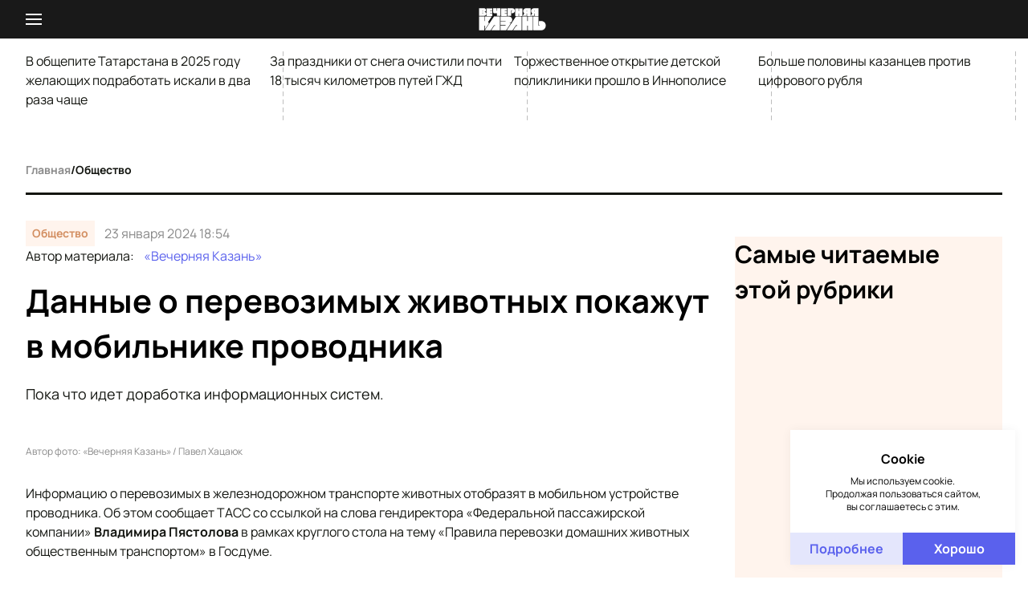

--- FILE ---
content_type: text/html;charset=utf-8
request_url: https://www.evening-kazan.ru/obshhestvo/news/dannye-o-perevozimyh-zhivotnyh-pokazhut-v-mobilnike-provodnika
body_size: 47394
content:
<!DOCTYPE html><html  data-capo=""><head><meta charset="utf8">
<meta name="viewport" content="width=device-width, initial-scale=1">
<title>Данные о перевозимых животных покажут в мобильнике проводника — Вечерняя Казань</title>
<script src="https://jsn.24smi.net/smi.js" async></script>
<script src="https://yastatic.net/share2/share.js" async></script>
<script src="https://mc.yandex.ru/metrika/tag.js" async></script>
<script src="/scripts/smi2.js"></script>
<style>*,:after,:before{border:0 solid;box-sizing:border-box}html{line-height:1.5;-webkit-text-size-adjust:100%;font-family:Manrope,ui-sans-serif,system-ui,-apple-system,BlinkMacSystemFont,Segoe UI,Roboto,Helvetica Neue,Arial,Noto Sans,sans-serif,Apple Color Emoji,Segoe UI Emoji,Segoe UI Symbol,Noto Color Emoji;-moz-tab-size:4;tab-size:4}body{line-height:inherit;margin:0}hr{border-top-width:1px;color:inherit;height:0}abbr:where([title]){-webkit-text-decoration:underline dotted;text-decoration:underline dotted}h1,h2,h3,h4,h5,h6{font-size:inherit;font-weight:inherit}a{color:inherit;text-decoration:inherit}b,strong{font-weight:bolder}code,kbd,pre,samp{font-family:ui-monospace,SFMono-Regular,Menlo,Monaco,Consolas,Liberation Mono,Courier New,monospace;font-size:1em}small{font-size:80%}sub,sup{font-size:75%;line-height:0;position:relative;vertical-align:initial}sub{bottom:-.25em}sup{top:-.5em}table{border-collapse:collapse;border-color:inherit;text-indent:0}button,input,optgroup,select,textarea{color:inherit;font-family:inherit;font-feature-settings:inherit;font-size:100%;font-variation-settings:inherit;font-weight:inherit;line-height:inherit;margin:0;padding:0}button,select{text-transform:none}[type=button],[type=reset],[type=submit],button{-webkit-appearance:button;background-color:initial;background-image:none}:-moz-focusring{outline:auto}:-moz-ui-invalid{box-shadow:none}progress{vertical-align:initial}::-webkit-inner-spin-button,::-webkit-outer-spin-button{height:auto}[type=search]{-webkit-appearance:textfield;outline-offset:-2px}::-webkit-search-decoration{-webkit-appearance:none}::-webkit-file-upload-button{-webkit-appearance:button;font:inherit}summary{display:list-item}blockquote,dd,dl,figure,h1,h2,h3,h4,h5,h6,hr,p,pre{cursor:inherit;margin:0}fieldset{margin:0}fieldset,legend{padding:0}menu,ol,ul{list-style:none;margin:0;padding:0}dialog{padding:0}textarea{resize:vertical}input::-moz-placeholder,textarea::-moz-placeholder{color:#9ca3af;opacity:1}input::placeholder,textarea::placeholder{color:#9ca3af;opacity:1}[role=button],button{cursor:pointer}:disabled{cursor:default}audio,canvas,embed,iframe,img,object,svg,video{display:block;vertical-align:middle}img,video{height:auto;max-width:100%}[hidden]{display:none}@font-face{font-family:Manrope;font-style:normal;font-weight:300;src:url(/fonts/sans-serif/manrope-300.woff2) format("woff2"),url(/fonts/sans-serif/manrope-300.woff) format("woff")}@font-face{font-family:Manrope;font-style:normal;font-weight:400;src:url(/fonts/sans-serif/manrope-400.woff2) format("woff2"),url(/fonts/sans-serif/manrope-400.woff) format("woff")}@font-face{font-family:Manrope;font-style:normal;font-weight:500;src:url(/fonts/sans-serif/manrope-500.woff2) format("woff2"),url(/fonts/sans-serif/manrope-500.woff) format("woff")}@font-face{font-family:Manrope;font-style:normal;font-weight:600;src:url(/fonts/sans-serif/manrope-600.woff2) format("woff2"),url(/fonts/sans-serif/manrope-600.woff) format("woff")}@font-face{font-family:Manrope;font-style:normal;font-weight:700;src:url(/fonts/sans-serif/manrope-700.woff2) format("woff2"),url(/fonts/sans-serif/manrope-700.woff) format("woff")}@font-face{font-family:Manrope;font-style:normal;font-weight:800;src:url(/fonts/sans-serif/manrope-800.woff2) format("woff2"),url(/fonts/sans-serif/manrope-800.woff) format("woff")}@font-face{font-family:Bitter;font-style:normal;font-weight:300;src:url(/fonts/serif/bitter-300.woff2) format("woff2"),url(/fonts/serif/bitter-300.woff) format("woff")}@font-face{font-family:Bitter;font-style:italic;font-weight:300;src:url(/fonts/serif/bitter-300italic.woff2) format("woff2"),url(/fonts/serif/bitter-300italic.woff) format("woff")}@font-face{font-family:Bitter;font-style:normal;font-weight:400;src:url(/fonts/serif/bitter-400.woff2) format("woff2"),url(/fonts/serif/bitter-400.woff) format("woff")}@font-face{font-family:Bitter;font-style:italic;font-weight:400;src:url(/fonts/serif/bitter-400italic.woff2) format("woff2"),url(/fonts/serif/bitter-400italic.woff) format("woff")}@font-face{font-family:Bitter;font-style:normal;font-weight:500;src:url(/fonts/serif/bitter-500.woff2) format("woff2"),url(/fonts/serif/bitter-500.woff) format("woff")}@font-face{font-family:Bitter;font-style:italic;font-weight:500;src:url(/fonts/serif/bitter-500italic.woff2) format("woff2"),url(/fonts/serif/bitter-500italic.woff) format("woff")}@font-face{font-family:Bitter;font-style:normal;font-weight:600;src:url(/fonts/serif/bitter-600.woff2) format("woff2"),url(/fonts/serif/bitter-600.woff) format("woff")}@font-face{font-family:Bitter;font-style:italic;font-weight:600;src:url(/fonts/serif/bitter-600italic.woff2) format("woff2"),url(/fonts/serif/bitter-600italic.woff) format("woff")}@font-face{font-family:Bitter;font-style:normal;font-weight:700;src:url(/fonts/serif/bitter-700.woff2) format("woff2"),url(/fonts/serif/bitter-700.woff) format("woff")}@font-face{font-family:Bitter;font-style:italic;font-weight:700;src:url(/fonts/serif/bitter-700italic.woff2) format("woff2"),url(/fonts/serif/bitter-700italic.woff) format("woff")}@font-face{font-family:Bitter;font-style:normal;font-weight:800;src:url(/fonts/serif/bitter-800.woff2) format("woff2"),url(/fonts/serif/bitter-800.woff) format("woff")}@font-face{font-family:Bitter;font-style:italic;font-weight:800;src:url(/fonts/serif/bitter-800italic.woff2) format("woff2"),url(/fonts/serif/bitter-800italic.woff) format("woff")}@font-face{font-family:Bitter;font-style:normal;font-weight:800;src:url(/fonts/serif/bitter-900.woff2) format("woff2"),url(/fonts/serif/bitter-900.woff) format("woff")}@font-face{font-family:Bitter;font-style:italic;font-weight:800;src:url(/fonts/serif/bitter-900italic.woff2) format("woff2"),url(/fonts/serif/bitter-900italic.woff) format("woff")}:root{--html-font-size:10px;--screen-size:100%;--container-width:1440px;--container-padding:32px;--app-image-transform-scale:1.1;--color-red:#f75129;--color-red-currency:#b45959;--color-blue:#5a61ed;--color-blue-light:#f1f2fb;--color-blue-medium:#484ec5;--color-blue-dark:#222680;--color-blue-darker:#051342;--color-ocean:#0681bf;--color-ocean-light:#edf5f9;--color-yellow:#ae9f03;--color-yellow-light:#f9f8ed;--color-green:#03ae51;--color-green-currency:#84b459;--color-green-light:#00ffa31a;--color-purple:#b12ec7;--color-purple-light:#faecfc70;--color-gray:#898989;--color-gray-medium:#bdbdbd;--color-gray-dark:#3f3f3f;--color-white:#fff;--color-black:#191919;--color-black-light:#2f2f2f;--color-black-medium:#202020;--color-black-dark:#131510;--color-black-darker:#000;--color-journal-blue:#0c5b8c;--color-journal-blue-darker:#0b4569;--font-manrope:"Manrope",sans-serif;--font-bitter:"Bitter",serif}@media (max-width:768px){:root{--container-padding:16px}}@media (max-width:420px){:root{--container-padding:12px}}.position-relative{position:relative}.position-absolute{position:absolute}.position-fixed{position:fixed}.position-sticky{position:sticky}.w-full{width:100%}.layout-enter-active,.layout-leave-active,.page-enter-active,.page-leave-active{transition:opacity .3s}.layout-enter-from,.layout-leave-to,.page-enter,.page-leave-to{opacity:0}.fade-enter-active,.fade-leave-active{transition:opacity .2s}.fade-enter,.fade-leave-to{opacity:0}html{color:var(--color-true-black);font-size:var(--html-font-size);overflow-y:scroll}#layout{display:flex;flex-direction:column;min-height:100vh}#layout.dark{background-color:var(--color-black-dark)}@media (max-width:420px){#layout>.app-categories{display:none}}main{display:flex;flex-direction:column}.container{margin:0 auto;max-width:var(--container-width);width:100%}.container-padding{padding:0 var(--container-padding)}p[class$=__title] a{display:block}h1{font-size:4rem;font-weight:700;line-height:5.6rem}@media (max-width:768px){h1{font-size:3rem;font-weight:700;line-height:4.4rem}}@media (max-width:420px){h1{font-size:2rem;font-weight:700;line-height:3.2rem}}h2{font-size:3rem;font-weight:700;line-height:4.4rem}@media (max-width:768px){h2{font-size:2rem;font-weight:700;line-height:3.2rem}}@media (max-width:420px){h2{font-size:1.8rem;font-weight:700;line-height:2.4rem}}h3{font-size:2rem;font-weight:700;line-height:3.2rem}@media (max-width:768px){h3{font-size:1.8rem;font-weight:700;line-height:2.4rem}}@media (max-width:420px){h3{font-size:1.6rem;font-weight:700;line-height:2.4rem}}h4{font-size:1.8rem;font-weight:700;line-height:2.4rem}@media (max-width:768px){h4{font-size:1.6rem;font-weight:700;line-height:2.4rem}}@media (max-width:420px){h4{font-size:1.5rem;font-weight:700;line-height:2.4rem}}h5{font-size:1.6rem;font-weight:700;line-height:2.4rem}@media (max-width:768px){h5{font-size:1.5rem;font-weight:700;line-height:2.4rem}}@media (max-width:420px){h5{font-size:1.4rem;font-weight:700;line-height:2.4rem}}h6{font-size:1.5rem;font-weight:700;line-height:2.4rem}@media (max-width:768px){h6{font-size:1.2rem;font-weight:700;line-height:1.6rem}}@media (max-width:420px){h6{font-size:1.2rem;font-weight:700;line-height:1.6rem}}p{font-size:1.6rem;font-weight:400;line-height:2.4rem}.content .grid{display:grid}.content .flex{display:flex}.content .grid-columns-1{grid-template-columns:repeat(1,1fr)}.content .grid-columns-2{grid-template-columns:repeat(2,1fr)}.content .grid-columns-3{grid-template-columns:repeat(3,1fr)}.content .grid-columns-4{grid-template-columns:repeat(4,1fr)}.content .flex-row{flex-direction:row}.content .flex-column{flex-direction:column}.content .flex-grow-0{flex-grow:0}.content .flex-grow-1{flex-grow:1}.content .flex-shrink-0{flex-shrink:0}.content .flex-shrink-1{flex-shrink:1}.content .gap-1{gap:1.6rem}.content .gap-2{gap:3.2rem}.content .gap-3{gap:4.8rem}.swiper-gallery{margin-bottom:3.2rem}.swiper-gallery__button{background-color:initial;background-position:50%;border:none;border-radius:50%;display:inline-block;height:4.2rem;outline:none;position:absolute;top:50%;transform:translateY(-100%);transition:opacity .2s;width:4.2rem;z-index:100}.swiper-gallery__button-prev{background-image:url("[data-uri]");left:3.2rem}@media (max-width:768px){.swiper-gallery__button-prev{left:2.4rem}}@media (max-width:420px){.swiper-gallery__button-prev{left:1.6rem}}.swiper-gallery__button-next{background-image:url("[data-uri]");right:3.2rem}@media (max-width:768px){.swiper-gallery__button-next{right:2.4rem}}@media (max-width:420px){.swiper-gallery__button-next{right:1.6rem}}.swiper-gallery__button.swiper-button-disabled{opacity:.7}@media (max-width:420px){.swiper-gallery__button{height:3.2rem;width:3.2rem}}.swiper-gallery__pagination{align-items:center;bottom:7.4rem;cursor:default;display:inline-flex;gap:1rem;justify-content:center;left:50%;position:absolute;transform:translateX(-50%);z-index:100}.swiper-gallery__pagination .swiper-pagination-bullet{background-color:var(--color-white);border-radius:50%;cursor:pointer;display:inline-block;height:.6rem;width:.6rem}.swiper-gallery__pagination .swiper-pagination-bullet.swiper-pagination-bullet-active{background-color:var(--color-gray)}.swiper-gallery .author{margin-bottom:0}.swiper-gallery .swiper-wrapper{align-items:stretch}.swiper-gallery .gallery-slide{display:flex;flex-direction:column;height:auto}.swiper-gallery .gallery-slide img{flex-grow:1;max-width:100%;object-fit:cover;width:100%}#D_Billboard{max-width:100%!important}#D_Billboard,#D_Sidebar{margin-bottom:3.2rem!important;overflow-x:auto}#D_Sidebar{margin-top:3.2rem!important}#D_Skyscraper{left:0;position:sticky;top:6rem;width:100%}</style>
<style>[data-aos][data-aos][data-aos-duration="50"],body[data-aos-duration="50"] [data-aos]{transition-duration:50ms}[data-aos][data-aos][data-aos-delay="50"],body[data-aos-delay="50"] [data-aos]{transition-delay:0}[data-aos][data-aos][data-aos-delay="50"].aos-animate,body[data-aos-delay="50"] [data-aos].aos-animate{transition-delay:50ms}[data-aos][data-aos][data-aos-duration="100"],body[data-aos-duration="100"] [data-aos]{transition-duration:.1s}[data-aos][data-aos][data-aos-delay="100"],body[data-aos-delay="100"] [data-aos]{transition-delay:0}[data-aos][data-aos][data-aos-delay="100"].aos-animate,body[data-aos-delay="100"] [data-aos].aos-animate{transition-delay:.1s}[data-aos][data-aos][data-aos-duration="150"],body[data-aos-duration="150"] [data-aos]{transition-duration:.15s}[data-aos][data-aos][data-aos-delay="150"],body[data-aos-delay="150"] [data-aos]{transition-delay:0}[data-aos][data-aos][data-aos-delay="150"].aos-animate,body[data-aos-delay="150"] [data-aos].aos-animate{transition-delay:.15s}[data-aos][data-aos][data-aos-duration="200"],body[data-aos-duration="200"] [data-aos]{transition-duration:.2s}[data-aos][data-aos][data-aos-delay="200"],body[data-aos-delay="200"] [data-aos]{transition-delay:0}[data-aos][data-aos][data-aos-delay="200"].aos-animate,body[data-aos-delay="200"] [data-aos].aos-animate{transition-delay:.2s}[data-aos][data-aos][data-aos-duration="250"],body[data-aos-duration="250"] [data-aos]{transition-duration:.25s}[data-aos][data-aos][data-aos-delay="250"],body[data-aos-delay="250"] [data-aos]{transition-delay:0}[data-aos][data-aos][data-aos-delay="250"].aos-animate,body[data-aos-delay="250"] [data-aos].aos-animate{transition-delay:.25s}[data-aos][data-aos][data-aos-duration="300"],body[data-aos-duration="300"] [data-aos]{transition-duration:.3s}[data-aos][data-aos][data-aos-delay="300"],body[data-aos-delay="300"] [data-aos]{transition-delay:0}[data-aos][data-aos][data-aos-delay="300"].aos-animate,body[data-aos-delay="300"] [data-aos].aos-animate{transition-delay:.3s}[data-aos][data-aos][data-aos-duration="350"],body[data-aos-duration="350"] [data-aos]{transition-duration:.35s}[data-aos][data-aos][data-aos-delay="350"],body[data-aos-delay="350"] [data-aos]{transition-delay:0}[data-aos][data-aos][data-aos-delay="350"].aos-animate,body[data-aos-delay="350"] [data-aos].aos-animate{transition-delay:.35s}[data-aos][data-aos][data-aos-duration="400"],body[data-aos-duration="400"] [data-aos]{transition-duration:.4s}[data-aos][data-aos][data-aos-delay="400"],body[data-aos-delay="400"] [data-aos]{transition-delay:0}[data-aos][data-aos][data-aos-delay="400"].aos-animate,body[data-aos-delay="400"] [data-aos].aos-animate{transition-delay:.4s}[data-aos][data-aos][data-aos-duration="450"],body[data-aos-duration="450"] [data-aos]{transition-duration:.45s}[data-aos][data-aos][data-aos-delay="450"],body[data-aos-delay="450"] [data-aos]{transition-delay:0}[data-aos][data-aos][data-aos-delay="450"].aos-animate,body[data-aos-delay="450"] [data-aos].aos-animate{transition-delay:.45s}[data-aos][data-aos][data-aos-duration="500"],body[data-aos-duration="500"] [data-aos]{transition-duration:.5s}[data-aos][data-aos][data-aos-delay="500"],body[data-aos-delay="500"] [data-aos]{transition-delay:0}[data-aos][data-aos][data-aos-delay="500"].aos-animate,body[data-aos-delay="500"] [data-aos].aos-animate{transition-delay:.5s}[data-aos][data-aos][data-aos-duration="550"],body[data-aos-duration="550"] [data-aos]{transition-duration:.55s}[data-aos][data-aos][data-aos-delay="550"],body[data-aos-delay="550"] [data-aos]{transition-delay:0}[data-aos][data-aos][data-aos-delay="550"].aos-animate,body[data-aos-delay="550"] [data-aos].aos-animate{transition-delay:.55s}[data-aos][data-aos][data-aos-duration="600"],body[data-aos-duration="600"] [data-aos]{transition-duration:.6s}[data-aos][data-aos][data-aos-delay="600"],body[data-aos-delay="600"] [data-aos]{transition-delay:0}[data-aos][data-aos][data-aos-delay="600"].aos-animate,body[data-aos-delay="600"] [data-aos].aos-animate{transition-delay:.6s}[data-aos][data-aos][data-aos-duration="650"],body[data-aos-duration="650"] [data-aos]{transition-duration:.65s}[data-aos][data-aos][data-aos-delay="650"],body[data-aos-delay="650"] [data-aos]{transition-delay:0}[data-aos][data-aos][data-aos-delay="650"].aos-animate,body[data-aos-delay="650"] [data-aos].aos-animate{transition-delay:.65s}[data-aos][data-aos][data-aos-duration="700"],body[data-aos-duration="700"] [data-aos]{transition-duration:.7s}[data-aos][data-aos][data-aos-delay="700"],body[data-aos-delay="700"] [data-aos]{transition-delay:0}[data-aos][data-aos][data-aos-delay="700"].aos-animate,body[data-aos-delay="700"] [data-aos].aos-animate{transition-delay:.7s}[data-aos][data-aos][data-aos-duration="750"],body[data-aos-duration="750"] [data-aos]{transition-duration:.75s}[data-aos][data-aos][data-aos-delay="750"],body[data-aos-delay="750"] [data-aos]{transition-delay:0}[data-aos][data-aos][data-aos-delay="750"].aos-animate,body[data-aos-delay="750"] [data-aos].aos-animate{transition-delay:.75s}[data-aos][data-aos][data-aos-duration="800"],body[data-aos-duration="800"] [data-aos]{transition-duration:.8s}[data-aos][data-aos][data-aos-delay="800"],body[data-aos-delay="800"] [data-aos]{transition-delay:0}[data-aos][data-aos][data-aos-delay="800"].aos-animate,body[data-aos-delay="800"] [data-aos].aos-animate{transition-delay:.8s}[data-aos][data-aos][data-aos-duration="850"],body[data-aos-duration="850"] [data-aos]{transition-duration:.85s}[data-aos][data-aos][data-aos-delay="850"],body[data-aos-delay="850"] [data-aos]{transition-delay:0}[data-aos][data-aos][data-aos-delay="850"].aos-animate,body[data-aos-delay="850"] [data-aos].aos-animate{transition-delay:.85s}[data-aos][data-aos][data-aos-duration="900"],body[data-aos-duration="900"] [data-aos]{transition-duration:.9s}[data-aos][data-aos][data-aos-delay="900"],body[data-aos-delay="900"] [data-aos]{transition-delay:0}[data-aos][data-aos][data-aos-delay="900"].aos-animate,body[data-aos-delay="900"] [data-aos].aos-animate{transition-delay:.9s}[data-aos][data-aos][data-aos-duration="950"],body[data-aos-duration="950"] [data-aos]{transition-duration:.95s}[data-aos][data-aos][data-aos-delay="950"],body[data-aos-delay="950"] [data-aos]{transition-delay:0}[data-aos][data-aos][data-aos-delay="950"].aos-animate,body[data-aos-delay="950"] [data-aos].aos-animate{transition-delay:.95s}[data-aos][data-aos][data-aos-duration="1000"],body[data-aos-duration="1000"] [data-aos]{transition-duration:1s}[data-aos][data-aos][data-aos-delay="1000"],body[data-aos-delay="1000"] [data-aos]{transition-delay:0}[data-aos][data-aos][data-aos-delay="1000"].aos-animate,body[data-aos-delay="1000"] [data-aos].aos-animate{transition-delay:1s}[data-aos][data-aos][data-aos-duration="1050"],body[data-aos-duration="1050"] [data-aos]{transition-duration:1.05s}[data-aos][data-aos][data-aos-delay="1050"],body[data-aos-delay="1050"] [data-aos]{transition-delay:0}[data-aos][data-aos][data-aos-delay="1050"].aos-animate,body[data-aos-delay="1050"] [data-aos].aos-animate{transition-delay:1.05s}[data-aos][data-aos][data-aos-duration="1100"],body[data-aos-duration="1100"] [data-aos]{transition-duration:1.1s}[data-aos][data-aos][data-aos-delay="1100"],body[data-aos-delay="1100"] [data-aos]{transition-delay:0}[data-aos][data-aos][data-aos-delay="1100"].aos-animate,body[data-aos-delay="1100"] [data-aos].aos-animate{transition-delay:1.1s}[data-aos][data-aos][data-aos-duration="1150"],body[data-aos-duration="1150"] [data-aos]{transition-duration:1.15s}[data-aos][data-aos][data-aos-delay="1150"],body[data-aos-delay="1150"] [data-aos]{transition-delay:0}[data-aos][data-aos][data-aos-delay="1150"].aos-animate,body[data-aos-delay="1150"] [data-aos].aos-animate{transition-delay:1.15s}[data-aos][data-aos][data-aos-duration="1200"],body[data-aos-duration="1200"] [data-aos]{transition-duration:1.2s}[data-aos][data-aos][data-aos-delay="1200"],body[data-aos-delay="1200"] [data-aos]{transition-delay:0}[data-aos][data-aos][data-aos-delay="1200"].aos-animate,body[data-aos-delay="1200"] [data-aos].aos-animate{transition-delay:1.2s}[data-aos][data-aos][data-aos-duration="1250"],body[data-aos-duration="1250"] [data-aos]{transition-duration:1.25s}[data-aos][data-aos][data-aos-delay="1250"],body[data-aos-delay="1250"] [data-aos]{transition-delay:0}[data-aos][data-aos][data-aos-delay="1250"].aos-animate,body[data-aos-delay="1250"] [data-aos].aos-animate{transition-delay:1.25s}[data-aos][data-aos][data-aos-duration="1300"],body[data-aos-duration="1300"] [data-aos]{transition-duration:1.3s}[data-aos][data-aos][data-aos-delay="1300"],body[data-aos-delay="1300"] [data-aos]{transition-delay:0}[data-aos][data-aos][data-aos-delay="1300"].aos-animate,body[data-aos-delay="1300"] [data-aos].aos-animate{transition-delay:1.3s}[data-aos][data-aos][data-aos-duration="1350"],body[data-aos-duration="1350"] [data-aos]{transition-duration:1.35s}[data-aos][data-aos][data-aos-delay="1350"],body[data-aos-delay="1350"] [data-aos]{transition-delay:0}[data-aos][data-aos][data-aos-delay="1350"].aos-animate,body[data-aos-delay="1350"] [data-aos].aos-animate{transition-delay:1.35s}[data-aos][data-aos][data-aos-duration="1400"],body[data-aos-duration="1400"] [data-aos]{transition-duration:1.4s}[data-aos][data-aos][data-aos-delay="1400"],body[data-aos-delay="1400"] [data-aos]{transition-delay:0}[data-aos][data-aos][data-aos-delay="1400"].aos-animate,body[data-aos-delay="1400"] [data-aos].aos-animate{transition-delay:1.4s}[data-aos][data-aos][data-aos-duration="1450"],body[data-aos-duration="1450"] [data-aos]{transition-duration:1.45s}[data-aos][data-aos][data-aos-delay="1450"],body[data-aos-delay="1450"] [data-aos]{transition-delay:0}[data-aos][data-aos][data-aos-delay="1450"].aos-animate,body[data-aos-delay="1450"] [data-aos].aos-animate{transition-delay:1.45s}[data-aos][data-aos][data-aos-duration="1500"],body[data-aos-duration="1500"] [data-aos]{transition-duration:1.5s}[data-aos][data-aos][data-aos-delay="1500"],body[data-aos-delay="1500"] [data-aos]{transition-delay:0}[data-aos][data-aos][data-aos-delay="1500"].aos-animate,body[data-aos-delay="1500"] [data-aos].aos-animate{transition-delay:1.5s}[data-aos][data-aos][data-aos-duration="1550"],body[data-aos-duration="1550"] [data-aos]{transition-duration:1.55s}[data-aos][data-aos][data-aos-delay="1550"],body[data-aos-delay="1550"] [data-aos]{transition-delay:0}[data-aos][data-aos][data-aos-delay="1550"].aos-animate,body[data-aos-delay="1550"] [data-aos].aos-animate{transition-delay:1.55s}[data-aos][data-aos][data-aos-duration="1600"],body[data-aos-duration="1600"] [data-aos]{transition-duration:1.6s}[data-aos][data-aos][data-aos-delay="1600"],body[data-aos-delay="1600"] [data-aos]{transition-delay:0}[data-aos][data-aos][data-aos-delay="1600"].aos-animate,body[data-aos-delay="1600"] [data-aos].aos-animate{transition-delay:1.6s}[data-aos][data-aos][data-aos-duration="1650"],body[data-aos-duration="1650"] [data-aos]{transition-duration:1.65s}[data-aos][data-aos][data-aos-delay="1650"],body[data-aos-delay="1650"] [data-aos]{transition-delay:0}[data-aos][data-aos][data-aos-delay="1650"].aos-animate,body[data-aos-delay="1650"] [data-aos].aos-animate{transition-delay:1.65s}[data-aos][data-aos][data-aos-duration="1700"],body[data-aos-duration="1700"] [data-aos]{transition-duration:1.7s}[data-aos][data-aos][data-aos-delay="1700"],body[data-aos-delay="1700"] [data-aos]{transition-delay:0}[data-aos][data-aos][data-aos-delay="1700"].aos-animate,body[data-aos-delay="1700"] [data-aos].aos-animate{transition-delay:1.7s}[data-aos][data-aos][data-aos-duration="1750"],body[data-aos-duration="1750"] [data-aos]{transition-duration:1.75s}[data-aos][data-aos][data-aos-delay="1750"],body[data-aos-delay="1750"] [data-aos]{transition-delay:0}[data-aos][data-aos][data-aos-delay="1750"].aos-animate,body[data-aos-delay="1750"] [data-aos].aos-animate{transition-delay:1.75s}[data-aos][data-aos][data-aos-duration="1800"],body[data-aos-duration="1800"] [data-aos]{transition-duration:1.8s}[data-aos][data-aos][data-aos-delay="1800"],body[data-aos-delay="1800"] [data-aos]{transition-delay:0}[data-aos][data-aos][data-aos-delay="1800"].aos-animate,body[data-aos-delay="1800"] [data-aos].aos-animate{transition-delay:1.8s}[data-aos][data-aos][data-aos-duration="1850"],body[data-aos-duration="1850"] [data-aos]{transition-duration:1.85s}[data-aos][data-aos][data-aos-delay="1850"],body[data-aos-delay="1850"] [data-aos]{transition-delay:0}[data-aos][data-aos][data-aos-delay="1850"].aos-animate,body[data-aos-delay="1850"] [data-aos].aos-animate{transition-delay:1.85s}[data-aos][data-aos][data-aos-duration="1900"],body[data-aos-duration="1900"] [data-aos]{transition-duration:1.9s}[data-aos][data-aos][data-aos-delay="1900"],body[data-aos-delay="1900"] [data-aos]{transition-delay:0}[data-aos][data-aos][data-aos-delay="1900"].aos-animate,body[data-aos-delay="1900"] [data-aos].aos-animate{transition-delay:1.9s}[data-aos][data-aos][data-aos-duration="1950"],body[data-aos-duration="1950"] [data-aos]{transition-duration:1.95s}[data-aos][data-aos][data-aos-delay="1950"],body[data-aos-delay="1950"] [data-aos]{transition-delay:0}[data-aos][data-aos][data-aos-delay="1950"].aos-animate,body[data-aos-delay="1950"] [data-aos].aos-animate{transition-delay:1.95s}[data-aos][data-aos][data-aos-duration="2000"],body[data-aos-duration="2000"] [data-aos]{transition-duration:2s}[data-aos][data-aos][data-aos-delay="2000"],body[data-aos-delay="2000"] [data-aos]{transition-delay:0}[data-aos][data-aos][data-aos-delay="2000"].aos-animate,body[data-aos-delay="2000"] [data-aos].aos-animate{transition-delay:2s}[data-aos][data-aos][data-aos-duration="2050"],body[data-aos-duration="2050"] [data-aos]{transition-duration:2.05s}[data-aos][data-aos][data-aos-delay="2050"],body[data-aos-delay="2050"] [data-aos]{transition-delay:0}[data-aos][data-aos][data-aos-delay="2050"].aos-animate,body[data-aos-delay="2050"] [data-aos].aos-animate{transition-delay:2.05s}[data-aos][data-aos][data-aos-duration="2100"],body[data-aos-duration="2100"] [data-aos]{transition-duration:2.1s}[data-aos][data-aos][data-aos-delay="2100"],body[data-aos-delay="2100"] [data-aos]{transition-delay:0}[data-aos][data-aos][data-aos-delay="2100"].aos-animate,body[data-aos-delay="2100"] [data-aos].aos-animate{transition-delay:2.1s}[data-aos][data-aos][data-aos-duration="2150"],body[data-aos-duration="2150"] [data-aos]{transition-duration:2.15s}[data-aos][data-aos][data-aos-delay="2150"],body[data-aos-delay="2150"] [data-aos]{transition-delay:0}[data-aos][data-aos][data-aos-delay="2150"].aos-animate,body[data-aos-delay="2150"] [data-aos].aos-animate{transition-delay:2.15s}[data-aos][data-aos][data-aos-duration="2200"],body[data-aos-duration="2200"] [data-aos]{transition-duration:2.2s}[data-aos][data-aos][data-aos-delay="2200"],body[data-aos-delay="2200"] [data-aos]{transition-delay:0}[data-aos][data-aos][data-aos-delay="2200"].aos-animate,body[data-aos-delay="2200"] [data-aos].aos-animate{transition-delay:2.2s}[data-aos][data-aos][data-aos-duration="2250"],body[data-aos-duration="2250"] [data-aos]{transition-duration:2.25s}[data-aos][data-aos][data-aos-delay="2250"],body[data-aos-delay="2250"] [data-aos]{transition-delay:0}[data-aos][data-aos][data-aos-delay="2250"].aos-animate,body[data-aos-delay="2250"] [data-aos].aos-animate{transition-delay:2.25s}[data-aos][data-aos][data-aos-duration="2300"],body[data-aos-duration="2300"] [data-aos]{transition-duration:2.3s}[data-aos][data-aos][data-aos-delay="2300"],body[data-aos-delay="2300"] [data-aos]{transition-delay:0}[data-aos][data-aos][data-aos-delay="2300"].aos-animate,body[data-aos-delay="2300"] [data-aos].aos-animate{transition-delay:2.3s}[data-aos][data-aos][data-aos-duration="2350"],body[data-aos-duration="2350"] [data-aos]{transition-duration:2.35s}[data-aos][data-aos][data-aos-delay="2350"],body[data-aos-delay="2350"] [data-aos]{transition-delay:0}[data-aos][data-aos][data-aos-delay="2350"].aos-animate,body[data-aos-delay="2350"] [data-aos].aos-animate{transition-delay:2.35s}[data-aos][data-aos][data-aos-duration="2400"],body[data-aos-duration="2400"] [data-aos]{transition-duration:2.4s}[data-aos][data-aos][data-aos-delay="2400"],body[data-aos-delay="2400"] [data-aos]{transition-delay:0}[data-aos][data-aos][data-aos-delay="2400"].aos-animate,body[data-aos-delay="2400"] [data-aos].aos-animate{transition-delay:2.4s}[data-aos][data-aos][data-aos-duration="2450"],body[data-aos-duration="2450"] [data-aos]{transition-duration:2.45s}[data-aos][data-aos][data-aos-delay="2450"],body[data-aos-delay="2450"] [data-aos]{transition-delay:0}[data-aos][data-aos][data-aos-delay="2450"].aos-animate,body[data-aos-delay="2450"] [data-aos].aos-animate{transition-delay:2.45s}[data-aos][data-aos][data-aos-duration="2500"],body[data-aos-duration="2500"] [data-aos]{transition-duration:2.5s}[data-aos][data-aos][data-aos-delay="2500"],body[data-aos-delay="2500"] [data-aos]{transition-delay:0}[data-aos][data-aos][data-aos-delay="2500"].aos-animate,body[data-aos-delay="2500"] [data-aos].aos-animate{transition-delay:2.5s}[data-aos][data-aos][data-aos-duration="2550"],body[data-aos-duration="2550"] [data-aos]{transition-duration:2.55s}[data-aos][data-aos][data-aos-delay="2550"],body[data-aos-delay="2550"] [data-aos]{transition-delay:0}[data-aos][data-aos][data-aos-delay="2550"].aos-animate,body[data-aos-delay="2550"] [data-aos].aos-animate{transition-delay:2.55s}[data-aos][data-aos][data-aos-duration="2600"],body[data-aos-duration="2600"] [data-aos]{transition-duration:2.6s}[data-aos][data-aos][data-aos-delay="2600"],body[data-aos-delay="2600"] [data-aos]{transition-delay:0}[data-aos][data-aos][data-aos-delay="2600"].aos-animate,body[data-aos-delay="2600"] [data-aos].aos-animate{transition-delay:2.6s}[data-aos][data-aos][data-aos-duration="2650"],body[data-aos-duration="2650"] [data-aos]{transition-duration:2.65s}[data-aos][data-aos][data-aos-delay="2650"],body[data-aos-delay="2650"] [data-aos]{transition-delay:0}[data-aos][data-aos][data-aos-delay="2650"].aos-animate,body[data-aos-delay="2650"] [data-aos].aos-animate{transition-delay:2.65s}[data-aos][data-aos][data-aos-duration="2700"],body[data-aos-duration="2700"] [data-aos]{transition-duration:2.7s}[data-aos][data-aos][data-aos-delay="2700"],body[data-aos-delay="2700"] [data-aos]{transition-delay:0}[data-aos][data-aos][data-aos-delay="2700"].aos-animate,body[data-aos-delay="2700"] [data-aos].aos-animate{transition-delay:2.7s}[data-aos][data-aos][data-aos-duration="2750"],body[data-aos-duration="2750"] [data-aos]{transition-duration:2.75s}[data-aos][data-aos][data-aos-delay="2750"],body[data-aos-delay="2750"] [data-aos]{transition-delay:0}[data-aos][data-aos][data-aos-delay="2750"].aos-animate,body[data-aos-delay="2750"] [data-aos].aos-animate{transition-delay:2.75s}[data-aos][data-aos][data-aos-duration="2800"],body[data-aos-duration="2800"] [data-aos]{transition-duration:2.8s}[data-aos][data-aos][data-aos-delay="2800"],body[data-aos-delay="2800"] [data-aos]{transition-delay:0}[data-aos][data-aos][data-aos-delay="2800"].aos-animate,body[data-aos-delay="2800"] [data-aos].aos-animate{transition-delay:2.8s}[data-aos][data-aos][data-aos-duration="2850"],body[data-aos-duration="2850"] [data-aos]{transition-duration:2.85s}[data-aos][data-aos][data-aos-delay="2850"],body[data-aos-delay="2850"] [data-aos]{transition-delay:0}[data-aos][data-aos][data-aos-delay="2850"].aos-animate,body[data-aos-delay="2850"] [data-aos].aos-animate{transition-delay:2.85s}[data-aos][data-aos][data-aos-duration="2900"],body[data-aos-duration="2900"] [data-aos]{transition-duration:2.9s}[data-aos][data-aos][data-aos-delay="2900"],body[data-aos-delay="2900"] [data-aos]{transition-delay:0}[data-aos][data-aos][data-aos-delay="2900"].aos-animate,body[data-aos-delay="2900"] [data-aos].aos-animate{transition-delay:2.9s}[data-aos][data-aos][data-aos-duration="2950"],body[data-aos-duration="2950"] [data-aos]{transition-duration:2.95s}[data-aos][data-aos][data-aos-delay="2950"],body[data-aos-delay="2950"] [data-aos]{transition-delay:0}[data-aos][data-aos][data-aos-delay="2950"].aos-animate,body[data-aos-delay="2950"] [data-aos].aos-animate{transition-delay:2.95s}[data-aos][data-aos][data-aos-duration="3000"],body[data-aos-duration="3000"] [data-aos]{transition-duration:3s}[data-aos][data-aos][data-aos-delay="3000"],body[data-aos-delay="3000"] [data-aos]{transition-delay:0}[data-aos][data-aos][data-aos-delay="3000"].aos-animate,body[data-aos-delay="3000"] [data-aos].aos-animate{transition-delay:3s}[data-aos][data-aos][data-aos-easing=linear],body[data-aos-easing=linear] [data-aos]{transition-timing-function:cubic-bezier(.25,.25,.75,.75)}[data-aos][data-aos][data-aos-easing=ease],body[data-aos-easing=ease] [data-aos]{transition-timing-function:ease}[data-aos][data-aos][data-aos-easing=ease-in],body[data-aos-easing=ease-in] [data-aos]{transition-timing-function:ease-in}[data-aos][data-aos][data-aos-easing=ease-out],body[data-aos-easing=ease-out] [data-aos]{transition-timing-function:ease-out}[data-aos][data-aos][data-aos-easing=ease-in-out],body[data-aos-easing=ease-in-out] [data-aos]{transition-timing-function:ease-in-out}[data-aos][data-aos][data-aos-easing=ease-in-back],body[data-aos-easing=ease-in-back] [data-aos]{transition-timing-function:cubic-bezier(.6,-.28,.735,.045)}[data-aos][data-aos][data-aos-easing=ease-out-back],body[data-aos-easing=ease-out-back] [data-aos]{transition-timing-function:cubic-bezier(.175,.885,.32,1.275)}[data-aos][data-aos][data-aos-easing=ease-in-out-back],body[data-aos-easing=ease-in-out-back] [data-aos]{transition-timing-function:cubic-bezier(.68,-.55,.265,1.55)}[data-aos][data-aos][data-aos-easing=ease-in-sine],body[data-aos-easing=ease-in-sine] [data-aos]{transition-timing-function:cubic-bezier(.47,0,.745,.715)}[data-aos][data-aos][data-aos-easing=ease-out-sine],body[data-aos-easing=ease-out-sine] [data-aos]{transition-timing-function:cubic-bezier(.39,.575,.565,1)}[data-aos][data-aos][data-aos-easing=ease-in-out-sine],body[data-aos-easing=ease-in-out-sine] [data-aos]{transition-timing-function:cubic-bezier(.445,.05,.55,.95)}[data-aos][data-aos][data-aos-easing=ease-in-quad],body[data-aos-easing=ease-in-quad] [data-aos]{transition-timing-function:cubic-bezier(.55,.085,.68,.53)}[data-aos][data-aos][data-aos-easing=ease-out-quad],body[data-aos-easing=ease-out-quad] [data-aos]{transition-timing-function:cubic-bezier(.25,.46,.45,.94)}[data-aos][data-aos][data-aos-easing=ease-in-out-quad],body[data-aos-easing=ease-in-out-quad] [data-aos]{transition-timing-function:cubic-bezier(.455,.03,.515,.955)}[data-aos][data-aos][data-aos-easing=ease-in-cubic],body[data-aos-easing=ease-in-cubic] [data-aos]{transition-timing-function:cubic-bezier(.55,.085,.68,.53)}[data-aos][data-aos][data-aos-easing=ease-out-cubic],body[data-aos-easing=ease-out-cubic] [data-aos]{transition-timing-function:cubic-bezier(.25,.46,.45,.94)}[data-aos][data-aos][data-aos-easing=ease-in-out-cubic],body[data-aos-easing=ease-in-out-cubic] [data-aos]{transition-timing-function:cubic-bezier(.455,.03,.515,.955)}[data-aos][data-aos][data-aos-easing=ease-in-quart],body[data-aos-easing=ease-in-quart] [data-aos]{transition-timing-function:cubic-bezier(.55,.085,.68,.53)}[data-aos][data-aos][data-aos-easing=ease-out-quart],body[data-aos-easing=ease-out-quart] [data-aos]{transition-timing-function:cubic-bezier(.25,.46,.45,.94)}[data-aos][data-aos][data-aos-easing=ease-in-out-quart],body[data-aos-easing=ease-in-out-quart] [data-aos]{transition-timing-function:cubic-bezier(.455,.03,.515,.955)}[data-aos^=fade][data-aos^=fade]{opacity:0;transition-property:opacity,transform}[data-aos^=fade][data-aos^=fade].aos-animate{opacity:1;transform:translateZ(0)}[data-aos=fade-up]{transform:translate3d(0,100px,0)}[data-aos=fade-down]{transform:translate3d(0,-100px,0)}[data-aos=fade-right]{transform:translate3d(-100px,0,0)}[data-aos=fade-left]{transform:translate3d(100px,0,0)}[data-aos=fade-up-right]{transform:translate3d(-100px,100px,0)}[data-aos=fade-up-left]{transform:translate3d(100px,100px,0)}[data-aos=fade-down-right]{transform:translate3d(-100px,-100px,0)}[data-aos=fade-down-left]{transform:translate3d(100px,-100px,0)}[data-aos^=zoom][data-aos^=zoom]{opacity:0;transition-property:opacity,transform}[data-aos^=zoom][data-aos^=zoom].aos-animate{opacity:1;transform:translateZ(0) scale(1)}[data-aos=zoom-in]{transform:scale(.6)}[data-aos=zoom-in-up]{transform:translate3d(0,100px,0) scale(.6)}[data-aos=zoom-in-down]{transform:translate3d(0,-100px,0) scale(.6)}[data-aos=zoom-in-right]{transform:translate3d(-100px,0,0) scale(.6)}[data-aos=zoom-in-left]{transform:translate3d(100px,0,0) scale(.6)}[data-aos=zoom-out]{transform:scale(1.2)}[data-aos=zoom-out-up]{transform:translate3d(0,100px,0) scale(1.2)}[data-aos=zoom-out-down]{transform:translate3d(0,-100px,0) scale(1.2)}[data-aos=zoom-out-right]{transform:translate3d(-100px,0,0) scale(1.2)}[data-aos=zoom-out-left]{transform:translate3d(100px,0,0) scale(1.2)}[data-aos^=slide][data-aos^=slide]{transition-property:transform}[data-aos^=slide][data-aos^=slide].aos-animate{transform:translateZ(0)}[data-aos=slide-up]{transform:translate3d(0,100%,0)}[data-aos=slide-down]{transform:translate3d(0,-100%,0)}[data-aos=slide-right]{transform:translate3d(-100%,0,0)}[data-aos=slide-left]{transform:translate3d(100%,0,0)}[data-aos^=flip][data-aos^=flip]{backface-visibility:hidden;transition-property:transform}[data-aos=flip-left]{transform:perspective(2500px) rotateY(-100deg)}[data-aos=flip-left].aos-animate{transform:perspective(2500px) rotateY(0)}[data-aos=flip-right]{transform:perspective(2500px) rotateY(100deg)}[data-aos=flip-right].aos-animate{transform:perspective(2500px) rotateY(0)}[data-aos=flip-up]{transform:perspective(2500px) rotateX(-100deg)}[data-aos=flip-up].aos-animate{transform:perspective(2500px) rotateX(0)}[data-aos=flip-down]{transform:perspective(2500px) rotateX(100deg)}[data-aos=flip-down].aos-animate{transform:perspective(2500px) rotateX(0)}</style>
<style>.button{--button-text-disabled-color:#8398c0;--button-background-disabled-color:#c2cee5;background-color:var(--button-background-color);border:none;color:var(--button-text-color);display:inline-block;font-size:1.6rem;font-weight:700;line-height:1.6rem;padding:var(--button-padding);text-align:center;transition-duration:.3s;transition-property:background-color,color,border-color,fill;transition-timing-function:cubic-bezier(.4,0,.2,1)}@media (max-width:420px){.button{font-size:1.4rem;font-weight:700;line-height:1.4rem}}.button.button--normal{--button-padding:1.2rem 2.4rem}.button.button--small{--button-padding:0.8rem 1.6rem}.button.button--primary{--button-text-color:var(--color-white);--button-text-hover-color:var(--color-white);--button-text-active-color:var(--color-white);--button-background-color:var(--color-blue);--button-background-hover-color:var(--color-blue-medium);--button-background-active-color:var(--color-blue-medium)}.button.button--secondary{--button-text-color:var(--color-blue);--button-text-hover-color:var(--color-blue);--button-text-active-color:var(--color-blue);--button-background-color:#e4e6fc;--button-background-hover-color:#d8d9fb;--button-background-active-color:#caccf9}.button:hover{background-color:var(--button-background-hover-color);color:var(--button-text-hover-color)}.button:active{background-color:var(--button-background-active-color);color:var(--button-text-active-color)}.button.button--disabled,.button:disabled{background-color:var(--button-background-disabled-color);color:var(--button-text-disabled-color);cursor:default}</style>
<style>.app-link{cursor:pointer}</style>
<style>.section-title{--title-color:var(--color-black);--title-hover-color:var(--color-blue);--title-active-color:var(--color-blue-darker);align-items:center;display:flex;gap:3.2rem;justify-content:flex-end;margin-bottom:3.2rem}@media (max-width:420px){.section-title{gap:2rem;margin-bottom:2.4rem}}.section-title .section-title-head{color:var(--title-color);font-size:2rem;font-weight:700;letter-spacing:.5rem;line-height:3.2rem;text-transform:uppercase;transition-duration:.3s;transition-property:background-color,color,border-color,fill;transition-timing-function:cubic-bezier(.4,0,.2,1)}.section-title .section-title-head:hover{color:var(--title-hover-color)}.section-title .section-title-head:active,.section-title .section-title-head:focus{color:var(--title-active-color)}.section-title .section-title-head a{display:inline-block}.section-title .section-title-head.regular:hover{color:var(--title-color);cursor:default}@media (max-width:768px){.section-title .section-title-head{letter-spacing:.3rem}}.section-title hr{background-color:var(--color-black-dark);border:none;flex:1 1 0;height:.3rem}</style>
<style>.section-layer{--layer-width:36.4rem;--layer-height:100%;--layer-top:0;--layer-right:auto;--layer-bottom:auto;--layer-left:0;--layer-background:#f8f6fd;--layer-scale:1.3;--layer-origin:left center;background-color:var(--layer-background);display:inline-block;height:var(--layer-height);inset:var(--layer-top) var(--layer-right) var(--layer-bottom) var(--layer-left);max-width:100%;position:absolute;transform-origin:var(--layer-origin);transition-duration:.3s;transition-property:transform;transition-timing-function:cubic-bezier(.4,0,.2,1);width:var(--layer-width);z-index:var(--layer-z-index,-1)}.section-layer--in-container{--layer-height:calc(100% + 8.8rem);--layer-top:-7.6rem;--layer-left:calc(var(--container-padding)*-1)}@media (max-width:420px){.section-layer--in-container{--layer-height:calc(100% + 7.2rem);--layer-top:-6rem}}.section-layer--right{--layer-right:-3.2rem;--layer-left:auto}@media (max-width:1200px){.section-layer{--layer-width:calc(50% + 3.2rem)}}@media (max-width:768px){.section-layer{--layer-width:calc(50% + 3.2rem)}}@media (max-width:420px){.section-layer{--layer-width:calc(50% + 3.2rem)}}.section-layer-parent:hover .section-layer{transform:scaleX(var(--layer-scale))}</style>
<style>.app-image{display:block;position:relative;width:100%}.app-image,.app-image--cover{height:100%}.app-image--cover img{height:100%;max-height:100%;object-fit:cover}.app-image--animated{overflow:hidden}.app-image--animated:hover img{transform:scale(var(--app-image-transform-scale))}.app-image--animated img{transform-origin:center center;transition-duration:.3s;transition-property:transform;transition-timing-function:cubic-bezier(.4,0,.2,1)}.app-image--focus-point{overflow:hidden}.app-image--focus-point img{inset:0;max-width:none;position:absolute}.app-image__el{display:block}</style>
<style>.media-card{--card-width:100%;--card-image-height:18.5rem;--card-color:var(--color-black-dark);--card-hover-color:var(--color-blue);--card-active-color:var(--color-blue-darker);--card-grid-columns:1fr 1.3fr;--card-image-order:1;--card-info-order:2;color:var(--card-color);display:flex;flex-direction:column;width:var(--card-width)}.media-card__image{height:var(--card-image-height);margin-bottom:1.6rem;width:100%}@media (max-width:768px){.media-card__image{margin-bottom:1.2rem}}.media-card__image a{display:block;height:100%}.media-card__title{font-size:1.8rem;font-weight:700;line-height:3.2rem;margin-bottom:.8rem;transition-duration:.3s;transition-property:background-color,color,border-color,fill;transition-timing-function:cubic-bezier(.4,0,.2,1);word-break:break-word}.media-card__title a{display:block}.media-card__title:hover{color:var(--card-hover-color)}.media-card__title:active,.media-card__title:focus{color:var(--card-active-color)}@media (max-width:768px){.media-card__title{font-size:1.6rem;font-weight:700;line-height:2.4rem}}.media-card__comments{align-items:center;display:inline-flex;margin-left:.5rem}.media-card__comments-icon{background-repeat:no-repeat;background-size:contain;display:inline-block;height:20px;margin-right:.3rem;width:20px}.media-card__comments-count{font-size:12px;font-weight:700}.media-card__description{font-size:1.4rem;font-weight:400;line-height:2.4rem}.media-card--horizontal{display:grid;gap:3.2rem;grid-template-columns:var(--card-grid-columns)}@media (max-width:768px){.media-card--horizontal{gap:2.4rem}}@media (max-width:420px){.media-card--horizontal{gap:1.6rem}}.media-card--horizontal .media-card__image{height:24rem;margin-bottom:0;order:var(--card-image-order)}@media (max-width:768px){.media-card--horizontal .media-card__image{height:16rem}}@media (max-width:640px){.media-card--horizontal .media-card__image{height:28rem}}@media (max-width:420px){.media-card--horizontal .media-card__image{height:20rem}}.media-card--horizontal .media-card__info{order:var(--card-info-order)}.media-card--horizontal .media-card__title{font-size:3rem;font-weight:700;line-height:4.4rem;margin-bottom:1.6rem}@media (max-width:768px){.media-card--horizontal .media-card__title{font-size:2rem;font-weight:700;line-height:3.2rem;margin-bottom:1.2rem}}.media-card--horizontal .media-card__description{font-size:1.8rem;font-weight:400;line-height:3.2rem}@media (max-width:768px){.media-card--horizontal .media-card__description{font-size:1.6rem;font-weight:400;line-height:2.4rem}}.media-card--revert{--card-grid-columns:1.8fr 1fr;--card-image-order:2;--card-info-order:1}.media-card--regular .media-card__title{font-size:1.8rem;font-weight:400;line-height:3.2rem;margin-bottom:0}@media (max-width:768px){.media-card--regular .media-card__title{font-size:1.6rem;font-weight:400;line-height:2.4rem}}.media-card--small{gap:1.6rem}.media-card--small .media-card__image{height:15rem}.media-card--small .media-card__title{font-size:1.6rem;font-weight:400;line-height:2.4rem;margin-bottom:0}.media-card--small .media-card__description{display:none}</style>
<style>.scroll-controls[data-v-52691f24]{display:none;margin-top:1rem;position:relative}@media (max-width:420px){.scroll-controls[data-v-52691f24]{align-items:center;display:flex;justify-content:center}}.scroll-controls .custom-scrollbar[data-v-52691f24]{background:#f1f2fb;border-radius:2px;height:4px;margin:0 2rem;overflow:hidden;position:relative;width:70%}.scroll-controls .custom-scrollbar__track[data-v-52691f24]{height:100%}.scroll-controls .custom-scrollbar__thumb[data-v-52691f24]{background:#5a61ed;border-radius:2px;height:100%;position:absolute}.scroll-controls .scroll-arrow[data-v-52691f24]{background:var(--color-gray);cursor:pointer;height:24px;-webkit-mask-repeat:no-repeat;mask-repeat:no-repeat;-webkit-mask-size:cover;mask-size:cover;width:24px;z-index:5}.scroll-controls .scroll-arrow--left[data-v-52691f24]{left:-2rem;transform:rotate(180deg)}.scroll-controls .scroll-arrow--left[data-v-52691f24],.scroll-controls .scroll-arrow--right[data-v-52691f24]{-webkit-mask-image:url(/images/icons/scrollbar/mdi-arrow-up-line-black.svg);mask-image:url(/images/icons/scrollbar/mdi-arrow-up-line-black.svg)}.scroll-controls .scroll-arrow--right[data-v-52691f24]{right:-2rem}</style>
<style>.media-popular{margin:8rem 0 4rem}@media (max-width:768px){.media-popular{margin:4.8rem 0 2rem}}.media-popular .section-title{--title-hover-color:var(--media-color)}.media-popular .section-layer-popular{--layer-top:-1.2rem;--layer-height:calc(100% + 1.2rem);--layer-background:var(--media-light-color)}@media (max-width:420px){.media-popular .section-layer-popular{--layer-top:-1.6rem;--layer-height:calc(100% + 3.2rem)}}.media-popular__container{margin-bottom:8rem;position:relative}@media (max-width:768px){.media-popular__container{margin-bottom:4.8rem}}.media-popular__container .section-layer-popular{--layer-height:calc(100% + 3.2rem)}.media-popular__grid{display:grid;gap:3.2rem;grid-template-columns:repeat(5,1fr)}@media (max-width:1200px){.media-popular__grid{display:flex;flex-wrap:nowrap;gap:2.4rem;overflow:auto hidden;scrollbar-width:none}.media-popular__grid::-webkit-scrollbar{display:none}}.media-popular .media-card{--card-hover-color:var(--media-color)}@media (max-width:1200px){.media-popular .media-card{--card-width:30rem;flex-shrink:0}}@media (max-width:768px){.media-popular .media-card{--card-width:28rem}}</style>
<style>.journal-card{--card-width:100%;--card-image-height:18.5rem;--card-color:var(--color-black-medium);--card-hover-color:var(--color-blue);color:var(--card-color);display:flex;flex-direction:column;width:var(--card-width)}.journal-card__image{height:var(--card-image-height);margin-bottom:2.4rem;width:100%}@media (max-width:768px){.journal-card__image{margin-bottom:1.6rem}}.journal-card__image a{display:block;height:100%}.journal-card__title{font-family:var(--font-bitter),serif;font-size:2.6rem;font-weight:600;line-height:4rem;margin-bottom:1.2rem;transition-duration:.3s;transition-property:background-color,color,border-color,fill;transition-timing-function:cubic-bezier(.4,0,.2,1)}.journal-card__title a{display:block;overflow:hidden;text-overflow:ellipsis}.journal-card__title:hover{color:var(--card-hover-color)}@media (max-width:768px){.journal-card__title{font-size:2.4rem;line-height:3.2rem}}@media (max-width:420px){.journal-card__title{font-size:2.2rem}}.journal-card__description{color:var(--color-gray);font-size:1.6rem;font-weight:400;line-height:2.4rem;overflow:hidden;text-overflow:ellipsis}@media (max-width:768px){.journal-card__description{font-size:1.4rem}}</style>
<style>.journal-popular{margin-bottom:8rem;padding-top:80px}.journal-popular .section-title h3{font-family:var(--font-bitter);font-size:2.6rem;font-weight:600;letter-spacing:.25rem;line-height:4rem}@media (max-width:768px){.journal-popular .section-title h3{font-size:1.8rem;font-weight:700;line-height:2.4rem}}@media (max-width:420px){.journal-popular .section-title h3{font-size:1.6rem;font-weight:600;line-height:2.4rem}}.journal-popular__grid{display:grid;gap:3.2rem;grid-template-columns:repeat(4,1fr)}.journal-popular__grid .journal-card{--card-hover-color:var(--color-journal-blue);flex-shrink:0}@media (max-width:1200px){.journal-popular__grid{display:flex;flex-wrap:nowrap;gap:2.4rem;overflow:auto hidden;scrollbar-width:none}.journal-popular__grid::-webkit-scrollbar{display:none}.journal-popular__grid .journal-card{--card-width:32rem}}.journal-popular .journal-card:first-child{--card-image-height:47.1rem}.journal-popular .journal-card:nth-child(2){--card-image-height:23.2rem}.journal-popular .journal-card:nth-child(3){--card-image-height:57.1rem}.journal-popular .journal-card:nth-child(4){--card-image-height:20.1rem}@media (max-width:768px){.journal-popular .journal-card__title{font-size:2.4rem;line-height:3.2rem}.journal-popular .journal-card__description{font-size:1.4rem}.journal-popular .journal-card:first-child{--card-image-height:35.4rem}.journal-popular .journal-card:nth-child(2){--card-image-height:32.5rem}.journal-popular .journal-card:nth-child(3){--card-image-height:19.6rem}.journal-popular .journal-card:nth-child(4){--card-image-height:22.6rem}}@media (max-width:640px){.journal-popular .journal-card{--card-width:30rem}}</style>
<style>.app-header-button__menu{--lines-offset:0.6rem;--line-rotation:0deg;--line-opacity:1;--transition-rules:top .2s ease-in-out .2s,transform .2s ease-in-out 0s,opacity .2s ease-in-out .2s;display:inline-block;height:1.6rem;outline:none;position:relative;width:2rem}.app-header-button__menu-line,.app-header-button__menu-line:after,.app-header-button__menu-line:before{background-color:#fff;display:block;height:.2rem;left:50%;position:absolute;transition:var(--transition-rules)}.app-header-button__menu-line{top:50%;transform:translate(-50%,-50%) rotate(calc(var(--line-rotation)/2));width:100%}.app-header-button__menu-line:after,.app-header-button__menu-line:before{content:"";width:100%}.app-header-button__menu-line:before{opacity:var(--line-opacity);top:calc(0rem - var(--lines-offset) + 50%);transform:translate(-50%,-50%)}.app-header-button__menu-line:after{top:calc(var(--lines-offset) + 50%);transform:translate(-50%,-50%) rotate(var(--line-rotation))}.app-header-button__menu--active{--lines-offset:0rem;--line-opacity:0;--line-rotation:90deg;--transition-rules:top .2s ease-in-out 0s,transform .2s ease-in-out .2s,opacity .2s ease-in-out 0s}</style>
<style>.app-header-button__search{color:var(--color-white);flex-shrink:0;height:2.4rem;width:2.4rem}</style>
<style>.app-header-nav{background-color:var(--color-black);display:flex;flex-direction:row;height:calc(100vh - var(--header-offset-top) - 48px);left:0;padding-left:calc((var(--screen-size) - var(--container-width))/2);position:absolute;top:100%;transform:translateX(-100%);transition-duration:.3s;transition-property:transform;transition-timing-function:cubic-bezier(.4,0,.2,1);z-index:101}@media (max-width:1440px){.app-header-nav{padding-left:0}}@media (max-width:768px){.app-header-nav{padding-bottom:6rem}}.app-header-nav.preload{transition:none!important}.app-header-nav--visible{transform:translateX(0)}.app-header-nav__main-menu,.app-header-nav__sub-menu{overflow-y:auto;padding:2.4rem;width:47rem}@media (max-width:640px){.app-header-nav__main-menu,.app-header-nav__sub-menu{width:26rem}}@media (max-width:420px){.app-header-nav__main-menu,.app-header-nav__sub-menu{padding:0;width:100vw}}.app-header-nav__mobile-sub-menu{background-color:#2d2d2d;border-bottom-left-radius:4px;border-bottom-right-radius:4px;padding:0 16px 16px}.app-header-nav__mobile-sub-menu li{border-left:1px dashed #bdbdbd}.app-header-nav ul{display:flex;flex-direction:column}.app-header-nav ul li,.app-header-nav ul li a{display:block;-webkit-user-select:none;-moz-user-select:none;user-select:none;width:100%}.app-header-nav ul li a{color:var(--color-white);font-size:2rem;font-weight:400;line-height:3.2rem;padding:1.2rem;transition-duration:.3s;transition-property:background-color,color,border-color,fill;transition-timing-function:cubic-bezier(.4,0,.2,1)}.app-header-nav ul li a:hover{color:var(--color-blue)}@media (max-width:768px){.app-header-nav ul li a{font-size:1.8rem;font-weight:400;line-height:3.2rem;padding:0}}@media (max-width:420px){.app-header-nav ul li a{font-size:1.4rem;font-weight:400;line-height:2.4rem}}.app-header-nav__main-menu{padding-left:2rem}@media (max-width:420px){.app-header-nav__main-menu{padding:0 24px}}.app-header-nav__main-menu .nav-link{display:block}.app-header-nav__main-menu .nav-link--with-children{position:relative}.app-header-nav__main-menu .nav-link--with-children a:hover{color:var(--color-white)}.app-header-nav__main-menu .nav-link--with-children.nav-link--active{background-color:#2d2d2d}.app-header-nav__main-menu .nav-link--with-children.nav-link--active a{color:var(--color-white)}@media (max-width:420px){.app-header-nav__main-menu .nav-link--with-children.nav-link--active{border-top-left-radius:4px;border-top-right-radius:4px}.app-header-nav__main-menu .nav-link--with-children.nav-link--active .nav-link-children-trigger:after{transform:rotate(-90deg)}}@media (max-width:768px){.app-header-nav__main-menu .nav-link a{padding:12px 16px}}.app-header-nav__main-menu .nav-link-children-trigger{align-items:center;aspect-ratio:1/1;display:flex;height:100%;justify-content:center;position:absolute;right:0;top:0}.app-header-nav__main-menu .nav-link-children-trigger:after{background:var(--color-white);content:"";display:block;height:24px;-webkit-mask-image:url(/images/icons/arrow.svg);mask-image:url(/images/icons/arrow.svg);-webkit-mask-repeat:no-repeat;mask-repeat:no-repeat;-webkit-mask-size:cover;mask-size:cover;transition-duration:.3s;transition-property:background-color,color,border-color,fill;transition-timing-function:cubic-bezier(.4,0,.2,1);width:24px}.app-header-nav__sub-menu{position:relative}.app-header-nav__sub-menu:before{background-image:url(/images/icons/dash-vertical.svg);background-repeat:repeat-y;content:"";display:block;height:100%;left:0;position:absolute;top:0;width:.1rem}@media (max-width:1200px){.app-header-nav__sub-menu:before{display:none}}.app-header-nav__sub-menu .nav-link--category{color:var(--color-white);font-size:1.8rem;font-weight:400;line-height:3.2rem;margin-bottom:1.6rem;padding-left:3.8rem;position:relative}@media (max-width:640px){.app-header-nav__sub-menu .nav-link--category{font-size:1.4rem;font-weight:400;line-height:2.4rem}}.app-header-nav__sub-menu .nav-link--category:before{background-image:url(/images/icons/arrow.svg);background-repeat:no-repeat;content:"";display:inline-block;height:2.2rem;left:0;position:absolute;top:calc(50% - 1.1rem);transform:rotate(180deg);width:2.2rem}</style>
<style>.app-header-search-all{display:inline-block}.app-header-search__results{display:flex;flex-direction:column;margin-top:3.2rem}.app-header-search__results>*{flex-shrink:0}@media (max-width:768px){.app-header-search__results{margin-top:2.4rem}}.app-header-search__results .search-results-item{color:var(--color-white);font-size:1.8rem;font-weight:400;line-height:3.2rem}.app-header-search__results .search-results-item a{display:block;display:-webkit-box;-webkit-box-orient:vertical;-webkit-line-clamp:2;max-height:5.6rem;overflow-y:hidden;text-overflow:ellipsis}.app-header-search__results .search-results-item em{color:var(--color-blue);font-style:normal;font-weight:700}@media (max-width:420px){.app-header-search__results .search-results-item{font-size:1.4rem;font-weight:400;line-height:2.4rem}}.app-header-search__results-title{color:var(--color-white);font-size:1.6rem;font-weight:400;line-height:2.4rem;margin-bottom:2.4rem}.app-header-search__results-title span{font-weight:700}@media (max-width:768px){.app-header-search__results-title{margin-bottom:1.6rem}}@media (max-width:420px){.app-header-search__results-title{font-size:1.4rem;font-weight:400;line-height:2.4rem}}.app-header-search__results-list{display:flex;flex-direction:column;gap:2.4rem;margin-bottom:3.2rem}@media (max-width:768px){.app-header-search__results-list{gap:1.6rem}}@media (max-width:420px){.app-header-search__results-list{margin-bottom:2.4rem}}.app-header-search__results-divider{background-color:var(--color-gray-medium);border:none;height:.1rem;margin-bottom:3.2rem;-webkit-mask-image:url(/images/icons/dash.svg);mask-image:url(/images/icons/dash.svg);-webkit-mask-repeat:repeat-x;mask-repeat:repeat-x;-webkit-mask-size:1rem;mask-size:1rem;width:100%}@media (max-width:420px){.app-header-search__results-divider{margin-bottom:2.4rem}}.app-header-search__results-tabs{align-items:center;-moz-column-gap:2.4rem;column-gap:2.4rem;display:flex;flex-direction:row;margin-bottom:2.4rem}@media (max-width:1200px){.app-header-search__results-tabs{overflow:auto hidden;scrollbar-width:none}.app-header-search__results-tabs::-webkit-scrollbar{display:none}}.app-header-search__results-tabs .result-tab{align-items:center;display:inline-flex}.app-header-search__results-tabs .result-tab__title{color:var(--color-white);font-size:1.6rem;font-weight:700;line-height:2.4rem;margin-right:.4rem;transition-duration:.3s;transition-property:background-color,color,border-color,fill;transition-timing-function:cubic-bezier(.4,0,.2,1)}@media (max-width:420px){.app-header-search__results-tabs .result-tab__title{font-size:1.4rem;font-weight:700;line-height:2.4rem}}.app-header-search__results-tabs .result-tab__count{background-color:var(--color-white);color:var(--color-black);display:inline-block;font-size:1.2rem;font-weight:700;height:2.2rem;line-height:2.2rem;text-align:center;transition-duration:.3s;transition-property:background-color,color,border-color,fill;transition-timing-function:cubic-bezier(.4,0,.2,1);width:2.2rem}.app-header-search__results-tabs .result-tab--active .result-tab__title{color:var(--color-blue)}.app-header-search__results-tabs .result-tab--active .result-tab__count{background-color:var(--color-blue);color:var(--color-white)}.app-header-search__results-grid{display:grid;gap:3.3rem 3.2rem;grid-template-columns:repeat(4,1fr);margin-bottom:3.2rem}@media (max-width:1200px){.app-header-search__results-grid{grid-template-columns:repeat(3,1fr)}}@media (max-width:640px){.app-header-search__results-grid{display:flex;flex-direction:column;gap:3.3rem}}.app-header-search__results-grid .search-results-item{font-size:1.6rem;font-weight:400;line-height:2.4rem;position:relative}.app-header-search__results-grid .search-results-item:after{background-color:var(--color-white);bottom:-1.7rem;content:"";display:block;height:.1rem;left:0;-webkit-mask-image:url(/images/icons/dash.svg);mask-image:url(/images/icons/dash.svg);-webkit-mask-repeat:repeat-x;mask-repeat:repeat-x;-webkit-mask-size:1rem;mask-size:1rem;position:absolute;width:100%}@media (max-width:640px){.app-header-search__results-grid .search-results-item:after{bottom:-1.7rem}}.app-header-search__results-grid .search-results-item:last-child:after,.app-header-search__results-grid .search-results-item:nth-last-child(2):after,.app-header-search__results-grid .search-results-item:nth-last-child(3):after,.app-header-search__results-grid .search-results-item:nth-last-child(4):after{display:none}@media (max-width:1200px){.app-header-search__results-grid .search-results-item:nth-last-child(4):after{display:block}}@media (max-width:640px){.app-header-search__results-grid .search-results-item:nth-last-child(2):after,.app-header-search__results-grid .search-results-item:nth-last-child(3):after{display:block}}@media (max-width:420px){.app-header-search__results-grid .search-results-item{font-size:1.4rem;font-weight:400;line-height:2.4rem}}.app-header-search__results .button{--button-width:fit-content}@media (max-width:420px){.app-header-search__results .button{--button-width:100%}}</style>
<style>.input-control{display:flex;flex-direction:column;position:relative}.input-control__label{background-color:var(--color-white);color:var(--color-gray);cursor:text;display:block;font-size:1.6rem;font-weight:400;left:1.6rem;line-height:2.4rem;position:absolute;top:50%;transform:translateY(-50%);width:calc(100% - 1.6rem);z-index:1}.input-control__icon{color:var(--color-gray);cursor:pointer;display:inline-block;height:2rem;position:absolute;right:1.2rem;top:1.8rem;width:2rem;z-index:2}.input-control__icon--rotate{animation:loading 1.2s linear infinite;cursor:default}.input-control__input{background-color:var(--color-white);border:none;color:var(--color-black-dark);outline:none;transition-duration:.3s;transition-property:background-color,color,border-color,fill;transition-timing-function:cubic-bezier(.4,0,.2,1)}.input-control__input--compact{font-size:1.4rem;font-weight:400;line-height:2.4rem;padding:.4rem 1.6rem}.input-control__input--compact:focus:not([data-no-label=true]),.input-control__input--compact[data-has-value=true]:not([data-no-label=true]){padding:1.95rem 1.6rem .35rem}.input-control__input--default{font-size:1.6rem;font-weight:400;line-height:2.4rem;padding:1.6rem}.input-control__input--default:focus:not([data-no-label=true]),.input-control__input--default[data-has-value=true]:not([data-no-label=true]){padding:2.4rem 1.6rem .8rem}@media (max-width:420px){.input-control__input--default{font-size:1.4rem;font-weight:400;line-height:2.4rem;padding:1.2rem}}.input-control__input::-moz-placeholder{color:var(--color-gray);font-size:1.6rem;font-weight:400;line-height:2.4rem}.input-control__input::placeholder{color:var(--color-gray);font-size:1.6rem;font-weight:400;line-height:2.4rem}@media (max-width:420px){.input-control__input::-moz-placeholder{font-size:1.4rem;font-weight:400;line-height:2.4rem}.input-control__input::placeholder{font-size:1.4rem;font-weight:400;line-height:2.4rem}}.input-control__input:disabled{color:#c2cee5}.input-control__input:disabled::-moz-placeholder{color:var(--color-gray)}.input-control__input:disabled::placeholder{color:var(--color-gray)}.input-control__input:focus+.input-control__label,.input-control__input[data-has-value=true]+.input-control__label{background-color:initial;font-size:1.2rem;font-weight:400;line-height:1.6rem;top:.8rem;transform:none}@keyframes loading{0%{transform:rotate(0deg)}to{transform:rotate(1turn)}}</style>
<style>.app-header-search{background-color:var(--color-black);display:flex;flex-direction:column;left:0;max-height:calc(100vh - var(--header-offset-top) - 4.8rem);overflow-y:auto;padding:3.2rem 0;position:absolute;top:100%;width:100%;z-index:100}@media (max-width:768px){.app-header-search{padding:2.4rem 0}}@media (max-width:420px){.app-header-search{padding:1.6rem 0}}.app-header-search__title{color:var(--color-white);cursor:pointer;font-size:1.6rem;font-weight:400;line-height:2.4rem;margin-bottom:1.6rem}@media (max-width:768px){.app-header-search__title{display:none}}.app-header-search__form{-moz-column-gap:3.2rem;column-gap:3.2rem;display:grid;grid-template-columns:11fr 1fr}@media (max-width:420px){.app-header-search__form{-moz-column-gap:1.6rem;column-gap:1.6rem;grid-template-columns:3fr 1fr}}.app-header-search--journal .button{--button-background-color:var(--color-journal-blue);--button-background-hover-color:var(--color-journal-blue-darker);--button-background-active-color:var(--color-journal-blue-darker)}.app-header-search--journal .app-header-search__results-item strong{color:var(--color-journal-blue)}</style>
<style>.gala-logo{a{width:82px;svg{fill:#fff}}}</style>
<style>.app-header{background-color:var(--color-black);left:0;padding:1rem 0;position:sticky;top:0;width:100%;z-index:1001}.app-header__container{align-items:center;display:flex;justify-content:space-between}.app-header-button{color:var(--color-white);flex-shrink:0;height:2.4rem;width:2.4rem}.app-header__logo{align-items:center;display:flex;height:2.8rem}.dark .app-header{border-bottom:.1rem solid var(--color-gray-dark)}</style>
<style>.app-footer__menu{color:var(--color-white);display:grid;gap:3.2rem;grid-template-columns:repeat(4,1fr);width:100%}@media (max-width:1200px){.app-footer__menu{gap:2.4rem;grid-template-columns:repeat(3,1fr)}}@media (max-width:640px){.app-footer__menu{grid-template-columns:repeat(2,1fr)}.app-footer__menu-contacts{display:flex;flex-direction:column}}.app-footer__menu-column{display:flex;flex-direction:column;gap:1.6rem}@media (max-width:1200px){.app-footer__menu-column:first-child{grid-column:span 3}}@media (max-width:640px){.app-footer__menu-column:first-child{grid-column:span 2}.app-footer__menu-column:first-child .app-footer__menu-title{text-align:center}}.app-footer__menu-title{cursor:default;font-size:1.8rem;font-weight:700;line-height:3.2rem}@media (max-width:768px){.app-footer__menu-title{font-size:1.6rem;font-weight:700;line-height:2.4rem}}.app-footer__menu-title--with-link{cursor:pointer}.app-footer__menu-list{display:flex;flex-direction:column;gap:.8rem;list-style:none}.app-footer__menu-list li{cursor:default;font-size:1.4rem;font-weight:400;line-height:2.4rem}.app-footer__menu-list li a{color:var(--color-white);transition-duration:.3s;transition-property:background-color,color,border-color,fill;transition-timing-function:cubic-bezier(.4,0,.2,1)}.app-footer--journal .app-footer__menu-title{font-family:var(--font-bitter);font-weight:600}</style>
<style>.app-footer__copyright{align-items:center;color:var(--color-white);cursor:default;display:grid;font-size:1.4rem;font-weight:400;gap:3.2rem;grid-template-columns:repeat(4,1fr);line-height:2.4rem;margin-top:4.8rem}@media (max-width:1200px){.app-footer__copyright{gap:2.4rem;grid-template-columns:repeat(3,1fr);margin-top:3.2rem}}@media (max-width:640px){.app-footer__copyright{grid-template-columns:repeat(1,1fr);row-gap:.8rem}}.app-footer__copyright address{font-style:normal}.app-footer__copyright-item{align-items:center;display:flex}@media (max-width:640px){.app-footer__copyright-item:first-child{margin-top:3.2rem;order:1}}@media (max-width:1200px){.app-footer__copyright-item--address{display:none}}@media (max-width:640px){.app-footer__copyright-item--address{display:block}}.app-footer__copyright .gala-icon{height:4.3rem;width:15.8rem}.app-footer__copyright .gala-icon path{fill:var(--color-white)}</style>
<style>.app-footer{background-color:var(--color-black-dark)}.app-footer__container{overflow:hidden;padding:4.8rem 0;position:relative}@media (max-width:768px){.app-footer__container{padding:3.2rem 0}}.app-footer__container .container{position:relative;z-index:10}.app-footer__container:after{background-image:url(/images/icons/footer-triangle.svg);background-repeat:no-repeat;bottom:0;content:"";display:inline-block;height:61.1rem;position:absolute;right:0;width:34.2rem;z-index:5}.app-footer__delimiter{background-color:var(--color-white);border:none;display:block;height:.3rem;margin:4.8rem 0;width:100%}@media (max-width:1200px){.app-footer__delimiter{margin:3.2rem 0}}.app-footer__logo{height:2.4rem;width:7.2rem}.app-footer--journal .app-footer__container:after,.app-footer--journal .app-footer__delimiter{display:none}.dark .app-footer{border-top:.1rem solid var(--color-gray-dark)}</style>
<style>.not-found{align-items:center;display:flex;flex-direction:column;justify-content:center;overflow:hidden;padding:40px 0}.not-found h1{font-size:8rem;line-height:8rem;margin-bottom:5rem}.not-found p{font-size:2rem;margin-bottom:2rem}.not-found .button{--button-width:fit-content}</style>
<style>.banner-advert{display:flex;width:100%}.banner-advert__container{background-color:var(--color-blue-light);max-height:9rem;overflow:hidden}.banner-advert__container .app-image,.banner-advert__container .app-image img{max-height:9rem}.banner-advert__container img{margin:0 auto}@media (max-width:768px){.banner-advert__container,.banner-advert__container .app-image,.banner-advert__container .app-image img{max-height:10rem}.banner-advert__desktop-image{display:none!important}}@media (min-width:768px){.banner-advert__mobile-image{display:none!important}}</style>
<style>.section-news-top{padding:1.6rem 0}@media (max-width:420px){.section-news-top{padding:1.2rem 0}}.section-news-top__container{display:flex;flex-wrap:nowrap;gap:3.3rem;position:relative}@media (max-width:1200px){.section-news-top__container{overflow:auto hidden;scrollbar-width:none}.section-news-top__container::-webkit-scrollbar{display:none}}@media (max-width:768px){.section-news-top__container{gap:1.7rem}}.section-news-top .news-card:after{background-color:var(--color-gray-medium);background-repeat:repeat-y;content:"";display:inline-block;height:100%;-webkit-mask-image:url(/images/icons/dash-vertical.svg);mask-image:url(/images/icons/dash-vertical.svg);position:absolute;right:-1.7rem;top:0;width:.1rem}@media (max-width:768px){.section-news-top .news-card:after{right:-.9rem}}.section-news-top .news-card:last-child:after{display:none}.section-news-top .news-card__title{display:-webkit-box;-webkit-box-orient:vertical;-webkit-line-clamp:3;max-height:7.2rem;overflow-y:hidden;text-overflow:ellipsis}.section-news-top .scroll-arrow-wrapper{background:linear-gradient(270deg,#fff,hsla(0,0%,100%,0));bottom:0;display:none;flex:none;min-width:11%;position:sticky;top:0;z-index:10}@media (max-width:420px){.section-news-top .scroll-arrow-wrapper{display:block}}.section-news-top .scroll-arrow-wrapper--left{background:linear-gradient(90deg,#fff,hsla(0,0%,100%,0));left:-1.2rem}.section-news-top .scroll-arrow-wrapper--right{right:-1.2rem}.section-news-top .scroll-arrow{background-position:50%;background-repeat:no-repeat;background-size:contain;cursor:pointer;display:block;height:24px;position:absolute;top:50%;transform:translateY(-50%);width:24px}.section-news-top .scroll-arrow--left{transform:translateY(-50%) rotate(180deg)}.section-news-top .scroll-arrow--left,.section-news-top .scroll-arrow--right{background-image:url(/images/icons/scrollbar/mdi-chevron-right-blue.svg)}</style>
<style>.news-card{--card-width:32rem;--card-gap:0.8rem;--card-direction:column;--card-color:var(--color-black-dark);--card-hover-color:var(--color-blue);--card-active-color:var(--color-blue-darker);display:flex;flex-direction:var(--card-direction);gap:var(--card-gap);position:relative;width:var(--card-width)}@media (max-width:1200px){.news-card{flex-shrink:0}}.news-card__footer{align-items:center;display:inline-flex;gap:8px}.news-card__title-container{align-items:center;display:inline-flex;flex-wrap:wrap}.news-card__title{color:var(--card-color);display:inline-flex;font-size:1.6rem;font-weight:400;line-height:2.4rem;margin-right:.5rem;transition-duration:.3s;transition-property:background-color,color,border-color,fill;transition-timing-function:cubic-bezier(.4,0,.2,1)}.news-card__title:hover{color:var(--card-hover-color)}.news-card__title:active,.news-card__title:focus{color:var(--card-active-color)}.news-card__title-alert{color:var(--color-red)}.news-card__comments{align-items:center;display:inline-flex;flex-shrink:0}.news-card__comments-icon{background-repeat:no-repeat;background-size:contain;height:20px;margin-right:.3rem;width:20px}.news-card__comments-count{font-size:12px;font-weight:700}.news-card__comments-alert{background-image:url(/images/icons/mdi-alert-rhombus.svg);background-repeat:no-repeat;background-size:contain;height:20px;margin-right:.3rem;width:20px}.news-card__date{color:var(--color-gray);font-size:1.2rem;font-weight:700;line-height:1.6rem;min-height:1.6rem}.news-card--advert{background-color:var(--color-blue-light);padding:1.2rem 1.6rem}.news-card--pinned{background-image:repeating-linear-gradient(-75deg,#f8f8fd,#f8f8fd 36px,#f1f2fb 0,#f1f2fb 48px);padding:12px 16px}.news-card__pinned-icon{position:absolute;right:5px;top:5px}.news-card__advert{color:var(--color-blue);font-size:1.8rem;font-weight:700;line-height:3.2rem}@media (max-width:420px){.news-card__advert{font-size:1.6rem;font-weight:700;line-height:2.4rem}}</style>
<style>.app-widgets{background-color:var(--color-white);left:0;overflow-x:auto;padding:1.2rem 0;position:sticky;top:9.6rem;z-index:1}@media (max-width:420px){.app-widgets--categories{top:4.8rem}}.app-widgets--higher{top:4.6rem}.app-widgets--higher .app-widgets__container:before{background-color:var(--color-gray-medium);content:"";display:block;height:.1rem;left:0;-webkit-mask-image:url(/images/icons/dash.svg);mask-image:url(/images/icons/dash.svg);-webkit-mask-repeat:repeat-x;mask-repeat:repeat-x;-webkit-mask-size:1rem;mask-size:1rem;position:absolute;top:-1.2rem;width:100%}.app-widgets__container{align-items:center;display:flex;gap:5rem;justify-content:space-between;min-height:98px;min-width:1440px;position:relative}.app-widgets__container:after{background-color:var(--color-gray-medium);bottom:-1.2rem;content:"";display:block;height:.1rem;left:0;-webkit-mask-image:url(/images/icons/dash.svg);mask-image:url(/images/icons/dash.svg);-webkit-mask-repeat:repeat-x;mask-repeat:repeat-x;-webkit-mask-size:1rem;mask-size:1rem;position:absolute;width:100%}.app-widgets__weather{align-items:center;display:flex;max-height:98px;overflow:hidden}.app-widgets__weather .weatherwidget-io{width:32rem}.app-widgets__weather .weatherwidget-io iframe{pointer-events:none}.app-widgets__currency{align-items:center;cursor:pointer;display:flex;flex-grow:1;justify-content:space-between}.app-widgets__currency-item{align-items:center;display:flex;gap:1.6rem}.app-widgets__currency-info{display:flex;flex-direction:column;gap:.4rem;justify-content:center}.app-widgets__currency-value{font-size:1.6rem;font-weight:400;line-height:1.6rem;position:relative}.app-widgets__currency-value:after{border:5px solid transparent;border-top:7px solid;content:"";display:none;margin-left:12px;position:absolute;top:4px;transform:translate(-50%)}.app-widgets__currency-value_increased{color:var(--color-green-currency)}.app-widgets__currency-value_increased:after{display:inline;top:0;transform:translate(-50%) rotate(180deg)}.app-widgets__currency-value_decreased{color:var(--color-red-currency)}.app-widgets__currency-value_decreased:after{display:inline}.app-widgets__currency-title{color:var(--color-black-medium);font-size:1.2rem;font-weight:400;line-height:1.2rem}.app-widgets__traffic a{align-items:center;display:flex}.app-widgets__traffic a span{font-size:1.6rem;line-height:1.6rem;margin-left:2.3rem}.ww-informers-box-854754{animation-duration:1.5s;animation-name:ww-informers54;font-family:Arial;font-size:12px;line-height:18px;overflow:hidden;text-align:center;text-overflow:ellipsis;white-space:nowrap}@keyframes ww-informers54{0%,80%{opacity:0}to{opacity:1}}.ww-informers-box-854753 .weatherInformer20-date,.ww-informers-box-854753 .weatherInformer20-now__city{display:none}</style>
<style>.media{padding-top:3.2rem}.media-tag-list{margin-bottom:80px}.media .app-breadcrumbs{--breadcrumb-text-hover-color:var(--media-color)}.media .media-layer{--layer-height:72rem;--layer-left:auto;--layer-right:calc(var(--container-padding)*-1);--layer-background:var(--media-light-color)}@media (max-width:1200px){.media .media-layer{--layer-right:auto;--layer-left:calc(var(--container-padding)*-1);--layer-height:100%}}.media .media-external .section-layer-external{--layer-top:-1.2rem;--layer-height:calc(100% + 2.4rem);--layer-background:var(--media-light-color)}@media (max-width:420px){.media .media-external .section-layer-external{--layer-top:-1.6rem;--layer-height:calc(100% + 3.2rem)}}.media .media-external .media-card{--card-hover-color:var(--media-color)}@media (max-width:1200px){.media .media-external .media-card{--card-width:30rem;flex-shrink:0}}@media (max-width:768px){.media .media-external .media-card{--card-width:28rem}}.media .section-analytics .section-layer{--layer-width:36.4rem}.media .media-horizontal-banner{margin-bottom:8rem}@media (max-width:768px){.media .media-horizontal-banner{margin-bottom:4rem}}.media__grid{-moz-column-gap:3.2rem;column-gap:3.2rem;display:grid;grid-template-columns:minmax(0,70%) minmax(0,1fr);grid-template-rows:auto auto;row-gap:3.2rem}@media (max-width:1200px){.media__grid{-moz-column-gap:4.8rem;column-gap:4.8rem;display:flex;flex-direction:column}}.media .media-content{grid-column:1;grid-row:1}@media (max-width:1200px){.media .media-content{grid-column:1/-1;grid-row:auto;order:0}}@media (min-width:1200px){.media .media-content .dzen-link{display:none!important}}.media .media-aside{grid-column:2;grid-row:1}@media (max-width:1200px){.media .media-aside{grid-column:1/-1;grid-row:auto;order:2}}.media .media-aside .dzen-link{display:none}@media (min-width:1200px){.media .media-aside .dzen-link{display:inline-block}}.media .dzen-link{border-radius:8px;box-shadow:-4px -4px 16px 0 rgba(20,5,40,.239);display:inline-block;height:4.8rem;margin-top:1.6rem;position:relative;width:34rem}.media .dzen-link__content{align-items:center;display:flex;gap:1.6rem;justify-content:center;min-height:100%;padding:1.2rem 1.6rem}.media .dzen-link__icon{background-image:url(/images/icons/dzen.svg);background-repeat:no-repeat;background-size:cover;display:inline-block;height:2.4rem;width:2.4rem}.media .dzen-link__title{font-weight:700}</style>
<style>.cookie-notification{bottom:1.6rem;box-shadow:0 0 12px 0 rgba(0,0,0,.05);position:fixed;right:1.6rem;width:28rem;z-index:1100}.cookie-notification__title{font-size:1.6rem;font-weight:700;line-height:2.4rem;margin-bottom:.8rem}.cookie-notification__content{background-color:#fff;padding:2.4rem 1.6rem;text-align:center}.cookie-notification__content p{font-size:1.2rem;line-height:1.6rem}.cookie-notification__footer{display:flex}.cookie-notification__footer>*{flex:1}</style>
<style>.app-breadcrumbs{--breadcrumb-text-color:var(--color-gray);--breadcrumb-text-divider-color:var(--color-black-dark);--breadcrumb-text-hover-color:var(--color-blue);margin-bottom:1.6rem}.app-breadcrumbs ul{align-items:center;display:flex;gap:.8rem}@media (max-width:1200px){.app-breadcrumbs ul{flex-wrap:wrap}}.app-breadcrumbs ul li{color:var(--breadcrumb-text-color);display:inline-block;font-size:1.4rem;font-weight:700;line-height:2.4rem;transition-duration:.3s;transition-property:background-color,color,border-color,fill;transition-timing-function:cubic-bezier(.4,0,.2,1)}.app-breadcrumbs ul li.divider,.app-breadcrumbs ul li:last-child{color:var(--breadcrumb-text-divider-color)}.app-breadcrumbs ul li:hover{color:var(--breadcrumb-text-hover-color)}</style>
<style>.media-line{background-color:var(--color-black-dark);border:none;display:block;height:.3rem;margin-bottom:3.2rem;width:100%}@media (max-width:420px){.media-line{margin-bottom:2.4rem}}</style>
<style>.media-content{display:flex;flex-direction:column}.media-content__text{font-size:1.6rem;font-weight:400;line-height:2.4rem;margin-bottom:3.2rem;white-space:pre-line}.media-content__text :last-child{margin-bottom:0}.media-content__text img+p{color:var(--color-gray);font-size:1.4rem;font-weight:400;line-height:2.4rem;margin-top:0}.media-content__text hr{background:#5157cf;border:0;height:1px;margin:17px 10%!important}.media-content__container h1{margin-bottom:1.6rem}@media (max-width:420px){.media-content__container h1{margin-bottom:1.2rem}}.media-content__container p{color:var(--color-black-dark);font-size:1.6rem;font-weight:400;line-height:2.4rem;margin-bottom:3.2rem}@media (max-width:768px){.media-content__container p{margin-bottom:2.4rem}}@media (max-width:420px){.media-content__container p{margin-bottom:1.6rem}}.media-content__container p.media-content__description{font-size:1.8rem;font-weight:400;line-height:3.2rem}@media (max-width:768px){.media-content__container p.media-content__description{font-size:1.6rem;font-weight:400;line-height:2.4rem}}.media-content__container img{display:block;margin-bottom:1.6rem;max-width:100%}@media (max-width:768px){.media-content__container img{margin-bottom:1.2rem}}.media-content__container .iframe-wrapper{margin-bottom:1.6rem}@media (max-width:768px){.media-content__container .iframe-wrapper{margin-bottom:1.2rem}}.media-content__container .iframe-wrapper+p{color:var(--color-gray);font-size:1.4rem;font-weight:400;line-height:2.4rem}.media-content__container a{border-bottom:1px solid var(--color-blue);color:var(--color-blue);font-weight:700;transition:border-color .15s}.media-content__container a *{color:var(--color-blue)!important}.media-content__container a:hover{border-color:transparent}.media-content__container a:active,.media-content__container a:focus,.media-content__container a:visited{color:var(--color-blue-dark)}.media-content__container a:active *,.media-content__container a:focus *,.media-content__container a:visited *{color:var(--color-blue)!important}.media-content__container .author{color:var(--color-gray);font-family:var(--font-manrope);font-size:1.2rem;font-weight:400;line-height:1.6rem;margin-top:0}.media-content__container .swiper-advert-gallery__image{display:block;max-height:9rem;max-width:100%;width:100%}@media (max-width:768px){.media-content__container .swiper-advert-gallery__image{max-height:10rem}}.media-content__container .swiper-gallery__button-next,.media-content__container .swiper-gallery__button-prev{background-color:#e4e6fc;border-radius:0;height:40px;width:40px}.media-content__container .swiper-gallery__button-next:hover,.media-content__container .swiper-gallery__button-prev:hover{background-color:#5a61ed}.media-content__container .swiper-gallery__button-next:hover:before,.media-content__container .swiper-gallery__button-prev:hover:before{filter:none}.media-content__container .swiper-gallery__button-next:before,.media-content__container .swiper-gallery__button-prev:before{background-image:inherit;background-size:contain;content:"";filter:invert(40%) sepia(80%) saturate(6000%) hue-rotate(210deg) brightness(90%) contrast(100%);height:100%;left:50%;position:absolute;top:50%;transform:translate(-50%,-50%);width:100%}</style>
<style>.media-info{display:flex;flex-direction:column;margin-bottom:1.6rem;row-gap:1rem}.media-info__line{align-items:center;display:flex}.media-info__type{background-color:var(--media-light-color);color:var(--media-color);display:inline-block;font-size:1.4rem;font-weight:700;line-height:2.4rem;margin-right:1.2rem;padding:.4rem .8rem}.media-info__date{color:var(--color-gray);font-size:1.6rem;font-weight:400;line-height:2.4rem}@media (max-width:420px){.media-info__date{font-size:1.4rem;font-weight:400;line-height:2.4rem}}.media-info__text{color:var(--color-black-dark);font-size:1.6rem;font-weight:400;line-height:2.4rem;margin-right:1.2rem}@media (max-width:420px){.media-info__text{font-size:1.4rem;font-weight:400;line-height:2.4rem}}.media-info__author{border-bottom:none!important;color:var(--color-blue)!important;font-size:1.6rem;font-weight:400!important;font-weight:400;line-height:2.4rem;text-decoration:none!important}@media (max-width:420px){.media-info__author{font-size:1.4rem;font-weight:400;line-height:2.4rem}}</style>
<style>.app-favorite-source-button{background-color:var(--color-black);border-bottom:none!important;color:#fff!important;display:block;font-size:1.6rem;font-weight:700;line-height:2.4rem;margin-bottom:32px;padding:8px;text-align:center}</style>
<style>.tag-list{display:flex;flex-wrap:wrap;gap:8px}.tag-list-tag{background-color:#f1f2fb;border-bottom:0!important;color:#5a61ed!important;display:block;font-size:14px;font-weight:700;line-height:24px;padding:4px 8px}</style>
<style>.ad-after-article{margin-bottom:3.2rem}</style>
<style>.media-aside{display:flex;flex-direction:column;padding-top:2rem;position:relative}.media-aside__container{display:flex;flex-direction:column;flex-grow:1}.media-aside .more-readable{font-size:3rem;font-weight:700;line-height:4.4rem;margin-bottom:3.2rem}@media (max-width:1200px){.media-aside .more-readable br{display:none}}@media (max-width:768px){.media-aside .more-readable{margin-bottom:2.4rem}}.media-aside .banner-vertical{margin-bottom:8rem;max-width:30rem}@media (max-width:768px){.media-aside .banner-vertical{margin-bottom:3.2rem}}@media (max-width:1200px){.media-aside .section-sport-list__image{height:40rem}}@media (max-width:768px){.media-aside .section-sport-list__image{height:35rem}}@media (max-width:640px){.media-aside .section-sport-list__image{height:30rem}}@media (max-width:420px){.media-aside .section-sport-list__image{height:25rem}}</style>
<style>.section-sport-list{display:flex;flex-direction:column;row-gap:3.3rem}@media (max-width:768px){.section-sport-list{row-gap:2.5rem}}@media (max-width:640px){.section-sport-list{grid-column:span 2}}.section-sport-list__item{display:flex;flex-direction:column;position:relative}.section-sport-list__item:after{background-color:var(--color-gray-medium);bottom:-1.7rem;content:"";display:inline-block;height:.1rem;left:0;-webkit-mask-image:url(/images/icons/dash.svg);mask-image:url(/images/icons/dash.svg);-webkit-mask-repeat:repeat-x;mask-repeat:repeat-x;-webkit-mask-size:1rem;mask-size:1rem;position:absolute;width:100%}@media (max-width:768px){.section-sport-list__item:after{bottom:-1.3rem}}.section-sport-list__item:first-child .section-sport-list__title{font-size:1.8rem;font-weight:400;line-height:3.2rem}@media (max-width:768px){.section-sport-list__item:first-child .section-sport-list__title{font-size:1.6rem;font-weight:400;line-height:2.4rem}}.section-sport-list__item:last-child:after{display:none}.section-sport-list__image{height:38rem;margin-bottom:2.4rem;width:100%}@media (max-width:420px){.section-sport-list__image{height:24rem;margin-bottom:1.6rem}}.section-sport-list__title{color:var(--color-black-dark);font-size:1.6rem;font-weight:400;line-height:2.4rem;transition-duration:.3s;transition-property:background-color,color,border-color,fill;transition-timing-function:cubic-bezier(.4,0,.2,1)}.section-sport-list__title:hover{color:var(--media-color,var(--color-yellow))}.section-sport-list__comments{align-items:center;display:inline-flex;margin-left:.5rem}.section-sport-list__comments-icon{background-position:50%;background-repeat:no-repeat;background-size:contain;display:inline-block;height:20px;margin-right:.3rem;width:20px}.section-sport-list__comments-count{font-size:12px;font-weight:700}.section-sport-list__date{color:var(--color-gray);font-size:1.2rem;font-weight:600;line-height:1.6rem;margin-top:.8rem}</style>
<style>.ad-sidebar-section{margin-top:3.2rem}</style>
<style>.container-101871{margin:20px 0}.container-101871__link{display:block;margin:0;overflow:hidden;padding:0;text-decoration:none}.container-101871__img-wrap{height:0;margin-bottom:16px;padding-top:185px;position:relative;width:100%}.container-101871__img{background-position:50%;background-repeat:no-repeat;background-size:cover;border:none;display:block;inset:0;position:absolute}.container-101871__title{font-size:1.4rem;line-height:2.4rem;text-align:left;word-wrap:break-word;overflow:hidden}.container-101871 .list-container{display:grid;gap:3.2rem;grid-template-columns:repeat(5,1fr);margin:0}@media (max-width:1200px){.container-101871 .list-container{display:flex;flex-wrap:nowrap;gap:2.4rem;overflow:auto hidden;scrollbar-width:none}.container-101871 .list-container::-webkit-scrollbar{display:none}}@media (max-width:768px){.container-101871 .list-container{display:grid;gap:3.3rem 2.4rem;grid-template-columns:repeat(2,1fr)}}@media (max-width:640px){.container-101871 .list-container{display:flex;flex-direction:column}}.container-101871 .list-container-item{display:inline-block;padding:0;position:relative;width:100%}.container-101871 .list-container-item:after{background-color:var(--color-gray-medium);background-repeat:repeat-y;content:"";display:inline-block;height:100%;-webkit-mask-image:url(/images/icons/dash-vertical.svg);mask-image:url(/images/icons/dash-vertical.svg);position:absolute;right:-1.7rem;top:0;width:.1rem}.container-101871 .list-container-item:last-child:after{display:none}@media (max-width:1200px){.container-101871 .list-container-item{flex-shrink:0;width:30rem}}@media (max-width:768px){.container-101871 .list-container-item{position:relative;width:100%}.container-101871 .list-container-item:after{background-color:var(--color-gray-medium);bottom:-1.7rem;content:"";display:block;height:.1rem;-webkit-mask-image:url(/images/icons/dash.svg);mask-image:url(/images/icons/dash.svg);-webkit-mask-repeat:repeat-x;mask-repeat:repeat-x;-webkit-mask-size:1rem;mask-size:1rem;position:absolute;top:auto;width:100%}.container-101871 .list-container-item .container-101871__link{-moz-column-gap:1.6rem;column-gap:1.6rem;display:flex;flex-direction:row}.container-101871 .list-container-item .container-101871__img-wrap{flex-shrink:0;margin-bottom:0;max-width:13.5rem;padding-top:9rem;width:40%}}</style>
<style>.section-analytics .section-title{--title-hover-color:var(--color-purple)}.section-analytics .section-layer{--layer-background:var(--color-purple-light);--layer-width:36.4rem;--layer-height:calc(100% + 1.2rem);--layer-top:-1.2rem}@media (max-width:768px){.section-analytics .section-layer{--layer-width:47rem}}@media (max-width:420px){.section-analytics .section-layer{--layer-width:26rem}}.section-analytics__container{display:grid;gap:3.2rem;grid-template-columns:2.3fr 1fr}@media (max-width:1200px){.section-analytics__container{grid-template-columns:1fr 1fr}}@media (max-width:768px){.section-analytics__container{-moz-column-gap:2.4rem;column-gap:2.4rem}}.section-analytics__card{height:-moz-fit-content;height:fit-content;position:relative}@media (max-width:1200px){.section-analytics__card{grid-column:span 2}}.section-analytics__card .media-card{--card-color:var(--color-black-dark);--card-hover-color:var(--color-purple)}.section-analytics__card .media-card__image{height:60rem;margin-bottom:3.2rem;width:100%}@media (max-width:1200px){.section-analytics__card .media-card__image{height:50rem}}@media (max-width:768px){.section-analytics__card .media-card__image{height:38rem}}@media (max-width:640px){.section-analytics__card .media-card__image{height:21rem}}@media (max-width:420px){.section-analytics__card .media-card__image{margin-bottom:1.2rem}}.section-analytics__card .media-card__title{display:-webkit-box;font-size:3rem;font-weight:700;line-height:4.4rem;-webkit-box-orient:vertical;-webkit-line-clamp:4;margin-bottom:1.6rem;max-height:17.6rem;overflow-y:hidden;text-overflow:ellipsis}@media (max-width:420px){.section-analytics__card .media-card__title{display:-webkit-box;font-size:2rem;font-weight:700;line-height:3.2rem;margin-bottom:1.2rem;-webkit-box-orient:vertical;-webkit-line-clamp:3;max-height:9.6rem;overflow-y:hidden;text-overflow:ellipsis}}.section-analytics__card .media-card__description{font-size:1.8rem;font-weight:400;line-height:3.2rem}@media (max-width:768px){.section-analytics__card .media-card__description{font-size:1.6rem;font-weight:400;line-height:2.4rem}}</style>
<style>.section-analytics-list{display:flex;flex-direction:column;row-gap:3.3rem}@media (max-width:768px){.section-analytics-list{row-gap:2.5rem}}@media (max-width:640px){.section-analytics-list{grid-column:span 2}}.section-analytics-list__item{-moz-column-gap:3.2rem;column-gap:3.2rem;display:flex;flex-direction:row;position:relative}.section-analytics-list__item:after{background-color:var(--color-gray-medium);bottom:-1.7rem;content:"";display:inline-block;height:.1rem;left:0;-webkit-mask-image:url(/images/icons/dash.svg);mask-image:url(/images/icons/dash.svg);-webkit-mask-repeat:repeat-x;mask-repeat:repeat-x;-webkit-mask-size:1rem;mask-size:1rem;position:absolute;width:100%}@media (max-width:768px){.section-analytics-list__item:after{bottom:-1.3rem}}.section-analytics-list__item:last-child:after{display:none}.section-analytics-list__image{flex:0 0 160px;height:15rem;position:relative;width:100%}@media (max-width:1200px){.section-analytics-list__image{flex:0 0 200px}}@media (max-width:420px){.section-analytics-list__image{flex:0 0 160px;margin-bottom:1.6rem}}.section-analytics-list__image a{display:block;height:100%}.section-analytics-list__title{color:var(--color-black-dark);flex-grow:1;font-size:1.6rem;font-weight:400;font-weight:700;line-height:2.4rem;transition-duration:.3s;transition-property:background-color,color,border-color,fill;transition-timing-function:cubic-bezier(.4,0,.2,1)}.section-analytics-list__title:hover{color:var(--media-color,var(--color-purple))}.section-analytics-list__comments{align-items:center;display:inline-flex;margin-left:.5rem}.section-analytics-list__comments-icon{background-position:50%;background-repeat:no-repeat;background-size:contain;display:inline-block;height:20px;margin-right:.3rem;width:20px}.section-analytics-list__comments-count{font-size:12px;font-weight:700}.section-analytics-list__date{color:var(--color-gray);font-size:1.2rem;font-weight:600;line-height:1.6rem;margin-top:.8rem}</style>
<link rel="stylesheet" href="/_nuxt/entry.C-WxiV__.css">
<link rel="stylesheet" href="/_nuxt/default.4ZpuBeey.css">
<link rel="stylesheet" href="/_nuxt/NewsCard.C1opY4yQ.css">
<link rel="stylesheet" href="/_nuxt/AppCategories.DiYyJ_PJ.css">
<link rel="stylesheet" href="/_nuxt/CommentsSection.DtgnSN9r.css">
<link rel="stylesheet" href="/_nuxt/AppBreadcrumbs.CUEWK83l.css">
<link rel="stylesheet" href="/_nuxt/MediaLine.Cs6n2z0c.css">
<link rel="stylesheet" href="/_nuxt/AppFavoriteSourceButton.DWr6Smwj.css">
<link rel="stylesheet" href="/_nuxt/SectionJournal.DaaJVxet.css">
<link rel="stylesheet" href="/_nuxt/AdSidebar.BgbOWeuT.css">
<link rel="stylesheet" href="/_nuxt/BannerVertical.32ZSx0Lk.css">
<link rel="stylesheet" href="/_nuxt/BannerHorizontal.DglW_8Zx.css">
<link rel="stylesheet" href="/_nuxt/SectionAnalytics.vB1PL7Zc.css">
<link rel="modulepreload" as="script" crossorigin href="/_nuxt/CSQkyW3Z.js">
<link rel="modulepreload" as="script" crossorigin href="/_nuxt/CmPDwBFE.js">
<link rel="modulepreload" as="script" crossorigin href="/_nuxt/CezI9Dwp.js">
<link rel="modulepreload" as="script" crossorigin href="/_nuxt/CrY-h5Ep.js">
<link rel="modulepreload" as="script" crossorigin href="/_nuxt/l3J0MUT9.js">
<link rel="modulepreload" as="script" crossorigin href="/_nuxt/BYERYFsn.js">
<link rel="modulepreload" as="script" crossorigin href="/_nuxt/F8doVSIJ.js">
<link rel="modulepreload" as="script" crossorigin href="/_nuxt/BnET25Wr.js">
<link rel="modulepreload" as="script" crossorigin href="/_nuxt/B_plIBKT.js">
<link rel="modulepreload" as="script" crossorigin href="/_nuxt/0fvpGTyr.js">
<link rel="modulepreload" as="script" crossorigin href="/_nuxt/DCtywZQl.js">
<link rel="modulepreload" as="script" crossorigin href="/_nuxt/CsdMY8Js.js">
<link rel="modulepreload" as="script" crossorigin href="/_nuxt/BkMJgRaj.js">
<link rel="modulepreload" as="script" crossorigin href="/_nuxt/CQ-HUuR6.js">
<link rel="modulepreload" as="script" crossorigin href="/_nuxt/CqL_aklk.js">
<link rel="modulepreload" as="script" crossorigin href="/_nuxt/BPcQ06f2.js">
<link rel="modulepreload" as="script" crossorigin href="/_nuxt/Ca7CdYFD.js">
<link rel="modulepreload" as="script" crossorigin href="/_nuxt/KIDmBQmL.js">
<link rel="modulepreload" as="script" crossorigin href="/_nuxt/DsHy_bU1.js">
<link rel="modulepreload" as="script" crossorigin href="/_nuxt/CWUXoEKj.js">
<link rel="modulepreload" as="script" crossorigin href="/_nuxt/Xe2gVFLQ.js">
<link rel="modulepreload" as="script" crossorigin href="/_nuxt/DFTa6W1g.js">
<link rel="modulepreload" as="script" crossorigin href="/_nuxt/CKz15lEo.js">
<link rel="prefetch" as="style" href="/_nuxt/index.DJJL3LLa.css">
<link rel="prefetch" as="style" href="/_nuxt/SectionVideo.AUOACd-7.css">
<link rel="prefetch" as="style" href="/_nuxt/list.BYuLdI4T.css">
<link rel="prefetch" as="style" href="/_nuxt/ShortVideoCard.IqVHFSpG.css">
<link rel="prefetch" as="script" crossorigin href="/_nuxt/DS1zOlI_.js">
<link rel="prefetch" as="script" crossorigin href="/_nuxt/DBHW5-Mn.js">
<link rel="prefetch" as="script" crossorigin href="/_nuxt/qXsVtvBM.js">
<link rel="prefetch" as="script" crossorigin href="/_nuxt/BYg-Tybe.js">
<link rel="prefetch" as="script" crossorigin href="/_nuxt/BHiz5nDV.js">
<link rel="prefetch" as="style" href="/_nuxt/VideoGrid.CsuKG7GZ.css">
<link rel="prefetch" as="script" crossorigin href="/_nuxt/C08lhaSf.js">
<link rel="prefetch" as="script" crossorigin href="/_nuxt/DB9aGdnl.js">
<link rel="prefetch" as="script" crossorigin href="/_nuxt/CFjQAO32.js">
<link rel="prefetch" as="script" crossorigin href="/_nuxt/CXHOHzcP.js">
<link rel="prefetch" as="style" href="/_nuxt/SearchCard.WZR-RuXH.css">
<link rel="prefetch" as="style" href="/_nuxt/SearchCrumbs.Ba-gNIfI.css">
<link rel="prefetch" as="style" href="/_nuxt/JournalCategories.DugtJe04.css">
<link rel="prefetch" as="script" crossorigin href="/_nuxt/C-xsOIKT.js">
<link rel="prefetch" as="script" crossorigin href="/_nuxt/-8QHaKJd.js">
<link rel="prefetch" as="script" crossorigin href="/_nuxt/BhNi3MR8.js">
<link rel="prefetch" as="script" crossorigin href="/_nuxt/D8na2B6I.js">
<link rel="prefetch" as="style" href="/_nuxt/JournalCategory.CXRB37os.css">
<link rel="prefetch" as="script" crossorigin href="/_nuxt/Bg8q0LzG.js">
<link rel="prefetch" as="script" crossorigin href="/_nuxt/DuonSKZo.js">
<link rel="prefetch" as="style" href="/_nuxt/index.CNJ145Sf.css">
<link rel="prefetch" as="script" crossorigin href="/_nuxt/CipOJn8t.js">
<link rel="prefetch" as="script" crossorigin href="/_nuxt/Bj_LTLfM.js">
<link rel="prefetch" as="script" crossorigin href="/_nuxt/ClfagpjC.js">
<link rel="prefetch" as="script" crossorigin href="/_nuxt/C6aFHZGP.js">
<link rel="prefetch" as="script" crossorigin href="/_nuxt/DxXyUd_m.js">
<link rel="prefetch" as="script" crossorigin href="/_nuxt/BATaMUDB.js">
<link rel="prefetch" as="script" crossorigin href="/_nuxt/BL5d5FDl.js">
<link rel="prefetch" as="script" crossorigin href="/_nuxt/BiOhZ43w.js">
<link rel="prefetch" as="script" crossorigin href="/_nuxt/CoU-XuL-.js">
<link rel="prefetch" as="script" crossorigin href="/_nuxt/ewo897mW.js">
<link rel="prefetch" as="script" crossorigin href="/_nuxt/BF6yp0RL.js">
<link rel="prefetch" as="script" crossorigin href="/_nuxt/BQbQZ3BJ.js">
<link rel="prefetch" as="script" crossorigin href="/_nuxt/C7oFVfe6.js">
<link rel="prefetch" as="script" crossorigin href="/_nuxt/D-ocOHPZ.js">
<link rel="prefetch" as="script" crossorigin href="/_nuxt/Dz8n77nL.js">
<link rel="prefetch" as="script" crossorigin href="/_nuxt/Cyv1ILg5.js">
<link rel="prefetch" as="script" crossorigin href="/_nuxt/D-1WY9K_.js">
<link rel="prefetch" as="script" crossorigin href="/_nuxt/BCCaplDp.js">
<link rel="prefetch" as="script" crossorigin href="/_nuxt/DuTBkmqV.js">
<link rel="prefetch" as="style" href="/_nuxt/AppStaticPage.DsD8RdQ6.css">
<link rel="prefetch" as="script" crossorigin href="/_nuxt/Brj6Cf-5.js">
<link rel="prefetch" as="script" crossorigin href="/_nuxt/CjwXksvY.js">
<link rel="prefetch" as="script" crossorigin href="/_nuxt/6qDvQldU.js">
<link rel="prefetch" as="script" crossorigin href="/_nuxt/DD-I9foO.js">
<link rel="prefetch" as="script" crossorigin href="/_nuxt/Q8RDEH7Q.js">
<link rel="prefetch" as="script" crossorigin href="/_nuxt/Cv5KDaD2.js">
<link rel="prefetch" as="script" crossorigin href="/_nuxt/CGd032JB.js">
<meta name="yandex-verification" content="5f9e26f6788963fc">
<link rel="manifest" href="/manifest.json">
<link rel="icon" type="image/png" sizes="32x32" href="/favicon/favicon-32x32.png">
<link rel="icon" type="image/png" sizes="16x16" href="/favicon/favicon-16x16.png">
<link rel="icon" type="image/x-icon" href="/favicon.ico">
<link rel="apple-touch-icon" sizes="180x180" href="/favicon/apple-touch-icon.png">
<link rel="mask-icon" href="/favicon/safari-pinned-tab.svg" color="#5157CF">
<noscript>
        <style>
          [data-aos] {
            opacity: 1 !important;
            transform: none !important;
            visibility: visible !important;
          }
        </style>
      </noscript>
<link rel="alternate" type="application/rss+xml" title="Лента" href="https://evening-kazan.ru/rss">
<link rel="manifest" href="/manifest.json">
<link rel="icon" type="image/png" sizes="32x32" href="/favicon/favicon-32x32.png">
<link rel="icon" type="image/png" sizes="16x16" href="/favicon/favicon-16x16.png">
<link rel="icon" type="image/x-icon" href="/favicon/favicon.ico">
<link rel="apple-touch-icon" sizes="180x180" href="/favicon/apple-touch-icon.png">
<link rel="mask-icon" href="/favicon/safari-pinned-tab.svg" color="#5157CF">
<meta property="og:title" content="Данные о перевозимых животных покажут в мобильнике проводника— Вечерняя Казань">
<meta name="description" content="Пока что идет доработка информационных систем.">
<meta property="og:description" content="Пока что идет доработка информационных систем.">
<meta property="og:image" content="https://f78e1a6a-ca4c-458a-b3f0-9f53a2bad2a5.selstorage.ru/2024-01-23/ciZcCpGTnJaaqZF3.jpeg">
<meta name="robots" content="max-image-preview:large">
<link rel="amphtml" href="https://www.evening-kazan.ru/obshhestvo/news/dannye-o-perevozimyh-zhivotnyh-pokazhut-v-mobilnike-provodnika/amp">
<link rel="canonical" href="https://www.evening-kazan.ru/obshhestvo/news/dannye-o-perevozimyh-zhivotnyh-pokazhut-v-mobilnike-provodnika">
<script type="application/ld+json">{"@context":"https://schema.org","@graph":[{"@type":"Organization","@id":"https://evening-kazan.ru#organization","name":"Вечерняя Казань","url":"https://evening-kazan.ru","logo":{"@type":"ImageObject","@id":"https://evening-kazan.ru#logo","url":"https://evening-kazan.ru/logo.png","width":512,"height":512,"caption":"Вечерняя Казань"},"image":{"@id":"https://evening-kazan.ru#logo"}},{"@type":"WebSite","@id":"https://evening-kazan.ru#website","url":"https://evening-kazan.ru","name":"Вечерняя Казань","publisher":{"@id":"https://evening-kazan.ru#organization"}},{"@type":"ImageObject","@id":"https://www.evening-kazan.ru/obshhestvo/news/dannye-o-perevozimyh-zhivotnyh-pokazhut-v-mobilnike-provodnika#primaryimage","url":"https://f78e1a6a-ca4c-458a-b3f0-9f53a2bad2a5.selstorage.ru/2024-01-23/ciZcCpGTnJaaqZF3.jpeg","width":512,"height":512},{"@type":"WebPage","@id":"https://www.evening-kazan.ru/obshhestvo/news/dannye-o-perevozimyh-zhivotnyh-pokazhut-v-mobilnike-provodnika#webpage","url":"https://www.evening-kazan.ru/obshhestvo/news/dannye-o-perevozimyh-zhivotnyh-pokazhut-v-mobilnike-provodnika","inLanguage":"ru-RU","name":"Данные о перевозимых животных покажут в мобильнике проводника","isPartOf":{"@id":"https://evening-kazan.ru#website"},"primaryImageOfPage":{"@id":"https://www.evening-kazan.ru/obshhestvo/news/dannye-o-perevozimyh-zhivotnyh-pokazhut-v-mobilnike-provodnika#primaryimage"},"datePublished":"2024-01-23 18:54:00+03:00","dateModified":"2024-01-23 18:54:00+03:00","description":"Пока что идет доработка информационных систем."},{"@type":"Article","@id":"https://www.evening-kazan.ru/obshhestvo/news/dannye-o-perevozimyh-zhivotnyh-pokazhut-v-mobilnike-provodnika#article","isPartOf":{"@id":"https://www.evening-kazan.ru/obshhestvo/news/dannye-o-perevozimyh-zhivotnyh-pokazhut-v-mobilnike-provodnika#webpage"},"author":{"@id":"https://evening-kazan.ru/#/schema/person/23"},"headline":"Данные о перевозимых животных покажут в мобильнике проводника","datePublished":"2024-01-23 18:54:00+03:00","dateModified":"2024-01-23 18:54:00+03:00","mainEntityOfPage":{"@id":"https://www.evening-kazan.ru/obshhestvo/news/dannye-o-perevozimyh-zhivotnyh-pokazhut-v-mobilnike-provodnika#webpage"},"publisher":{"@id":"https://evening-kazan.ru#organization"},"image":{"@id":"https://www.evening-kazan.ru/obshhestvo/news/dannye-o-perevozimyh-zhivotnyh-pokazhut-v-mobilnike-provodnika#primaryimage"},"commentCount":0},{"@type":"Person","@id":"https://evening-kazan.ru/#/schema/person/23","name":"«Вечерняя Казань»","url":"https://evening-kazan.ru","image":"","sameAs":[],"jobTitle":"Автор","worksFor":{"@type":"Organization","@id":"https://evening-kazan.ru#organization","name":"Вечерняя Казань"}}]}</script>
<script type="module" src="/_nuxt/CSQkyW3Z.js" crossorigin></script></head><body><div id="__nuxt"><div><div id="layout" class=""><!----><header class="app-header" style="--header-offset-top:0px;"><div class="app-header__container container container-padding"><button type="button" class="app-header-button__menu" data-header-menu><span class="app-header-button__menu-line" data-header-menu></span></button><a href="/" class="router-link-active app-header__logo"><svg xmlns="http://www.w3.org/2000/svg" width="100%" height="100%" fill="none" viewBox="0 0 83 28"><path fill="#fff" d="M54.09.737a.254.254 0 0 0-.26-.26h-3.71a.254.254 0 0 0-.26.26V3.68h-.556V.737a.254.254 0 0 0-.26-.26h-3.71a.254.254 0 0 0-.26.26v8.904c0 .149.111.26.26.26h3.71c.148 0 .26-.111.26-.26V6.698h.556V9.64c0 .149.111.26.26.26h3.71c.148 0 .26-.111.26-.26zM43.99 1.503a2 2 0 0 0-.262-.298 3.16 3.16 0 0 0-2.211-.932h-5.809a.255.255 0 0 0-.263.261v8.904c0 .149.113.26.263.26h3.935c.15 0 .262-.111.262-.26V3.067h1.087v.56h-.524v2.607c0 .149.112.26.262.26h.787a3.17 3.17 0 0 0 2.474-1.191 3.1 3.1 0 0 0 .674-1.938c0-.633-.262-1.303-.674-1.862M22.21.534v2.943h-.558V.534a.254.254 0 0 0-.26-.26h-3.718a.254.254 0 0 0-.26.26v4.322c0 .894.706 1.601 1.599 1.601h3.197v2.98c0 .15.111.261.26.261h3.904c.149 0 .26-.111.26-.26V.534a.254.254 0 0 0-.26-.26H22.47c-.111 0-.26.148-.26.26M60.4.273h-2.014c-.933 0-1.828.378-2.425 1.02-.149.151-.298.34-.41.529a3.5 3.5 0 0 0-.597 1.963c0 .718.224 1.398.597 1.964.037.038.075.113.112.151s.075.114.112.151c.149.19.336.378.56.529l.037.038-.187.302-.485.755-.149.264-1.007 1.511c-.112.189 0 .415.224.415h4.177c.15 0 .261-.113.261-.264V6.656h.56v2.983c0 .15.112.264.26.264h3.843c.149 0 .26-.113.26-.264V.538a.257.257 0 0 0-.26-.265zm-1.194 2.87h.56v1.133h-.56zM70.236.273h-2.014c-.933 0-1.828.378-2.425 1.02-.149.151-.298.34-.41.529a3.5 3.5 0 0 0-.597 1.963c0 .718.224 1.398.597 1.964.037.038.075.113.112.151s.074.114.112.151c.149.19.335.378.56.529l.036.038-.186.302-.485.755-.15.264L64.38 9.45c-.112.189 0 .415.224.415h4.177c.15 0 .261-.113.261-.264V6.656h.56v2.983c0 .15.112.264.26.264h3.843c.149 0 .26-.113.26-.264V.538a.257.257 0 0 0-.26-.265zm-1.194 2.87h.56v1.133h-.56zM8.45 5.765c-.076-.111-.19-.223-.265-.297-.226-.222-.528-.37-.83-.482-.226-.074-.49-.149-.754-.149.264-.037.528-.11.792-.26.189-.11.377-.259.566-.407a2 2 0 0 0 .226-.297c.038-.075.113-.149.151-.223l.113-.223.038-.11.038-.112.113-.557v-.111c0-.26-.038-.52-.151-.78C8.185.905 7.317.274 6.337.274H.264A.256.256 0 0 0 0 .533V9.44c0 .148.113.26.264.26h6.224c.679 0 1.32-.26 1.773-.706.075-.074.15-.148.226-.26.34-.408.528-.927.528-1.484-.038-.556-.226-1.076-.566-1.484M4.3 3.131h.566v1.113H4.3zm.566 3.784H4.3V5.802h.566zM16.333 3.26c.15 0 .262-.112.262-.26V.736a.255.255 0 0 0-.262-.26H9.48a.255.255 0 0 0-.262.26v8.906c0 .148.112.26.262.26h6.852c.15 0 .262-.112.262-.26v-2.3a.255.255 0 0 0-.262-.26h-2.659v-.557h2.659c.15 0 .262-.112.262-.26V4.113a.255.255 0 0 0-.262-.26h-2.659v-.556h2.659zM34.57 3.26c.15 0 .263-.112.263-.26V.736a.255.255 0 0 0-.262-.26h-6.852a.255.255 0 0 0-.262.26v8.906c0 .148.112.26.262.26h6.852c.15 0 .262-.112.262-.26v-2.3a.255.255 0 0 0-.262-.26h-2.658v-.557h2.658c.15 0 .262-.112.262-.26V4.113a.255.255 0 0 0-.262-.26h-2.658v-.556h2.658zM66.883 10.83v16.6c0 .149-.112.298-.298.298h-5.633a.294.294 0 0 1-.298-.298v-5.447h-.597v5.447c0 .149-.112.298-.299.298H53.94a.294.294 0 0 1-.298-.298v-16.6c0-.15.111-.299.298-.299h5.82c.149 0 .298.112.298.299v5.446h.597V10.83c0-.15.111-.299.298-.299h5.633c.149.038.298.15.298.299M15.48 11.016l-4.29 6.454 1.157 1.492q.057.055 0 .112l-5.036 7.572c-.037.075-.186.037-.186-.037v-4.626h-.597v5.447c0 .149-.112.298-.298.298H.298A.294.294 0 0 1 0 27.43v-16.6c0-.15.112-.299.298-.299h5.894c.15 0 .299.112.299.299v5.446h.597V10.83c0-.15.111-.299.298-.299h7.834c.223.038.373.261.26.485M77.628 16.276h-2.76a.294.294 0 0 0-.299.298v4.551c0 .15.112.299.299.299h.298v.597h-1.193V10.83a.294.294 0 0 0-.299-.299h-5.782a.294.294 0 0 0-.298.299v16.6c0 .149.112.298.298.298h9.736A5.373 5.373 0 0 0 83 22.356v-.708c.037-2.985-2.388-5.372-5.372-5.372M40.103 17.47c-.634.634-1.455 1.081-2.388 1.156h.485c.485 0 .896.075 1.306.224.075.037.075.074.037.15l-5.707 8.579c-.038.074-.15.112-.224.112h-6.603a.294.294 0 0 1-.298-.299v-5.148c0-.149.112-.298.298-.298h5.969v-.597h-5.969a.294.294 0 0 1-.298-.298v-3.955c0-.149.112-.298.298-.298h5.969v-.597h-5.969a.294.294 0 0 1-.298-.298V10.83c0-.15.112-.299.298-.299h10.147c2.238 0 4.103 1.753 4.14 3.954.038 1.194-.41 2.239-1.193 2.985M26.002 10.83v16.6c0 .149-.112.298-.299.298H15.67c-.224 0-.373-.261-.224-.448l3.395-5.073h1.268v-.597h-1.604l-.41.597-3.582 5.372c-.037.074-.149.112-.223.112H7.76c-.223 0-.373-.261-.223-.448l11.041-16.6c.038-.074.15-.112.224-.112h6.901c.15.038.299.15.299.299M52.896 10.831v16.6c0 .15-.112.299-.298.299h-9.662c-.224 0-.373-.261-.224-.448l3.395-5.073h1.268v-.597h-1.604l-.41.597-3.581 5.409c-.038.074-.15.112-.224.112h-6.49c-.225 0-.374-.261-.225-.448l11.005-16.6c.037-.074.149-.112.224-.112h6.528c.186 0 .298.112.298.261"></path></svg></a><button type="button" class="app-header-button__search" data-header-search><svg xmlns="http://www.w3.org/2000/svg" xmlns:xlink="http://www.w3.org/1999/xlink" aria-hidden="true" role="img" data-header-search class="app-header-button__search-icon" style="" width="100%" height="100%" viewBox="0 0 16 16"></svg></button></div><nav class="app-header-nav preload"><div class="app-header-nav__main-menu"><ul><!--[--><li><span class="nav-link"><a href="/gorodskaia-sreda" class="app-link"><!--[-->Городская среда<!--]--></a><!----></span><!----></li><li><span class="nav-link"><a href="/obshhestvo" class="router-link-active app-link"><!--[-->Общество<!--]--></a><!----></span><!----></li><li><span class="nav-link"><a href="/zkx" class="app-link"><!--[-->ЖКХ<!--]--></a><!----></span><!----></li><li><span class="nav-link"><a href="/politika" class="app-link"><!--[-->Политика<!--]--></a><!----></span><!----></li><li><span class="nav-link"><a href="/ekonomika" class="app-link"><!--[-->Экономика<!--]--></a><!----></span><!----></li><li><span class="nav-link"><a href="/proisshestviya" class="app-link"><!--[-->Происшествия<!--]--></a><!----></span><!----></li><li><span class="nav-link"><a href="/kultura" class="app-link"><!--[-->Культура<!--]--></a><!----></span><!----></li><li><span class="nav-link"><a href="/nauka" class="app-link"><!--[-->Наука<!--]--></a><!----></span><!----></li><li><span class="nav-link"><a href="/obrazovanie" class="app-link"><!--[-->Образование<!--]--></a><!----></span><!----></li><li><span class="nav-link"><a href="/ekologiia" class="app-link"><!--[-->Экология<!--]--></a><!----></span><!----></li><li><span class="nav-link"><a href="/analitika" class="app-link"><!--[-->Аналитика<!--]--></a><!----></span><!----></li><li><span class="nav-link nav-link--with-children"><a href="/" class="router-link-active app-link"><!--[-->Спорт<!--]--></a><button type="button" class="nav-link-children-trigger"></button></span><!----></li><li><span class="nav-link nav-link--with-children"><a href="/" class="router-link-active app-link"><!--[-->Журнал GALA<!--]--></a><button type="button" class="nav-link-children-trigger"></button></span><!----></li><!--]--><!--[--><li><span class="nav-link"><a href="/editorial" class="app-link"><!--[--> Редакция <!--]--></a></span></li><li><span class="nav-link"><a href="/contacts" class="app-link"><!--[--> Контакты <!--]--></a></span></li><!--]--></ul></div><ul style="display:none;" class="app-header-nav__sub-menu"><!--[--><!--]--></ul></nav><div style="display:none;" class="app-header-search"><div class="container container-padding"><p class="app-header-search__title"> Поиск по сайту </p><form class="app-header-search__form"><div class="input-control"><input value="" type="text" placeholder="Введите запрос..." class="input-control__input input-control__input--default" data-has-value="false" data-no-label="true"><!----><!----></div><button type="submit" class="button button--primary button--normal"><!--[--> Найти <!--]--></button></form><!----></div></div></header><section class="section-news-top"><div class="section-news-top__container container container-padding"><div style="display:none;" class="scroll-arrow-wrapper scroll-arrow-wrapper--left"><span class="scroll-arrow scroll-arrow--left"></span></div><!--[--><article class="news-card"><!----><div class="news-card__title-container"><a href="/obshhestvo/news/v-obshchepite-tatarstana-v-2025-godu-zhelayushchih-podrabotat-iskali-v-dva-raza-chashche" class="app-link news-card__title"><!--[-->В общепите Татарстана в 2025 году желающих подработать искали в два раза чаще<!--]--></a><!----></div><footer class="news-card__footer"><p class="news-card__date"><span></span></p><!----></footer></article><article class="news-card"><!----><div class="news-card__title-container"><a href="/obshhestvo/news/za-prazdniki-ot-snega-ochistili-pochti-18-tysyach-kilometrov-putey-gzhd" class="app-link news-card__title"><!--[-->За праздники от снега очистили почти 18 тысяч километров путей ГЖД<!--]--></a><!----></div><footer class="news-card__footer"><p class="news-card__date"><span></span></p><!----></footer></article><article class="news-card"><!----><div class="news-card__title-container"><a href="/obshhestvo/news/torzhestvennoe-otkrytie-detskoy-polikliniki-proshlo-v-innopolise" class="app-link news-card__title"><!--[-->Торжественное открытие детской поликлиники прошло в Иннополисе<!--]--></a><!----></div><footer class="news-card__footer"><p class="news-card__date"><span></span></p><!----></footer></article><article class="news-card"><!----><div class="news-card__title-container"><a href="/obshhestvo/news/bolshe-poloviny-kazancev-protiv-cifrovogo-rublya" class="app-link news-card__title"><!--[-->Больше половины казанцев против цифрового рубля<!--]--></a><!----></div><footer class="news-card__footer"><p class="news-card__date"><span></span></p><!----></footer></article><!--]--><div style="" class="scroll-arrow-wrapper scroll-arrow-wrapper--right"><span class="scroll-arrow scroll-arrow--right"></span></div></div></section><!----><span></span><main id="main"><!--[--><div class="nuxt-loading-indicator" style="position:fixed;top:0;right:0;left:0;pointer-events:none;width:auto;height:3px;opacity:0;background:var(--color-blue);background-size:Infinity% auto;transform:scaleX(0%);transform-origin:left;transition:transform 0.1s, height 0.4s, opacity 0.4s;z-index:999999;"></div><article class="media" style="--media-color:#D38F62;--media-light-color:#FFF4ED;"><div class="container container-padding"><nav class="app-breadcrumbs"><ul><!--[--><!--[--><li><a href="/" class="router-link-active app-link"><!--[-->Главная<!--]--></a></li><li class="divider"> / </li><!--]--><!--[--><li><a href="/obshhestvo" class="router-link-active app-link"><!--[-->Общество<!--]--></a></li><!----><!--]--><!--]--></ul></nav><hr class="media-line"><div class="media__grid"><div class="media-content"><div class="media-content__container"><!--[--><section class="media-info"><div class="media-info__line"><div class="media-info__type">Общество</div><div class="media-info__date">23 января 2024 18:54</div></div><div class="media-info__line"><span class="media-info__text">Автор материала:</span><span class="media-info__author">«Вечерняя Казань»</span></div></section><!--]--><h1>Данные о перевозимых животных покажут в мобильнике проводника</h1><p class="media-content__description">Пока что идет доработка информационных систем.</p><!--[--><img src="https://f78e1a6a-ca4c-458a-b3f0-9f53a2bad2a5.selstorage.ru/2024-01-23/ciZcCpGTnJaaqZF3.jpeg" alt="Данные о перевозимых животных покажут в мобильнике проводника"><p class="author"> Автор фото: «Вечерняя Казань» / Павел Хацаюк</p><!--]--><div class="media-content__text"><p>Информацию о перевозимых в железнодорожном транспорте животных отобразят в мобильном устройстве проводника. Об этом сообщает ТАСС со ссылкой на слова гендиректора «Федеральной пассажирской компании» <strong>Владимира Пястолова</strong> в рамках круглого стола на тему «Правила перевозки домашних животных общественным транспортом» в Госдуме.</p><div class="swiper swiper-advert-gallery"></div><p></p><p>Пястолов отметил, что сейчас идет доработка информационных систем, это требует времени.</p><p></p><p>«Но мы уже видим, что необходимо указывать вид животного при оформлении билета, отображать данную информацию в мобильном устройстве проводника, это тоже технически возможно. И проводник будет сверяться, четко понимая, что за животное едет в его вагоне», — заметил Пястолов.</p><p></p><p>Замгендиректора РЖД <strong>Иван Колесников</strong> сообщил, что систему оформления билетов для перевозки животных в поездах также хотят доработать. Это нужно, чтобы была возможность более предметно понимать, кого перевозят в поезде.</p><p></p><p>Ранее <a target="_blank" rel="noopener noreferrer nofollow" href="https://www.evening-kazan.ru/obshhestvo/news/rzhd-otstranil-ot-raboty-provodnicu-vykinuvshuyu-kota-iz-poezda"><strong>сообщалось</strong></a>, что проводница, высадившая кота Твикса, временно отстранена от работы. Напомним, проводница поезда Екатеринбург — Санкт-Петербург посчитала домашнего кота Твикса бродячим и выбросила его во время стоянки на 20-градусный мороз. После продолжительных поисков волонтеры нашли Твикса мертвым в километре от вокзала.</p><p></p><div class="kr-editor-template__block"><div class="kr-editor-template__block"><p><span style="color: rgb(19, 21, 16)">Все самое интересное в нашем&nbsp;</span><a target="_blank" rel="noopener noreferrer nofollow" href="https://t.me/eveningkzn"><strong>телеграм-канале</strong></a><span style="color: rgb(19, 21, 16)">.</span></p></div></div></div><div class="ad-inside-article" style="visibility:hidden;"><!--[--><div class="smi24__informer smi24__auto" data-smi-blockid="32086"></div><div class="smi24__informer smi24__auto" data-smi-blockid="32092"></div><!--]--></div><!--[--><a href="https://dzen.ru/news?favid=5868" class="app-favorite-source-button" target="_blank"> Добавить «Вечернюю Казань» в избранные источники новостей </a><span></span><div class="media-tag-list"><ul class="tag-list"><!--[--><li><a href="/tags/%D1%80%D0%B6%D0%B4" class="tag-list-tag">ржд</a></li><li><a href="/tags/%D0%B6%D0%B8%D0%B2%D0%BE%D1%82%D0%BD%D1%8B%D0%B5" class="tag-list-tag">животные</a></li><!--]--></ul></div><!--]--><div class="ad-after-article"><!--[--><div class="smi24__informer smi24__auto" data-smi-blockid="32085"></div><div class="smi24__informer smi24__auto" data-smi-blockid="32076"></div><!--]--></div><!--[--><div id="comments" style="height:0;"></div><span></span><!--]--></div><!--[--><a href="https://dzen.ru/evening-kazan.ru" rel="noopener noreferrer nofollow" target="_self" class="app-link dzen-link"><!--[--><div class="dzen-link__content"><span class="dzen-link__icon"></span><p class="dzen-link__title">Подписывайтесь на нас в Дзен!</p></div><!--]--></a><!--]--></div><aside class="media-aside"><div class="media-aside__container"><!--[--><!--]--><div class="section-layer media-layer"></div><!--[--><div class="more-readable">Самые читаемые <br> этой рубрики</div><div data-aos="fade-up" data-aos-easing="linear" class="section-sport-list" class-name="media-aside-list"><!--[--><div class="section-sport-list__item"><div class="section-sport-list__image"><a href="/obshhestvo/news/sleduyushchie-12-dnevnye-novogodnie-kanikuly-v-rossii-budut-tolko-v-2032-godu" class="app-link"><!--[--><div class="app-image app-image--animated app-image--focus-point"><img class="app-image__el" src="https://f78e1a6a-ca4c-458a-b3f0-9f53a2bad2a5.selstorage.ru/2026-01-12/NXHOKgG7VPua2LSh.jpeg" alt="Павел Хацаюк / ИД «Вечерняя Казань»" style="max-height:100%;min-height:100%;max-width:none;min-width:100%;"></div><!--]--></a></div><div class="section-sport-list__title-container"><a href="/obshhestvo/news/sleduyushchie-12-dnevnye-novogodnie-kanikuly-v-rossii-budut-tolko-v-2032-godu" class="app-link section-sport-list__title"><!--[-->Следующие 12-дневные новогодние каникулы в России будут только в 2032 году<!--]--></a><!----></div><!----></div><div class="section-sport-list__item"><!----><div class="section-sport-list__title-container"><a href="/obshhestvo/news/v-merii-kazani-anonsirovali-proverku-serogo-rynka-kvartir" class="app-link section-sport-list__title"><!--[-->В мэрии Казани анонсировали проверку серого рынка квартир<!--]--></a><!----></div><p class="section-sport-list__date"><span></span></p></div><div class="section-sport-list__item"><!----><div class="section-sport-list__title-container"><a href="/obshhestvo/news/s-nachala-etogo-goda-v-rossii-izmenyatsya-pravila-prohozhdeniya-dispanserizacii" class="app-link section-sport-list__title"><!--[-->С начала этого года в России изменятся правила прохождения диспансеризации<!--]--></a><!----></div><p class="section-sport-list__date"><span></span></p></div><div class="section-sport-list__item"><!----><div class="section-sport-list__title-container"><a href="/obshhestvo/news/tatarstancy-stali-rezhe-zhalovatsya-cherez-narodnyy-kontrol" class="app-link section-sport-list__title"><!--[-->Татарстанцы стали реже жаловаться через «Народный контроль»<!--]--></a><!----></div><p class="section-sport-list__date"><span></span></p></div><!--]--></div><!--]--><span></span></div><a href="https://dzen.ru/evening-kazan.ru" rel="noopener noreferrer nofollow" target="_self" class="app-link dzen-link"><!--[--><div class="dzen-link__content"><span class="dzen-link__icon"></span><p class="dzen-link__title"> Подписывайтесь на нас в Дзен! </p></div><!--]--></a></aside></div></div><section class="media-popular"><div data-aos="fade-up" data-aos-easing="linear" class="media-popular__container container container-padding"><div class="section-title"><div class="section-title-head regular"><span>Популярное</span></div><hr></div><div class="section-layer section-layer-popular"></div><div class="media-popular__grid"><!--[--><div class="media-card"><div class="media-card__image"><a href="/gorodskaia-sreda/news/v-parkah-kazani-poyavilos-bolee-500-tochek-besplatnogo-wi-fi-po-nacproektu" class="app-link"><!--[--><div class="app-image app-image--animated app-image--focus-point"><img class="app-image__el" src="https://f78e1a6a-ca4c-458a-b3f0-9f53a2bad2a5.selstorage.ru/2026-01-12/ymCMdx8SdRFKsoKr.jpeg" alt="Павел Хацаюк / ИД «Вечерняя Казань»" style="max-height:100%;min-height:100%;max-width:none;min-width:100%;"></div><!--]--></a></div><div class="media-card__info"><div class="media-card__title-container"><a href="/gorodskaia-sreda/news/v-parkah-kazani-poyavilos-bolee-500-tochek-besplatnogo-wi-fi-po-nacproektu" class="app-link media-card__title"><!--[-->В парках Казани появилось более 500 точек бесплатного Wi-Fi по нацпроекту<!--]--></a><!----></div><p class="media-card__description">Сеть также охватывает Казанский кремль и подъезды жилых домов.</p></div></div><div class="media-card"><div class="media-card__image"><a href="/proisshestviya/news/rossiyskaya-turistka-vypala-iz-okna-v-kaire-spasayas-ot-nasilnika-s-boltorezom" class="app-link"><!--[--><div class="app-image app-image--animated app-image--focus-point"><img class="app-image__el" src="https://f78e1a6a-ca4c-458a-b3f0-9f53a2bad2a5.selstorage.ru/2026-01-12/8rXORb2WwXbkXqPy.jpeg" alt="соцсети" style="max-height:100%;min-height:100%;max-width:none;min-width:100%;"></div><!--]--></a></div><div class="media-card__info"><div class="media-card__title-container"><a href="/proisshestviya/news/rossiyskaya-turistka-vypala-iz-okna-v-kaire-spasayas-ot-nasilnika-s-boltorezom" class="app-link media-card__title"><!--[-->Российская туристка выпала из окна в Каире, спасаясь от насильника с болторезом<!--]--></a><!----></div><p class="media-card__description">Злоумышленник следил за девушками.</p></div></div><div class="media-card"><div class="media-card__image"><a href="/proisshestviya/news/semya-iz-chetyreh-chelovek-v-verhnem-uslone-pogibla-iz-za-narusheniy-gazovyh-norm" class="app-link"><!--[--><div class="app-image app-image--animated app-image--focus-point"><img class="app-image__el" src="https://f78e1a6a-ca4c-458a-b3f0-9f53a2bad2a5.selstorage.ru/2026-01-09/9AIuqA8ymTI3sq4x.png" alt="Павел Хацаюк / ИД «Вечерняя Казань»" style="max-height:100%;min-height:100%;max-width:none;min-width:100%;"></div><!--]--></a></div><div class="media-card__info"><div class="media-card__title-container"><a href="/proisshestviya/news/semya-iz-chetyreh-chelovek-v-verhnem-uslone-pogibla-iz-za-narusheniy-gazovyh-norm" class="app-link media-card__title"><!--[-->Семья из четырех человек в Верхнем Услоне погибла из-за нарушений газовых норм<!--]--></a><!----></div><p class="media-card__description">В частном доме обнаружили отключённый сигнализатор, забитый вентиляционный канал и демонтированный дымоход.</p></div></div><div class="media-card"><div class="media-card__image"><a href="/zkx/news/v-chasti-novo-savinovskogo-rayona-otklyuchat-vodu-iz-za-restorana" class="app-link"><!--[--><div class="app-image app-image--animated app-image--focus-point"><img class="app-image__el" src="https://f78e1a6a-ca4c-458a-b3f0-9f53a2bad2a5.selstorage.ru/2026-01-12/sihoSnzenK9sfeER.jpeg" alt="Павел Хацаюк / ИД «Вечерняя Казань»" style="max-height:100%;min-height:100%;max-width:none;min-width:100%;"></div><!--]--></a></div><div class="media-card__info"><div class="media-card__title-container"><a href="/zkx/news/v-chasti-novo-savinovskogo-rayona-otklyuchat-vodu-iz-za-restorana" class="app-link media-card__title"><!--[-->В части Ново-Савиновского района отключат воду из-за ресторана<!--]--></a><!----></div><p class="media-card__description">Автоцистерны с водой будут ездить по заявкам.</p></div></div><div class="media-card"><div class="media-card__image"><a href="/obshhestvo/news/gosduma-snyala-ogranichenie-na-uchyot-dekretnogo-otpuska-v-stazhe" class="app-link"><!--[--><div class="app-image app-image--animated app-image--focus-point"><img class="app-image__el" src="https://f78e1a6a-ca4c-458a-b3f0-9f53a2bad2a5.selstorage.ru/2026-01-09/rCn4bS9AbnbPJAJD.png" alt="Павел Хацаюк / ИД «Вечерняя Казань»" style="max-height:100%;min-height:100%;max-width:none;min-width:100%;"></div><!--]--></a></div><div class="media-card__info"><div class="media-card__title-container"><a href="/obshhestvo/news/gosduma-snyala-ogranichenie-na-uchyot-dekretnogo-otpuska-v-stazhe" class="app-link media-card__title"><!--[-->Госдума сняла ограничение на учёт декретного отпуска в стаже<!--]--></a><!----></div><p class="media-card__description">Теперь периоды ухода за детьми до полутора лет войдут в страховой стаж без лимита по числу детей.</p></div></div><!--]--></div><div class="scroll-controls" data-v-52691f24><span class="scroll-arrow scroll-arrow--left" style="background:#898989;" data-v-52691f24></span><div class="custom-scrollbar" data-v-52691f24><div class="custom-scrollbar__track" data-v-52691f24><div class="custom-scrollbar__thumb" style="width:20%;left:0%;" data-v-52691f24></div></div></div><span class="scroll-arrow scroll-arrow--right" style="background:#000000;" data-v-52691f24></span></div></div></section><section class="media-external"><div data-aos="fade-up" data-aos-easing="linear" class="container container-padding position-relative"><div id="unit_101871" class="category-aside-container"></div></div></section><section class="section-analytics"><div data-aos="fade-up" data-aos-easing="linear" class="container container-padding position-relative"><div class="section-title"><h3 class="section-title-head"><a href="/analitika" class="app-link"><!--[-->Аналитика<!--]--></a></h3><hr></div><div class="section-analytics__container"><div class="section-analytics__card section-layer-parent"><div class="section-layer section-layer--in-container"></div><div class="media-card"><div class="media-card__image"><a href="/analitika/articles/stroitelnaya-otrasl-tatarstana-perezhila-shtorm-i-gotovitsya-k-novym-ispytaniyam" class="app-link"><!--[--><div class="app-image app-image--focus-point"><img class="app-image__el" src="https://f78e1a6a-ca4c-458a-b3f0-9f53a2bad2a5.selstorage.ru/2026-01-12/LdVNLnD3JrGMO5pc.jpeg" alt="Егор Затеев / ИД «Вечерняя Казань»" style="max-height:100%;min-height:100%;max-width:none;min-width:100%;"></div><!--]--></a></div><div class="media-card__info"><div class="media-card__title-container"><a href="/analitika/articles/stroitelnaya-otrasl-tatarstana-perezhila-shtorm-i-gotovitsya-k-novym-ispytaniyam" class="app-link media-card__title"><!--[-->Строительная отрасль Татарстана пережила шторм и готовится к новым испытаниям<!--]--></a><!----></div><p class="media-card__description">Несмотря на экономические трудности и дорогую ипотеку, Татарстан продолжает активно строить новое жилье,  адаптируясь под новые условия и придирчивого покупателя. Рынок ждет снижения ставки, а эксперты предупреждают о грядущей стагнации.</p></div></div></div><div data-aos="fade-up" data-aos-easing="linear" class="section-analytics-list"><!--[--><div class="section-analytics-list__item"><div class="section-analytics-list__image"><a href="/analitika/articles/klyuchevaya-stavka-posle-rekordov-vzyala-kurs-na-plavnoe-snizhenie" class="app-link"><!--[--><div class="app-image app-image--animated app-image--cover"><img class="app-image__el" src="https://f78e1a6a-ca4c-458a-b3f0-9f53a2bad2a5.selstorage.ru/2026-01-08/WsVAp3RzQweEart4.jpeg" alt="Егор Затеев / ИД «Вечерняя Казань»" style=""></div><!--]--></a></div><div class="section-analytics-list__title-container"><a href="/analitika/articles/klyuchevaya-stavka-posle-rekordov-vzyala-kurs-na-plavnoe-snizhenie" class="app-link section-analytics-list__title"><!--[-->Ключевая ставка после рекордов взяла курс на плавное снижение<!--]--></a><!----></div></div><div class="section-analytics-list__item"><div class="section-analytics-list__image"><a href="/analitika/articles/snizhenie-stavok-tolknet-rossiyan-na-fondovyy-rynok" class="app-link"><!--[--><div class="app-image app-image--animated app-image--cover"><img class="app-image__el" src="https://f78e1a6a-ca4c-458a-b3f0-9f53a2bad2a5.selstorage.ru/2026-01-05/K8y6k6f2HGyYOZSW.jpeg" alt="Егор Затеев / ИД «Вечерняя Казань»" style=""></div><!--]--></a></div><div class="section-analytics-list__title-container"><a href="/analitika/articles/snizhenie-stavok-tolknet-rossiyan-na-fondovyy-rynok" class="app-link section-analytics-list__title"><!--[-->Снижение ставок толкнет россиян на фондовый рынок<!--]--></a><!----></div></div><div class="section-analytics-list__item"><div class="section-analytics-list__image"><a href="/analitika/articles/vysokie-trebovaniya-k-navykam-sotrudnikov-stabiliziruyut-rynok-truda" class="app-link"><!--[--><div class="app-image app-image--animated app-image--cover"><img class="app-image__el" src="https://f78e1a6a-ca4c-458a-b3f0-9f53a2bad2a5.selstorage.ru/2025-12-29/Z2fF5B3A0zRxQwKr.jpeg" alt="Егор Затеев / ИД «Вечерняя Казань»" style=""></div><!--]--></a></div><div class="section-analytics-list__title-container"><a href="/analitika/articles/vysokie-trebovaniya-k-navykam-sotrudnikov-stabiliziruyut-rynok-truda" class="app-link section-analytics-list__title"><!--[-->Высокие требования к навыкам сотрудников стабилизируют рынок труда<!--]--></a><!----></div></div><div class="section-analytics-list__item"><div class="section-analytics-list__image"><a href="/analitika/articles/na-kazhduyu-novuyu-kuplennuyu-mashinu-v-tatarstane-prihoditsya-bolshe-dvuh-poderzhannyh" class="app-link"><!--[--><div class="app-image app-image--animated app-image--cover"><img class="app-image__el" src="https://f78e1a6a-ca4c-458a-b3f0-9f53a2bad2a5.selstorage.ru/2025-12-25/FuFSntLa1ZrG6J6C.jpeg" alt="Егор Затеев / ИД«Вечерняя Казань»" style=""></div><!--]--></a></div><div class="section-analytics-list__title-container"><a href="/analitika/articles/na-kazhduyu-novuyu-kuplennuyu-mashinu-v-tatarstane-prihoditsya-bolshe-dvuh-poderzhannyh" class="app-link section-analytics-list__title"><!--[-->На каждую новую купленную машину в Татарстане приходится больше двух подержанных<!--]--></a><!----></div></div><!--]--></div></div></div></section><!----><span></span></article><!--]--></main><footer class="app-footer"><div class="app-footer__container"><div class="container container-padding"><div class="app-footer__menu"><div class="app-footer__menu-column"></div><div class="app-footer__menu-column"><p class="app-footer__menu-title"> Рубрики </p><ul class="app-footer__menu-list"><!--[--><li><a href="/gorodskaia-sreda" class="app-link"><!--[-->Городская среда<!--]--></a></li><li><a href="/obshhestvo" class="router-link-active app-link"><!--[-->Общество<!--]--></a></li><li><a href="/zkx" class="app-link"><!--[-->ЖКХ<!--]--></a></li><li><a href="/politika" class="app-link"><!--[-->Политика<!--]--></a></li><li><a href="/ekonomika" class="app-link"><!--[-->Экономика<!--]--></a></li><li><a href="/proisshestviya" class="app-link"><!--[-->Происшествия<!--]--></a></li><li><a href="/kultura" class="app-link"><!--[-->Культура<!--]--></a></li><li><a href="/nauka" class="app-link"><!--[-->Наука<!--]--></a></li><li><a href="/obrazovanie" class="app-link"><!--[-->Образование<!--]--></a></li><li><a href="/ekologiia" class="app-link"><!--[-->Экология<!--]--></a></li><li><a href="/analitika" class="app-link"><!--[-->Аналитика<!--]--></a></li><!--]--></ul></div><!--[--><div class="app-footer__menu-column"><a href="https://sport.evening-kazan.ru/" target="_self" class="app-link app-footer__menu-title app-footer__menu-title--with-link"><!--[-->Спорт<!--]--></a><ul class="app-footer__menu-list"><!--[--><li><a href="https://sport.evening-kazan.ru/futbol" target="_self" class="app-link"><!--[-->Футбол<!--]--></a></li><li><a href="https://sport.evening-kazan.ru/xokkei" target="_self" class="app-link"><!--[-->Хоккей<!--]--></a></li><li><a href="https://sport.evening-kazan.ru/voleibol" target="_self" class="app-link"><!--[-->Волейбол<!--]--></a></li><li><a href="https://sport.evening-kazan.ru/basketbol" target="_self" class="app-link"><!--[-->Баскетбол<!--]--></a></li><li><a href="https://sport.evening-kazan.ru/avtosport" target="_self" class="app-link"><!--[-->Автоспорт<!--]--></a></li><li><a href="https://sport.evening-kazan.ru/figurnoe-katanie" target="_self" class="app-link"><!--[-->Фигурное катание<!--]--></a></li><li><a href="https://sport.evening-kazan.ru/zimnie-vidy" target="_self" class="app-link"><!--[-->Зимние виды<!--]--></a></li><li><a href="https://sport.evening-kazan.ru/edinoborstva" target="_self" class="app-link"><!--[-->Единоборства<!--]--></a></li><li><a href="https://sport.evening-kazan.ru/interesnoe" target="_self" class="app-link"><!--[-->Интересное<!--]--></a></li><!--]--></ul></div><div class="app-footer__menu-column"><a href="https://gala-mag.ru/" target="_self" class="app-link app-footer__menu-title app-footer__menu-title--with-link"><!--[-->Журнал GALA<!--]--></a><ul class="app-footer__menu-list"><!--[--><li><a href="https://gala-mag.ru/moda" target="_self" class="app-link"><!--[-->Мода<!--]--></a></li><li><a href="https://gala-mag.ru/byuti" target="_self" class="app-link"><!--[-->Бьюти<!--]--></a></li><li><a href="https://gala-mag.ru/zdorove" target="_self" class="app-link"><!--[-->Здоровье<!--]--></a></li><li><a href="https://gala-mag.ru/kino" target="_self" class="app-link"><!--[-->Кино<!--]--></a></li><li><a href="https://gala-mag.ru/iskusstvo" target="_self" class="app-link"><!--[-->Искусство<!--]--></a></li><li><a href="https://gala-mag.ru/eda" target="_self" class="app-link"><!--[-->Еда<!--]--></a></li><li><a href="https://gala-mag.ru/arhitektura" target="_self" class="app-link"><!--[-->Архитектура<!--]--></a></li><li><a href="https://gala-mag.ru/specproekty" target="_self" class="app-link"><!--[-->Спецпроекты<!--]--></a></li><!--]--></ul></div><!--]--></div><!--[--><hr class="app-footer__delimiter"><div class="app-footer__menu app-footer__menu-contacts"><div class="app-footer__menu-column"></div><div class="app-footer__menu-column"><p class="app-footer__menu-title"> Редакция </p><ul class="app-footer__menu-list"><li> Телефон: <a href="tel:+7(843)514-11-50" target="_blank">+7 (843) 514-11-50</a></li><li> E-mail: <a href="mailto:evening-kaz@ya.ru" target="_blank">evening-kaz@ya.ru</a></li><li> Шлыков Кирилл Романович, главный редактор </li><li> Первым редактором был Андрей Петрович Гаврилов (с 1979 по 1991 гг.) </li></ul><ul class="app-footer__menu-list"><li><a href="/rules" class=""> Правила пользования сайтом </a></li><li><a href="/privacy-policy" class=""> Политика конфиденциальности </a></li></ul></div><div class="app-footer__menu-column"><p class="app-footer__menu-title"> Отдел рекламы </p><ul class="app-footer__menu-list"><li> Телефон: <a href="tel:+7(843)524-77-01" target="_blank">+7 (843) 524-77-01</a></li><li> E-mail: <a href="mailto:reklama@evening-kazan.ru" target="_blank">reklama@evening-kazan.ru</a></li><li> Регистрационный номер Эл № ФС77-89078 выдан 07.02.2025 Федеральной службой по надзору в сфере связи, информационных технологий и массовых коммуникаций (Роскомнадзор) </li><li>Учредитель: ООО «ИД «ВЕЧЕРНЯЯ КАЗАНЬ»</li><li>16+</li></ul></div><div class="app-footer__menu-column"><p class="app-footer__menu-title"> Соцсети </p><ul class="app-footer__menu-list"><li><a href="https://vk.com/public27450178" target="_blank">ВКонтакте</a></li><li><a href="https://youtube.com/@Evening-Kazan?si=i0sAGADBC2c1D4jH" target="_blank">YouTube</a></li><li><a href="https://t.me/eveningkzn" target="_blank">Телеграм</a></li><li><a href="https://dzen.ru/evening-kazan.ru" target="_blank">Дзен</a></li><li><a href="https://ok.ru/eveningkazan" target="_blank">Одноклассники</a></li></ul></div></div><!--]--><div class="app-footer__copyright"><div class="app-footer__copyright-item"><a href="/" class="router-link-active app-footer__logo"><svg xmlns="http://www.w3.org/2000/svg" width="100%" height="100%" fill="none" viewBox="0 0 83 28"><path fill="#fff" d="M54.09.737a.254.254 0 0 0-.26-.26h-3.71a.254.254 0 0 0-.26.26V3.68h-.556V.737a.254.254 0 0 0-.26-.26h-3.71a.254.254 0 0 0-.26.26v8.904c0 .149.111.26.26.26h3.71c.148 0 .26-.111.26-.26V6.698h.556V9.64c0 .149.111.26.26.26h3.71c.148 0 .26-.111.26-.26zM43.99 1.503a2 2 0 0 0-.262-.298 3.16 3.16 0 0 0-2.211-.932h-5.809a.255.255 0 0 0-.263.261v8.904c0 .149.113.26.263.26h3.935c.15 0 .262-.111.262-.26V3.067h1.087v.56h-.524v2.607c0 .149.112.26.262.26h.787a3.17 3.17 0 0 0 2.474-1.191 3.1 3.1 0 0 0 .674-1.938c0-.633-.262-1.303-.674-1.862M22.21.534v2.943h-.558V.534a.254.254 0 0 0-.26-.26h-3.718a.254.254 0 0 0-.26.26v4.322c0 .894.706 1.601 1.599 1.601h3.197v2.98c0 .15.111.261.26.261h3.904c.149 0 .26-.111.26-.26V.534a.254.254 0 0 0-.26-.26H22.47c-.111 0-.26.148-.26.26M60.4.273h-2.014c-.933 0-1.828.378-2.425 1.02-.149.151-.298.34-.41.529a3.5 3.5 0 0 0-.597 1.963c0 .718.224 1.398.597 1.964.037.038.075.113.112.151s.075.114.112.151c.149.19.336.378.56.529l.037.038-.187.302-.485.755-.149.264-1.007 1.511c-.112.189 0 .415.224.415h4.177c.15 0 .261-.113.261-.264V6.656h.56v2.983c0 .15.112.264.26.264h3.843c.149 0 .26-.113.26-.264V.538a.257.257 0 0 0-.26-.265zm-1.194 2.87h.56v1.133h-.56zM70.236.273h-2.014c-.933 0-1.828.378-2.425 1.02-.149.151-.298.34-.41.529a3.5 3.5 0 0 0-.597 1.963c0 .718.224 1.398.597 1.964.037.038.075.113.112.151s.074.114.112.151c.149.19.335.378.56.529l.036.038-.186.302-.485.755-.15.264L64.38 9.45c-.112.189 0 .415.224.415h4.177c.15 0 .261-.113.261-.264V6.656h.56v2.983c0 .15.112.264.26.264h3.843c.149 0 .26-.113.26-.264V.538a.257.257 0 0 0-.26-.265zm-1.194 2.87h.56v1.133h-.56zM8.45 5.765c-.076-.111-.19-.223-.265-.297-.226-.222-.528-.37-.83-.482-.226-.074-.49-.149-.754-.149.264-.037.528-.11.792-.26.189-.11.377-.259.566-.407a2 2 0 0 0 .226-.297c.038-.075.113-.149.151-.223l.113-.223.038-.11.038-.112.113-.557v-.111c0-.26-.038-.52-.151-.78C8.185.905 7.317.274 6.337.274H.264A.256.256 0 0 0 0 .533V9.44c0 .148.113.26.264.26h6.224c.679 0 1.32-.26 1.773-.706.075-.074.15-.148.226-.26.34-.408.528-.927.528-1.484-.038-.556-.226-1.076-.566-1.484M4.3 3.131h.566v1.113H4.3zm.566 3.784H4.3V5.802h.566zM16.333 3.26c.15 0 .262-.112.262-.26V.736a.255.255 0 0 0-.262-.26H9.48a.255.255 0 0 0-.262.26v8.906c0 .148.112.26.262.26h6.852c.15 0 .262-.112.262-.26v-2.3a.255.255 0 0 0-.262-.26h-2.659v-.557h2.659c.15 0 .262-.112.262-.26V4.113a.255.255 0 0 0-.262-.26h-2.659v-.556h2.659zM34.57 3.26c.15 0 .263-.112.263-.26V.736a.255.255 0 0 0-.262-.26h-6.852a.255.255 0 0 0-.262.26v8.906c0 .148.112.26.262.26h6.852c.15 0 .262-.112.262-.26v-2.3a.255.255 0 0 0-.262-.26h-2.658v-.557h2.658c.15 0 .262-.112.262-.26V4.113a.255.255 0 0 0-.262-.26h-2.658v-.556h2.658zM66.883 10.83v16.6c0 .149-.112.298-.298.298h-5.633a.294.294 0 0 1-.298-.298v-5.447h-.597v5.447c0 .149-.112.298-.299.298H53.94a.294.294 0 0 1-.298-.298v-16.6c0-.15.111-.299.298-.299h5.82c.149 0 .298.112.298.299v5.446h.597V10.83c0-.15.111-.299.298-.299h5.633c.149.038.298.15.298.299M15.48 11.016l-4.29 6.454 1.157 1.492q.057.055 0 .112l-5.036 7.572c-.037.075-.186.037-.186-.037v-4.626h-.597v5.447c0 .149-.112.298-.298.298H.298A.294.294 0 0 1 0 27.43v-16.6c0-.15.112-.299.298-.299h5.894c.15 0 .299.112.299.299v5.446h.597V10.83c0-.15.111-.299.298-.299h7.834c.223.038.373.261.26.485M77.628 16.276h-2.76a.294.294 0 0 0-.299.298v4.551c0 .15.112.299.299.299h.298v.597h-1.193V10.83a.294.294 0 0 0-.299-.299h-5.782a.294.294 0 0 0-.298.299v16.6c0 .149.112.298.298.298h9.736A5.373 5.373 0 0 0 83 22.356v-.708c.037-2.985-2.388-5.372-5.372-5.372M40.103 17.47c-.634.634-1.455 1.081-2.388 1.156h.485c.485 0 .896.075 1.306.224.075.037.075.074.037.15l-5.707 8.579c-.038.074-.15.112-.224.112h-6.603a.294.294 0 0 1-.298-.299v-5.148c0-.149.112-.298.298-.298h5.969v-.597h-5.969a.294.294 0 0 1-.298-.298v-3.955c0-.149.112-.298.298-.298h5.969v-.597h-5.969a.294.294 0 0 1-.298-.298V10.83c0-.15.112-.299.298-.299h10.147c2.238 0 4.103 1.753 4.14 3.954.038 1.194-.41 2.239-1.193 2.985M26.002 10.83v16.6c0 .149-.112.298-.299.298H15.67c-.224 0-.373-.261-.224-.448l3.395-5.073h1.268v-.597h-1.604l-.41.597-3.582 5.372c-.037.074-.149.112-.223.112H7.76c-.223 0-.373-.261-.223-.448l11.041-16.6c.038-.074.15-.112.224-.112h6.901c.15.038.299.15.299.299M52.896 10.831v16.6c0 .15-.112.299-.298.299h-9.662c-.224 0-.373-.261-.224-.448l3.395-5.073h1.268v-.597h-1.604l-.41.597-3.581 5.409c-.038.074-.15.112-.224.112h-6.49c-.225 0-.374-.261-.225-.448l11.005-16.6c.037-.074.149-.112.224-.112h6.528c.186 0 .298.112.298.261"></path></svg></a></div><div class="app-footer__copyright-item"><span>Вечерняя Казань 2026</span><a href="https://www.liveinternet.ru/click;evening-kazan" target="_blank" style="margin-left:20px;"><img id="licntB9AA" width="88" height="31" style="border:0;" title="LiveInternet: показано число просмотров за 24 часа, посетителей за 24 часа и за сегодня" src="[data-uri]" alt=""></a></div><div class="app-footer__copyright-item app-footer__copyright-item--address"><address>420124, Казань, ул. Галактионова, д. 22. Офис 2</address></div><div class="app-footer__copyright-item"><a href="https://kirarock.team/" target="_blank">Сделано в KIRA &amp; ROCK</a></div></div></div></div></footer><div class="cookie-notification"><div class="cookie-notification__content"><div class="cookie-notification__title">Cookie</div><p> Мы используем cookie.<br> Продолжая пользоваться сайтом,<br> вы соглашаетесь с этим. </p></div><div class="cookie-notification__footer"><button type="button" class="button button--secondary button--normal"><!--[--> Подробнее <!--]--></button><button type="button" class="button button--primary button--normal"><!--[--> Хорошо <!--]--></button></div></div></div></div></div><div id="teleports"></div><script type="application/json" id="__NUXT_DATA__" data-ssr="true">[["ShallowReactive",1],{"data":2,"state":1264,"once":1266,"_errors":1267,"serverRendered":1269,"path":1270,"pinia":1271},["ShallowReactive",3],{"87fElauUZ4":4,"qILYphkLe0":15,"j0S2JaUBa3":22,"wRTrcb8WPb":29,"wDvMYOhFGO":95,"TbbtsFtYc7":350,"L9GRsd5Syp":418,"28qGiwHWcP":422,"Jwkqf2unA9":464,"FWa2MPklDO":469,"ELTSltl1Jd":494,"d7gCGuKbRg":520,"UaYOPRLRsd":583,"Y2b0R7BAdi":655,"_apollo:default":737},{"list":5},[6,11],{"__typename":7,"id":8,"group":9,"name":10},"ArticleDisplayPosition",1,"MAIN","Главная",{"__typename":7,"id":12,"group":13,"name":14},2,"LOUD","Громкое событие",{"list":16},[17,19],{"__typename":18,"id":8,"group":13,"name":14},"NewsDisplayPosition",{"__typename":18,"id":12,"group":20,"name":21},"PINNED","Закрепленная новость",{"list":23},[24,27],{"__typename":25,"id":8,"name":26},"PostCategory","Обычный",{"__typename":25,"id":12,"name":28},"Рекламный",{"list":30},{"__typename":31,"items":32,"meta":92},"AdPlacePagination",[33,41,45,49,52,55,60,64,67,71,75,79,82,86,89],{"__typename":34,"id":8,"description":35,"mobile_dimensions":36,"desktop_dimensions":37,"category":38},"AdPlace","Сквозной","300х100","1400х90",{"__typename":39,"id":8,"name":40},"AdPlaceCategory","Шапка",{"__typename":34,"id":12,"description":42,"mobile_dimensions":36,"desktop_dimensions":43,"category":44},"На позиции новостей","300х600",{"__typename":39,"id":12,"name":10},{"__typename":34,"id":46,"description":47,"mobile_dimensions":36,"desktop_dimensions":48,"category":44},3,"После статей","1400х300",{"__typename":34,"id":50,"description":51,"mobile_dimensions":36,"desktop_dimensions":43,"category":44},4,"После блока Спорт",{"__typename":34,"id":53,"description":54,"mobile_dimensions":36,"desktop_dimensions":48,"category":44},5,"После блока Культура",{"__typename":34,"id":56,"description":57,"mobile_dimensions":36,"desktop_dimensions":43,"category":58},6,"Баннер справа",{"__typename":39,"id":46,"name":59},"Статья",{"__typename":34,"id":61,"description":62,"mobile_dimensions":36,"desktop_dimensions":63,"category":58},7,"Внутри материала","900х90",{"__typename":34,"id":65,"description":66,"mobile_dimensions":36,"desktop_dimensions":48,"category":58},8,"После блока Журнал",{"__typename":34,"id":68,"description":57,"mobile_dimensions":36,"desktop_dimensions":43,"category":69},9,{"__typename":39,"id":50,"name":70},"Спорт",{"__typename":34,"id":72,"description":57,"mobile_dimensions":36,"desktop_dimensions":43,"category":73},10,{"__typename":39,"id":53,"name":74},"Карточка автора",{"__typename":34,"id":76,"description":57,"mobile_dimensions":36,"desktop_dimensions":43,"category":77},11,{"__typename":39,"id":56,"name":78},"Рубрика",{"__typename":34,"id":80,"description":81,"mobile_dimensions":36,"desktop_dimensions":63,"category":77},12,"После 3-х материалов",{"__typename":34,"id":83,"description":35,"mobile_dimensions":36,"desktop_dimensions":37,"category":84},13,{"__typename":39,"id":61,"name":85},"Журнал",{"__typename":34,"id":87,"description":88,"mobile_dimensions":36,"desktop_dimensions":37,"category":84},14,"После заглавного изображения",{"__typename":34,"id":90,"description":91,"mobile_dimensions":36,"desktop_dimensions":48,"category":69},15,"Под главным материалом",{"__typename":93,"per_page":94,"last_page":8,"current_page":8,"total":90},"PaginateMeta",99999,{"list":96},{"__typename":97,"items":98,"meta":349},"HeadingPagination",[99,117,130,144,157,170,184,199,213,227,241,256,305],{"__typename":100,"parent":101,"children":102,"id":8,"name":103,"slug":104,"token":101,"color_group":105,"seo":111},"Heading",null,[],"Городская среда","gorodskaia-sreda",{"__typename":106,"id":50,"name":107,"underlay_color":108,"hover_color":109,"click_color":110},"ColorGroup","Серо-бежевый","F1F0EF","B38B76","936E5A",{"__typename":112,"id":113,"title":114,"description":115,"key_words":116},"Seo",198150,"Городская среда Казани","Рассказываем новости Казани в рубрике городская среда.","новости Казани, городская среда, общественные пространства,",{"__typename":100,"parent":101,"children":118,"id":12,"name":119,"slug":120,"token":101,"color_group":121,"seo":126},[],"Общество","obshhestvo",{"__typename":106,"id":53,"name":122,"underlay_color":123,"hover_color":124,"click_color":125},"Коричневато-оранжевый","FFF4ED","D38F62","A36943",{"__typename":112,"id":127,"title":119,"description":128,"key_words":129},198152,"«Вечерняя Казань» обозревает значимые общественно-социальные события России и мира.","новости Казани, погода в Казани, аэропорт Казань, достопримечательности казани, казань аэропорт, что посмотреть в казани, пробки казань, казань достопримечательности,",{"__typename":100,"parent":101,"children":131,"id":46,"name":132,"slug":133,"token":101,"color_group":134,"seo":139},[],"ЖКХ","zkx",{"__typename":106,"id":46,"name":135,"underlay_color":136,"hover_color":137,"click_color":138},"Пыльно-розовый","FBF0F0","BF8078","935850",{"__typename":112,"id":140,"title":141,"description":142,"key_words":143},198154,"ЖКХ Казани","«Вечерняя Казань» рассказывает о коммунальных тарифах, изменениях в сфере ЖКХ и дает полезные советы, как сэкономить на платежах за ЖКУ.","ЖКХ, коммунальные тарифы, жкх казань, тарифы, ЖКУ, отопительный сезон, горячая линия,",{"__typename":100,"parent":101,"children":145,"id":50,"name":146,"slug":147,"token":101,"color_group":148,"seo":153},[],"Политика","politika",{"__typename":106,"id":12,"name":149,"underlay_color":150,"hover_color":151,"click_color":152},"Голубой","EBF6FA","65ABC8","24A8DF",{"__typename":112,"id":154,"title":146,"description":155,"key_words":156},198155,"«Вечерняя Казань» следит за политической жизнью Татарстана и России. Отставки, назначения и важные заявления государственных деятелей читайте в рубрике политика.\\","политика казани, внешняя политика казани, жилищная политика казани, кадровая политика казани,",{"__typename":100,"parent":101,"children":158,"id":53,"name":159,"slug":160,"token":101,"color_group":161,"seo":166},[],"Экономика","ekonomika",{"__typename":106,"id":72,"name":162,"underlay_color":163,"hover_color":164,"click_color":165},"Пурпурный","F2EBF5","A66FC0","7B4693",{"__typename":112,"id":167,"title":159,"description":168,"key_words":169},198157,"«Вечерняя Казань» анализирует экономические события Казани и дает экспертные комментарии об экономической жизни столицы Татарстана.","экономика казани, бизнес казани, предприниматели казани, промышленность казани, курс доллара, курс рубля, акции, банки казани,  банки, банк, кредит, центробанк, татнефть, оэз алабуга, нэфис,",{"__typename":100,"parent":101,"children":171,"id":56,"name":172,"slug":173,"token":101,"color_group":174,"seo":179},[],"Происшествия","proisshestviya",{"__typename":106,"id":61,"name":175,"underlay_color":176,"hover_color":177,"click_color":178},"Розово-оранжевый","FFEBEB","C14040","9C3333",{"__typename":112,"id":180,"title":181,"description":182,"key_words":183},198158,"Происшествия Казани","«Вечерняя Казань» рассказывает о резонансных преступлениях.","криминал казани, происшествия казани, криминальная казань, криминал казань, новости казани криминал, криминал казань сегодня, казань криминал последние, новости казани происшествия, новости казани сегодня происшествия, происшествия в казани сегодня, казань происшествия сегодня последние,",{"__typename":100,"parent":101,"children":185,"id":61,"name":186,"slug":187,"token":188,"color_group":189,"seo":194},[],"Культура","kultura","culture",{"__typename":106,"id":65,"name":190,"underlay_color":191,"hover_color":192,"click_color":193},"Светло-зеленый","E9F6D7","90C251","608532",{"__typename":112,"id":195,"title":196,"description":197,"key_words":198},198159,"Культура Казани","«Вечерняя Казань» следит за культурной жизнью столицы Татарстана.","памятники культуры казани, культура города казань, какая культура в казани, казань две культуры,  минкульт татарстана, театр казани,",{"__typename":100,"parent":101,"children":200,"id":65,"name":201,"slug":202,"token":101,"color_group":203,"seo":208},[],"Наука","nauka",{"__typename":106,"id":68,"name":204,"underlay_color":205,"hover_color":206,"click_color":207},"Зеленовато-бежевый","FDFFEB","B0B853","848B38",{"__typename":112,"id":209,"title":210,"description":211,"key_words":212},198161,"Наука в Казани","«Вечерняя Казань» рассказывает о событиях из сферы науки.","казань наука, наука и техника казань, занимательная наука казань, наука и образование казань, академия наук казань, наука татарстан казань, министерство наук казань, министерство образования науки казань,",{"__typename":100,"parent":101,"children":214,"id":68,"name":215,"slug":216,"token":101,"color_group":217,"seo":222},[],"Образование","obrazovanie",{"__typename":106,"id":76,"name":218,"underlay_color":219,"hover_color":220,"click_color":221},"Светло-синий","EBF0FF","6682C8","415A98",{"__typename":112,"id":223,"title":224,"description":225,"key_words":226},198162,"Образование Казани","«Вечерняя Казань» рассказывает о событиях из сферы образование.","образование казани, образования г казани, образования города казань, высшее образование в казани, получить образование в казани, профессиональное образование казань, образование россии казань, семейное образование казань, дистанционное образование казань, образование казани и москвы,",{"__typename":100,"parent":101,"children":228,"id":72,"name":229,"slug":230,"token":101,"color_group":231,"seo":236},[],"Экология","ekologiia",{"__typename":106,"id":56,"name":232,"underlay_color":233,"hover_color":234,"click_color":235},"Зеленовато-голубой","EBFCF4","6AC398","459870",{"__typename":112,"id":237,"title":238,"description":239,"key_words":240},198164,"Экология Казани","«Вечерняя Казань» обозревает актуальные события в сфере экологии.","казань экология, город казань экология, какая экология казань, экология поволжья казань, экология г казань, экология человека казань, казань районы экология,",{"__typename":100,"parent":101,"children":242,"id":243,"name":244,"slug":245,"token":246,"color_group":247,"seo":252},[],21,"Аналитика","analitika","analytics",{"__typename":106,"id":83,"name":248,"underlay_color":249,"hover_color":250,"click_color":251},"Лиловый","FAECFC70","D38DC4","99678E",{"__typename":112,"id":253,"title":244,"description":254,"key_words":255},198166,"«Вечерняя Казань» публикует экспертные аналитические материалы на тему экономики, промышленности, политики, общества, экологии, образования.","бизнес аналитика казань, аналитика, аналитик, аналитика данных, бизнес аналитика, системная аналитика, аналитика новости аналитики, новости аналитика, новости аналитики, аналитика финансов, финансовая аналитика, прогноз аналитиков, прогноз аналитика, аналитика сегодня, россия аналитика, аналитики россии, бесплатная аналитика, сайт аналитики, сводки и аналитика,",{"__typename":100,"parent":101,"children":257,"id":294,"name":70,"slug":295,"token":295,"color_group":296,"seo":301},[258,262,266,270,274,278,282,286,290],{"__typename":100,"id":259,"name":260,"slug":261,"token":101,"color_group":101,"seo":101},23,"Футбол","futbol",{"__typename":100,"id":263,"name":264,"slug":265,"token":101,"color_group":101,"seo":101},24,"Хоккей","xokkei",{"__typename":100,"id":267,"name":268,"slug":269,"token":101,"color_group":101,"seo":101},25,"Волейбол","voleibol",{"__typename":100,"id":271,"name":272,"slug":273,"token":101,"color_group":101,"seo":101},26,"Баскетбол","basketbol",{"__typename":100,"id":275,"name":276,"slug":277,"token":101,"color_group":101,"seo":101},27,"Автоспорт","avtosport",{"__typename":100,"id":279,"name":280,"slug":281,"token":101,"color_group":101,"seo":101},28,"Фигурное катание","figurnoe-katanie",{"__typename":100,"id":283,"name":284,"slug":285,"token":101,"color_group":101,"seo":101},29,"Зимние виды","zimnie-vidy",{"__typename":100,"id":287,"name":288,"slug":289,"token":101,"color_group":101,"seo":101},30,"Единоборства","edinoborstva",{"__typename":100,"id":291,"name":292,"slug":293,"token":101,"color_group":101,"seo":101},31,"Интересное","interesnoe",22,"sport",{"__typename":106,"id":87,"name":297,"underlay_color":298,"hover_color":299,"click_color":300},"Желтовато-зеленый","F9F8ED","AE9F03","857A03",{"__typename":112,"id":302,"title":70,"description":303,"key_words":304},198169,"Отдел «Вечерняя Казань. Спорт» следит за спортивными событиями и публикует качественную спортивную аналитику.","спортивные новости аналитики, спортивные новости спортивная аналитика, спорт спортивная аналитика, спортивная аналитика, спорт аналитика, новости спорта, ак барс, рубин, зенит казань, динамо казань, стрела, регби, хоккей, футбол, волейбол, плавание, легкая атлетика, фигурное катание, спорт в казани, спорт казань, водный спорт казань, сайты казани спорт, спорт онлайн казань, виды спорта в казани,",{"__typename":100,"parent":101,"children":306,"id":76,"name":336,"slug":337,"token":338,"color_group":339,"seo":344},[307,311,315,319,322,325,329,332],{"__typename":100,"id":308,"name":309,"slug":310,"token":101,"color_group":101,"seo":101},18,"Мода","moda",{"__typename":100,"id":312,"name":313,"slug":314,"token":101,"color_group":101,"seo":101},19,"Бьюти","byuti",{"__typename":100,"id":316,"name":317,"slug":318,"token":101,"color_group":101,"seo":101},17,"Здоровье","zdorove",{"__typename":100,"id":87,"name":320,"slug":321,"token":101,"color_group":101,"seo":101},"Кино","kino",{"__typename":100,"id":90,"name":323,"slug":324,"token":101,"color_group":101,"seo":101},"Искусство","iskusstvo",{"__typename":100,"id":326,"name":327,"slug":328,"token":101,"color_group":101,"seo":101},16,"Еда","eda",{"__typename":100,"id":83,"name":330,"slug":331,"token":101,"color_group":101,"seo":101},"Архитектура","arhitektura",{"__typename":100,"id":333,"name":334,"slug":335,"token":101,"color_group":101,"seo":101},20,"Спецпроекты","specproekty","Журнал GALA","zhurnal-gala","journal",{"__typename":106,"id":8,"name":340,"underlay_color":341,"hover_color":342,"click_color":343},"Стандартный","F1F2FB","5157CF","222680",{"__typename":112,"id":345,"title":346,"description":347,"key_words":348},196641,"GALA MAG","Журнал GALA следит за модой и бьюти-индустрией. Рассказывает о новинках кино. Публикует эксклюзивные интервью. Знакомит с миром искусства и музыки. Пишет полезные материалы на тему здоровья, как физического, так и ментального.","мода, бьюти, кино, искусство, здоровье, еда, архитектура,",{"__typename":93,"per_page":94,"last_page":8,"current_page":8,"total":83},{"list":351},{"__typename":352,"items":353,"meta":415},"NewsCutPagination",[354,377,390,403],{"__typename":355,"id":356,"slug":357,"title":358,"lead":359,"public_date_from":360,"comment_count":361,"is_urgent":362,"heading":363,"subheading":101,"post_category":365,"preview_image":366,"display_position":101},"NewsCut",210437,"v-obshchepite-tatarstana-v-2025-godu-zhelayushchih-podrabotat-iskali-v-dva-raza-chashche","В общепите Татарстана в 2025 году желающих подработать искали в два раза чаще","Среднее вознаграждение — около 35 тысяч рублей в месяц.","2026-01-14 20:24:00",0,false,{"__typename":100,"children":101,"id":12,"name":119,"slug":120,"token":101,"color_group":364,"seo":101},{"__typename":106,"id":53,"name":122,"underlay_color":123,"hover_color":124,"click_color":125},{"__typename":25,"id":8,"name":26},{"__typename":367,"id":368,"file":369,"author":376,"focus_x":361,"focus_y":361},"Image",206543,{"__typename":370,"id":371,"url":372,"name":373,"size":374,"extension":375},"File",134432,"https://f78e1a6a-ca4c-458a-b3f0-9f53a2bad2a5.selstorage.ru/2026-01-14/WSZyUgMH97kuzb93.jpeg","untitled",1353508,"jpeg","Павел Хацаюк / ИД «Вечерняя Казань»",{"__typename":355,"id":378,"slug":379,"title":380,"lead":381,"public_date_from":382,"comment_count":361,"is_urgent":362,"heading":363,"subheading":101,"post_category":365,"preview_image":383,"display_position":101},210436,"za-prazdniki-ot-snega-ochistili-pochti-18-tysyach-kilometrov-putey-gzhd","За праздники от снега очистили почти 18 тысяч километров путей ГЖД","Было вывезено почти 853 тысячи кубометров снега.","2026-01-14 19:57:00",{"__typename":367,"id":384,"file":385,"author":389,"focus_x":361,"focus_y":361},206542,{"__typename":370,"id":386,"url":387,"name":373,"size":388,"extension":375},134431,"https://f78e1a6a-ca4c-458a-b3f0-9f53a2bad2a5.selstorage.ru/2026-01-14/PWpzZSGcFQrZGq8j.jpeg",98124,"Горьковская железная дорога",{"__typename":355,"id":391,"slug":392,"title":393,"lead":394,"public_date_from":395,"comment_count":361,"is_urgent":362,"heading":363,"subheading":101,"post_category":365,"preview_image":396,"display_position":101},210428,"torzhestvennoe-otkrytie-detskoy-polikliniki-proshlo-v-innopolise","Торжественное открытие детской поликлиники прошло в Иннополисе","Прежде клиника располагалась всего в трех кабинетах, а узкие специалисты приезжали только раз в две недели.","2026-01-14 18:16:00",{"__typename":367,"id":397,"file":398,"author":402,"focus_x":361,"focus_y":361},206534,{"__typename":370,"id":399,"url":400,"name":373,"size":401,"extension":375},134422,"https://f78e1a6a-ca4c-458a-b3f0-9f53a2bad2a5.selstorage.ru/2026-01-14/4SaXlZ6mOJeKyHuI.jpeg",106342,"tatarstan.ru",{"__typename":355,"id":404,"slug":405,"title":406,"lead":407,"public_date_from":408,"comment_count":361,"is_urgent":362,"heading":363,"subheading":101,"post_category":365,"preview_image":409,"display_position":101},210426,"bolshe-poloviny-kazancev-protiv-cifrovogo-rublya","Больше половины казанцев против цифрового рубля","Лишь десятая часть опрошенных готова полностью перейти на цифровой рубль.","2026-01-14 18:00:00",{"__typename":367,"id":410,"file":411,"author":376,"focus_x":361,"focus_y":361},206532,{"__typename":370,"id":412,"url":413,"name":373,"size":414,"extension":375},134420,"https://f78e1a6a-ca4c-458a-b3f0-9f53a2bad2a5.selstorage.ru/2026-01-14/CkUgA9Np91DD2X7t.jpeg",1106424,{"__typename":93,"per_page":50,"last_page":416,"current_page":8,"total":417},33602,134408,{"list":419},{"__typename":352,"items":420,"meta":421},[],{"__typename":93,"per_page":8,"last_page":8,"current_page":8,"total":361},{"currencyRates":423},[424,430,434,438,441,448,456],{"__typename":425,"currency":426,"base_currency":427,"value":428,"difference":429,"buy":101,"buy_difference":101,"sell":101,"sell_difference":101},"CurrencyRate","BITCOIN","USD",97372,438,{"__typename":425,"currency":426,"base_currency":431,"value":432,"difference":433,"buy":101,"buy_difference":101,"sell":101,"sell_difference":101},"RUB",7644353,35092,{"__typename":425,"currency":435,"base_currency":427,"value":436,"difference":437,"buy":101,"buy_difference":101,"sell":101,"sell_difference":101},"ETHEREUM",3359.94,17.64,{"__typename":425,"currency":435,"base_currency":431,"value":439,"difference":440,"buy":101,"buy_difference":101,"sell":101,"sell_difference":101},263777,1408,{"__typename":425,"currency":427,"base_currency":431,"value":442,"difference":443,"buy":444,"buy_difference":445,"sell":446,"sell_difference":447},78.57,-0.28,74.15,-2.35,84.95,2.45,{"__typename":425,"currency":449,"base_currency":431,"value":450,"difference":451,"buy":452,"buy_difference":453,"sell":454,"sell_difference":455},"EUR",92.2,-0.19999999999999996,86.7,-0.050000000000000044,99.55,2.85,{"__typename":425,"currency":457,"base_currency":431,"value":458,"difference":459,"buy":460,"buy_difference":461,"sell":462,"sell_difference":463},"CNY",11.24,-0.040000000000000036,10.41,-0.7,11.99,0.69,{"list":465},{"__typename":466,"items":467,"meta":468},"AdPagination",[],{"__typename":93,"per_page":53,"last_page":8,"current_page":8,"total":361},{"list":470},{"__typename":466,"items":471,"meta":493},[472],{"__typename":473,"id":474,"name":475,"type":476,"desktop_link":477,"mobile_link":477,"places":478,"mobile_image":481,"desktop_image":487},"Ad",104,"ИД \"Вечерняя Казань\"","mixed","https://max.ru/eveningkzn/?erid=2SDnjcnBbP6",[479],{"__typename":34,"id":61,"description":62,"mobile_dimensions":36,"desktop_dimensions":63,"category":480},{"__typename":39,"id":46,"name":59},{"__typename":367,"id":482,"file":483,"author":101,"focus_x":361,"focus_y":361},206333,{"__typename":370,"id":484,"url":485,"name":373,"size":486,"extension":375},134078,"https://f78e1a6a-ca4c-458a-b3f0-9f53a2bad2a5.selstorage.ru/2026-01-12/IYLG7FxZdyLnS5lW.jpeg",31033,{"__typename":367,"id":488,"file":489,"author":101,"focus_x":361,"focus_y":361},206334,{"__typename":370,"id":490,"url":491,"name":373,"size":492,"extension":375},134077,"https://f78e1a6a-ca4c-458a-b3f0-9f53a2bad2a5.selstorage.ru/2026-01-12/RO8RkriUJ3S21uaY.jpeg",22264,{"__typename":93,"per_page":72,"last_page":8,"current_page":8,"total":8},{"newsItem":495},{"__typename":496,"id":497,"slug":498,"title":499,"lead":500,"type":501,"content":502,"comm_disabled":362,"public_date_from":503,"is_urgent":362,"heading":504,"subheading":101,"post_category":506,"preview_image":507,"author":514,"seo":518,"display_position":101,"likes_count":361,"dislikes_count":361,"comment_count":361},"News",139277,"dannye-o-perevozimyh-zhivotnyh-pokazhut-v-mobilnike-provodnika","Данные о перевозимых животных покажут в мобильнике проводника","Пока что идет доработка информационных систем.","news","\u003Cp>Информацию о перевозимых в железнодорожном транспорте животных отобразят в мобильном устройстве проводника. Об этом сообщает ТАСС со ссылкой на слова гендиректора «Федеральной пассажирской компании» \u003Cstrong>Владимира Пястолова\u003C/strong> в рамках круглого стола на тему «Правила перевозки домашних животных общественным транспортом» в Госдуме.\u003C/p>\u003Cp>\u003C/p>\u003Cp>Пястолов отметил, что сейчас идет доработка информационных систем, это требует времени.\u003C/p>\u003Cp>\u003C/p>\u003Cp>«Но мы уже видим, что необходимо указывать вид животного при оформлении билета, отображать данную информацию в мобильном устройстве проводника, это тоже технически возможно. И проводник будет сверяться, четко понимая, что за животное едет в его вагоне», — заметил Пястолов.\u003C/p>\u003Cp>\u003C/p>\u003Cp>Замгендиректора РЖД \u003Cstrong>Иван Колесников\u003C/strong> сообщил, что систему оформления билетов для перевозки животных в поездах также хотят доработать. Это нужно, чтобы была возможность более предметно понимать, кого перевозят в поезде.\u003C/p>\u003Cp>\u003C/p>\u003Cp>Ранее \u003Ca target=\"_blank\" rel=\"noopener noreferrer nofollow\" href=\"https://www.evening-kazan.ru/obshhestvo/news/rzhd-otstranil-ot-raboty-provodnicu-vykinuvshuyu-kota-iz-poezda\">\u003Cstrong>сообщалось\u003C/strong>\u003C/a>, что проводница, высадившая кота Твикса, временно отстранена от работы. Напомним, проводница поезда Екатеринбург — Санкт-Петербург посчитала домашнего кота Твикса бродячим и выбросила его во время стоянки на 20-градусный мороз. После продолжительных поисков волонтеры нашли Твикса мертвым в километре от вокзала.\u003C/p>\u003Cp>\u003C/p>\u003Cdiv class=\"kr-editor-template__block\">\u003Cdiv class=\"kr-editor-template__block\">\u003Cp>\u003Cspan style=\"color: rgb(19, 21, 16)\">Все самое интересное в нашем&nbsp;\u003C/span>\u003Ca target=\"_blank\" rel=\"noopener noreferrer nofollow\" href=\"https://t.me/eveningkzn\">\u003Cstrong>телеграм-канале\u003C/strong>\u003C/a>\u003Cspan style=\"color: rgb(19, 21, 16)\">.\u003C/span>\u003C/p>\u003C/div>\u003C/div>","2024-01-23 18:54:00",{"__typename":100,"children":101,"id":12,"name":119,"slug":120,"token":101,"color_group":505,"seo":101},{"__typename":106,"id":53,"name":122,"underlay_color":123,"hover_color":124,"click_color":125},{"__typename":25,"id":8,"name":26},{"__typename":367,"id":508,"file":509,"author":513,"focus_x":361,"focus_y":361},139275,{"__typename":370,"id":510,"url":511,"name":373,"size":512,"extension":375},23488,"https://f78e1a6a-ca4c-458a-b3f0-9f53a2bad2a5.selstorage.ru/2024-01-23/ciZcCpGTnJaaqZF3.jpeg",219739,"«Вечерняя Казань» / Павел Хацаюк",{"__typename":515,"id":259,"lastname":516,"firstname":517,"editorial":101},"User","Казань»","«Вечерняя",{"__typename":112,"id":508,"title":499,"description":500,"key_words":519},"ржд, животные",{"list":521},{"__typename":522,"items":523,"meta":580},"PostSearchPagination",[524,541,554,567],{"__typename":525,"item":526},"PostSearch",{"__typename":355,"id":527,"slug":528,"title":529,"lead":530,"public_date_from":531,"comment_count":291,"is_urgent":362,"heading":532,"subheading":101,"post_category":534,"preview_image":535,"display_position":101},210163,"sleduyushchie-12-dnevnye-novogodnie-kanikuly-v-rossii-budut-tolko-v-2032-godu","Следующие 12-дневные новогодние каникулы в России будут только в 2032 году","В ближайшие годы каникулы будут немного короче.","2026-01-12 09:30:00",{"__typename":100,"children":101,"id":12,"name":119,"slug":120,"token":101,"color_group":533,"seo":101},{"__typename":106,"id":53,"name":122,"underlay_color":123,"hover_color":124,"click_color":125},{"__typename":25,"id":8,"name":26},{"__typename":367,"id":536,"file":537,"author":376,"focus_x":361,"focus_y":361},206267,{"__typename":370,"id":538,"url":539,"name":373,"size":540,"extension":375},133977,"https://f78e1a6a-ca4c-458a-b3f0-9f53a2bad2a5.selstorage.ru/2026-01-12/NXHOKgG7VPua2LSh.jpeg",918681,{"__typename":525,"item":542},{"__typename":355,"id":543,"slug":544,"title":545,"lead":546,"public_date_from":547,"comment_count":8,"is_urgent":362,"heading":532,"subheading":101,"post_category":534,"preview_image":548,"display_position":101},210174,"v-merii-kazani-anonsirovali-proverku-serogo-rynka-kvartir","В мэрии Казани анонсировали проверку серого рынка квартир","Администрацию города беспокоит, что туристы все реже останавливаются в гостиницах.","2026-01-12 10:02:00",{"__typename":367,"id":549,"file":550,"author":376,"focus_x":361,"focus_y":361},206278,{"__typename":370,"id":551,"url":552,"name":373,"size":553,"extension":375},133987,"https://f78e1a6a-ca4c-458a-b3f0-9f53a2bad2a5.selstorage.ru/2026-01-12/sSa27woeZG9iGxnq.jpeg",602029,{"__typename":525,"item":555},{"__typename":355,"id":556,"slug":557,"title":558,"lead":559,"public_date_from":560,"comment_count":8,"is_urgent":362,"heading":532,"subheading":101,"post_category":534,"preview_image":561,"display_position":101},210051,"s-nachala-etogo-goda-v-rossii-izmenyatsya-pravila-prohozhdeniya-dispanserizacii","С начала этого года в России изменятся правила прохождения диспансеризации","В комплексные медобследования включат скрининги на вирусные гепатиты.","2026-01-09 14:04:00",{"__typename":367,"id":562,"file":563,"author":376,"focus_x":361,"focus_y":361},206155,{"__typename":370,"id":564,"url":565,"name":373,"size":566,"extension":375},133743,"https://f78e1a6a-ca4c-458a-b3f0-9f53a2bad2a5.selstorage.ru/2026-01-09/nARGDH0dhGuVIDFC.jpeg",702418,{"__typename":525,"item":568},{"__typename":355,"id":569,"slug":570,"title":571,"lead":572,"public_date_from":573,"comment_count":56,"is_urgent":362,"heading":532,"subheading":101,"post_category":534,"preview_image":574,"display_position":101},210111,"tatarstancy-stali-rezhe-zhalovatsya-cherez-narodnyy-kontrol","Татарстанцы стали реже жаловаться через «Народный контроль»","Система ежедневно принимает почти 250 обращений.","2026-01-10 20:59:00",{"__typename":367,"id":575,"file":576,"author":376,"focus_x":361,"focus_y":361},206215,{"__typename":370,"id":577,"url":578,"name":373,"size":579,"extension":375},133880,"https://f78e1a6a-ca4c-458a-b3f0-9f53a2bad2a5.selstorage.ru/2026-01-10/dyiPBDdjx4r684Qa.jpeg",121020,{"__typename":93,"per_page":50,"last_page":581,"current_page":8,"total":582},41,162,{"list":584},{"__typename":585,"items":586,"meta":652},"ArticleCutPagination",[587,603,615,627,639],{"__typename":588,"id":589,"slug":590,"title":591,"lead":592,"public_date_from":593,"comment_count":61,"heading":594,"subheading":101,"preview_image":596},"ArticleCut",209791,"stroitelnaya-otrasl-tatarstana-perezhila-shtorm-i-gotovitsya-k-novym-ispytaniyam","Строительная отрасль Татарстана пережила шторм и готовится к новым испытаниям","Несмотря на экономические трудности и дорогую ипотеку, Татарстан продолжает активно строить новое жилье,  адаптируясь под новые условия и придирчивого покупателя. Рынок ждет снижения ставки, а эксперты предупреждают о грядущей стагнации.","2026-01-12 07:00:00",{"__typename":100,"children":101,"id":243,"name":244,"slug":245,"token":246,"color_group":595,"seo":101},{"__typename":106,"id":83,"name":248,"underlay_color":249,"hover_color":250,"click_color":251},{"__typename":367,"id":597,"file":598,"author":602,"focus_x":361,"focus_y":361},205895,{"__typename":370,"id":599,"url":600,"name":373,"size":601,"extension":375},134086,"https://f78e1a6a-ca4c-458a-b3f0-9f53a2bad2a5.selstorage.ru/2026-01-12/LdVNLnD3JrGMO5pc.jpeg",1736138,"Егор Затеев / ИД «Вечерняя Казань»",{"__typename":588,"id":604,"slug":605,"title":606,"lead":607,"public_date_from":608,"comment_count":361,"heading":594,"subheading":101,"preview_image":609},209897,"klyuchevaya-stavka-posle-rekordov-vzyala-kurs-na-plavnoe-snizhenie","Ключевая ставка после рекордов взяла курс на плавное снижение","В 2025 году «ключ» по своей высоте превзошел предыдущие годы. Ожидается, что в этом году ставка будет осторожно снижаться. Но до 2027 года она, считают и ЦБ, и эксперты, будет оставаться двузначной.","2026-01-08 07:00:00",{"__typename":367,"id":610,"file":611,"author":602,"focus_x":361,"focus_y":361},206001,{"__typename":370,"id":612,"url":613,"name":373,"size":614,"extension":375},133700,"https://f78e1a6a-ca4c-458a-b3f0-9f53a2bad2a5.selstorage.ru/2026-01-08/WsVAp3RzQweEart4.jpeg",1606616,{"__typename":588,"id":616,"slug":617,"title":618,"lead":619,"public_date_from":620,"comment_count":50,"heading":594,"subheading":101,"preview_image":621},209783,"snizhenie-stavok-tolknet-rossiyan-na-fondovyy-rynok","Снижение ставок толкнет россиян на фондовый рынок","Наступает конец эпохи высокой доходности вкладов: граждане переходят в акции, облигации и золото, а аналитики ждут роста фондового рынка в 2026 году на фоне снижения ставок. Разбираемся с экспертами, какие инструменты выбрать новичку.","2026-01-05 07:00:00",{"__typename":367,"id":622,"file":623,"author":602,"focus_x":361,"focus_y":361},205887,{"__typename":370,"id":624,"url":625,"name":373,"size":626,"extension":375},133475,"https://f78e1a6a-ca4c-458a-b3f0-9f53a2bad2a5.selstorage.ru/2026-01-05/K8y6k6f2HGyYOZSW.jpeg",1789833,{"__typename":588,"id":628,"slug":629,"title":630,"lead":631,"public_date_from":632,"comment_count":61,"heading":594,"subheading":101,"preview_image":633},209405,"vysokie-trebovaniya-k-navykam-sotrudnikov-stabiliziruyut-rynok-truda","Высокие требования к навыкам сотрудников стабилизируют рынок труда","В 2025 году рынок труда Татарстана стал более сбалансированным: дефицит в массовых профессиях сохраняется, но работодатели ищут специалистов с конкретными навыками, которыми зачастую становятся владение технологиями и способность обучаться.","2025-12-29 07:00:00",{"__typename":367,"id":634,"file":635,"author":602,"focus_x":361,"focus_y":361},205509,{"__typename":370,"id":636,"url":637,"name":373,"size":638,"extension":375},132729,"https://f78e1a6a-ca4c-458a-b3f0-9f53a2bad2a5.selstorage.ru/2025-12-29/Z2fF5B3A0zRxQwKr.jpeg",1652572,{"__typename":588,"id":640,"slug":641,"title":642,"lead":643,"public_date_from":644,"comment_count":12,"heading":594,"subheading":101,"preview_image":645},209163,"na-kazhduyu-novuyu-kuplennuyu-mashinu-v-tatarstane-prihoditsya-bolshe-dvuh-poderzhannyh","На каждую новую купленную машину в Татарстане приходится больше двух подержанных","Рынок автомобилей с пробегом в республике, как и в целом в стране, по итогам 11 месяцев показал хотя и скромную, но положительную динамику. Лидеры продаж практически те же и по маркам, и по моделям. Но парк становится все более старым.","2025-12-25 07:00:00",{"__typename":367,"id":646,"file":647,"author":651,"focus_x":361,"focus_y":361},205267,{"__typename":370,"id":648,"url":649,"name":373,"size":650,"extension":375},132318,"https://f78e1a6a-ca4c-458a-b3f0-9f53a2bad2a5.selstorage.ru/2025-12-25/FuFSntLa1ZrG6J6C.jpeg",1280093,"Егор Затеев / ИД«Вечерняя Казань»",{"__typename":93,"per_page":53,"last_page":653,"current_page":8,"total":654},40,198,{"list":656},{"__typename":522,"items":657,"meta":734},[658,674,690,704,719],{"__typename":525,"item":659},{"__typename":355,"id":660,"slug":661,"title":662,"lead":663,"public_date_from":664,"comment_count":361,"is_urgent":362,"heading":665,"subheading":101,"post_category":667,"preview_image":668,"display_position":101},210159,"v-parkah-kazani-poyavilos-bolee-500-tochek-besplatnogo-wi-fi-po-nacproektu","В парках Казани появилось более 500 точек бесплатного Wi-Fi по нацпроекту","Сеть также охватывает Казанский кремль и подъезды жилых домов.","2026-01-12 07:59:00",{"__typename":100,"children":101,"id":8,"name":103,"slug":104,"token":101,"color_group":666,"seo":101},{"__typename":106,"id":50,"name":107,"underlay_color":108,"hover_color":109,"click_color":110},{"__typename":25,"id":8,"name":26},{"__typename":367,"id":669,"file":670,"author":376,"focus_x":361,"focus_y":361},206263,{"__typename":370,"id":671,"url":672,"name":373,"size":673,"extension":375},133970,"https://f78e1a6a-ca4c-458a-b3f0-9f53a2bad2a5.selstorage.ru/2026-01-12/ymCMdx8SdRFKsoKr.jpeg",579828,{"__typename":525,"item":675},{"__typename":355,"id":676,"slug":677,"title":678,"lead":679,"public_date_from":680,"comment_count":50,"is_urgent":362,"heading":681,"subheading":101,"post_category":667,"preview_image":683,"display_position":101},210158,"rossiyskaya-turistka-vypala-iz-okna-v-kaire-spasayas-ot-nasilnika-s-boltorezom","Российская туристка выпала из окна в Каире, спасаясь от насильника с болторезом","Злоумышленник следил за девушками.","2026-01-12 07:40:00",{"__typename":100,"children":101,"id":56,"name":172,"slug":173,"token":101,"color_group":682,"seo":101},{"__typename":106,"id":61,"name":175,"underlay_color":176,"hover_color":177,"click_color":178},{"__typename":367,"id":684,"file":685,"author":689,"focus_x":361,"focus_y":361},206262,{"__typename":370,"id":686,"url":687,"name":373,"size":688,"extension":375},133969,"https://f78e1a6a-ca4c-458a-b3f0-9f53a2bad2a5.selstorage.ru/2026-01-12/8rXORb2WwXbkXqPy.jpeg",80593,"соцсети",{"__typename":525,"item":691},{"__typename":355,"id":692,"slug":693,"title":694,"lead":695,"public_date_from":696,"comment_count":361,"is_urgent":362,"heading":681,"subheading":101,"post_category":667,"preview_image":697,"display_position":101},210081,"semya-iz-chetyreh-chelovek-v-verhnem-uslone-pogibla-iz-za-narusheniy-gazovyh-norm","Семья из четырех человек в Верхнем Услоне погибла из-за нарушений газовых норм","В частном доме обнаружили отключённый сигнализатор, забитый вентиляционный канал и демонтированный дымоход.","2026-01-09 22:40:00",{"__typename":367,"id":698,"file":699,"author":376,"focus_x":361,"focus_y":361},206185,{"__typename":370,"id":700,"url":701,"name":373,"size":702,"extension":703},133841,"https://f78e1a6a-ca4c-458a-b3f0-9f53a2bad2a5.selstorage.ru/2026-01-09/9AIuqA8ymTI3sq4x.png",915325,"png",{"__typename":525,"item":705},{"__typename":355,"id":706,"slug":707,"title":708,"lead":709,"public_date_from":710,"comment_count":8,"is_urgent":362,"heading":711,"subheading":101,"post_category":667,"preview_image":713,"display_position":101},210196,"v-chasti-novo-savinovskogo-rayona-otklyuchat-vodu-iz-za-restorana","В части Ново-Савиновского района отключат воду из-за ресторана","Автоцистерны с водой будут ездить по заявкам.","2026-01-12 14:24:00",{"__typename":100,"children":101,"id":46,"name":132,"slug":133,"token":101,"color_group":712,"seo":101},{"__typename":106,"id":46,"name":135,"underlay_color":136,"hover_color":137,"click_color":138},{"__typename":367,"id":714,"file":715,"author":376,"focus_x":361,"focus_y":361},206300,{"__typename":370,"id":716,"url":717,"name":373,"size":718,"extension":375},134011,"https://f78e1a6a-ca4c-458a-b3f0-9f53a2bad2a5.selstorage.ru/2026-01-12/sihoSnzenK9sfeER.jpeg",2177348,{"__typename":525,"item":720},{"__typename":355,"id":721,"slug":722,"title":723,"lead":724,"public_date_from":725,"comment_count":12,"is_urgent":362,"heading":726,"subheading":101,"post_category":667,"preview_image":728,"display_position":101},210078,"gosduma-snyala-ogranichenie-na-uchyot-dekretnogo-otpuska-v-stazhe","Госдума сняла ограничение на учёт декретного отпуска в стаже","Теперь периоды ухода за детьми до полутора лет войдут в страховой стаж без лимита по числу детей.","2026-01-09 21:01:00",{"__typename":100,"children":101,"id":12,"name":119,"slug":120,"token":101,"color_group":727,"seo":101},{"__typename":106,"id":53,"name":122,"underlay_color":123,"hover_color":124,"click_color":125},{"__typename":367,"id":729,"file":730,"author":376,"focus_x":361,"focus_y":361},206182,{"__typename":370,"id":731,"url":732,"name":373,"size":733,"extension":703},133838,"https://f78e1a6a-ca4c-458a-b3f0-9f53a2bad2a5.selstorage.ru/2026-01-09/rCn4bS9AbnbPJAJD.png",1262000,{"__typename":93,"per_page":53,"last_page":735,"current_page":8,"total":736},63,311,{"ArticleDisplayPosition:1":738,"ArticleDisplayPosition:2":739,"ROOT_QUERY":740,"NewsDisplayPosition:1":895,"NewsDisplayPosition:2":896,"PostCategory:1":897,"PostCategory:2":898,"AdPlaceCategory:1":899,"AdPlace:1":900,"AdPlaceCategory:2":903,"AdPlace:2":904,"AdPlace:3":907,"AdPlace:4":909,"AdPlace:5":911,"AdPlaceCategory:3":913,"AdPlace:6":914,"AdPlace:7":917,"AdPlace:8":919,"AdPlaceCategory:4":921,"AdPlace:9":922,"AdPlaceCategory:5":925,"AdPlace:10":926,"AdPlaceCategory:6":929,"AdPlace:11":930,"AdPlace:12":933,"AdPlaceCategory:7":935,"AdPlace:13":936,"AdPlace:14":939,"AdPlace:15":941,"ColorGroup:4":943,"Seo:198150":944,"Heading:1":945,"ColorGroup:5":948,"Seo:198152":949,"Heading:2":950,"ColorGroup:3":953,"Seo:198154":954,"Heading:3":955,"ColorGroup:2":958,"Seo:198155":959,"Heading:4":960,"ColorGroup:10":965,"Seo:198157":966,"Heading:5":967,"ColorGroup:7":972,"Seo:198158":973,"Heading:6":974,"ColorGroup:8":977,"Seo:198159":978,"Heading:7":979,"ColorGroup:9":984,"Seo:198161":985,"Heading:8":986,"ColorGroup:11":991,"Seo:198162":992,"Heading:9":993,"ColorGroup:6":998,"Seo:198164":999,"Heading:10":1000,"ColorGroup:13":1005,"Seo:198166":1006,"Heading:21":1007,"ColorGroup:14":1010,"Seo:198169":1011,"Heading:23":1012,"Heading:24":1013,"Heading:25":1014,"Heading:26":1015,"Heading:27":1016,"Heading:28":1017,"Heading:29":1018,"Heading:30":1019,"Heading:31":1020,"Heading:22":1021,"ColorGroup:1":1045,"Seo:196641":1046,"Heading:18":1047,"Heading:19":1048,"Heading:17":1049,"Heading:14":1050,"Heading:15":1051,"Heading:16":1052,"Heading:13":1053,"Heading:20":1054,"Heading:11":1055,"File:134432":1077,"Image:206543":1078,"NewsCut:210437":1081,"File:134431":1086,"Image:206542":1087,"NewsCut:210436":1090,"File:134422":1095,"Image:206534":1096,"NewsCut:210428":1099,"File:134420":1104,"Image:206532":1105,"NewsCut:210426":1108,"File:134078":1113,"Image:206333":1114,"File:134077":1117,"Image:206334":1118,"Ad:104":1121,"File:23488":1128,"Image:139275":1129,"User:23":1132,"Seo:139275":1133,"News:139277":1134,"File:133977":1143,"Image:206267":1144,"NewsCut:210163":1147,"File:133987":1152,"Image:206278":1153,"NewsCut:210174":1156,"File:133743":1161,"Image:206155":1162,"NewsCut:210051":1165,"File:133880":1170,"Image:206215":1171,"NewsCut:210111":1174,"File:134086":1179,"Image:205895":1180,"ArticleCut:209791":1183,"File:133700":1187,"Image:206001":1188,"ArticleCut:209897":1191,"File:133475":1195,"Image:205887":1196,"ArticleCut:209783":1199,"File:132729":1203,"Image:205509":1204,"ArticleCut:209405":1207,"File:132318":1211,"Image:205267":1212,"ArticleCut:209163":1215,"File:133970":1219,"Image:206263":1220,"NewsCut:210159":1223,"File:133969":1228,"Image:206262":1229,"NewsCut:210158":1232,"File:133841":1237,"Image:206185":1238,"NewsCut:210081":1241,"File:134011":1246,"Image:206300":1247,"NewsCut:210196":1250,"File:133838":1255,"Image:206182":1256,"NewsCut:210078":1259},["null","__typename",7,"id",8,"group",9,"name",10],["null","__typename",7,"id",12,"group",13,"name",14],["null","__typename",741,"articleDisplayPositions",742,"newsDisplayPositions",747,"postCategories",752,"adPlaces({\"limit\":99999})",757,"headings({\"limit\":99999,\"page\":1})",790,"news({\"filter\":{\"category\":{\"__typename\":\"PostCategory\",\"id\":1,\"name\":\"Обычный\"},\"heading\":{\"__typename\":\"Heading\",\"children\":[],\"color_group\":{\"__typename\":\"ColorGroup\",\"click_color\":\"A36943\",\"hover_color\":\"D38F62\",\"id\":5,\"name\":\"Коричневато-оранжевый\",\"underlay_color\":\"FFF4ED\"},\"id\":2,\"name\":\"Общество\",\"parent\":null,\"seo\":{\"__typename\":\"Seo\",\"description\":\"«Вечерняя Казань» обозревает значимые общественно-социальные события России и мира.\",\"id\":198152,\"key_words\":\"новости Казани, погода в Казани, аэропорт Казань, достопримечательности казани, казань аэропорт, что посмотреть в казани, пробки казань, казань достопримечательности,\",\"title\":\"Общество\"},\"slug\":\"obshhestvo\",\"token\":null},\"without_display_position\":true},\"limit\":4,\"page\":1,\"sort\":{\"column\":\"public_date_from\",\"direction\":\"DESC\"}})",819,"news({\"filter\":{\"display_position\":{\"__typename\":\"NewsDisplayPosition\",\"group\":\"PINNED\",\"id\":2,\"name\":\"Закрепленная новость\"},\"heading\":{\"__typename\":\"Heading\",\"children\":[],\"color_group\":{\"__typename\":\"ColorGroup\",\"click_color\":\"A36943\",\"hover_color\":\"D38F62\",\"id\":5,\"name\":\"Коричневато-оранжевый\",\"underlay_color\":\"FFF4ED\"},\"id\":2,\"name\":\"Общество\",\"parent\":null,\"seo\":{\"__typename\":\"Seo\",\"description\":\"«Вечерняя Казань» обозревает значимые общественно-социальные события России и мира.\",\"id\":198152,\"key_words\":\"новости Казани, погода в Казани, аэропорт Казань, достопримечательности казани, казань аэропорт, что посмотреть в казани, пробки казань, казань достопримечательности,\",\"title\":\"Общество\"},\"slug\":\"obshhestvo\",\"token\":null}},\"limit\":1,\"page\":1,\"sort\":{\"column\":\"public_date_from\",\"direction\":\"DESC\"}})",830,"currencyRates",832,"ads({\"filter\":{\"places\":[{\"__typename\":\"AdPlace\",\"category\":{\"__typename\":\"AdPlaceCategory\",\"id\":1,\"name\":\"Шапка\"},\"description\":\"Сквозной\",\"desktop_dimensions\":\"1400х90\",\"id\":1,\"mobile_dimensions\":\"300х100\"}]},\"limit\":5,\"page\":1,\"sort\":{\"column\":\"id\",\"direction\":\"ASC\"}})",840,"ads({\"filter\":{\"places\":[{\"__typename\":\"AdPlace\",\"category\":{\"__typename\":\"AdPlaceCategory\",\"id\":3,\"name\":\"Статья\"},\"description\":\"Баннер справа\",\"desktop_dimensions\":\"300х600\",\"id\":6,\"mobile_dimensions\":\"300х100\"},{\"__typename\":\"AdPlace\",\"category\":{\"__typename\":\"AdPlaceCategory\",\"id\":3,\"name\":\"Статья\"},\"description\":\"Внутри материала\",\"desktop_dimensions\":\"900х90\",\"id\":7,\"mobile_dimensions\":\"300х100\"},{\"__typename\":\"AdPlace\",\"category\":{\"__typename\":\"AdPlaceCategory\",\"id\":3,\"name\":\"Статья\"},\"description\":\"После блока Журнал\",\"desktop_dimensions\":\"1400х300\",\"id\":8,\"mobile_dimensions\":\"300х100\"}]},\"limit\":10,\"page\":1,\"sort\":{\"column\":\"id\",\"direction\":\"ASC\"}})",842,"newsOne({\"heading_slug\":\"obshhestvo\",\"slug\":\"dannye-o-perevozimyh-zhivotnyh-pokazhut-v-mobilnike-provodnika\"})",847,"mostReadPosts({\"filter\":{\"heading\":{\"__typename\":\"Heading\",\"children\":null,\"color_group\":{\"__typename\":\"ColorGroup\",\"click_color\":\"A36943\",\"hover_color\":\"D38F62\",\"id\":5,\"name\":\"Коричневато-оранжевый\",\"underlay_color\":\"FFF4ED\"},\"id\":2,\"name\":\"Общество\",\"seo\":null,\"slug\":\"obshhestvo\",\"token\":null},\"subheading\":null,\"type\":\"NEWS\",\"without_posts\":[139277]},\"limit\":4,\"page\":1,\"sort\":{\"column\":\"view_count_week\",\"direction\":\"DESC\"}})",849,"articles({\"filter\":{\"heading\":{\"__typename\":\"Heading\",\"children\":[],\"color_group\":{\"__typename\":\"ColorGroup\",\"click_color\":\"99678E\",\"hover_color\":\"D38DC4\",\"id\":13,\"name\":\"Лиловый\",\"underlay_color\":\"FAECFC70\"},\"id\":21,\"name\":\"Аналитика\",\"parent\":null,\"seo\":{\"__typename\":\"Seo\",\"description\":\"«Вечерняя Казань» публикует экспертные аналитические материалы на тему экономики, промышленности, политики, общества, экологии, образования.\",\"id\":198166,\"key_words\":\"бизнес аналитика казань, аналитика, аналитик, аналитика данных, бизнес аналитика, системная аналитика, аналитика новости аналитики, новости аналитика, новости аналитики, аналитика финансов, финансовая аналитика, прогноз аналитиков, прогноз аналитика, аналитика сегодня, россия аналитика, аналитики россии, бесплатная аналитика, сайт аналитики, сводки и аналитика,\",\"title\":\"Аналитика\"},\"slug\":\"analitika\",\"token\":\"analytics\"}},\"limit\":5,\"page\":1,\"sort\":{\"column\":\"public_date_from\",\"direction\":\"DESC\"}})",864,"popularPosts({\"filter\":{\"type\":\"NEWS\",\"without_headings\":[22],\"without_posts\":[210163,210174,210051,210111]},\"limit\":5,\"page\":1,\"sort\":{\"column\":\"view_count_three_days\",\"direction\":\"DESC\"}})",877],"Query",[743,745],{"__ref":744},"ArticleDisplayPosition:1",{"__ref":746},"ArticleDisplayPosition:2",[748,750],{"__ref":749},"NewsDisplayPosition:1",{"__ref":751},"NewsDisplayPosition:2",[753,755],{"__ref":754},"PostCategory:1",{"__ref":756},"PostCategory:2",["null","__typename",31,"items",758,"meta",789],[759,761,763,765,767,769,771,773,775,777,779,781,783,785,787],{"__ref":760},"AdPlace:1",{"__ref":762},"AdPlace:2",{"__ref":764},"AdPlace:3",{"__ref":766},"AdPlace:4",{"__ref":768},"AdPlace:5",{"__ref":770},"AdPlace:6",{"__ref":772},"AdPlace:7",{"__ref":774},"AdPlace:8",{"__ref":776},"AdPlace:9",{"__ref":778},"AdPlace:10",{"__ref":780},"AdPlace:11",{"__ref":782},"AdPlace:12",{"__ref":784},"AdPlace:13",{"__ref":786},"AdPlace:14",{"__ref":788},"AdPlace:15",["null","__typename",93,"per_page",94,"last_page",8,"current_page",8,"total",90],["null","__typename",97,"items",791,"meta",818],[792,794,796,798,800,802,804,806,808,810,812,814,816],{"__ref":793},"Heading:1",{"__ref":795},"Heading:2",{"__ref":797},"Heading:3",{"__ref":799},"Heading:4",{"__ref":801},"Heading:5",{"__ref":803},"Heading:6",{"__ref":805},"Heading:7",{"__ref":807},"Heading:8",{"__ref":809},"Heading:9",{"__ref":811},"Heading:10",{"__ref":813},"Heading:21",{"__ref":815},"Heading:22",{"__ref":817},"Heading:11",["null","__typename",93,"per_page",94,"last_page",8,"current_page",8,"total",83],["null","__typename",352,"items",820,"meta",829],[821,823,825,827],{"__ref":822},"NewsCut:210437",{"__ref":824},"NewsCut:210436",{"__ref":826},"NewsCut:210428",{"__ref":828},"NewsCut:210426",["null","__typename",93,"per_page",50,"last_page",416,"current_page",8,"total",417],["null","__typename",352,"items",420,"meta",831],["null","__typename",93,"per_page",8,"last_page",8,"current_page",8,"total",361],[833,834,835,836,837,838,839],["null","__typename",425,"currency",426,"base_currency",427,"value",428,"difference",429,"buy",101,"buy_difference",101,"sell",101,"sell_difference",101],["null","__typename",425,"currency",426,"base_currency",431,"value",432,"difference",433,"buy",101,"buy_difference",101,"sell",101,"sell_difference",101],["null","__typename",425,"currency",435,"base_currency",427,"value",436,"difference",437,"buy",101,"buy_difference",101,"sell",101,"sell_difference",101],["null","__typename",425,"currency",435,"base_currency",431,"value",439,"difference",440,"buy",101,"buy_difference",101,"sell",101,"sell_difference",101],["null","__typename",425,"currency",427,"base_currency",431,"value",442,"difference",443,"buy",444,"buy_difference",445,"sell",446,"sell_difference",447],["null","__typename",425,"currency",449,"base_currency",431,"value",450,"difference",451,"buy",452,"buy_difference",453,"sell",454,"sell_difference",455],["null","__typename",425,"currency",457,"base_currency",431,"value",458,"difference",459,"buy",460,"buy_difference",461,"sell",462,"sell_difference",463],["null","__typename",466,"items",467,"meta",841],["null","__typename",93,"per_page",53,"last_page",8,"current_page",8,"total",361],["null","__typename",466,"items",843,"meta",846],[844],{"__ref":845},"Ad:104",["null","__typename",93,"per_page",72,"last_page",8,"current_page",8,"total",8],{"__ref":848},"News:139277",["null","__typename",522,"items",850,"meta",863],[851,854,857,860],["null","__typename",525,"item",852],{"__ref":853},"NewsCut:210163",["null","__typename",525,"item",855],{"__ref":856},"NewsCut:210174",["null","__typename",525,"item",858],{"__ref":859},"NewsCut:210051",["null","__typename",525,"item",861],{"__ref":862},"NewsCut:210111",["null","__typename",93,"per_page",50,"last_page",581,"current_page",8,"total",582],["null","__typename",585,"items",865,"meta",876],[866,868,870,872,874],{"__ref":867},"ArticleCut:209791",{"__ref":869},"ArticleCut:209897",{"__ref":871},"ArticleCut:209783",{"__ref":873},"ArticleCut:209405",{"__ref":875},"ArticleCut:209163",["null","__typename",93,"per_page",53,"last_page",653,"current_page",8,"total",654],["null","__typename",522,"items",878,"meta",894],[879,882,885,888,891],["null","__typename",525,"item",880],{"__ref":881},"NewsCut:210159",["null","__typename",525,"item",883],{"__ref":884},"NewsCut:210158",["null","__typename",525,"item",886],{"__ref":887},"NewsCut:210081",["null","__typename",525,"item",889],{"__ref":890},"NewsCut:210196",["null","__typename",525,"item",892],{"__ref":893},"NewsCut:210078",["null","__typename",93,"per_page",53,"last_page",735,"current_page",8,"total",736],["null","__typename",18,"id",8,"group",13,"name",14],["null","__typename",18,"id",12,"group",20,"name",21],["null","__typename",25,"id",8,"name",26],["null","__typename",25,"id",12,"name",28],["null","__typename",39,"id",8,"name",40],["null","__typename",34,"id",8,"description",35,"mobile_dimensions",36,"desktop_dimensions",37,"category",901],{"__ref":902},"AdPlaceCategory:1",["null","__typename",39,"id",12,"name",10],["null","__typename",34,"id",12,"description",42,"mobile_dimensions",36,"desktop_dimensions",43,"category",905],{"__ref":906},"AdPlaceCategory:2",["null","__typename",34,"id",46,"description",47,"mobile_dimensions",36,"desktop_dimensions",48,"category",908],{"__ref":906},["null","__typename",34,"id",50,"description",51,"mobile_dimensions",36,"desktop_dimensions",43,"category",910],{"__ref":906},["null","__typename",34,"id",53,"description",54,"mobile_dimensions",36,"desktop_dimensions",48,"category",912],{"__ref":906},["null","__typename",39,"id",46,"name",59],["null","__typename",34,"id",56,"description",57,"mobile_dimensions",36,"desktop_dimensions",43,"category",915],{"__ref":916},"AdPlaceCategory:3",["null","__typename",34,"id",61,"description",62,"mobile_dimensions",36,"desktop_dimensions",63,"category",918],{"__ref":916},["null","__typename",34,"id",65,"description",66,"mobile_dimensions",36,"desktop_dimensions",48,"category",920],{"__ref":916},["null","__typename",39,"id",50,"name",70],["null","__typename",34,"id",68,"description",57,"mobile_dimensions",36,"desktop_dimensions",43,"category",923],{"__ref":924},"AdPlaceCategory:4",["null","__typename",39,"id",53,"name",74],["null","__typename",34,"id",72,"description",57,"mobile_dimensions",36,"desktop_dimensions",43,"category",927],{"__ref":928},"AdPlaceCategory:5",["null","__typename",39,"id",56,"name",78],["null","__typename",34,"id",76,"description",57,"mobile_dimensions",36,"desktop_dimensions",43,"category",931],{"__ref":932},"AdPlaceCategory:6",["null","__typename",34,"id",80,"description",81,"mobile_dimensions",36,"desktop_dimensions",63,"category",934],{"__ref":932},["null","__typename",39,"id",61,"name",85],["null","__typename",34,"id",83,"description",35,"mobile_dimensions",36,"desktop_dimensions",37,"category",937],{"__ref":938},"AdPlaceCategory:7",["null","__typename",34,"id",87,"description",88,"mobile_dimensions",36,"desktop_dimensions",37,"category",940],{"__ref":938},["null","__typename",34,"id",90,"description",91,"mobile_dimensions",36,"desktop_dimensions",48,"category",942],{"__ref":924},["null","__typename",106,"id",50,"name",107,"underlay_color",108,"hover_color",109,"click_color",110],["null","__typename",112,"id",113,"title",114,"description",115,"key_words",116],["null","__typename",100,"id",8,"name",103,"slug",104,"token",101,"color_group",946,"seo",101,"parent",101,"children",101],{"__ref":947},"ColorGroup:4",["null","__typename",106,"id",53,"name",122,"underlay_color",123,"hover_color",124,"click_color",125],["null","__typename",112,"id",127,"title",119,"description",128,"key_words",129],["null","__typename",100,"id",12,"name",119,"slug",120,"token",101,"color_group",951,"seo",101,"parent",101,"children",101],{"__ref":952},"ColorGroup:5",["null","__typename",106,"id",46,"name",135,"underlay_color",136,"hover_color",137,"click_color",138],["null","__typename",112,"id",140,"title",141,"description",142,"key_words",143],["null","__typename",100,"id",46,"name",132,"slug",133,"token",101,"color_group",956,"seo",101,"parent",101,"children",101],{"__ref":957},"ColorGroup:3",["null","__typename",106,"id",12,"name",149,"underlay_color",150,"hover_color",151,"click_color",152],["null","__typename",112,"id",154,"title",146,"description",155,"key_words",156],["null","__typename",100,"id",50,"name",146,"slug",147,"token",101,"color_group",961,"seo",963,"parent",101,"children",145],{"__ref":962},"ColorGroup:2",{"__ref":964},"Seo:198155",["null","__typename",106,"id",72,"name",162,"underlay_color",163,"hover_color",164,"click_color",165],["null","__typename",112,"id",167,"title",159,"description",168,"key_words",169],["null","__typename",100,"id",53,"name",159,"slug",160,"token",101,"color_group",968,"seo",970,"parent",101,"children",158],{"__ref":969},"ColorGroup:10",{"__ref":971},"Seo:198157",["null","__typename",106,"id",61,"name",175,"underlay_color",176,"hover_color",177,"click_color",178],["null","__typename",112,"id",180,"title",181,"description",182,"key_words",183],["null","__typename",100,"id",56,"name",172,"slug",173,"token",101,"color_group",975,"seo",101,"parent",101,"children",101],{"__ref":976},"ColorGroup:7",["null","__typename",106,"id",65,"name",190,"underlay_color",191,"hover_color",192,"click_color",193],["null","__typename",112,"id",195,"title",196,"description",197,"key_words",198],["null","__typename",100,"id",61,"name",186,"slug",187,"token",188,"color_group",980,"seo",982,"parent",101,"children",185],{"__ref":981},"ColorGroup:8",{"__ref":983},"Seo:198159",["null","__typename",106,"id",68,"name",204,"underlay_color",205,"hover_color",206,"click_color",207],["null","__typename",112,"id",209,"title",210,"description",211,"key_words",212],["null","__typename",100,"id",65,"name",201,"slug",202,"token",101,"color_group",987,"seo",989,"parent",101,"children",200],{"__ref":988},"ColorGroup:9",{"__ref":990},"Seo:198161",["null","__typename",106,"id",76,"name",218,"underlay_color",219,"hover_color",220,"click_color",221],["null","__typename",112,"id",223,"title",224,"description",225,"key_words",226],["null","__typename",100,"id",68,"name",215,"slug",216,"token",101,"color_group",994,"seo",996,"parent",101,"children",214],{"__ref":995},"ColorGroup:11",{"__ref":997},"Seo:198162",["null","__typename",106,"id",56,"name",232,"underlay_color",233,"hover_color",234,"click_color",235],["null","__typename",112,"id",237,"title",238,"description",239,"key_words",240],["null","__typename",100,"id",72,"name",229,"slug",230,"token",101,"color_group",1001,"seo",1003,"parent",101,"children",228],{"__ref":1002},"ColorGroup:6",{"__ref":1004},"Seo:198164",["null","__typename",106,"id",83,"name",248,"underlay_color",249,"hover_color",250,"click_color",251],["null","__typename",112,"id",253,"title",244,"description",254,"key_words",255],["null","__typename",100,"id",243,"name",244,"slug",245,"token",246,"color_group",1008,"seo",101,"parent",101,"children",101],{"__ref":1009},"ColorGroup:13",["null","__typename",106,"id",87,"name",297,"underlay_color",298,"hover_color",299,"click_color",300],["null","__typename",112,"id",302,"title",70,"description",303,"key_words",304],["null","__typename",100,"id",259,"name",260,"slug",261,"token",101,"color_group",101,"seo",101],["null","__typename",100,"id",263,"name",264,"slug",265,"token",101,"color_group",101,"seo",101],["null","__typename",100,"id",267,"name",268,"slug",269,"token",101,"color_group",101,"seo",101],["null","__typename",100,"id",271,"name",272,"slug",273,"token",101,"color_group",101,"seo",101],["null","__typename",100,"id",275,"name",276,"slug",277,"token",101,"color_group",101,"seo",101],["null","__typename",100,"id",279,"name",280,"slug",281,"token",101,"color_group",101,"seo",101],["null","__typename",100,"id",283,"name",284,"slug",285,"token",101,"color_group",101,"seo",101],["null","__typename",100,"id",287,"name",288,"slug",289,"token",101,"color_group",101,"seo",101],["null","__typename",100,"id",291,"name",292,"slug",293,"token",101,"color_group",101,"seo",101],["null","__typename",100,"id",294,"name",70,"slug",295,"token",295,"color_group",1022,"seo",1024,"parent",101,"children",1026],{"__ref":1023},"ColorGroup:14",{"__ref":1025},"Seo:198169",[1027,1029,1031,1033,1035,1037,1039,1041,1043],{"__ref":1028},"Heading:23",{"__ref":1030},"Heading:24",{"__ref":1032},"Heading:25",{"__ref":1034},"Heading:26",{"__ref":1036},"Heading:27",{"__ref":1038},"Heading:28",{"__ref":1040},"Heading:29",{"__ref":1042},"Heading:30",{"__ref":1044},"Heading:31",["null","__typename",106,"id",8,"name",340,"underlay_color",341,"hover_color",342,"click_color",343],["null","__typename",112,"id",345,"title",346,"description",347,"key_words",348],["null","__typename",100,"id",308,"name",309,"slug",310,"token",101,"color_group",101,"seo",101],["null","__typename",100,"id",312,"name",313,"slug",314,"token",101,"color_group",101,"seo",101],["null","__typename",100,"id",316,"name",317,"slug",318,"token",101,"color_group",101,"seo",101],["null","__typename",100,"id",87,"name",320,"slug",321,"token",101,"color_group",101,"seo",101],["null","__typename",100,"id",90,"name",323,"slug",324,"token",101,"color_group",101,"seo",101],["null","__typename",100,"id",326,"name",327,"slug",328,"token",101,"color_group",101,"seo",101],["null","__typename",100,"id",83,"name",330,"slug",331,"token",101,"color_group",101,"seo",101],["null","__typename",100,"id",333,"name",334,"slug",335,"token",101,"color_group",101,"seo",101],["null","__typename",100,"id",76,"name",336,"slug",337,"token",338,"color_group",1056,"seo",1058,"parent",101,"children",1060],{"__ref":1057},"ColorGroup:1",{"__ref":1059},"Seo:196641",[1061,1063,1065,1067,1069,1071,1073,1075],{"__ref":1062},"Heading:18",{"__ref":1064},"Heading:19",{"__ref":1066},"Heading:17",{"__ref":1068},"Heading:14",{"__ref":1070},"Heading:15",{"__ref":1072},"Heading:16",{"__ref":1074},"Heading:13",{"__ref":1076},"Heading:20",["null","__typename",370,"id",371,"url",372,"name",373,"size",374,"extension",375],["null","__typename",367,"id",368,"file",1079,"author",376,"focus_x",361,"focus_y",361],{"__ref":1080},"File:134432",["null","__typename",355,"id",356,"slug",357,"title",358,"lead",359,"public_date_from",360,"comment_count",361,"is_urgent",362,"heading",1082,"subheading",101,"post_category",1083,"preview_image",1084,"display_position",101],{"__ref":795},{"__ref":754},{"__ref":1085},"Image:206543",["null","__typename",370,"id",386,"url",387,"name",373,"size",388,"extension",375],["null","__typename",367,"id",384,"file",1088,"author",389,"focus_x",361,"focus_y",361],{"__ref":1089},"File:134431",["null","__typename",355,"id",378,"slug",379,"title",380,"lead",381,"public_date_from",382,"comment_count",361,"is_urgent",362,"heading",1091,"subheading",101,"post_category",1092,"preview_image",1093,"display_position",101],{"__ref":795},{"__ref":754},{"__ref":1094},"Image:206542",["null","__typename",370,"id",399,"url",400,"name",373,"size",401,"extension",375],["null","__typename",367,"id",397,"file",1097,"author",402,"focus_x",361,"focus_y",361],{"__ref":1098},"File:134422",["null","__typename",355,"id",391,"slug",392,"title",393,"lead",394,"public_date_from",395,"comment_count",361,"is_urgent",362,"heading",1100,"subheading",101,"post_category",1101,"preview_image",1102,"display_position",101],{"__ref":795},{"__ref":754},{"__ref":1103},"Image:206534",["null","__typename",370,"id",412,"url",413,"name",373,"size",414,"extension",375],["null","__typename",367,"id",410,"file",1106,"author",376,"focus_x",361,"focus_y",361],{"__ref":1107},"File:134420",["null","__typename",355,"id",404,"slug",405,"title",406,"lead",407,"public_date_from",408,"comment_count",361,"is_urgent",362,"heading",1109,"subheading",101,"post_category",1110,"preview_image",1111,"display_position",101],{"__ref":795},{"__ref":754},{"__ref":1112},"Image:206532",["null","__typename",370,"id",484,"url",485,"name",373,"size",486,"extension",375],["null","__typename",367,"id",482,"file",1115,"author",101,"focus_x",361,"focus_y",361],{"__ref":1116},"File:134078",["null","__typename",370,"id",490,"url",491,"name",373,"size",492,"extension",375],["null","__typename",367,"id",488,"file",1119,"author",101,"focus_x",361,"focus_y",361],{"__ref":1120},"File:134077",["null","__typename",473,"id",474,"name",475,"type",476,"desktop_link",477,"mobile_link",477,"places",1122,"mobile_image",1124,"desktop_image",1126],[1123],{"__ref":772},{"__ref":1125},"Image:206333",{"__ref":1127},"Image:206334",["null","__typename",370,"id",510,"url",511,"name",373,"size",512,"extension",375],["null","__typename",367,"id",508,"file",1130,"author",513,"focus_x",361,"focus_y",361],{"__ref":1131},"File:23488",["null","__typename",515,"id",259,"lastname",516,"firstname",517,"editorial",101],["null","__typename",112,"id",508,"title",499,"description",500,"key_words",519],["null","__typename",496,"id",497,"slug",498,"title",499,"lead",500,"type",501,"content",502,"comm_disabled",362,"public_date_from",503,"is_urgent",362,"heading",1135,"subheading",101,"post_category",1136,"preview_image",1137,"author",1139,"seo",1141,"display_position",101,"likes_count",361,"dislikes_count",361,"comment_count",361],{"__ref":795},{"__ref":754},{"__ref":1138},"Image:139275",{"__ref":1140},"User:23",{"__ref":1142},"Seo:139275",["null","__typename",370,"id",538,"url",539,"name",373,"size",540,"extension",375],["null","__typename",367,"id",536,"file",1145,"author",376,"focus_x",361,"focus_y",361],{"__ref":1146},"File:133977",["null","__typename",355,"id",527,"slug",528,"title",529,"lead",530,"public_date_from",531,"comment_count",291,"is_urgent",362,"heading",1148,"subheading",101,"post_category",1149,"preview_image",1150,"display_position",101],{"__ref":795},{"__ref":754},{"__ref":1151},"Image:206267",["null","__typename",370,"id",551,"url",552,"name",373,"size",553,"extension",375],["null","__typename",367,"id",549,"file",1154,"author",376,"focus_x",361,"focus_y",361],{"__ref":1155},"File:133987",["null","__typename",355,"id",543,"slug",544,"title",545,"lead",546,"public_date_from",547,"comment_count",8,"is_urgent",362,"heading",1157,"subheading",101,"post_category",1158,"preview_image",1159,"display_position",101],{"__ref":795},{"__ref":754},{"__ref":1160},"Image:206278",["null","__typename",370,"id",564,"url",565,"name",373,"size",566,"extension",375],["null","__typename",367,"id",562,"file",1163,"author",376,"focus_x",361,"focus_y",361],{"__ref":1164},"File:133743",["null","__typename",355,"id",556,"slug",557,"title",558,"lead",559,"public_date_from",560,"comment_count",8,"is_urgent",362,"heading",1166,"subheading",101,"post_category",1167,"preview_image",1168,"display_position",101],{"__ref":795},{"__ref":754},{"__ref":1169},"Image:206155",["null","__typename",370,"id",577,"url",578,"name",373,"size",579,"extension",375],["null","__typename",367,"id",575,"file",1172,"author",376,"focus_x",361,"focus_y",361],{"__ref":1173},"File:133880",["null","__typename",355,"id",569,"slug",570,"title",571,"lead",572,"public_date_from",573,"comment_count",56,"is_urgent",362,"heading",1175,"subheading",101,"post_category",1176,"preview_image",1177,"display_position",101],{"__ref":795},{"__ref":754},{"__ref":1178},"Image:206215",["null","__typename",370,"id",599,"url",600,"name",373,"size",601,"extension",375],["null","__typename",367,"id",597,"file",1181,"author",602,"focus_x",361,"focus_y",361],{"__ref":1182},"File:134086",["null","__typename",588,"id",589,"slug",590,"title",591,"lead",592,"public_date_from",593,"comment_count",61,"heading",1184,"subheading",101,"preview_image",1185],{"__ref":813},{"__ref":1186},"Image:205895",["null","__typename",370,"id",612,"url",613,"name",373,"size",614,"extension",375],["null","__typename",367,"id",610,"file",1189,"author",602,"focus_x",361,"focus_y",361],{"__ref":1190},"File:133700",["null","__typename",588,"id",604,"slug",605,"title",606,"lead",607,"public_date_from",608,"comment_count",361,"heading",1192,"subheading",101,"preview_image",1193],{"__ref":813},{"__ref":1194},"Image:206001",["null","__typename",370,"id",624,"url",625,"name",373,"size",626,"extension",375],["null","__typename",367,"id",622,"file",1197,"author",602,"focus_x",361,"focus_y",361],{"__ref":1198},"File:133475",["null","__typename",588,"id",616,"slug",617,"title",618,"lead",619,"public_date_from",620,"comment_count",50,"heading",1200,"subheading",101,"preview_image",1201],{"__ref":813},{"__ref":1202},"Image:205887",["null","__typename",370,"id",636,"url",637,"name",373,"size",638,"extension",375],["null","__typename",367,"id",634,"file",1205,"author",602,"focus_x",361,"focus_y",361],{"__ref":1206},"File:132729",["null","__typename",588,"id",628,"slug",629,"title",630,"lead",631,"public_date_from",632,"comment_count",61,"heading",1208,"subheading",101,"preview_image",1209],{"__ref":813},{"__ref":1210},"Image:205509",["null","__typename",370,"id",648,"url",649,"name",373,"size",650,"extension",375],["null","__typename",367,"id",646,"file",1213,"author",651,"focus_x",361,"focus_y",361],{"__ref":1214},"File:132318",["null","__typename",588,"id",640,"slug",641,"title",642,"lead",643,"public_date_from",644,"comment_count",12,"heading",1216,"subheading",101,"preview_image",1217],{"__ref":813},{"__ref":1218},"Image:205267",["null","__typename",370,"id",671,"url",672,"name",373,"size",673,"extension",375],["null","__typename",367,"id",669,"file",1221,"author",376,"focus_x",361,"focus_y",361],{"__ref":1222},"File:133970",["null","__typename",355,"id",660,"slug",661,"title",662,"lead",663,"public_date_from",664,"comment_count",361,"is_urgent",362,"heading",1224,"subheading",101,"post_category",1225,"preview_image",1226,"display_position",101],{"__ref":793},{"__ref":754},{"__ref":1227},"Image:206263",["null","__typename",370,"id",686,"url",687,"name",373,"size",688,"extension",375],["null","__typename",367,"id",684,"file",1230,"author",689,"focus_x",361,"focus_y",361],{"__ref":1231},"File:133969",["null","__typename",355,"id",676,"slug",677,"title",678,"lead",679,"public_date_from",680,"comment_count",50,"is_urgent",362,"heading",1233,"subheading",101,"post_category",1234,"preview_image",1235,"display_position",101],{"__ref":803},{"__ref":754},{"__ref":1236},"Image:206262",["null","__typename",370,"id",700,"url",701,"name",373,"size",702,"extension",703],["null","__typename",367,"id",698,"file",1239,"author",376,"focus_x",361,"focus_y",361],{"__ref":1240},"File:133841",["null","__typename",355,"id",692,"slug",693,"title",694,"lead",695,"public_date_from",696,"comment_count",361,"is_urgent",362,"heading",1242,"subheading",101,"post_category",1243,"preview_image",1244,"display_position",101],{"__ref":803},{"__ref":754},{"__ref":1245},"Image:206185",["null","__typename",370,"id",716,"url",717,"name",373,"size",718,"extension",375],["null","__typename",367,"id",714,"file",1248,"author",376,"focus_x",361,"focus_y",361],{"__ref":1249},"File:134011",["null","__typename",355,"id",706,"slug",707,"title",708,"lead",709,"public_date_from",710,"comment_count",8,"is_urgent",362,"heading",1251,"subheading",101,"post_category",1252,"preview_image",1253,"display_position",101],{"__ref":797},{"__ref":754},{"__ref":1254},"Image:206300",["null","__typename",370,"id",731,"url",732,"name",373,"size",733,"extension",703],["null","__typename",367,"id",729,"file",1257,"author",376,"focus_x",361,"focus_y",361],{"__ref":1258},"File:133838",["null","__typename",355,"id",721,"slug",722,"title",723,"lead",724,"public_date_from",725,"comment_count",12,"is_urgent",362,"heading",1260,"subheading",101,"post_category",1261,"preview_image",1262,"display_position",101],{"__ref":795},{"__ref":754},{"__ref":1263},"Image:206182",["Reactive",1265],{},["Set"],["ShallowReactive",1268],{"87fElauUZ4":101,"qILYphkLe0":101,"wDvMYOhFGO":101,"j0S2JaUBa3":101,"wRTrcb8WPb":101,"L9GRsd5Syp":101,"TbbtsFtYc7":101,"Jwkqf2unA9":101,"28qGiwHWcP":101,"ELTSltl1Jd":101,"FWa2MPklDO":101,"d7gCGuKbRg":101,"Y2b0R7BAdi":101,"UaYOPRLRsd":101},true,"/obshhestvo/news/dannye-o-perevozimyh-zhivotnyh-pokazhut-v-mobilnike-provodnika",["Reactive",1272],{"search":1273},{"search":1274,"isSearchQueryFromHeader":1276},["EmptyRef",1275],"\"\"",["EmptyRef",1277],"false"]</script>
<script>window.__NUXT__={};window.__NUXT__.config={public:{apiUrl:"https://api.evening-kazan.ru",galaHost:"https://gala-mag.ru",aos:{},yandexMetrika:{ids:{base:"3274315",sport:"96696700",gala:"96696716"},metrikaUrl:"https://mc.yandex.ru/metrika/tag.js",accurateTrackBounce:true,childIframe:false,clickmap:true,defer:true,trackHash:false,trackLinks:true,type:0,webvisor:true,triggerEvent:false,consoleLog:true,partytown:false,isDev:false,useCDN:false},gtm:{devtools:true,id:"GTM-5XQLTWZ8",defer:true,debug:false,enabled:true}},app:{baseURL:"/",buildId:"91a2cef8-a8f7-4f52-8ea1-1ef6020195bd",buildAssetsDir:"/_nuxt/",cdnURL:"",port:5178}}</script></body></html>

--- FILE ---
content_type: text/css; charset=utf-8
request_url: https://www.evening-kazan.ru/_nuxt/SectionAnalytics.vB1PL7Zc.css
body_size: 1061
content:
.section-analytics-list{display:flex;flex-direction:column;row-gap:3.3rem}@media (max-width:768px){.section-analytics-list{row-gap:2.5rem}}@media (max-width:640px){.section-analytics-list{grid-column:span 2}}.section-analytics-list__item{-moz-column-gap:3.2rem;column-gap:3.2rem;display:flex;flex-direction:row;position:relative}.section-analytics-list__item:after{background-color:var(--color-gray-medium);bottom:-1.7rem;content:"";display:inline-block;height:.1rem;left:0;-webkit-mask-image:url(../images/icons/dash.svg);mask-image:url(../images/icons/dash.svg);-webkit-mask-repeat:repeat-x;mask-repeat:repeat-x;-webkit-mask-size:1rem;mask-size:1rem;position:absolute;width:100%}@media (max-width:768px){.section-analytics-list__item:after{bottom:-1.3rem}}.section-analytics-list__item:last-child:after{display:none}.section-analytics-list__image{flex:0 0 160px;height:15rem;position:relative;width:100%}@media (max-width:1200px){.section-analytics-list__image{flex:0 0 200px}}@media (max-width:420px){.section-analytics-list__image{flex:0 0 160px;margin-bottom:1.6rem}}.section-analytics-list__image a{display:block;height:100%}.section-analytics-list__title{color:var(--color-black-dark);flex-grow:1;font-size:1.6rem;font-weight:400;font-weight:700;line-height:2.4rem;transition-duration:.3s;transition-property:background-color,color,border-color,fill;transition-timing-function:cubic-bezier(.4,0,.2,1)}.section-analytics-list__title:hover{color:var(--media-color,var(--color-purple))}.section-analytics-list__comments{align-items:center;display:inline-flex;margin-left:.5rem}.section-analytics-list__comments-icon{background-position:50%;background-repeat:no-repeat;background-size:contain;display:inline-block;height:20px;margin-right:.3rem;width:20px}.section-analytics-list__comments-count{font-size:12px;font-weight:700}.section-analytics-list__date{color:var(--color-gray);font-size:1.2rem;font-weight:600;line-height:1.6rem;margin-top:.8rem}.section-analytics .section-title{--title-hover-color:var(--color-purple)}.section-analytics .section-layer{--layer-background:var(--color-purple-light);--layer-width:36.4rem;--layer-height: calc(100% + 1.2rem) ;--layer-top:-1.2rem}@media (max-width:768px){.section-analytics .section-layer{--layer-width:47rem}}@media (max-width:420px){.section-analytics .section-layer{--layer-width:26rem}}.section-analytics__container{display:grid;gap:3.2rem;grid-template-columns:2.3fr 1fr}@media (max-width:1200px){.section-analytics__container{grid-template-columns:1fr 1fr}}@media (max-width:768px){.section-analytics__container{-moz-column-gap:2.4rem;column-gap:2.4rem}}.section-analytics__card{height:-moz-fit-content;height:fit-content;position:relative}@media (max-width:1200px){.section-analytics__card{grid-column:span 2}}.section-analytics__card .media-card{--card-color:var(--color-black-dark);--card-hover-color:var(--color-purple)}.section-analytics__card .media-card__image{height:60rem;margin-bottom:3.2rem;width:100%}@media (max-width:1200px){.section-analytics__card .media-card__image{height:50rem}}@media (max-width:768px){.section-analytics__card .media-card__image{height:38rem}}@media (max-width:640px){.section-analytics__card .media-card__image{height:21rem}}@media (max-width:420px){.section-analytics__card .media-card__image{margin-bottom:1.2rem}}.section-analytics__card .media-card__title{display:-webkit-box;font-size:3rem;font-weight:700;line-height:4.4rem;-webkit-box-orient:vertical;-webkit-line-clamp:4;margin-bottom:1.6rem;max-height:17.6rem;overflow-y:hidden;text-overflow:ellipsis}@media (max-width:420px){.section-analytics__card .media-card__title{display:-webkit-box;font-size:2rem;font-weight:700;line-height:3.2rem;margin-bottom:1.2rem;-webkit-box-orient:vertical;-webkit-line-clamp:3;max-height:9.6rem;overflow-y:hidden;text-overflow:ellipsis}}.section-analytics__card .media-card__description{font-size:1.8rem;font-weight:400;line-height:3.2rem}@media (max-width:768px){.section-analytics__card .media-card__description{font-size:1.6rem;font-weight:400;line-height:2.4rem}}


--- FILE ---
content_type: text/javascript; charset=utf-8
request_url: https://www.evening-kazan.ru/_nuxt/CrY-h5Ep.js
body_size: 2182
content:
import{M as F,aP as E,x as T,av as I,K as $,j as _,d as A,o as m,c as v,p,e as c,b as h,m as g,s as y,t as w,k as r,al as S,V as b,X as V,l as B,at as R,aQ as O,aR as P}from"./CSQkyW3Z.js";import{_ as q}from"./l3J0MUT9.js";import{t as M}from"./BYERYFsn.js";var l={kind:"Document",definitions:[{kind:"OperationDefinition",operation:"query",name:{kind:"Name",value:"NewsList"},variableDefinitions:[{kind:"VariableDefinition",variable:{kind:"Variable",name:{kind:"Name",value:"per_page"}},type:{kind:"NonNullType",type:{kind:"NamedType",name:{kind:"Name",value:"Int"}}},directives:[]},{kind:"VariableDefinition",variable:{kind:"Variable",name:{kind:"Name",value:"page"}},type:{kind:"NamedType",name:{kind:"Name",value:"Int"}},directives:[]},{kind:"VariableDefinition",variable:{kind:"Variable",name:{kind:"Name",value:"filter"}},type:{kind:"NamedType",name:{kind:"Name",value:"NewsFilterInput"}},directives:[]},{kind:"VariableDefinition",variable:{kind:"Variable",name:{kind:"Name",value:"sort"}},type:{kind:"NamedType",name:{kind:"Name",value:"SortInput"}},directives:[]}],directives:[],selectionSet:{kind:"SelectionSet",selections:[{kind:"Field",alias:{kind:"Name",value:"list"},name:{kind:"Name",value:"news"},arguments:[{kind:"Argument",name:{kind:"Name",value:"limit"},value:{kind:"Variable",name:{kind:"Name",value:"per_page"}}},{kind:"Argument",name:{kind:"Name",value:"page"},value:{kind:"Variable",name:{kind:"Name",value:"page"}}},{kind:"Argument",name:{kind:"Name",value:"filter"},value:{kind:"Variable",name:{kind:"Name",value:"filter"}}},{kind:"Argument",name:{kind:"Name",value:"sort"},value:{kind:"Variable",name:{kind:"Name",value:"sort"}}}],directives:[],selectionSet:{kind:"SelectionSet",selections:[{kind:"Field",name:{kind:"Name",value:"items"},arguments:[],directives:[],selectionSet:{kind:"SelectionSet",selections:[{kind:"FragmentSpread",name:{kind:"Name",value:"NewsCutFragment"},directives:[]}]}},{kind:"Field",name:{kind:"Name",value:"meta"},arguments:[],directives:[],selectionSet:{kind:"SelectionSet",selections:[{kind:"FragmentSpread",name:{kind:"Name",value:"MetaFragment"},directives:[]}]}}]}}]}}],loc:{start:0,end:381}};l.loc.source={body:`#import "../../directory/pagination/graphql/meta.fragment.gql"
#import "./newsCut.fragment.gql"

query NewsList(
  $per_page: Int!,
  $page: Int,
  $filter: NewsFilterInput,
  $sort: SortInput
) {
  list: news(
    limit: $per_page,
    page: $page,
    filter: $filter,
    sort: $sort
  ) {
    items {
      ...NewsCutFragment
    }
    meta {
      ...MetaFragment
    }
  }
}
`,name:"GraphQL request",locationOffset:{line:1,column:1}};var D={};function C(e){return e.filter(function(a){if(a.kind!=="FragmentDefinition")return!0;var i=a.name.value;return D[i]?!1:(D[i]=!0,!0)})}l.definitions=l.definitions.concat(C(F.definitions));l.definitions=l.definitions.concat(C(E.definitions));function k(e,a){if(e.kind==="FragmentSpread")a.add(e.name.value);else if(e.kind==="VariableDefinition"){var i=e.type;i.kind==="NamedType"&&a.add(i.name.value)}e.selectionSet&&e.selectionSet.selections.forEach(function(t){k(t,a)}),e.variableDefinitions&&e.variableDefinitions.forEach(function(t){k(t,a)}),e.definitions&&e.definitions.forEach(function(t){k(t,a)})}var N={};(function(){l.definitions.forEach(function(a){if(a.name){var i=new Set;k(a,i),N[a.name.value]=i}})})();function L(e,a){for(var i=0;i<e.definitions.length;i++){var t=e.definitions[i];if(t.name&&t.name.value==a)return t}}function H(e,a){var i={kind:e.kind,definitions:[L(e,a)]};e.hasOwnProperty("loc")&&(i.loc=e.loc);var t=N[a]||new Set,o=new Set,n=new Set;for(t.forEach(function(s){n.add(s)});n.size>0;){var u=n;n=new Set,u.forEach(function(s){if(!o.has(s)){o.add(s);var d=N[s]||new Set;d.forEach(function(f){n.add(f)})}})}return o.forEach(function(s){var d=L(e,s);d&&i.definitions.push(d)}),i}H(l,"NewsList");async function x(e,a){const{per_page:i=10,current_page:t=1}=e??{},o=T({filter:{...a??{}},page:t,per_page:i,sort:{column:"public_date_from",direction:I.DESC}}),{data:n,refresh:u,pending:s}=await $(l,o),d=_(()=>{var f;return((f=n.value)==null?void 0:f.list.items)||[]});return{filters:o,news:d,refresh:u,loading:_(()=>s.value)}}const Q={key:0,width:"6",height:"10",viewBox:"0 0 6 10",fill:"none",xmlns:"http://www.w3.org/2000/svg",class:"news-card__pinned-icon"},z=c("path",{d:"M5 5V1L5.5 1V0L0.5 0V1H1L1 5L0 6L0 7H2.6V10H3.4V7H6V6L5 5Z",fill:"#5157CF"},null,-1),j=[z],G={class:"news-card__title-container"},K={class:"news-card__comments-count"},X={class:"news-card__footer"},Y={key:0,class:"news-card__date"},Z={key:1,class:"news-card__comments-alert"},ee=A({__name:"NewsCard",props:{item:{},isPinned:{type:Boolean,default:!1},showAdvert:{type:Boolean,default:!0},showDate:{type:Boolean,default:!0},truncLength:{default:100},showComments:{type:Boolean,default:!1}},setup(e){const a=e,i=_(()=>{var n;return((n=a.item.post_category)==null?void 0:n.id)===P.ADVERT}),t=a==null?void 0:a.item.is_urgent,o=_(()=>{const n=a.item.comment_count;return n<=10?"/images/icons/comments/comment_blue.svg":n<=29?"/images/icons/comments/comment_red.svg":"/images/icons/comments/comment_black.svg"});return(n,u)=>{const s=q;return m(),v("article",{class:b({"news-card":!0,"news-card--pinned":n.isPinned,"news-card--advert":i.value&&n.showAdvert})},[n.isPinned?(m(),v("svg",Q,j)):p("",!0),c("div",G,[h(r(V),{to:r(S)(n.item,"news"),class:b({"news-card__title":!0,"news-card__title-alert":r(t)})},{default:g(()=>[y(w(r(M)(n.item.title,{length:n.truncLength})),1)]),_:1},8,["to","class"]),n.showComments&&!r(t)&&n.item.comment_count>2?(m(),B(r(V),{key:0,to:r(S)(n.item,"news","#comments"),class:"news-card__comments"},{default:g(()=>[c("span",{class:"news-card__comments-icon",style:R({backgroundImage:`url(${o.value})`})},null,4),c("span",K,w(n.item.comment_count),1)]),_:1},8,["to"])):p("",!0)]),c("footer",X,[n.showDate?(m(),v("p",Y,[h(s,null,{default:g(()=>[y(w(r(O)(n.item.public_date_from).format("LT")),1)]),_:1})])):p("",!0),r(t)?(m(),v("span",Z)):p("",!0)])],2)}}});export{ee as _,x as u};


--- FILE ---
content_type: text/javascript; charset=utf-8
request_url: https://www.evening-kazan.ru/_nuxt/CSQkyW3Z.js
body_size: 203748
content:
const __vite__mapDeps=(i,m=__vite__mapDeps,d=(m.f||(m.f=["./DS1zOlI_.js","./CezI9Dwp.js","./CKz15lEo.js","./SectionAnalytics.vB1PL7Zc.css","./CrY-h5Ep.js","./l3J0MUT9.js","./BYERYFsn.js","./F8doVSIJ.js","./NewsCard.C1opY4yQ.css","./DsHy_bU1.js","./SectionJournal.DaaJVxet.css","./DBHW5-Mn.js","./qXsVtvBM.js","./list.BYuLdI4T.css","./BYg-Tybe.js","./SectionVideo.AUOACd-7.css","./DFTa6W1g.js","./BannerHorizontal.DglW_8Zx.css","./Xe2gVFLQ.js","./BannerVertical.32ZSx0Lk.css","./BHiz5nDV.js","./ShortVideoCard.IqVHFSpG.css","./index.DJJL3LLa.css","./C08lhaSf.js","./BPcQ06f2.js","./AppBreadcrumbs.CUEWK83l.css","./BnET25Wr.js","./AppCategories.DiYyJ_PJ.css","./DB9aGdnl.js","./VideoGrid.CsuKG7GZ.css","./index.Bp7PVxct.css","./CFjQAO32.js","./DCtywZQl.js","./CXHOHzcP.js","./CQ-HUuR6.js","./BkMJgRaj.js","./CommentsSection.DtgnSN9r.css","./CqL_aklk.js","./Ca7CdYFD.js","./MediaLine.Cs6n2z0c.css","./show.CGz78NQw.css","./C-xsOIKT.js","./-8QHaKJd.js","./SearchCard.WZR-RuXH.css","./BhNi3MR8.js","./SearchCrumbs.Ba-gNIfI.css","./D8na2B6I.js","./JournalCategories.DugtJe04.css","./index.BX-3akOE.css","./Bg8q0LzG.js","./DuonSKZo.js","./JournalCategory.CXRB37os.css","./index.BDJnMvMP.css","./CipOJn8t.js","./Bj_LTLfM.js","./ClfagpjC.js","./index.CNJ145Sf.css","./category.h3Zn5O4_.css","./C6aFHZGP.js","./DxXyUd_m.js","./KIDmBQmL.js","./AppFavoriteSourceButton.DWr6Smwj.css","./show.CvsyW5Zo.css","./BATaMUDB.js","./BL5d5FDl.js","./BiOhZ43w.js","./CWUXoEKj.js","./AdSidebar.BgbOWeuT.css","./index.DBAyx3Ke.css","./0fvpGTyr.js","./CsdMY8Js.js","./show.B54dAOg4.css","./CoU-XuL-.js","./ewo897mW.js","./index.B5TTb16b.css","./BF6yp0RL.js","./BQbQZ3BJ.js","./index.DfvGIy8A.css","./C7oFVfe6.js","./show.DWL5GbJt.css","./D-ocOHPZ.js","./weather.DC5xYBtQ.css","./Dz8n77nL.js","./B_plIBKT.js","./currency.CHPL16eY.css","./Cyv1ILg5.js","./traffic.CM_5hH_B.css","./D-1WY9K_.js","./index.DsPnMpTt.css","./BCCaplDp.js","./show.BJ1HdOTu.css","./DuTBkmqV.js","./show.B-fRhE1M.css","./Brj6Cf-5.js","./CjwXksvY.js","./AppStaticPage.DsD8RdQ6.css","./6qDvQldU.js","./DD-I9foO.js","./Q8RDEH7Q.js","./contacts.d6cp5mnQ.css","./CGd032JB.js","./CmPDwBFE.js","./default.4ZpuBeey.css"])))=>i.map(i=>d[i]);
var m_=Object.defineProperty;var g_=(e,t,n)=>t in e?m_(e,t,{enumerable:!0,configurable:!0,writable:!0,value:n}):e[t]=n;var cn=(e,t,n)=>g_(e,typeof t!="symbol"?t+"":t,n);/**
* @vue/shared v3.4.32
* (c) 2018-present Yuxi (Evan) You and Vue contributors
* @license MIT
**//*! #__NO_SIDE_EFFECTS__ */function Cu(e,t){const n=new Set(e.split(","));return r=>n.has(r)}const ze={},Jr=[],Pt=()=>{},v_=()=>!1,ko=e=>e.charCodeAt(0)===111&&e.charCodeAt(1)===110&&(e.charCodeAt(2)>122||e.charCodeAt(2)<97),Ru=e=>e.startsWith("onUpdate:"),it=Object.assign,Fu=(e,t)=>{const n=e.indexOf(t);n>-1&&e.splice(n,1)},y_=Object.prototype.hasOwnProperty,Te=(e,t)=>y_.call(e,t),ce=Array.isArray,Yr=e=>wi(e)==="[object Map]",_i=e=>wi(e)==="[object Set]",ad=e=>wi(e)==="[object Date]",b_=e=>wi(e)==="[object RegExp]",me=e=>typeof e=="function",Ke=e=>typeof e=="string",tn=e=>typeof e=="symbol",$e=e=>e!==null&&typeof e=="object",Pu=e=>($e(e)||me(e))&&me(e.then)&&me(e.catch),_g=Object.prototype.toString,wi=e=>_g.call(e),__=e=>wi(e).slice(8,-1),wg=e=>wi(e)==="[object Object]",xu=e=>Ke(e)&&e!=="NaN"&&e[0]!=="-"&&""+parseInt(e,10)===e,Xr=Cu(",key,ref,ref_for,ref_key,onVnodeBeforeMount,onVnodeMounted,onVnodeBeforeUpdate,onVnodeUpdated,onVnodeBeforeUnmount,onVnodeUnmounted"),cs=e=>{const t=Object.create(null);return n=>t[n]||(t[n]=e(n))},w_=/-(\w)/g,Qt=cs(e=>e.replace(w_,(t,n)=>n?n.toUpperCase():"")),S_=/\B([A-Z])/g,lr=cs(e=>e.replace(S_,"-$1").toLowerCase()),us=cs(e=>e.charAt(0).toUpperCase()+e.slice(1)),Ks=cs(e=>e?`on${us(e)}`:""),Xn=(e,t)=>!Object.is(e,t),Zr=(e,...t)=>{for(let n=0;n<e.length;n++)e[n](...t)},Sg=(e,t,n,r=!1)=>{Object.defineProperty(e,t,{configurable:!0,enumerable:!1,writable:r,value:n})},Va=e=>{const t=parseFloat(e);return isNaN(t)?e:t},kg=e=>{const t=Ke(e)?Number(e):NaN;return isNaN(t)?e:t};let sd;const Eg=()=>sd||(sd=typeof globalThis<"u"?globalThis:typeof self<"u"?self:typeof window<"u"?window:typeof global<"u"?global:{});function vn(e){if(ce(e)){const t={};for(let n=0;n<e.length;n++){const r=e[n],i=Ke(r)?O_(r):vn(r);if(i)for(const o in i)t[o]=i[o]}return t}else if(Ke(e)||$e(e))return e}const k_=/;(?![^(]*\))/g,E_=/:([^]+)/,T_=/\/\*[^]*?\*\//g;function O_(e){const t={};return e.replace(T_,"").split(k_).forEach(n=>{if(n){const r=n.split(E_);r.length>1&&(t[r[0].trim()]=r[1].trim())}}),t}function pt(e){let t="";if(Ke(e))t=e;else if(ce(e))for(let n=0;n<e.length;n++){const r=pt(e[n]);r&&(t+=r+" ")}else if($e(e))for(const n in e)e[n]&&(t+=n+" ");return t.trim()}const C_="itemscope,allowfullscreen,formnovalidate,ismap,nomodule,novalidate,readonly",R_=Cu(C_);function Tg(e){return!!e||e===""}function F_(e,t){if(e.length!==t.length)return!1;let n=!0;for(let r=0;n&&r<e.length;r++)n=Or(e[r],t[r]);return n}function Or(e,t){if(e===t)return!0;let n=ad(e),r=ad(t);if(n||r)return n&&r?e.getTime()===t.getTime():!1;if(n=tn(e),r=tn(t),n||r)return e===t;if(n=ce(e),r=ce(t),n||r)return n&&r?F_(e,t):!1;if(n=$e(e),r=$e(t),n||r){if(!n||!r)return!1;const i=Object.keys(e).length,o=Object.keys(t).length;if(i!==o)return!1;for(const a in e){const s=e.hasOwnProperty(a),l=t.hasOwnProperty(a);if(s&&!l||!s&&l||!Or(e[a],t[a]))return!1}}return String(e)===String(t)}function Au(e,t){return e.findIndex(n=>Or(n,t))}const Og=e=>!!(e&&e.__v_isRef===!0),Qe=e=>Ke(e)?e:e==null?"":ce(e)||$e(e)&&(e.toString===_g||!me(e.toString))?Og(e)?Qe(e.value):JSON.stringify(e,Cg,2):String(e),Cg=(e,t)=>Og(t)?Cg(e,t.value):Yr(t)?{[`Map(${t.size})`]:[...t.entries()].reduce((n,[r,i],o)=>(n[Js(r,o)+" =>"]=i,n),{})}:_i(t)?{[`Set(${t.size})`]:[...t.values()].map(n=>Js(n))}:tn(t)?Js(t):$e(t)&&!ce(t)&&!wg(t)?String(t):t,Js=(e,t="")=>{var n;return tn(e)?`Symbol(${(n=e.description)!=null?n:t})`:e};/**
* @vue/reactivity v3.4.32
* (c) 2018-present Yuxi (Evan) You and Vue contributors
* @license MIT
**/let Ct;class Rg{constructor(t=!1){this.detached=t,this._active=!0,this.effects=[],this.cleanups=[],this.parent=Ct,!t&&Ct&&(this.index=(Ct.scopes||(Ct.scopes=[])).push(this)-1)}get active(){return this._active}run(t){if(this._active){const n=Ct;try{return Ct=this,t()}finally{Ct=n}}}on(){Ct=this}off(){Ct=this.parent}stop(t){if(this._active){let n,r;for(n=0,r=this.effects.length;n<r;n++)this.effects[n].stop();for(n=0,r=this.cleanups.length;n<r;n++)this.cleanups[n]();if(this.scopes)for(n=0,r=this.scopes.length;n<r;n++)this.scopes[n].stop(!0);if(!this.detached&&this.parent&&!t){const i=this.parent.scopes.pop();i&&i!==this&&(this.parent.scopes[this.index]=i,i.index=this.index)}this.parent=void 0,this._active=!1}}}function Du(e){return new Rg(e)}function P_(e,t=Ct){t&&t.active&&t.effects.push(e)}function Ar(){return Ct}function li(e){Ct&&Ct.cleanups.push(e)}let Sr;class Iu{constructor(t,n,r,i){this.fn=t,this.trigger=n,this.scheduler=r,this.active=!0,this.deps=[],this._dirtyLevel=4,this._trackId=0,this._runnings=0,this._shouldSchedule=!1,this._depsLength=0,P_(this,i)}get dirty(){if(this._dirtyLevel===2||this._dirtyLevel===3){this._dirtyLevel=1,cr();for(let t=0;t<this._depsLength;t++){const n=this.deps[t];if(n.computed&&(x_(n.computed),this._dirtyLevel>=4))break}this._dirtyLevel===1&&(this._dirtyLevel=0),ur()}return this._dirtyLevel>=4}set dirty(t){this._dirtyLevel=t?4:0}run(){if(this._dirtyLevel=0,!this.active)return this.fn();let t=Wn,n=Sr;try{return Wn=!0,Sr=this,this._runnings++,ld(this),this.fn()}finally{cd(this),this._runnings--,Sr=n,Wn=t}}stop(){this.active&&(ld(this),cd(this),this.onStop&&this.onStop(),this.active=!1)}}function x_(e){return e.value}function ld(e){e._trackId++,e._depsLength=0}function cd(e){if(e.deps.length>e._depsLength){for(let t=e._depsLength;t<e.deps.length;t++)Fg(e.deps[t],e);e.deps.length=e._depsLength}}function Fg(e,t){const n=e.get(t);n!==void 0&&t._trackId!==n&&(e.delete(t),e.size===0&&e.cleanup())}let Wn=!0,ql=0;const Pg=[];function cr(){Pg.push(Wn),Wn=!1}function ur(){const e=Pg.pop();Wn=e===void 0?!0:e}function Nu(){ql++}function $u(){for(ql--;!ql&&Hl.length;)Hl.shift()()}function xg(e,t,n){if(t.get(e)!==e._trackId){t.set(e,e._trackId);const r=e.deps[e._depsLength];r!==t?(r&&Fg(r,e),e.deps[e._depsLength++]=t):e._depsLength++}}const Hl=[];function Ag(e,t,n){Nu();for(const r of e.keys()){let i;r._dirtyLevel<t&&(i??(i=e.get(r)===r._trackId))&&(r._shouldSchedule||(r._shouldSchedule=r._dirtyLevel===0),r._dirtyLevel=t),r._shouldSchedule&&(i??(i=e.get(r)===r._trackId))&&(r.trigger(),(!r._runnings||r.allowRecurse)&&r._dirtyLevel!==2&&(r._shouldSchedule=!1,r.scheduler&&Hl.push(r.scheduler)))}$u()}const Dg=(e,t)=>{const n=new Map;return n.cleanup=e,n.computed=t,n},qa=new WeakMap,kr=Symbol(""),Bl=Symbol("");function wt(e,t,n){if(Wn&&Sr){let r=qa.get(e);r||qa.set(e,r=new Map);let i=r.get(n);i||r.set(n,i=Dg(()=>r.delete(n))),xg(Sr,i)}}function yn(e,t,n,r,i,o){const a=qa.get(e);if(!a)return;let s=[];if(t==="clear")s=[...a.values()];else if(n==="length"&&ce(e)){const l=Number(r);a.forEach((c,u)=>{(u==="length"||!tn(u)&&u>=l)&&s.push(c)})}else switch(n!==void 0&&s.push(a.get(n)),t){case"add":ce(e)?xu(n)&&s.push(a.get("length")):(s.push(a.get(kr)),Yr(e)&&s.push(a.get(Bl)));break;case"delete":ce(e)||(s.push(a.get(kr)),Yr(e)&&s.push(a.get(Bl)));break;case"set":Yr(e)&&s.push(a.get(kr));break}Nu();for(const l of s)l&&Ag(l,4);$u()}function A_(e,t){const n=qa.get(e);return n&&n.get(t)}const D_=Cu("__proto__,__v_isRef,__isVue"),Ig=new Set(Object.getOwnPropertyNames(Symbol).filter(e=>e!=="arguments"&&e!=="caller").map(e=>Symbol[e]).filter(tn)),ud=I_();function I_(){const e={};return["includes","indexOf","lastIndexOf"].forEach(t=>{e[t]=function(...n){const r=ke(this);for(let o=0,a=this.length;o<a;o++)wt(r,"get",o+"");const i=r[t](...n);return i===-1||i===!1?r[t](...n.map(ke)):i}}),["push","pop","shift","unshift","splice"].forEach(t=>{e[t]=function(...n){cr(),Nu();const r=ke(this)[t].apply(this,n);return $u(),ur(),r}}),e}function N_(e){tn(e)||(e=String(e));const t=ke(this);return wt(t,"has",e),t.hasOwnProperty(e)}class Ng{constructor(t=!1,n=!1){this._isReadonly=t,this._isShallow=n}get(t,n,r){const i=this._isReadonly,o=this._isShallow;if(n==="__v_isReactive")return!i;if(n==="__v_isReadonly")return i;if(n==="__v_isShallow")return o;if(n==="__v_raw")return r===(i?o?G_:jg:o?Lg:Mg).get(t)||Object.getPrototypeOf(t)===Object.getPrototypeOf(r)?t:void 0;const a=ce(t);if(!i){if(a&&Te(ud,n))return Reflect.get(ud,n,r);if(n==="hasOwnProperty")return N_}const s=Reflect.get(t,n,r);return(tn(n)?Ig.has(n):D_(n))||(i||wt(t,"get",n),o)?s:Le(s)?a&&xu(n)?s:s.value:$e(s)?i?Vg(s):Cn(s):s}}class $g extends Ng{constructor(t=!1){super(!1,t)}set(t,n,r,i){let o=t[n];if(!this._isShallow){const l=Zn(o);if(!ci(r)&&!Zn(r)&&(o=ke(o),r=ke(r)),!ce(t)&&Le(o)&&!Le(r))return l?!1:(o.value=r,!0)}const a=ce(t)&&xu(n)?Number(n)<t.length:Te(t,n),s=Reflect.set(t,n,r,i);return t===ke(i)&&(a?Xn(r,o)&&yn(t,"set",n,r):yn(t,"add",n,r)),s}deleteProperty(t,n){const r=Te(t,n);t[n];const i=Reflect.deleteProperty(t,n);return i&&r&&yn(t,"delete",n,void 0),i}has(t,n){const r=Reflect.has(t,n);return(!tn(n)||!Ig.has(n))&&wt(t,"has",n),r}ownKeys(t){return wt(t,"iterate",ce(t)?"length":kr),Reflect.ownKeys(t)}}class $_ extends Ng{constructor(t=!1){super(!0,t)}set(t,n){return!0}deleteProperty(t,n){return!0}}const M_=new $g,L_=new $_,j_=new $g(!0);const Mu=e=>e,fs=e=>Reflect.getPrototypeOf(e);function Ho(e,t,n=!1,r=!1){e=e.__v_raw;const i=ke(e),o=ke(t);n||(Xn(t,o)&&wt(i,"get",t),wt(i,"get",o));const{has:a}=fs(i),s=r?Mu:n?qu:to;if(a.call(i,t))return s(e.get(t));if(a.call(i,o))return s(e.get(o));e!==i&&e.get(t)}function Bo(e,t=!1){const n=this.__v_raw,r=ke(n),i=ke(e);return t||(Xn(e,i)&&wt(r,"has",e),wt(r,"has",i)),e===i?n.has(e):n.has(e)||n.has(i)}function Uo(e,t=!1){return e=e.__v_raw,!t&&wt(ke(e),"iterate",kr),Reflect.get(e,"size",e)}function fd(e,t=!1){!t&&!ci(e)&&!Zn(e)&&(e=ke(e));const n=ke(this);return fs(n).has.call(n,e)||(n.add(e),yn(n,"add",e,e)),this}function dd(e,t,n=!1){!n&&!ci(t)&&!Zn(t)&&(t=ke(t));const r=ke(this),{has:i,get:o}=fs(r);let a=i.call(r,e);a||(e=ke(e),a=i.call(r,e));const s=o.call(r,e);return r.set(e,t),a?Xn(t,s)&&yn(r,"set",e,t):yn(r,"add",e,t),this}function hd(e){const t=ke(this),{has:n,get:r}=fs(t);let i=n.call(t,e);i||(e=ke(e),i=n.call(t,e)),r&&r.call(t,e);const o=t.delete(e);return i&&yn(t,"delete",e,void 0),o}function pd(){const e=ke(this),t=e.size!==0,n=e.clear();return t&&yn(e,"clear",void 0,void 0),n}function zo(e,t){return function(r,i){const o=this,a=o.__v_raw,s=ke(a),l=t?Mu:e?qu:to;return!e&&wt(s,"iterate",kr),a.forEach((c,u)=>r.call(i,l(c),l(u),o))}}function Qo(e,t,n){return function(...r){const i=this.__v_raw,o=ke(i),a=Yr(o),s=e==="entries"||e===Symbol.iterator&&a,l=e==="keys"&&a,c=i[e](...r),u=n?Mu:t?qu:to;return!t&&wt(o,"iterate",l?Bl:kr),{next(){const{value:f,done:d}=c.next();return d?{value:f,done:d}:{value:s?[u(f[0]),u(f[1])]:u(f),done:d}},[Symbol.iterator](){return this}}}}function An(e){return function(...t){return e==="delete"?!1:e==="clear"?void 0:this}}function V_(){const e={get(o){return Ho(this,o)},get size(){return Uo(this)},has:Bo,add:fd,set:dd,delete:hd,clear:pd,forEach:zo(!1,!1)},t={get(o){return Ho(this,o,!1,!0)},get size(){return Uo(this)},has:Bo,add(o){return fd.call(this,o,!0)},set(o,a){return dd.call(this,o,a,!0)},delete:hd,clear:pd,forEach:zo(!1,!0)},n={get(o){return Ho(this,o,!0)},get size(){return Uo(this,!0)},has(o){return Bo.call(this,o,!0)},add:An("add"),set:An("set"),delete:An("delete"),clear:An("clear"),forEach:zo(!0,!1)},r={get(o){return Ho(this,o,!0,!0)},get size(){return Uo(this,!0)},has(o){return Bo.call(this,o,!0)},add:An("add"),set:An("set"),delete:An("delete"),clear:An("clear"),forEach:zo(!0,!0)};return["keys","values","entries",Symbol.iterator].forEach(o=>{e[o]=Qo(o,!1,!1),n[o]=Qo(o,!0,!1),t[o]=Qo(o,!1,!0),r[o]=Qo(o,!0,!0)}),[e,n,t,r]}const[q_,H_,B_,U_]=V_();function Lu(e,t){const n=t?e?U_:B_:e?H_:q_;return(r,i,o)=>i==="__v_isReactive"?!e:i==="__v_isReadonly"?e:i==="__v_raw"?r:Reflect.get(Te(n,i)&&i in r?n:r,i,o)}const z_={get:Lu(!1,!1)},Q_={get:Lu(!1,!0)},W_={get:Lu(!0,!1)};const Mg=new WeakMap,Lg=new WeakMap,jg=new WeakMap,G_=new WeakMap;function K_(e){switch(e){case"Object":case"Array":return 1;case"Map":case"Set":case"WeakMap":case"WeakSet":return 2;default:return 0}}function J_(e){return e.__v_skip||!Object.isExtensible(e)?0:K_(__(e))}function Cn(e){return Zn(e)?e:ju(e,!1,M_,z_,Mg)}function mn(e){return ju(e,!1,j_,Q_,Lg)}function Vg(e){return ju(e,!0,L_,W_,jg)}function ju(e,t,n,r,i){if(!$e(e)||e.__v_raw&&!(t&&e.__v_isReactive))return e;const o=i.get(e);if(o)return o;const a=J_(e);if(a===0)return e;const s=new Proxy(e,a===2?r:n);return i.set(e,s),s}function bn(e){return Zn(e)?bn(e.__v_raw):!!(e&&e.__v_isReactive)}function Zn(e){return!!(e&&e.__v_isReadonly)}function ci(e){return!!(e&&e.__v_isShallow)}function qg(e){return e?!!e.__v_raw:!1}function ke(e){const t=e&&e.__v_raw;return t?ke(t):e}function Vu(e){return Object.isExtensible(e)&&Sg(e,"__v_skip",!0),e}const to=e=>$e(e)?Cn(e):e,qu=e=>$e(e)?Vg(e):e;class Hg{constructor(t,n,r,i){this.getter=t,this._setter=n,this.dep=void 0,this.__v_isRef=!0,this.__v_isReadonly=!1,this.effect=new Iu(()=>t(this._value),()=>Vi(this,this.effect._dirtyLevel===2?2:3)),this.effect.computed=this,this.effect.active=this._cacheable=!i,this.__v_isReadonly=r}get value(){const t=ke(this);return(!t._cacheable||t.effect.dirty)&&Xn(t._value,t._value=t.effect.run())&&Vi(t,4),Hu(t),t.effect._dirtyLevel>=2&&Vi(t,2),t._value}set value(t){this._setter(t)}get _dirty(){return this.effect.dirty}set _dirty(t){this.effect.dirty=t}}function Y_(e,t,n=!1){let r,i;const o=me(e);return o?(r=e,i=Pt):(r=e.get,i=e.set),new Hg(r,i,o||!i,n)}function Hu(e){var t;Wn&&Sr&&(e=ke(e),xg(Sr,(t=e.dep)!=null?t:e.dep=Dg(()=>e.dep=void 0,e instanceof Hg?e:void 0)))}function Vi(e,t=4,n,r){e=ke(e);const i=e.dep;i&&Ag(i,t)}function Le(e){return!!(e&&e.__v_isRef===!0)}function re(e){return Bg(e,!1)}function Cr(e){return Bg(e,!0)}function Bg(e,t){return Le(e)?e:new X_(e,t)}class X_{constructor(t,n){this.__v_isShallow=n,this.dep=void 0,this.__v_isRef=!0,this._rawValue=n?t:ke(t),this._value=n?t:to(t)}get value(){return Hu(this),this._value}set value(t){const n=this.__v_isShallow||ci(t)||Zn(t);t=n?t:ke(t),Xn(t,this._rawValue)&&(this._rawValue,this._rawValue=t,this._value=n?t:to(t),Vi(this,4))}}function U(e){return Le(e)?e.value:e}const Z_={get:(e,t,n)=>U(Reflect.get(e,t,n)),set:(e,t,n,r)=>{const i=e[t];return Le(i)&&!Le(n)?(i.value=n,!0):Reflect.set(e,t,n,r)}};function Ug(e){return bn(e)?e:new Proxy(e,Z_)}class e1{constructor(t){this.dep=void 0,this.__v_isRef=!0;const{get:n,set:r}=t(()=>Hu(this),()=>Vi(this));this._get=n,this._set=r}get value(){return this._get()}set value(t){this._set(t)}}function EN(e){return new e1(e)}function zg(e){const t=ce(e)?new Array(e.length):{};for(const n in e)t[n]=Qg(e,n);return t}class t1{constructor(t,n,r){this._object=t,this._key=n,this._defaultValue=r,this.__v_isRef=!0}get value(){const t=this._object[this._key];return t===void 0?this._defaultValue:t}set value(t){this._object[this._key]=t}get dep(){return A_(ke(this._object),this._key)}}class n1{constructor(t){this._getter=t,this.__v_isRef=!0,this.__v_isReadonly=!0}get value(){return this._getter()}}function Bu(e,t,n){return Le(e)?e:me(e)?new n1(e):$e(e)&&arguments.length>1?Qg(e,t,n):re(e)}function Qg(e,t,n){const r=e[t];return Le(r)?r:new t1(e,t,n)}/**
* @vue/runtime-core v3.4.32
* (c) 2018-present Yuxi (Evan) You and Vue contributors
* @license MIT
**/function Gn(e,t,n,r){try{return r?e(...r):e()}catch(i){Eo(i,t,n)}}function xt(e,t,n,r){if(me(e)){const i=Gn(e,t,n,r);return i&&Pu(i)&&i.catch(o=>{Eo(o,t,n)}),i}if(ce(e)){const i=[];for(let o=0;o<e.length;o++)i.push(xt(e[o],t,n,r));return i}}function Eo(e,t,n,r=!0){const i=t?t.vnode:null;if(t){let o=t.parent;const a=t.proxy,s=`https://vuejs.org/error-reference/#runtime-${n}`;for(;o;){const c=o.ec;if(c){for(let u=0;u<c.length;u++)if(c[u](e,a,s)===!1)return}o=o.parent}const l=t.appContext.config.errorHandler;if(l){cr(),Gn(l,null,10,[e,a,s]),ur();return}}r1(e,n,i,r)}function r1(e,t,n,r=!0){console.error(e)}let no=!1,Ul=!1;const ft=[];let Zt=0;const ei=[];let Ln=null,_r=0;const Wg=Promise.resolve();let Uu=null;function ht(e){const t=Uu||Wg;return e?t.then(this?e.bind(this):e):t}function i1(e){let t=Zt+1,n=ft.length;for(;t<n;){const r=t+n>>>1,i=ft[r],o=ro(i);o<e||o===e&&i.pre?t=r+1:n=r}return t}function zu(e){(!ft.length||!ft.includes(e,no&&e.allowRecurse?Zt+1:Zt))&&(e.id==null?ft.push(e):ft.splice(i1(e.id),0,e),Gg())}function Gg(){!no&&!Ul&&(Ul=!0,Uu=Wg.then(Kg))}function o1(e){const t=ft.indexOf(e);t>Zt&&ft.splice(t,1)}function zl(e){ce(e)?ei.push(...e):(!Ln||!Ln.includes(e,e.allowRecurse?_r+1:_r))&&ei.push(e),Gg()}function md(e,t,n=no?Zt+1:0){for(;n<ft.length;n++){const r=ft[n];if(r&&r.pre){if(e&&r.id!==e.uid)continue;ft.splice(n,1),n--,r()}}}function Ha(e){if(ei.length){const t=[...new Set(ei)].sort((n,r)=>ro(n)-ro(r));if(ei.length=0,Ln){Ln.push(...t);return}for(Ln=t,_r=0;_r<Ln.length;_r++){const n=Ln[_r];n.active!==!1&&n()}Ln=null,_r=0}}const ro=e=>e.id==null?1/0:e.id,a1=(e,t)=>{const n=ro(e)-ro(t);if(n===0){if(e.pre&&!t.pre)return-1;if(t.pre&&!e.pre)return 1}return n};function Kg(e){Ul=!1,no=!0,ft.sort(a1);try{for(Zt=0;Zt<ft.length;Zt++){const t=ft[Zt];t&&t.active!==!1&&Gn(t,t.i,t.i?15:14)}}finally{Zt=0,ft.length=0,Ha(),no=!1,Uu=null,(ft.length||ei.length)&&Kg()}}let Je=null,ds=null;function Ba(e){const t=Je;return Je=e,ds=e&&e.type.__scopeId||null,t}function TN(e){ds=e}function ON(){ds=null}function Ce(e,t=Je,n){if(!t||e._n)return e;const r=(...i)=>{r._d&&Fd(-1);const o=Ba(t);let a;try{a=e(...i)}finally{Ba(o),r._d&&Fd(1)}return a};return r._n=!0,r._c=!0,r._d=!0,r}function hs(e,t){if(Je===null)return e;const n=ys(Je),r=e.dirs||(e.dirs=[]);for(let i=0;i<t.length;i++){let[o,a,s,l=ze]=t[i];o&&(me(o)&&(o={mounted:o,updated:o}),o.deep&&zn(a),r.push({dir:o,instance:n,value:a,oldValue:void 0,arg:s,modifiers:l}))}return e}function Xt(e,t,n,r){const i=e.dirs,o=t&&t.dirs;for(let a=0;a<i.length;a++){const s=i[a];o&&(s.oldValue=o[a].value);let l=s.dir[r];l&&(cr(),xt(l,n,8,[e.el,s,e,t]),ur())}}const jn=Symbol("_leaveCb"),Wo=Symbol("_enterCb");function s1(){const e={isMounted:!1,isLeaving:!1,isUnmounting:!1,leavingVNodes:new Map};return $t(()=>{e.isMounted=!0}),sn(()=>{e.isUnmounting=!0}),e}const Ft=[Function,Array],Jg={mode:String,appear:Boolean,persisted:Boolean,onBeforeEnter:Ft,onEnter:Ft,onAfterEnter:Ft,onEnterCancelled:Ft,onBeforeLeave:Ft,onLeave:Ft,onAfterLeave:Ft,onLeaveCancelled:Ft,onBeforeAppear:Ft,onAppear:Ft,onAfterAppear:Ft,onAppearCancelled:Ft},Yg=e=>{const t=e.subTree;return t.component?Yg(t.component):t},l1={name:"BaseTransition",props:Jg,setup(e,{slots:t}){const n=Mt(),r=s1();return()=>{const i=t.default&&Zg(t.default(),!0);if(!i||!i.length)return;let o=i[0];if(i.length>1){for(const d of i)if(d.type!==ct){o=d;break}}const a=ke(e),{mode:s}=a;if(r.isLeaving)return Ys(o);const l=gd(o);if(!l)return Ys(o);let c=Ql(l,a,r,n,d=>c=d);io(l,c);const u=n.subTree,f=u&&gd(u);if(f&&f.type!==ct&&!Bt(l,f)&&Yg(n).type!==ct){const d=Ql(f,a,r,n);if(io(f,d),s==="out-in"&&l.type!==ct)return r.isLeaving=!0,d.afterLeave=()=>{r.isLeaving=!1,n.update.active!==!1&&(n.effect.dirty=!0,n.update())},Ys(o);s==="in-out"&&l.type!==ct&&(d.delayLeave=(h,p,m)=>{const v=Xg(r,f);v[String(f.key)]=f,h[jn]=()=>{p(),h[jn]=void 0,delete c.delayedLeave},c.delayedLeave=m})}return o}}},c1=l1;function Xg(e,t){const{leavingVNodes:n}=e;let r=n.get(t.type);return r||(r=Object.create(null),n.set(t.type,r)),r}function Ql(e,t,n,r,i){const{appear:o,mode:a,persisted:s=!1,onBeforeEnter:l,onEnter:c,onAfterEnter:u,onEnterCancelled:f,onBeforeLeave:d,onLeave:h,onAfterLeave:p,onLeaveCancelled:m,onBeforeAppear:v,onAppear:b,onAfterAppear:y,onAppearCancelled:g}=t,_=String(e.key),k=Xg(n,e),S=(O,F)=>{O&&xt(O,r,9,F)},T=(O,F)=>{const A=F[1];S(O,F),ce(O)?O.every(R=>R.length<=1)&&A():O.length<=1&&A()},C={mode:a,persisted:s,beforeEnter(O){let F=l;if(!n.isMounted)if(o)F=v||l;else return;O[jn]&&O[jn](!0);const A=k[_];A&&Bt(e,A)&&A.el[jn]&&A.el[jn](),S(F,[O])},enter(O){let F=c,A=u,R=f;if(!n.isMounted)if(o)F=b||c,A=y||u,R=g||f;else return;let q=!1;const $=O[Wo]=L=>{q||(q=!0,L?S(R,[O]):S(A,[O]),C.delayedLeave&&C.delayedLeave(),O[Wo]=void 0)};F?T(F,[O,$]):$()},leave(O,F){const A=String(e.key);if(O[Wo]&&O[Wo](!0),n.isUnmounting)return F();S(d,[O]);let R=!1;const q=O[jn]=$=>{R||(R=!0,F(),$?S(m,[O]):S(p,[O]),O[jn]=void 0,k[A]===e&&delete k[A])};k[A]=e,h?T(h,[O,q]):q()},clone(O){const F=Ql(O,t,n,r,i);return i&&i(F),F}};return C}function Ys(e){if(ps(e))return e=wn(e),e.children=null,e}function gd(e){if(!ps(e))return e;const{shapeFlag:t,children:n}=e;if(n){if(t&16)return n[0];if(t&32&&me(n.default))return n.default()}}function io(e,t){e.shapeFlag&6&&e.component?io(e.component.subTree,t):e.shapeFlag&128?(e.ssContent.transition=t.clone(e.ssContent),e.ssFallback.transition=t.clone(e.ssFallback)):e.transition=t}function Zg(e,t=!1,n){let r=[],i=0;for(let o=0;o<e.length;o++){let a=e[o];const s=n==null?a.key:String(n)+String(a.key!=null?a.key:o);a.type===Pe?(a.patchFlag&128&&i++,r=r.concat(Zg(a.children,t,s))):(t||a.type!==ct)&&r.push(s!=null?wn(a,{key:s}):a)}if(i>1)for(let o=0;o<r.length;o++)r[o].patchFlag=-2;return r}/*! #__NO_SIDE_EFFECTS__ */function Se(e,t){return me(e)?it({name:e.name},t,{setup:e}):e}const Er=e=>!!e.type.__asyncLoader,ps=e=>e.type.__isKeepAlive,u1={name:"KeepAlive",__isKeepAlive:!0,props:{include:[String,RegExp,Array],exclude:[String,RegExp,Array],max:[String,Number]},setup(e,{slots:t}){const n=Mt(),r=n.ctx;if(!r.renderer)return()=>{const y=t.default&&t.default();return y&&y.length===1?y[0]:y};const i=new Map,o=new Set;let a=null;const s=n.suspense,{renderer:{p:l,m:c,um:u,o:{createElement:f}}}=r,d=f("div");r.activate=(y,g,_,k,S)=>{const T=y.component;c(y,g,_,0,s),l(T.vnode,y,g,_,T,s,k,y.slotScopeIds,S),Ze(()=>{T.isDeactivated=!1,T.a&&Zr(T.a);const C=y.props&&y.props.onVnodeMounted;C&&bt(C,T.parent,y)},s)},r.deactivate=y=>{const g=y.component;Qa(g.m),Qa(g.a),c(y,d,null,1,s),Ze(()=>{g.da&&Zr(g.da);const _=y.props&&y.props.onVnodeUnmounted;_&&bt(_,g.parent,y),g.isDeactivated=!0},s)};function h(y){Xs(y),u(y,n,s,!0)}function p(y){i.forEach((g,_)=>{const k=rc(g.type);k&&(!y||!y(k))&&m(_)})}function m(y){const g=i.get(y);!a||!Bt(g,a)?h(g):a&&Xs(a),i.delete(y),o.delete(y)}He(()=>[e.include,e.exclude],([y,g])=>{y&&p(_=>$i(y,_)),g&&p(_=>!$i(g,_))},{flush:"post",deep:!0});let v=null;const b=()=>{v!=null&&(Xl(n.subTree.type)?Ze(()=>{i.set(v,Go(n.subTree))},n.subTree.suspense):i.set(v,Go(n.subTree)))};return $t(b),nv(b),sn(()=>{i.forEach(y=>{const{subTree:g,suspense:_}=n,k=Go(g);if(y.type===k.type&&y.key===k.key){Xs(k);const S=k.component.da;S&&Ze(S,_);return}h(y)})}),()=>{if(v=null,!t.default)return null;const y=t.default(),g=y[0];if(y.length>1)return a=null,y;if(!fi(g)||!(g.shapeFlag&4)&&!(g.shapeFlag&128))return a=null,g;let _=Go(g);const k=_.type,S=rc(Er(_)?_.type.__asyncResolved||{}:k),{include:T,exclude:C,max:O}=e;if(T&&(!S||!$i(T,S))||C&&S&&$i(C,S))return a=_,g;const F=_.key==null?k:_.key,A=i.get(F);return _.el&&(_=wn(_),g.shapeFlag&128&&(g.ssContent=_)),v=F,A?(_.el=A.el,_.component=A.component,_.transition&&io(_,_.transition),_.shapeFlag|=512,o.delete(F),o.add(F)):(o.add(F),O&&o.size>parseInt(O,10)&&m(o.values().next().value)),_.shapeFlag|=256,a=_,Xl(g.type)?g:_}}},f1=u1;function $i(e,t){return ce(e)?e.some(n=>$i(n,t)):Ke(e)?e.split(",").includes(t):b_(e)?e.test(t):!1}function Qu(e,t){ev(e,"a",t)}function Wu(e,t){ev(e,"da",t)}function ev(e,t,n=nt){const r=e.__wdc||(e.__wdc=()=>{let i=n;for(;i;){if(i.isDeactivated)return;i=i.parent}return e()});if(ms(t,r,n),n){let i=n.parent;for(;i&&i.parent;)ps(i.parent.vnode)&&d1(r,t,n,i),i=i.parent}}function d1(e,t,n,r){const i=ms(t,e,r,!0);To(()=>{Fu(r[t],i)},n)}function Xs(e){e.shapeFlag&=-257,e.shapeFlag&=-513}function Go(e){return e.shapeFlag&128?e.ssContent:e}function ms(e,t,n=nt,r=!1){if(n){const i=n[e]||(n[e]=[]),o=t.__weh||(t.__weh=(...a)=>{cr();const s=Fr(n),l=xt(t,n,e,a);return s(),ur(),l});return r?i.unshift(o):i.push(o),o}}const Rn=e=>(t,n=nt)=>{(!vs||e==="sp")&&ms(e,(...r)=>t(...r),n)},tv=Rn("bm"),$t=Rn("m"),h1=Rn("bu"),nv=Rn("u"),sn=Rn("bum"),To=Rn("um"),rv=Rn("sp"),p1=Rn("rtg"),m1=Rn("rtc");function iv(e,t=nt){ms("ec",e,t)}const ov="components";function vd(e,t){return sv(ov,e,!0,t)||e}const av=Symbol.for("v-ndc");function Rr(e){return Ke(e)?sv(ov,e,!1)||e:e||av}function sv(e,t,n=!0,r=!1){const i=Je||nt;if(i){const o=i.type;{const s=rc(o,!1);if(s&&(s===t||s===Qt(t)||s===us(Qt(t))))return o}const a=yd(i[e]||o[e],t)||yd(i.appContext[e],t);return!a&&r?o:a}}function yd(e,t){return e&&(e[t]||e[Qt(t)]||e[us(Qt(t))])}function Ut(e,t,n,r){let i;const o=n;if(ce(e)||Ke(e)){i=new Array(e.length);for(let a=0,s=e.length;a<s;a++)i[a]=t(e[a],a,void 0,o)}else if(typeof e=="number"){i=new Array(e);for(let a=0;a<e;a++)i[a]=t(a+1,a,void 0,o)}else if($e(e))if(e[Symbol.iterator])i=Array.from(e,(a,s)=>t(a,s,void 0,o));else{const a=Object.keys(e);i=new Array(a.length);for(let s=0,l=a.length;s<l;s++){const c=a[s];i[s]=t(e[c],c,s,o)}}else i=[];return i}function CN(e,t){for(let n=0;n<t.length;n++){const r=t[n];if(ce(r))for(let i=0;i<r.length;i++)e[r[i].name]=r[i].fn;else r&&(e[r.name]=r.key?(...i)=>{const o=r.fn(...i);return o&&(o.key=r.key),o}:r.fn)}return e}function lv(e,t,n={},r,i){if(Je.isCE||Je.parent&&Er(Je.parent)&&Je.parent.isCE)return t!=="default"&&(n.name=t),se("slot",n,r&&r());let o=e[t];o&&o._c&&(o._d=!1),K();const a=o&&cv(o(n)),s=Ne(Pe,{key:(n.key||a&&a.key||`_${t}`)+(!a&&r?"_fb":"")},a||(r?r():[]),a&&e._===1?64:-2);return s.scopeId&&(s.slotScopeIds=[s.scopeId+"-s"]),o&&o._c&&(o._d=!0),s}function cv(e){return e.some(t=>fi(t)?!(t.type===ct||t.type===Pe&&!cv(t.children)):!0)?e:null}const Wl=e=>e?Iv(e)?ys(e):Wl(e.parent):null,qi=it(Object.create(null),{$:e=>e,$el:e=>e.vnode.el,$data:e=>e.data,$props:e=>e.props,$attrs:e=>e.attrs,$slots:e=>e.slots,$refs:e=>e.refs,$parent:e=>Wl(e.parent),$root:e=>Wl(e.root),$emit:e=>e.emit,$options:e=>Ku(e),$forceUpdate:e=>e.f||(e.f=()=>{e.effect.dirty=!0,zu(e.update)}),$nextTick:e=>e.n||(e.n=ht.bind(e.proxy)),$watch:e=>V1.bind(e)}),Zs=(e,t)=>e!==ze&&!e.__isScriptSetup&&Te(e,t),g1={get({_:e},t){if(t==="__v_skip")return!0;const{ctx:n,setupState:r,data:i,props:o,accessCache:a,type:s,appContext:l}=e;let c;if(t[0]!=="$"){const h=a[t];if(h!==void 0)switch(h){case 1:return r[t];case 2:return i[t];case 4:return n[t];case 3:return o[t]}else{if(Zs(r,t))return a[t]=1,r[t];if(i!==ze&&Te(i,t))return a[t]=2,i[t];if((c=e.propsOptions[0])&&Te(c,t))return a[t]=3,o[t];if(n!==ze&&Te(n,t))return a[t]=4,n[t];Kl&&(a[t]=0)}}const u=qi[t];let f,d;if(u)return t==="$attrs"&&wt(e.attrs,"get",""),u(e);if((f=s.__cssModules)&&(f=f[t]))return f;if(n!==ze&&Te(n,t))return a[t]=4,n[t];if(d=l.config.globalProperties,Te(d,t))return d[t]},set({_:e},t,n){const{data:r,setupState:i,ctx:o}=e;return Zs(i,t)?(i[t]=n,!0):r!==ze&&Te(r,t)?(r[t]=n,!0):Te(e.props,t)||t[0]==="$"&&t.slice(1)in e?!1:(o[t]=n,!0)},has({_:{data:e,setupState:t,accessCache:n,ctx:r,appContext:i,propsOptions:o}},a){let s;return!!n[a]||e!==ze&&Te(e,a)||Zs(t,a)||(s=o[0])&&Te(s,a)||Te(r,a)||Te(qi,a)||Te(i.config.globalProperties,a)},defineProperty(e,t,n){return n.get!=null?e._.accessCache[t]=0:Te(n,"value")&&this.set(e,t,n.value,null),Reflect.defineProperty(e,t,n)}};function Gl(e){return ce(e)?e.reduce((t,n)=>(t[n]=null,t),{}):e}function uv(e,t){const n=Gl(e);for(const r in t){if(r.startsWith("__skip"))continue;let i=n[r];i?ce(i)||me(i)?i=n[r]={type:i,default:t[r]}:i.default=t[r]:i===null&&(i=n[r]={default:t[r]}),i&&t[`__skip_${r}`]&&(i.skipFactory=!0)}return n}function Gu(e){const t=Mt();let n=e();return tc(),Pu(n)&&(n=n.catch(r=>{throw Fr(t),r})),[n,()=>Fr(t)]}let Kl=!0;function v1(e){const t=Ku(e),n=e.proxy,r=e.ctx;Kl=!1,t.beforeCreate&&bd(t.beforeCreate,e,"bc");const{data:i,computed:o,methods:a,watch:s,provide:l,inject:c,created:u,beforeMount:f,mounted:d,beforeUpdate:h,updated:p,activated:m,deactivated:v,beforeDestroy:b,beforeUnmount:y,destroyed:g,unmounted:_,render:k,renderTracked:S,renderTriggered:T,errorCaptured:C,serverPrefetch:O,expose:F,inheritAttrs:A,components:R,directives:q,filters:$}=t;if(c&&y1(c,r,null),a)for(const H in a){const I=a[H];me(I)&&(r[H]=I.bind(n))}if(i){const H=i.call(n,n);$e(H)&&(e.data=Cn(H))}if(Kl=!0,o)for(const H in o){const I=o[H],Z=me(I)?I.bind(n,n):me(I.get)?I.get.bind(n,n):Pt,le=!me(I)&&me(I.set)?I.set.bind(n):Pt,ge=te({get:Z,set:le});Object.defineProperty(r,H,{enumerable:!0,configurable:!0,get:()=>ge.value,set:ue=>ge.value=ue})}if(s)for(const H in s)fv(s[H],r,n,H);if(l){const H=me(l)?l.call(n):l;Reflect.ownKeys(H).forEach(I=>{Kn(I,H[I])})}u&&bd(u,e,"c");function P(H,I){ce(I)?I.forEach(Z=>H(Z.bind(n))):I&&H(I.bind(n))}if(P(tv,f),P($t,d),P(h1,h),P(nv,p),P(Qu,m),P(Wu,v),P(iv,C),P(m1,S),P(p1,T),P(sn,y),P(To,_),P(rv,O),ce(F))if(F.length){const H=e.exposed||(e.exposed={});F.forEach(I=>{Object.defineProperty(H,I,{get:()=>n[I],set:Z=>n[I]=Z})})}else e.exposed||(e.exposed={});k&&e.render===Pt&&(e.render=k),A!=null&&(e.inheritAttrs=A),R&&(e.components=R),q&&(e.directives=q)}function y1(e,t,n=Pt){ce(e)&&(e=Jl(e));for(const r in e){const i=e[r];let o;$e(i)?"default"in i?o=Ue(i.from||r,i.default,!0):o=Ue(i.from||r):o=Ue(i),Le(o)?Object.defineProperty(t,r,{enumerable:!0,configurable:!0,get:()=>o.value,set:a=>o.value=a}):t[r]=o}}function bd(e,t,n){xt(ce(e)?e.map(r=>r.bind(t.proxy)):e.bind(t.proxy),t,n)}function fv(e,t,n,r){const i=r.includes(".")?Cv(n,r):()=>n[r];if(Ke(e)){const o=t[e];me(o)&&He(i,o)}else if(me(e))He(i,e.bind(n));else if($e(e))if(ce(e))e.forEach(o=>fv(o,t,n,r));else{const o=me(e.handler)?e.handler.bind(n):t[e.handler];me(o)&&He(i,o,e)}}function Ku(e){const t=e.type,{mixins:n,extends:r}=t,{mixins:i,optionsCache:o,config:{optionMergeStrategies:a}}=e.appContext,s=o.get(t);let l;return s?l=s:!i.length&&!n&&!r?l=t:(l={},i.length&&i.forEach(c=>Ua(l,c,a,!0)),Ua(l,t,a)),$e(t)&&o.set(t,l),l}function Ua(e,t,n,r=!1){const{mixins:i,extends:o}=t;o&&Ua(e,o,n,!0),i&&i.forEach(a=>Ua(e,a,n,!0));for(const a in t)if(!(r&&a==="expose")){const s=b1[a]||n&&n[a];e[a]=s?s(e[a],t[a]):t[a]}return e}const b1={data:_d,props:wd,emits:wd,methods:Mi,computed:Mi,beforeCreate:gt,created:gt,beforeMount:gt,mounted:gt,beforeUpdate:gt,updated:gt,beforeDestroy:gt,beforeUnmount:gt,destroyed:gt,unmounted:gt,activated:gt,deactivated:gt,errorCaptured:gt,serverPrefetch:gt,components:Mi,directives:Mi,watch:w1,provide:_d,inject:_1};function _d(e,t){return t?e?function(){return it(me(e)?e.call(this,this):e,me(t)?t.call(this,this):t)}:t:e}function _1(e,t){return Mi(Jl(e),Jl(t))}function Jl(e){if(ce(e)){const t={};for(let n=0;n<e.length;n++)t[e[n]]=e[n];return t}return e}function gt(e,t){return e?[...new Set([].concat(e,t))]:t}function Mi(e,t){return e?it(Object.create(null),e,t):t}function wd(e,t){return e?ce(e)&&ce(t)?[...new Set([...e,...t])]:it(Object.create(null),Gl(e),Gl(t??{})):t}function w1(e,t){if(!e)return t;if(!t)return e;const n=it(Object.create(null),e);for(const r in t)n[r]=gt(e[r],t[r]);return n}function dv(){return{app:null,config:{isNativeTag:v_,performance:!1,globalProperties:{},optionMergeStrategies:{},errorHandler:void 0,warnHandler:void 0,compilerOptions:{}},mixins:[],components:{},directives:{},provides:Object.create(null),optionsCache:new WeakMap,propsCache:new WeakMap,emitsCache:new WeakMap}}let S1=0;function k1(e,t){return function(r,i=null){me(r)||(r=it({},r)),i!=null&&!$e(i)&&(i=null);const o=dv(),a=new WeakSet;let s=!1;const l=o.app={_uid:S1++,_component:r,_props:i,_container:null,_context:o,_instance:null,version:$v,get config(){return o.config},set config(c){},use(c,...u){return a.has(c)||(c&&me(c.install)?(a.add(c),c.install(l,...u)):me(c)&&(a.add(c),c(l,...u))),l},mixin(c){return o.mixins.includes(c)||o.mixins.push(c),l},component(c,u){return u?(o.components[c]=u,l):o.components[c]},directive(c,u){return u?(o.directives[c]=u,l):o.directives[c]},mount(c,u,f){if(!s){const d=se(r,i);return d.appContext=o,f===!0?f="svg":f===!1&&(f=void 0),u&&t?t(d,c):e(d,c,f),s=!0,l._container=c,c.__vue_app__=l,ys(d.component)}},unmount(){s&&(e(null,l._container),delete l._container.__vue_app__)},provide(c,u){return o.provides[c]=u,l},runWithContext(c){const u=ti;ti=l;try{return c()}finally{ti=u}}};return l}}let ti=null;function Kn(e,t){if(nt){let n=nt.provides;const r=nt.parent&&nt.parent.provides;r===n&&(n=nt.provides=Object.create(r)),n[e]=t}}function Ue(e,t,n=!1){const r=nt||Je;if(r||ti){const i=r?r.parent==null?r.vnode.appContext&&r.vnode.appContext.provides:r.parent.provides:ti._context.provides;if(i&&e in i)return i[e];if(arguments.length>1)return n&&me(t)?t.call(r&&r.proxy):t}}function Ju(){return!!(nt||Je||ti)}const hv={},pv=()=>Object.create(hv),mv=e=>Object.getPrototypeOf(e)===hv;function E1(e,t,n,r=!1){const i={},o=pv();e.propsDefaults=Object.create(null),gv(e,t,i,o);for(const a in e.propsOptions[0])a in i||(i[a]=void 0);n?e.props=r?i:mn(i):e.type.props?e.props=i:e.props=o,e.attrs=o}function T1(e,t,n,r){const{props:i,attrs:o,vnode:{patchFlag:a}}=e,s=ke(i),[l]=e.propsOptions;let c=!1;if((r||a>0)&&!(a&16)){if(a&8){const u=e.vnode.dynamicProps;for(let f=0;f<u.length;f++){let d=u[f];if(gs(e.emitsOptions,d))continue;const h=t[d];if(l)if(Te(o,d))h!==o[d]&&(o[d]=h,c=!0);else{const p=Qt(d);i[p]=Yl(l,s,p,h,e,!1)}else h!==o[d]&&(o[d]=h,c=!0)}}}else{gv(e,t,i,o)&&(c=!0);let u;for(const f in s)(!t||!Te(t,f)&&((u=lr(f))===f||!Te(t,u)))&&(l?n&&(n[f]!==void 0||n[u]!==void 0)&&(i[f]=Yl(l,s,f,void 0,e,!0)):delete i[f]);if(o!==s)for(const f in o)(!t||!Te(t,f))&&(delete o[f],c=!0)}c&&yn(e.attrs,"set","")}function gv(e,t,n,r){const[i,o]=e.propsOptions;let a=!1,s;if(t)for(let l in t){if(Xr(l))continue;const c=t[l];let u;i&&Te(i,u=Qt(l))?!o||!o.includes(u)?n[u]=c:(s||(s={}))[u]=c:gs(e.emitsOptions,l)||(!(l in r)||c!==r[l])&&(r[l]=c,a=!0)}if(o){const l=ke(n),c=s||ze;for(let u=0;u<o.length;u++){const f=o[u];n[f]=Yl(i,l,f,c[f],e,!Te(c,f))}}return a}function Yl(e,t,n,r,i,o){const a=e[n];if(a!=null){const s=Te(a,"default");if(s&&r===void 0){const l=a.default;if(a.type!==Function&&!a.skipFactory&&me(l)){const{propsDefaults:c}=i;if(n in c)r=c[n];else{const u=Fr(i);r=c[n]=l.call(null,t),u()}}else r=l}a[0]&&(o&&!s?r=!1:a[1]&&(r===""||r===lr(n))&&(r=!0))}return r}const O1=new WeakMap;function vv(e,t,n=!1){const r=n?O1:t.propsCache,i=r.get(e);if(i)return i;const o=e.props,a={},s=[];let l=!1;if(!me(e)){const u=f=>{l=!0;const[d,h]=vv(f,t,!0);it(a,d),h&&s.push(...h)};!n&&t.mixins.length&&t.mixins.forEach(u),e.extends&&u(e.extends),e.mixins&&e.mixins.forEach(u)}if(!o&&!l)return $e(e)&&r.set(e,Jr),Jr;if(ce(o))for(let u=0;u<o.length;u++){const f=Qt(o[u]);Sd(f)&&(a[f]=ze)}else if(o)for(const u in o){const f=Qt(u);if(Sd(f)){const d=o[u],h=a[f]=ce(d)||me(d)?{type:d}:it({},d);if(h){const p=Td(Boolean,h.type),m=Td(String,h.type);h[0]=p>-1,h[1]=m<0||p<m,(p>-1||Te(h,"default"))&&s.push(f)}}}const c=[a,s];return $e(e)&&r.set(e,c),c}function Sd(e){return e[0]!=="$"&&!Xr(e)}function kd(e){return e===null?"null":typeof e=="function"?e.name||"":typeof e=="object"&&e.constructor&&e.constructor.name||""}function Ed(e,t){return kd(e)===kd(t)}function Td(e,t){return ce(t)?t.findIndex(n=>Ed(n,e)):me(t)&&Ed(t,e)?0:-1}const yv=e=>e[0]==="_"||e==="$stable",Yu=e=>ce(e)?e.map(Rt):[Rt(e)],C1=(e,t,n)=>{if(t._n)return t;const r=Ce((...i)=>Yu(t(...i)),n);return r._c=!1,r},bv=(e,t,n)=>{const r=e._ctx;for(const i in e){if(yv(i))continue;const o=e[i];if(me(o))t[i]=C1(i,o,r);else if(o!=null){const a=Yu(o);t[i]=()=>a}}},_v=(e,t)=>{const n=Yu(t);e.slots.default=()=>n},wv=(e,t,n)=>{for(const r in t)(n||r!=="_")&&(e[r]=t[r])},R1=(e,t,n)=>{const r=e.slots=pv();if(e.vnode.shapeFlag&32){const i=t._;i?(wv(r,t,n),n&&Sg(r,"_",i,!0)):bv(t,r)}else t&&_v(e,t)},F1=(e,t,n)=>{const{vnode:r,slots:i}=e;let o=!0,a=ze;if(r.shapeFlag&32){const s=t._;s?n&&s===1?o=!1:wv(i,t,n):(o=!t.$stable,bv(t,i)),a=t}else t&&(_v(e,t),a={default:1});if(o)for(const s in i)!yv(s)&&a[s]==null&&delete i[s]};function za(e,t,n,r,i=!1){if(ce(e)){e.forEach((d,h)=>za(d,t&&(ce(t)?t[h]:t),n,r,i));return}if(Er(r)&&!i)return;const o=r.shapeFlag&4?ys(r.component):r.el,a=i?null:o,{i:s,r:l}=e,c=t&&t.r,u=s.refs===ze?s.refs={}:s.refs,f=s.setupState;if(c!=null&&c!==l&&(Ke(c)?(u[c]=null,Te(f,c)&&(f[c]=null)):Le(c)&&(c.value=null)),me(l))Gn(l,s,12,[a,u]);else{const d=Ke(l),h=Le(l);if(d||h){const p=()=>{if(e.f){const m=d?Te(f,l)?f[l]:u[l]:l.value;i?ce(m)&&Fu(m,o):ce(m)?m.includes(o)||m.push(o):d?(u[l]=[o],Te(f,l)&&(f[l]=u[l])):(l.value=[o],e.k&&(u[e.k]=l.value))}else d?(u[l]=a,Te(f,l)&&(f[l]=a)):h&&(l.value=a,e.k&&(u[e.k]=a))};a?(p.id=-1,Ze(p,n)):p()}}}const P1=Symbol("_vte"),x1=e=>e.__isTeleport;let Od=!1;const Lr=()=>{Od||(console.error("Hydration completed but contains mismatches."),Od=!0)},A1=e=>e.namespaceURI.includes("svg")&&e.tagName!=="foreignObject",D1=e=>e.namespaceURI.includes("MathML"),Ko=e=>{if(A1(e))return"svg";if(D1(e))return"mathml"},Jo=e=>e.nodeType===8;function I1(e){const{mt:t,p:n,o:{patchProp:r,createText:i,nextSibling:o,parentNode:a,remove:s,insert:l,createComment:c}}=e,u=(g,_)=>{if(!_.hasChildNodes()){n(null,g,_),Ha(),_._vnode=g;return}f(_.firstChild,g,null,null,null),Ha(),_._vnode=g},f=(g,_,k,S,T,C=!1)=>{C=C||!!_.dynamicChildren;const O=Jo(g)&&g.data==="[",F=()=>m(g,_,k,S,T,O),{type:A,ref:R,shapeFlag:q,patchFlag:$}=_;let L=g.nodeType;_.el=g,$===-2&&(C=!1,_.dynamicChildren=null);let P=null;switch(A){case Tr:L!==3?_.children===""?(l(_.el=i(""),a(g),g),P=g):P=F():(g.data!==_.children&&(Lr(),g.data=_.children),P=o(g));break;case ct:y(g)?(P=o(g),b(_.el=g.content.firstChild,g,k)):L!==8||O?P=F():P=o(g);break;case Hi:if(O&&(g=o(g),L=g.nodeType),L===1||L===3){P=g;const H=!_.children.length;for(let I=0;I<_.staticCount;I++)H&&(_.children+=P.nodeType===1?P.outerHTML:P.data),I===_.staticCount-1&&(_.anchor=P),P=o(P);return O?o(P):P}else F();break;case Pe:O?P=p(g,_,k,S,T,C):P=F();break;default:if(q&1)(L!==1||_.type.toLowerCase()!==g.tagName.toLowerCase())&&!y(g)?P=F():P=d(g,_,k,S,T,C);else if(q&6){_.slotScopeIds=T;const H=a(g);if(O?P=v(g):Jo(g)&&g.data==="teleport start"?P=v(g,g.data,"teleport end"):P=o(g),t(_,H,null,k,S,Ko(H),C),Er(_)){let I;O?(I=se(Pe),I.anchor=P?P.previousSibling:H.lastChild):I=g.nodeType===3?Be(""):se("div"),I.el=g,_.component.subTree=I}}else q&64?L!==8?P=F():P=_.type.hydrate(g,_,k,S,T,C,e,h):q&128&&(P=_.type.hydrate(g,_,k,S,Ko(a(g)),T,C,e,f))}return R!=null&&za(R,null,S,_),P},d=(g,_,k,S,T,C)=>{C=C||!!_.dynamicChildren;const{type:O,props:F,patchFlag:A,shapeFlag:R,dirs:q,transition:$}=_,L=O==="input"||O==="option";if(L||A!==-1){q&&Xt(_,null,k,"created");let P=!1;if(y(g)){P=kv(S,$)&&k&&k.vnode.props&&k.vnode.props.appear;const I=g.content.firstChild;P&&$.beforeEnter(I),b(I,g,k),_.el=g=I}if(R&16&&!(F&&(F.innerHTML||F.textContent))){let I=h(g.firstChild,_,g,k,S,T,C);for(;I;){Lr();const Z=I;I=I.nextSibling,s(Z)}}else R&8&&g.textContent!==_.children&&(Lr(),g.textContent=_.children);if(F){if(L||!C||A&48)for(const I in F)(L&&(I.endsWith("value")||I==="indeterminate")||ko(I)&&!Xr(I)||I[0]===".")&&r(g,I,null,F[I],void 0,k);else if(F.onClick)r(g,"onClick",null,F.onClick,void 0,k);else if(A&4&&bn(F.style))for(const I in F.style)F.style[I]}let H;(H=F&&F.onVnodeBeforeMount)&&bt(H,k,_),q&&Xt(_,null,k,"beforeMount"),((H=F&&F.onVnodeMounted)||q||P)&&Pv(()=>{H&&bt(H,k,_),P&&$.enter(g),q&&Xt(_,null,k,"mounted")},S)}return g.nextSibling},h=(g,_,k,S,T,C,O)=>{O=O||!!_.dynamicChildren;const F=_.children,A=F.length;for(let R=0;R<A;R++){const q=O?F[R]:F[R]=Rt(F[R]),$=q.type===Tr;if(g){if($&&!O){let L=F[R+1];L&&(L=Rt(L)).type===Tr&&(l(i(g.data.slice(q.children.length)),k,o(g)),g.data=q.children)}g=f(g,q,S,T,C,O)}else $&&!q.children?l(q.el=i(""),k):(Lr(),n(null,q,k,null,S,T,Ko(k),C))}return g},p=(g,_,k,S,T,C)=>{const{slotScopeIds:O}=_;O&&(T=T?T.concat(O):O);const F=a(g),A=h(o(g),_,F,k,S,T,C);return A&&Jo(A)&&A.data==="]"?o(_.anchor=A):(Lr(),l(_.anchor=c("]"),F,A),A)},m=(g,_,k,S,T,C)=>{if(Lr(),_.el=null,C){const A=v(g);for(;;){const R=o(g);if(R&&R!==A)s(R);else break}}const O=o(g),F=a(g);return s(g),n(null,_,F,O,k,S,Ko(F),T),O},v=(g,_="[",k="]")=>{let S=0;for(;g;)if(g=o(g),g&&Jo(g)&&(g.data===_&&S++,g.data===k)){if(S===0)return o(g);S--}return g},b=(g,_,k)=>{const S=_.parentNode;S&&S.replaceChild(g,_);let T=k;for(;T;)T.vnode.el===_&&(T.vnode.el=T.subTree.el=g),T=T.parent},y=g=>g.nodeType===1&&g.tagName.toLowerCase()==="template";return[u,f]}const Ze=Pv;function N1(e){return Sv(e)}function $1(e){return Sv(e,I1)}function Sv(e,t){const n=Eg();n.__VUE__=!0;const{insert:r,remove:i,patchProp:o,createElement:a,createText:s,createComment:l,setText:c,setElementText:u,parentNode:f,nextSibling:d,setScopeId:h=Pt,insertStaticContent:p}=e,m=(w,E,x,B=null,V=null,Q=null,ee=void 0,X=null,M=!!E.dynamicChildren)=>{if(w===E)return;w&&!Bt(w,E)&&(B=N(w),ue(w,V,Q,!0),w=null),E.patchFlag===-2&&(M=!1,E.dynamicChildren=null);const{type:j,ref:J,shapeFlag:ne}=E;switch(j){case Tr:v(w,E,x,B);break;case ct:b(w,E,x,B);break;case Hi:w==null&&y(E,x,B,ee);break;case Pe:R(w,E,x,B,V,Q,ee,X,M);break;default:ne&1?k(w,E,x,B,V,Q,ee,X,M):ne&6?q(w,E,x,B,V,Q,ee,X,M):(ne&64||ne&128)&&j.process(w,E,x,B,V,Q,ee,X,M,Y)}J!=null&&V&&za(J,w&&w.ref,Q,E||w,!E)},v=(w,E,x,B)=>{if(w==null)r(E.el=s(E.children),x,B);else{const V=E.el=w.el;E.children!==w.children&&c(V,E.children)}},b=(w,E,x,B)=>{w==null?r(E.el=l(E.children||""),x,B):E.el=w.el},y=(w,E,x,B)=>{[w.el,w.anchor]=p(w.children,E,x,B,w.el,w.anchor)},g=({el:w,anchor:E},x,B)=>{let V;for(;w&&w!==E;)V=d(w),r(w,x,B),w=V;r(E,x,B)},_=({el:w,anchor:E})=>{let x;for(;w&&w!==E;)x=d(w),i(w),w=x;i(E)},k=(w,E,x,B,V,Q,ee,X,M)=>{E.type==="svg"?ee="svg":E.type==="math"&&(ee="mathml"),w==null?S(E,x,B,V,Q,ee,X,M):O(w,E,V,Q,ee,X,M)},S=(w,E,x,B,V,Q,ee,X)=>{let M,j;const{props:J,shapeFlag:ne,transition:ie,dirs:he}=w;if(M=w.el=a(w.type,Q,J&&J.is,J),ne&8?u(M,w.children):ne&16&&C(w.children,M,null,B,V,el(w,Q),ee,X),he&&Xt(w,null,B,"created"),T(M,w,w.scopeId,ee,B),J){for(const xe in J)xe!=="value"&&!Xr(xe)&&o(M,xe,null,J[xe],Q,B);"value"in J&&o(M,"value",null,J.value,Q),(j=J.onVnodeBeforeMount)&&bt(j,B,w)}he&&Xt(w,null,B,"beforeMount");const de=kv(V,ie);de&&ie.beforeEnter(M),r(M,E,x),((j=J&&J.onVnodeMounted)||de||he)&&Ze(()=>{j&&bt(j,B,w),de&&ie.enter(M),he&&Xt(w,null,B,"mounted")},V)},T=(w,E,x,B,V)=>{if(x&&h(w,x),B)for(let Q=0;Q<B.length;Q++)h(w,B[Q]);if(V){let Q=V.subTree;if(E===Q){const ee=V.vnode;T(w,ee,ee.scopeId,ee.slotScopeIds,V.parent)}}},C=(w,E,x,B,V,Q,ee,X,M=0)=>{for(let j=M;j<w.length;j++){const J=w[j]=X?Vn(w[j]):Rt(w[j]);m(null,J,E,x,B,V,Q,ee,X)}},O=(w,E,x,B,V,Q,ee)=>{const X=E.el=w.el;let{patchFlag:M,dynamicChildren:j,dirs:J}=E;M|=w.patchFlag&16;const ne=w.props||ze,ie=E.props||ze;let he;if(x&&hr(x,!1),(he=ie.onVnodeBeforeUpdate)&&bt(he,x,E,w),J&&Xt(E,w,x,"beforeUpdate"),x&&hr(x,!0),(ne.innerHTML&&ie.innerHTML==null||ne.textContent&&ie.textContent==null)&&u(X,""),j?F(w.dynamicChildren,j,X,x,B,el(E,V),Q):ee||I(w,E,X,null,x,B,el(E,V),Q,!1),M>0){if(M&16)A(X,ne,ie,x,V);else if(M&2&&ne.class!==ie.class&&o(X,"class",null,ie.class,V),M&4&&o(X,"style",ne.style,ie.style,V),M&8){const de=E.dynamicProps;for(let xe=0;xe<de.length;xe++){const Re=de[xe],Xe=ne[Re],Lt=ie[Re];(Lt!==Xe||Re==="value")&&o(X,Re,Xe,Lt,V,x)}}M&1&&w.children!==E.children&&u(X,E.children)}else!ee&&j==null&&A(X,ne,ie,x,V);((he=ie.onVnodeUpdated)||J)&&Ze(()=>{he&&bt(he,x,E,w),J&&Xt(E,w,x,"updated")},B)},F=(w,E,x,B,V,Q,ee)=>{for(let X=0;X<E.length;X++){const M=w[X],j=E[X],J=M.el&&(M.type===Pe||!Bt(M,j)||M.shapeFlag&70)?f(M.el):x;m(M,j,J,null,B,V,Q,ee,!0)}},A=(w,E,x,B,V)=>{if(E!==x){if(E!==ze)for(const Q in E)!Xr(Q)&&!(Q in x)&&o(w,Q,E[Q],null,V,B);for(const Q in x){if(Xr(Q))continue;const ee=x[Q],X=E[Q];ee!==X&&Q!=="value"&&o(w,Q,X,ee,V,B)}"value"in x&&o(w,"value",E.value,x.value,V)}},R=(w,E,x,B,V,Q,ee,X,M)=>{const j=E.el=w?w.el:s(""),J=E.anchor=w?w.anchor:s("");let{patchFlag:ne,dynamicChildren:ie,slotScopeIds:he}=E;he&&(X=X?X.concat(he):he),w==null?(r(j,x,B),r(J,x,B),C(E.children||[],x,J,V,Q,ee,X,M)):ne>0&&ne&64&&ie&&w.dynamicChildren?(F(w.dynamicChildren,ie,x,V,Q,ee,X),(E.key!=null||V&&E===V.subTree)&&Ev(w,E,!0)):I(w,E,x,J,V,Q,ee,X,M)},q=(w,E,x,B,V,Q,ee,X,M)=>{E.slotScopeIds=X,w==null?E.shapeFlag&512?V.ctx.activate(E,x,B,ee,M):$(E,x,B,V,Q,ee,M):L(w,E,M)},$=(w,E,x,B,V,Q,ee)=>{const X=w.component=iw(w,B,V);if(ps(w)&&(X.ctx.renderer=Y),ow(X,!1,ee),X.asyncDep){if(V&&V.registerDep(X,P,ee),!w.el){const M=X.subTree=se(ct);b(null,M,E,x)}}else P(X,w,E,x,V,Q,ee)},L=(w,E,x)=>{const B=E.component=w.component;if(Q1(w,E,x))if(B.asyncDep&&!B.asyncResolved){H(B,E,x);return}else B.next=E,o1(B.update),B.effect.dirty=!0,B.update();else E.el=w.el,B.vnode=E},P=(w,E,x,B,V,Q,ee)=>{const X=()=>{if(w.isMounted){let{next:J,bu:ne,u:ie,parent:he,vnode:de}=w;{const Mr=Tv(w);if(Mr){J&&(J.el=de.el,H(w,J,ee)),Mr.asyncDep.then(()=>{w.isUnmounted||X()});return}}let xe=J,Re;hr(w,!1),J?(J.el=de.el,H(w,J,ee)):J=de,ne&&Zr(ne),(Re=J.props&&J.props.onVnodeBeforeUpdate)&&bt(Re,he,J,de),hr(w,!0);const Xe=tl(w),Lt=w.subTree;w.subTree=Xe,m(Lt,Xe,f(Lt.el),N(Lt),w,V,Q),J.el=Xe.el,xe===null&&Zu(w,Xe.el),ie&&Ze(ie,V),(Re=J.props&&J.props.onVnodeUpdated)&&Ze(()=>bt(Re,he,J,de),V)}else{let J;const{el:ne,props:ie}=E,{bm:he,m:de,parent:xe}=w,Re=Er(E);if(hr(w,!1),he&&Zr(he),!Re&&(J=ie&&ie.onVnodeBeforeMount)&&bt(J,xe,E),hr(w,!0),ne&&be){const Xe=()=>{w.subTree=tl(w),be(ne,w.subTree,w,V,null)};Re?E.type.__asyncLoader().then(()=>!w.isUnmounted&&Xe()):Xe()}else{const Xe=w.subTree=tl(w);m(null,Xe,x,B,w,V,Q),E.el=Xe.el}if(de&&Ze(de,V),!Re&&(J=ie&&ie.onVnodeMounted)){const Xe=E;Ze(()=>bt(J,xe,Xe),V)}(E.shapeFlag&256||xe&&Er(xe.vnode)&&xe.vnode.shapeFlag&256)&&w.a&&Ze(w.a,V),w.isMounted=!0,E=x=B=null}},M=w.effect=new Iu(X,Pt,()=>zu(j),w.scope),j=w.update=()=>{M.dirty&&M.run()};j.i=w,j.id=w.uid,hr(w,!0),j()},H=(w,E,x)=>{E.component=w;const B=w.vnode.props;w.vnode=E,w.next=null,T1(w,E.props,B,x),F1(w,E.children,x),cr(),md(w),ur()},I=(w,E,x,B,V,Q,ee,X,M=!1)=>{const j=w&&w.children,J=w?w.shapeFlag:0,ne=E.children,{patchFlag:ie,shapeFlag:he}=E;if(ie>0){if(ie&128){le(j,ne,x,B,V,Q,ee,X,M);return}else if(ie&256){Z(j,ne,x,B,V,Q,ee,X,M);return}}he&8?(J&16&&_e(j,V,Q),ne!==j&&u(x,ne)):J&16?he&16?le(j,ne,x,B,V,Q,ee,X,M):_e(j,V,Q,!0):(J&8&&u(x,""),he&16&&C(ne,x,B,V,Q,ee,X,M))},Z=(w,E,x,B,V,Q,ee,X,M)=>{w=w||Jr,E=E||Jr;const j=w.length,J=E.length,ne=Math.min(j,J);let ie;for(ie=0;ie<ne;ie++){const he=E[ie]=M?Vn(E[ie]):Rt(E[ie]);m(w[ie],he,x,null,V,Q,ee,X,M)}j>J?_e(w,V,Q,!0,!1,ne):C(E,x,B,V,Q,ee,X,M,ne)},le=(w,E,x,B,V,Q,ee,X,M)=>{let j=0;const J=E.length;let ne=w.length-1,ie=J-1;for(;j<=ne&&j<=ie;){const he=w[j],de=E[j]=M?Vn(E[j]):Rt(E[j]);if(Bt(he,de))m(he,de,x,null,V,Q,ee,X,M);else break;j++}for(;j<=ne&&j<=ie;){const he=w[ne],de=E[ie]=M?Vn(E[ie]):Rt(E[ie]);if(Bt(he,de))m(he,de,x,null,V,Q,ee,X,M);else break;ne--,ie--}if(j>ne){if(j<=ie){const he=ie+1,de=he<J?E[he].el:B;for(;j<=ie;)m(null,E[j]=M?Vn(E[j]):Rt(E[j]),x,de,V,Q,ee,X,M),j++}}else if(j>ie)for(;j<=ne;)ue(w[j],V,Q,!0),j++;else{const he=j,de=j,xe=new Map;for(j=de;j<=ie;j++){const Tt=E[j]=M?Vn(E[j]):Rt(E[j]);Tt.key!=null&&xe.set(Tt.key,j)}let Re,Xe=0;const Lt=ie-de+1;let Mr=!1,rd=0;const Oi=new Array(Lt);for(j=0;j<Lt;j++)Oi[j]=0;for(j=he;j<=ne;j++){const Tt=w[j];if(Xe>=Lt){ue(Tt,V,Q,!0);continue}let Yt;if(Tt.key!=null)Yt=xe.get(Tt.key);else for(Re=de;Re<=ie;Re++)if(Oi[Re-de]===0&&Bt(Tt,E[Re])){Yt=Re;break}Yt===void 0?ue(Tt,V,Q,!0):(Oi[Yt-de]=j+1,Yt>=rd?rd=Yt:Mr=!0,m(Tt,E[Yt],x,null,V,Q,ee,X,M),Xe++)}const id=Mr?M1(Oi):Jr;for(Re=id.length-1,j=Lt-1;j>=0;j--){const Tt=de+j,Yt=E[Tt],od=Tt+1<J?E[Tt+1].el:B;Oi[j]===0?m(null,Yt,x,od,V,Q,ee,X,M):Mr&&(Re<0||j!==id[Re]?ge(Yt,x,od,2):Re--)}}},ge=(w,E,x,B,V=null)=>{const{el:Q,type:ee,transition:X,children:M,shapeFlag:j}=w;if(j&6){ge(w.component.subTree,E,x,B);return}if(j&128){w.suspense.move(E,x,B);return}if(j&64){ee.move(w,E,x,Y);return}if(ee===Pe){r(Q,E,x);for(let ne=0;ne<M.length;ne++)ge(M[ne],E,x,B);r(w.anchor,E,x);return}if(ee===Hi){g(w,E,x);return}if(B!==2&&j&1&&X)if(B===0)X.beforeEnter(Q),r(Q,E,x),Ze(()=>X.enter(Q),V);else{const{leave:ne,delayLeave:ie,afterLeave:he}=X,de=()=>r(Q,E,x),xe=()=>{ne(Q,()=>{de(),he&&he()})};ie?ie(Q,de,xe):xe()}else r(Q,E,x)},ue=(w,E,x,B=!1,V=!1)=>{const{type:Q,props:ee,ref:X,children:M,dynamicChildren:j,shapeFlag:J,patchFlag:ne,dirs:ie,cacheIndex:he}=w;if(ne===-2&&(V=!1),X!=null&&za(X,null,x,w,!0),he!=null&&(E.renderCache[he]=void 0),J&256){E.ctx.deactivate(w);return}const de=J&1&&ie,xe=!Er(w);let Re;if(xe&&(Re=ee&&ee.onVnodeBeforeUnmount)&&bt(Re,E,w),J&6)Ee(w.component,x,B);else{if(J&128){w.suspense.unmount(x,B);return}de&&Xt(w,null,E,"beforeUnmount"),J&64?w.type.remove(w,E,x,Y,B):j&&!j.hasOnce&&(Q!==Pe||ne>0&&ne&64)?_e(j,E,x,!1,!0):(Q===Pe&&ne&384||!V&&J&16)&&_e(M,E,x),B&&ve(w)}(xe&&(Re=ee&&ee.onVnodeUnmounted)||de)&&Ze(()=>{Re&&bt(Re,E,w),de&&Xt(w,null,E,"unmounted")},x)},ve=w=>{const{type:E,el:x,anchor:B,transition:V}=w;if(E===Pe){ye(x,B);return}if(E===Hi){_(w);return}const Q=()=>{i(x),V&&!V.persisted&&V.afterLeave&&V.afterLeave()};if(w.shapeFlag&1&&V&&!V.persisted){const{leave:ee,delayLeave:X}=V,M=()=>ee(x,Q);X?X(w.el,Q,M):M()}else Q()},ye=(w,E)=>{let x;for(;w!==E;)x=d(w),i(w),w=x;i(E)},Ee=(w,E,x)=>{const{bum:B,scope:V,update:Q,subTree:ee,um:X,m:M,a:j}=w;Qa(M),Qa(j),B&&Zr(B),V.stop(),Q&&(Q.active=!1,ue(ee,w,E,x)),X&&Ze(X,E),Ze(()=>{w.isUnmounted=!0},E),E&&E.pendingBranch&&!E.isUnmounted&&w.asyncDep&&!w.asyncResolved&&w.suspenseId===E.pendingId&&(E.deps--,E.deps===0&&E.resolve())},_e=(w,E,x,B=!1,V=!1,Q=0)=>{for(let ee=Q;ee<w.length;ee++)ue(w[ee],E,x,B,V)},N=w=>{if(w.shapeFlag&6)return N(w.component.subTree);if(w.shapeFlag&128)return w.suspense.next();const E=d(w.anchor||w.el),x=E&&E[P1];return x?d(x):E};let G=!1;const z=(w,E,x)=>{w==null?E._vnode&&ue(E._vnode,null,null,!0):m(E._vnode||null,w,E,null,null,null,x),G||(G=!0,md(),Ha(),G=!1),E._vnode=w},Y={p:m,um:ue,m:ge,r:ve,mt:$,mc:C,pc:I,pbc:F,n:N,o:e};let fe,be;return t&&([fe,be]=t(Y)),{render:z,hydrate:fe,createApp:k1(z,fe)}}function el({type:e,props:t},n){return n==="svg"&&e==="foreignObject"||n==="mathml"&&e==="annotation-xml"&&t&&t.encoding&&t.encoding.includes("html")?void 0:n}function hr({effect:e,update:t},n){e.allowRecurse=t.allowRecurse=n}function kv(e,t){return(!e||e&&!e.pendingBranch)&&t&&!t.persisted}function Ev(e,t,n=!1){const r=e.children,i=t.children;if(ce(r)&&ce(i))for(let o=0;o<r.length;o++){const a=r[o];let s=i[o];s.shapeFlag&1&&!s.dynamicChildren&&((s.patchFlag<=0||s.patchFlag===32)&&(s=i[o]=Vn(i[o]),s.el=a.el),!n&&s.patchFlag!==-2&&Ev(a,s)),s.type===Tr&&(s.el=a.el)}}function M1(e){const t=e.slice(),n=[0];let r,i,o,a,s;const l=e.length;for(r=0;r<l;r++){const c=e[r];if(c!==0){if(i=n[n.length-1],e[i]<c){t[r]=i,n.push(r);continue}for(o=0,a=n.length-1;o<a;)s=o+a>>1,e[n[s]]<c?o=s+1:a=s;c<e[n[o]]&&(o>0&&(t[r]=n[o-1]),n[o]=r)}}for(o=n.length,a=n[o-1];o-- >0;)n[o]=a,a=t[a];return n}function Tv(e){const t=e.subTree.component;if(t)return t.asyncDep&&!t.asyncResolved?t:Tv(t)}function Qa(e){if(e)for(let t=0;t<e.length;t++)e[t].active=!1}const L1=Symbol.for("v-scx"),j1=()=>Ue(L1);function Ov(e,t){return Xu(e,null,t)}const Yo={};function He(e,t,n){return Xu(e,t,n)}function Xu(e,t,{immediate:n,deep:r,flush:i,once:o,onTrack:a,onTrigger:s}=ze){if(t&&o){const S=t;t=(...T)=>{S(...T),k()}}const l=nt,c=S=>r===!0?S:zn(S,r===!1?1:void 0);let u,f=!1,d=!1;if(Le(e)?(u=()=>e.value,f=ci(e)):bn(e)?(u=()=>c(e),f=!0):ce(e)?(d=!0,f=e.some(S=>bn(S)||ci(S)),u=()=>e.map(S=>{if(Le(S))return S.value;if(bn(S))return c(S);if(me(S))return Gn(S,l,2)})):me(e)?t?u=()=>Gn(e,l,2):u=()=>(h&&h(),xt(e,l,3,[p])):u=Pt,t&&r){const S=u;u=()=>zn(S())}let h,p=S=>{h=g.onStop=()=>{Gn(S,l,4),h=g.onStop=void 0}},m;if(vs)if(p=Pt,t?n&&xt(t,l,3,[u(),d?[]:void 0,p]):u(),i==="sync"){const S=j1();m=S.__watcherHandles||(S.__watcherHandles=[])}else return Pt;let v=d?new Array(e.length).fill(Yo):Yo;const b=()=>{if(!(!g.active||!g.dirty))if(t){const S=g.run();(r||f||(d?S.some((T,C)=>Xn(T,v[C])):Xn(S,v)))&&(h&&h(),xt(t,l,3,[S,v===Yo?void 0:d&&v[0]===Yo?[]:v,p]),v=S)}else g.run()};b.allowRecurse=!!t;let y;i==="sync"?y=b:i==="post"?y=()=>Ze(b,l&&l.suspense):(b.pre=!0,l&&(b.id=l.uid),y=()=>zu(b));const g=new Iu(u,Pt,y),_=Ar(),k=()=>{g.stop(),_&&Fu(_.effects,g)};return t?n?b():v=g.run():i==="post"?Ze(g.run.bind(g),l&&l.suspense):g.run(),m&&m.push(k),k}function V1(e,t,n){const r=this.proxy,i=Ke(e)?e.includes(".")?Cv(r,e):()=>r[e]:e.bind(r,r);let o;me(t)?o=t:(o=t.handler,n=t);const a=Fr(this),s=Xu(i,o.bind(r),n);return a(),s}function Cv(e,t){const n=t.split(".");return()=>{let r=e;for(let i=0;i<n.length&&r;i++)r=r[n[i]];return r}}function zn(e,t=1/0,n){if(t<=0||!$e(e)||e.__v_skip||(n=n||new Set,n.has(e)))return e;if(n.add(e),t--,Le(e))zn(e.value,t,n);else if(ce(e))for(let r=0;r<e.length;r++)zn(e[r],t,n);else if(_i(e)||Yr(e))e.forEach(r=>{zn(r,t,n)});else if(wg(e)){for(const r in e)zn(e[r],t,n);for(const r of Object.getOwnPropertySymbols(e))Object.prototype.propertyIsEnumerable.call(e,r)&&zn(e[r],t,n)}return e}const q1=(e,t)=>t==="modelValue"||t==="model-value"?e.modelModifiers:e[`${t}Modifiers`]||e[`${Qt(t)}Modifiers`]||e[`${lr(t)}Modifiers`];function H1(e,t,...n){if(e.isUnmounted)return;const r=e.vnode.props||ze;let i=n;const o=t.startsWith("update:"),a=o&&q1(r,t.slice(7));a&&(a.trim&&(i=n.map(u=>Ke(u)?u.trim():u)),a.number&&(i=n.map(Va)));let s,l=r[s=Ks(t)]||r[s=Ks(Qt(t))];!l&&o&&(l=r[s=Ks(lr(t))]),l&&xt(l,e,6,i);const c=r[s+"Once"];if(c){if(!e.emitted)e.emitted={};else if(e.emitted[s])return;e.emitted[s]=!0,xt(c,e,6,i)}}function Rv(e,t,n=!1){const r=t.emitsCache,i=r.get(e);if(i!==void 0)return i;const o=e.emits;let a={},s=!1;if(!me(e)){const l=c=>{const u=Rv(c,t,!0);u&&(s=!0,it(a,u))};!n&&t.mixins.length&&t.mixins.forEach(l),e.extends&&l(e.extends),e.mixins&&e.mixins.forEach(l)}return!o&&!s?($e(e)&&r.set(e,null),null):(ce(o)?o.forEach(l=>a[l]=null):it(a,o),$e(e)&&r.set(e,a),a)}function gs(e,t){return!e||!ko(t)?!1:(t=t.slice(2).replace(/Once$/,""),Te(e,t[0].toLowerCase()+t.slice(1))||Te(e,lr(t))||Te(e,t))}function tl(e){const{type:t,vnode:n,proxy:r,withProxy:i,propsOptions:[o],slots:a,attrs:s,emit:l,render:c,renderCache:u,props:f,data:d,setupState:h,ctx:p,inheritAttrs:m}=e,v=Ba(e);let b,y;try{if(n.shapeFlag&4){const _=i||r,k=_;b=Rt(c.call(k,_,u,f,h,d,p)),y=s}else{const _=t;b=Rt(_.length>1?_(f,{attrs:s,slots:a,emit:l}):_(f,null)),y=t.props?s:U1(s)}}catch(_){Bi.length=0,Eo(_,e,1),b=se(ct)}let g=b;if(y&&m!==!1){const _=Object.keys(y),{shapeFlag:k}=g;_.length&&k&7&&(o&&_.some(Ru)&&(y=z1(y,o)),g=wn(g,y,!1,!0))}return n.dirs&&(g=wn(g,null,!1,!0),g.dirs=g.dirs?g.dirs.concat(n.dirs):n.dirs),n.transition&&(g.transition=n.transition),b=g,Ba(v),b}function B1(e,t=!0){let n;for(let r=0;r<e.length;r++){const i=e[r];if(fi(i)){if(i.type!==ct||i.children==="v-if"){if(n)return;n=i}}else return}return n}const U1=e=>{let t;for(const n in e)(n==="class"||n==="style"||ko(n))&&((t||(t={}))[n]=e[n]);return t},z1=(e,t)=>{const n={};for(const r in e)(!Ru(r)||!(r.slice(9)in t))&&(n[r]=e[r]);return n};function Q1(e,t,n){const{props:r,children:i,component:o}=e,{props:a,children:s,patchFlag:l}=t,c=o.emitsOptions;if(t.dirs||t.transition)return!0;if(n&&l>=0){if(l&1024)return!0;if(l&16)return r?Cd(r,a,c):!!a;if(l&8){const u=t.dynamicProps;for(let f=0;f<u.length;f++){const d=u[f];if(a[d]!==r[d]&&!gs(c,d))return!0}}}else return(i||s)&&(!s||!s.$stable)?!0:r===a?!1:r?a?Cd(r,a,c):!0:!!a;return!1}function Cd(e,t,n){const r=Object.keys(t);if(r.length!==Object.keys(e).length)return!0;for(let i=0;i<r.length;i++){const o=r[i];if(t[o]!==e[o]&&!gs(n,o))return!0}return!1}function Zu({vnode:e,parent:t},n){for(;t;){const r=t.subTree;if(r.suspense&&r.suspense.activeBranch===e&&(r.el=e.el),r===e)(e=t.vnode).el=n,t=t.parent;else break}}const Xl=e=>e.__isSuspense;let Zl=0;const W1={name:"Suspense",__isSuspense:!0,process(e,t,n,r,i,o,a,s,l,c){if(e==null)G1(t,n,r,i,o,a,s,l,c);else{if(o&&o.deps>0&&!e.suspense.isInFallback){t.suspense=e.suspense,t.suspense.vnode=t,t.el=e.el;return}K1(e,t,n,r,i,a,s,l,c)}},hydrate:J1,normalize:Y1},ef=W1;function oo(e,t){const n=e.props&&e.props[t];me(n)&&n()}function G1(e,t,n,r,i,o,a,s,l){const{p:c,o:{createElement:u}}=l,f=u("div"),d=e.suspense=Fv(e,i,r,t,f,n,o,a,s,l);c(null,d.pendingBranch=e.ssContent,f,null,r,d,o,a),d.deps>0?(oo(e,"onPending"),oo(e,"onFallback"),c(null,e.ssFallback,t,n,r,null,o,a),ni(d,e.ssFallback)):d.resolve(!1,!0)}function K1(e,t,n,r,i,o,a,s,{p:l,um:c,o:{createElement:u}}){const f=t.suspense=e.suspense;f.vnode=t,t.el=e.el;const d=t.ssContent,h=t.ssFallback,{activeBranch:p,pendingBranch:m,isInFallback:v,isHydrating:b}=f;if(m)f.pendingBranch=d,Bt(d,m)?(l(m,d,f.hiddenContainer,null,i,f,o,a,s),f.deps<=0?f.resolve():v&&(b||(l(p,h,n,r,i,null,o,a,s),ni(f,h)))):(f.pendingId=Zl++,b?(f.isHydrating=!1,f.activeBranch=m):c(m,i,f),f.deps=0,f.effects.length=0,f.hiddenContainer=u("div"),v?(l(null,d,f.hiddenContainer,null,i,f,o,a,s),f.deps<=0?f.resolve():(l(p,h,n,r,i,null,o,a,s),ni(f,h))):p&&Bt(d,p)?(l(p,d,n,r,i,f,o,a,s),f.resolve(!0)):(l(null,d,f.hiddenContainer,null,i,f,o,a,s),f.deps<=0&&f.resolve()));else if(p&&Bt(d,p))l(p,d,n,r,i,f,o,a,s),ni(f,d);else if(oo(t,"onPending"),f.pendingBranch=d,d.shapeFlag&512?f.pendingId=d.component.suspenseId:f.pendingId=Zl++,l(null,d,f.hiddenContainer,null,i,f,o,a,s),f.deps<=0)f.resolve();else{const{timeout:y,pendingId:g}=f;y>0?setTimeout(()=>{f.pendingId===g&&f.fallback(h)},y):y===0&&f.fallback(h)}}function Fv(e,t,n,r,i,o,a,s,l,c,u=!1){const{p:f,m:d,um:h,n:p,o:{parentNode:m,remove:v}}=c;let b;const y=X1(e);y&&t&&t.pendingBranch&&(b=t.pendingId,t.deps++);const g=e.props?kg(e.props.timeout):void 0,_=o,k={vnode:e,parent:t,parentComponent:n,namespace:a,container:r,hiddenContainer:i,deps:0,pendingId:Zl++,timeout:typeof g=="number"?g:-1,activeBranch:null,pendingBranch:null,isInFallback:!u,isHydrating:u,isUnmounted:!1,effects:[],resolve(S=!1,T=!1){const{vnode:C,activeBranch:O,pendingBranch:F,pendingId:A,effects:R,parentComponent:q,container:$}=k;let L=!1;k.isHydrating?k.isHydrating=!1:S||(L=O&&F.transition&&F.transition.mode==="out-in",L&&(O.transition.afterLeave=()=>{A===k.pendingId&&(d(F,$,o===_?p(O):o,0),zl(R))}),O&&(m(O.el)!==k.hiddenContainer&&(o=p(O)),h(O,q,k,!0)),L||d(F,$,o,0)),ni(k,F),k.pendingBranch=null,k.isInFallback=!1;let P=k.parent,H=!1;for(;P;){if(P.pendingBranch){P.effects.push(...R),H=!0;break}P=P.parent}!H&&!L&&zl(R),k.effects=[],y&&t&&t.pendingBranch&&b===t.pendingId&&(t.deps--,t.deps===0&&!T&&t.resolve()),oo(C,"onResolve")},fallback(S){if(!k.pendingBranch)return;const{vnode:T,activeBranch:C,parentComponent:O,container:F,namespace:A}=k;oo(T,"onFallback");const R=p(C),q=()=>{k.isInFallback&&(f(null,S,F,R,O,null,A,s,l),ni(k,S))},$=S.transition&&S.transition.mode==="out-in";$&&(C.transition.afterLeave=q),k.isInFallback=!0,h(C,O,null,!0),$||q()},move(S,T,C){k.activeBranch&&d(k.activeBranch,S,T,C),k.container=S},next(){return k.activeBranch&&p(k.activeBranch)},registerDep(S,T,C){const O=!!k.pendingBranch;O&&k.deps++;const F=S.vnode.el;S.asyncDep.catch(A=>{Eo(A,S,0)}).then(A=>{if(S.isUnmounted||k.isUnmounted||k.pendingId!==S.suspenseId)return;S.asyncResolved=!0;const{vnode:R}=S;nc(S,A,!1),F&&(R.el=F);const q=!F&&S.subTree.el;T(S,R,m(F||S.subTree.el),F?null:p(S.subTree),k,a,C),q&&v(q),Zu(S,R.el),O&&--k.deps===0&&k.resolve()})},unmount(S,T){k.isUnmounted=!0,k.activeBranch&&h(k.activeBranch,n,S,T),k.pendingBranch&&h(k.pendingBranch,n,S,T)}};return k}function J1(e,t,n,r,i,o,a,s,l){const c=t.suspense=Fv(t,r,n,e.parentNode,document.createElement("div"),null,i,o,a,s,!0),u=l(e,c.pendingBranch=t.ssContent,n,c,o,a);return c.deps===0&&c.resolve(!1,!0),u}function Y1(e){const{shapeFlag:t,children:n}=e,r=t&32;e.ssContent=Rd(r?n.default:n),e.ssFallback=r?Rd(n.fallback):se(ct)}function Rd(e){let t;if(me(e)){const n=ui&&e._c;n&&(e._d=!1,K()),e=e(),n&&(e._d=!0,t=_t,xv())}return ce(e)&&(e=B1(e)),e=Rt(e),t&&!e.dynamicChildren&&(e.dynamicChildren=t.filter(n=>n!==e)),e}function Pv(e,t){t&&t.pendingBranch?ce(e)?t.effects.push(...e):t.effects.push(e):zl(e)}function ni(e,t){e.activeBranch=t;const{vnode:n,parentComponent:r}=e;let i=t.el;for(;!i&&t.component;)t=t.component.subTree,i=t.el;n.el=i,r&&r.subTree===n&&(r.vnode.el=i,Zu(r,i))}function X1(e){const t=e.props&&e.props.suspensible;return t!=null&&t!==!1}const Pe=Symbol.for("v-fgt"),Tr=Symbol.for("v-txt"),ct=Symbol.for("v-cmt"),Hi=Symbol.for("v-stc"),Bi=[];let _t=null;function K(e=!1){Bi.push(_t=e?null:[])}function xv(){Bi.pop(),_t=Bi[Bi.length-1]||null}let ui=1;function Fd(e){ui+=e,e<0&&_t&&(_t.hasOnce=!0)}function Av(e){return e.dynamicChildren=ui>0?_t||Jr:null,xv(),ui>0&&_t&&_t.push(e),e}function ae(e,t,n,r,i,o){return Av(W(e,t,n,r,i,o,!0))}function Ne(e,t,n,r,i){return Av(se(e,t,n,r,i,!0))}function fi(e){return e?e.__v_isVNode===!0:!1}function Bt(e,t){return e.type===t.type&&e.key===t.key}const Dv=({key:e})=>e??null,la=({ref:e,ref_key:t,ref_for:n})=>(typeof e=="number"&&(e=""+e),e!=null?Ke(e)||Le(e)||me(e)?{i:Je,r:e,k:t,f:!!n}:e:null);function W(e,t=null,n=null,r=0,i=null,o=e===Pe?0:1,a=!1,s=!1){const l={__v_isVNode:!0,__v_skip:!0,type:e,props:t,key:t&&Dv(t),ref:t&&la(t),scopeId:ds,slotScopeIds:null,children:n,component:null,suspense:null,ssContent:null,ssFallback:null,dirs:null,transition:null,el:null,anchor:null,target:null,targetStart:null,targetAnchor:null,staticCount:0,shapeFlag:o,patchFlag:r,dynamicProps:i,dynamicChildren:null,appContext:null,ctx:Je};return s?(tf(l,n),o&128&&e.normalize(l)):n&&(l.shapeFlag|=Ke(n)?8:16),ui>0&&!a&&_t&&(l.patchFlag>0||o&6)&&l.patchFlag!==32&&_t.push(l),l}const se=Z1;function Z1(e,t=null,n=null,r=0,i=null,o=!1){if((!e||e===av)&&(e=ct),fi(e)){const s=wn(e,t,!0);return n&&tf(s,n),ui>0&&!o&&_t&&(s.shapeFlag&6?_t[_t.indexOf(e)]=s:_t.push(s)),s.patchFlag=-2,s}if(cw(e)&&(e=e.__vccOpts),t){t=ew(t);let{class:s,style:l}=t;s&&!Ke(s)&&(t.class=pt(s)),$e(l)&&(qg(l)&&!ce(l)&&(l=it({},l)),t.style=vn(l))}const a=Ke(e)?1:Xl(e)?128:x1(e)?64:$e(e)?4:me(e)?2:0;return W(e,t,n,r,i,a,o,!0)}function ew(e){return e?qg(e)||mv(e)?it({},e):e:null}function wn(e,t,n=!1,r=!1){const{props:i,ref:o,patchFlag:a,children:s,transition:l}=e,c=t?nf(i||{},t):i,u={__v_isVNode:!0,__v_skip:!0,type:e.type,props:c,key:c&&Dv(c),ref:t&&t.ref?n&&o?ce(o)?o.concat(la(t)):[o,la(t)]:la(t):o,scopeId:e.scopeId,slotScopeIds:e.slotScopeIds,children:s,target:e.target,targetStart:e.targetStart,targetAnchor:e.targetAnchor,staticCount:e.staticCount,shapeFlag:e.shapeFlag,patchFlag:t&&e.type!==Pe?a===-1?16:a|16:a,dynamicProps:e.dynamicProps,dynamicChildren:e.dynamicChildren,appContext:e.appContext,dirs:e.dirs,transition:l,component:e.component,suspense:e.suspense,ssContent:e.ssContent&&wn(e.ssContent),ssFallback:e.ssFallback&&wn(e.ssFallback),el:e.el,anchor:e.anchor,ctx:e.ctx,ce:e.ce};return l&&r&&io(u,l.clone(u)),u}function Be(e=" ",t=0){return se(Tr,null,e,t)}function tw(e,t){const n=se(Hi,null,e);return n.staticCount=t,n}function rt(e="",t=!1){return t?(K(),Ne(ct,null,e)):se(ct,null,e)}function Rt(e){return e==null||typeof e=="boolean"?se(ct):ce(e)?se(Pe,null,e.slice()):typeof e=="object"?Vn(e):se(Tr,null,String(e))}function Vn(e){return e.el===null&&e.patchFlag!==-1||e.memo?e:wn(e)}function tf(e,t){let n=0;const{shapeFlag:r}=e;if(t==null)t=null;else if(ce(t))n=16;else if(typeof t=="object")if(r&65){const i=t.default;i&&(i._c&&(i._d=!1),tf(e,i()),i._c&&(i._d=!0));return}else{n=32;const i=t._;!i&&!mv(t)?t._ctx=Je:i===3&&Je&&(Je.slots._===1?t._=1:(t._=2,e.patchFlag|=1024))}else me(t)?(t={default:t,_ctx:Je},n=32):(t=String(t),r&64?(n=16,t=[Be(t)]):n=8);e.children=t,e.shapeFlag|=n}function nf(...e){const t={};for(let n=0;n<e.length;n++){const r=e[n];for(const i in r)if(i==="class")t.class!==r.class&&(t.class=pt([t.class,r.class]));else if(i==="style")t.style=vn([t.style,r.style]);else if(ko(i)){const o=t[i],a=r[i];a&&o!==a&&!(ce(o)&&o.includes(a))&&(t[i]=o?[].concat(o,a):a)}else i!==""&&(t[i]=r[i])}return t}function bt(e,t,n,r=null){xt(e,t,7,[n,r])}const nw=dv();let rw=0;function iw(e,t,n){const r=e.type,i=(t?t.appContext:e.appContext)||nw,o={uid:rw++,vnode:e,type:r,parent:t,appContext:i,root:null,next:null,subTree:null,effect:null,update:null,scope:new Rg(!0),render:null,proxy:null,exposed:null,exposeProxy:null,withProxy:null,provides:t?t.provides:Object.create(i.provides),accessCache:null,renderCache:[],components:null,directives:null,propsOptions:vv(r,i),emitsOptions:Rv(r,i),emit:null,emitted:null,propsDefaults:ze,inheritAttrs:r.inheritAttrs,ctx:ze,data:ze,props:ze,attrs:ze,slots:ze,refs:ze,setupState:ze,setupContext:null,attrsProxy:null,slotsProxy:null,suspense:n,suspenseId:n?n.pendingId:0,asyncDep:null,asyncResolved:!1,isMounted:!1,isUnmounted:!1,isDeactivated:!1,bc:null,c:null,bm:null,m:null,bu:null,u:null,um:null,bum:null,da:null,a:null,rtg:null,rtc:null,ec:null,sp:null};return o.ctx={_:o},o.root=t?t.root:o,o.emit=H1.bind(null,o),e.ce&&e.ce(o),o}let nt=null;const Mt=()=>nt||Je;let Wa,ec;{const e=Eg(),t=(n,r)=>{let i;return(i=e[n])||(i=e[n]=[]),i.push(r),o=>{i.length>1?i.forEach(a=>a(o)):i[0](o)}};Wa=t("__VUE_INSTANCE_SETTERS__",n=>nt=n),ec=t("__VUE_SSR_SETTERS__",n=>vs=n)}const Fr=e=>{const t=nt;return Wa(e),e.scope.on(),()=>{e.scope.off(),Wa(t)}},tc=()=>{nt&&nt.scope.off(),Wa(null)};function Iv(e){return e.vnode.shapeFlag&4}let vs=!1;function ow(e,t=!1,n=!1){t&&ec(t);const{props:r,children:i}=e.vnode,o=Iv(e);E1(e,r,o,t),R1(e,i,n);const a=o?aw(e,t):void 0;return t&&ec(!1),a}function aw(e,t){const n=e.type;e.accessCache=Object.create(null),e.proxy=new Proxy(e.ctx,g1);const{setup:r}=n;if(r){const i=e.setupContext=r.length>1?lw(e):null,o=Fr(e);cr();const a=Gn(r,e,0,[e.props,i]);if(ur(),o(),Pu(a)){if(a.then(tc,tc),t)return a.then(s=>{nc(e,s,t)}).catch(s=>{Eo(s,e,0)});e.asyncDep=a}else nc(e,a,t)}else Nv(e,t)}function nc(e,t,n){me(t)?e.type.__ssrInlineRender?e.ssrRender=t:e.render=t:$e(t)&&(e.setupState=Ug(t)),Nv(e,n)}let Pd;function Nv(e,t,n){const r=e.type;if(!e.render){if(!t&&Pd&&!r.render){const i=r.template||Ku(e).template;if(i){const{isCustomElement:o,compilerOptions:a}=e.appContext.config,{delimiters:s,compilerOptions:l}=r,c=it(it({isCustomElement:o,delimiters:s},a),l);r.render=Pd(i,c)}}e.render=r.render||Pt}{const i=Fr(e);cr();try{v1(e)}finally{ur(),i()}}}const sw={get(e,t){return wt(e,"get",""),e[t]}};function lw(e){const t=n=>{e.exposed=n||{}};return{attrs:new Proxy(e.attrs,sw),slots:e.slots,emit:e.emit,expose:t}}function ys(e){return e.exposed?e.exposeProxy||(e.exposeProxy=new Proxy(Ug(Vu(e.exposed)),{get(t,n){if(n in t)return t[n];if(n in qi)return qi[n](e)},has(t,n){return n in t||n in qi}})):e.proxy}function rc(e,t=!0){return me(e)?e.displayName||e.name:e.name||t&&e.__name}function cw(e){return me(e)&&"__vccOpts"in e}const te=(e,t)=>Y_(e,t,vs);function Ye(e,t,n){const r=arguments.length;return r===2?$e(t)&&!ce(t)?fi(t)?se(e,null,[t]):se(e,t):se(e,null,t):(r>3?n=Array.prototype.slice.call(arguments,2):r===3&&fi(n)&&(n=[n]),se(e,t,n))}const $v="3.4.32";/**
* @vue/runtime-dom v3.4.32
* (c) 2018-present Yuxi (Evan) You and Vue contributors
* @license MIT
**/const uw="http://www.w3.org/2000/svg",fw="http://www.w3.org/1998/Math/MathML",dn=typeof document<"u"?document:null,xd=dn&&dn.createElement("template"),dw={insert:(e,t,n)=>{t.insertBefore(e,n||null)},remove:e=>{const t=e.parentNode;t&&t.removeChild(e)},createElement:(e,t,n,r)=>{const i=t==="svg"?dn.createElementNS(uw,e):t==="mathml"?dn.createElementNS(fw,e):n?dn.createElement(e,{is:n}):dn.createElement(e);return e==="select"&&r&&r.multiple!=null&&i.setAttribute("multiple",r.multiple),i},createText:e=>dn.createTextNode(e),createComment:e=>dn.createComment(e),setText:(e,t)=>{e.nodeValue=t},setElementText:(e,t)=>{e.textContent=t},parentNode:e=>e.parentNode,nextSibling:e=>e.nextSibling,querySelector:e=>dn.querySelector(e),setScopeId(e,t){e.setAttribute(t,"")},insertStaticContent(e,t,n,r,i,o){const a=n?n.previousSibling:t.lastChild;if(i&&(i===o||i.nextSibling))for(;t.insertBefore(i.cloneNode(!0),n),!(i===o||!(i=i.nextSibling)););else{xd.innerHTML=r==="svg"?`<svg>${e}</svg>`:r==="mathml"?`<math>${e}</math>`:e;const s=xd.content;if(r==="svg"||r==="mathml"){const l=s.firstChild;for(;l.firstChild;)s.appendChild(l.firstChild);s.removeChild(l)}t.insertBefore(s,n)}return[a?a.nextSibling:t.firstChild,n?n.previousSibling:t.lastChild]}},Dn="transition",Ci="animation",ao=Symbol("_vtc"),Oo=(e,{slots:t})=>Ye(c1,hw(e),t);Oo.displayName="Transition";const Mv={name:String,type:String,css:{type:Boolean,default:!0},duration:[String,Number,Object],enterFromClass:String,enterActiveClass:String,enterToClass:String,appearFromClass:String,appearActiveClass:String,appearToClass:String,leaveFromClass:String,leaveActiveClass:String,leaveToClass:String};Oo.props=it({},Jg,Mv);const pr=(e,t=[])=>{ce(e)?e.forEach(n=>n(...t)):e&&e(...t)},Ad=e=>e?ce(e)?e.some(t=>t.length>1):e.length>1:!1;function hw(e){const t={};for(const R in e)R in Mv||(t[R]=e[R]);if(e.css===!1)return t;const{name:n="v",type:r,duration:i,enterFromClass:o=`${n}-enter-from`,enterActiveClass:a=`${n}-enter-active`,enterToClass:s=`${n}-enter-to`,appearFromClass:l=o,appearActiveClass:c=a,appearToClass:u=s,leaveFromClass:f=`${n}-leave-from`,leaveActiveClass:d=`${n}-leave-active`,leaveToClass:h=`${n}-leave-to`}=e,p=pw(i),m=p&&p[0],v=p&&p[1],{onBeforeEnter:b,onEnter:y,onEnterCancelled:g,onLeave:_,onLeaveCancelled:k,onBeforeAppear:S=b,onAppear:T=y,onAppearCancelled:C=g}=t,O=(R,q,$)=>{mr(R,q?u:s),mr(R,q?c:a),$&&$()},F=(R,q)=>{R._isLeaving=!1,mr(R,f),mr(R,h),mr(R,d),q&&q()},A=R=>(q,$)=>{const L=R?T:y,P=()=>O(q,R,$);pr(L,[q,P]),Dd(()=>{mr(q,R?l:o),In(q,R?u:s),Ad(L)||Id(q,r,m,P)})};return it(t,{onBeforeEnter(R){pr(b,[R]),In(R,o),In(R,a)},onBeforeAppear(R){pr(S,[R]),In(R,l),In(R,c)},onEnter:A(!1),onAppear:A(!0),onLeave(R,q){R._isLeaving=!0;const $=()=>F(R,q);In(R,f),In(R,d),vw(),Dd(()=>{R._isLeaving&&(mr(R,f),In(R,h),Ad(_)||Id(R,r,v,$))}),pr(_,[R,$])},onEnterCancelled(R){O(R,!1),pr(g,[R])},onAppearCancelled(R){O(R,!0),pr(C,[R])},onLeaveCancelled(R){F(R),pr(k,[R])}})}function pw(e){if(e==null)return null;if($e(e))return[nl(e.enter),nl(e.leave)];{const t=nl(e);return[t,t]}}function nl(e){return kg(e)}function In(e,t){t.split(/\s+/).forEach(n=>n&&e.classList.add(n)),(e[ao]||(e[ao]=new Set)).add(t)}function mr(e,t){t.split(/\s+/).forEach(r=>r&&e.classList.remove(r));const n=e[ao];n&&(n.delete(t),n.size||(e[ao]=void 0))}function Dd(e){requestAnimationFrame(()=>{requestAnimationFrame(e)})}let mw=0;function Id(e,t,n,r){const i=e._endId=++mw,o=()=>{i===e._endId&&r()};if(n)return setTimeout(o,n);const{type:a,timeout:s,propCount:l}=gw(e,t);if(!a)return r();const c=a+"end";let u=0;const f=()=>{e.removeEventListener(c,d),o()},d=h=>{h.target===e&&++u>=l&&f()};setTimeout(()=>{u<l&&f()},s+1),e.addEventListener(c,d)}function gw(e,t){const n=window.getComputedStyle(e),r=p=>(n[p]||"").split(", "),i=r(`${Dn}Delay`),o=r(`${Dn}Duration`),a=Nd(i,o),s=r(`${Ci}Delay`),l=r(`${Ci}Duration`),c=Nd(s,l);let u=null,f=0,d=0;t===Dn?a>0&&(u=Dn,f=a,d=o.length):t===Ci?c>0&&(u=Ci,f=c,d=l.length):(f=Math.max(a,c),u=f>0?a>c?Dn:Ci:null,d=u?u===Dn?o.length:l.length:0);const h=u===Dn&&/\b(transform|all)(,|$)/.test(r(`${Dn}Property`).toString());return{type:u,timeout:f,propCount:d,hasTransform:h}}function Nd(e,t){for(;e.length<t.length;)e=e.concat(e);return Math.max(...t.map((n,r)=>$d(n)+$d(e[r])))}function $d(e){return e==="auto"?0:Number(e.slice(0,-1).replace(",","."))*1e3}function vw(){return document.body.offsetHeight}function yw(e,t,n){const r=e[ao];r&&(t=(t?[t,...r]:[...r]).join(" ")),t==null?e.removeAttribute("class"):n?e.setAttribute("class",t):e.className=t}const Ga=Symbol("_vod"),Lv=Symbol("_vsh"),jv={beforeMount(e,{value:t},{transition:n}){e[Ga]=e.style.display==="none"?"":e.style.display,n&&t?n.beforeEnter(e):Ri(e,t)},mounted(e,{value:t},{transition:n}){n&&t&&n.enter(e)},updated(e,{value:t,oldValue:n},{transition:r}){!t!=!n&&(r?t?(r.beforeEnter(e),Ri(e,!0),r.enter(e)):r.leave(e,()=>{Ri(e,!1)}):Ri(e,t))},beforeUnmount(e,{value:t}){Ri(e,t)}};function Ri(e,t){e.style.display=t?e[Ga]:"none",e[Lv]=!t}const bw=Symbol(""),_w=/(^|;)\s*display\s*:/;function ww(e,t,n){const r=e.style,i=Ke(n);let o=!1;if(n&&!i){if(t)if(Ke(t))for(const a of t.split(";")){const s=a.slice(0,a.indexOf(":")).trim();n[s]==null&&ca(r,s,"")}else for(const a in t)n[a]==null&&ca(r,a,"");for(const a in n)a==="display"&&(o=!0),ca(r,a,n[a])}else if(i){if(t!==n){const a=r[bw];a&&(n+=";"+a),r.cssText=n,o=_w.test(n)}}else t&&e.removeAttribute("style");Ga in e&&(e[Ga]=o?r.display:"",e[Lv]&&(r.display="none"))}const Md=/\s*!important$/;function ca(e,t,n){if(ce(n))n.forEach(r=>ca(e,t,r));else if(n==null&&(n=""),t.startsWith("--"))e.setProperty(t,n);else{const r=Sw(e,t);Md.test(n)?e.setProperty(lr(r),n.replace(Md,""),"important"):e[r]=n}}const Ld=["Webkit","Moz","ms"],rl={};function Sw(e,t){const n=rl[t];if(n)return n;let r=Qt(t);if(r!=="filter"&&r in e)return rl[t]=r;r=us(r);for(let i=0;i<Ld.length;i++){const o=Ld[i]+r;if(o in e)return rl[t]=o}return t}const jd="http://www.w3.org/1999/xlink";function Vd(e,t,n,r,i,o=R_(t)){r&&t.startsWith("xlink:")?n==null?e.removeAttributeNS(jd,t.slice(6,t.length)):e.setAttributeNS(jd,t,n):n==null||o&&!Tg(n)?e.removeAttribute(t):e.setAttribute(t,o?"":tn(n)?String(n):n)}function kw(e,t,n,r){if(t==="innerHTML"||t==="textContent"){if(n===null)return;e[t]=n;return}const i=e.tagName;if(t==="value"&&i!=="PROGRESS"&&!i.includes("-")){const a=i==="OPTION"?e.getAttribute("value")||"":e.value,s=n==null?"":String(n);(a!==s||!("_value"in e))&&(e.value=s),n==null&&e.removeAttribute(t),e._value=n;return}let o=!1;if(n===""||n==null){const a=typeof e[t];a==="boolean"?n=Tg(n):n==null&&a==="string"?(n="",o=!0):a==="number"&&(n=0,o=!0)}try{e[t]=n}catch{}o&&e.removeAttribute(t)}function pn(e,t,n,r){e.addEventListener(t,n,r)}function Ew(e,t,n,r){e.removeEventListener(t,n,r)}const qd=Symbol("_vei");function Tw(e,t,n,r,i=null){const o=e[qd]||(e[qd]={}),a=o[t];if(r&&a)a.value=r;else{const[s,l]=Ow(t);if(r){const c=o[t]=Fw(r,i);pn(e,s,c,l)}else a&&(Ew(e,s,a,l),o[t]=void 0)}}const Hd=/(?:Once|Passive|Capture)$/;function Ow(e){let t;if(Hd.test(e)){t={};let r;for(;r=e.match(Hd);)e=e.slice(0,e.length-r[0].length),t[r[0].toLowerCase()]=!0}return[e[2]===":"?e.slice(3):lr(e.slice(2)),t]}let il=0;const Cw=Promise.resolve(),Rw=()=>il||(Cw.then(()=>il=0),il=Date.now());function Fw(e,t){const n=r=>{if(!r._vts)r._vts=Date.now();else if(r._vts<=n.attached)return;xt(Pw(r,n.value),t,5,[r])};return n.value=e,n.attached=Rw(),n}function Pw(e,t){if(ce(t)){const n=e.stopImmediatePropagation;return e.stopImmediatePropagation=()=>{n.call(e),e._stopped=!0},t.map(r=>i=>!i._stopped&&r&&r(i))}else return t}const Bd=e=>e.charCodeAt(0)===111&&e.charCodeAt(1)===110&&e.charCodeAt(2)>96&&e.charCodeAt(2)<123,xw=(e,t,n,r,i,o)=>{const a=i==="svg";t==="class"?yw(e,r,a):t==="style"?ww(e,n,r):ko(t)?Ru(t)||Tw(e,t,n,r,o):(t[0]==="."?(t=t.slice(1),!0):t[0]==="^"?(t=t.slice(1),!1):Aw(e,t,r,a))?(kw(e,t,r),!e.tagName.includes("-")&&(t==="value"||t==="checked"||t==="selected")&&Vd(e,t,r,a,o,t!=="value")):(t==="true-value"?e._trueValue=r:t==="false-value"&&(e._falseValue=r),Vd(e,t,r,a))};function Aw(e,t,n,r){if(r)return!!(t==="innerHTML"||t==="textContent"||t in e&&Bd(t)&&me(n));if(t==="spellcheck"||t==="draggable"||t==="translate"||t==="form"||t==="list"&&e.tagName==="INPUT"||t==="type"&&e.tagName==="TEXTAREA")return!1;if(t==="width"||t==="height"){const i=e.tagName;if(i==="IMG"||i==="VIDEO"||i==="CANVAS"||i==="SOURCE")return!1}return Bd(t)&&Ke(n)?!1:t in e}const er=e=>{const t=e.props["onUpdate:modelValue"]||!1;return ce(t)?n=>Zr(t,n):t};function Dw(e){e.target.composing=!0}function Ud(e){const t=e.target;t.composing&&(t.composing=!1,t.dispatchEvent(new Event("input")))}const At=Symbol("_assign"),zd={created(e,{modifiers:{lazy:t,trim:n,number:r}},i){e[At]=er(i);const o=r||i.props&&i.props.type==="number";pn(e,t?"change":"input",a=>{if(a.target.composing)return;let s=e.value;n&&(s=s.trim()),o&&(s=Va(s)),e[At](s)}),n&&pn(e,"change",()=>{e.value=e.value.trim()}),t||(pn(e,"compositionstart",Dw),pn(e,"compositionend",Ud),pn(e,"change",Ud))},mounted(e,{value:t}){e.value=t??""},beforeUpdate(e,{value:t,oldValue:n,modifiers:{lazy:r,trim:i,number:o}},a){if(e[At]=er(a),e.composing)return;const s=(o||e.type==="number")&&!/^0\d/.test(e.value)?Va(e.value):e.value,l=t??"";s!==l&&(document.activeElement===e&&e.type!=="range"&&(r&&t===n||i&&e.value.trim()===l)||(e.value=l))}},Iw={deep:!0,created(e,t,n){e[At]=er(n),pn(e,"change",()=>{const r=e._modelValue,i=di(e),o=e.checked,a=e[At];if(ce(r)){const s=Au(r,i),l=s!==-1;if(o&&!l)a(r.concat(i));else if(!o&&l){const c=[...r];c.splice(s,1),a(c)}}else if(_i(r)){const s=new Set(r);o?s.add(i):s.delete(i),a(s)}else a(Vv(e,o))})},mounted:Qd,beforeUpdate(e,t,n){e[At]=er(n),Qd(e,t,n)}};function Qd(e,{value:t,oldValue:n},r){e._modelValue=t,ce(t)?e.checked=Au(t,r.props.value)>-1:_i(t)?e.checked=t.has(r.props.value):t!==n&&(e.checked=Or(t,Vv(e,!0)))}const Nw={created(e,{value:t},n){e.checked=Or(t,n.props.value),e[At]=er(n),pn(e,"change",()=>{e[At](di(e))})},beforeUpdate(e,{value:t,oldValue:n},r){e[At]=er(r),t!==n&&(e.checked=Or(t,r.props.value))}},$w={deep:!0,created(e,{value:t,modifiers:{number:n}},r){const i=_i(t);pn(e,"change",()=>{const o=Array.prototype.filter.call(e.options,a=>a.selected).map(a=>n?Va(di(a)):di(a));e[At](e.multiple?i?new Set(o):o:o[0]),e._assigning=!0,ht(()=>{e._assigning=!1})}),e[At]=er(r)},mounted(e,{value:t,modifiers:{number:n}}){Wd(e,t)},beforeUpdate(e,t,n){e[At]=er(n)},updated(e,{value:t,modifiers:{number:n}}){e._assigning||Wd(e,t)}};function Wd(e,t,n){const r=e.multiple,i=ce(t);if(!(r&&!i&&!_i(t))){for(let o=0,a=e.options.length;o<a;o++){const s=e.options[o],l=di(s);if(r)if(i){const c=typeof l;c==="string"||c==="number"?s.selected=t.some(u=>String(u)===String(l)):s.selected=Au(t,l)>-1}else s.selected=t.has(l);else if(Or(di(s),t)){e.selectedIndex!==o&&(e.selectedIndex=o);return}}!r&&e.selectedIndex!==-1&&(e.selectedIndex=-1)}}function di(e){return"_value"in e?e._value:e.value}function Vv(e,t){const n=t?"_trueValue":"_falseValue";return n in e?e[n]:t}const Mw={created(e,t,n){Xo(e,t,n,null,"created")},mounted(e,t,n){Xo(e,t,n,null,"mounted")},beforeUpdate(e,t,n,r){Xo(e,t,n,r,"beforeUpdate")},updated(e,t,n,r){Xo(e,t,n,r,"updated")}};function Lw(e,t){switch(e){case"SELECT":return $w;case"TEXTAREA":return zd;default:switch(t){case"checkbox":return Iw;case"radio":return Nw;default:return zd}}}function Xo(e,t,n,r,i){const a=Lw(e.tagName,n.props&&n.props.type)[i];a&&a(e,t,n,r)}const jw=["ctrl","shift","alt","meta"],Vw={stop:e=>e.stopPropagation(),prevent:e=>e.preventDefault(),self:e=>e.target!==e.currentTarget,ctrl:e=>!e.ctrlKey,shift:e=>!e.shiftKey,alt:e=>!e.altKey,meta:e=>!e.metaKey,left:e=>"button"in e&&e.button!==0,middle:e=>"button"in e&&e.button!==1,right:e=>"button"in e&&e.button!==2,exact:(e,t)=>jw.some(n=>e[`${n}Key`]&&!t.includes(n))},qw=(e,t)=>{const n=e._withMods||(e._withMods={}),r=t.join(".");return n[r]||(n[r]=(i,...o)=>{for(let a=0;a<t.length;a++){const s=Vw[t[a]];if(s&&s(i,t))return}return e(i,...o)})},Hw={esc:"escape",space:" ",up:"arrow-up",left:"arrow-left",right:"arrow-right",down:"arrow-down",delete:"backspace"},Bw=(e,t)=>{const n=e._withKeys||(e._withKeys={}),r=t.join(".");return n[r]||(n[r]=i=>{if(!("key"in i))return;const o=lr(i.key);if(t.some(a=>a===o||Hw[a]===o))return e(i)})},qv=it({patchProp:xw},dw);let Ui,Gd=!1;function Uw(){return Ui||(Ui=N1(qv))}function zw(){return Ui=Gd?Ui:$1(qv),Gd=!0,Ui}const Qw=(...e)=>{const t=Uw().createApp(...e),{mount:n}=t;return t.mount=r=>{const i=Bv(r);if(!i)return;const o=t._component;!me(o)&&!o.render&&!o.template&&(o.template=i.innerHTML),i.innerHTML="";const a=n(i,!1,Hv(i));return i instanceof Element&&(i.removeAttribute("v-cloak"),i.setAttribute("data-v-app","")),a},t},Ww=(...e)=>{const t=zw().createApp(...e),{mount:n}=t;return t.mount=r=>{const i=Bv(r);if(i)return n(i,!0,Hv(i))},t};function Hv(e){if(e instanceof SVGElement)return"svg";if(typeof MathMLElement=="function"&&e instanceof MathMLElement)return"mathml"}function Bv(e){return Ke(e)?document.querySelector(e):e}const Gw=/"(?:_|\\u0{2}5[Ff]){2}(?:p|\\u0{2}70)(?:r|\\u0{2}72)(?:o|\\u0{2}6[Ff])(?:t|\\u0{2}74)(?:o|\\u0{2}6[Ff])(?:_|\\u0{2}5[Ff]){2}"\s*:/,Kw=/"(?:c|\\u0063)(?:o|\\u006[Ff])(?:n|\\u006[Ee])(?:s|\\u0073)(?:t|\\u0074)(?:r|\\u0072)(?:u|\\u0075)(?:c|\\u0063)(?:t|\\u0074)(?:o|\\u006[Ff])(?:r|\\u0072)"\s*:/,Jw=/^\s*["[{]|^\s*-?\d{1,16}(\.\d{1,17})?([Ee][+-]?\d+)?\s*$/;function Yw(e,t){if(e==="__proto__"||e==="constructor"&&t&&typeof t=="object"&&"prototype"in t){Xw(e);return}return t}function Xw(e){console.warn(`[destr] Dropping "${e}" key to prevent prototype pollution.`)}function so(e,t={}){if(typeof e!="string")return e;const n=e.trim();if(e[0]==='"'&&e.endsWith('"')&&!e.includes("\\"))return n.slice(1,-1);if(n.length<=9){const r=n.toLowerCase();if(r==="true")return!0;if(r==="false")return!1;if(r==="undefined")return;if(r==="null")return null;if(r==="nan")return Number.NaN;if(r==="infinity")return Number.POSITIVE_INFINITY;if(r==="-infinity")return Number.NEGATIVE_INFINITY}if(!Jw.test(e)){if(t.strict)throw new SyntaxError("[destr] Invalid JSON");return e}try{if(Gw.test(e)||Kw.test(e)){if(t.strict)throw new Error("[destr] Possible prototype pollution");return JSON.parse(e,Yw)}return JSON.parse(e)}catch(r){if(t.strict)throw r;return e}}const Zw=/#/g,eS=/&/g,tS=/\//g,nS=/=/g,rf=/\+/g,rS=/%5e/gi,iS=/%60/gi,oS=/%7c/gi,aS=/%20/gi;function sS(e){return encodeURI(""+e).replace(oS,"|")}function ic(e){return sS(typeof e=="string"?e:JSON.stringify(e)).replace(rf,"%2B").replace(aS,"+").replace(Zw,"%23").replace(eS,"%26").replace(iS,"`").replace(rS,"^").replace(tS,"%2F")}function ol(e){return ic(e).replace(nS,"%3D")}function Ka(e=""){try{return decodeURIComponent(""+e)}catch{return""+e}}function lS(e){return Ka(e.replace(rf," "))}function cS(e){return Ka(e.replace(rf," "))}function Uv(e=""){const t={};e[0]==="?"&&(e=e.slice(1));for(const n of e.split("&")){const r=n.match(/([^=]+)=?(.*)/)||[];if(r.length<2)continue;const i=lS(r[1]);if(i==="__proto__"||i==="constructor")continue;const o=cS(r[2]||"");t[i]===void 0?t[i]=o:Array.isArray(t[i])?t[i].push(o):t[i]=[t[i],o]}return t}function uS(e,t){return(typeof t=="number"||typeof t=="boolean")&&(t=String(t)),t?Array.isArray(t)?t.map(n=>`${ol(e)}=${ic(n)}`).join("&"):`${ol(e)}=${ic(t)}`:ol(e)}function fS(e){return Object.keys(e).filter(t=>e[t]!==void 0).map(t=>uS(t,e[t])).filter(Boolean).join("&")}const dS=/^[\s\w\0+.-]{2,}:([/\\]{1,2})/,hS=/^[\s\w\0+.-]{2,}:([/\\]{2})?/,pS=/^([/\\]\s*){2,}[^/\\]/,mS=/^[\s\0]*(blob|data|javascript|vbscript):$/i,gS=/\/$|\/\?|\/#/,vS=/^\.?\//;function Fn(e,t={}){return typeof t=="boolean"&&(t={acceptRelative:t}),t.strict?dS.test(e):hS.test(e)||(t.acceptRelative?pS.test(e):!1)}function yS(e){return!!e&&mS.test(e)}function oc(e="",t){return t?gS.test(e):e.endsWith("/")}function bs(e="",t){if(!t)return(oc(e)?e.slice(0,-1):e)||"/";if(!oc(e,!0))return e||"/";let n=e,r="";const i=e.indexOf("#");i>=0&&(n=e.slice(0,i),r=e.slice(i));const[o,...a]=n.split("?");return((o.endsWith("/")?o.slice(0,-1):o)||"/")+(a.length>0?`?${a.join("?")}`:"")+r}function Ja(e="",t){if(!t)return e.endsWith("/")?e:e+"/";if(oc(e,!0))return e||"/";let n=e,r="";const i=e.indexOf("#");if(i>=0&&(n=e.slice(0,i),r=e.slice(i),!n))return r;const[o,...a]=n.split("?");return o+"/"+(a.length>0?`?${a.join("?")}`:"")+r}function bS(e=""){return e.startsWith("/")}function Kd(e=""){return bS(e)?e:"/"+e}function _S(e,t){if(Qv(t)||Fn(e))return e;const n=bs(t);return e.startsWith(n)?e:_s(n,e)}function Jd(e,t){if(Qv(t))return e;const n=bs(t);if(!e.startsWith(n))return e;const r=e.slice(n.length);return r[0]==="/"?r:"/"+r}function zv(e,t){const n=kS(e),r={...Uv(n.search),...t};return n.search=fS(r),ES(n)}function Qv(e){return!e||e==="/"}function wS(e){return e&&e!=="/"}function _s(e,...t){let n=e||"";for(const r of t.filter(i=>wS(i)))if(n){const i=r.replace(vS,"");n=Ja(n)+i}else n=r;return n}function Wv(...e){var a,s,l,c;const t=/\/(?!\/)/,n=e.filter(Boolean),r=[];let i=0;for(const u of n)if(!(!u||u==="/")){for(const[f,d]of u.split(t).entries())if(!(!d||d===".")){if(d===".."){if(r.length===1&&Fn(r[0]))continue;r.pop(),i--;continue}if(f===1&&((a=r[r.length-1])!=null&&a.endsWith(":/"))){r[r.length-1]+="/"+d;continue}r.push(d),i++}}let o=r.join("/");return i>=0?(s=n[0])!=null&&s.startsWith("/")&&!o.startsWith("/")?o="/"+o:(l=n[0])!=null&&l.startsWith("./")&&!o.startsWith("./")&&(o="./"+o):o="../".repeat(-1*i)+o,(c=n[n.length-1])!=null&&c.endsWith("/")&&!o.endsWith("/")&&(o+="/"),o}function SS(e,t,n={}){return n.trailingSlash||(e=Ja(e),t=Ja(t)),n.leadingSlash||(e=Kd(e),t=Kd(t)),n.encoding||(e=Ka(e),t=Ka(t)),e===t}const Gv=Symbol.for("ufo:protocolRelative");function kS(e="",t){const n=e.match(/^[\s\0]*(blob:|data:|javascript:|vbscript:)(.*)/i);if(n){const[,f,d=""]=n;return{protocol:f.toLowerCase(),pathname:d,href:f+d,auth:"",host:"",search:"",hash:""}}if(!Fn(e,{acceptRelative:!0}))return Yd(e);const[,r="",i,o=""]=e.replace(/\\/g,"/").match(/^[\s\0]*([\w+.-]{2,}:)?\/\/([^/@]+@)?(.*)/)||[];let[,a="",s=""]=o.match(/([^#/?]*)(.*)?/)||[];r==="file:"&&(s=s.replace(/\/(?=[A-Za-z]:)/,""));const{pathname:l,search:c,hash:u}=Yd(s);return{protocol:r.toLowerCase(),auth:i?i.slice(0,Math.max(0,i.length-1)):"",host:a,pathname:l,search:c,hash:u,[Gv]:!r}}function Yd(e=""){const[t="",n="",r=""]=(e.match(/([^#?]*)(\?[^#]*)?(#.*)?/)||[]).splice(1);return{pathname:t,search:n,hash:r}}function ES(e){const t=e.pathname||"",n=e.search?(e.search.startsWith("?")?"":"?")+e.search:"",r=e.hash||"",i=e.auth?e.auth+"@":"",o=e.host||"";return(e.protocol||e[Gv]?(e.protocol||"")+"//":"")+i+o+t+n+r}class TS extends Error{constructor(t,n){super(t,n),this.name="FetchError",n!=null&&n.cause&&!this.cause&&(this.cause=n.cause)}}function OS(e){var l,c,u,f,d;const t=((l=e.error)==null?void 0:l.message)||((c=e.error)==null?void 0:c.toString())||"",n=((u=e.request)==null?void 0:u.method)||((f=e.options)==null?void 0:f.method)||"GET",r=((d=e.request)==null?void 0:d.url)||String(e.request)||"/",i=`[${n}] ${JSON.stringify(r)}`,o=e.response?`${e.response.status} ${e.response.statusText}`:"<no response>",a=`${i}: ${o}${t?` ${t}`:""}`,s=new TS(a,e.error?{cause:e.error}:void 0);for(const h of["request","options","response"])Object.defineProperty(s,h,{get(){return e[h]}});for(const[h,p]of[["data","_data"],["status","status"],["statusCode","status"],["statusText","statusText"],["statusMessage","statusText"]])Object.defineProperty(s,h,{get(){return e.response&&e.response[p]}});return s}const CS=new Set(Object.freeze(["PATCH","POST","PUT","DELETE"]));function Xd(e="GET"){return CS.has(e.toUpperCase())}function RS(e){if(e===void 0)return!1;const t=typeof e;return t==="string"||t==="number"||t==="boolean"||t===null?!0:t!=="object"?!1:Array.isArray(e)?!0:e.buffer?!1:e.constructor&&e.constructor.name==="Object"||typeof e.toJSON=="function"}const FS=new Set(["image/svg","application/xml","application/xhtml","application/html"]),PS=/^application\/(?:[\w!#$%&*.^`~-]*\+)?json(;.+)?$/i;function xS(e=""){if(!e)return"json";const t=e.split(";").shift()||"";return PS.test(t)?"json":FS.has(t)||t.startsWith("text/")?"text":"blob"}function AS(e,t,n=globalThis.Headers){const r={...t,...e};if(t!=null&&t.params&&(e!=null&&e.params)&&(r.params={...t==null?void 0:t.params,...e==null?void 0:e.params}),t!=null&&t.query&&(e!=null&&e.query)&&(r.query={...t==null?void 0:t.query,...e==null?void 0:e.query}),t!=null&&t.headers&&(e!=null&&e.headers)){r.headers=new n((t==null?void 0:t.headers)||{});for(const[i,o]of new n((e==null?void 0:e.headers)||{}))r.headers.set(i,o)}return r}const DS=new Set([408,409,425,429,500,502,503,504]),IS=new Set([101,204,205,304]);function Kv(e={}){const{fetch:t=globalThis.fetch,Headers:n=globalThis.Headers,AbortController:r=globalThis.AbortController}=e;async function i(s){const l=s.error&&s.error.name==="AbortError"&&!s.options.timeout||!1;if(s.options.retry!==!1&&!l){let u;typeof s.options.retry=="number"?u=s.options.retry:u=Xd(s.options.method)?0:1;const f=s.response&&s.response.status||500;if(u>0&&(Array.isArray(s.options.retryStatusCodes)?s.options.retryStatusCodes.includes(f):DS.has(f))){const d=s.options.retryDelay||0;return d>0&&await new Promise(h=>setTimeout(h,d)),o(s.request,{...s.options,retry:u-1})}}const c=OS(s);throw Error.captureStackTrace&&Error.captureStackTrace(c,o),c}const o=async function(l,c={}){var h;const u={request:l,options:AS(c,e.defaults,n),response:void 0,error:void 0};u.options.method=(h=u.options.method)==null?void 0:h.toUpperCase(),u.options.onRequest&&await u.options.onRequest(u),typeof u.request=="string"&&(u.options.baseURL&&(u.request=_S(u.request,u.options.baseURL)),(u.options.query||u.options.params)&&(u.request=zv(u.request,{...u.options.params,...u.options.query}))),u.options.body&&Xd(u.options.method)&&(RS(u.options.body)?(u.options.body=typeof u.options.body=="string"?u.options.body:JSON.stringify(u.options.body),u.options.headers=new n(u.options.headers||{}),u.options.headers.has("content-type")||u.options.headers.set("content-type","application/json"),u.options.headers.has("accept")||u.options.headers.set("accept","application/json")):("pipeTo"in u.options.body&&typeof u.options.body.pipeTo=="function"||typeof u.options.body.pipe=="function")&&("duplex"in u.options||(u.options.duplex="half")));let f;if(!u.options.signal&&u.options.timeout){const p=new r;f=setTimeout(()=>p.abort(),u.options.timeout),u.options.signal=p.signal}try{u.response=await t(u.request,u.options)}catch(p){return u.error=p,u.options.onRequestError&&await u.options.onRequestError(u),await i(u)}finally{f&&clearTimeout(f)}if(u.response.body&&!IS.has(u.response.status)&&u.options.method!=="HEAD"){const p=(u.options.parseResponse?"json":u.options.responseType)||xS(u.response.headers.get("content-type")||"");switch(p){case"json":{const m=await u.response.text(),v=u.options.parseResponse||so;u.response._data=v(m);break}case"stream":{u.response._data=u.response.body;break}default:u.response._data=await u.response[p]()}}return u.options.onResponse&&await u.options.onResponse(u),!u.options.ignoreResponseError&&u.response.status>=400&&u.response.status<600?(u.options.onResponseError&&await u.options.onResponseError(u),await i(u)):u.response},a=async function(l,c){return(await o(l,c))._data};return a.raw=o,a.native=(...s)=>t(...s),a.create=(s={})=>Kv({...e,defaults:{...e.defaults,...s}}),a}const of=function(){if(typeof globalThis<"u")return globalThis;if(typeof self<"u")return self;if(typeof window<"u")return window;if(typeof global<"u")return global;throw new Error("unable to locate global object")}(),NS=of.fetch||(()=>Promise.reject(new Error("[ofetch] global.fetch is not supported!"))),$S=of.Headers,MS=of.AbortController,LS=Kv({fetch:NS,Headers:$S,AbortController:MS}),jS=LS,VS=()=>{var e;return((e=window==null?void 0:window.__NUXT__)==null?void 0:e.config)||{}},Ya=VS().app,qS=()=>Ya.baseURL,HS=()=>Ya.buildAssetsDir,af=(...e)=>Wv(Jv(),HS(),...e),Jv=(...e)=>{const t=Ya.cdnURL||Ya.baseURL;return e.length?Wv(t,...e):t};globalThis.__buildAssetsURL=af,globalThis.__publicAssetsURL=Jv;globalThis.$fetch||(globalThis.$fetch=jS.create({baseURL:qS()}));function ac(e,t={},n){for(const r in e){const i=e[r],o=n?`${n}:${r}`:r;typeof i=="object"&&i!==null?ac(i,t,o):typeof i=="function"&&(t[o]=i)}return t}const BS={run:e=>e()},US=()=>BS,Yv=typeof console.createTask<"u"?console.createTask:US;function zS(e,t){const n=t.shift(),r=Yv(n);return e.reduce((i,o)=>i.then(()=>r.run(()=>o(...t))),Promise.resolve())}function QS(e,t){const n=t.shift(),r=Yv(n);return Promise.all(e.map(i=>r.run(()=>i(...t))))}function al(e,t){for(const n of[...e])n(t)}class WS{constructor(){this._hooks={},this._before=void 0,this._after=void 0,this._deprecatedMessages=void 0,this._deprecatedHooks={},this.hook=this.hook.bind(this),this.callHook=this.callHook.bind(this),this.callHookWith=this.callHookWith.bind(this)}hook(t,n,r={}){if(!t||typeof n!="function")return()=>{};const i=t;let o;for(;this._deprecatedHooks[t];)o=this._deprecatedHooks[t],t=o.to;if(o&&!r.allowDeprecated){let a=o.message;a||(a=`${i} hook has been deprecated`+(o.to?`, please use ${o.to}`:"")),this._deprecatedMessages||(this._deprecatedMessages=new Set),this._deprecatedMessages.has(a)||(console.warn(a),this._deprecatedMessages.add(a))}if(!n.name)try{Object.defineProperty(n,"name",{get:()=>"_"+t.replace(/\W+/g,"_")+"_hook_cb",configurable:!0})}catch{}return this._hooks[t]=this._hooks[t]||[],this._hooks[t].push(n),()=>{n&&(this.removeHook(t,n),n=void 0)}}hookOnce(t,n){let r,i=(...o)=>(typeof r=="function"&&r(),r=void 0,i=void 0,n(...o));return r=this.hook(t,i),r}removeHook(t,n){if(this._hooks[t]){const r=this._hooks[t].indexOf(n);r!==-1&&this._hooks[t].splice(r,1),this._hooks[t].length===0&&delete this._hooks[t]}}deprecateHook(t,n){this._deprecatedHooks[t]=typeof n=="string"?{to:n}:n;const r=this._hooks[t]||[];delete this._hooks[t];for(const i of r)this.hook(t,i)}deprecateHooks(t){Object.assign(this._deprecatedHooks,t);for(const n in t)this.deprecateHook(n,t[n])}addHooks(t){const n=ac(t),r=Object.keys(n).map(i=>this.hook(i,n[i]));return()=>{for(const i of r.splice(0,r.length))i()}}removeHooks(t){const n=ac(t);for(const r in n)this.removeHook(r,n[r])}removeAllHooks(){for(const t in this._hooks)delete this._hooks[t]}callHook(t,...n){return n.unshift(t),this.callHookWith(zS,t,...n)}callHookParallel(t,...n){return n.unshift(t),this.callHookWith(QS,t,...n)}callHookWith(t,n,...r){const i=this._before||this._after?{name:n,args:r,context:{}}:void 0;this._before&&al(this._before,i);const o=t(n in this._hooks?[...this._hooks[n]]:[],r);return o instanceof Promise?o.finally(()=>{this._after&&i&&al(this._after,i)}):(this._after&&i&&al(this._after,i),o)}beforeEach(t){return this._before=this._before||[],this._before.push(t),()=>{if(this._before!==void 0){const n=this._before.indexOf(t);n!==-1&&this._before.splice(n,1)}}}afterEach(t){return this._after=this._after||[],this._after.push(t),()=>{if(this._after!==void 0){const n=this._after.indexOf(t);n!==-1&&this._after.splice(n,1)}}}}function Xv(){return new WS}function GS(e={}){let t,n=!1;const r=a=>{if(t&&t!==a)throw new Error("Context conflict")};let i;if(e.asyncContext){const a=e.AsyncLocalStorage||globalThis.AsyncLocalStorage;a?i=new a:console.warn("[unctx] `AsyncLocalStorage` is not provided.")}const o=()=>{if(i&&t===void 0){const a=i.getStore();if(a!==void 0)return a}return t};return{use:()=>{const a=o();if(a===void 0)throw new Error("Context is not available");return a},tryUse:()=>o(),set:(a,s)=>{s||r(a),t=a,n=!0},unset:()=>{t=void 0,n=!1},call:(a,s)=>{r(a),t=a;try{return i?i.run(a,s):s()}finally{n||(t=void 0)}},async callAsync(a,s){t=a;const l=()=>{t=a},c=()=>t===a?l:void 0;sc.add(c);try{const u=i?i.run(a,s):s();return n||(t=void 0),await u}finally{sc.delete(c)}}}}function KS(e={}){const t={};return{get(n,r={}){return t[n]||(t[n]=GS({...e,...r})),t[n],t[n]}}}const Xa=typeof globalThis<"u"?globalThis:typeof self<"u"?self:typeof global<"u"?global:typeof window<"u"?window:{},Zd="__unctx__",JS=Xa[Zd]||(Xa[Zd]=KS()),YS=(e,t={})=>JS.get(e,t),eh="__unctx_async_handlers__",sc=Xa[eh]||(Xa[eh]=new Set);function lo(e){const t=[];for(const i of sc){const o=i();o&&t.push(o)}const n=()=>{for(const i of t)i()};let r=e();return r&&typeof r=="object"&&"catch"in r&&(r=r.catch(i=>{throw n(),i})),[r,n]}const lc={name:"page",mode:"out-in"},XS={name:"layout",mode:"out-in"},ZS=!1,ek={componentName:"NuxtLink"},Ur={value:null,errorValue:null,deep:!0},tk=null,nk="#__nuxt",Zv="nuxt-app",th=36e5;function ey(e=Zv){return YS(e,{asyncContext:!1})}const rk="__nuxt_plugin";function ik(e){let t=0;const n={_name:Zv,_scope:Du(),provide:void 0,globalName:"nuxt",versions:{get nuxt(){return"3.12.3"},get vue(){return n.vueApp.version}},payload:mn({data:mn({}),state:Cn({}),once:new Set,_errors:mn({})}),static:{data:{}},runWithContext(i){return n._scope.active&&!Ar()?n._scope.run(()=>nh(n,i)):nh(n,i)},isHydrating:!0,deferHydration(){if(!n.isHydrating)return()=>{};t++;let i=!1;return()=>{if(!i&&(i=!0,t--,t===0))return n.isHydrating=!1,n.callHook("app:suspense:resolve")}},_asyncDataPromises:{},_asyncData:mn({}),_payloadRevivers:{},...e};if(window.__NUXT__)for(const i in window.__NUXT__)switch(i){case"data":case"state":case"_errors":Object.assign(n.payload[i],window.__NUXT__[i]);break;default:n.payload[i]=window.__NUXT__[i]}n.hooks=Xv(),n.hook=n.hooks.hook,n.callHook=n.hooks.callHook,n.provide=(i,o)=>{const a="$"+i;Zo(n,a,o),Zo(n.vueApp.config.globalProperties,a,o)},Zo(n.vueApp,"$nuxt",n),Zo(n.vueApp.config.globalProperties,"$nuxt",n);{window.addEventListener("nuxt.preloadError",o=>{n.callHook("app:chunkError",{error:o.payload})}),window.useNuxtApp=window.useNuxtApp||Me;const i=n.hook("app:error",(...o)=>{console.error("[nuxt] error caught during app initialization",...o)});n.hook("app:mounted",i)}const r=n.payload.config;return n.provide("config",r),n}function ok(e,t){t.hooks&&e.hooks.addHooks(t.hooks)}async function ak(e,t){if(typeof t=="function"){const{provide:n}=await e.runWithContext(()=>t(e))||{};if(n&&typeof n=="object")for(const r in n)e.provide(r,n[r])}}async function sk(e,t){const n=[],r=[],i=[],o=[];let a=0;async function s(l){var u;const c=((u=l.dependsOn)==null?void 0:u.filter(f=>t.some(d=>d._name===f)&&!n.includes(f)))??[];if(c.length>0)r.push([new Set(c),l]);else{const f=ak(e,l).then(async()=>{l._name&&(n.push(l._name),await Promise.all(r.map(async([d,h])=>{d.has(l._name)&&(d.delete(l._name),d.size===0&&(a++,await s(h)))})))});l.parallel?i.push(f.catch(d=>o.push(d))):await f}}for(const l of t)ok(e,l);for(const l of t)await s(l);if(await Promise.all(i),a)for(let l=0;l<a;l++)await Promise.all(i);if(o.length)throw o[0]}function ot(e){if(typeof e=="function")return e;const t=e._name||e.name;return delete e.name,Object.assign(e.setup||(()=>{}),e,{[rk]:!0,_name:t})}function nh(e,t,n){const r=()=>t();return ey(e._name).set(e),e.vueApp.runWithContext(r)}function lk(e){var n;let t;return Ju()&&(t=(n=Mt())==null?void 0:n.appContext.app.$nuxt),t=t||ey(e).tryUse(),t||null}function Me(e){const t=lk(e);if(!t)throw new Error("[nuxt] instance unavailable");return t}function fr(e){return Me().$config}function Zo(e,t,n){Object.defineProperty(e,t,{get:()=>n})}const rh=Object.freeze({ignoreUnknown:!1,respectType:!1,respectFunctionNames:!1,respectFunctionProperties:!1,unorderedObjects:!0,unorderedArrays:!1,unorderedSets:!1,excludeKeys:void 0,excludeValues:void 0,replacer:void 0});function cc(e,t){t?t={...rh,...t}:t=rh;const n=ty(t);return n.dispatch(e),n.toString()}const ck=Object.freeze(["prototype","__proto__","constructor"]);function ty(e){let t="",n=new Map;const r=i=>{t+=i};return{toString(){return t},getContext(){return n},dispatch(i){return e.replacer&&(i=e.replacer(i)),this[i===null?"null":typeof i](i)},object(i){if(i&&typeof i.toJSON=="function")return this.object(i.toJSON());const o=Object.prototype.toString.call(i);let a="";const s=o.length;s<10?a="unknown:["+o+"]":a=o.slice(8,s-1),a=a.toLowerCase();let l=null;if((l=n.get(i))===void 0)n.set(i,n.size);else return this.dispatch("[CIRCULAR:"+l+"]");if(typeof Buffer<"u"&&Buffer.isBuffer&&Buffer.isBuffer(i))return r("buffer:"),r(i.toString("utf8"));if(a!=="object"&&a!=="function"&&a!=="asyncfunction")this[a]?this[a](i):e.ignoreUnknown||this.unkown(i,a);else{let c=Object.keys(i);e.unorderedObjects&&(c=c.sort());let u=[];e.respectType!==!1&&!ih(i)&&(u=ck),e.excludeKeys&&(c=c.filter(d=>!e.excludeKeys(d)),u=u.filter(d=>!e.excludeKeys(d))),r("object:"+(c.length+u.length)+":");const f=d=>{this.dispatch(d),r(":"),e.excludeValues||this.dispatch(i[d]),r(",")};for(const d of c)f(d);for(const d of u)f(d)}},array(i,o){if(o=o===void 0?e.unorderedArrays!==!1:o,r("array:"+i.length+":"),!o||i.length<=1){for(const l of i)this.dispatch(l);return}const a=new Map,s=i.map(l=>{const c=ty(e);c.dispatch(l);for(const[u,f]of c.getContext())a.set(u,f);return c.toString()});return n=a,s.sort(),this.array(s,!1)},date(i){return r("date:"+i.toJSON())},symbol(i){return r("symbol:"+i.toString())},unkown(i,o){if(r(o),!!i&&(r(":"),i&&typeof i.entries=="function"))return this.array(Array.from(i.entries()),!0)},error(i){return r("error:"+i.toString())},boolean(i){return r("bool:"+i)},string(i){r("string:"+i.length+":"),r(i)},function(i){r("fn:"),ih(i)?this.dispatch("[native]"):this.dispatch(i.toString()),e.respectFunctionNames!==!1&&this.dispatch("function-name:"+String(i.name)),e.respectFunctionProperties&&this.object(i)},number(i){return r("number:"+i)},xml(i){return r("xml:"+i.toString())},null(){return r("Null")},undefined(){return r("Undefined")},regexp(i){return r("regex:"+i.toString())},uint8array(i){return r("uint8array:"),this.dispatch(Array.prototype.slice.call(i))},uint8clampedarray(i){return r("uint8clampedarray:"),this.dispatch(Array.prototype.slice.call(i))},int8array(i){return r("int8array:"),this.dispatch(Array.prototype.slice.call(i))},uint16array(i){return r("uint16array:"),this.dispatch(Array.prototype.slice.call(i))},int16array(i){return r("int16array:"),this.dispatch(Array.prototype.slice.call(i))},uint32array(i){return r("uint32array:"),this.dispatch(Array.prototype.slice.call(i))},int32array(i){return r("int32array:"),this.dispatch(Array.prototype.slice.call(i))},float32array(i){return r("float32array:"),this.dispatch(Array.prototype.slice.call(i))},float64array(i){return r("float64array:"),this.dispatch(Array.prototype.slice.call(i))},arraybuffer(i){return r("arraybuffer:"),this.dispatch(new Uint8Array(i))},url(i){return r("url:"+i.toString())},map(i){r("map:");const o=[...i];return this.array(o,e.unorderedSets!==!1)},set(i){r("set:");const o=[...i];return this.array(o,e.unorderedSets!==!1)},file(i){return r("file:"),this.dispatch([i.name,i.size,i.type,i.lastModfied])},blob(){if(e.ignoreUnknown)return r("[blob]");throw new Error(`Hashing Blob objects is currently not supported
Use "options.replacer" or "options.ignoreUnknown"
`)},domwindow(){return r("domwindow")},bigint(i){return r("bigint:"+i.toString())},process(){return r("process")},timer(){return r("timer")},pipe(){return r("pipe")},tcp(){return r("tcp")},udp(){return r("udp")},tty(){return r("tty")},statwatcher(){return r("statwatcher")},securecontext(){return r("securecontext")},connection(){return r("connection")},zlib(){return r("zlib")},context(){return r("context")},nodescript(){return r("nodescript")},httpparser(){return r("httpparser")},dataview(){return r("dataview")},signal(){return r("signal")},fsevent(){return r("fsevent")},tlswrap(){return r("tlswrap")}}}const ny="[native code] }",uk=ny.length;function ih(e){return typeof e!="function"?!1:Function.prototype.toString.call(e).slice(-uk)===ny}class Jn{constructor(t,n){t=this.words=t||[],this.sigBytes=n===void 0?t.length*4:n}toString(t){return(t||fk).stringify(this)}concat(t){if(this.clamp(),this.sigBytes%4)for(let n=0;n<t.sigBytes;n++){const r=t.words[n>>>2]>>>24-n%4*8&255;this.words[this.sigBytes+n>>>2]|=r<<24-(this.sigBytes+n)%4*8}else for(let n=0;n<t.sigBytes;n+=4)this.words[this.sigBytes+n>>>2]=t.words[n>>>2];return this.sigBytes+=t.sigBytes,this}clamp(){this.words[this.sigBytes>>>2]&=4294967295<<32-this.sigBytes%4*8,this.words.length=Math.ceil(this.sigBytes/4)}clone(){return new Jn([...this.words])}}const fk={stringify(e){const t=[];for(let n=0;n<e.sigBytes;n++){const r=e.words[n>>>2]>>>24-n%4*8&255;t.push((r>>>4).toString(16),(r&15).toString(16))}return t.join("")}},dk={stringify(e){const t="ABCDEFGHIJKLMNOPQRSTUVWXYZabcdefghijklmnopqrstuvwxyz0123456789",n=[];for(let r=0;r<e.sigBytes;r+=3){const i=e.words[r>>>2]>>>24-r%4*8&255,o=e.words[r+1>>>2]>>>24-(r+1)%4*8&255,a=e.words[r+2>>>2]>>>24-(r+2)%4*8&255,s=i<<16|o<<8|a;for(let l=0;l<4&&r*8+l*6<e.sigBytes*8;l++)n.push(t.charAt(s>>>6*(3-l)&63))}return n.join("")}},hk={parse(e){const t=e.length,n=[];for(let r=0;r<t;r++)n[r>>>2]|=(e.charCodeAt(r)&255)<<24-r%4*8;return new Jn(n,t)}},pk={parse(e){return hk.parse(unescape(encodeURIComponent(e)))}};class mk{constructor(){this._data=new Jn,this._nDataBytes=0,this._minBufferSize=0,this.blockSize=512/32}reset(){this._data=new Jn,this._nDataBytes=0}_append(t){typeof t=="string"&&(t=pk.parse(t)),this._data.concat(t),this._nDataBytes+=t.sigBytes}_doProcessBlock(t,n){}_process(t){let n,r=this._data.sigBytes/(this.blockSize*4);t?r=Math.ceil(r):r=Math.max((r|0)-this._minBufferSize,0);const i=r*this.blockSize,o=Math.min(i*4,this._data.sigBytes);if(i){for(let a=0;a<i;a+=this.blockSize)this._doProcessBlock(this._data.words,a);n=this._data.words.splice(0,i),this._data.sigBytes-=o}return new Jn(n,o)}}class gk extends mk{update(t){return this._append(t),this._process(),this}finalize(t){t&&this._append(t)}}const oh=[1779033703,-1150833019,1013904242,-1521486534,1359893119,-1694144372,528734635,1541459225],vk=[1116352408,1899447441,-1245643825,-373957723,961987163,1508970993,-1841331548,-1424204075,-670586216,310598401,607225278,1426881987,1925078388,-2132889090,-1680079193,-1046744716,-459576895,-272742522,264347078,604807628,770255983,1249150122,1555081692,1996064986,-1740746414,-1473132947,-1341970488,-1084653625,-958395405,-710438585,113926993,338241895,666307205,773529912,1294757372,1396182291,1695183700,1986661051,-2117940946,-1838011259,-1564481375,-1474664885,-1035236496,-949202525,-778901479,-694614492,-200395387,275423344,430227734,506948616,659060556,883997877,958139571,1322822218,1537002063,1747873779,1955562222,2024104815,-2067236844,-1933114872,-1866530822,-1538233109,-1090935817,-965641998],gr=[];class yk extends gk{constructor(){super(...arguments),this._hash=new Jn([...oh])}reset(){super.reset(),this._hash=new Jn([...oh])}_doProcessBlock(t,n){const r=this._hash.words;let i=r[0],o=r[1],a=r[2],s=r[3],l=r[4],c=r[5],u=r[6],f=r[7];for(let d=0;d<64;d++){if(d<16)gr[d]=t[n+d]|0;else{const g=gr[d-15],_=(g<<25|g>>>7)^(g<<14|g>>>18)^g>>>3,k=gr[d-2],S=(k<<15|k>>>17)^(k<<13|k>>>19)^k>>>10;gr[d]=_+gr[d-7]+S+gr[d-16]}const h=l&c^~l&u,p=i&o^i&a^o&a,m=(i<<30|i>>>2)^(i<<19|i>>>13)^(i<<10|i>>>22),v=(l<<26|l>>>6)^(l<<21|l>>>11)^(l<<7|l>>>25),b=f+v+h+vk[d]+gr[d],y=m+p;f=u,u=c,c=l,l=s+b|0,s=a,a=o,o=i,i=b+y|0}r[0]=r[0]+i|0,r[1]=r[1]+o|0,r[2]=r[2]+a|0,r[3]=r[3]+s|0,r[4]=r[4]+l|0,r[5]=r[5]+c|0,r[6]=r[6]+u|0,r[7]=r[7]+f|0}finalize(t){super.finalize(t);const n=this._nDataBytes*8,r=this._data.sigBytes*8;return this._data.words[r>>>5]|=128<<24-r%32,this._data.words[(r+64>>>9<<4)+14]=Math.floor(n/4294967296),this._data.words[(r+64>>>9<<4)+15]=n,this._data.sigBytes=this._data.words.length*4,this._process(),this._hash}}function bk(e){return new yk().finalize(e).toString(dk)}function _k(e,t={}){const n=typeof e=="string"?e:cc(e,t);return bk(n).slice(0,10)}function RN(e,t,n={}){return e===t||cc(e,n)===cc(t,n)}function wk(e,t){return{ctx:{table:e},matchAll:n=>iy(n,e)}}function ry(e){const t={};for(const n in e)t[n]=n==="dynamic"?new Map(Object.entries(e[n]).map(([r,i])=>[r,ry(i)])):new Map(Object.entries(e[n]));return t}function Sk(e){return wk(ry(e))}function iy(e,t,n){e.endsWith("/")&&(e=e.slice(0,-1)||"/");const r=[];for(const[o,a]of ah(t.wildcard))(e===o||e.startsWith(o+"/"))&&r.push(a);for(const[o,a]of ah(t.dynamic))if(e.startsWith(o+"/")){const s="/"+e.slice(o.length).split("/").splice(2).join("/");r.push(...iy(s,a))}const i=t.static.get(e);return i&&r.push(i),r.filter(Boolean)}function ah(e){return[...e.entries()].sort((t,n)=>t[0].length-n[0].length)}function sl(e){if(e===null||typeof e!="object")return!1;const t=Object.getPrototypeOf(e);return t!==null&&t!==Object.prototype&&Object.getPrototypeOf(t)!==null||Symbol.iterator in e?!1:Symbol.toStringTag in e?Object.prototype.toString.call(e)==="[object Module]":!0}function uc(e,t,n=".",r){if(!sl(t))return uc(e,{},n,r);const i=Object.assign({},t);for(const o in e){if(o==="__proto__"||o==="constructor")continue;const a=e[o];a!=null&&(r&&r(i,o,a,n)||(Array.isArray(a)&&Array.isArray(i[o])?i[o]=[...a,...i[o]]:sl(a)&&sl(i[o])?i[o]=uc(a,i[o],(n?`${n}.`:"")+o.toString(),r):i[o]=a))}return i}function kk(e){return(...t)=>t.reduce((n,r)=>uc(n,r,"",e),{})}const oy=kk();function Ek(e,t){try{return t in e}catch{return!1}}var Tk=Object.defineProperty,Ok=(e,t,n)=>t in e?Tk(e,t,{enumerable:!0,configurable:!0,writable:!0,value:n}):e[t]=n,vr=(e,t,n)=>(Ok(e,typeof t!="symbol"?t+"":t,n),n);class fc extends Error{constructor(t,n={}){super(t,n),vr(this,"statusCode",500),vr(this,"fatal",!1),vr(this,"unhandled",!1),vr(this,"statusMessage"),vr(this,"data"),vr(this,"cause"),n.cause&&!this.cause&&(this.cause=n.cause)}toJSON(){const t={message:this.message,statusCode:hc(this.statusCode,500)};return this.statusMessage&&(t.statusMessage=ay(this.statusMessage)),this.data!==void 0&&(t.data=this.data),t}}vr(fc,"__h3_error__",!0);function dc(e){if(typeof e=="string")return new fc(e);if(Ck(e))return e;const t=new fc(e.message??e.statusMessage??"",{cause:e.cause||e});if(Ek(e,"stack"))try{Object.defineProperty(t,"stack",{get(){return e.stack}})}catch{try{t.stack=e.stack}catch{}}if(e.data&&(t.data=e.data),e.statusCode?t.statusCode=hc(e.statusCode,t.statusCode):e.status&&(t.statusCode=hc(e.status,t.statusCode)),e.statusMessage?t.statusMessage=e.statusMessage:e.statusText&&(t.statusMessage=e.statusText),t.statusMessage){const n=t.statusMessage;ay(t.statusMessage)!==n&&console.warn("[h3] Please prefer using `message` for longer error messages instead of `statusMessage`. In the future, `statusMessage` will be sanitized by default.")}return e.fatal!==void 0&&(t.fatal=e.fatal),e.unhandled!==void 0&&(t.unhandled=e.unhandled),t}function Ck(e){var t;return((t=e==null?void 0:e.constructor)==null?void 0:t.__h3_error__)===!0}const Rk=/[^\u0009\u0020-\u007E]/g;function ay(e=""){return e.replace(Rk,"")}function hc(e,t=200){return!e||(typeof e=="string"&&(e=Number.parseInt(e,10)),e<100||e>999)?t:e}const sy=Symbol("layout-meta"),Co=Symbol("route"),ut=()=>{var e;return(e=Me())==null?void 0:e.$router},sf=()=>Ju()?Ue(Co,Me()._route):Me()._route,FN=e=>{const t=ut().beforeEach((n,r,i)=>{if(n!==r)return e(n,r,i)});li(t)};const Fk=()=>{try{if(Me()._processingMiddleware)return!0}catch{return!1}return!1},Pk=(e,t)=>{e||(e="/");const n=typeof e=="string"?e:"path"in e?pc(e):ut().resolve(e).href;if(t!=null&&t.open){const{target:l="_blank",windowFeatures:c={}}=t.open,u=Object.entries(c).filter(([f,d])=>d!==void 0).map(([f,d])=>`${f.toLowerCase()}=${d}`).join(", ");return open(n,l,u),Promise.resolve()}const r=Fn(n,{acceptRelative:!0}),i=(t==null?void 0:t.external)||r;if(i){if(!(t!=null&&t.external))throw new Error("Navigating to an external URL is not allowed by default. Use `navigateTo(url, { external: true })`.");const{protocol:l}=new URL(n,window.location.href);if(l&&yS(l))throw new Error(`Cannot navigate to a URL with '${l}' protocol.`)}const o=Fk();if(!i&&o)return e;const a=ut(),s=Me();return i?(s._scope.stop(),t!=null&&t.replace?location.replace(n):location.href=n,o?s.isHydrating?new Promise(()=>{}):!1:Promise.resolve()):t!=null&&t.replace?a.replace(e):a.push(e)};function pc(e){return zv(e.path||"",e.query||{})+(e.hash||"")}const ly="__nuxt_error",ws=()=>Bu(Me().payload,"error"),zr=e=>{const t=Ro(e);try{const n=Me(),r=ws();n.hooks.callHook("app:error",t),r.value=r.value||t}catch{throw t}return t},xk=async(e={})=>{const t=Me(),n=ws();t.callHook("app:error:cleared",e),e.redirect&&await ut().replace(e.redirect),n.value=tk},Ak=e=>!!e&&typeof e=="object"&&ly in e,Ro=e=>{const t=dc(e);return Object.defineProperty(t,ly,{value:!0,configurable:!1,writable:!1}),t},Dk=-1,Ik=-2,Nk=-3,$k=-4,Mk=-5,Lk=-6;function jk(e,t){return Vk(JSON.parse(e),t)}function Vk(e,t){if(typeof e=="number")return i(e,!0);if(!Array.isArray(e)||e.length===0)throw new Error("Invalid input");const n=e,r=Array(n.length);function i(o,a=!1){if(o===Dk)return;if(o===Nk)return NaN;if(o===$k)return 1/0;if(o===Mk)return-1/0;if(o===Lk)return-0;if(a)throw new Error("Invalid input");if(o in r)return r[o];const s=n[o];if(!s||typeof s!="object")r[o]=s;else if(Array.isArray(s))if(typeof s[0]=="string"){const l=s[0],c=t==null?void 0:t[l];if(c)return r[o]=c(i(s[1]));switch(l){case"Date":r[o]=new Date(s[1]);break;case"Set":const u=new Set;r[o]=u;for(let h=1;h<s.length;h+=1)u.add(i(s[h]));break;case"Map":const f=new Map;r[o]=f;for(let h=1;h<s.length;h+=2)f.set(i(s[h]),i(s[h+1]));break;case"RegExp":r[o]=new RegExp(s[1],s[2]);break;case"Object":r[o]=Object(s[1]);break;case"BigInt":r[o]=BigInt(s[1]);break;case"null":const d=Object.create(null);r[o]=d;for(let h=1;h<s.length;h+=2)d[s[h]]=i(s[h+1]);break;default:throw new Error(`Unknown type ${l}`)}}else{const l=new Array(s.length);r[o]=l;for(let c=0;c<s.length;c+=1){const u=s[c];u!==Ik&&(l[c]=i(u))}}else{const l={};r[o]=l;for(const c in s){const u=s[c];l[c]=i(u)}}return r[o]}return i(0)}function qk(e){return Array.isArray(e)?e:[e]}const Hk=["title","titleTemplate","script","style","noscript"],ua=["base","meta","link","style","script","noscript"],Bk=["title","titleTemplate","templateParams","base","htmlAttrs","bodyAttrs","meta","link","style","script","noscript"],Uk=["base","title","titleTemplate","bodyAttrs","htmlAttrs","templateParams"],cy=["tagPosition","tagPriority","tagDuplicateStrategy","children","innerHTML","textContent","processTemplateParams"],zk=typeof window<"u";function lf(e){let t=9;for(let n=0;n<e.length;)t=Math.imul(t^e.charCodeAt(n++),9**9);return((t^t>>>9)+65536).toString(16).substring(1,8).toLowerCase()}function sh(e){return e._h||lf(e._d?e._d:`${e.tag}:${e.textContent||e.innerHTML||""}:${Object.entries(e.props).map(([t,n])=>`${t}:${String(n)}`).join(",")}`)}function uy(e,t){const{props:n,tag:r}=e;if(Uk.includes(r))return r;if(r==="link"&&n.rel==="canonical")return"canonical";if(n.charset)return"charset";const i=["id"];r==="meta"&&i.push("name","property","http-equiv");for(const o of i)if(typeof n[o]<"u"){const a=String(n[o]);return`${r}:${o}:${a}`}return!1}function lh(e,t){return e==null?t||null:typeof e=="function"?e(t):e}function fy(e,t){const n=[],r=t.resolveKeyData||(o=>o.key),i=t.resolveValueData||(o=>o.value);for(const[o,a]of Object.entries(e))n.push(...(Array.isArray(a)?a:[a]).map(s=>{const l={key:o,value:s},c=i(l);return typeof c=="object"?fy(c,t):Array.isArray(c)?c:{[typeof t.key=="function"?t.key(l):t.key]:r(l),[typeof t.value=="function"?t.value(l):t.value]:c}}).flat());return n}function dy(e,t){return Object.entries(e).map(([n,r])=>{if(typeof r=="object"&&(r=dy(r,t)),t.resolve){const i=t.resolve({key:n,value:r});if(typeof i<"u")return i}return typeof r=="number"&&(r=r.toString()),typeof r=="string"&&t.wrapValue&&(r=r.replace(new RegExp(t.wrapValue,"g"),`\\${t.wrapValue}`),r=`${t.wrapValue}${r}${t.wrapValue}`),`${n}${t.keyValueSeparator||""}${r}`}).join(t.entrySeparator||"")}const mt=e=>({keyValue:e,metaKey:"property"}),ll=e=>({keyValue:e}),cf={appleItunesApp:{unpack:{entrySeparator:", ",resolve({key:e,value:t}){return`${gn(e)}=${t}`}}},articleExpirationTime:mt("article:expiration_time"),articleModifiedTime:mt("article:modified_time"),articlePublishedTime:mt("article:published_time"),bookReleaseDate:mt("book:release_date"),charset:{metaKey:"charset"},contentSecurityPolicy:{unpack:{entrySeparator:"; ",resolve({key:e,value:t}){return`${gn(e)} ${t}`}},metaKey:"http-equiv"},contentType:{metaKey:"http-equiv"},defaultStyle:{metaKey:"http-equiv"},fbAppId:mt("fb:app_id"),msapplicationConfig:ll("msapplication-Config"),msapplicationTileColor:ll("msapplication-TileColor"),msapplicationTileImage:ll("msapplication-TileImage"),ogAudioSecureUrl:mt("og:audio:secure_url"),ogAudioUrl:mt("og:audio"),ogImageSecureUrl:mt("og:image:secure_url"),ogImageUrl:mt("og:image"),ogSiteName:mt("og:site_name"),ogVideoSecureUrl:mt("og:video:secure_url"),ogVideoUrl:mt("og:video"),profileFirstName:mt("profile:first_name"),profileLastName:mt("profile:last_name"),profileUsername:mt("profile:username"),refresh:{metaKey:"http-equiv",unpack:{entrySeparator:";",resolve({key:e,value:t}){if(e==="seconds")return`${t}`}}},robots:{unpack:{entrySeparator:", ",resolve({key:e,value:t}){return typeof t=="boolean"?`${gn(e)}`:`${gn(e)}:${t}`}}},xUaCompatible:{metaKey:"http-equiv"}},hy=["og","book","article","profile"];function py(e){var n;const t=gn(e).split(":")[0];return hy.includes(t)?"property":((n=cf[e])==null?void 0:n.metaKey)||"name"}function Qk(e){var t;return((t=cf[e])==null?void 0:t.keyValue)||gn(e)}function gn(e){const t=e.replace(/([A-Z])/g,"-$1").toLowerCase(),n=t.split("-")[0];return hy.includes(n)||n==="twitter"?e.replace(/([A-Z])/g,":$1").toLowerCase():t}function mc(e){if(Array.isArray(e))return e.map(n=>mc(n));if(typeof e!="object"||Array.isArray(e))return e;const t={};for(const[n,r]of Object.entries(e))t[gn(n)]=mc(r);return t}function Wk(e,t){const n=cf[t];return t==="refresh"?`${e.seconds};url=${e.url}`:dy(mc(e),{keyValueSeparator:"=",entrySeparator:", ",resolve({value:r,key:i}){if(r===null)return"";if(typeof r=="boolean")return`${i}`},...n==null?void 0:n.unpack})}const my=["og:image","og:video","og:audio","twitter:image"];function gy(e){const t={};return Object.entries(e).forEach(([n,r])=>{String(r)!=="false"&&n&&(t[n]=r)}),t}function ch(e,t){const n=gy(t),r=gn(e),i=py(r);if(my.includes(r)){const o={};return Object.entries(n).forEach(([a,s])=>{o[`${e}${a==="url"?"":`${a.charAt(0).toUpperCase()}${a.slice(1)}`}`]=s}),vy(o).sort((a,s)=>{var l,c;return(((l=a[i])==null?void 0:l.length)||0)-(((c=s[i])==null?void 0:c.length)||0)})}return[{[i]:r,...n}]}function vy(e){const t=[],n={};Object.entries(e).forEach(([i,o])=>{if(!Array.isArray(o)){if(typeof o=="object"&&o){if(my.includes(gn(i))){t.push(...ch(i,o));return}n[i]=gy(o)}else n[i]=o;return}o.forEach(a=>{t.push(...typeof a=="string"?vy({[i]:a}):ch(i,a))})});const r=fy(n,{key({key:i}){return py(i)},value({key:i}){return i==="charset"?"charset":"content"},resolveKeyData({key:i}){return Qk(i)},resolveValueData({value:i,key:o}){return i===null?"_null":typeof i=="object"?Wk(i,o):typeof i=="number"?i.toString():i}});return[...t,...r].map(i=>(i.content==="_null"&&(i.content=null),i))}async function Gk(e,t,n){const r={tag:e,props:await yy(typeof t=="object"&&typeof t!="function"&&!(t instanceof Promise)?{...t}:{[["script","noscript","style"].includes(e)?"innerHTML":"textContent"]:t},["templateParams","titleTemplate"].includes(e))};return cy.forEach(i=>{const o=typeof r.props[i]<"u"?r.props[i]:n[i];typeof o<"u"&&((!["innerHTML","textContent","children"].includes(i)||Hk.includes(r.tag))&&(r[i==="children"?"innerHTML":i]=o),delete r.props[i])}),r.props.body&&(r.tagPosition="bodyClose",delete r.props.body),r.tag==="script"&&typeof r.innerHTML=="object"&&(r.innerHTML=JSON.stringify(r.innerHTML),r.props.type=r.props.type||"application/json"),Array.isArray(r.props.content)?r.props.content.map(i=>({...r,props:{...r.props,content:i}})):r}function Kk(e,t){var r;const n=e==="class"?" ":";";return typeof t=="object"&&!Array.isArray(t)&&(t=Object.entries(t).filter(([,i])=>i).map(([i,o])=>e==="style"?`${i}:${o}`:i)),(r=String(Array.isArray(t)?t.join(n):t))==null?void 0:r.split(n).filter(i=>i.trim()).filter(Boolean).join(n)}async function yy(e,t){for(const n of Object.keys(e)){if(["class","style"].includes(n)){e[n]=Kk(n,e[n]);continue}if(e[n]instanceof Promise&&(e[n]=await e[n]),!t&&!cy.includes(n)){const r=String(e[n]),i=n.startsWith("data-");r==="true"||r===""?e[n]=i?"true":!0:e[n]||(i&&r==="false"?e[n]="false":delete e[n])}}return e}const Jk=10;async function Yk(e){const t=[];return Object.entries(e.resolvedInput).filter(([n,r])=>typeof r<"u"&&Bk.includes(n)).forEach(([n,r])=>{const i=qk(r);t.push(...i.map(o=>Gk(n,o,e)).flat())}),(await Promise.all(t)).flat().filter(Boolean).map((n,r)=>(n._e=e._i,e.mode&&(n._m=e.mode),n._p=(e._i<<Jk)+r,n))}const uh={base:-10,title:10},fh={critical:-80,high:-10,low:20};function Za(e){let t=100;const n=e.tagPriority;return typeof n=="number"?n:(e.tag==="meta"?(e.props["http-equiv"]==="content-security-policy"&&(t=-30),e.props.charset&&(t=-20),e.props.name==="viewport"&&(t=-15)):e.tag==="link"&&e.props.rel==="preconnect"?t=20:e.tag in uh&&(t=uh[e.tag]),typeof n=="string"&&n in fh?t+fh[n]:t)}const Xk=[{prefix:"before:",offset:-1},{prefix:"after:",offset:1}],dh=["onload","onerror","onabort","onprogress","onloadstart"],Nn="%separator";function fa(e,t,n){if(typeof e!="string"||!e.includes("%"))return e;function r(a){let s;return["s","pageTitle"].includes(a)?s=t.pageTitle:a.includes(".")?s=a.split(".").reduce((l,c)=>l&&l[c]||void 0,t):s=t[a],typeof s<"u"?(s||"").replace(/"/g,'\\"'):!1}let i=e;try{i=decodeURI(e)}catch{}return(i.match(/%(\w+\.+\w+)|%(\w+)/g)||[]).sort().reverse().forEach(a=>{const s=r(a.slice(1));typeof s=="string"&&(e=e.replace(new RegExp(`\\${a}(\\W|$)`,"g"),(l,c)=>`${s}${c}`).trim())}),e.includes(Nn)&&(e.endsWith(Nn)&&(e=e.slice(0,-Nn.length).trim()),e.startsWith(Nn)&&(e=e.slice(Nn.length).trim()),e=e.replace(new RegExp(`\\${Nn}\\s*\\${Nn}`,"g"),Nn),e=fa(e,{separator:n},n)),e}async function by(e,t={}){var u;const n=t.document||e.resolvedOptions.document;if(!n||!e.dirty)return;const r={shouldRender:!0,tags:[]};if(await e.hooks.callHook("dom:beforeRender",r),!r.shouldRender)return;const i=(await e.resolveTags()).map(f=>({tag:f,id:ua.includes(f.tag)?sh(f):f.tag,shouldRender:!0}));let o=e._dom;if(!o){o={elMap:{htmlAttrs:n.documentElement,bodyAttrs:n.body}};for(const f of["body","head"]){const d=(u=n[f])==null?void 0:u.children,h=[];for(const p of[...d].filter(m=>ua.includes(m.tagName.toLowerCase()))){const m={tag:p.tagName.toLowerCase(),props:await yy(p.getAttributeNames().reduce((y,g)=>({...y,[g]:p.getAttribute(g)}),{})),innerHTML:p.innerHTML};let v=1,b=uy(m);for(;b&&h.find(y=>y._d===b);)b=`${b}:${v++}`;m._d=b||void 0,h.push(m),o.elMap[p.getAttribute("data-hid")||sh(m)]=p}}}o.pendingSideEffects={...o.sideEffects||{}},o.sideEffects={};function a(f,d,h){const p=`${f}:${d}`;o.sideEffects[p]=h,delete o.pendingSideEffects[p]}function s({id:f,$el:d,tag:h}){const p=h.tag.endsWith("Attrs");o.elMap[f]=d,p||(["textContent","innerHTML"].forEach(m=>{h[m]&&h[m]!==d[m]&&(d[m]=h[m])}),a(f,"el",()=>{var m;(m=o.elMap[f])==null||m.remove(),delete o.elMap[f]}));for(const[m,v]of Object.entries(h._eventHandlers||{}))d.getAttribute(`data-${m}`)!==""&&((h.tag==="bodyAttrs"?n.defaultView:d).addEventListener(m.replace("on",""),v.bind(d)),d.setAttribute(`data-${m}`,""));Object.entries(h.props).forEach(([m,v])=>{const b=`attr:${m}`;if(m==="class")for(const y of(v||"").split(" ").filter(Boolean))p&&a(f,`${b}:${y}`,()=>d.classList.remove(y)),!d.classList.contains(y)&&d.classList.add(y);else if(m==="style")for(const y of(v||"").split(";").filter(Boolean)){const[g,..._]=y.split(":").map(k=>k.trim());a(f,`${b}:${g}`,()=>{d.style.removeProperty(g)}),d.style.setProperty(g,_.join(":"))}else d.getAttribute(m)!==v&&d.setAttribute(m,v===!0?"":String(v)),p&&a(f,b,()=>d.removeAttribute(m))})}const l=[],c={bodyClose:void 0,bodyOpen:void 0,head:void 0};for(const f of i){const{tag:d,shouldRender:h,id:p}=f;if(h){if(d.tag==="title"){n.title=d.textContent;continue}f.$el=f.$el||o.elMap[p],f.$el?s(f):ua.includes(d.tag)&&l.push(f)}}for(const f of l){const d=f.tag.tagPosition||"head";f.$el=n.createElement(f.tag.tag),s(f),c[d]=c[d]||n.createDocumentFragment(),c[d].appendChild(f.$el)}for(const f of i)await e.hooks.callHook("dom:renderTag",f,n,a);c.head&&n.head.appendChild(c.head),c.bodyOpen&&n.body.insertBefore(c.bodyOpen,n.body.firstChild),c.bodyClose&&n.body.appendChild(c.bodyClose),Object.values(o.pendingSideEffects).forEach(f=>f()),e._dom=o,e.dirty=!1,await e.hooks.callHook("dom:rendered",{renders:i})}async function Zk(e,t={}){const n=t.delayFn||(r=>setTimeout(r,10));return e._domUpdatePromise=e._domUpdatePromise||new Promise(r=>n(async()=>{await by(e,t),delete e._domUpdatePromise,r()}))}function eE(e){return t=>{var r,i;const n=((i=(r=t.resolvedOptions.document)==null?void 0:r.head.querySelector('script[id="unhead:payload"]'))==null?void 0:i.innerHTML)||!1;return n&&t.push(JSON.parse(n)),{mode:"client",hooks:{"entries:updated":function(o){Zk(o,e)}}}}}const tE=["templateParams","htmlAttrs","bodyAttrs"],nE={hooks:{"tag:normalise":function({tag:e}){["hid","vmid","key"].forEach(r=>{e.props[r]&&(e.key=e.props[r],delete e.props[r])});const n=uy(e)||(e.key?`${e.tag}:${e.key}`:!1);n&&(e._d=n)},"tags:resolve":function(e){const t={};e.tags.forEach(r=>{const i=(r.key?`${r.tag}:${r.key}`:r._d)||r._p,o=t[i];if(o){let s=r==null?void 0:r.tagDuplicateStrategy;if(!s&&tE.includes(r.tag)&&(s="merge"),s==="merge"){const l=o.props;["class","style"].forEach(c=>{l[c]&&(r.props[c]?(c==="style"&&!l[c].endsWith(";")&&(l[c]+=";"),r.props[c]=`${l[c]} ${r.props[c]}`):r.props[c]=l[c])}),t[i].props={...l,...r.props};return}else if(r._e===o._e){o._duped=o._duped||[],r._d=`${o._d}:${o._duped.length+1}`,o._duped.push(r);return}else if(Za(r)>Za(o))return}const a=Object.keys(r.props).length+(r.innerHTML?1:0)+(r.textContent?1:0);if(ua.includes(r.tag)&&a===0){delete t[i];return}t[i]=r});const n=[];Object.values(t).forEach(r=>{const i=r._duped;delete r._duped,n.push(r),i&&n.push(...i)}),e.tags=n,e.tags=e.tags.filter(r=>!(r.tag==="meta"&&(r.props.name||r.props.property)&&!r.props.content))}}},rE={mode:"server",hooks:{"tags:resolve":function(e){const t={};e.tags.filter(n=>["titleTemplate","templateParams","title"].includes(n.tag)&&n._m==="server").forEach(n=>{t[n.tag]=n.tag.startsWith("title")?n.textContent:n.props}),Object.keys(t).length&&e.tags.push({tag:"script",innerHTML:JSON.stringify(t),props:{id:"unhead:payload",type:"application/json"}})}}},iE=["script","link","bodyAttrs"],oE=e=>({hooks:{"tags:resolve":function(t){for(const n of t.tags.filter(r=>iE.includes(r.tag)))Object.entries(n.props).forEach(([r,i])=>{r.startsWith("on")&&typeof i=="function"&&(e.ssr&&dh.includes(r)?n.props[r]=`this.dataset.${r}fired = true`:delete n.props[r],n._eventHandlers=n._eventHandlers||{},n._eventHandlers[r]=i)}),e.ssr&&n._eventHandlers&&(n.props.src||n.props.href)&&(n.key=n.key||lf(n.props.src||n.props.href))},"dom:renderTag":function({$el:t,tag:n}){var r,i;for(const o of Object.keys((t==null?void 0:t.dataset)||{}).filter(a=>dh.some(s=>`${s}fired`===a))){const a=o.replace("fired","");(i=(r=n._eventHandlers)==null?void 0:r[a])==null||i.call(t,new Event(a.replace("on","")))}}}}),aE=["link","style","script","noscript"],sE={hooks:{"tag:normalise":({tag:e})=>{e.key&&aE.includes(e.tag)&&(e.props["data-hid"]=e._h=lf(e.key))}}},lE={hooks:{"tags:resolve":e=>{const t=n=>{var r;return(r=e.tags.find(i=>i._d===n))==null?void 0:r._p};for(const{prefix:n,offset:r}of Xk)for(const i of e.tags.filter(o=>typeof o.tagPriority=="string"&&o.tagPriority.startsWith(n))){const o=t(i.tagPriority.replace(n,""));typeof o<"u"&&(i._p=o+r)}e.tags.sort((n,r)=>n._p-r._p).sort((n,r)=>Za(n)-Za(r))}}},cE={meta:"content",link:"href",htmlAttrs:"lang"},uE=e=>({hooks:{"tags:resolve":t=>{var s;const{tags:n}=t,r=(s=n.find(l=>l.tag==="title"))==null?void 0:s.textContent,i=n.findIndex(l=>l.tag==="templateParams"),o=i!==-1?n[i].props:{},a=o.separator||"|";delete o.separator,o.pageTitle=fa(o.pageTitle||r||"",o,a);for(const l of n.filter(c=>c.processTemplateParams!==!1)){const c=cE[l.tag];c&&typeof l.props[c]=="string"?l.props[c]=fa(l.props[c],o,a):(l.processTemplateParams===!0||["titleTemplate","title"].includes(l.tag))&&["innerHTML","textContent"].forEach(u=>{typeof l[u]=="string"&&(l[u]=fa(l[u],o,a))})}e._templateParams=o,e._separator=a,t.tags=n.filter(l=>l.tag!=="templateParams")}}}),fE={hooks:{"tags:resolve":e=>{const{tags:t}=e;let n=t.findIndex(i=>i.tag==="titleTemplate");const r=t.findIndex(i=>i.tag==="title");if(r!==-1&&n!==-1){const i=lh(t[n].textContent,t[r].textContent);i!==null?t[r].textContent=i||t[r].textContent:delete t[r]}else if(n!==-1){const i=lh(t[n].textContent);i!==null&&(t[n].textContent=i,t[n].tag="title",n=-1)}n!==-1&&delete t[n],e.tags=t.filter(Boolean)}}},dE={hooks:{"tags:afterResolve":function(e){for(const t of e.tags)typeof t.innerHTML=="string"&&(t.innerHTML&&["application/ld+json","application/json"].includes(t.props.type)?t.innerHTML=t.innerHTML.replace(/</g,"\\u003C"):t.innerHTML=t.innerHTML.replace(new RegExp(`</${t.tag}`,"g"),`<\\/${t.tag}`))}}};let _y;function hE(e={}){const t=pE(e);return t.use(eE()),_y=t}function hh(e,t){return!e||e==="server"&&t||e==="client"&&!t}function pE(e={}){const t=Xv();t.addHooks(e.hooks||{}),e.document=e.document||(zk?document:void 0);const n=!e.document,r=()=>{s.dirty=!0,t.callHook("entries:updated",s)};let i=0,o=[];const a=[],s={plugins:a,dirty:!1,resolvedOptions:e,hooks:t,headEntries(){return o},use(l){const c=typeof l=="function"?l(s):l;(!c.key||!a.some(u=>u.key===c.key))&&(a.push(c),hh(c.mode,n)&&t.addHooks(c.hooks||{}))},push(l,c){c==null||delete c.head;const u={_i:i++,input:l,...c};return hh(u.mode,n)&&(o.push(u),r()),{dispose(){o=o.filter(f=>f._i!==u._i),t.callHook("entries:updated",s),r()},patch(f){o=o.map(d=>(d._i===u._i&&(d.input=u.input=f),d)),r()}}},async resolveTags(){const l={tags:[],entries:[...o]};await t.callHook("entries:resolve",l);for(const c of l.entries){const u=c.resolvedInput||c.input;if(c.resolvedInput=await(c.transform?c.transform(u):u),c.resolvedInput)for(const f of await Yk(c)){const d={tag:f,entry:c,resolvedOptions:s.resolvedOptions};await t.callHook("tag:normalise",d),l.tags.push(d.tag)}}return await t.callHook("tags:beforeResolve",l),await t.callHook("tags:resolve",l),await t.callHook("tags:afterResolve",l),l.tags},ssr:n};return[nE,rE,oE,sE,lE,uE,fE,dE,...(e==null?void 0:e.plugins)||[]].forEach(l=>s.use(l)),s.hooks.callHook("init",s),s}function mE(){return _y}const gE=$v.startsWith("3");function vE(e){return typeof e=="function"?e():U(e)}function es(e,t=""){if(e instanceof Promise)return e;const n=vE(e);return!e||!n?n:Array.isArray(n)?n.map(r=>es(r,t)):typeof n=="object"?Object.fromEntries(Object.entries(n).map(([r,i])=>r==="titleTemplate"||r.startsWith("on")?[r,U(i)]:[r,es(i,r)])):n}const yE={hooks:{"entries:resolve":function(e){for(const t of e.entries)t.resolvedInput=es(t.input)}}},wy="usehead";function bE(e){return{install(n){gE&&(n.config.globalProperties.$unhead=e,n.config.globalProperties.$head=e,n.provide(wy,e))}}.install}function _E(e={}){e.domDelayFn=e.domDelayFn||(n=>ht(()=>setTimeout(()=>n(),0)));const t=hE(e);return t.use(yE),t.install=bE(t),t}const gc=typeof globalThis<"u"?globalThis:typeof window<"u"?window:typeof global<"u"?global:typeof self<"u"?self:{},vc="__unhead_injection_handler__";function wE(e){gc[vc]=e}function SE(){if(vc in gc)return gc[vc]();const e=Ue(wy);return e||mE()}function kE(e,t={}){const n=t.head||SE();if(n)return n.ssr?n.push(e,t):EE(n,e,t)}function EE(e,t,n={}){const r=re(!1),i=re({});Ov(()=>{i.value=r.value?{}:es(t)});const o=e.push(i.value,n);return He(i,s=>{o.patch(s)}),Mt()&&(sn(()=>{o.dispose()}),Wu(()=>{r.value=!0}),Qu(()=>{r.value=!1})),o}let da,ha;function TE(){return da=$fetch(af(`builds/meta/${fr().app.buildId}.json`),{responseType:"json"}),da.then(e=>{ha=Sk(e.matcher)}).catch(e=>{console.error("[nuxt] Error fetching app manifest.",e)}),da}function Ss(){return da||TE()}async function uf(e){if(await Ss(),!ha)return console.error("[nuxt] Error creating app manifest matcher.",ha),{};try{return oy({},...ha.matchAll(e).reverse())}catch(t){return console.error("[nuxt] Error matching route rules.",t),{}}}async function ph(e,t={}){const n=await CE(e,t),r=Me(),i=r._payloadCache=r._payloadCache||{};return n in i||(i[n]=ky(e).then(o=>o?Sy(n).then(a=>a||(delete i[n],null)):(i[n]=null,null))),i[n]}const OE="_payload.json";async function CE(e,t={}){const n=new URL(e,"http://localhost");if(n.host!=="localhost"||Fn(n.pathname,{acceptRelative:!0}))throw new Error("Payload URL must not include hostname: "+e);const r=fr(),i=t.hash||(t.fresh?Date.now():r.app.buildId),o=r.app.cdnURL,a=o&&await ky(e)?o:r.app.baseURL;return _s(a,n.pathname,OE+(i?`?${i}`:""))}async function Sy(e){const t=fetch(e).then(n=>n.text().then(Ey));try{return await t}catch(n){console.warn("[nuxt] Cannot load payload ",e,n)}return null}async function ky(e=sf().path){if(e=bs(e),(await Ss()).prerendered.includes(e))return!0;const n=await uf(e);return!!n.prerender&&!n.redirect}let ea=null;async function RE(){if(ea)return ea;const e=document.getElementById("__NUXT_DATA__");if(!e)return{};const t=await Ey(e.textContent||""),n=e.dataset.src?await Sy(e.dataset.src):void 0;return ea={...t,...n,...window.__NUXT__},ea}async function Ey(e){return await jk(e,Me()._payloadRevivers)}function FE(e,t){Me()._payloadRevivers[e]=t}const mh={NuxtError:e=>Ro(e),EmptyShallowRef:e=>Cr(e==="_"?void 0:e==="0n"?BigInt(0):so(e)),EmptyRef:e=>re(e==="_"?void 0:e==="0n"?BigInt(0):so(e)),ShallowRef:e=>Cr(e),ShallowReactive:e=>mn(e),Ref:e=>re(e),Reactive:e=>Cn(e)},PE=ot({name:"nuxt:revive-payload:client",order:-30,async setup(e){let t,n;for(const r in mh)FE(r,mh[r]);Object.assign(e.payload,([t,n]=lo(()=>e.runWithContext(RE)),t=await t,n(),t)),window.__NUXT__=e.payload}}),xE=[],AE=ot({name:"nuxt:head",enforce:"pre",setup(e){const t=_E({plugins:xE});wE(()=>Me().vueApp._context.provides.usehead),e.vueApp.use(t);{let n=!0;const r=async()=>{n=!1,await by(t)};t.hooks.hook("dom:beforeRender",i=>{i.shouldRender=!n}),e.hooks.hook("page:start",()=>{n=!0}),e.hooks.hook("page:finish",()=>{e.isHydrating||r()}),e.hooks.hook("app:error",r),e.hooks.hook("app:suspense:resolve",r)}}});/*!
  * vue-router v4.4.0
  * (c) 2024 Eduardo San Martin Morote
  * @license MIT
  */const qr=typeof document<"u";function DE(e){return e.__esModule||e[Symbol.toStringTag]==="Module"}const Ae=Object.assign;function cl(e,t){const n={};for(const r in t){const i=t[r];n[r]=Wt(i)?i.map(e):e(i)}return n}const zi=()=>{},Wt=Array.isArray,Ty=/#/g,IE=/&/g,NE=/\//g,$E=/=/g,ME=/\?/g,Oy=/\+/g,LE=/%5B/g,jE=/%5D/g,Cy=/%5E/g,VE=/%60/g,Ry=/%7B/g,qE=/%7C/g,Fy=/%7D/g,HE=/%20/g;function ff(e){return encodeURI(""+e).replace(qE,"|").replace(LE,"[").replace(jE,"]")}function BE(e){return ff(e).replace(Ry,"{").replace(Fy,"}").replace(Cy,"^")}function yc(e){return ff(e).replace(Oy,"%2B").replace(HE,"+").replace(Ty,"%23").replace(IE,"%26").replace(VE,"`").replace(Ry,"{").replace(Fy,"}").replace(Cy,"^")}function UE(e){return yc(e).replace($E,"%3D")}function zE(e){return ff(e).replace(Ty,"%23").replace(ME,"%3F")}function QE(e){return e==null?"":zE(e).replace(NE,"%2F")}function co(e){try{return decodeURIComponent(""+e)}catch{}return""+e}const WE=/\/$/,GE=e=>e.replace(WE,"");function ul(e,t,n="/"){let r,i={},o="",a="";const s=t.indexOf("#");let l=t.indexOf("?");return s<l&&s>=0&&(l=-1),l>-1&&(r=t.slice(0,l),o=t.slice(l+1,s>-1?s:t.length),i=e(o)),s>-1&&(r=r||t.slice(0,s),a=t.slice(s,t.length)),r=XE(r??t,n),{fullPath:r+(o&&"?")+o+a,path:r,query:i,hash:co(a)}}function KE(e,t){const n=t.query?e(t.query):"";return t.path+(n&&"?")+n+(t.hash||"")}function gh(e,t){return!t||!e.toLowerCase().startsWith(t.toLowerCase())?e:e.slice(t.length)||"/"}function JE(e,t,n){const r=t.matched.length-1,i=n.matched.length-1;return r>-1&&r===i&&hi(t.matched[r],n.matched[i])&&Py(t.params,n.params)&&e(t.query)===e(n.query)&&t.hash===n.hash}function hi(e,t){return(e.aliasOf||e)===(t.aliasOf||t)}function Py(e,t){if(Object.keys(e).length!==Object.keys(t).length)return!1;for(const n in e)if(!YE(e[n],t[n]))return!1;return!0}function YE(e,t){return Wt(e)?vh(e,t):Wt(t)?vh(t,e):e===t}function vh(e,t){return Wt(t)?e.length===t.length&&e.every((n,r)=>n===t[r]):e.length===1&&e[0]===t}function XE(e,t){if(e.startsWith("/"))return e;if(!e)return t;const n=t.split("/"),r=e.split("/"),i=r[r.length-1];(i===".."||i===".")&&r.push("");let o=n.length-1,a,s;for(a=0;a<r.length;a++)if(s=r[a],s!==".")if(s==="..")o>1&&o--;else break;return n.slice(0,o).join("/")+"/"+r.slice(a).join("/")}const Vt={path:"/",name:void 0,params:{},query:{},hash:"",fullPath:"/",matched:[],meta:{},redirectedFrom:void 0};var uo;(function(e){e.pop="pop",e.push="push"})(uo||(uo={}));var Qi;(function(e){e.back="back",e.forward="forward",e.unknown=""})(Qi||(Qi={}));function ZE(e){if(!e)if(qr){const t=document.querySelector("base");e=t&&t.getAttribute("href")||"/",e=e.replace(/^\w+:\/\/[^\/]+/,"")}else e="/";return e[0]!=="/"&&e[0]!=="#"&&(e="/"+e),GE(e)}const e2=/^[^#]+#/;function t2(e,t){return e.replace(e2,"#")+t}function n2(e,t){const n=document.documentElement.getBoundingClientRect(),r=e.getBoundingClientRect();return{behavior:t.behavior,left:r.left-n.left-(t.left||0),top:r.top-n.top-(t.top||0)}}const ks=()=>({left:window.scrollX,top:window.scrollY});function r2(e){let t;if("el"in e){const n=e.el,r=typeof n=="string"&&n.startsWith("#"),i=typeof n=="string"?r?document.getElementById(n.slice(1)):document.querySelector(n):n;if(!i)return;t=n2(i,e)}else t=e;"scrollBehavior"in document.documentElement.style?window.scrollTo(t):window.scrollTo(t.left!=null?t.left:window.scrollX,t.top!=null?t.top:window.scrollY)}function yh(e,t){return(history.state?history.state.position-t:-1)+e}const bc=new Map;function i2(e,t){bc.set(e,t)}function o2(e){const t=bc.get(e);return bc.delete(e),t}let a2=()=>location.protocol+"//"+location.host;function xy(e,t){const{pathname:n,search:r,hash:i}=t,o=e.indexOf("#");if(o>-1){let s=i.includes(e.slice(o))?e.slice(o).length:1,l=i.slice(s);return l[0]!=="/"&&(l="/"+l),gh(l,"")}return gh(n,e)+r+i}function s2(e,t,n,r){let i=[],o=[],a=null;const s=({state:d})=>{const h=xy(e,location),p=n.value,m=t.value;let v=0;if(d){if(n.value=h,t.value=d,a&&a===p){a=null;return}v=m?d.position-m.position:0}else r(h);i.forEach(b=>{b(n.value,p,{delta:v,type:uo.pop,direction:v?v>0?Qi.forward:Qi.back:Qi.unknown})})};function l(){a=n.value}function c(d){i.push(d);const h=()=>{const p=i.indexOf(d);p>-1&&i.splice(p,1)};return o.push(h),h}function u(){const{history:d}=window;d.state&&d.replaceState(Ae({},d.state,{scroll:ks()}),"")}function f(){for(const d of o)d();o=[],window.removeEventListener("popstate",s),window.removeEventListener("beforeunload",u)}return window.addEventListener("popstate",s),window.addEventListener("beforeunload",u,{passive:!0}),{pauseListeners:l,listen:c,destroy:f}}function bh(e,t,n,r=!1,i=!1){return{back:e,current:t,forward:n,replaced:r,position:window.history.length,scroll:i?ks():null}}function l2(e){const{history:t,location:n}=window,r={value:xy(e,n)},i={value:t.state};i.value||o(r.value,{back:null,current:r.value,forward:null,position:t.length-1,replaced:!0,scroll:null},!0);function o(l,c,u){const f=e.indexOf("#"),d=f>-1?(n.host&&document.querySelector("base")?e:e.slice(f))+l:a2()+e+l;try{t[u?"replaceState":"pushState"](c,"",d),i.value=c}catch(h){console.error(h),n[u?"replace":"assign"](d)}}function a(l,c){const u=Ae({},t.state,bh(i.value.back,l,i.value.forward,!0),c,{position:i.value.position});o(l,u,!0),r.value=l}function s(l,c){const u=Ae({},i.value,t.state,{forward:l,scroll:ks()});o(u.current,u,!0);const f=Ae({},bh(r.value,l,null),{position:u.position+1},c);o(l,f,!1),r.value=l}return{location:r,state:i,push:s,replace:a}}function Ay(e){e=ZE(e);const t=l2(e),n=s2(e,t.state,t.location,t.replace);function r(o,a=!0){a||n.pauseListeners(),history.go(o)}const i=Ae({location:"",base:e,go:r,createHref:t2.bind(null,e)},t,n);return Object.defineProperty(i,"location",{enumerable:!0,get:()=>t.location.value}),Object.defineProperty(i,"state",{enumerable:!0,get:()=>t.state.value}),i}function c2(e){return e=location.host?e||location.pathname+location.search:"",e.includes("#")||(e+="#"),Ay(e)}function u2(e){return typeof e=="string"||e&&typeof e=="object"}function Dy(e){return typeof e=="string"||typeof e=="symbol"}const Iy=Symbol("");var _h;(function(e){e[e.aborted=4]="aborted",e[e.cancelled=8]="cancelled",e[e.duplicated=16]="duplicated"})(_h||(_h={}));function pi(e,t){return Ae(new Error,{type:e,[Iy]:!0},t)}function un(e,t){return e instanceof Error&&Iy in e&&(t==null||!!(e.type&t))}const wh="[^/]+?",f2={sensitive:!1,strict:!1,start:!0,end:!0},d2=/[.+*?^${}()[\]/\\]/g;function h2(e,t){const n=Ae({},f2,t),r=[];let i=n.start?"^":"";const o=[];for(const c of e){const u=c.length?[]:[90];n.strict&&!c.length&&(i+="/");for(let f=0;f<c.length;f++){const d=c[f];let h=40+(n.sensitive?.25:0);if(d.type===0)f||(i+="/"),i+=d.value.replace(d2,"\\$&"),h+=40;else if(d.type===1){const{value:p,repeatable:m,optional:v,regexp:b}=d;o.push({name:p,repeatable:m,optional:v});const y=b||wh;if(y!==wh){h+=10;try{new RegExp(`(${y})`)}catch(_){throw new Error(`Invalid custom RegExp for param "${p}" (${y}): `+_.message)}}let g=m?`((?:${y})(?:/(?:${y}))*)`:`(${y})`;f||(g=v&&c.length<2?`(?:/${g})`:"/"+g),v&&(g+="?"),i+=g,h+=20,v&&(h+=-8),m&&(h+=-20),y===".*"&&(h+=-50)}u.push(h)}r.push(u)}if(n.strict&&n.end){const c=r.length-1;r[c][r[c].length-1]+=.7000000000000001}n.strict||(i+="/?"),n.end?i+="$":n.strict&&(i+="(?:/|$)");const a=new RegExp(i,n.sensitive?"":"i");function s(c){const u=c.match(a),f={};if(!u)return null;for(let d=1;d<u.length;d++){const h=u[d]||"",p=o[d-1];f[p.name]=h&&p.repeatable?h.split("/"):h}return f}function l(c){let u="",f=!1;for(const d of e){(!f||!u.endsWith("/"))&&(u+="/"),f=!1;for(const h of d)if(h.type===0)u+=h.value;else if(h.type===1){const{value:p,repeatable:m,optional:v}=h,b=p in c?c[p]:"";if(Wt(b)&&!m)throw new Error(`Provided param "${p}" is an array but it is not repeatable (* or + modifiers)`);const y=Wt(b)?b.join("/"):b;if(!y)if(v)d.length<2&&(u.endsWith("/")?u=u.slice(0,-1):f=!0);else throw new Error(`Missing required param "${p}"`);u+=y}}return u||"/"}return{re:a,score:r,keys:o,parse:s,stringify:l}}function p2(e,t){let n=0;for(;n<e.length&&n<t.length;){const r=t[n]-e[n];if(r)return r;n++}return e.length<t.length?e.length===1&&e[0]===80?-1:1:e.length>t.length?t.length===1&&t[0]===80?1:-1:0}function Ny(e,t){let n=0;const r=e.score,i=t.score;for(;n<r.length&&n<i.length;){const o=p2(r[n],i[n]);if(o)return o;n++}if(Math.abs(i.length-r.length)===1){if(Sh(r))return 1;if(Sh(i))return-1}return i.length-r.length}function Sh(e){const t=e[e.length-1];return e.length>0&&t[t.length-1]<0}const m2={type:0,value:""},g2=/[a-zA-Z0-9_]/;function v2(e){if(!e)return[[]];if(e==="/")return[[m2]];if(!e.startsWith("/"))throw new Error(`Invalid path "${e}"`);function t(h){throw new Error(`ERR (${n})/"${c}": ${h}`)}let n=0,r=n;const i=[];let o;function a(){o&&i.push(o),o=[]}let s=0,l,c="",u="";function f(){c&&(n===0?o.push({type:0,value:c}):n===1||n===2||n===3?(o.length>1&&(l==="*"||l==="+")&&t(`A repeatable param (${c}) must be alone in its segment. eg: '/:ids+.`),o.push({type:1,value:c,regexp:u,repeatable:l==="*"||l==="+",optional:l==="*"||l==="?"})):t("Invalid state to consume buffer"),c="")}function d(){c+=l}for(;s<e.length;){if(l=e[s++],l==="\\"&&n!==2){r=n,n=4;continue}switch(n){case 0:l==="/"?(c&&f(),a()):l===":"?(f(),n=1):d();break;case 4:d(),n=r;break;case 1:l==="("?n=2:g2.test(l)?d():(f(),n=0,l!=="*"&&l!=="?"&&l!=="+"&&s--);break;case 2:l===")"?u[u.length-1]=="\\"?u=u.slice(0,-1)+l:n=3:u+=l;break;case 3:f(),n=0,l!=="*"&&l!=="?"&&l!=="+"&&s--,u="";break;default:t("Unknown state");break}}return n===2&&t(`Unfinished custom RegExp for param "${c}"`),f(),a(),i}function y2(e,t,n){const r=h2(v2(e.path),n),i=Ae(r,{record:e,parent:t,children:[],alias:[]});return t&&!i.record.aliasOf==!t.record.aliasOf&&t.children.push(i),i}function b2(e,t){const n=[],r=new Map;t=Th({strict:!1,end:!0,sensitive:!1},t);function i(f){return r.get(f)}function o(f,d,h){const p=!h,m=_2(f);m.aliasOf=h&&h.record;const v=Th(t,f),b=[m];if("alias"in f){const _=typeof f.alias=="string"?[f.alias]:f.alias;for(const k of _)b.push(Ae({},m,{components:h?h.record.components:m.components,path:k,aliasOf:h?h.record:m}))}let y,g;for(const _ of b){const{path:k}=_;if(d&&k[0]!=="/"){const S=d.record.path,T=S[S.length-1]==="/"?"":"/";_.path=d.record.path+(k&&T+k)}if(y=y2(_,d,v),h?h.alias.push(y):(g=g||y,g!==y&&g.alias.push(y),p&&f.name&&!Eh(y)&&a(f.name)),$y(y)&&l(y),m.children){const S=m.children;for(let T=0;T<S.length;T++)o(S[T],y,h&&h.children[T])}h=h||y}return g?()=>{a(g)}:zi}function a(f){if(Dy(f)){const d=r.get(f);d&&(r.delete(f),n.splice(n.indexOf(d),1),d.children.forEach(a),d.alias.forEach(a))}else{const d=n.indexOf(f);d>-1&&(n.splice(d,1),f.record.name&&r.delete(f.record.name),f.children.forEach(a),f.alias.forEach(a))}}function s(){return n}function l(f){const d=k2(f,n);n.splice(d,0,f),f.record.name&&!Eh(f)&&r.set(f.record.name,f)}function c(f,d){let h,p={},m,v;if("name"in f&&f.name){if(h=r.get(f.name),!h)throw pi(1,{location:f});v=h.record.name,p=Ae(kh(d.params,h.keys.filter(g=>!g.optional).concat(h.parent?h.parent.keys.filter(g=>g.optional):[]).map(g=>g.name)),f.params&&kh(f.params,h.keys.map(g=>g.name))),m=h.stringify(p)}else if(f.path!=null)m=f.path,h=n.find(g=>g.re.test(m)),h&&(p=h.parse(m),v=h.record.name);else{if(h=d.name?r.get(d.name):n.find(g=>g.re.test(d.path)),!h)throw pi(1,{location:f,currentLocation:d});v=h.record.name,p=Ae({},d.params,f.params),m=h.stringify(p)}const b=[];let y=h;for(;y;)b.unshift(y.record),y=y.parent;return{name:v,path:m,params:p,matched:b,meta:S2(b)}}e.forEach(f=>o(f));function u(){n.length=0,r.clear()}return{addRoute:o,resolve:c,removeRoute:a,clearRoutes:u,getRoutes:s,getRecordMatcher:i}}function kh(e,t){const n={};for(const r of t)r in e&&(n[r]=e[r]);return n}function _2(e){return{path:e.path,redirect:e.redirect,name:e.name,meta:e.meta||{},aliasOf:void 0,beforeEnter:e.beforeEnter,props:w2(e),children:e.children||[],instances:{},leaveGuards:new Set,updateGuards:new Set,enterCallbacks:{},components:"components"in e?e.components||null:e.component&&{default:e.component}}}function w2(e){const t={},n=e.props||!1;if("component"in e)t.default=n;else for(const r in e.components)t[r]=typeof n=="object"?n[r]:n;return t}function Eh(e){for(;e;){if(e.record.aliasOf)return!0;e=e.parent}return!1}function S2(e){return e.reduce((t,n)=>Ae(t,n.meta),{})}function Th(e,t){const n={};for(const r in e)n[r]=r in t?t[r]:e[r];return n}function k2(e,t){let n=0,r=t.length;for(;n!==r;){const o=n+r>>1;Ny(e,t[o])<0?r=o:n=o+1}const i=E2(e);return i&&(r=t.lastIndexOf(i,r-1)),r}function E2(e){let t=e;for(;t=t.parent;)if($y(t)&&Ny(e,t)===0)return t}function $y({record:e}){return!!(e.name||e.components&&Object.keys(e.components).length||e.redirect)}function T2(e){const t={};if(e===""||e==="?")return t;const r=(e[0]==="?"?e.slice(1):e).split("&");for(let i=0;i<r.length;++i){const o=r[i].replace(Oy," "),a=o.indexOf("="),s=co(a<0?o:o.slice(0,a)),l=a<0?null:co(o.slice(a+1));if(s in t){let c=t[s];Wt(c)||(c=t[s]=[c]),c.push(l)}else t[s]=l}return t}function Oh(e){let t="";for(let n in e){const r=e[n];if(n=UE(n),r==null){r!==void 0&&(t+=(t.length?"&":"")+n);continue}(Wt(r)?r.map(o=>o&&yc(o)):[r&&yc(r)]).forEach(o=>{o!==void 0&&(t+=(t.length?"&":"")+n,o!=null&&(t+="="+o))})}return t}function O2(e){const t={};for(const n in e){const r=e[n];r!==void 0&&(t[n]=Wt(r)?r.map(i=>i==null?null:""+i):r==null?r:""+r)}return t}const df=Symbol(""),Ch=Symbol(""),Es=Symbol(""),hf=Symbol(""),_c=Symbol("");function Fi(){let e=[];function t(r){return e.push(r),()=>{const i=e.indexOf(r);i>-1&&e.splice(i,1)}}function n(){e=[]}return{add:t,list:()=>e.slice(),reset:n}}function My(e,t,n){const r=()=>{e[t].delete(n)};To(r),Wu(r),Qu(()=>{e[t].add(n)}),e[t].add(n)}function PN(e){const t=Ue(df,{}).value;t&&My(t,"leaveGuards",e)}function xN(e){const t=Ue(df,{}).value;t&&My(t,"updateGuards",e)}function qn(e,t,n,r,i,o=a=>a()){const a=r&&(r.enterCallbacks[i]=r.enterCallbacks[i]||[]);return()=>new Promise((s,l)=>{const c=d=>{d===!1?l(pi(4,{from:n,to:t})):d instanceof Error?l(d):u2(d)?l(pi(2,{from:t,to:d})):(a&&r.enterCallbacks[i]===a&&typeof d=="function"&&a.push(d),s())},u=o(()=>e.call(r&&r.instances[i],t,n,c));let f=Promise.resolve(u);e.length<3&&(f=f.then(c)),f.catch(d=>l(d))})}function fl(e,t,n,r,i=o=>o()){const o=[];for(const a of e)for(const s in a.components){let l=a.components[s];if(!(t!=="beforeRouteEnter"&&!a.instances[s]))if(C2(l)){const u=(l.__vccOpts||l)[t];u&&o.push(qn(u,n,r,a,s,i))}else{let c=l();o.push(()=>c.then(u=>{if(!u)return Promise.reject(new Error(`Couldn't resolve component "${s}" at "${a.path}"`));const f=DE(u)?u.default:u;a.components[s]=f;const h=(f.__vccOpts||f)[t];return h&&qn(h,n,r,a,s,i)()}))}}return o}function C2(e){return typeof e=="object"||"displayName"in e||"props"in e||"__vccOpts"in e}function Rh(e){const t=Ue(Es),n=Ue(hf),r=te(()=>{const l=U(e.to);return t.resolve(l)}),i=te(()=>{const{matched:l}=r.value,{length:c}=l,u=l[c-1],f=n.matched;if(!u||!f.length)return-1;const d=f.findIndex(hi.bind(null,u));if(d>-1)return d;const h=Fh(l[c-2]);return c>1&&Fh(u)===h&&f[f.length-1].path!==h?f.findIndex(hi.bind(null,l[c-2])):d}),o=te(()=>i.value>-1&&x2(n.params,r.value.params)),a=te(()=>i.value>-1&&i.value===n.matched.length-1&&Py(n.params,r.value.params));function s(l={}){return P2(l)?t[U(e.replace)?"replace":"push"](U(e.to)).catch(zi):Promise.resolve()}return{route:r,href:te(()=>r.value.href),isActive:o,isExactActive:a,navigate:s}}const R2=Se({name:"RouterLink",compatConfig:{MODE:3},props:{to:{type:[String,Object],required:!0},replace:Boolean,activeClass:String,exactActiveClass:String,custom:Boolean,ariaCurrentValue:{type:String,default:"page"}},useLink:Rh,setup(e,{slots:t}){const n=Cn(Rh(e)),{options:r}=Ue(Es),i=te(()=>({[Ph(e.activeClass,r.linkActiveClass,"router-link-active")]:n.isActive,[Ph(e.exactActiveClass,r.linkExactActiveClass,"router-link-exact-active")]:n.isExactActive}));return()=>{const o=t.default&&t.default(n);return e.custom?o:Ye("a",{"aria-current":n.isExactActive?e.ariaCurrentValue:null,href:n.href,onClick:n.navigate,class:i.value},o)}}}),F2=R2;function P2(e){if(!(e.metaKey||e.altKey||e.ctrlKey||e.shiftKey)&&!e.defaultPrevented&&!(e.button!==void 0&&e.button!==0)){if(e.currentTarget&&e.currentTarget.getAttribute){const t=e.currentTarget.getAttribute("target");if(/\b_blank\b/i.test(t))return}return e.preventDefault&&e.preventDefault(),!0}}function x2(e,t){for(const n in t){const r=t[n],i=e[n];if(typeof r=="string"){if(r!==i)return!1}else if(!Wt(i)||i.length!==r.length||r.some((o,a)=>o!==i[a]))return!1}return!0}function Fh(e){return e?e.aliasOf?e.aliasOf.path:e.path:""}const Ph=(e,t,n)=>e??t??n,A2=Se({name:"RouterView",inheritAttrs:!1,props:{name:{type:String,default:"default"},route:Object},compatConfig:{MODE:3},setup(e,{attrs:t,slots:n}){const r=Ue(_c),i=te(()=>e.route||r.value),o=Ue(Ch,0),a=te(()=>{let c=U(o);const{matched:u}=i.value;let f;for(;(f=u[c])&&!f.components;)c++;return c}),s=te(()=>i.value.matched[a.value]);Kn(Ch,te(()=>a.value+1)),Kn(df,s),Kn(_c,i);const l=re();return He(()=>[l.value,s.value,e.name],([c,u,f],[d,h,p])=>{u&&(u.instances[f]=c,h&&h!==u&&c&&c===d&&(u.leaveGuards.size||(u.leaveGuards=h.leaveGuards),u.updateGuards.size||(u.updateGuards=h.updateGuards))),c&&u&&(!h||!hi(u,h)||!d)&&(u.enterCallbacks[f]||[]).forEach(m=>m(c))},{flush:"post"}),()=>{const c=i.value,u=e.name,f=s.value,d=f&&f.components[u];if(!d)return xh(n.default,{Component:d,route:c});const h=f.props[u],p=h?h===!0?c.params:typeof h=="function"?h(c):h:null,v=Ye(d,Ae({},p,t,{onVnodeUnmounted:b=>{b.component.isUnmounted&&(f.instances[u]=null)},ref:l}));return xh(n.default,{Component:v,route:c})||v}}});function xh(e,t){if(!e)return null;const n=e(t);return n.length===1?n[0]:n}const Ly=A2;function D2(e){const t=b2(e.routes,e),n=e.parseQuery||T2,r=e.stringifyQuery||Oh,i=e.history,o=Fi(),a=Fi(),s=Fi(),l=Cr(Vt);let c=Vt;qr&&e.scrollBehavior&&"scrollRestoration"in history&&(history.scrollRestoration="manual");const u=cl.bind(null,N=>""+N),f=cl.bind(null,QE),d=cl.bind(null,co);function h(N,G){let z,Y;return Dy(N)?(z=t.getRecordMatcher(N),Y=G):Y=N,t.addRoute(Y,z)}function p(N){const G=t.getRecordMatcher(N);G&&t.removeRoute(G)}function m(){return t.getRoutes().map(N=>N.record)}function v(N){return!!t.getRecordMatcher(N)}function b(N,G){if(G=Ae({},G||l.value),typeof N=="string"){const E=ul(n,N,G.path),x=t.resolve({path:E.path},G),B=i.createHref(E.fullPath);return Ae(E,x,{params:d(x.params),hash:co(E.hash),redirectedFrom:void 0,href:B})}let z;if(N.path!=null)z=Ae({},N,{path:ul(n,N.path,G.path).path});else{const E=Ae({},N.params);for(const x in E)E[x]==null&&delete E[x];z=Ae({},N,{params:f(E)}),G.params=f(G.params)}const Y=t.resolve(z,G),fe=N.hash||"";Y.params=u(d(Y.params));const be=KE(r,Ae({},N,{hash:BE(fe),path:Y.path})),w=i.createHref(be);return Ae({fullPath:be,hash:fe,query:r===Oh?O2(N.query):N.query||{}},Y,{redirectedFrom:void 0,href:w})}function y(N){return typeof N=="string"?ul(n,N,l.value.path):Ae({},N)}function g(N,G){if(c!==N)return pi(8,{from:G,to:N})}function _(N){return T(N)}function k(N){return _(Ae(y(N),{replace:!0}))}function S(N){const G=N.matched[N.matched.length-1];if(G&&G.redirect){const{redirect:z}=G;let Y=typeof z=="function"?z(N):z;return typeof Y=="string"&&(Y=Y.includes("?")||Y.includes("#")?Y=y(Y):{path:Y},Y.params={}),Ae({query:N.query,hash:N.hash,params:Y.path!=null?{}:N.params},Y)}}function T(N,G){const z=c=b(N),Y=l.value,fe=N.state,be=N.force,w=N.replace===!0,E=S(z);if(E)return T(Ae(y(E),{state:typeof E=="object"?Ae({},fe,E.state):fe,force:be,replace:w}),G||z);const x=z;x.redirectedFrom=G;let B;return!be&&JE(r,Y,z)&&(B=pi(16,{to:x,from:Y}),ge(Y,Y,!0,!1)),(B?Promise.resolve(B):F(x,Y)).catch(V=>un(V)?un(V,2)?V:le(V):I(V,x,Y)).then(V=>{if(V){if(un(V,2))return T(Ae({replace:w},y(V.to),{state:typeof V.to=="object"?Ae({},fe,V.to.state):fe,force:be}),G||x)}else V=R(x,Y,!0,w,fe);return A(x,Y,V),V})}function C(N,G){const z=g(N,G);return z?Promise.reject(z):Promise.resolve()}function O(N){const G=ye.values().next().value;return G&&typeof G.runWithContext=="function"?G.runWithContext(N):N()}function F(N,G){let z;const[Y,fe,be]=I2(N,G);z=fl(Y.reverse(),"beforeRouteLeave",N,G);for(const E of Y)E.leaveGuards.forEach(x=>{z.push(qn(x,N,G))});const w=C.bind(null,N,G);return z.push(w),_e(z).then(()=>{z=[];for(const E of o.list())z.push(qn(E,N,G));return z.push(w),_e(z)}).then(()=>{z=fl(fe,"beforeRouteUpdate",N,G);for(const E of fe)E.updateGuards.forEach(x=>{z.push(qn(x,N,G))});return z.push(w),_e(z)}).then(()=>{z=[];for(const E of be)if(E.beforeEnter)if(Wt(E.beforeEnter))for(const x of E.beforeEnter)z.push(qn(x,N,G));else z.push(qn(E.beforeEnter,N,G));return z.push(w),_e(z)}).then(()=>(N.matched.forEach(E=>E.enterCallbacks={}),z=fl(be,"beforeRouteEnter",N,G,O),z.push(w),_e(z))).then(()=>{z=[];for(const E of a.list())z.push(qn(E,N,G));return z.push(w),_e(z)}).catch(E=>un(E,8)?E:Promise.reject(E))}function A(N,G,z){s.list().forEach(Y=>O(()=>Y(N,G,z)))}function R(N,G,z,Y,fe){const be=g(N,G);if(be)return be;const w=G===Vt,E=qr?history.state:{};z&&(Y||w?i.replace(N.fullPath,Ae({scroll:w&&E&&E.scroll},fe)):i.push(N.fullPath,fe)),l.value=N,ge(N,G,z,w),le()}let q;function $(){q||(q=i.listen((N,G,z)=>{if(!Ee.listening)return;const Y=b(N),fe=S(Y);if(fe){T(Ae(fe,{replace:!0}),Y).catch(zi);return}c=Y;const be=l.value;qr&&i2(yh(be.fullPath,z.delta),ks()),F(Y,be).catch(w=>un(w,12)?w:un(w,2)?(T(w.to,Y).then(E=>{un(E,20)&&!z.delta&&z.type===uo.pop&&i.go(-1,!1)}).catch(zi),Promise.reject()):(z.delta&&i.go(-z.delta,!1),I(w,Y,be))).then(w=>{w=w||R(Y,be,!1),w&&(z.delta&&!un(w,8)?i.go(-z.delta,!1):z.type===uo.pop&&un(w,20)&&i.go(-1,!1)),A(Y,be,w)}).catch(zi)}))}let L=Fi(),P=Fi(),H;function I(N,G,z){le(N);const Y=P.list();return Y.length?Y.forEach(fe=>fe(N,G,z)):console.error(N),Promise.reject(N)}function Z(){return H&&l.value!==Vt?Promise.resolve():new Promise((N,G)=>{L.add([N,G])})}function le(N){return H||(H=!N,$(),L.list().forEach(([G,z])=>N?z(N):G()),L.reset()),N}function ge(N,G,z,Y){const{scrollBehavior:fe}=e;if(!qr||!fe)return Promise.resolve();const be=!z&&o2(yh(N.fullPath,0))||(Y||!z)&&history.state&&history.state.scroll||null;return ht().then(()=>fe(N,G,be)).then(w=>w&&r2(w)).catch(w=>I(w,N,G))}const ue=N=>i.go(N);let ve;const ye=new Set,Ee={currentRoute:l,listening:!0,addRoute:h,removeRoute:p,clearRoutes:t.clearRoutes,hasRoute:v,getRoutes:m,resolve:b,options:e,push:_,replace:k,go:ue,back:()=>ue(-1),forward:()=>ue(1),beforeEach:o.add,beforeResolve:a.add,afterEach:s.add,onError:P.add,isReady:Z,install(N){const G=this;N.component("RouterLink",F2),N.component("RouterView",Ly),N.config.globalProperties.$router=G,Object.defineProperty(N.config.globalProperties,"$route",{enumerable:!0,get:()=>U(l)}),qr&&!ve&&l.value===Vt&&(ve=!0,_(i.location).catch(fe=>{}));const z={};for(const fe in Vt)Object.defineProperty(z,fe,{get:()=>l.value[fe],enumerable:!0});N.provide(Es,G),N.provide(hf,mn(z)),N.provide(_c,l);const Y=N.unmount;ye.add(N),N.unmount=function(){ye.delete(N),ye.size<1&&(c=Vt,q&&q(),q=null,l.value=Vt,ve=!1,H=!1),Y()}}};function _e(N){return N.reduce((G,z)=>G.then(()=>O(z)),Promise.resolve())}return Ee}function I2(e,t){const n=[],r=[],i=[],o=Math.max(t.matched.length,e.matched.length);for(let a=0;a<o;a++){const s=t.matched[a];s&&(e.matched.find(c=>hi(c,s))?r.push(s):n.push(s));const l=e.matched[a];l&&(t.matched.find(c=>hi(c,l))||i.push(l))}return[n,r,i]}function fo(){return Ue(Es)}function Si(e){return Ue(hf)}const N2=(e,t)=>t.path.replace(/(:\w+)\([^)]+\)/g,"$1").replace(/(:\w+)[?+*]/g,"$1").replace(/:\w+/g,n=>{var r;return((r=e.params[n.slice(1)])==null?void 0:r.toString())||""}),wc=(e,t)=>{const n=e.route.matched.find(i=>{var o;return((o=i.components)==null?void 0:o.default)===e.Component.type}),r=t??(n==null?void 0:n.meta.key)??(n&&N2(e.route,n));return typeof r=="function"?r(e.route):r},$2=(e,t)=>({default:()=>e?Ye(f1,e===!0?{}:e,t):t});function pf(e){return Array.isArray(e)?e:[e]}const jr=null,Ah={},Dh=[{name:jr==null?void 0:jr.name,path:"/sitemap.xml",component:Ah},{name:jr==null?void 0:jr.name,path:"/rss",component:Ah}],jy=(e,t,n)=>(t=t===!0?{}:t,{default:()=>{var r;return t?Ye(e,t,n):(r=n.default)==null?void 0:r.call(n)}});function Ih(e){const t=(e==null?void 0:e.meta.key)??e.path.replace(/(:\w+)\([^)]+\)/g,"$1").replace(/(:\w+)[?+*]/g,"$1").replace(/:\w+/g,n=>{var r;return((r=e.params[n.slice(1)])==null?void 0:r.toString())||""});return typeof t=="function"?t(e):t}function M2(e,t){return e===t||t===Vt?!1:Ih(e)!==Ih(t)?!0:!e.matched.every((r,i)=>{var o,a;return r.components&&r.components.default===((a=(o=t.matched[i])==null?void 0:o.components)==null?void 0:a.default)})}const L2={scrollBehavior(e,t,n){var c;const r=Me(),i=((c=ut().options)==null?void 0:c.scrollBehaviorType)??"auto";let o=n||void 0;const a=typeof e.meta.scrollToTop=="function"?e.meta.scrollToTop(e,t):e.meta.scrollToTop;if(!o&&t&&e&&a!==!1&&M2(e,t)&&(o={left:0,top:0}),e.path===t.path)return t.hash&&!e.hash?{left:0,top:0}:e.hash?{el:e.hash,top:Nh(e.hash),behavior:i}:!1;const s=u=>!!(u.meta.pageTransition??lc),l=s(t)&&s(e)?"page:transition:finish":"page:finish";return new Promise(u=>{r.hooks.hookOnce(l,async()=>{await new Promise(f=>setTimeout(f,0)),e.hash&&(o={el:e.hash,top:Nh(e.hash),behavior:i}),u(o)})})}};function Nh(e){try{const t=document.querySelector(e);if(t)return Number.parseFloat(getComputedStyle(t).scrollMarginTop)}catch{}return 0}const j2="modulepreload",V2=function(e,t){return e[0]==="."?new URL(e,t).href:e},$h={},q2=function(t,n,r){let i=Promise.resolve();if(n&&n.length>0){const o=document.getElementsByTagName("link"),a=document.querySelector("meta[property=csp-nonce]"),s=(a==null?void 0:a.nonce)||(a==null?void 0:a.getAttribute("nonce"));i=Promise.all(n.map(l=>{if(l=V2(l,r),l in $h)return;$h[l]=!0;const c=l.endsWith(".css"),u=c?'[rel="stylesheet"]':"";if(!!r)for(let h=o.length-1;h>=0;h--){const p=o[h];if(p.href===l&&(!c||p.rel==="stylesheet"))return}else if(document.querySelector(`link[href="${l}"]${u}`))return;const d=document.createElement("link");if(d.rel=c?"stylesheet":j2,c||(d.as="script",d.crossOrigin=""),d.href=l,s&&d.setAttribute("nonce",s),document.head.appendChild(d),c)return new Promise((h,p)=>{d.addEventListener("load",h),d.addEventListener("error",()=>p(new Error(`Unable to preload CSS for ${l}`)))})}))}return i.then(()=>t()).catch(o=>{const a=new Event("vite:preloadError",{cancelable:!0});if(a.payload=o,window.dispatchEvent(a),!a.defaultPrevented)throw o})},Oe=(...e)=>q2(...e).catch(t=>{const n=new Event("nuxt.preloadError");throw n.payload=t,window.dispatchEvent(n),t}),H2={path:"/",name:"home",meta:{title:"Главная"},component:()=>Oe(()=>import("./DS1zOlI_.js"),__vite__mapDeps([0,1,2,3,4,5,6,7,8,9,10,11,12,13,14,15,16,17,18,19,20,21,22]),import.meta.url)},B2={path:"/video",name:"video",meta:{title:"Видео",showCategories:!1,showHeaderNews:!1,isDark:!0},component:()=>Oe(()=>import("./C08lhaSf.js"),__vite__mapDeps([23,14,12,13,24,6,7,25,26,27,28,29,30]),import.meta.url)},U2={path:"/video/:slug",name:"video.show",meta:{showCategories:!1,showHeaderNews:!1,isDark:!0},component:()=>Oe(()=>import("./CFjQAO32.js"),__vite__mapDeps([31,5,32,33,34,7,35,36,37,24,6,25,26,27,38,39,28,12,13,29,40]),import.meta.url)},dl=[{path:"/video",children:[B2,U2]}],Mh={path:"/search-results",name:"search",meta:{title:"Поиск"},component:()=>Oe(()=>import("./C-xsOIKT.js"),__vite__mapDeps([41,32,42,43,44,45,46,47,48]),import.meta.url)},z2={path:"/",name:"media",meta:{showCategories:!1,showHeaderNews:!1},component:()=>Oe(()=>import("./Bg8q0LzG.js"),__vite__mapDeps([49,5,32,46,47,50,51,11,12,13,14,15,52]),import.meta.url)},Q2={path:"/:category",name:"media.category",meta:{showCategories:!1,showHeaderNews:!1},component:()=>Oe(()=>import("./CipOJn8t.js"),__vite__mapDeps([53,32,54,46,47,50,51,11,12,13,14,15,55,56,57]),import.meta.url)},W2={path:"/:category/:slug",name:"media.show",meta:{showCategories:!1,showHeaderNews:!1},component:()=>Oe(()=>import("./C6aFHZGP.js"),__vite__mapDeps([58,5,32,59,33,35,34,7,36,1,37,46,47,60,61,16,17,62]),import.meta.url)},G2={path:"/:category/:slug/amp",name:"journal.show.amp",meta:{layout:"amp"},component:()=>Oe(()=>import("./BATaMUDB.js"),__vite__mapDeps([63,64,34,7,32,59,33]),import.meta.url)},K2={path:"/search-results",name:"search",meta:{showCategories:!1,showHeaderNews:!1},component:()=>Oe(()=>import("./C-xsOIKT.js"),__vite__mapDeps([41,32,42,43,44,45,46,47,48]),import.meta.url)},J2=[z2,Q2,W2,K2,G2],Y2={path:"/:category",name:"media",component:()=>Oe(()=>import("./BiOhZ43w.js"),__vite__mapDeps([65,32,54,1,24,6,7,25,42,43,55,56,5,66,67,9,10,4,8,11,12,13,14,15,18,19,16,17,68]),import.meta.url)},X2={path:"/:category/:type/:slug",name:"media.show",meta:{showCategories:!1},component:()=>Oe(()=>import("./0fvpGTyr.js"),__vite__mapDeps([69,5,32,70,35,34,7,36,1,37,24,6,25,38,39,60,61,9,10,66,67,18,19,16,17,2,3,71]),import.meta.url)},Z2={path:"/:category/:type/:slug/amp",name:"media.show.amp",meta:{layout:"amp"},component:()=>Oe(()=>import("./CoU-XuL-.js"),__vite__mapDeps([72,34,7,32,70,64]),import.meta.url)},eT=[{path:"/:category",children:[Y2,X2,Z2]}],tT={path:"/:category?",name:"media",component:()=>Oe(()=>import("./BiOhZ43w.js"),__vite__mapDeps([65,32,54,1,24,6,7,25,42,43,55,56,5,66,67,9,10,4,8,11,12,13,14,15,18,19,16,17,68]),import.meta.url)},nT={path:"/:category/:type/:slug",name:"media.show",component:()=>Oe(()=>import("./0fvpGTyr.js"),__vite__mapDeps([69,5,32,70,35,34,7,36,1,37,24,6,25,38,39,60,61,9,10,66,67,18,19,16,17,2,3,71]),import.meta.url)},rT={path:"/posts",name:"media.posts",component:()=>Oe(()=>import("./ewo897mW.js"),__vite__mapDeps([73,24,6,7,25,42,43,55,56,74]),import.meta.url)},iT={path:"/:category/:type/:slug/amp",name:"media.show.amp",meta:{layout:"amp"},component:()=>Oe(()=>import("./CoU-XuL-.js"),__vite__mapDeps([72,34,7,32,70,64]),import.meta.url)},oT=[iT,nT,tT,rT],aT={path:"/editorial",name:"editorial",meta:{title:"Редакция"},component:()=>Oe(()=>import("./BF6yp0RL.js"),__vite__mapDeps([75,32,76,33,24,6,7,25,77]),import.meta.url)},sT={path:"/editorial/:slug",name:"editorial.show",component:()=>Oe(()=>import("./C7oFVfe6.js"),__vite__mapDeps([78,32,76,33,1,24,6,7,25,38,39,18,19,79]),import.meta.url)},hl=[{path:"/editorial",children:[aT,sT]}],lT={path:"/posts",name:"posts",meta:{title:"Редакция"},component:()=>Oe(()=>import("./ewo897mW.js"),__vite__mapDeps([73,24,6,7,25,42,43,55,56,74]),import.meta.url)},cT=[{path:"/posts",children:[lT]}],uT={path:"/widgets/weather",name:"widgets.weather",meta:{title:"Погода",showWidgets:!1},component:()=>Oe(()=>import("./D-ocOHPZ.js"),__vite__mapDeps([80,5,24,6,7,25,38,39,81]),import.meta.url)},fT={path:"/widgets/currency",name:"widgets.currency",meta:{title:"Курс валют",showWidgets:!1},component:()=>Oe(()=>import("./Dz8n77nL.js"),__vite__mapDeps([82,83,24,6,7,25,38,39,84]),import.meta.url)},dT={path:"/widgets/traffic",name:"widgets.traffic",meta:{title:"Трафик",showWidgets:!1},component:()=>Oe(()=>import("./Cyv1ILg5.js"),__vite__mapDeps([85,5,24,6,7,25,38,39,86]),import.meta.url)},pl=[{path:"/widgets",children:[uT,fT,dT]}],hT={path:"/shorts",name:"shorts",meta:{title:"Быстро и по делу",showCategories:!0,showHeaderNews:!0,isDark:!1,showWidgets:!1},component:()=>Oe(()=>import("./D-1WY9K_.js"),__vite__mapDeps([87,20,21,24,6,7,25,88]),import.meta.url)},pT={path:"/shorts/:slug",name:"shorts.show",meta:{showCategories:!0,showHeaderNews:!1,isDark:!1,showWidgets:!1,showTopBanner:!1},component:()=>Oe(()=>import("./BCCaplDp.js"),__vite__mapDeps([89,5,32,34,7,35,36,33,24,6,25,90]),import.meta.url)},mT=[{path:"/shorts",children:[hT,pT]}],gT={path:":tag",name:"tags.show",component:()=>Oe(()=>import("./DuTBkmqV.js"),__vite__mapDeps([91,32,42,43,44,45,46,47,92]),import.meta.url)},Lh={path:"/tags",children:[gT]},vT={path:"/cookie",name:"pages.cookie",component:()=>Oe(()=>import("./Brj6Cf-5.js"),__vite__mapDeps([93,32,94,24,6,7,25,95]),import.meta.url)},yT={path:"/rules",name:"pages.rules",component:()=>Oe(()=>import("./6qDvQldU.js"),__vite__mapDeps([96,32,94,24,6,7,25,95]),import.meta.url)},bT={path:"/privacy-policy",name:"pages.privacy-policy",component:()=>Oe(()=>import("./DD-I9foO.js"),__vite__mapDeps([97,32,94,24,6,7,25,95]),import.meta.url)},_T={path:"/contacts",name:"pages.contacts",component:()=>Oe(()=>import("./Q8RDEH7Q.js"),__vite__mapDeps([98,32,94,24,6,7,25,95,99]),import.meta.url)},ml=[vT,yT,bT,_T],Sc=globalThis.requestIdleCallback||(e=>{const t=Date.now(),n={didTimeout:!1,timeRemaining:()=>Math.max(0,50-(Date.now()-t))};return setTimeout(()=>{e(n)},1)}),wT=globalThis.cancelIdleCallback||(e=>{clearTimeout(e)}),Ts=e=>{const t=Me();t.isHydrating?t.hooks.hookOnce("app:suspense:resolve",()=>{Sc(()=>e())}):Sc(()=>e())},ST=e=>e==="defer"||e===!1;function kT(...e){var p;const t=typeof e[e.length-1]=="string"?e.pop():void 0;typeof e[0]!="string"&&e.unshift(t);let[n,r,i={}]=e;if(typeof n!="string")throw new TypeError("[nuxt] [asyncData] key must be a string.");if(typeof r!="function")throw new TypeError("[nuxt] [asyncData] handler must be a function.");const o=Me(),a=r,s=()=>Ur.value,l=()=>o.isHydrating?o.payload.data[n]:o.static.data[n];i.server=i.server??!0,i.default=i.default??s,i.getCachedData=i.getCachedData??l,i.lazy=i.lazy??!1,i.immediate=i.immediate??!0,i.deep=i.deep??Ur.deep,i.dedupe=i.dedupe??"cancel";const c=()=>i.getCachedData(n,o)!=null;if(!o._asyncData[n]||!i.immediate){(p=o.payload._errors)[n]??(p[n]=Ur.errorValue);const m=i.deep?re:Cr;o._asyncData[n]={data:m(i.getCachedData(n,o)??i.default()),pending:re(!c()),error:Bu(o.payload._errors,n),status:re("idle"),_default:i.default}}const u={...o._asyncData[n]};delete u._default,u.refresh=u.execute=(m={})=>{if(o._asyncDataPromises[n]){if(ST(m.dedupe??i.dedupe))return o._asyncDataPromises[n];o._asyncDataPromises[n].cancelled=!0}if((m._initial||o.isHydrating&&m._initial!==!1)&&c())return Promise.resolve(i.getCachedData(n,o));u.pending.value=!0,u.status.value="pending";const v=new Promise((b,y)=>{try{b(a(o))}catch(g){y(g)}}).then(async b=>{if(v.cancelled)return o._asyncDataPromises[n];let y=b;i.transform&&(y=await i.transform(b)),i.pick&&(y=TT(y,i.pick)),o.payload.data[n]=y,u.data.value=y,u.error.value=Ur.errorValue,u.status.value="success"}).catch(b=>{if(v.cancelled)return o._asyncDataPromises[n];u.error.value=Ro(b),u.data.value=U(i.default()),u.status.value="error"}).finally(()=>{v.cancelled||(u.pending.value=!1,delete o._asyncDataPromises[n])});return o._asyncDataPromises[n]=v,o._asyncDataPromises[n]},u.clear=()=>ET(o,n);const f=()=>u.refresh({_initial:!0}),d=i.server!==!1&&o.payload.serverRendered;{const m=Mt();if(m&&!m._nuxtOnBeforeMountCbs){m._nuxtOnBeforeMountCbs=[];const y=m._nuxtOnBeforeMountCbs;tv(()=>{y.forEach(g=>{g()}),y.splice(0,y.length)}),To(()=>y.splice(0,y.length))}d&&o.isHydrating&&(u.error.value||c())?(u.pending.value=!1,u.status.value=u.error.value?"error":"success"):m&&(o.payload.serverRendered&&o.isHydrating||i.lazy)&&i.immediate?m._nuxtOnBeforeMountCbs.push(f):i.immediate&&f();const v=Ar();if(i.watch){const y=He(i.watch,()=>u.refresh());v&&li(y)}const b=o.hook("app:data:refresh",async y=>{(!y||y.includes(n))&&await u.refresh()});v&&li(b)}const h=Promise.resolve(o._asyncDataPromises[n]).then(()=>u);return Object.assign(h,u),h}function ET(e,t){t in e.payload.data&&(e.payload.data[t]=void 0),t in e.payload._errors&&(e.payload._errors[t]=Ur.errorValue),e._asyncData[t]&&(e._asyncData[t].data.value=void 0,e._asyncData[t].error.value=Ur.errorValue,e._asyncData[t].pending.value=!1,e._asyncData[t].status.value="idle"),t in e._asyncDataPromises&&(e._asyncDataPromises[t]&&(e._asyncDataPromises[t].cancelled=!0),e._asyncDataPromises[t]=void 0)}function TT(e,t){const n={};for(const r of t)n[r]=e[r];return n}async function Vy(e,t=ut()){const{path:n,matched:r}=t.resolve(e);if(!r.length||(t._routePreloaded||(t._routePreloaded=new Set),t._routePreloaded.has(n)))return;const i=t._preloadPromises=t._preloadPromises||[];if(i.length>4)return Promise.all(i).then(()=>Vy(e,t));t._routePreloaded.add(n);const o=r.map(a=>{var s;return(s=a.components)==null?void 0:s.default}).filter(a=>typeof a=="function");for(const a of o){const s=Promise.resolve(a()).catch(()=>{}).finally(()=>i.splice(i.indexOf(s)));i.push(s)}await Promise.all(i)}function OT(e={}){const t=e.path||window.location.pathname;let n={};try{n=so(sessionStorage.getItem("nuxt:reload")||"{}")}catch{}if(e.force||(n==null?void 0:n.path)!==t||(n==null?void 0:n.expires)<Date.now()){try{sessionStorage.setItem("nuxt:reload",JSON.stringify({path:t,expires:Date.now()+(e.ttl??1e4)}))}catch{}if(e.persistState)try{sessionStorage.setItem("nuxt:reload:state",JSON.stringify({state:Me().payload.state}))}catch{}window.location.pathname!==t?window.location.href=t:window.location.reload()}}function CT(e){return new URL(window.location.href)}const RT=(...e)=>e.find(t=>t!==void 0);function FT(e){const t=e.componentName||"NuxtLink";function n(i,o){if(!i||e.trailingSlash!=="append"&&e.trailingSlash!=="remove")return i;if(typeof i=="string")return jh(i,e.trailingSlash);const a="path"in i&&i.path!==void 0?i.path:o(i).path;return{...i,name:void 0,path:jh(a,e.trailingSlash)}}function r(i){const o=ut(),a=fr(),s=te(()=>!!i.target&&i.target!=="_self"),l=te(()=>{const m=i.to||i.href||"";return typeof m=="string"&&Fn(m,{acceptRelative:!0})}),c=vd("RouterLink"),u=c&&typeof c!="string"?c.useLink:void 0,f=te(()=>{if(i.external)return!0;const m=i.to||i.href||"";return typeof m=="object"?!1:m===""||l.value}),d=te(()=>{const m=i.to||i.href||"";return f.value?m:n(m,o.resolve)}),h=f.value||u==null?void 0:u({...i,to:d}),p=te(()=>{var m;if(!d.value||l.value)return d.value;if(f.value){const v=typeof d.value=="object"&&"path"in d.value?pc(d.value):d.value,b=typeof v=="object"?o.resolve(v).href:v;return n(b,o.resolve)}return typeof d.value=="object"?((m=o.resolve(d.value))==null?void 0:m.href)??null:n(_s(a.app.baseURL,d.value),o.resolve)});return{to:d,hasTarget:s,isAbsoluteUrl:l,isExternal:f,href:p,isActive:(h==null?void 0:h.isActive)??te(()=>d.value===o.currentRoute.value.path),isExactActive:(h==null?void 0:h.isExactActive)??te(()=>d.value===o.currentRoute.value.path),route:(h==null?void 0:h.route)??te(()=>o.resolve(d.value)),async navigate(){await Pk(p.value,{replace:i.replace,external:f.value||s.value})}}}return Se({name:t,props:{to:{type:[String,Object],default:void 0,required:!1},href:{type:[String,Object],default:void 0,required:!1},target:{type:String,default:void 0,required:!1},rel:{type:String,default:void 0,required:!1},noRel:{type:Boolean,default:void 0,required:!1},prefetch:{type:Boolean,default:void 0,required:!1},noPrefetch:{type:Boolean,default:void 0,required:!1},activeClass:{type:String,default:void 0,required:!1},exactActiveClass:{type:String,default:void 0,required:!1},prefetchedClass:{type:String,default:void 0,required:!1},replace:{type:Boolean,default:void 0,required:!1},ariaCurrentValue:{type:String,default:void 0,required:!1},external:{type:Boolean,default:void 0,required:!1},custom:{type:Boolean,default:void 0,required:!1}},useLink:r,setup(i,{slots:o}){const a=ut(),{to:s,href:l,navigate:c,isExternal:u,hasTarget:f,isAbsoluteUrl:d}=r(i),h=re(!1),p=re(null),m=v=>{var b;p.value=i.custom?(b=v==null?void 0:v.$el)==null?void 0:b.nextElementSibling:v==null?void 0:v.$el};if(i.prefetch!==!1&&i.noPrefetch!==!0&&i.target!=="_blank"&&!xT()){const b=Me();let y,g=null;$t(()=>{const _=PT();Ts(()=>{y=Sc(()=>{var k;(k=p==null?void 0:p.value)!=null&&k.tagName&&(g=_.observe(p.value,async()=>{g==null||g(),g=null;const S=typeof s.value=="string"?s.value:u.value?pc(s.value):a.resolve(s.value).fullPath;await Promise.all([b.hooks.callHook("link:prefetch",S).catch(()=>{}),!u.value&&!f.value&&Vy(s.value,a).catch(()=>{})]),h.value=!0}))})})}),sn(()=>{y&&wT(y),g==null||g(),g=null})}return()=>{var y;if(!u.value&&!f.value){const g={ref:m,to:s.value,activeClass:i.activeClass||e.activeClass,exactActiveClass:i.exactActiveClass||e.exactActiveClass,replace:i.replace,ariaCurrentValue:i.ariaCurrentValue,custom:i.custom};return i.custom||(h.value&&(g.class=i.prefetchedClass||e.prefetchedClass),g.rel=i.rel||void 0),Ye(vd("RouterLink"),g,o.default)}const v=i.target||null,b=RT(i.noRel?"":i.rel,e.externalRelAttribute,d.value||f.value?"noopener noreferrer":"")||null;return i.custom?o.default?o.default({href:l.value,navigate:c,get route(){if(!l.value)return;const g=new URL(l.value,window.location.href);return{path:g.pathname,fullPath:g.pathname,get query(){return Uv(g.search)},hash:g.hash,params:{},name:void 0,matched:[],redirectedFrom:void 0,meta:{},href:l.value}},rel:b,target:v,isExternal:u.value||f.value,isActive:!1,isExactActive:!1}):null:Ye("a",{ref:p,href:l.value||null,rel:b,target:v},(y=o.default)==null?void 0:y.call(o))}}})}const Fo=FT(ek);function jh(e,t){const n=t==="append"?Ja:bs;return Fn(e)&&!e.startsWith("http")?e:n(e,!0)}function PT(){const e=Me();if(e._observer)return e._observer;let t=null;const n=new Map,r=(o,a)=>(t||(t=new IntersectionObserver(s=>{for(const l of s){const c=n.get(l.target);(l.isIntersecting||l.intersectionRatio>0)&&c&&c()}})),n.set(o,a),t.observe(o),()=>{n.delete(o),t.unobserve(o),n.size===0&&(t.disconnect(),t=null)});return e._observer={observe:r}}function xT(){const e=navigator.connection;return!!(e&&(e.saveData||/2g/.test(e.effectiveType)))}function fn(e,t=""){return Object.entries(e).map(n=>n[1]).join("/")+t}function AT(e){var s,l,c;const{protocol:t,host:n,originalHost:r,isSportSubdomain:i,isJournalSubdomain:o}=Et(),a=fr();return e?typeof e=="string"||!((s=e.name)!=null&&s.toString().includes("media"))?e:(l=e.props)!=null&&l.isSport?o?`https://sport.evening-kazan.ru/${fn(e.params||{},e.hash)}`:i?`/${fn(e.params||{})}`:`${t}//sport.${n}/${fn(e.params||{},e.hash)}`:(c=e.props)!=null&&c.isJournal?i?`${a.public.galaHost}/${fn(e.params||{},e.hash)}`:o?`/${fn(e.params||{})}`:`${a.public.galaHost}/${fn(e.params||{},e.hash)}`:i?`${t}//${r}/${fn(e.params||{},e.hash)}`:o?`https://www.evening-kazan.ru/${fn(e.params||{},e.hash)}`:`/${fn(e.params||{},e.hash)}`:null}function Et(){const e=CT(),{hostname:t,host:n,protocol:r}=e,i=n.split(".").filter(u=>u!=="www"),o=i.join("."),a=i.length>=2?i.slice(1).join("."):o,s=t.includes("sport."),l=t.includes("gala"),c=te(()=>!s&&!l);return{hostname:t,host:o,protocol:r,originalHost:a,isSportSubdomain:s,isJournalSubdomain:l,isMainDomain:c}}const DT={routes:()=>{const{isSportSubdomain:e,isJournalSubdomain:t}=Et();return e?[{path:"/",children:[...oT,...dl,...hl,Mh,Lh,...ml,...pl]}]:t?[{path:"/",children:[...J2,...dl,...hl,...ml,...pl]}]:[{path:"/",children:[H2,...dl,...eT,...hl,...cT,Mh,Lh,...ml,...pl,...mT]}]}},IT={hashMode:!1,scrollBehaviorType:"auto"},Ot={...IT,...L2,...DT},NT=async e=>{var l;let t,n;if(!((l=e.meta)!=null&&l.validate))return;const r=Me(),i=ut();if(([t,n]=lo(()=>Promise.resolve(e.meta.validate(e))),t=await t,n(),t)===!0)return;const a=Ro({statusCode:404,statusMessage:`Page Not Found: ${e.fullPath}`,data:{path:e.fullPath}}),s=i.beforeResolve(c=>{if(s(),c===e){const u=i.afterEach(async()=>{u(),await r.runWithContext(()=>zr(a)),window.history.pushState({},"",e.fullPath)});return!1}})},$T=async e=>{let t,n;const r=([t,n]=lo(()=>uf(e.path)),t=await t,n(),t);if(r.redirect)return Fn(r.redirect,{acceptRelative:!0})?(window.location.href=r.redirect,!1):r.redirect},MT=[NT,$T],Wi={};function LT(e,t,n){const{pathname:r,search:i,hash:o}=t,a=e.indexOf("#");if(a>-1){const c=o.includes(e.slice(a))?e.slice(a).length:1;let u=o.slice(c);return u[0]!=="/"&&(u="/"+u),Jd(u,"")}const s=Jd(r,e),l=!n||SS(s,n,{trailingSlash:!0})?s:n;return l+(l.includes("?")?"":i)+o}const jT=ot({name:"nuxt:router",enforce:"pre",async setup(e){var v,b;let t,n,r=fr().app.baseURL;Ot.hashMode&&!r.includes("#")&&(r+="#");const i=((v=Ot.history)==null?void 0:v.call(Ot,r))??(Ot.hashMode?c2(r):Ay(r)),o=((b=Ot.routes)==null?void 0:b.call(Ot,Dh))??Dh;let a;const s=D2({...Ot,scrollBehavior:(y,g,_)=>{if(g===Vt){a=_;return}if(Ot.scrollBehavior){if(s.options.scrollBehavior=Ot.scrollBehavior,"scrollRestoration"in window.history){const k=s.beforeEach(()=>{k(),window.history.scrollRestoration="manual"})}return Ot.scrollBehavior(y,Vt,a||_)}},history:i,routes:o});"scrollRestoration"in window.history&&(window.history.scrollRestoration="auto"),e.vueApp.use(s);const l=Cr(s.currentRoute.value);s.afterEach((y,g)=>{l.value=g}),Object.defineProperty(e.vueApp.config.globalProperties,"previousRoute",{get:()=>l.value});const c=LT(r,window.location,e.payload.path),u=Cr(s.currentRoute.value),f=()=>{u.value=s.currentRoute.value};e.hook("page:finish",f),s.afterEach((y,g)=>{var _,k,S,T;((k=(_=y.matched[0])==null?void 0:_.components)==null?void 0:k.default)===((T=(S=g.matched[0])==null?void 0:S.components)==null?void 0:T.default)&&f()});const d={};for(const y in u.value)Object.defineProperty(d,y,{get:()=>u.value[y]});e._route=mn(d),e._middleware=e._middleware||{global:[],named:{}};const h=ws();s.afterEach(async(y,g,_)=>{delete e._processingMiddleware,!e.isHydrating&&h.value&&await e.runWithContext(xk),_&&await e.callHook("page:loading:end"),y.matched.length===0&&await e.runWithContext(()=>zr(dc({statusCode:404,fatal:!1,statusMessage:`Page not found: ${y.fullPath}`,data:{path:y.fullPath}})))});try{[t,n]=lo(()=>s.isReady()),await t,n()}catch(y){[t,n]=lo(()=>e.runWithContext(()=>zr(y))),await t,n()}const p=c!==s.currentRoute.value.fullPath?s.resolve(c):s.currentRoute.value;f();const m=e.payload.state._layout;return s.beforeEach(async(y,g)=>{var _;await e.callHook("page:loading:start"),y.meta=Cn(y.meta),e.isHydrating&&m&&!Zn(y.meta.layout)&&(y.meta.layout=m),e._processingMiddleware=!0;{const k=new Set([...MT,...e._middleware.global]);for(const S of y.matched){const T=S.meta.middleware;if(T)for(const C of pf(T))k.add(C)}{const S=await e.runWithContext(()=>uf(y.path));if(S.appMiddleware)for(const T in S.appMiddleware)S.appMiddleware[T]?k.add(T):k.delete(T)}for(const S of k){const T=typeof S=="string"?e._middleware.named[S]||await((_=Wi[S])==null?void 0:_.call(Wi).then(O=>O.default||O)):S;if(!T)throw new Error(`Unknown route middleware: '${S}'.`);const C=await e.runWithContext(()=>T(y,g));if(!e.payload.serverRendered&&e.isHydrating&&(C===!1||C instanceof Error)){const O=C||dc({statusCode:404,statusMessage:`Page Not Found: ${c}`});return await e.runWithContext(()=>zr(O)),!1}if(C!==!0&&(C||C===!1))return C}}}),s.onError(async()=>{delete e._processingMiddleware,await e.callHook("page:loading:end")}),e.hooks.hookOnce("app:created",async()=>{try{"name"in p&&(p.name=void 0),await s.replace({...p,force:!0}),s.options.scrollBehavior=Ot.scrollBehavior}catch(y){await e.runWithContext(()=>zr(y))}}),{provide:{router:s}}}}),VT=ot({name:"nuxt:payload",setup(e){ut().beforeResolve(async(t,n)=>{if(t.path===n.path)return;const r=await ph(t.path);r&&Object.assign(e.static.data,r.data)}),Ts(()=>{var t;e.hooks.hook("link:prefetch",async n=>{const{hostname:r}=new URL(n,window.location.href);r===window.location.hostname&&await ph(n)}),((t=navigator.connection)==null?void 0:t.effectiveType)!=="slow-2g"&&setTimeout(Ss,1e3)})}}),qT=ot(()=>{const e=ut();Ts(()=>{e.beforeResolve(async()=>{await new Promise(t=>{setTimeout(t,100),requestAnimationFrame(()=>{setTimeout(t,0)})})})})}),HT=ot(e=>{let t;async function n(){const r=await Ss();t&&clearTimeout(t),t=setTimeout(n,th);try{const i=await $fetch(af("builds/latest.json")+`?${Date.now()}`);i.id!==r.id&&e.hooks.callHook("app:manifest:update",i)}catch{}}Ts(()=>{t=setTimeout(n,th)})}),BT=ot({name:"nuxt:chunk-reload",setup(e){const t=ut(),n=fr(),r=new Set;t.beforeEach(()=>{r.clear()}),e.hook("app:chunkError",({error:o})=>{r.add(o)});function i(o){const s="href"in o&&o.href[0]==="#"?n.app.baseURL+o.href:_s(n.app.baseURL,o.fullPath);OT({path:s,persistState:!0})}e.hook("app:manifest:update",()=>{t.beforeResolve(i)}),t.onError((o,a)=>{r.has(o)&&i(a)})}}),UT=!1;/*!
 * pinia v2.1.7
 * (c) 2023 Eduardo San Martin Morote
 * @license MIT
 */let qy;const Po=e=>qy=e,Hy=Symbol();function kc(e){return e&&typeof e=="object"&&Object.prototype.toString.call(e)==="[object Object]"&&typeof e.toJSON!="function"}var Gi;(function(e){e.direct="direct",e.patchObject="patch object",e.patchFunction="patch function"})(Gi||(Gi={}));function zT(){const e=Du(!0),t=e.run(()=>re({}));let n=[],r=[];const i=Vu({install(o){Po(i),i._a=o,o.provide(Hy,i),o.config.globalProperties.$pinia=i,r.forEach(a=>n.push(a)),r=[]},use(o){return!this._a&&!UT?r.push(o):n.push(o),this},_p:n,_a:null,_e:e,_s:new Map,state:t});return i}const By=()=>{};function Vh(e,t,n,r=By){e.push(t);const i=()=>{const o=e.indexOf(t);o>-1&&(e.splice(o,1),r())};return!n&&Ar()&&li(i),i}function Vr(e,...t){e.slice().forEach(n=>{n(...t)})}const QT=e=>e();function Ec(e,t){e instanceof Map&&t instanceof Map&&t.forEach((n,r)=>e.set(r,n)),e instanceof Set&&t instanceof Set&&t.forEach(e.add,e);for(const n in t){if(!t.hasOwnProperty(n))continue;const r=t[n],i=e[n];kc(i)&&kc(r)&&e.hasOwnProperty(n)&&!Le(r)&&!bn(r)?e[n]=Ec(i,r):e[n]=r}return e}const WT=Symbol();function GT(e){return!kc(e)||!e.hasOwnProperty(WT)}const{assign:$n}=Object;function KT(e){return!!(Le(e)&&e.effect)}function JT(e,t,n,r){const{state:i,actions:o,getters:a}=t,s=n.state.value[e];let l;function c(){s||(n.state.value[e]=i?i():{});const u=zg(n.state.value[e]);return $n(u,o,Object.keys(a||{}).reduce((f,d)=>(f[d]=Vu(te(()=>{Po(n);const h=n._s.get(e);return a[d].call(h,h)})),f),{}))}return l=Uy(e,c,t,n,r,!0),l}function Uy(e,t,n={},r,i,o){let a;const s=$n({actions:{}},n),l={deep:!0};let c,u,f=[],d=[],h;const p=r.state.value[e];!o&&!p&&(r.state.value[e]={}),re({});let m;function v(C){let O;c=u=!1,typeof C=="function"?(C(r.state.value[e]),O={type:Gi.patchFunction,storeId:e,events:h}):(Ec(r.state.value[e],C),O={type:Gi.patchObject,payload:C,storeId:e,events:h});const F=m=Symbol();ht().then(()=>{m===F&&(c=!0)}),u=!0,Vr(f,O,r.state.value[e])}const b=o?function(){const{state:O}=n,F=O?O():{};this.$patch(A=>{$n(A,F)})}:By;function y(){a.stop(),f=[],d=[],r._s.delete(e)}function g(C,O){return function(){Po(r);const F=Array.from(arguments),A=[],R=[];function q(P){A.push(P)}function $(P){R.push(P)}Vr(d,{args:F,name:C,store:k,after:q,onError:$});let L;try{L=O.apply(this&&this.$id===e?this:k,F)}catch(P){throw Vr(R,P),P}return L instanceof Promise?L.then(P=>(Vr(A,P),P)).catch(P=>(Vr(R,P),Promise.reject(P))):(Vr(A,L),L)}}const _={_p:r,$id:e,$onAction:Vh.bind(null,d),$patch:v,$reset:b,$subscribe(C,O={}){const F=Vh(f,C,O.detached,()=>A()),A=a.run(()=>He(()=>r.state.value[e],R=>{(O.flush==="sync"?u:c)&&C({storeId:e,type:Gi.direct,events:h},R)},$n({},l,O)));return F},$dispose:y},k=Cn(_);r._s.set(e,k);const T=(r._a&&r._a.runWithContext||QT)(()=>r._e.run(()=>(a=Du()).run(t)));for(const C in T){const O=T[C];if(Le(O)&&!KT(O)||bn(O))o||(p&&GT(O)&&(Le(O)?O.value=p[C]:Ec(O,p[C])),r.state.value[e][C]=O);else if(typeof O=="function"){const F=g(C,O);T[C]=F,s.actions[C]=O}}return $n(k,T),$n(ke(k),T),Object.defineProperty(k,"$state",{get:()=>r.state.value[e],set:C=>{v(O=>{$n(O,C)})}}),r._p.forEach(C=>{$n(k,a.run(()=>C({store:k,app:r._a,pinia:r,options:s})))}),p&&o&&n.hydrate&&n.hydrate(k.$state,p),c=!0,u=!0,k}function YT(e,t,n){let r,i;const o=typeof t=="function";r=e,i=o?n:t;function a(s,l){const c=Ju();return s=s||(c?Ue(Hy,null):null),s&&Po(s),s=qy,s._s.has(r)||(o?Uy(r,t,i,s):JT(r,i,s)),s._s.get(r)}return a.$id=r,a}function XT(e){{e=ke(e);const t={};for(const n in e){const r=e[n];(Le(r)||bn(r))&&(t[n]=Bu(e,n))}return t}}const ZT=ot(e=>{const t=zT();return e.vueApp.use(t),Po(t),e.payload&&e.payload.pinia&&(t.state.value=e.payload.pinia),{provide:{pinia:t}}}),eO=ot({name:"nuxt:global-components"}),Qn={404:()=>Oe(()=>import("./Cv5KDaD2.js"),[],import.meta.url).then(e=>e.default||e),amp:()=>Oe(()=>import("./CGd032JB.js"),__vite__mapDeps([100,32]),import.meta.url).then(e=>e.default||e),default:()=>Oe(()=>import("./CmPDwBFE.js"),__vite__mapDeps([101,1,4,5,6,7,8,26,27,83,102]),import.meta.url).then(e=>e.default||e)},tO=ot({name:"nuxt:prefetch",setup(e){const t=ut();e.hooks.hook("app:mounted",()=>{t.beforeEach(async n=>{var i;const r=(i=n==null?void 0:n.meta)==null?void 0:i.layout;r&&typeof Qn[r]=="function"&&await Qn[r]()})}),e.hooks.hook("link:prefetch",n=>{if(Fn(n))return;const r=t.resolve(n);if(!r)return;const i=r.meta.layout;let o=pf(r.meta.middleware);o=o.filter(a=>typeof a=="string");for(const a of o)typeof Wi[a]=="function"&&Wi[a]();i&&typeof Qn[i]=="function"&&Qn[i]()})}});var qh=/^GTM-[0-9A-Z]+$/;function gl(e){if(typeof e!="string"||!qh.test(e)){let t=String(e).toUpperCase().replace(/.*-|[^0-9A-Z]/g,""),n=t.length===0?"":` Did you mean 'GTM-${t}'?`;throw new Error(`'${e}' is not a valid GTM-ID (${qh}).${n}`)}}function Li(e,t="dataLayer"){return e[t]||(e[t]=[]),e[t]}function ri(e,t){let n=document,r=n.createElement("script"),i=c=>{var u;(u=t.onReady)==null||u.call(t,{id:e,script:r}),r.removeEventListener("load",i)};r.addEventListener("load",i);let o=t.dataLayerName??"dataLayer";if(Li(window,o).push({event:"gtm.js","gtm.start":new Date().getTime()}),!e)return r;r.async=!t.defer,r.defer=!!(t.defer||t.compatibility),t.nonce&&r.setAttribute("nonce",t.nonce),t.scriptType&&(r.type=t.scriptType);let a=new URLSearchParams({id:e,...t.dataLayerName?{l:t.dataLayerName}:{},...t.queryParams??{}}),s=t.source??"https://www.googletagmanager.com/gtm.js";r.src=`${s}?${a}`;let l=t.parentElement??n.body;if(typeof(l==null?void 0:l.appendChild)!="function")throw new Error("parentElement must be a DOM element");return l.appendChild(r),r}function nO(e="https://www.googletagmanager.com/gtm.js"){return Array.from(document.getElementsByTagName("script")).some(t=>t.src.includes(e))}var rO=class{constructor(e){cn(this,"id");cn(this,"options");cn(this,"scriptElements",[]);cn(this,"isInBrowserContext",()=>typeof window<"u");if(Array.isArray(e.id))for(let t of e.id)gl(typeof t=="string"?t:t.id);else gl(e.id);this.id=e.id,this.options={enabled:!0,debug:!1,loadScript:!0,defer:!1,compatibility:!1,dataLayerName:"dataLayer",...e},delete this.options.id}enabled(){return this.options.enabled??!0}enable(e=!0,t){if(this.options.enabled=e,this.isInBrowserContext()&&e&&!nO(t)&&this.options.loadScript)if(Array.isArray(this.id))this.id.forEach(n=>{let r;typeof n=="string"?r=ri(n,{...this.options}):r=ri(n.id,{...this.options,queryParams:n.queryParams}),this.scriptElements.push(r)});else{let n=ri(this.id,{...this.options});this.scriptElements.push(n)}}debugEnabled(){return this.options.debug??!1}debug(e){this.options.debug=e}dataLayer(){return this.isInBrowserContext()&&this.options.enabled?Li(window,this.options.dataLayerName):!1}trackView(e,t,n={}){let r=this.isInBrowserContext()&&(this.options.enabled??!1);this.options.debug&&console.log(`[GTM-Support${r?"":"(disabled)"}]: Dispatching TrackView`,{screenName:e,path:t}),r&&Li(window,this.options.dataLayerName).push({...n,event:this.options.trackViewEventProperty??"content-view","content-name":t,"content-view-name":e})}trackEvent({event:e,category:t=null,action:n=null,label:r=null,value:i=null,noninteraction:o=!1,...a}={}){let s=this.isInBrowserContext()&&(this.options.enabled??!1);this.options.debug&&console.log(`[GTM-Support${s?"":"(disabled)"}]: Dispatching event`,{event:e,category:t,action:n,label:r,value:i,...a}),s&&Li(window,this.options.dataLayerName).push({event:e??"interaction",target:t,action:n,"target-properties":r,value:i,"interaction-type":o,...a})}push(e){let t=this.isInBrowserContext()&&(this.options.enabled??!1);this.options.debug&&console.log(`[GTM-Support${t?"":"(disabled)"}]: Dispatching event`,e),t&&Li(window,this.options.dataLayerName).push(e)}},st;function iO(e,t={id:""}){t={trackOnNextTick:!1,...t},st=new rO(t),e.config.globalProperties.$gtm=st,st.isInBrowserContext()&&(t.vueRouter&&oO(e,t.vueRouter,t.ignoredViews,t.trackOnNextTick,t.vueRouterAdditionalEventData),st.options.enabled&&st.options.loadScript&&(Array.isArray(t.id)?t.id.forEach(n=>{if(typeof n=="string")ri(n,t);else{let r={...t};n.queryParams!=null&&(r.queryParams={...r.queryParams,...n.queryParams}),ri(n.id,r)}}):ri(t.id,t))),e.provide("gtm",t)}function oO(e,t,n=[],r,i=()=>({})){function o(a,s){return a instanceof Error?!!(a.type&s):!1}t.afterEach(async(a,s,l)=>{var d,h,p;if(typeof a.name!="string"||Array.isArray(n)&&n.includes(a.name)||typeof n=="function"&&n(a,s))return;let c=a.meta&&typeof a.meta.gtm=="string"&&a.meta.gtm?a.meta.gtm:a.name;o(l,4)?st!=null&&st.debugEnabled()&&console.log(`[VueGtm]: '${c}' not tracked due to navigation aborted`):o(l,8)&&(st!=null&&st.debugEnabled())&&console.log(`[VueGtm]: '${c}' not tracked due to navigation cancelled`);let u={...await i(a,s),...(d=a.meta)==null?void 0:d.gtmAdditionalEventData},f=((p=(h=t.options)==null?void 0:h.history)==null?void 0:p.base)??"";f.endsWith("/")||(f+="/"),f+=a.fullPath.startsWith("/")?a.fullPath.substring(1):a.fullPath,r?ht(()=>{st==null||st.trackView(c,f,u)}):st==null||st.trackView(c,f,u)})}function aO(e){return{install:t=>iO(t,e)}}const sO=ot(e=>{{const t=e.$config.public.gtm,n=ut(),r={...t,vueRouter:t.enableRouterSync&&n?n:void 0};e.vueApp.use(aO(r))}}),lO=ot(e=>{const{ids:t,isDev:n,consoleLog:r,metrikaUrl:i,partytown:o,...a}=e.$config.public.yandexMetrika,{isSportSubdomain:s,isJournalSubdomain:l}=Et();let c=t.base;s&&(c=t.sport),l&&(c=t.gala);let u=!1;fo().isReady().then(()=>{u=!0});let f=!1;function d(){u||(n||f||(globalThis.ym===void 0&&function(h,p,m,v,b,y,g){h[b]=h[b]||function(){(h[b].a=h[b].a||[]).push(arguments)},h[b].l=1*new Date,y=p.createElement(m),g=p.getElementsByTagName(m)[0],y.async=1,y.src=v,g.parentNode.insertBefore(y,g)}(window,document,"script",i,"ym"),globalThis.ym(c,"init",a),f=!0),r&&console.log(`Yandex Metrika initialized in ${n?"development":"production"} mode. ID=${c}. Options: ${JSON.stringify(a)}`),o&&window&&window.dispatchEvent(new CustomEvent("ptupdate"))),fo().afterEach((h,p)=>{h.fullPath!==p.fullPath&&(r&&console.log(`Yandex Metrika page hit: "${h.fullPath}" (referer="${p.fullPath}")`),n||globalThis.ym(c,"hit",h.fullPath,{referer:p.fullPath}))})}return d(),{provide:{ym:(h,...p)=>{if(globalThis.ym){if(ym.apply(null,[c,h,...p]),r)if(p.length===0)console.log(`Yandex Metrika call: ym("${c}", "${h}")`);else{const m=p.map(v=>JSON.stringify(v)).join(", ");console.log(`Yandex Metrika call: ym("${c}", "${h}", ${m})`)}}else if(r)if(p.length===0)console.log(`Yandex Metrika is not initialized! Failed to execute: ym("${c}", "${h}")`);else{const m=p.map(v=>JSON.stringify(v)).join(", ");console.log(`Yandex Metrika is not initialized! Failed to execute: ym("${c}", "${h}", ${m})`)}}}}});var Dr=typeof globalThis<"u"?globalThis:typeof window<"u"?window:typeof global<"u"?global:typeof self<"u"?self:{};function ki(e){return e&&e.__esModule&&Object.prototype.hasOwnProperty.call(e,"default")?e.default:e}var zy={exports:{}};(function(e,t){(function(n,r){e.exports=r()})(Dr,function(){return function(n){function r(o){if(i[o])return i[o].exports;var a=i[o]={exports:{},id:o,loaded:!1};return n[o].call(a.exports,a,a.exports,r),a.loaded=!0,a.exports}var i={};return r.m=n,r.c=i,r.p="dist/",r(0)}([function(n,r,i){function o($){return $&&$.__esModule?$:{default:$}}var a=Object.assign||function($){for(var L=1;L<arguments.length;L++){var P=arguments[L];for(var H in P)Object.prototype.hasOwnProperty.call(P,H)&&($[H]=P[H])}return $},s=i(1),l=(o(s),i(6)),c=o(l),u=i(7),f=o(u),d=i(8),h=o(d),p=i(9),m=o(p),v=i(10),b=o(v),y=i(11),g=o(y),_=i(14),k=o(_),S=[],T=!1,C={offset:120,delay:0,easing:"ease",duration:400,disable:!1,once:!1,startEvent:"DOMContentLoaded",throttleDelay:99,debounceDelay:50,disableMutationObserver:!1},O=function(){var $=arguments.length>0&&arguments[0]!==void 0&&arguments[0];if($&&(T=!0),T)return S=(0,g.default)(S,C),(0,b.default)(S,C.once),S},F=function(){S=(0,k.default)(),O()},A=function(){S.forEach(function($,L){$.node.removeAttribute("data-aos"),$.node.removeAttribute("data-aos-easing"),$.node.removeAttribute("data-aos-duration"),$.node.removeAttribute("data-aos-delay")})},R=function($){return $===!0||$==="mobile"&&m.default.mobile()||$==="phone"&&m.default.phone()||$==="tablet"&&m.default.tablet()||typeof $=="function"&&$()===!0},q=function($){C=a(C,$),S=(0,k.default)();var L=document.all&&!window.atob;return R(C.disable)||L?A():(C.disableMutationObserver||h.default.isSupported()||(console.info(`
      aos: MutationObserver is not supported on this browser,
      code mutations observing has been disabled.
      You may have to call "refreshHard()" by yourself.
    `),C.disableMutationObserver=!0),document.querySelector("body").setAttribute("data-aos-easing",C.easing),document.querySelector("body").setAttribute("data-aos-duration",C.duration),document.querySelector("body").setAttribute("data-aos-delay",C.delay),C.startEvent==="DOMContentLoaded"&&["complete","interactive"].indexOf(document.readyState)>-1?O(!0):C.startEvent==="load"?window.addEventListener(C.startEvent,function(){O(!0)}):document.addEventListener(C.startEvent,function(){O(!0)}),window.addEventListener("resize",(0,f.default)(O,C.debounceDelay,!0)),window.addEventListener("orientationchange",(0,f.default)(O,C.debounceDelay,!0)),window.addEventListener("scroll",(0,c.default)(function(){(0,b.default)(S,C.once)},C.throttleDelay)),C.disableMutationObserver||h.default.ready("[data-aos]",F),S)};n.exports={init:q,refresh:O,refreshHard:F}},function(n,r){},,,,,function(n,r){(function(i){function o(R,q,$){function L(E){var x=ye,B=Ee;return ye=Ee=void 0,Y=E,N=R.apply(B,x)}function P(E){return Y=E,G=setTimeout(Z,q),fe?L(E):N}function H(E){var x=E-z,B=E-Y,V=q-x;return be?F(V,_e-B):V}function I(E){var x=E-z,B=E-Y;return z===void 0||x>=q||x<0||be&&B>=_e}function Z(){var E=A();return I(E)?le(E):void(G=setTimeout(Z,H(E)))}function le(E){return G=void 0,w&&ye?L(E):(ye=Ee=void 0,N)}function ge(){G!==void 0&&clearTimeout(G),Y=0,ye=z=Ee=G=void 0}function ue(){return G===void 0?N:le(A())}function ve(){var E=A(),x=I(E);if(ye=arguments,Ee=this,z=E,x){if(G===void 0)return P(z);if(be)return G=setTimeout(Z,q),L(z)}return G===void 0&&(G=setTimeout(Z,q)),N}var ye,Ee,_e,N,G,z,Y=0,fe=!1,be=!1,w=!0;if(typeof R!="function")throw new TypeError(d);return q=u(q)||0,s($)&&(fe=!!$.leading,be="maxWait"in $,_e=be?O(u($.maxWait)||0,q):_e,w="trailing"in $?!!$.trailing:w),ve.cancel=ge,ve.flush=ue,ve}function a(R,q,$){var L=!0,P=!0;if(typeof R!="function")throw new TypeError(d);return s($)&&(L="leading"in $?!!$.leading:L,P="trailing"in $?!!$.trailing:P),o(R,q,{leading:L,maxWait:q,trailing:P})}function s(R){var q=typeof R>"u"?"undefined":f(R);return!!R&&(q=="object"||q=="function")}function l(R){return!!R&&(typeof R>"u"?"undefined":f(R))=="object"}function c(R){return(typeof R>"u"?"undefined":f(R))=="symbol"||l(R)&&C.call(R)==p}function u(R){if(typeof R=="number")return R;if(c(R))return h;if(s(R)){var q=typeof R.valueOf=="function"?R.valueOf():R;R=s(q)?q+"":q}if(typeof R!="string")return R===0?R:+R;R=R.replace(m,"");var $=b.test(R);return $||y.test(R)?g(R.slice(2),$?2:8):v.test(R)?h:+R}var f=typeof Symbol=="function"&&typeof Symbol.iterator=="symbol"?function(R){return typeof R}:function(R){return R&&typeof Symbol=="function"&&R.constructor===Symbol&&R!==Symbol.prototype?"symbol":typeof R},d="Expected a function",h=NaN,p="[object Symbol]",m=/^\s+|\s+$/g,v=/^[-+]0x[0-9a-f]+$/i,b=/^0b[01]+$/i,y=/^0o[0-7]+$/i,g=parseInt,_=(typeof i>"u"?"undefined":f(i))=="object"&&i&&i.Object===Object&&i,k=(typeof self>"u"?"undefined":f(self))=="object"&&self&&self.Object===Object&&self,S=_||k||Function("return this")(),T=Object.prototype,C=T.toString,O=Math.max,F=Math.min,A=function(){return S.Date.now()};n.exports=a}).call(r,function(){return this}())},function(n,r){(function(i){function o(A,R,q){function $(w){var E=ve,x=ye;return ve=ye=void 0,z=w,_e=A.apply(x,E)}function L(w){return z=w,N=setTimeout(I,R),Y?$(w):_e}function P(w){var E=w-G,x=w-z,B=R-E;return fe?O(B,Ee-x):B}function H(w){var E=w-G,x=w-z;return G===void 0||E>=R||E<0||fe&&x>=Ee}function I(){var w=F();return H(w)?Z(w):void(N=setTimeout(I,P(w)))}function Z(w){return N=void 0,be&&ve?$(w):(ve=ye=void 0,_e)}function le(){N!==void 0&&clearTimeout(N),z=0,ve=G=ye=N=void 0}function ge(){return N===void 0?_e:Z(F())}function ue(){var w=F(),E=H(w);if(ve=arguments,ye=this,G=w,E){if(N===void 0)return L(G);if(fe)return N=setTimeout(I,R),$(G)}return N===void 0&&(N=setTimeout(I,R)),_e}var ve,ye,Ee,_e,N,G,z=0,Y=!1,fe=!1,be=!0;if(typeof A!="function")throw new TypeError(f);return R=c(R)||0,a(q)&&(Y=!!q.leading,fe="maxWait"in q,Ee=fe?C(c(q.maxWait)||0,R):Ee,be="trailing"in q?!!q.trailing:be),ue.cancel=le,ue.flush=ge,ue}function a(A){var R=typeof A>"u"?"undefined":u(A);return!!A&&(R=="object"||R=="function")}function s(A){return!!A&&(typeof A>"u"?"undefined":u(A))=="object"}function l(A){return(typeof A>"u"?"undefined":u(A))=="symbol"||s(A)&&T.call(A)==h}function c(A){if(typeof A=="number")return A;if(l(A))return d;if(a(A)){var R=typeof A.valueOf=="function"?A.valueOf():A;A=a(R)?R+"":R}if(typeof A!="string")return A===0?A:+A;A=A.replace(p,"");var q=v.test(A);return q||b.test(A)?y(A.slice(2),q?2:8):m.test(A)?d:+A}var u=typeof Symbol=="function"&&typeof Symbol.iterator=="symbol"?function(A){return typeof A}:function(A){return A&&typeof Symbol=="function"&&A.constructor===Symbol&&A!==Symbol.prototype?"symbol":typeof A},f="Expected a function",d=NaN,h="[object Symbol]",p=/^\s+|\s+$/g,m=/^[-+]0x[0-9a-f]+$/i,v=/^0b[01]+$/i,b=/^0o[0-7]+$/i,y=parseInt,g=(typeof i>"u"?"undefined":u(i))=="object"&&i&&i.Object===Object&&i,_=(typeof self>"u"?"undefined":u(self))=="object"&&self&&self.Object===Object&&self,k=g||_||Function("return this")(),S=Object.prototype,T=S.toString,C=Math.max,O=Math.min,F=function(){return k.Date.now()};n.exports=o}).call(r,function(){return this}())},function(n,r){function i(u){var f=void 0,d=void 0;for(f=0;f<u.length;f+=1)if(d=u[f],d.dataset&&d.dataset.aos||d.children&&i(d.children))return!0;return!1}function o(){return window.MutationObserver||window.WebKitMutationObserver||window.MozMutationObserver}function a(){return!!o()}function s(u,f){var d=window.document,h=o(),p=new h(l);c=f,p.observe(d.documentElement,{childList:!0,subtree:!0,removedNodes:!0})}function l(u){u&&u.forEach(function(f){var d=Array.prototype.slice.call(f.addedNodes),h=Array.prototype.slice.call(f.removedNodes),p=d.concat(h);if(i(p))return c()})}Object.defineProperty(r,"__esModule",{value:!0});var c=function(){};r.default={isSupported:a,ready:s}},function(n,r){function i(d,h){if(!(d instanceof h))throw new TypeError("Cannot call a class as a function")}function o(){return navigator.userAgent||navigator.vendor||window.opera||""}Object.defineProperty(r,"__esModule",{value:!0});var a=function(){function d(h,p){for(var m=0;m<p.length;m++){var v=p[m];v.enumerable=v.enumerable||!1,v.configurable=!0,"value"in v&&(v.writable=!0),Object.defineProperty(h,v.key,v)}}return function(h,p,m){return p&&d(h.prototype,p),m&&d(h,m),h}}(),s=/(android|bb\d+|meego).+mobile|avantgo|bada\/|blackberry|blazer|compal|elaine|fennec|hiptop|iemobile|ip(hone|od)|iris|kindle|lge |maemo|midp|mmp|mobile.+firefox|netfront|opera m(ob|in)i|palm( os)?|phone|p(ixi|re)\/|plucker|pocket|psp|series(4|6)0|symbian|treo|up\.(browser|link)|vodafone|wap|windows ce|xda|xiino/i,l=/1207|6310|6590|3gso|4thp|50[1-6]i|770s|802s|a wa|abac|ac(er|oo|s\-)|ai(ko|rn)|al(av|ca|co)|amoi|an(ex|ny|yw)|aptu|ar(ch|go)|as(te|us)|attw|au(di|\-m|r |s )|avan|be(ck|ll|nq)|bi(lb|rd)|bl(ac|az)|br(e|v)w|bumb|bw\-(n|u)|c55\/|capi|ccwa|cdm\-|cell|chtm|cldc|cmd\-|co(mp|nd)|craw|da(it|ll|ng)|dbte|dc\-s|devi|dica|dmob|do(c|p)o|ds(12|\-d)|el(49|ai)|em(l2|ul)|er(ic|k0)|esl8|ez([4-7]0|os|wa|ze)|fetc|fly(\-|_)|g1 u|g560|gene|gf\-5|g\-mo|go(\.w|od)|gr(ad|un)|haie|hcit|hd\-(m|p|t)|hei\-|hi(pt|ta)|hp( i|ip)|hs\-c|ht(c(\-| |_|a|g|p|s|t)|tp)|hu(aw|tc)|i\-(20|go|ma)|i230|iac( |\-|\/)|ibro|idea|ig01|ikom|im1k|inno|ipaq|iris|ja(t|v)a|jbro|jemu|jigs|kddi|keji|kgt( |\/)|klon|kpt |kwc\-|kyo(c|k)|le(no|xi)|lg( g|\/(k|l|u)|50|54|\-[a-w])|libw|lynx|m1\-w|m3ga|m50\/|ma(te|ui|xo)|mc(01|21|ca)|m\-cr|me(rc|ri)|mi(o8|oa|ts)|mmef|mo(01|02|bi|de|do|t(\-| |o|v)|zz)|mt(50|p1|v )|mwbp|mywa|n10[0-2]|n20[2-3]|n30(0|2)|n50(0|2|5)|n7(0(0|1)|10)|ne((c|m)\-|on|tf|wf|wg|wt)|nok(6|i)|nzph|o2im|op(ti|wv)|oran|owg1|p800|pan(a|d|t)|pdxg|pg(13|\-([1-8]|c))|phil|pire|pl(ay|uc)|pn\-2|po(ck|rt|se)|prox|psio|pt\-g|qa\-a|qc(07|12|21|32|60|\-[2-7]|i\-)|qtek|r380|r600|raks|rim9|ro(ve|zo)|s55\/|sa(ge|ma|mm|ms|ny|va)|sc(01|h\-|oo|p\-)|sdk\/|se(c(\-|0|1)|47|mc|nd|ri)|sgh\-|shar|sie(\-|m)|sk\-0|sl(45|id)|sm(al|ar|b3|it|t5)|so(ft|ny)|sp(01|h\-|v\-|v )|sy(01|mb)|t2(18|50)|t6(00|10|18)|ta(gt|lk)|tcl\-|tdg\-|tel(i|m)|tim\-|t\-mo|to(pl|sh)|ts(70|m\-|m3|m5)|tx\-9|up(\.b|g1|si)|utst|v400|v750|veri|vi(rg|te)|vk(40|5[0-3]|\-v)|vm40|voda|vulc|vx(52|53|60|61|70|80|81|83|85|98)|w3c(\-| )|webc|whit|wi(g |nc|nw)|wmlb|wonu|x700|yas\-|your|zeto|zte\-/i,c=/(android|bb\d+|meego).+mobile|avantgo|bada\/|blackberry|blazer|compal|elaine|fennec|hiptop|iemobile|ip(hone|od)|iris|kindle|lge |maemo|midp|mmp|mobile.+firefox|netfront|opera m(ob|in)i|palm( os)?|phone|p(ixi|re)\/|plucker|pocket|psp|series(4|6)0|symbian|treo|up\.(browser|link)|vodafone|wap|windows ce|xda|xiino|android|ipad|playbook|silk/i,u=/1207|6310|6590|3gso|4thp|50[1-6]i|770s|802s|a wa|abac|ac(er|oo|s\-)|ai(ko|rn)|al(av|ca|co)|amoi|an(ex|ny|yw)|aptu|ar(ch|go)|as(te|us)|attw|au(di|\-m|r |s )|avan|be(ck|ll|nq)|bi(lb|rd)|bl(ac|az)|br(e|v)w|bumb|bw\-(n|u)|c55\/|capi|ccwa|cdm\-|cell|chtm|cldc|cmd\-|co(mp|nd)|craw|da(it|ll|ng)|dbte|dc\-s|devi|dica|dmob|do(c|p)o|ds(12|\-d)|el(49|ai)|em(l2|ul)|er(ic|k0)|esl8|ez([4-7]0|os|wa|ze)|fetc|fly(\-|_)|g1 u|g560|gene|gf\-5|g\-mo|go(\.w|od)|gr(ad|un)|haie|hcit|hd\-(m|p|t)|hei\-|hi(pt|ta)|hp( i|ip)|hs\-c|ht(c(\-| |_|a|g|p|s|t)|tp)|hu(aw|tc)|i\-(20|go|ma)|i230|iac( |\-|\/)|ibro|idea|ig01|ikom|im1k|inno|ipaq|iris|ja(t|v)a|jbro|jemu|jigs|kddi|keji|kgt( |\/)|klon|kpt |kwc\-|kyo(c|k)|le(no|xi)|lg( g|\/(k|l|u)|50|54|\-[a-w])|libw|lynx|m1\-w|m3ga|m50\/|ma(te|ui|xo)|mc(01|21|ca)|m\-cr|me(rc|ri)|mi(o8|oa|ts)|mmef|mo(01|02|bi|de|do|t(\-| |o|v)|zz)|mt(50|p1|v )|mwbp|mywa|n10[0-2]|n20[2-3]|n30(0|2)|n50(0|2|5)|n7(0(0|1)|10)|ne((c|m)\-|on|tf|wf|wg|wt)|nok(6|i)|nzph|o2im|op(ti|wv)|oran|owg1|p800|pan(a|d|t)|pdxg|pg(13|\-([1-8]|c))|phil|pire|pl(ay|uc)|pn\-2|po(ck|rt|se)|prox|psio|pt\-g|qa\-a|qc(07|12|21|32|60|\-[2-7]|i\-)|qtek|r380|r600|raks|rim9|ro(ve|zo)|s55\/|sa(ge|ma|mm|ms|ny|va)|sc(01|h\-|oo|p\-)|sdk\/|se(c(\-|0|1)|47|mc|nd|ri)|sgh\-|shar|sie(\-|m)|sk\-0|sl(45|id)|sm(al|ar|b3|it|t5)|so(ft|ny)|sp(01|h\-|v\-|v )|sy(01|mb)|t2(18|50)|t6(00|10|18)|ta(gt|lk)|tcl\-|tdg\-|tel(i|m)|tim\-|t\-mo|to(pl|sh)|ts(70|m\-|m3|m5)|tx\-9|up(\.b|g1|si)|utst|v400|v750|veri|vi(rg|te)|vk(40|5[0-3]|\-v)|vm40|voda|vulc|vx(52|53|60|61|70|80|81|83|85|98)|w3c(\-| )|webc|whit|wi(g |nc|nw)|wmlb|wonu|x700|yas\-|your|zeto|zte\-/i,f=function(){function d(){i(this,d)}return a(d,[{key:"phone",value:function(){var h=o();return!(!s.test(h)&&!l.test(h.substr(0,4)))}},{key:"mobile",value:function(){var h=o();return!(!c.test(h)&&!u.test(h.substr(0,4)))}},{key:"tablet",value:function(){return this.mobile()&&!this.phone()}}]),d}();r.default=new f},function(n,r){Object.defineProperty(r,"__esModule",{value:!0});var i=function(a,s,l){var c=a.node.getAttribute("data-aos-once");s>a.position?a.node.classList.add("aos-animate"):typeof c<"u"&&(c==="false"||!l&&c!=="true")&&a.node.classList.remove("aos-animate")},o=function(a,s){var l=window.pageYOffset,c=window.innerHeight;a.forEach(function(u,f){i(u,c+l,s)})};r.default=o},function(n,r,i){function o(c){return c&&c.__esModule?c:{default:c}}Object.defineProperty(r,"__esModule",{value:!0});var a=i(12),s=o(a),l=function(c,u){return c.forEach(function(f,d){f.node.classList.add("aos-init"),f.position=(0,s.default)(f.node,u.offset)}),c};r.default=l},function(n,r,i){function o(c){return c&&c.__esModule?c:{default:c}}Object.defineProperty(r,"__esModule",{value:!0});var a=i(13),s=o(a),l=function(c,u){var f=0,d=0,h=window.innerHeight,p={offset:c.getAttribute("data-aos-offset"),anchor:c.getAttribute("data-aos-anchor"),anchorPlacement:c.getAttribute("data-aos-anchor-placement")};switch(p.offset&&!isNaN(p.offset)&&(d=parseInt(p.offset)),p.anchor&&document.querySelectorAll(p.anchor)&&(c=document.querySelectorAll(p.anchor)[0]),f=(0,s.default)(c).top,p.anchorPlacement){case"top-bottom":break;case"center-bottom":f+=c.offsetHeight/2;break;case"bottom-bottom":f+=c.offsetHeight;break;case"top-center":f+=h/2;break;case"bottom-center":f+=h/2+c.offsetHeight;break;case"center-center":f+=h/2+c.offsetHeight/2;break;case"top-top":f+=h;break;case"bottom-top":f+=c.offsetHeight+h;break;case"center-top":f+=c.offsetHeight/2+h}return p.anchorPlacement||p.offset||isNaN(u)||(d=u),f+d};r.default=l},function(n,r){Object.defineProperty(r,"__esModule",{value:!0});var i=function(o){for(var a=0,s=0;o&&!isNaN(o.offsetLeft)&&!isNaN(o.offsetTop);)a+=o.offsetLeft-(o.tagName!="BODY"?o.scrollLeft:0),s+=o.offsetTop-(o.tagName!="BODY"?o.scrollTop:0),o=o.offsetParent;return{top:s,left:a}};r.default=i},function(n,r){Object.defineProperty(r,"__esModule",{value:!0});var i=function(o){return o=o||document.querySelectorAll("[data-aos]"),Array.prototype.map.call(o,function(a){return{node:a}})};r.default=i}])})})(zy);var cO=zy.exports;const vl=ki(cO),uO=ot(e=>(e.hook("app:suspense:resolve",()=>{const r=fr();vl.init(r.public.aos||{})}),{provide:{refreshAos:()=>vl.refresh(),refreshHardAos:()=>vl.refreshHard()}})),fO=ot(e=>{const t=Si();e.hook("page:transition:finish",()=>{var n,r;(window.smiq=window.smiq||[]).push({}),t.name==="media.show"&&((n=window.JVC)==null||n.destroy(),(r=window.JVC)==null||r.processAdConfig())})});var Tc=function(e,t){return Tc=Object.setPrototypeOf||{__proto__:[]}instanceof Array&&function(n,r){n.__proto__=r}||function(n,r){for(var i in r)Object.prototype.hasOwnProperty.call(r,i)&&(n[i]=r[i])},Tc(e,t)};function Kt(e,t){if(typeof t!="function"&&t!==null)throw new TypeError("Class extends value "+String(t)+" is not a constructor or null");Tc(e,t);function n(){this.constructor=e}e.prototype=t===null?Object.create(t):(n.prototype=t.prototype,new n)}var D=function(){return D=Object.assign||function(t){for(var n,r=1,i=arguments.length;r<i;r++){n=arguments[r];for(var o in n)Object.prototype.hasOwnProperty.call(n,o)&&(t[o]=n[o])}return t},D.apply(this,arguments)};function Sn(e,t){var n={};for(var r in e)Object.prototype.hasOwnProperty.call(e,r)&&t.indexOf(r)<0&&(n[r]=e[r]);if(e!=null&&typeof Object.getOwnPropertySymbols=="function")for(var i=0,r=Object.getOwnPropertySymbols(e);i<r.length;i++)t.indexOf(r[i])<0&&Object.prototype.propertyIsEnumerable.call(e,r[i])&&(n[r[i]]=e[r[i]]);return n}function Hn(e,t,n,r){function i(o){return o instanceof n?o:new n(function(a){a(o)})}return new(n||(n=Promise))(function(o,a){function s(u){try{c(r.next(u))}catch(f){a(f)}}function l(u){try{c(r.throw(u))}catch(f){a(f)}}function c(u){u.done?o(u.value):i(u.value).then(s,l)}c((r=r.apply(e,t||[])).next())})}function Bn(e,t){var n={label:0,sent:function(){if(o[0]&1)throw o[1];return o[1]},trys:[],ops:[]},r,i,o,a;return a={next:s(0),throw:s(1),return:s(2)},typeof Symbol=="function"&&(a[Symbol.iterator]=function(){return this}),a;function s(c){return function(u){return l([c,u])}}function l(c){if(r)throw new TypeError("Generator is already executing.");for(;a&&(a=0,c[0]&&(n=0)),n;)try{if(r=1,i&&(o=c[0]&2?i.return:c[0]?i.throw||((o=i.return)&&o.call(i),0):i.next)&&!(o=o.call(i,c[1])).done)return o;switch(i=0,o&&(c=[c[0]&2,o.value]),c[0]){case 0:case 1:o=c;break;case 4:return n.label++,{value:c[1],done:!1};case 5:n.label++,i=c[1],c=[0];continue;case 7:c=n.ops.pop(),n.trys.pop();continue;default:if(o=n.trys,!(o=o.length>0&&o[o.length-1])&&(c[0]===6||c[0]===2)){n=0;continue}if(c[0]===3&&(!o||c[1]>o[0]&&c[1]<o[3])){n.label=c[1];break}if(c[0]===6&&n.label<o[1]){n.label=o[1],o=c;break}if(o&&n.label<o[2]){n.label=o[2],n.ops.push(c);break}o[2]&&n.ops.pop(),n.trys.pop();continue}c=t.call(e,n)}catch(u){c=[6,u],i=0}finally{r=o=0}if(c[0]&5)throw c[1];return{value:c[0]?c[1]:void 0,done:!0}}}function zt(e,t,n){if(n||arguments.length===2)for(var r=0,i=t.length,o;r<i;r++)(o||!(r in t))&&(o||(o=Array.prototype.slice.call(t,0,r)),o[r]=t[r]);return e.concat(o||Array.prototype.slice.call(t))}var yl="Invariant Violation",Hh=Object.setPrototypeOf,dO=Hh===void 0?function(e,t){return e.__proto__=t,e}:Hh,Qy=function(e){Kt(t,e);function t(n){n===void 0&&(n=yl);var r=e.call(this,typeof n=="number"?yl+": "+n+" (see https://github.com/apollographql/invariant-packages)":n)||this;return r.framesToPop=1,r.name=yl,dO(r,t.prototype),r}return t}(Error);function wr(e,t){if(!e)throw new Qy(t)}var Wy=["debug","log","warn","error","silent"],hO=Wy.indexOf("log");function ta(e){return function(){if(Wy.indexOf(e)>=hO){var t=console[e]||console.log;return t.apply(console,arguments)}}}(function(e){e.debug=ta("debug"),e.log=ta("log"),e.warn=ta("warn"),e.error=ta("error")})(wr||(wr={}));var mf="3.10.8";function qt(e){try{return e()}catch{}}const Oc=qt(function(){return globalThis})||qt(function(){return window})||qt(function(){return self})||qt(function(){return global})||qt(function(){return qt.constructor("return this")()});var Bh=new Map;function Cc(e){var t=Bh.get(e)||1;return Bh.set(e,t+1),"".concat(e,":").concat(t,":").concat(Math.random().toString(36).slice(2))}function Gy(e,t){t===void 0&&(t=0);var n=Cc("stringifyForDisplay");return JSON.stringify(e,function(r,i){return i===void 0?n:i},t).split(JSON.stringify(n)).join("<undefined>")}function na(e){return function(t){for(var n=[],r=1;r<arguments.length;r++)n[r-1]=arguments[r];if(typeof t=="number"){var i=t;t=gf(i),t||(t=vf(i,n),n=[])}e.apply(void 0,[t].concat(n))}}var pe=Object.assign(function(t,n){for(var r=[],i=2;i<arguments.length;i++)r[i-2]=arguments[i];t||wr(t,gf(n,r)||vf(n,r))},{debug:na(wr.debug),log:na(wr.log),warn:na(wr.warn),error:na(wr.error)});function vt(e){for(var t=[],n=1;n<arguments.length;n++)t[n-1]=arguments[n];return new Qy(gf(e,t)||vf(e,t))}var Uh=Symbol.for("ApolloErrorMessageHandler_"+mf);function Ky(e){if(typeof e=="string")return e;try{return Gy(e,2).slice(0,1e3)}catch{return"<non-serializable>"}}function gf(e,t){if(t===void 0&&(t=[]),!!e)return Oc[Uh]&&Oc[Uh](e,t.map(Ky))}function vf(e,t){if(t===void 0&&(t=[]),!!e)return"An error occurred! For more details, see the full error text at https://go.apollo.dev/c/err#".concat(encodeURIComponent(JSON.stringify({version:mf,message:e,args:t.map(Ky)})))}function pO(e,t){if(!!!e)throw new Error(t)}const Jy={Name:[],Document:["definitions"],OperationDefinition:["name","variableDefinitions","directives","selectionSet"],VariableDefinition:["variable","type","defaultValue","directives"],Variable:["name"],SelectionSet:["selections"],Field:["alias","name","arguments","directives","selectionSet"],Argument:["name","value"],FragmentSpread:["name","directives"],InlineFragment:["typeCondition","directives","selectionSet"],FragmentDefinition:["name","variableDefinitions","typeCondition","directives","selectionSet"],IntValue:[],FloatValue:[],StringValue:[],BooleanValue:[],NullValue:[],EnumValue:[],ListValue:["values"],ObjectValue:["fields"],ObjectField:["name","value"],Directive:["name","arguments"],NamedType:["name"],ListType:["type"],NonNullType:["type"],SchemaDefinition:["description","directives","operationTypes"],OperationTypeDefinition:["type"],ScalarTypeDefinition:["description","name","directives"],ObjectTypeDefinition:["description","name","interfaces","directives","fields"],FieldDefinition:["description","name","arguments","type","directives"],InputValueDefinition:["description","name","type","defaultValue","directives"],InterfaceTypeDefinition:["description","name","interfaces","directives","fields"],UnionTypeDefinition:["description","name","directives","types"],EnumTypeDefinition:["description","name","directives","values"],EnumValueDefinition:["description","name","directives"],InputObjectTypeDefinition:["description","name","directives","fields"],DirectiveDefinition:["description","name","arguments","locations"],SchemaExtension:["directives","operationTypes"],ScalarTypeExtension:["name","directives"],ObjectTypeExtension:["name","interfaces","directives","fields"],InterfaceTypeExtension:["name","interfaces","directives","fields"],UnionTypeExtension:["name","directives","types"],EnumTypeExtension:["name","directives","values"],InputObjectTypeExtension:["name","directives","fields"]},mO=new Set(Object.keys(Jy));function zh(e){const t=e==null?void 0:e.kind;return typeof t=="string"&&mO.has(t)}var Qh;(function(e){e.QUERY="query",e.MUTATION="mutation",e.SUBSCRIPTION="subscription"})(Qh||(Qh={}));var tt;(function(e){e.NAME="Name",e.DOCUMENT="Document",e.OPERATION_DEFINITION="OperationDefinition",e.VARIABLE_DEFINITION="VariableDefinition",e.SELECTION_SET="SelectionSet",e.FIELD="Field",e.ARGUMENT="Argument",e.FRAGMENT_SPREAD="FragmentSpread",e.INLINE_FRAGMENT="InlineFragment",e.FRAGMENT_DEFINITION="FragmentDefinition",e.VARIABLE="Variable",e.INT="IntValue",e.FLOAT="FloatValue",e.STRING="StringValue",e.BOOLEAN="BooleanValue",e.NULL="NullValue",e.ENUM="EnumValue",e.LIST="ListValue",e.OBJECT="ObjectValue",e.OBJECT_FIELD="ObjectField",e.DIRECTIVE="Directive",e.NAMED_TYPE="NamedType",e.LIST_TYPE="ListType",e.NON_NULL_TYPE="NonNullType",e.SCHEMA_DEFINITION="SchemaDefinition",e.OPERATION_TYPE_DEFINITION="OperationTypeDefinition",e.SCALAR_TYPE_DEFINITION="ScalarTypeDefinition",e.OBJECT_TYPE_DEFINITION="ObjectTypeDefinition",e.FIELD_DEFINITION="FieldDefinition",e.INPUT_VALUE_DEFINITION="InputValueDefinition",e.INTERFACE_TYPE_DEFINITION="InterfaceTypeDefinition",e.UNION_TYPE_DEFINITION="UnionTypeDefinition",e.ENUM_TYPE_DEFINITION="EnumTypeDefinition",e.ENUM_VALUE_DEFINITION="EnumValueDefinition",e.INPUT_OBJECT_TYPE_DEFINITION="InputObjectTypeDefinition",e.DIRECTIVE_DEFINITION="DirectiveDefinition",e.SCHEMA_EXTENSION="SchemaExtension",e.SCALAR_TYPE_EXTENSION="ScalarTypeExtension",e.OBJECT_TYPE_EXTENSION="ObjectTypeExtension",e.INTERFACE_TYPE_EXTENSION="InterfaceTypeExtension",e.UNION_TYPE_EXTENSION="UnionTypeExtension",e.ENUM_TYPE_EXTENSION="EnumTypeExtension",e.INPUT_OBJECT_TYPE_EXTENSION="InputObjectTypeExtension"})(tt||(tt={}));function Wh(e){return e===9||e===32}function gO(e,t){const n=e.replace(/"""/g,'\\"""'),r=n.split(/\r\n|[\n\r]/g),i=r.length===1,o=r.length>1&&r.slice(1).every(h=>h.length===0||Wh(h.charCodeAt(0))),a=n.endsWith('\\"""'),s=e.endsWith('"')&&!a,l=e.endsWith("\\"),c=s||l,u=!i||e.length>70||c||o||a;let f="";const d=i&&Wh(e.charCodeAt(0));return(u&&!d||o)&&(f+=`
`),f+=n,(u||c)&&(f+=`
`),'"""'+f+'"""'}const vO=10,Yy=2;function yO(e){return Os(e,[])}function Os(e,t){switch(typeof e){case"string":return JSON.stringify(e);case"function":return e.name?`[function ${e.name}]`:"[function]";case"object":return bO(e,t);default:return String(e)}}function bO(e,t){if(e===null)return"null";if(t.includes(e))return"[Circular]";const n=[...t,e];if(_O(e)){const r=e.toJSON();if(r!==e)return typeof r=="string"?r:Os(r,n)}else if(Array.isArray(e))return SO(e,n);return wO(e,n)}function _O(e){return typeof e.toJSON=="function"}function wO(e,t){const n=Object.entries(e);return n.length===0?"{}":t.length>Yy?"["+kO(e)+"]":"{ "+n.map(([i,o])=>i+": "+Os(o,t)).join(", ")+" }"}function SO(e,t){if(e.length===0)return"[]";if(t.length>Yy)return"[Array]";const n=Math.min(vO,e.length),r=e.length-n,i=[];for(let o=0;o<n;++o)i.push(Os(e[o],t));return r===1?i.push("... 1 more item"):r>1&&i.push(`... ${r} more items`),"["+i.join(", ")+"]"}function kO(e){const t=Object.prototype.toString.call(e).replace(/^\[object /,"").replace(/]$/,"");if(t==="Object"&&typeof e.constructor=="function"){const n=e.constructor.name;if(typeof n=="string"&&n!=="")return n}return t}function EO(e){return`"${e.replace(TO,OO)}"`}const TO=/[\x00-\x1f\x22\x5c\x7f-\x9f]/g;function OO(e){return CO[e.charCodeAt(0)]}const CO=["\\u0000","\\u0001","\\u0002","\\u0003","\\u0004","\\u0005","\\u0006","\\u0007","\\b","\\t","\\n","\\u000B","\\f","\\r","\\u000E","\\u000F","\\u0010","\\u0011","\\u0012","\\u0013","\\u0014","\\u0015","\\u0016","\\u0017","\\u0018","\\u0019","\\u001A","\\u001B","\\u001C","\\u001D","\\u001E","\\u001F","","",'\\"',"","","","","","","","","","","","","","","","","","","","","","","","","","","","","","","","","","","","","","","","","","","","","","","","","","","","","","","","","","\\\\","","","","","","","","","","","","","","","","","","","","","","","","","","","","","","","","","","","\\u007F","\\u0080","\\u0081","\\u0082","\\u0083","\\u0084","\\u0085","\\u0086","\\u0087","\\u0088","\\u0089","\\u008A","\\u008B","\\u008C","\\u008D","\\u008E","\\u008F","\\u0090","\\u0091","\\u0092","\\u0093","\\u0094","\\u0095","\\u0096","\\u0097","\\u0098","\\u0099","\\u009A","\\u009B","\\u009C","\\u009D","\\u009E","\\u009F"],yf=Object.freeze({});function kn(e,t,n=Jy){const r=new Map;for(const b of Object.values(tt))r.set(b,RO(t,b));let i,o=Array.isArray(e),a=[e],s=-1,l=[],c=e,u,f;const d=[],h=[];do{s++;const b=s===a.length,y=b&&l.length!==0;if(b){if(u=h.length===0?void 0:d[d.length-1],c=f,f=h.pop(),y)if(o){c=c.slice();let _=0;for(const[k,S]of l){const T=k-_;S===null?(c.splice(T,1),_++):c[T]=S}}else{c=Object.defineProperties({},Object.getOwnPropertyDescriptors(c));for(const[_,k]of l)c[_]=k}s=i.index,a=i.keys,l=i.edits,o=i.inArray,i=i.prev}else if(f){if(u=o?s:a[s],c=f[u],c==null)continue;d.push(u)}let g;if(!Array.isArray(c)){var p,m;zh(c)||pO(!1,`Invalid AST Node: ${yO(c)}.`);const _=b?(p=r.get(c.kind))===null||p===void 0?void 0:p.leave:(m=r.get(c.kind))===null||m===void 0?void 0:m.enter;if(g=_==null?void 0:_.call(t,c,u,f,d,h),g===yf)break;if(g===!1){if(!b){d.pop();continue}}else if(g!==void 0&&(l.push([u,g]),!b))if(zh(g))c=g;else{d.pop();continue}}if(g===void 0&&y&&l.push([u,c]),b)d.pop();else{var v;i={inArray:o,index:s,keys:a,edits:l,prev:i},o=Array.isArray(c),a=o?c:(v=n[c.kind])!==null&&v!==void 0?v:[],s=-1,l=[],f&&h.push(f),f=c}}while(i!==void 0);return l.length!==0?l[l.length-1][1]:e}function RO(e,t){const n=e[t];return typeof n=="object"?n:typeof n=="function"?{enter:n,leave:void 0}:{enter:e.enter,leave:e.leave}}function Xy(e){return kn(e,PO)}const FO=80,PO={Name:{leave:e=>e.value},Variable:{leave:e=>"$"+e.name},Document:{leave:e=>oe(e.definitions,`

`)},OperationDefinition:{leave(e){const t=we("(",oe(e.variableDefinitions,", "),")"),n=oe([e.operation,oe([e.name,t]),oe(e.directives," ")]," ");return(n==="query"?"":n+" ")+e.selectionSet}},VariableDefinition:{leave:({variable:e,type:t,defaultValue:n,directives:r})=>e+": "+t+we(" = ",n)+we(" ",oe(r," "))},SelectionSet:{leave:({selections:e})=>jt(e)},Field:{leave({alias:e,name:t,arguments:n,directives:r,selectionSet:i}){const o=we("",e,": ")+t;let a=o+we("(",oe(n,", "),")");return a.length>FO&&(a=o+we(`(
`,pa(oe(n,`
`)),`
)`)),oe([a,oe(r," "),i]," ")}},Argument:{leave:({name:e,value:t})=>e+": "+t},FragmentSpread:{leave:({name:e,directives:t})=>"..."+e+we(" ",oe(t," "))},InlineFragment:{leave:({typeCondition:e,directives:t,selectionSet:n})=>oe(["...",we("on ",e),oe(t," "),n]," ")},FragmentDefinition:{leave:({name:e,typeCondition:t,variableDefinitions:n,directives:r,selectionSet:i})=>`fragment ${e}${we("(",oe(n,", "),")")} on ${t} ${we("",oe(r," ")," ")}`+i},IntValue:{leave:({value:e})=>e},FloatValue:{leave:({value:e})=>e},StringValue:{leave:({value:e,block:t})=>t?gO(e):EO(e)},BooleanValue:{leave:({value:e})=>e?"true":"false"},NullValue:{leave:()=>"null"},EnumValue:{leave:({value:e})=>e},ListValue:{leave:({values:e})=>"["+oe(e,", ")+"]"},ObjectValue:{leave:({fields:e})=>"{"+oe(e,", ")+"}"},ObjectField:{leave:({name:e,value:t})=>e+": "+t},Directive:{leave:({name:e,arguments:t})=>"@"+e+we("(",oe(t,", "),")")},NamedType:{leave:({name:e})=>e},ListType:{leave:({type:e})=>"["+e+"]"},NonNullType:{leave:({type:e})=>e+"!"},SchemaDefinition:{leave:({description:e,directives:t,operationTypes:n})=>we("",e,`
`)+oe(["schema",oe(t," "),jt(n)]," ")},OperationTypeDefinition:{leave:({operation:e,type:t})=>e+": "+t},ScalarTypeDefinition:{leave:({description:e,name:t,directives:n})=>we("",e,`
`)+oe(["scalar",t,oe(n," ")]," ")},ObjectTypeDefinition:{leave:({description:e,name:t,interfaces:n,directives:r,fields:i})=>we("",e,`
`)+oe(["type",t,we("implements ",oe(n," & ")),oe(r," "),jt(i)]," ")},FieldDefinition:{leave:({description:e,name:t,arguments:n,type:r,directives:i})=>we("",e,`
`)+t+(Gh(n)?we(`(
`,pa(oe(n,`
`)),`
)`):we("(",oe(n,", "),")"))+": "+r+we(" ",oe(i," "))},InputValueDefinition:{leave:({description:e,name:t,type:n,defaultValue:r,directives:i})=>we("",e,`
`)+oe([t+": "+n,we("= ",r),oe(i," ")]," ")},InterfaceTypeDefinition:{leave:({description:e,name:t,interfaces:n,directives:r,fields:i})=>we("",e,`
`)+oe(["interface",t,we("implements ",oe(n," & ")),oe(r," "),jt(i)]," ")},UnionTypeDefinition:{leave:({description:e,name:t,directives:n,types:r})=>we("",e,`
`)+oe(["union",t,oe(n," "),we("= ",oe(r," | "))]," ")},EnumTypeDefinition:{leave:({description:e,name:t,directives:n,values:r})=>we("",e,`
`)+oe(["enum",t,oe(n," "),jt(r)]," ")},EnumValueDefinition:{leave:({description:e,name:t,directives:n})=>we("",e,`
`)+oe([t,oe(n," ")]," ")},InputObjectTypeDefinition:{leave:({description:e,name:t,directives:n,fields:r})=>we("",e,`
`)+oe(["input",t,oe(n," "),jt(r)]," ")},DirectiveDefinition:{leave:({description:e,name:t,arguments:n,repeatable:r,locations:i})=>we("",e,`
`)+"directive @"+t+(Gh(n)?we(`(
`,pa(oe(n,`
`)),`
)`):we("(",oe(n,", "),")"))+(r?" repeatable":"")+" on "+oe(i," | ")},SchemaExtension:{leave:({directives:e,operationTypes:t})=>oe(["extend schema",oe(e," "),jt(t)]," ")},ScalarTypeExtension:{leave:({name:e,directives:t})=>oe(["extend scalar",e,oe(t," ")]," ")},ObjectTypeExtension:{leave:({name:e,interfaces:t,directives:n,fields:r})=>oe(["extend type",e,we("implements ",oe(t," & ")),oe(n," "),jt(r)]," ")},InterfaceTypeExtension:{leave:({name:e,interfaces:t,directives:n,fields:r})=>oe(["extend interface",e,we("implements ",oe(t," & ")),oe(n," "),jt(r)]," ")},UnionTypeExtension:{leave:({name:e,directives:t,types:n})=>oe(["extend union",e,oe(t," "),we("= ",oe(n," | "))]," ")},EnumTypeExtension:{leave:({name:e,directives:t,values:n})=>oe(["extend enum",e,oe(t," "),jt(n)]," ")},InputObjectTypeExtension:{leave:({name:e,directives:t,fields:n})=>oe(["extend input",e,oe(t," "),jt(n)]," ")}};function oe(e,t=""){var n;return(n=e==null?void 0:e.filter(r=>r).join(t))!==null&&n!==void 0?n:""}function jt(e){return we(`{
`,pa(oe(e,`
`)),`
}`)}function we(e,t,n=""){return t!=null&&t!==""?e+t+n:""}function pa(e){return we("  ",e.replace(/\n/g,`
  `))}function Gh(e){var t;return(t=e==null?void 0:e.some(n=>n.includes(`
`)))!==null&&t!==void 0?t:!1}function Kh(e){return e.kind===tt.FIELD||e.kind===tt.FRAGMENT_SPREAD||e.kind===tt.INLINE_FRAGMENT}function xo(e,t){var n=e.directives;return!n||!n.length?!0:DO(n).every(function(r){var i=r.directive,o=r.ifArgument,a=!1;return o.value.kind==="Variable"?(a=t&&t[o.value.name.value],pe(a!==void 0,68,i.name.value)):a=o.value.value,i.name.value==="skip"?!a:a})}function ho(e,t,n){var r=new Set(e),i=r.size;return kn(t,{Directive:function(o){if(r.delete(o.name.value)&&(!n||!r.size))return yf}}),n?!r.size:r.size<i}function xO(e){return e&&ho(["client","export"],e,!0)}function AO(e){var t=e.name.value;return t==="skip"||t==="include"}function DO(e){var t=[];return e&&e.length&&e.forEach(function(n){if(AO(n)){var r=n.arguments,i=n.name.value;pe(r&&r.length===1,69,i);var o=r[0];pe(o.name&&o.name.value==="if",70,i);var a=o.value;pe(a&&(a.kind==="Variable"||a.kind==="BooleanValue"),71,i),t.push({directive:n,ifArgument:o})}}),t}const IO=()=>Object.create(null),{forEach:NO,slice:Jh}=Array.prototype,{hasOwnProperty:$O}=Object.prototype;let Ei=class Zy{constructor(t=!0,n=IO){this.weakness=t,this.makeData=n}lookup(){return this.lookupArray(arguments)}lookupArray(t){let n=this;return NO.call(t,r=>n=n.getChildTrie(r)),$O.call(n,"data")?n.data:n.data=this.makeData(Jh.call(t))}peek(){return this.peekArray(arguments)}peekArray(t){let n=this;for(let r=0,i=t.length;n&&r<i;++r){const o=n.mapFor(t[r],!1);n=o&&o.get(t[r])}return n&&n.data}remove(){return this.removeArray(arguments)}removeArray(t){let n;if(t.length){const r=t[0],i=this.mapFor(r,!1),o=i&&i.get(r);o&&(n=o.removeArray(Jh.call(t,1)),!o.data&&!o.weak&&!(o.strong&&o.strong.size)&&i.delete(r))}else n=this.data,delete this.data;return n}getChildTrie(t){const n=this.mapFor(t,!0);let r=n.get(t);return r||n.set(t,r=new Zy(this.weakness,this.makeData)),r}mapFor(t,n){return this.weakness&&MO(t)?this.weak||(n?this.weak=new WeakMap:void 0):this.strong||(n?this.strong=new Map:void 0)}};function MO(e){switch(typeof e){case"object":if(e===null)break;case"function":return!0}return!1}var LO=qt(function(){return navigator.product})=="ReactNative",Ti=typeof WeakMap=="function"&&!(LO&&!global.HermesInternal),e0=typeof WeakSet=="function",t0=typeof Symbol=="function"&&typeof Symbol.for=="function",Cs=t0&&Symbol.asyncIterator;qt(function(){return window.document.createElement});qt(function(){return navigator.userAgent.indexOf("jsdom")>=0});function We(e){return e!==null&&typeof e=="object"}function jO(e){return e!==null&&typeof e=="object"&&(Object.getPrototypeOf(e)===Object.prototype||Object.getPrototypeOf(e)===null)}function VO(e,t){var n=t,r=[];e.definitions.forEach(function(o){if(o.kind==="OperationDefinition")throw vt(72,o.operation,o.name?" named '".concat(o.name.value,"'"):"");o.kind==="FragmentDefinition"&&r.push(o)}),typeof n>"u"&&(pe(r.length===1,73,r.length),n=r[0].name.value);var i=D(D({},e),{definitions:zt([{kind:"OperationDefinition",operation:"query",selectionSet:{kind:"SelectionSet",selections:[{kind:"FragmentSpread",name:{kind:"Name",value:n}}]}}],e.definitions,!0)});return i}function Rs(e){e===void 0&&(e=[]);var t={};return e.forEach(function(n){t[n.name.value]=n}),t}function Fs(e,t){switch(e.kind){case"InlineFragment":return e;case"FragmentSpread":{var n=e.name.value;if(typeof t=="function")return t(n);var r=t&&t[n];return pe(r,74,n),r||null}default:return null}}function qO(){}class Rc{constructor(t=1/0,n=qO){this.max=t,this.dispose=n,this.map=new Map,this.newest=null,this.oldest=null}has(t){return this.map.has(t)}get(t){const n=this.getNode(t);return n&&n.value}get size(){return this.map.size}getNode(t){const n=this.map.get(t);if(n&&n!==this.newest){const{older:r,newer:i}=n;i&&(i.older=r),r&&(r.newer=i),n.older=this.newest,n.older.newer=n,n.newer=null,this.newest=n,n===this.oldest&&(this.oldest=i)}return n}set(t,n){let r=this.getNode(t);return r?r.value=n:(r={key:t,value:n,newer:null,older:this.newest},this.newest&&(this.newest.newer=r),this.newest=r,this.oldest=this.oldest||r,this.map.set(t,r),r.value)}clean(){for(;this.oldest&&this.map.size>this.max;)this.delete(this.oldest.key)}delete(t){const n=this.map.get(t);return n?(n===this.newest&&(this.newest=n.older),n===this.oldest&&(this.oldest=n.newer),n.newer&&(n.newer.older=n.older),n.older&&(n.older.newer=n.newer),this.map.delete(t),this.dispose(n.value,t),!0):!1}}function Fc(){}const HO=Fc,BO=typeof WeakRef<"u"?WeakRef:function(e){return{deref:()=>e}},UO=typeof WeakMap<"u"?WeakMap:Map,zO=typeof FinalizationRegistry<"u"?FinalizationRegistry:function(){return{register:Fc,unregister:Fc}},QO=10024;class ts{constructor(t=1/0,n=HO){this.max=t,this.dispose=n,this.map=new UO,this.newest=null,this.oldest=null,this.unfinalizedNodes=new Set,this.finalizationScheduled=!1,this.size=0,this.finalize=()=>{const r=this.unfinalizedNodes.values();for(let i=0;i<QO;i++){const o=r.next().value;if(!o)break;this.unfinalizedNodes.delete(o);const a=o.key;delete o.key,o.keyRef=new BO(a),this.registry.register(a,o,o)}this.unfinalizedNodes.size>0?queueMicrotask(this.finalize):this.finalizationScheduled=!1},this.registry=new zO(this.deleteNode.bind(this))}has(t){return this.map.has(t)}get(t){const n=this.getNode(t);return n&&n.value}getNode(t){const n=this.map.get(t);if(n&&n!==this.newest){const{older:r,newer:i}=n;i&&(i.older=r),r&&(r.newer=i),n.older=this.newest,n.older.newer=n,n.newer=null,this.newest=n,n===this.oldest&&(this.oldest=i)}return n}set(t,n){let r=this.getNode(t);return r?r.value=n:(r={key:t,value:n,newer:null,older:this.newest},this.newest&&(this.newest.newer=r),this.newest=r,this.oldest=this.oldest||r,this.scheduleFinalization(r),this.map.set(t,r),this.size++,r.value)}clean(){for(;this.oldest&&this.size>this.max;)this.deleteNode(this.oldest)}deleteNode(t){t===this.newest&&(this.newest=t.older),t===this.oldest&&(this.oldest=t.newer),t.newer&&(t.newer.older=t.older),t.older&&(t.older.newer=t.newer),this.size--;const n=t.key||t.keyRef&&t.keyRef.deref();this.dispose(t.value,n),t.keyRef?this.registry.unregister(t):this.unfinalizedNodes.delete(t),n&&this.map.delete(n)}delete(t){const n=this.map.get(t);return n?(this.deleteNode(n),!0):!1}scheduleFinalization(t){this.unfinalizedNodes.add(t),this.finalizationScheduled||(this.finalizationScheduled=!0,queueMicrotask(this.finalize))}}var bl=new WeakSet;function n0(e){e.size<=(e.max||-1)||bl.has(e)||(bl.add(e),setTimeout(function(){e.clean(),bl.delete(e)},100))}var r0=function(e,t){var n=new ts(e,t);return n.set=function(r,i){var o=ts.prototype.set.call(this,r,i);return n0(this),o},n},WO=function(e,t){var n=new Rc(e,t);return n.set=function(r,i){var o=Rc.prototype.set.call(this,r,i);return n0(this),o},n},GO=Symbol.for("apollo.cacheSize"),En=D({},Oc[GO]),yr={};function i0(e,t){yr[e]=t}var KO=globalThis.__DEV__!==!1?ZO:void 0,JO=globalThis.__DEV__!==!1?eC:void 0,YO=globalThis.__DEV__!==!1?o0:void 0;function XO(){var e={parser:1e3,canonicalStringify:1e3,print:2e3,"documentTransform.cache":2e3,"queryManager.getDocumentInfo":2e3,"PersistedQueryLink.persistedQueryHashes":2e3,"fragmentRegistry.transform":2e3,"fragmentRegistry.lookup":1e3,"fragmentRegistry.findFragmentSpreads":4e3,"cache.fragmentQueryDocuments":1e3,"removeTypenameFromVariables.getVariableDefinitions":2e3,"inMemoryCache.maybeBroadcastWatch":5e3,"inMemoryCache.executeSelectionSet":5e4,"inMemoryCache.executeSubSelectedArray":1e4};return Object.fromEntries(Object.entries(e).map(function(t){var n=t[0],r=t[1];return[n,En[n]||r]}))}function ZO(){var e,t,n,r,i;if(globalThis.__DEV__===!1)throw new Error("only supported in development mode");return{limits:XO(),sizes:D({print:(e=yr.print)===null||e===void 0?void 0:e.call(yr),parser:(t=yr.parser)===null||t===void 0?void 0:t.call(yr),canonicalStringify:(n=yr.canonicalStringify)===null||n===void 0?void 0:n.call(yr),links:xc(this.link),queryManager:{getDocumentInfo:this.queryManager.transformCache.size,documentTransforms:s0(this.queryManager.documentTransform)}},(i=(r=this.cache).getMemoryInternals)===null||i===void 0?void 0:i.call(r))}}function o0(){return{cache:{fragmentQueryDocuments:Un(this.getFragmentDoc)}}}function eC(){var e=this.config.fragments;return D(D({},o0.apply(this)),{addTypenameDocumentTransform:s0(this.addTypenameTransform),inMemoryCache:{executeSelectionSet:Un(this.storeReader.executeSelectionSet),executeSubSelectedArray:Un(this.storeReader.executeSubSelectedArray),maybeBroadcastWatch:Un(this.maybeBroadcastWatch)},fragmentRegistry:{findFragmentSpreads:Un(e==null?void 0:e.findFragmentSpreads),lookup:Un(e==null?void 0:e.lookup),transform:Un(e==null?void 0:e.transform)}})}function tC(e){return!!e&&"dirtyKey"in e}function Un(e){return tC(e)?e.size:void 0}function a0(e){return e!=null}function s0(e){return Pc(e).map(function(t){return{cache:t}})}function Pc(e){return e?zt(zt([Un(e==null?void 0:e.performWork)],Pc(e==null?void 0:e.left),!0),Pc(e==null?void 0:e.right),!0).filter(a0):[]}function xc(e){var t;return e?zt(zt([(t=e==null?void 0:e.getMemoryInternals)===null||t===void 0?void 0:t.call(e)],xc(e==null?void 0:e.left),!0),xc(e==null?void 0:e.right),!0).filter(a0):[]}var Yn=Object.assign(function(t){return JSON.stringify(t,nC)},{reset:function(){Qr=new WO(En.canonicalStringify||1e3)}});globalThis.__DEV__!==!1&&i0("canonicalStringify",function(){return Qr.size});var Qr;Yn.reset();function nC(e,t){if(t&&typeof t=="object"){var n=Object.getPrototypeOf(t);if(n===Object.prototype||n===null){var r=Object.keys(t);if(r.every(rC))return t;var i=JSON.stringify(r),o=Qr.get(i);if(!o){r.sort();var a=JSON.stringify(r);o=Qr.get(a)||r,Qr.set(i,o),Qr.set(a,o)}var s=Object.create(n);return o.forEach(function(l){s[l]=t[l]}),s}}return t}function rC(e,t,n){return t===0||n[t-1]<=e}function ii(e){return{__ref:String(e)}}function Fe(e){return!!(e&&typeof e=="object"&&typeof e.__ref=="string")}function iC(e){return We(e)&&e.kind==="Document"&&Array.isArray(e.definitions)}function oC(e){return e.kind==="StringValue"}function aC(e){return e.kind==="BooleanValue"}function sC(e){return e.kind==="IntValue"}function lC(e){return e.kind==="FloatValue"}function cC(e){return e.kind==="Variable"}function uC(e){return e.kind==="ObjectValue"}function fC(e){return e.kind==="ListValue"}function dC(e){return e.kind==="EnumValue"}function hC(e){return e.kind==="NullValue"}function mi(e,t,n,r){if(sC(n)||lC(n))e[t.value]=Number(n.value);else if(aC(n)||oC(n))e[t.value]=n.value;else if(uC(n)){var i={};n.fields.map(function(a){return mi(i,a.name,a.value,r)}),e[t.value]=i}else if(cC(n)){var o=(r||{})[n.name.value];e[t.value]=o}else if(fC(n))e[t.value]=n.values.map(function(a){var s={};return mi(s,t,a,r),s[t.value]});else if(dC(n))e[t.value]=n.value;else if(hC(n))e[t.value]=null;else throw vt(83,t.value,n.kind)}function pC(e,t){var n=null;e.directives&&(n={},e.directives.forEach(function(i){n[i.name.value]={},i.arguments&&i.arguments.forEach(function(o){var a=o.name,s=o.value;return mi(n[i.name.value],a,s,t)})}));var r=null;return e.arguments&&e.arguments.length&&(r={},e.arguments.forEach(function(i){var o=i.name,a=i.value;return mi(r,o,a,t)})),l0(e.name.value,r,n)}var mC=["connection","include","skip","client","rest","export","nonreactive"],Pi=Yn,l0=Object.assign(function(e,t,n){if(t&&n&&n.connection&&n.connection.key)if(n.connection.filter&&n.connection.filter.length>0){var r=n.connection.filter?n.connection.filter:[];r.sort();var i={};return r.forEach(function(s){i[s]=t[s]}),"".concat(n.connection.key,"(").concat(Pi(i),")")}else return n.connection.key;var o=e;if(t){var a=Pi(t);o+="(".concat(a,")")}return n&&Object.keys(n).forEach(function(s){mC.indexOf(s)===-1&&(n[s]&&Object.keys(n[s]).length?o+="@".concat(s,"(").concat(Pi(n[s]),")"):o+="@".concat(s))}),o},{setStringify:function(e){var t=Pi;return Pi=e,t}});function Ps(e,t){if(e.arguments&&e.arguments.length){var n={};return e.arguments.forEach(function(r){var i=r.name,o=r.value;return mi(n,i,o,t)}),n}return null}function tr(e){return e.alias?e.alias.value:e.name.value}function Ac(e,t,n){for(var r,i=0,o=t.selections;i<o.length;i++){var a=o[i];if(nr(a)){if(a.name.value==="__typename")return e[tr(a)]}else r?r.push(a):r=[a]}if(typeof e.__typename=="string")return e.__typename;if(r)for(var s=0,l=r;s<l.length;s++){var a=l[s],c=Ac(e,Fs(a,n).selectionSet,n);if(typeof c=="string")return c}}function nr(e){return e.kind==="Field"}function gC(e){return e.kind==="InlineFragment"}function Ao(e){pe(e&&e.kind==="Document",75);var t=e.definitions.filter(function(n){return n.kind!=="FragmentDefinition"}).map(function(n){if(n.kind!=="OperationDefinition")throw vt(76,n.kind);return n});return pe(t.length<=1,77,t.length),e}function Do(e){return Ao(e),e.definitions.filter(function(t){return t.kind==="OperationDefinition"})[0]}function Dc(e){return e.definitions.filter(function(t){return t.kind==="OperationDefinition"&&!!t.name}).map(function(t){return t.name.value})[0]||null}function xs(e){return e.definitions.filter(function(t){return t.kind==="FragmentDefinition"})}function c0(e){var t=Do(e);return pe(t&&t.operation==="query",78),t}function vC(e){pe(e.kind==="Document",79),pe(e.definitions.length<=1,80);var t=e.definitions[0];return pe(t.kind==="FragmentDefinition",81),t}function Io(e){Ao(e);for(var t,n=0,r=e.definitions;n<r.length;n++){var i=r[n];if(i.kind==="OperationDefinition"){var o=i.operation;if(o==="query"||o==="mutation"||o==="subscription")return i}i.kind==="FragmentDefinition"&&!t&&(t=i)}if(t)return t;throw vt(82)}function bf(e){var t=Object.create(null),n=e&&e.variableDefinitions;return n&&n.length&&n.forEach(function(r){r.defaultValue&&mi(t,r.variable.name,r.defaultValue)}),t}const yC=()=>Object.create(null),{forEach:bC,slice:_C}=Array.prototype,{hasOwnProperty:wC}=Object.prototype;class _f{constructor(t=!0,n=yC){this.weakness=t,this.makeData=n}lookup(...t){return this.lookupArray(t)}lookupArray(t){let n=this;return bC.call(t,r=>n=n.getChildTrie(r)),wC.call(n,"data")?n.data:n.data=this.makeData(_C.call(t))}peek(...t){return this.peekArray(t)}peekArray(t){let n=this;for(let r=0,i=t.length;n&&r<i;++r){const o=this.weakness&&Yh(t[r])?n.weak:n.strong;n=o&&o.get(t[r])}return n&&n.data}getChildTrie(t){const n=this.weakness&&Yh(t)?this.weak||(this.weak=new WeakMap):this.strong||(this.strong=new Map);let r=n.get(t);return r||n.set(t,r=new _f(this.weakness,this.makeData)),r}}function Yh(e){switch(typeof e){case"object":if(e===null)break;case"function":return!0}return!1}let at=null;const Xh={};let SC=1;const kC=()=>class{constructor(){this.id=["slot",SC++,Date.now(),Math.random().toString(36).slice(2)].join(":")}hasValue(){for(let t=at;t;t=t.parent)if(this.id in t.slots){const n=t.slots[this.id];if(n===Xh)break;return t!==at&&(at.slots[this.id]=n),!0}return at&&(at.slots[this.id]=Xh),!1}getValue(){if(this.hasValue())return at.slots[this.id]}withValue(t,n,r,i){const o={__proto__:null,[this.id]:t},a=at;at={parent:a,slots:o};try{return n.apply(i,r)}finally{at=a}}static bind(t){const n=at;return function(){const r=at;try{return at=n,t.apply(this,arguments)}finally{at=r}}}static noContext(t,n,r){if(at){const i=at;try{return at=null,t.apply(r,n)}finally{at=i}}else return t.apply(r,n)}};function Zh(e){try{return e()}catch{}}const _l="@wry/context:Slot",EC=Zh(()=>globalThis)||Zh(()=>global)||Object.create(null),ep=EC,u0=ep[_l]||Array[_l]||function(e){try{Object.defineProperty(ep,_l,{value:e,enumerable:!1,writable:!1,configurable:!0})}finally{return e}}(kC()),As=new u0,{hasOwnProperty:TC}=Object.prototype,wf=Array.from||function(e){const t=[];return e.forEach(n=>t.push(n)),t};function Sf(e){const{unsubscribe:t}=e;typeof t=="function"&&(e.unsubscribe=void 0,t())}const po=[],OC=100;function gi(e,t){if(!e)throw new Error(t||"assertion failure")}function f0(e,t){const n=e.length;return n>0&&n===t.length&&e[n-1]===t[n-1]}function d0(e){switch(e.length){case 0:throw new Error("unknown value");case 1:return e[0];case 2:throw e[1]}}function h0(e){return e.slice(0)}class Ds{constructor(t){this.fn=t,this.parents=new Set,this.childValues=new Map,this.dirtyChildren=null,this.dirty=!0,this.recomputing=!1,this.value=[],this.deps=null,++Ds.count}peek(){if(this.value.length===1&&!rr(this))return tp(this),this.value[0]}recompute(t){return gi(!this.recomputing,"already recomputing"),tp(this),rr(this)?CC(this,t):d0(this.value)}setDirty(){this.dirty||(this.dirty=!0,p0(this),Sf(this))}dispose(){this.setDirty(),b0(this),kf(this,(t,n)=>{t.setDirty(),_0(t,this)})}forget(){this.dispose()}dependOn(t){t.add(this),this.deps||(this.deps=po.pop()||new Set),this.deps.add(t)}forgetDeps(){this.deps&&(wf(this.deps).forEach(t=>t.delete(this)),this.deps.clear(),po.push(this.deps),this.deps=null)}}Ds.count=0;function tp(e){const t=As.getValue();if(t)return e.parents.add(t),t.childValues.has(e)||t.childValues.set(e,[]),rr(e)?g0(t,e):v0(t,e),t}function CC(e,t){return b0(e),As.withValue(e,RC,[e,t]),PC(e,t)&&FC(e),d0(e.value)}function RC(e,t){e.recomputing=!0;const{normalizeResult:n}=e;let r;n&&e.value.length===1&&(r=h0(e.value)),e.value.length=0;try{if(e.value[0]=e.fn.apply(null,t),n&&r&&!f0(r,e.value))try{e.value[0]=n(e.value[0],r[0])}catch{}}catch(i){e.value[1]=i}e.recomputing=!1}function rr(e){return e.dirty||!!(e.dirtyChildren&&e.dirtyChildren.size)}function FC(e){e.dirty=!1,!rr(e)&&m0(e)}function p0(e){kf(e,g0)}function m0(e){kf(e,v0)}function kf(e,t){const n=e.parents.size;if(n){const r=wf(e.parents);for(let i=0;i<n;++i)t(r[i],e)}}function g0(e,t){gi(e.childValues.has(t)),gi(rr(t));const n=!rr(e);if(!e.dirtyChildren)e.dirtyChildren=po.pop()||new Set;else if(e.dirtyChildren.has(t))return;e.dirtyChildren.add(t),n&&p0(e)}function v0(e,t){gi(e.childValues.has(t)),gi(!rr(t));const n=e.childValues.get(t);n.length===0?e.childValues.set(t,h0(t.value)):f0(n,t.value)||e.setDirty(),y0(e,t),!rr(e)&&m0(e)}function y0(e,t){const n=e.dirtyChildren;n&&(n.delete(t),n.size===0&&(po.length<OC&&po.push(n),e.dirtyChildren=null))}function b0(e){e.childValues.size>0&&e.childValues.forEach((t,n)=>{_0(e,n)}),e.forgetDeps(),gi(e.dirtyChildren===null)}function _0(e,t){t.parents.delete(e),e.childValues.delete(t),y0(e,t)}function PC(e,t){if(typeof e.subscribe=="function")try{Sf(e),e.unsubscribe=e.subscribe.apply(null,t)}catch{return e.setDirty(),!1}return!0}const xC={setDirty:!0,dispose:!0,forget:!0};function w0(e){const t=new Map;function n(r){const i=As.getValue();if(i){let o=t.get(r);o||t.set(r,o=new Set),i.dependOn(o)}}return n.dirty=function(i,o){const a=t.get(i);if(a){const s=o&&TC.call(xC,o)?o:"setDirty";wf(a).forEach(l=>l[s]()),t.delete(i),Sf(a)}},n}let np;function AC(...e){return(np||(np=new _f(typeof WeakMap=="function"))).lookupArray(e)}const wl=new Set;function mo(e,{max:t=Math.pow(2,16),keyArgs:n,makeCacheKey:r=AC,normalizeResult:i,subscribe:o,cache:a=Rc}=Object.create(null)){const s=typeof a=="function"?new a(t,d=>d.dispose()):a,l=function(){const d=r.apply(null,n?n.apply(null,arguments):arguments);if(d===void 0)return e.apply(null,arguments);let h=s.get(d);h||(s.set(d,h=new Ds(e)),h.normalizeResult=i,h.subscribe=o,h.forget=()=>s.delete(d));const p=h.recompute(Array.prototype.slice.call(arguments));return s.set(d,h),wl.add(s),As.hasValue()||(wl.forEach(m=>m.clean()),wl.clear()),p};Object.defineProperty(l,"size",{get:()=>s.size,configurable:!1,enumerable:!1}),Object.freeze(l.options={max:t,keyArgs:n,makeCacheKey:r,normalizeResult:i,subscribe:o,cache:s});function c(d){const h=d&&s.get(d);h&&h.setDirty()}l.dirtyKey=c,l.dirty=function(){c(r.apply(null,arguments))};function u(d){const h=d&&s.get(d);if(h)return h.peek()}l.peekKey=u,l.peek=function(){return u(r.apply(null,arguments))};function f(d){return d?s.delete(d):!1}return l.forgetKey=f,l.forget=function(){return f(r.apply(null,arguments))},l.makeCacheKey=r,l.getKey=n?function(){return r.apply(null,n.apply(null,arguments))}:r,Object.freeze(l)}function DC(e){return e}var S0=function(){function e(t,n){n===void 0&&(n=Object.create(null)),this.resultCache=e0?new WeakSet:new Set,this.transform=t,n.getCacheKey&&(this.getCacheKey=n.getCacheKey),this.cached=n.cache!==!1,this.resetCache()}return e.prototype.getCacheKey=function(t){return[t]},e.identity=function(){return new e(DC,{cache:!1})},e.split=function(t,n,r){return r===void 0&&(r=e.identity()),Object.assign(new e(function(i){var o=t(i)?n:r;return o.transformDocument(i)},{cache:!1}),{left:n,right:r})},e.prototype.resetCache=function(){var t=this;if(this.cached){var n=new Ei(Ti);this.performWork=mo(e.prototype.performWork.bind(this),{makeCacheKey:function(r){var i=t.getCacheKey(r);if(i)return pe(Array.isArray(i),67),n.lookupArray(i)},max:En["documentTransform.cache"],cache:ts})}},e.prototype.performWork=function(t){return Ao(t),this.transform(t)},e.prototype.transformDocument=function(t){if(this.resultCache.has(t))return t;var n=this.performWork(t);return this.resultCache.add(n),n},e.prototype.concat=function(t){var n=this;return Object.assign(new e(function(r){return t.transformDocument(n.transformDocument(r))},{cache:!1}),{left:this,right:t})},e}(),Ki,Is=Object.assign(function(e){var t=Ki.get(e);return t||(t=Xy(e),Ki.set(e,t)),t},{reset:function(){Ki=new r0(En.print||2e3)}});Is.reset();globalThis.__DEV__!==!1&&i0("print",function(){return Ki?Ki.size:0});var Ge=Array.isArray;function nn(e){return Array.isArray(e)&&e.length>0}var rp={kind:tt.FIELD,name:{kind:tt.NAME,value:"__typename"}};function k0(e,t){return!e||e.selectionSet.selections.every(function(n){return n.kind===tt.FRAGMENT_SPREAD&&k0(t[n.name.value],t)})}function IC(e){return k0(Do(e)||vC(e),Rs(xs(e)))?null:e}function NC(e){var t=new Map,n=new Map;return e.forEach(function(r){r&&(r.name?t.set(r.name,r):r.test&&n.set(r.test,r))}),function(r){var i=t.get(r.name.value);return!i&&n.size&&n.forEach(function(o,a){a(r)&&(i=o)}),i}}function ip(e){var t=new Map;return function(r){r===void 0&&(r=e);var i=t.get(r);return i||t.set(r,i={variables:new Set,fragmentSpreads:new Set}),i}}function E0(e,t){Ao(t);for(var n=ip(""),r=ip(""),i=function(b){for(var y=0,g=void 0;y<b.length&&(g=b[y]);++y)if(!Ge(g)){if(g.kind===tt.OPERATION_DEFINITION)return n(g.name&&g.name.value);if(g.kind===tt.FRAGMENT_DEFINITION)return r(g.name.value)}return globalThis.__DEV__!==!1&&pe.error(84),null},o=0,a=t.definitions.length-1;a>=0;--a)t.definitions[a].kind===tt.OPERATION_DEFINITION&&++o;var s=NC(e),l=function(b){return nn(b)&&b.map(s).some(function(y){return y&&y.remove})},c=new Map,u=!1,f={enter:function(b){if(l(b.directives))return u=!0,null}},d=kn(t,{Field:f,InlineFragment:f,VariableDefinition:{enter:function(){return!1}},Variable:{enter:function(b,y,g,_,k){var S=i(k);S&&S.variables.add(b.name.value)}},FragmentSpread:{enter:function(b,y,g,_,k){if(l(b.directives))return u=!0,null;var S=i(k);S&&S.fragmentSpreads.add(b.name.value)}},FragmentDefinition:{enter:function(b,y,g,_){c.set(JSON.stringify(_),b)},leave:function(b,y,g,_){var k=c.get(JSON.stringify(_));if(b===k)return b;if(o>0&&b.selectionSet.selections.every(function(S){return S.kind===tt.FIELD&&S.name.value==="__typename"}))return r(b.name.value).removed=!0,u=!0,null}},Directive:{leave:function(b){if(s(b))return u=!0,null}}});if(!u)return t;var h=function(b){return b.transitiveVars||(b.transitiveVars=new Set(b.variables),b.removed||b.fragmentSpreads.forEach(function(y){h(r(y)).transitiveVars.forEach(function(g){b.transitiveVars.add(g)})})),b},p=new Set;d.definitions.forEach(function(b){b.kind===tt.OPERATION_DEFINITION?h(n(b.name&&b.name.value)).fragmentSpreads.forEach(function(y){p.add(y)}):b.kind===tt.FRAGMENT_DEFINITION&&o===0&&!r(b.name.value).removed&&p.add(b.name.value)}),p.forEach(function(b){h(r(b)).fragmentSpreads.forEach(function(y){p.add(y)})});var m=function(b){return!!(!p.has(b)||r(b).removed)},v={enter:function(b){if(m(b.name.value))return null}};return IC(kn(d,{FragmentSpread:v,FragmentDefinition:v,OperationDefinition:{leave:function(b){if(b.variableDefinitions){var y=h(n(b.name&&b.name.value)).transitiveVars;if(y.size<b.variableDefinitions.length)return D(D({},b),{variableDefinitions:b.variableDefinitions.filter(function(g){return y.has(g.variable.name.value)})})}}}}))}var Ef=Object.assign(function(e){return kn(e,{SelectionSet:{enter:function(t,n,r){if(!(r&&r.kind===tt.OPERATION_DEFINITION)){var i=t.selections;if(i){var o=i.some(function(s){return nr(s)&&(s.name.value==="__typename"||s.name.value.lastIndexOf("__",0)===0)});if(!o){var a=r;if(!(nr(a)&&a.directives&&a.directives.some(function(s){return s.name.value==="export"})))return D(D({},t),{selections:zt(zt([],i,!0),[rp],!1)})}}}}}})},{added:function(e){return e===rp}});function $C(e){var t=Io(e),n=t.operation;if(n==="query")return e;var r=kn(e,{OperationDefinition:{enter:function(i){return D(D({},i),{operation:"query"})}}});return r}function T0(e){Ao(e);var t=E0([{test:function(n){return n.name.value==="client"},remove:!0}],e);return t}var MC=Object.prototype.hasOwnProperty;function op(){for(var e=[],t=0;t<arguments.length;t++)e[t]=arguments[t];return Ns(e)}function Ns(e){var t=e[0]||{},n=e.length;if(n>1)for(var r=new ir,i=1;i<n;++i)t=r.merge(t,e[i]);return t}var LC=function(e,t,n){return this.merge(e[n],t[n])},ir=function(){function e(t){t===void 0&&(t=LC),this.reconciler=t,this.isObject=We,this.pastCopies=new Set}return e.prototype.merge=function(t,n){for(var r=this,i=[],o=2;o<arguments.length;o++)i[o-2]=arguments[o];return We(n)&&We(t)?(Object.keys(n).forEach(function(a){if(MC.call(t,a)){var s=t[a];if(n[a]!==s){var l=r.reconciler.apply(r,zt([t,n,a],i,!1));l!==s&&(t=r.shallowCopyForMerge(t),t[a]=l)}}else t=r.shallowCopyForMerge(t),t[a]=n[a]}),t):n},e.prototype.shallowCopyForMerge=function(t){return We(t)&&(this.pastCopies.has(t)||(Array.isArray(t)?t=t.slice(0):t=D({__proto__:Object.getPrototypeOf(t)},t),this.pastCopies.add(t))),t},e}();function jC(e,t){var n=typeof Symbol<"u"&&e[Symbol.iterator]||e["@@iterator"];if(n)return(n=n.call(e)).next.bind(n);if(Array.isArray(e)||(n=VC(e))||t){n&&(e=n);var r=0;return function(){return r>=e.length?{done:!0}:{done:!1,value:e[r++]}}}throw new TypeError(`Invalid attempt to iterate non-iterable instance.
In order to be iterable, non-array objects must have a [Symbol.iterator]() method.`)}function VC(e,t){if(e){if(typeof e=="string")return ap(e,t);var n=Object.prototype.toString.call(e).slice(8,-1);if(n==="Object"&&e.constructor&&(n=e.constructor.name),n==="Map"||n==="Set")return Array.from(e);if(n==="Arguments"||/^(?:Ui|I)nt(?:8|16|32)(?:Clamped)?Array$/.test(n))return ap(e,t)}}function ap(e,t){(t==null||t>e.length)&&(t=e.length);for(var n=0,r=new Array(t);n<t;n++)r[n]=e[n];return r}function sp(e,t){for(var n=0;n<t.length;n++){var r=t[n];r.enumerable=r.enumerable||!1,r.configurable=!0,"value"in r&&(r.writable=!0),Object.defineProperty(e,r.key,r)}}function Tf(e,t,n){return t&&sp(e.prototype,t),n&&sp(e,n),Object.defineProperty(e,"prototype",{writable:!1}),e}var Of=function(){return typeof Symbol=="function"},Cf=function(e){return Of()&&!!Symbol[e]},Rf=function(e){return Cf(e)?Symbol[e]:"@@"+e};Of()&&!Cf("observable")&&(Symbol.observable=Symbol("observable"));var qC=Rf("iterator"),Ic=Rf("observable"),O0=Rf("species");function ns(e,t){var n=e[t];if(n!=null){if(typeof n!="function")throw new TypeError(n+" is not a function");return n}}function xi(e){var t=e.constructor;return t!==void 0&&(t=t[O0],t===null&&(t=void 0)),t!==void 0?t:De}function HC(e){return e instanceof De}function vi(e){vi.log?vi.log(e):setTimeout(function(){throw e})}function ma(e){Promise.resolve().then(function(){try{e()}catch(t){vi(t)}})}function C0(e){var t=e._cleanup;if(t!==void 0&&(e._cleanup=void 0,!!t))try{if(typeof t=="function")t();else{var n=ns(t,"unsubscribe");n&&n.call(t)}}catch(r){vi(r)}}function Nc(e){e._observer=void 0,e._queue=void 0,e._state="closed"}function BC(e){var t=e._queue;if(t){e._queue=void 0,e._state="ready";for(var n=0;n<t.length&&(R0(e,t[n].type,t[n].value),e._state!=="closed");++n);}}function R0(e,t,n){e._state="running";var r=e._observer;try{var i=ns(r,t);switch(t){case"next":i&&i.call(r,n);break;case"error":if(Nc(e),i)i.call(r,n);else throw n;break;case"complete":Nc(e),i&&i.call(r);break}}catch(o){vi(o)}e._state==="closed"?C0(e):e._state==="running"&&(e._state="ready")}function Sl(e,t,n){if(e._state!=="closed"){if(e._state==="buffering"){e._queue.push({type:t,value:n});return}if(e._state!=="ready"){e._state="buffering",e._queue=[{type:t,value:n}],ma(function(){return BC(e)});return}R0(e,t,n)}}var UC=function(){function e(n,r){this._cleanup=void 0,this._observer=n,this._queue=void 0,this._state="initializing";var i=new zC(this);try{this._cleanup=r.call(void 0,i)}catch(o){i.error(o)}this._state==="initializing"&&(this._state="ready")}var t=e.prototype;return t.unsubscribe=function(){this._state!=="closed"&&(Nc(this),C0(this))},Tf(e,[{key:"closed",get:function(){return this._state==="closed"}}]),e}(),zC=function(){function e(n){this._subscription=n}var t=e.prototype;return t.next=function(r){Sl(this._subscription,"next",r)},t.error=function(r){Sl(this._subscription,"error",r)},t.complete=function(){Sl(this._subscription,"complete")},Tf(e,[{key:"closed",get:function(){return this._subscription._state==="closed"}}]),e}(),De=function(){function e(n){if(!(this instanceof e))throw new TypeError("Observable cannot be called as a function");if(typeof n!="function")throw new TypeError("Observable initializer must be a function");this._subscriber=n}var t=e.prototype;return t.subscribe=function(r){return(typeof r!="object"||r===null)&&(r={next:r,error:arguments[1],complete:arguments[2]}),new UC(r,this._subscriber)},t.forEach=function(r){var i=this;return new Promise(function(o,a){if(typeof r!="function"){a(new TypeError(r+" is not a function"));return}function s(){l.unsubscribe(),o()}var l=i.subscribe({next:function(c){try{r(c,s)}catch(u){a(u),l.unsubscribe()}},error:a,complete:o})})},t.map=function(r){var i=this;if(typeof r!="function")throw new TypeError(r+" is not a function");var o=xi(this);return new o(function(a){return i.subscribe({next:function(s){try{s=r(s)}catch(l){return a.error(l)}a.next(s)},error:function(s){a.error(s)},complete:function(){a.complete()}})})},t.filter=function(r){var i=this;if(typeof r!="function")throw new TypeError(r+" is not a function");var o=xi(this);return new o(function(a){return i.subscribe({next:function(s){try{if(!r(s))return}catch(l){return a.error(l)}a.next(s)},error:function(s){a.error(s)},complete:function(){a.complete()}})})},t.reduce=function(r){var i=this;if(typeof r!="function")throw new TypeError(r+" is not a function");var o=xi(this),a=arguments.length>1,s=!1,l=arguments[1],c=l;return new o(function(u){return i.subscribe({next:function(f){var d=!s;if(s=!0,!d||a)try{c=r(c,f)}catch(h){return u.error(h)}else c=f},error:function(f){u.error(f)},complete:function(){if(!s&&!a)return u.error(new TypeError("Cannot reduce an empty sequence"));u.next(c),u.complete()}})})},t.concat=function(){for(var r=this,i=arguments.length,o=new Array(i),a=0;a<i;a++)o[a]=arguments[a];var s=xi(this);return new s(function(l){var c,u=0;function f(d){c=d.subscribe({next:function(h){l.next(h)},error:function(h){l.error(h)},complete:function(){u===o.length?(c=void 0,l.complete()):f(s.from(o[u++]))}})}return f(r),function(){c&&(c.unsubscribe(),c=void 0)}})},t.flatMap=function(r){var i=this;if(typeof r!="function")throw new TypeError(r+" is not a function");var o=xi(this);return new o(function(a){var s=[],l=i.subscribe({next:function(u){if(r)try{u=r(u)}catch(d){return a.error(d)}var f=o.from(u).subscribe({next:function(d){a.next(d)},error:function(d){a.error(d)},complete:function(){var d=s.indexOf(f);d>=0&&s.splice(d,1),c()}});s.push(f)},error:function(u){a.error(u)},complete:function(){c()}});function c(){l.closed&&s.length===0&&a.complete()}return function(){s.forEach(function(u){return u.unsubscribe()}),l.unsubscribe()}})},t[Ic]=function(){return this},e.from=function(r){var i=typeof this=="function"?this:e;if(r==null)throw new TypeError(r+" is not an object");var o=ns(r,Ic);if(o){var a=o.call(r);if(Object(a)!==a)throw new TypeError(a+" is not an object");return HC(a)&&a.constructor===i?a:new i(function(s){return a.subscribe(s)})}if(Cf("iterator")&&(o=ns(r,qC),o))return new i(function(s){ma(function(){if(!s.closed){for(var l=jC(o.call(r)),c;!(c=l()).done;){var u=c.value;if(s.next(u),s.closed)return}s.complete()}})});if(Array.isArray(r))return new i(function(s){ma(function(){if(!s.closed){for(var l=0;l<r.length;++l)if(s.next(r[l]),s.closed)return;s.complete()}})});throw new TypeError(r+" is not observable")},e.of=function(){for(var r=arguments.length,i=new Array(r),o=0;o<r;o++)i[o]=arguments[o];var a=typeof this=="function"?this:e;return new a(function(s){ma(function(){if(!s.closed){for(var l=0;l<i.length;++l)if(s.next(i[l]),s.closed)return;s.complete()}})})},Tf(e,null,[{key:O0,get:function(){return this}}]),e}();Of()&&Object.defineProperty(De,Symbol("extensions"),{value:{symbol:Ic,hostReportError:vi},configurable:!0});function QC(e){var t,n=e.Symbol;if(typeof n=="function")if(n.observable)t=n.observable;else{typeof n.for=="function"?t=n.for("https://github.com/benlesh/symbol-observable"):t=n("https://github.com/benlesh/symbol-observable");try{n.observable=t}catch{}}else t="@@observable";return t}var Hr;typeof self<"u"?Hr=self:typeof window<"u"?Hr=window:typeof global<"u"?Hr=global:typeof module<"u"?Hr=module:Hr=Function("return this")();QC(Hr);var lp=De.prototype,cp="@@observable";lp[cp]||(lp[cp]=function(){return this});var WC=Object.prototype.toString;function F0(e){return $c(e)}function $c(e,t){switch(WC.call(e)){case"[object Array]":{if(t=t||new Map,t.has(e))return t.get(e);var n=e.slice(0);return t.set(e,n),n.forEach(function(i,o){n[o]=$c(i,t)}),n}case"[object Object]":{if(t=t||new Map,t.has(e))return t.get(e);var r=Object.create(Object.getPrototypeOf(e));return t.set(e,r),Object.keys(e).forEach(function(i){r[i]=$c(e[i],t)}),r}default:return e}}function GC(e){var t=new Set([e]);return t.forEach(function(n){We(n)&&KC(n)===n&&Object.getOwnPropertyNames(n).forEach(function(r){We(n[r])&&t.add(n[r])})}),e}function KC(e){if(globalThis.__DEV__!==!1&&!Object.isFrozen(e))try{Object.freeze(e)}catch(t){if(t instanceof TypeError)return null;throw t}return e}function Mc(e){return globalThis.__DEV__!==!1&&GC(e),e}function Ji(e,t,n){var r=[];e.forEach(function(i){return i[t]&&r.push(i)}),r.forEach(function(i){return i[t](n)})}function kl(e,t,n){return new De(function(r){var i={then:function(l){return new Promise(function(c){return c(l())})}};function o(l,c){return function(u){if(l){var f=function(){return r.closed?0:l(u)};i=i.then(f,f).then(function(d){return r.next(d)},function(d){return r.error(d)})}else r[c](u)}}var a={next:o(t,"next"),error:o(n,"error"),complete:function(){i.then(function(){return r.complete()})}},s=e.subscribe(a);return function(){return s.unsubscribe()}})}function P0(e){function t(n){Object.defineProperty(e,n,{value:De})}return t0&&Symbol.species&&t(Symbol.species),t("@@species"),e}function up(e){return e&&typeof e.then=="function"}var Br=function(e){Kt(t,e);function t(n){var r=e.call(this,function(i){return r.addObserver(i),function(){return r.removeObserver(i)}})||this;return r.observers=new Set,r.promise=new Promise(function(i,o){r.resolve=i,r.reject=o}),r.handlers={next:function(i){r.sub!==null&&(r.latest=["next",i],r.notify("next",i),Ji(r.observers,"next",i))},error:function(i){var o=r.sub;o!==null&&(o&&setTimeout(function(){return o.unsubscribe()}),r.sub=null,r.latest=["error",i],r.reject(i),r.notify("error",i),Ji(r.observers,"error",i))},complete:function(){var i=r,o=i.sub,a=i.sources,s=a===void 0?[]:a;if(o!==null){var l=s.shift();l?up(l)?l.then(function(c){return r.sub=c.subscribe(r.handlers)},r.handlers.error):r.sub=l.subscribe(r.handlers):(o&&setTimeout(function(){return o.unsubscribe()}),r.sub=null,r.latest&&r.latest[0]==="next"?r.resolve(r.latest[1]):r.resolve(),r.notify("complete"),Ji(r.observers,"complete"))}}},r.nextResultListeners=new Set,r.cancel=function(i){r.reject(i),r.sources=[],r.handlers.complete()},r.promise.catch(function(i){}),typeof n=="function"&&(n=[new De(n)]),up(n)?n.then(function(i){return r.start(i)},r.handlers.error):r.start(n),r}return t.prototype.start=function(n){this.sub===void 0&&(this.sources=Array.from(n),this.handlers.complete())},t.prototype.deliverLastMessage=function(n){if(this.latest){var r=this.latest[0],i=n[r];i&&i.call(n,this.latest[1]),this.sub===null&&r==="next"&&n.complete&&n.complete()}},t.prototype.addObserver=function(n){this.observers.has(n)||(this.deliverLastMessage(n),this.observers.add(n))},t.prototype.removeObserver=function(n){this.observers.delete(n)&&this.observers.size<1&&this.handlers.complete()},t.prototype.notify=function(n,r){var i=this.nextResultListeners;i.size&&(this.nextResultListeners=new Set,i.forEach(function(o){return o(n,r)}))},t.prototype.beforeNext=function(n){var r=!1;this.nextResultListeners.add(function(i,o){r||(r=!0,n(i,o))})},t}(De);P0(Br);function oi(e){return"incremental"in e}function JC(e){return"hasNext"in e&&"data"in e}function YC(e){return oi(e)||JC(e)}function XC(e){return We(e)&&"payload"in e}function x0(e,t){var n=e,r=new ir;return oi(t)&&nn(t.incremental)&&t.incremental.forEach(function(i){for(var o=i.data,a=i.path,s=a.length-1;s>=0;--s){var l=a[s],c=!isNaN(+l),u=c?[]:{};u[l]=o,o=u}n=r.merge(n,o)}),n}function ga(e){var t=Lc(e);return nn(t)}function Lc(e){var t=nn(e.errors)?e.errors.slice(0):[];return oi(e)&&nn(e.incremental)&&e.incremental.forEach(function(n){n.errors&&t.push.apply(t,n.errors)}),t}function yi(){for(var e=[],t=0;t<arguments.length;t++)e[t]=arguments[t];var n=Object.create(null);return e.forEach(function(r){r&&Object.keys(r).forEach(function(i){var o=r[i];o!==void 0&&(n[i]=o)})}),n}function El(e,t){return yi(e,t,t.variables&&{variables:yi(D(D({},e&&e.variables),t.variables))})}function ZC(e,t){return jc(e,t)}function jc(e,t,n){if(n===void 0&&(n=new Map),n.has(e))return n.get(e);var r=!1;if(Array.isArray(e)){var i=[];if(n.set(e,i),e.forEach(function(a,s){var l=jc(a,t,n);r||(r=l!==a),i[s]=l}),r)return i}else if(jO(e)){var o=Object.create(Object.getPrototypeOf(e));if(n.set(e,o),Object.keys(e).forEach(function(a){if(a===t){r=!0;return}var s=jc(e[a],t,n);r||(r=s!==e[a]),o[a]=s}),r)return o}return e}function Tl(e){return new De(function(t){t.error(e)})}var A0=function(e,t,n){var r=new Error(n);throw r.name="ServerError",r.response=e,r.statusCode=e.status,r.result=t,r};function e4(e){for(var t=["query","operationName","variables","extensions","context"],n=0,r=Object.keys(e);n<r.length;n++){var i=r[n];if(t.indexOf(i)<0)throw vt(43,i)}return e}function t4(e,t){var n=D({},e),r=function(o){typeof o=="function"?n=D(D({},n),o(n)):n=D(D({},n),o)},i=function(){return D({},n)};return Object.defineProperty(t,"setContext",{enumerable:!1,value:r}),Object.defineProperty(t,"getContext",{enumerable:!1,value:i}),t}function n4(e){var t={variables:e.variables||{},extensions:e.extensions||{},operationName:e.operationName,query:e.query};return t.operationName||(t.operationName=typeof t.query!="string"?Dc(t.query)||void 0:""),t}function r4(e,t){var n=D({},e),r=new Set(Object.keys(e));return kn(t,{Variable:function(i,o,a){a&&a.kind!=="VariableDefinition"&&r.delete(i.name.value)}}),r.forEach(function(i){delete n[i]}),n}function fp(e,t){return t?t(e):De.of()}function Ai(e){return typeof e=="function"?new Jt(e):e}function ra(e){return e.request.length<=1}var Jt=function(){function e(t){t&&(this.request=t)}return e.empty=function(){return new e(function(){return De.of()})},e.from=function(t){return t.length===0?e.empty():t.map(Ai).reduce(function(n,r){return n.concat(r)})},e.split=function(t,n,r){var i=Ai(n),o=Ai(r||new e(fp)),a;return ra(i)&&ra(o)?a=new e(function(s){return t(s)?i.request(s)||De.of():o.request(s)||De.of()}):a=new e(function(s,l){return t(s)?i.request(s,l)||De.of():o.request(s,l)||De.of()}),Object.assign(a,{left:i,right:o})},e.execute=function(t,n){return t.request(t4(n.context,n4(e4(n))))||De.of()},e.concat=function(t,n){var r=Ai(t);if(ra(r))return globalThis.__DEV__!==!1&&pe.warn(35,r),r;var i=Ai(n),o;return ra(i)?o=new e(function(a){return r.request(a,function(s){return i.request(s)||De.of()})||De.of()}):o=new e(function(a,s){return r.request(a,function(l){return i.request(l,s)||De.of()})||De.of()}),Object.assign(o,{left:r,right:i})},e.prototype.split=function(t,n,r){return this.concat(e.split(t,n,r||new e(fp)))},e.prototype.concat=function(t){return e.concat(this,t)},e.prototype.request=function(t,n){throw vt(36)},e.prototype.onError=function(t,n){if(n&&n.error)return n.error(t),!1;throw t},e.prototype.setOnError=function(t){return this.onError=t,this},e}(),i4=Jt.from,Vc=Jt.execute;function o4(e){var t,n=e[Symbol.asyncIterator]();return t={next:function(){return n.next()}},t[Symbol.asyncIterator]=function(){return this},t}function a4(e){var t=null,n=null,r=!1,i=[],o=[];function a(f){if(!n){if(o.length){var d=o.shift();if(Array.isArray(d)&&d[0])return d[0]({value:f,done:!1})}i.push(f)}}function s(f){n=f;var d=o.slice();d.forEach(function(h){h[1](f)}),!t||t()}function l(){r=!0;var f=o.slice();f.forEach(function(d){d[0]({value:void 0,done:!0})}),!t||t()}t=function(){t=null,e.removeListener("data",a),e.removeListener("error",s),e.removeListener("end",l),e.removeListener("finish",l),e.removeListener("close",l)},e.on("data",a),e.on("error",s),e.on("end",l),e.on("finish",l),e.on("close",l);function c(){return new Promise(function(f,d){if(n)return d(n);if(i.length)return f({value:i.shift(),done:!1});if(r)return f({value:void 0,done:!0});o.push([f,d])})}var u={next:function(){return c()}};return Cs&&(u[Symbol.asyncIterator]=function(){return this}),u}function s4(e){var t=!1,n={next:function(){return t?Promise.resolve({value:void 0,done:!0}):(t=!0,new Promise(function(r,i){e.then(function(o){r({value:o,done:!1})}).catch(i)}))}};return Cs&&(n[Symbol.asyncIterator]=function(){return this}),n}function dp(e){var t={next:function(){return e.read()}};return Cs&&(t[Symbol.asyncIterator]=function(){return this}),t}function l4(e){return!!e.body}function c4(e){return!!e.getReader}function u4(e){return!!(Cs&&e[Symbol.asyncIterator])}function f4(e){return!!e.stream}function d4(e){return!!e.arrayBuffer}function h4(e){return!!e.pipe}function p4(e){var t=e;if(l4(e)&&(t=e.body),u4(t))return o4(t);if(c4(t))return dp(t.getReader());if(f4(t))return dp(t.stream().getReader());if(d4(t))return s4(t.arrayBuffer());if(h4(t))return a4(t);throw new Error("Unknown body type for responseIterator. Please pass a streamable response.")}var Ff=Symbol();function m4(e){return e.extensions?Array.isArray(e.extensions[Ff]):!1}function D0(e){return e.hasOwnProperty("graphQLErrors")}var g4=function(e){var t=zt(zt(zt([],e.graphQLErrors,!0),e.clientErrors,!0),e.protocolErrors,!0);return e.networkError&&t.push(e.networkError),t.map(function(n){return We(n)&&n.message||"Error message not found."}).join(`
`)},hn=function(e){Kt(t,e);function t(n){var r=n.graphQLErrors,i=n.protocolErrors,o=n.clientErrors,a=n.networkError,s=n.errorMessage,l=n.extraInfo,c=e.call(this,s)||this;return c.name="ApolloError",c.graphQLErrors=r||[],c.protocolErrors=i||[],c.clientErrors=o||[],c.networkError=a||null,c.message=s||g4(c),c.extraInfo=l,c.__proto__=t.prototype,c}return t}(Error),hp=Object.prototype.hasOwnProperty;function v4(e,t){return Hn(this,void 0,void 0,function(){var n,r,i,o,a,s,l,c,u,f,d,h,p,m,v,b,y,g,_,k,S,T,C,O;return Bn(this,function(F){switch(F.label){case 0:if(TextDecoder===void 0)throw new Error("TextDecoder must be defined in the environment: please import a polyfill.");n=new TextDecoder("utf-8"),r=(O=e.headers)===null||O===void 0?void 0:O.get("content-type"),i="boundary=",o=r!=null&&r.includes(i)?r==null?void 0:r.substring((r==null?void 0:r.indexOf(i))+i.length).replace(/['"]/g,"").replace(/\;(.*)/gm,"").trim():"-",a=`\r
--`.concat(o),s="",l=p4(e),c=!0,F.label=1;case 1:return c?[4,l.next()]:[3,3];case 2:for(u=F.sent(),f=u.value,d=u.done,h=typeof f=="string"?f:n.decode(f),p=s.length-a.length+1,c=!d,s+=h,m=s.indexOf(a,p);m>-1;){if(v=void 0,T=[s.slice(0,m),s.slice(m+a.length)],v=T[0],s=T[1],b=v.indexOf(`\r
\r
`),y=y4(v.slice(0,b)),g=y["content-type"],g&&g.toLowerCase().indexOf("application/json")===-1)throw new Error("Unsupported patch content type: application/json is required.");if(_=v.slice(b),_){if(k=I0(e,_),Object.keys(k).length>1||"data"in k||"incremental"in k||"errors"in k||"payload"in k)if(XC(k)){if(S={},"payload"in k){if(Object.keys(k).length===1&&k.payload===null)return[2];S=D({},k.payload)}"errors"in k&&(S=D(D({},S),{extensions:D(D({},"extensions"in S?S.extensions:null),(C={},C[Ff]=k.errors,C))})),t(S)}else t(k);else if(Object.keys(k).length===1&&"hasNext"in k&&!k.hasNext)return[2]}m=s.indexOf(a)}return[3,1];case 3:return[2]}})})}function y4(e){var t={};return e.split(`
`).forEach(function(n){var r=n.indexOf(":");if(r>-1){var i=n.slice(0,r).trim().toLowerCase(),o=n.slice(r+1).trim();t[i]=o}}),t}function I0(e,t){if(e.status>=300){var n=function(){try{return JSON.parse(t)}catch{return t}};A0(e,n(),"Response not successful: Received status code ".concat(e.status))}try{return JSON.parse(t)}catch(i){var r=i;throw r.name="ServerParseError",r.response=e,r.statusCode=e.status,r.bodyText=t,r}}function b4(e,t){e.result&&e.result.errors&&e.result.data&&t.next(e.result),t.error(e)}function _4(e){return function(t){return t.text().then(function(n){return I0(t,n)}).then(function(n){return!Array.isArray(n)&&!hp.call(n,"data")&&!hp.call(n,"errors")&&A0(t,n,"Server response was missing for query '".concat(Array.isArray(e)?e.map(function(r){return r.operationName}):e.operationName,"'.")),n})}}var qc=function(e,t){var n;try{n=JSON.stringify(e)}catch(i){var r=vt(39,t,i.message);throw r.parseError=i,r}return n},w4={includeQuery:!0,includeExtensions:!1,preserveHeaderCase:!1},S4={accept:"*/*","content-type":"application/json"},k4={method:"POST"},E4={http:w4,headers:S4,options:k4},T4=function(e,t){return t(e)};function O4(e,t){for(var n=[],r=2;r<arguments.length;r++)n[r-2]=arguments[r];var i={},o={};n.forEach(function(f){i=D(D(D({},i),f.options),{headers:D(D({},i.headers),f.headers)}),f.credentials&&(i.credentials=f.credentials),o=D(D({},o),f.http)}),i.headers&&(i.headers=C4(i.headers,o.preserveHeaderCase));var a=e.operationName,s=e.extensions,l=e.variables,c=e.query,u={operationName:a,variables:l};return o.includeExtensions&&(u.extensions=s),o.includeQuery&&(u.query=t(c,Is)),{options:i,body:u}}function C4(e,t){if(!t){var n=Object.create(null);return Object.keys(Object(e)).forEach(function(o){n[o.toLowerCase()]=e[o]}),n}var r=Object.create(null);Object.keys(Object(e)).forEach(function(o){r[o.toLowerCase()]={originalName:o,value:e[o]}});var i=Object.create(null);return Object.keys(r).forEach(function(o){i[r[o].originalName]=r[o].value}),i}var R4=function(e){if(!e&&typeof fetch>"u")throw vt(37)},F4=function(e,t){var n=e.getContext(),r=n.uri;return r||(typeof t=="function"?t(e):t||"/graphql")};function P4(e,t){var n=[],r=function(f,d){n.push("".concat(f,"=").concat(encodeURIComponent(d)))};if("query"in t&&r("query",t.query),t.operationName&&r("operationName",t.operationName),t.variables){var i=void 0;try{i=qc(t.variables,"Variables map")}catch(f){return{parseError:f}}r("variables",i)}if(t.extensions){var o=void 0;try{o=qc(t.extensions,"Extensions map")}catch(f){return{parseError:f}}r("extensions",o)}var a="",s=e,l=e.indexOf("#");l!==-1&&(a=e.substr(l),s=e.substr(0,l));var c=s.indexOf("?")===-1?"?":"&",u=s+c+n.join("&")+a;return{newURI:u}}var pp=qt(function(){return fetch}),N0=function(e){e===void 0&&(e={});var t=e.uri,n=t===void 0?"/graphql":t,r=e.fetch,i=e.print,o=i===void 0?T4:i,a=e.includeExtensions,s=e.preserveHeaderCase,l=e.useGETForQueries,c=e.includeUnusedVariables,u=c===void 0?!1:c,f=Sn(e,["uri","fetch","print","includeExtensions","preserveHeaderCase","useGETForQueries","includeUnusedVariables"]);globalThis.__DEV__!==!1&&R4(r||pp);var d={http:{includeExtensions:a,preserveHeaderCase:s},options:f.fetchOptions,credentials:f.credentials,headers:f.headers};return new Jt(function(h){var p=F4(h,n),m=h.getContext(),v={};if(m.clientAwareness){var b=m.clientAwareness,y=b.name,g=b.version;y&&(v["apollographql-client-name"]=y),g&&(v["apollographql-client-version"]=g)}var _=D(D({},v),m.headers),k={http:m.http,options:m.fetchOptions,credentials:m.credentials,headers:_};if(ho(["client"],h.query)){var S=T0(h.query);if(!S)return Tl(new Error("HttpLink: Trying to send a client-only query to the server. To send to the server, ensure a non-client field is added to the query or set the `transformOptions.removeClientFields` option to `true`."));h.query=S}var T=O4(h,o,E4,d,k),C=T.options,O=T.body;O.variables&&!u&&(O.variables=r4(O.variables,h.query));var F;!C.signal&&typeof AbortController<"u"&&(F=new AbortController,C.signal=F.signal);var A=function(Z){return Z.kind==="OperationDefinition"&&Z.operation==="mutation"},R=function(Z){return Z.kind==="OperationDefinition"&&Z.operation==="subscription"},q=R(Io(h.query)),$=ho(["defer"],h.query);if(l&&!h.query.definitions.some(A)&&(C.method="GET"),$||q){C.headers=C.headers||{};var L="multipart/mixed;";q&&$&&globalThis.__DEV__!==!1&&pe.warn(38),q?L+="boundary=graphql;subscriptionSpec=1.0,application/json":$&&(L+="deferSpec=20220824,application/json"),C.headers.accept=L}if(C.method==="GET"){var P=P4(p,O),H=P.newURI,I=P.parseError;if(I)return Tl(I);p=H}else try{C.body=qc(O,"Payload")}catch(Z){return Tl(Z)}return new De(function(Z){var le=r||qt(function(){return fetch})||pp,ge=Z.next.bind(Z);return le(p,C).then(function(ue){var ve;h.setContext({response:ue});var ye=(ve=ue.headers)===null||ve===void 0?void 0:ve.get("content-type");return ye!==null&&/^multipart\/mixed/i.test(ye)?v4(ue,ge):_4(h)(ue).then(ge)}).then(function(){F=void 0,Z.complete()}).catch(function(ue){F=void 0,b4(ue,Z)}),function(){F&&F.abort()}})})},x4=function(e){Kt(t,e);function t(n){n===void 0&&(n={});var r=e.call(this,N0(n).request)||this;return r.options=n,r}return t}(Jt);const{toString:mp,hasOwnProperty:A4}=Object.prototype,gp=Function.prototype.toString,Hc=new Map;function qe(e,t){try{return Bc(e,t)}finally{Hc.clear()}}function Bc(e,t){if(e===t)return!0;const n=mp.call(e),r=mp.call(t);if(n!==r)return!1;switch(n){case"[object Array]":if(e.length!==t.length)return!1;case"[object Object]":{if(yp(e,t))return!0;const i=vp(e),o=vp(t),a=i.length;if(a!==o.length)return!1;for(let s=0;s<a;++s)if(!A4.call(t,i[s]))return!1;for(let s=0;s<a;++s){const l=i[s];if(!Bc(e[l],t[l]))return!1}return!0}case"[object Error]":return e.name===t.name&&e.message===t.message;case"[object Number]":if(e!==e)return t!==t;case"[object Boolean]":case"[object Date]":return+e==+t;case"[object RegExp]":case"[object String]":return e==`${t}`;case"[object Map]":case"[object Set]":{if(e.size!==t.size)return!1;if(yp(e,t))return!0;const i=e.entries(),o=n==="[object Map]";for(;;){const a=i.next();if(a.done)break;const[s,l]=a.value;if(!t.has(s)||o&&!Bc(l,t.get(s)))return!1}return!0}case"[object Uint16Array]":case"[object Uint8Array]":case"[object Uint32Array]":case"[object Int32Array]":case"[object Int8Array]":case"[object Int16Array]":case"[object ArrayBuffer]":e=new Uint8Array(e),t=new Uint8Array(t);case"[object DataView]":{let i=e.byteLength;if(i===t.byteLength)for(;i--&&e[i]===t[i];);return i===-1}case"[object AsyncFunction]":case"[object GeneratorFunction]":case"[object AsyncGeneratorFunction]":case"[object Function]":{const i=gp.call(e);return i!==gp.call(t)?!1:!N4(i,I4)}}return!1}function vp(e){return Object.keys(e).filter(D4,e)}function D4(e){return this[e]!==void 0}const I4="{ [native code] }";function N4(e,t){const n=e.length-t.length;return n>=0&&e.indexOf(t,n)===n}function yp(e,t){let n=Hc.get(e);if(n){if(n.has(t))return!0}else Hc.set(e,n=new Set);return n.add(t),!1}function $0(e,t,n,r){var i=t.data,o=Sn(t,["data"]),a=n.data,s=Sn(n,["data"]);return qe(o,s)&&va(Io(e).selectionSet,i,a,{fragmentMap:Rs(xs(e)),variables:r})}function va(e,t,n,r){if(t===n)return!0;var i=new Set;return e.selections.every(function(o){if(i.has(o)||(i.add(o),!xo(o,r.variables))||bp(o))return!0;if(nr(o)){var a=tr(o),s=t&&t[a],l=n&&n[a],c=o.selectionSet;if(!c)return qe(s,l);var u=Array.isArray(s),f=Array.isArray(l);if(u!==f)return!1;if(u&&f){var d=s.length;if(l.length!==d)return!1;for(var h=0;h<d;++h)if(!va(c,s[h],l[h],r))return!1;return!0}return va(c,s,l,r)}else{var p=Fs(o,r.fragmentMap);if(p)return bp(p)?!0:va(p.selectionSet,t,n,r)}})}function bp(e){return!!e.directives&&e.directives.some($4)}function $4(e){return e.name.value==="nonreactive"}var M0=function(){function e(){this.assumeImmutableResults=!1,this.getFragmentDoc=mo(VO,{max:En["cache.fragmentQueryDocuments"]||1e3,cache:ts})}return e.prototype.batch=function(t){var n=this,r=typeof t.optimistic=="string"?t.optimistic:t.optimistic===!1?null:void 0,i;return this.performTransaction(function(){return i=t.update(n)},r),i},e.prototype.recordOptimisticTransaction=function(t,n){this.performTransaction(t,n)},e.prototype.transformDocument=function(t){return t},e.prototype.transformForLink=function(t){return t},e.prototype.identify=function(t){},e.prototype.gc=function(){return[]},e.prototype.modify=function(t){return!1},e.prototype.readQuery=function(t,n){return n===void 0&&(n=!!t.optimistic),this.read(D(D({},t),{rootId:t.id||"ROOT_QUERY",optimistic:n}))},e.prototype.watchFragment=function(t){var n=this,r=t.fragment,i=t.fragmentName,o=t.from,a=t.optimistic,s=a===void 0?!0:a,l=this.getFragmentDoc(r,i),c={returnPartialData:!0,id:typeof o=="string"?o:this.identify(o),query:l,optimistic:s},u;return new De(function(f){return n.watch(D(D({},c),{immediate:!0,callback:function(d){if(!(u&&$0(l,{data:u==null?void 0:u.result},{data:d.result}))){var h={data:d.result,complete:!!d.complete};d.missing&&(h.missing=Ns(d.missing.map(function(p){return p.missing}))),u=d,f.next(h)}}}))})},e.prototype.readFragment=function(t,n){return n===void 0&&(n=!!t.optimistic),this.read(D(D({},t),{query:this.getFragmentDoc(t.fragment,t.fragmentName),rootId:t.id,optimistic:n}))},e.prototype.writeQuery=function(t){var n=t.id,r=t.data,i=Sn(t,["id","data"]);return this.write(Object.assign(i,{dataId:n||"ROOT_QUERY",result:r}))},e.prototype.writeFragment=function(t){var n=t.id,r=t.data,i=t.fragment,o=t.fragmentName,a=Sn(t,["id","data","fragment","fragmentName"]);return this.write(Object.assign(a,{query:this.getFragmentDoc(i,o),dataId:n,result:r}))},e.prototype.updateQuery=function(t,n){return this.batch({update:function(r){var i=r.readQuery(t),o=n(i);return o==null?i:(r.writeQuery(D(D({},t),{data:o})),o)}})},e.prototype.updateFragment=function(t,n){return this.batch({update:function(r){var i=r.readFragment(t),o=n(i);return o==null?i:(r.writeFragment(D(D({},t),{data:o})),o)}})},e}();globalThis.__DEV__!==!1&&(M0.prototype.getMemoryInternals=YO);var L0=function(e){Kt(t,e);function t(n,r,i,o){var a,s=e.call(this,n)||this;if(s.message=n,s.path=r,s.query=i,s.variables=o,Array.isArray(s.path)){s.missing=s.message;for(var l=s.path.length-1;l>=0;--l)s.missing=(a={},a[s.path[l]]=s.missing,a)}else s.missing=s.path;return s.__proto__=t.prototype,s}return t}(Error),et=Object.prototype.hasOwnProperty;function Di(e){return e==null}function j0(e,t){var n=e.__typename,r=e.id,i=e._id;if(typeof n=="string"&&(t&&(t.keyObject=Di(r)?Di(i)?void 0:{_id:i}:{id:r}),Di(r)&&!Di(i)&&(r=i),!Di(r)))return"".concat(n,":").concat(typeof r=="number"||typeof r=="string"?r:JSON.stringify(r))}var V0={dataIdFromObject:j0,addTypename:!0,resultCaching:!0,canonizeResults:!1};function M4(e){return yi(V0,e)}function q0(e){var t=e.canonizeResults;return t===void 0?V0.canonizeResults:t}function L4(e,t){return Fe(t)?e.get(t.__ref,"__typename"):t&&t.__typename}var H0=/^[_a-z][_0-9a-z]*/i;function or(e){var t=e.match(H0);return t?t[0]:e}function Uc(e,t,n){return We(t)?Ge(t)?t.every(function(r){return Uc(e,r,n)}):e.selections.every(function(r){if(nr(r)&&xo(r,n)){var i=tr(r);return et.call(t,i)&&(!r.selectionSet||Uc(r.selectionSet,t[i],n))}return!0}):!1}function Wr(e){return We(e)&&!Fe(e)&&!Ge(e)}function j4(){return new ir}function B0(e,t){var n=Rs(xs(e));return{fragmentMap:n,lookupFragment:function(r){var i=n[r];return!i&&t&&(i=t.lookup(r)),i||null}}}var ya=Object.create(null),Ol=function(){return ya},_p=Object.create(null),go=function(){function e(t,n){var r=this;this.policies=t,this.group=n,this.data=Object.create(null),this.rootIds=Object.create(null),this.refs=Object.create(null),this.getFieldValue=function(i,o){return Mc(Fe(i)?r.get(i.__ref,o):i&&i[o])},this.canRead=function(i){return Fe(i)?r.has(i.__ref):typeof i=="object"},this.toReference=function(i,o){if(typeof i=="string")return ii(i);if(Fe(i))return i;var a=r.policies.identify(i)[0];if(a){var s=ii(a);return o&&r.merge(a,i),s}}}return e.prototype.toObject=function(){return D({},this.data)},e.prototype.has=function(t){return this.lookup(t,!0)!==void 0},e.prototype.get=function(t,n){if(this.group.depend(t,n),et.call(this.data,t)){var r=this.data[t];if(r&&et.call(r,n))return r[n]}if(n==="__typename"&&et.call(this.policies.rootTypenamesById,t))return this.policies.rootTypenamesById[t];if(this instanceof Mn)return this.parent.get(t,n)},e.prototype.lookup=function(t,n){if(n&&this.group.depend(t,"__exists"),et.call(this.data,t))return this.data[t];if(this instanceof Mn)return this.parent.lookup(t,n);if(this.policies.rootTypenamesById[t])return Object.create(null)},e.prototype.merge=function(t,n){var r=this,i;Fe(t)&&(t=t.__ref),Fe(n)&&(n=n.__ref);var o=typeof t=="string"?this.lookup(i=t):t,a=typeof n=="string"?this.lookup(i=n):n;if(a){pe(typeof i=="string",1);var s=new ir(q4).merge(o,a);if(this.data[i]=s,s!==o&&(delete this.refs[i],this.group.caching)){var l=Object.create(null);o||(l.__exists=1),Object.keys(a).forEach(function(c){if(!o||o[c]!==s[c]){l[c]=1;var u=or(c);u!==c&&!r.policies.hasKeyArgs(s.__typename,u)&&(l[u]=1),s[c]===void 0&&!(r instanceof Mn)&&delete s[c]}}),l.__typename&&!(o&&o.__typename)&&this.policies.rootTypenamesById[i]===s.__typename&&delete l.__typename,Object.keys(l).forEach(function(c){return r.group.dirty(i,c)})}}},e.prototype.modify=function(t,n){var r=this,i=this.lookup(t);if(i){var o=Object.create(null),a=!1,s=!0,l={DELETE:ya,INVALIDATE:_p,isReference:Fe,toReference:this.toReference,canRead:this.canRead,readField:function(c,u){return r.policies.readField(typeof c=="string"?{fieldName:c,from:u||ii(t)}:c,{store:r})}};if(Object.keys(i).forEach(function(c){var u=or(c),f=i[c];if(f!==void 0){var d=typeof n=="function"?n:n[c]||n[u];if(d){var h=d===Ol?ya:d(Mc(f),D(D({},l),{fieldName:u,storeFieldName:c,storage:r.getStorage(t,c)}));if(h===_p)r.group.dirty(t,c);else if(h===ya&&(h=void 0),h!==f&&(o[c]=h,a=!0,f=h,globalThis.__DEV__!==!1)){var p=function(k){if(r.lookup(k.__ref)===void 0)return globalThis.__DEV__!==!1&&pe.warn(2,k),!0};if(Fe(h))p(h);else if(Array.isArray(h))for(var m=!1,v=void 0,b=0,y=h;b<y.length;b++){var g=y[b];if(Fe(g)){if(m=!0,p(g))break}else if(typeof g=="object"&&g){var _=r.policies.identify(g)[0];_&&(v=g)}if(m&&v!==void 0){globalThis.__DEV__!==!1&&pe.warn(3,v);break}}}}f!==void 0&&(s=!1)}}),a)return this.merge(t,o),s&&(this instanceof Mn?this.data[t]=void 0:delete this.data[t],this.group.dirty(t,"__exists")),!0}return!1},e.prototype.delete=function(t,n,r){var i,o=this.lookup(t);if(o){var a=this.getFieldValue(o,"__typename"),s=n&&r?this.policies.getStoreFieldName({typename:a,fieldName:n,args:r}):n;return this.modify(t,s?(i={},i[s]=Ol,i):Ol)}return!1},e.prototype.evict=function(t,n){var r=!1;return t.id&&(et.call(this.data,t.id)&&(r=this.delete(t.id,t.fieldName,t.args)),this instanceof Mn&&this!==n&&(r=this.parent.evict(t,n)||r),(t.fieldName||r)&&this.group.dirty(t.id,t.fieldName||"__exists")),r},e.prototype.clear=function(){this.replace(null)},e.prototype.extract=function(){var t=this,n=this.toObject(),r=[];return this.getRootIdSet().forEach(function(i){et.call(t.policies.rootTypenamesById,i)||r.push(i)}),r.length&&(n.__META={extraRootIds:r.sort()}),n},e.prototype.replace=function(t){var n=this;if(Object.keys(this.data).forEach(function(o){t&&et.call(t,o)||n.delete(o)}),t){var r=t.__META,i=Sn(t,["__META"]);Object.keys(i).forEach(function(o){n.merge(o,i[o])}),r&&r.extraRootIds.forEach(this.retain,this)}},e.prototype.retain=function(t){return this.rootIds[t]=(this.rootIds[t]||0)+1},e.prototype.release=function(t){if(this.rootIds[t]>0){var n=--this.rootIds[t];return n||delete this.rootIds[t],n}return 0},e.prototype.getRootIdSet=function(t){return t===void 0&&(t=new Set),Object.keys(this.rootIds).forEach(t.add,t),this instanceof Mn?this.parent.getRootIdSet(t):Object.keys(this.policies.rootTypenamesById).forEach(t.add,t),t},e.prototype.gc=function(){var t=this,n=this.getRootIdSet(),r=this.toObject();n.forEach(function(a){et.call(r,a)&&(Object.keys(t.findChildRefIds(a)).forEach(n.add,n),delete r[a])});var i=Object.keys(r);if(i.length){for(var o=this;o instanceof Mn;)o=o.parent;i.forEach(function(a){return o.delete(a)})}return i},e.prototype.findChildRefIds=function(t){if(!et.call(this.refs,t)){var n=this.refs[t]=Object.create(null),r=this.data[t];if(!r)return n;var i=new Set([r]);i.forEach(function(o){Fe(o)&&(n[o.__ref]=!0),We(o)&&Object.keys(o).forEach(function(a){var s=o[a];We(s)&&i.add(s)})})}return this.refs[t]},e.prototype.makeCacheKey=function(){return this.group.keyMaker.lookupArray(arguments)},e}(),U0=function(){function e(t,n){n===void 0&&(n=null),this.caching=t,this.parent=n,this.d=null,this.resetCaching()}return e.prototype.resetCaching=function(){this.d=this.caching?w0():null,this.keyMaker=new Ei(Ti)},e.prototype.depend=function(t,n){if(this.d){this.d(Cl(t,n));var r=or(n);r!==n&&this.d(Cl(t,r)),this.parent&&this.parent.depend(t,n)}},e.prototype.dirty=function(t,n){this.d&&this.d.dirty(Cl(t,n),n==="__exists"?"forget":"setDirty")},e}();function Cl(e,t){return t+"#"+e}function wp(e,t){Yi(e)&&e.group.depend(t,"__exists")}(function(e){var t=function(n){Kt(r,n);function r(i){var o=i.policies,a=i.resultCaching,s=a===void 0?!0:a,l=i.seed,c=n.call(this,o,new U0(s))||this;return c.stump=new V4(c),c.storageTrie=new Ei(Ti),l&&c.replace(l),c}return r.prototype.addLayer=function(i,o){return this.stump.addLayer(i,o)},r.prototype.removeLayer=function(){return this},r.prototype.getStorage=function(){return this.storageTrie.lookupArray(arguments)},r}(e);e.Root=t})(go||(go={}));var Mn=function(e){Kt(t,e);function t(n,r,i,o){var a=e.call(this,r.policies,o)||this;return a.id=n,a.parent=r,a.replay=i,a.group=o,i(a),a}return t.prototype.addLayer=function(n,r){return new t(n,this,r,this.group)},t.prototype.removeLayer=function(n){var r=this,i=this.parent.removeLayer(n);return n===this.id?(this.group.caching&&Object.keys(this.data).forEach(function(o){var a=r.data[o],s=i.lookup(o);s?a?a!==s&&Object.keys(a).forEach(function(l){qe(a[l],s[l])||r.group.dirty(o,l)}):(r.group.dirty(o,"__exists"),Object.keys(s).forEach(function(l){r.group.dirty(o,l)})):r.delete(o)}),i):i===this.parent?this:i.addLayer(this.id,this.replay)},t.prototype.toObject=function(){return D(D({},this.parent.toObject()),this.data)},t.prototype.findChildRefIds=function(n){var r=this.parent.findChildRefIds(n);return et.call(this.data,n)?D(D({},r),e.prototype.findChildRefIds.call(this,n)):r},t.prototype.getStorage=function(){for(var n=this.parent;n.parent;)n=n.parent;return n.getStorage.apply(n,arguments)},t}(go),V4=function(e){Kt(t,e);function t(n){return e.call(this,"EntityStore.Stump",n,function(){},new U0(n.group.caching,n.group))||this}return t.prototype.removeLayer=function(){return this},t.prototype.merge=function(n,r){return this.parent.merge(n,r)},t}(Mn);function q4(e,t,n){var r=e[n],i=t[n];return qe(r,i)?r:i}function Yi(e){return!!(e instanceof go&&e.group.caching)}function H4(e){return We(e)?Ge(e)?e.slice(0):D({__proto__:Object.getPrototypeOf(e)},e):e}var Sp=function(){function e(){this.known=new(e0?WeakSet:Set),this.pool=new Ei(Ti),this.passes=new WeakMap,this.keysByJSON=new Map,this.empty=this.admit({})}return e.prototype.isKnown=function(t){return We(t)&&this.known.has(t)},e.prototype.pass=function(t){if(We(t)){var n=H4(t);return this.passes.set(n,t),n}return t},e.prototype.admit=function(t){var n=this;if(We(t)){var r=this.passes.get(t);if(r)return r;var i=Object.getPrototypeOf(t);switch(i){case Array.prototype:{if(this.known.has(t))return t;var o=t.map(this.admit,this),a=this.pool.lookupArray(o);return a.array||(this.known.add(a.array=o),globalThis.__DEV__!==!1&&Object.freeze(o)),a.array}case null:case Object.prototype:{if(this.known.has(t))return t;var s=Object.getPrototypeOf(t),l=[s],c=this.sortedKeys(t);l.push(c.json);var u=l.length;c.sorted.forEach(function(h){l.push(n.admit(t[h]))});var a=this.pool.lookupArray(l);if(!a.object){var f=a.object=Object.create(s);this.known.add(f),c.sorted.forEach(function(h,p){f[h]=l[u+p]}),globalThis.__DEV__!==!1&&Object.freeze(f)}return a.object}}}return t},e.prototype.sortedKeys=function(t){var n=Object.keys(t),r=this.pool.lookupArray(n);if(!r.keys){n.sort();var i=JSON.stringify(n);(r.keys=this.keysByJSON.get(i))||this.keysByJSON.set(i,r.keys={sorted:n,json:i})}return r.keys},e}();function kp(e){return[e.selectionSet,e.objectOrReference,e.context,e.context.canonizeResults]}var B4=function(){function e(t){var n=this;this.knownResults=new(Ti?WeakMap:Map),this.config=yi(t,{addTypename:t.addTypename!==!1,canonizeResults:q0(t)}),this.canon=t.canon||new Sp,this.executeSelectionSet=mo(function(r){var i,o=r.context.canonizeResults,a=kp(r);a[3]=!o;var s=(i=n.executeSelectionSet).peek.apply(i,a);return s?o?D(D({},s),{result:n.canon.admit(s.result)}):s:(wp(r.context.store,r.enclosingRef.__ref),n.execSelectionSetImpl(r))},{max:this.config.resultCacheMaxSize||En["inMemoryCache.executeSelectionSet"]||5e4,keyArgs:kp,makeCacheKey:function(r,i,o,a){if(Yi(o.store))return o.store.makeCacheKey(r,Fe(i)?i.__ref:i,o.varString,a)}}),this.executeSubSelectedArray=mo(function(r){return wp(r.context.store,r.enclosingRef.__ref),n.execSubSelectedArrayImpl(r)},{max:this.config.resultCacheMaxSize||En["inMemoryCache.executeSubSelectedArray"]||1e4,makeCacheKey:function(r){var i=r.field,o=r.array,a=r.context;if(Yi(a.store))return a.store.makeCacheKey(i,o,a.varString)}})}return e.prototype.resetCanon=function(){this.canon=new Sp},e.prototype.diffQueryAgainstStore=function(t){var n=t.store,r=t.query,i=t.rootId,o=i===void 0?"ROOT_QUERY":i,a=t.variables,s=t.returnPartialData,l=s===void 0?!0:s,c=t.canonizeResults,u=c===void 0?this.config.canonizeResults:c,f=this.config.cache.policies;a=D(D({},bf(c0(r))),a);var d=ii(o),h=this.executeSelectionSet({selectionSet:Io(r).selectionSet,objectOrReference:d,enclosingRef:d,context:D({store:n,query:r,policies:f,variables:a,varString:Yn(a),canonizeResults:u},B0(r,this.config.fragments))}),p;if(h.missing&&(p=[new L0(U4(h.missing),h.missing,r,a)],!l))throw p[0];return{result:h.result,complete:!p,missing:p}},e.prototype.isFresh=function(t,n,r,i){if(Yi(i.store)&&this.knownResults.get(t)===r){var o=this.executeSelectionSet.peek(r,n,i,this.canon.isKnown(t));if(o&&t===o.result)return!0}return!1},e.prototype.execSelectionSetImpl=function(t){var n=this,r=t.selectionSet,i=t.objectOrReference,o=t.enclosingRef,a=t.context;if(Fe(i)&&!a.policies.rootTypenamesById[i.__ref]&&!a.store.has(i.__ref))return{result:this.canon.empty,missing:"Dangling reference to missing ".concat(i.__ref," object")};var s=a.variables,l=a.policies,c=a.store,u=c.getFieldValue(i,"__typename"),f=[],d,h=new ir;this.config.addTypename&&typeof u=="string"&&!l.rootIdsByTypename[u]&&f.push({__typename:u});function p(g,_){var k;return g.missing&&(d=h.merge(d,(k={},k[_]=g.missing,k))),g.result}var m=new Set(r.selections);m.forEach(function(g){var _,k;if(xo(g,s))if(nr(g)){var S=l.readField({fieldName:g.name.value,field:g,variables:a.variables,from:i},a),T=tr(g);S===void 0?Ef.added(g)||(d=h.merge(d,(_={},_[T]="Can't find field '".concat(g.name.value,"' on ").concat(Fe(i)?i.__ref+" object":"object "+JSON.stringify(i,null,2)),_))):Ge(S)?S.length>0&&(S=p(n.executeSubSelectedArray({field:g,array:S,enclosingRef:o,context:a}),T)):g.selectionSet?S!=null&&(S=p(n.executeSelectionSet({selectionSet:g.selectionSet,objectOrReference:S,enclosingRef:Fe(S)?S:o,context:a}),T)):a.canonizeResults&&(S=n.canon.pass(S)),S!==void 0&&f.push((k={},k[T]=S,k))}else{var C=Fs(g,a.lookupFragment);if(!C&&g.kind===tt.FRAGMENT_SPREAD)throw vt(9,g.name.value);C&&l.fragmentMatches(C,u)&&C.selectionSet.selections.forEach(m.add,m)}});var v=Ns(f),b={result:v,missing:d},y=a.canonizeResults?this.canon.admit(b):Mc(b);return y.result&&this.knownResults.set(y.result,r),y},e.prototype.execSubSelectedArrayImpl=function(t){var n=this,r=t.field,i=t.array,o=t.enclosingRef,a=t.context,s,l=new ir;function c(u,f){var d;return u.missing&&(s=l.merge(s,(d={},d[f]=u.missing,d))),u.result}return r.selectionSet&&(i=i.filter(a.store.canRead)),i=i.map(function(u,f){return u===null?null:Ge(u)?c(n.executeSubSelectedArray({field:r,array:u,enclosingRef:o,context:a}),f):r.selectionSet?c(n.executeSelectionSet({selectionSet:r.selectionSet,objectOrReference:u,enclosingRef:Fe(u)?u:o,context:a}),f):(globalThis.__DEV__!==!1&&z4(a.store,r,u),u)}),{result:a.canonizeResults?this.canon.admit(i):i,missing:s}},e}();function U4(e){try{JSON.stringify(e,function(t,n){if(typeof n=="string")throw n;return n})}catch(t){return t}}function z4(e,t,n){if(!t.selectionSet){var r=new Set([n]);r.forEach(function(i){We(i)&&(pe(!Fe(i),10,L4(e,i),t.name.value),Object.values(i).forEach(r.add,r))})}}var Pf=new u0,Ep=new WeakMap;function Xi(e){var t=Ep.get(e);return t||Ep.set(e,t={vars:new Set,dep:w0()}),t}function Tp(e){Xi(e).vars.forEach(function(t){return t.forgetCache(e)})}function Q4(e){Xi(e).vars.forEach(function(t){return t.attachCache(e)})}function W4(e){var t=new Set,n=new Set,r=function(o){if(arguments.length>0){if(e!==o){e=o,t.forEach(function(l){Xi(l).dep.dirty(r),G4(l)});var a=Array.from(n);n.clear(),a.forEach(function(l){return l(e)})}}else{var s=Pf.getValue();s&&(i(s),Xi(s).dep(r))}return e};r.onNextChange=function(o){return n.add(o),function(){n.delete(o)}};var i=r.attachCache=function(o){return t.add(o),Xi(o).vars.add(r),r};return r.forgetCache=function(o){return t.delete(o)},r}function G4(e){e.broadcastWatches&&e.broadcastWatches()}var Op=Object.create(null);function xf(e){var t=JSON.stringify(e);return Op[t]||(Op[t]=Object.create(null))}function Cp(e){var t=xf(e);return t.keyFieldsFn||(t.keyFieldsFn=function(n,r){var i=function(a,s){return r.readField(s,a)},o=r.keyObject=Af(e,function(a){var s=ai(r.storeObject,a,i);return s===void 0&&n!==r.storeObject&&et.call(n,a[0])&&(s=ai(n,a,Q0)),pe(s!==void 0,4,a.join("."),n),s});return"".concat(r.typename,":").concat(JSON.stringify(o))})}function Rp(e){var t=xf(e);return t.keyArgsFn||(t.keyArgsFn=function(n,r){var i=r.field,o=r.variables,a=r.fieldName,s=Af(e,function(c){var u=c[0],f=u.charAt(0);if(f==="@"){if(i&&nn(i.directives)){var d=u.slice(1),h=i.directives.find(function(b){return b.name.value===d}),p=h&&Ps(h,o);return p&&ai(p,c.slice(1))}return}if(f==="$"){var m=u.slice(1);if(o&&et.call(o,m)){var v=c.slice(0);return v[0]=m,ai(o,v)}return}if(n)return ai(n,c)}),l=JSON.stringify(s);return(n||l!=="{}")&&(a+=":"+l),a})}function Af(e,t){var n=new ir;return z0(e).reduce(function(r,i){var o,a=t(i);if(a!==void 0){for(var s=i.length-1;s>=0;--s)a=(o={},o[i[s]]=a,o);r=n.merge(r,a)}return r},Object.create(null))}function z0(e){var t=xf(e);if(!t.paths){var n=t.paths=[],r=[];e.forEach(function(i,o){Ge(i)?(z0(i).forEach(function(a){return n.push(r.concat(a))}),r.length=0):(r.push(i),Ge(e[o+1])||(n.push(r.slice(0)),r.length=0))})}return t.paths}function Q0(e,t){return e[t]}function ai(e,t,n){return n=n||Q0,W0(t.reduce(function r(i,o){return Ge(i)?i.map(function(a){return r(a,o)}):i&&n(i,o)},e))}function W0(e){return We(e)?Ge(e)?e.map(W0):Af(Object.keys(e).sort(),function(t){return ai(e,t)}):e}function zc(e){return e.args!==void 0?e.args:e.field?Ps(e.field,e.variables):null}var K4=function(){},Fp=function(e,t){return t.fieldName},Pp=function(e,t,n){var r=n.mergeObjects;return r(e,t)},xp=function(e,t){return t},J4=function(){function e(t){this.config=t,this.typePolicies=Object.create(null),this.toBeAdded=Object.create(null),this.supertypeMap=new Map,this.fuzzySubtypes=new Map,this.rootIdsByTypename=Object.create(null),this.rootTypenamesById=Object.create(null),this.usingPossibleTypes=!1,this.config=D({dataIdFromObject:j0},t),this.cache=this.config.cache,this.setRootTypename("Query"),this.setRootTypename("Mutation"),this.setRootTypename("Subscription"),t.possibleTypes&&this.addPossibleTypes(t.possibleTypes),t.typePolicies&&this.addTypePolicies(t.typePolicies)}return e.prototype.identify=function(t,n){var r,i=this,o=n&&(n.typename||((r=n.storeObject)===null||r===void 0?void 0:r.__typename))||t.__typename;if(o===this.rootTypenamesById.ROOT_QUERY)return["ROOT_QUERY"];for(var a=n&&n.storeObject||t,s=D(D({},n),{typename:o,storeObject:a,readField:n&&n.readField||function(){var d=Df(arguments,a);return i.readField(d,{store:i.cache.data,variables:d.variables})}}),l,c=o&&this.getTypePolicy(o),u=c&&c.keyFn||this.config.dataIdFromObject;u;){var f=u(D(D({},t),a),s);if(Ge(f))u=Cp(f);else{l=f;break}}return l=l?String(l):void 0,s.keyObject?[l,s.keyObject]:[l]},e.prototype.addTypePolicies=function(t){var n=this;Object.keys(t).forEach(function(r){var i=t[r],o=i.queryType,a=i.mutationType,s=i.subscriptionType,l=Sn(i,["queryType","mutationType","subscriptionType"]);o&&n.setRootTypename("Query",r),a&&n.setRootTypename("Mutation",r),s&&n.setRootTypename("Subscription",r),et.call(n.toBeAdded,r)?n.toBeAdded[r].push(l):n.toBeAdded[r]=[l]})},e.prototype.updateTypePolicy=function(t,n){var r=this,i=this.getTypePolicy(t),o=n.keyFields,a=n.fields;function s(l,c){l.merge=typeof c=="function"?c:c===!0?Pp:c===!1?xp:l.merge}s(i,n.merge),i.keyFn=o===!1?K4:Ge(o)?Cp(o):typeof o=="function"?o:i.keyFn,a&&Object.keys(a).forEach(function(l){var c=r.getFieldPolicy(t,l,!0),u=a[l];if(typeof u=="function")c.read=u;else{var f=u.keyArgs,d=u.read,h=u.merge;c.keyFn=f===!1?Fp:Ge(f)?Rp(f):typeof f=="function"?f:c.keyFn,typeof d=="function"&&(c.read=d),s(c,h)}c.read&&c.merge&&(c.keyFn=c.keyFn||Fp)})},e.prototype.setRootTypename=function(t,n){n===void 0&&(n=t);var r="ROOT_"+t.toUpperCase(),i=this.rootTypenamesById[r];n!==i&&(pe(!i||i===t,5,t),i&&delete this.rootIdsByTypename[i],this.rootIdsByTypename[n]=r,this.rootTypenamesById[r]=n)},e.prototype.addPossibleTypes=function(t){var n=this;this.usingPossibleTypes=!0,Object.keys(t).forEach(function(r){n.getSupertypeSet(r,!0),t[r].forEach(function(i){n.getSupertypeSet(i,!0).add(r);var o=i.match(H0);(!o||o[0]!==i)&&n.fuzzySubtypes.set(i,new RegExp(i))})})},e.prototype.getTypePolicy=function(t){var n=this;if(!et.call(this.typePolicies,t)){var r=this.typePolicies[t]=Object.create(null);r.fields=Object.create(null);var i=this.supertypeMap.get(t);!i&&this.fuzzySubtypes.size&&(i=this.getSupertypeSet(t,!0),this.fuzzySubtypes.forEach(function(a,s){if(a.test(t)){var l=n.supertypeMap.get(s);l&&l.forEach(function(c){return i.add(c)})}})),i&&i.size&&i.forEach(function(a){var s=n.getTypePolicy(a),l=s.fields,c=Sn(s,["fields"]);Object.assign(r,c),Object.assign(r.fields,l)})}var o=this.toBeAdded[t];return o&&o.length&&o.splice(0).forEach(function(a){n.updateTypePolicy(t,a)}),this.typePolicies[t]},e.prototype.getFieldPolicy=function(t,n,r){if(t){var i=this.getTypePolicy(t).fields;return i[n]||r&&(i[n]=Object.create(null))}},e.prototype.getSupertypeSet=function(t,n){var r=this.supertypeMap.get(t);return!r&&n&&this.supertypeMap.set(t,r=new Set),r},e.prototype.fragmentMatches=function(t,n,r,i){var o=this;if(!t.typeCondition)return!0;if(!n)return!1;var a=t.typeCondition.name.value;if(n===a)return!0;if(this.usingPossibleTypes&&this.supertypeMap.has(a))for(var s=this.getSupertypeSet(n,!0),l=[s],c=function(p){var m=o.getSupertypeSet(p,!1);m&&m.size&&l.indexOf(m)<0&&l.push(m)},u=!!(r&&this.fuzzySubtypes.size),f=!1,d=0;d<l.length;++d){var h=l[d];if(h.has(a))return s.has(a)||(f&&globalThis.__DEV__!==!1&&pe.warn(6,n,a),s.add(a)),!0;h.forEach(c),u&&d===l.length-1&&Uc(t.selectionSet,r,i)&&(u=!1,f=!0,this.fuzzySubtypes.forEach(function(p,m){var v=n.match(p);v&&v[0]===n&&c(m)}))}return!1},e.prototype.hasKeyArgs=function(t,n){var r=this.getFieldPolicy(t,n,!1);return!!(r&&r.keyFn)},e.prototype.getStoreFieldName=function(t){var n=t.typename,r=t.fieldName,i=this.getFieldPolicy(n,r,!1),o,a=i&&i.keyFn;if(a&&n)for(var s={typename:n,fieldName:r,field:t.field||null,variables:t.variables},l=zc(t);a;){var c=a(l,s);if(Ge(c))a=Rp(c);else{o=c||r;break}}return o===void 0&&(o=t.field?pC(t.field,t.variables):l0(r,zc(t))),o===!1?r:r===or(o)?o:r+":"+o},e.prototype.readField=function(t,n){var r=t.from;if(r){var i=t.field||t.fieldName;if(i){if(t.typename===void 0){var o=n.store.getFieldValue(r,"__typename");o&&(t.typename=o)}var a=this.getStoreFieldName(t),s=or(a),l=n.store.getFieldValue(r,a),c=this.getFieldPolicy(t.typename,s,!1),u=c&&c.read;if(u){var f=Ap(this,r,t,n,n.store.getStorage(Fe(r)?r.__ref:r,a));return Pf.withValue(this.cache,u,[l,f])}return l}}},e.prototype.getReadFunction=function(t,n){var r=this.getFieldPolicy(t,n,!1);return r&&r.read},e.prototype.getMergeFunction=function(t,n,r){var i=this.getFieldPolicy(t,n,!1),o=i&&i.merge;return!o&&r&&(i=this.getTypePolicy(r),o=i&&i.merge),o},e.prototype.runMergeFunction=function(t,n,r,i,o){var a=r.field,s=r.typename,l=r.merge;return l===Pp?G0(i.store)(t,n):l===xp?n:(i.overwrite&&(t=void 0),l(t,n,Ap(this,void 0,{typename:s,fieldName:a.name.value,field:a,variables:i.variables},i,o||Object.create(null))))},e}();function Ap(e,t,n,r,i){var o=e.getStoreFieldName(n),a=or(o),s=n.variables||r.variables,l=r.store,c=l.toReference,u=l.canRead;return{args:zc(n),field:n.field||null,fieldName:a,storeFieldName:o,variables:s,isReference:Fe,toReference:c,storage:i,cache:e.cache,canRead:u,readField:function(){return e.readField(Df(arguments,t,s),r)},mergeObjects:G0(r.store)}}function Df(e,t,n){var r=e[0],i=e[1],o=e.length,a;return typeof r=="string"?a={fieldName:r,from:o>1?i:t}:(a=D({},r),et.call(a,"from")||(a.from=t)),globalThis.__DEV__!==!1&&a.from===void 0&&globalThis.__DEV__!==!1&&pe.warn(7,Gy(Array.from(e))),a.variables===void 0&&(a.variables=n),a}function G0(e){return function(n,r){if(Ge(n)||Ge(r))throw vt(8);if(We(n)&&We(r)){var i=e.getFieldValue(n,"__typename"),o=e.getFieldValue(r,"__typename"),a=i&&o&&i!==o;if(a)return r;if(Fe(n)&&Wr(r))return e.merge(n.__ref,r),n;if(Wr(n)&&Fe(r))return e.merge(n,r.__ref),r;if(Wr(n)&&Wr(r))return D(D({},n),r)}return r}}function Rl(e,t,n){var r="".concat(t).concat(n),i=e.flavors.get(r);return i||e.flavors.set(r,i=e.clientOnly===t&&e.deferred===n?e:D(D({},e),{clientOnly:t,deferred:n})),i}var Y4=function(){function e(t,n,r){this.cache=t,this.reader=n,this.fragments=r}return e.prototype.writeToStore=function(t,n){var r=this,i=n.query,o=n.result,a=n.dataId,s=n.variables,l=n.overwrite,c=Do(i),u=j4();s=D(D({},bf(c)),s);var f=D(D({store:t,written:Object.create(null),merge:function(h,p){return u.merge(h,p)},variables:s,varString:Yn(s)},B0(i,this.fragments)),{overwrite:!!l,incomingById:new Map,clientOnly:!1,deferred:!1,flavors:new Map}),d=this.processSelectionSet({result:o||Object.create(null),dataId:a,selectionSet:c.selectionSet,mergeTree:{map:new Map},context:f});if(!Fe(d))throw vt(11,o);return f.incomingById.forEach(function(h,p){var m=h.storeObject,v=h.mergeTree,b=h.fieldNodeSet,y=ii(p);if(v&&v.map.size){var g=r.applyMerges(v,y,m,f);if(Fe(g))return;m=g}if(globalThis.__DEV__!==!1&&!f.overwrite){var _=Object.create(null);b.forEach(function(T){T.selectionSet&&(_[T.name.value]=!0)});var k=function(T){return _[or(T)]===!0},S=function(T){var C=v&&v.map.get(T);return!!(C&&C.info&&C.info.merge)};Object.keys(m).forEach(function(T){k(T)&&!S(T)&&X4(y,m,T,f.store)})}t.merge(p,m)}),t.retain(d.__ref),d},e.prototype.processSelectionSet=function(t){var n=this,r=t.dataId,i=t.result,o=t.selectionSet,a=t.context,s=t.mergeTree,l=this.cache.policies,c=Object.create(null),u=r&&l.rootTypenamesById[r]||Ac(i,o,a.fragmentMap)||r&&a.store.get(r,"__typename");typeof u=="string"&&(c.__typename=u);var f=function(){var g=Df(arguments,c,a.variables);if(Fe(g.from)){var _=a.incomingById.get(g.from.__ref);if(_){var k=l.readField(D(D({},g),{from:_.storeObject}),a);if(k!==void 0)return k}}return l.readField(g,a)},d=new Set;this.flattenFields(o,i,a,u).forEach(function(g,_){var k,S=tr(_),T=i[S];if(d.add(_),T!==void 0){var C=l.getStoreFieldName({typename:u,fieldName:_.name.value,field:_,variables:g.variables}),O=Dp(s,C),F=n.processFieldValue(T,_,_.selectionSet?Rl(g,!1,!1):g,O),A=void 0;_.selectionSet&&(Fe(F)||Wr(F))&&(A=f("__typename",F));var R=l.getMergeFunction(u,_.name.value,A);R?O.info={field:_,typename:u,merge:R}:Ip(s,C),c=g.merge(c,(k={},k[C]=F,k))}else globalThis.__DEV__!==!1&&!g.clientOnly&&!g.deferred&&!Ef.added(_)&&!l.getReadFunction(u,_.name.value)&&globalThis.__DEV__!==!1&&pe.error(12,tr(_),i)});try{var h=l.identify(i,{typename:u,selectionSet:o,fragmentMap:a.fragmentMap,storeObject:c,readField:f}),p=h[0],m=h[1];r=r||p,m&&(c=a.merge(c,m))}catch(g){if(!r)throw g}if(typeof r=="string"){var v=ii(r),b=a.written[r]||(a.written[r]=[]);if(b.indexOf(o)>=0||(b.push(o),this.reader&&this.reader.isFresh(i,v,o,a)))return v;var y=a.incomingById.get(r);return y?(y.storeObject=a.merge(y.storeObject,c),y.mergeTree=Qc(y.mergeTree,s),d.forEach(function(g){return y.fieldNodeSet.add(g)})):a.incomingById.set(r,{storeObject:c,mergeTree:rs(s)?void 0:s,fieldNodeSet:d}),v}return c},e.prototype.processFieldValue=function(t,n,r,i){var o=this;return!n.selectionSet||t===null?globalThis.__DEV__!==!1?F0(t):t:Ge(t)?t.map(function(a,s){var l=o.processFieldValue(a,n,r,Dp(i,s));return Ip(i,s),l}):this.processSelectionSet({result:t,selectionSet:n.selectionSet,context:r,mergeTree:i})},e.prototype.flattenFields=function(t,n,r,i){i===void 0&&(i=Ac(n,t,r.fragmentMap));var o=new Map,a=this.cache.policies,s=new Ei(!1);return function l(c,u){var f=s.lookup(c,u.clientOnly,u.deferred);f.visited||(f.visited=!0,c.selections.forEach(function(d){if(xo(d,r.variables)){var h=u.clientOnly,p=u.deferred;if(!(h&&p)&&nn(d.directives)&&d.directives.forEach(function(b){var y=b.name.value;if(y==="client"&&(h=!0),y==="defer"){var g=Ps(b,r.variables);(!g||g.if!==!1)&&(p=!0)}}),nr(d)){var m=o.get(d);m&&(h=h&&m.clientOnly,p=p&&m.deferred),o.set(d,Rl(r,h,p))}else{var v=Fs(d,r.lookupFragment);if(!v&&d.kind===tt.FRAGMENT_SPREAD)throw vt(13,d.name.value);v&&a.fragmentMatches(v,i,n,r.variables)&&l(v.selectionSet,Rl(r,h,p))}}}))}(t,r),o},e.prototype.applyMerges=function(t,n,r,i,o){var a,s=this;if(t.map.size&&!Fe(r)){var l=!Ge(r)&&(Fe(n)||Wr(n))?n:void 0,c=r;l&&!o&&(o=[Fe(l)?l.__ref:l]);var u,f=function(d,h){return Ge(d)?typeof h=="number"?d[h]:void 0:i.store.getFieldValue(d,String(h))};t.map.forEach(function(d,h){var p=f(l,h),m=f(c,h);if(m!==void 0){o&&o.push(h);var v=s.applyMerges(d,p,m,i,o);v!==m&&(u=u||new Map,u.set(h,v)),o&&pe(o.pop()===h)}}),u&&(r=Ge(c)?c.slice(0):D({},c),u.forEach(function(d,h){r[h]=d}))}return t.info?this.cache.policies.runMergeFunction(n,r,t.info,i,o&&(a=i.store).getStorage.apply(a,o)):r},e}(),K0=[];function Dp(e,t){var n=e.map;return n.has(t)||n.set(t,K0.pop()||{map:new Map}),n.get(t)}function Qc(e,t){if(e===t||!t||rs(t))return e;if(!e||rs(e))return t;var n=e.info&&t.info?D(D({},e.info),t.info):e.info||t.info,r=e.map.size&&t.map.size,i=r?new Map:e.map.size?e.map:t.map,o={info:n,map:i};if(r){var a=new Set(t.map.keys());e.map.forEach(function(s,l){o.map.set(l,Qc(s,t.map.get(l))),a.delete(l)}),a.forEach(function(s){o.map.set(s,Qc(t.map.get(s),e.map.get(s)))})}return o}function rs(e){return!e||!(e.info||e.map.size)}function Ip(e,t){var n=e.map,r=n.get(t);r&&rs(r)&&(K0.push(r),n.delete(t))}var Np=new Set;function X4(e,t,n,r){var i=function(f){var d=r.getFieldValue(f,n);return typeof d=="object"&&d},o=i(e);if(o){var a=i(t);if(a&&!Fe(o)&&!qe(o,a)&&!Object.keys(o).every(function(f){return r.getFieldValue(a,f)!==void 0})){var s=r.getFieldValue(e,"__typename")||r.getFieldValue(t,"__typename"),l=or(n),c="".concat(s,".").concat(l);if(!Np.has(c)){Np.add(c);var u=[];!Ge(o)&&!Ge(a)&&[o,a].forEach(function(f){var d=r.getFieldValue(f,"__typename");typeof d=="string"&&!u.includes(d)&&u.push(d)}),globalThis.__DEV__!==!1&&pe.warn(14,l,s,u.length?"either ensure all objects of type "+u.join(" and ")+" have an ID or a custom merge function, or ":"",c,D({},o),D({},a))}}}}var J0=function(e){Kt(t,e);function t(n){n===void 0&&(n={});var r=e.call(this)||this;return r.watches=new Set,r.addTypenameTransform=new S0(Ef),r.assumeImmutableResults=!0,r.makeVar=W4,r.txCount=0,r.config=M4(n),r.addTypename=!!r.config.addTypename,r.policies=new J4({cache:r,dataIdFromObject:r.config.dataIdFromObject,possibleTypes:r.config.possibleTypes,typePolicies:r.config.typePolicies}),r.init(),r}return t.prototype.init=function(){var n=this.data=new go.Root({policies:this.policies,resultCaching:this.config.resultCaching});this.optimisticData=n.stump,this.resetResultCache()},t.prototype.resetResultCache=function(n){var r=this,i=this.storeReader,o=this.config.fragments;this.storeWriter=new Y4(this,this.storeReader=new B4({cache:this,addTypename:this.addTypename,resultCacheMaxSize:this.config.resultCacheMaxSize,canonizeResults:q0(this.config),canon:n?void 0:i&&i.canon,fragments:o}),o),this.maybeBroadcastWatch=mo(function(a,s){return r.broadcastWatch(a,s)},{max:this.config.resultCacheMaxSize||En["inMemoryCache.maybeBroadcastWatch"]||5e3,makeCacheKey:function(a){var s=a.optimistic?r.optimisticData:r.data;if(Yi(s)){var l=a.optimistic,c=a.id,u=a.variables;return s.makeCacheKey(a.query,a.callback,Yn({optimistic:l,id:c,variables:u}))}}}),new Set([this.data.group,this.optimisticData.group]).forEach(function(a){return a.resetCaching()})},t.prototype.restore=function(n){return this.init(),n&&this.data.replace(n),this},t.prototype.extract=function(n){return n===void 0&&(n=!1),(n?this.optimisticData:this.data).extract()},t.prototype.read=function(n){var r=n.returnPartialData,i=r===void 0?!1:r;try{return this.storeReader.diffQueryAgainstStore(D(D({},n),{store:n.optimistic?this.optimisticData:this.data,config:this.config,returnPartialData:i})).result||null}catch(o){if(o instanceof L0)return null;throw o}},t.prototype.write=function(n){try{return++this.txCount,this.storeWriter.writeToStore(this.data,n)}finally{!--this.txCount&&n.broadcast!==!1&&this.broadcastWatches()}},t.prototype.modify=function(n){if(et.call(n,"id")&&!n.id)return!1;var r=n.optimistic?this.optimisticData:this.data;try{return++this.txCount,r.modify(n.id||"ROOT_QUERY",n.fields)}finally{!--this.txCount&&n.broadcast!==!1&&this.broadcastWatches()}},t.prototype.diff=function(n){return this.storeReader.diffQueryAgainstStore(D(D({},n),{store:n.optimistic?this.optimisticData:this.data,rootId:n.id||"ROOT_QUERY",config:this.config}))},t.prototype.watch=function(n){var r=this;return this.watches.size||Q4(this),this.watches.add(n),n.immediate&&this.maybeBroadcastWatch(n),function(){r.watches.delete(n)&&!r.watches.size&&Tp(r),r.maybeBroadcastWatch.forget(n)}},t.prototype.gc=function(n){var r;Yn.reset(),Is.reset(),this.addTypenameTransform.resetCache(),(r=this.config.fragments)===null||r===void 0||r.resetCaches();var i=this.optimisticData.gc();return n&&!this.txCount&&(n.resetResultCache?this.resetResultCache(n.resetResultIdentities):n.resetResultIdentities&&this.storeReader.resetCanon()),i},t.prototype.retain=function(n,r){return(r?this.optimisticData:this.data).retain(n)},t.prototype.release=function(n,r){return(r?this.optimisticData:this.data).release(n)},t.prototype.identify=function(n){if(Fe(n))return n.__ref;try{return this.policies.identify(n)[0]}catch(r){globalThis.__DEV__!==!1&&pe.warn(r)}},t.prototype.evict=function(n){if(!n.id){if(et.call(n,"id"))return!1;n=D(D({},n),{id:"ROOT_QUERY"})}try{return++this.txCount,this.optimisticData.evict(n,this.data)}finally{!--this.txCount&&n.broadcast!==!1&&this.broadcastWatches()}},t.prototype.reset=function(n){var r=this;return this.init(),Yn.reset(),n&&n.discardWatches?(this.watches.forEach(function(i){return r.maybeBroadcastWatch.forget(i)}),this.watches.clear(),Tp(this)):this.broadcastWatches(),Promise.resolve()},t.prototype.removeOptimistic=function(n){var r=this.optimisticData.removeLayer(n);r!==this.optimisticData&&(this.optimisticData=r,this.broadcastWatches())},t.prototype.batch=function(n){var r=this,i=n.update,o=n.optimistic,a=o===void 0?!0:o,s=n.removeOptimistic,l=n.onWatchUpdated,c,u=function(d){var h=r,p=h.data,m=h.optimisticData;++r.txCount,d&&(r.data=r.optimisticData=d);try{return c=i(r)}finally{--r.txCount,r.data=p,r.optimisticData=m}},f=new Set;return l&&!this.txCount&&this.broadcastWatches(D(D({},n),{onWatchUpdated:function(d){return f.add(d),!1}})),typeof a=="string"?this.optimisticData=this.optimisticData.addLayer(a,u):a===!1?u(this.data):u(),typeof s=="string"&&(this.optimisticData=this.optimisticData.removeLayer(s)),l&&f.size?(this.broadcastWatches(D(D({},n),{onWatchUpdated:function(d,h){var p=l.call(this,d,h);return p!==!1&&f.delete(d),p}})),f.size&&f.forEach(function(d){return r.maybeBroadcastWatch.dirty(d)})):this.broadcastWatches(n),c},t.prototype.performTransaction=function(n,r){return this.batch({update:n,optimistic:r||r!==null})},t.prototype.transformDocument=function(n){return this.addTypenameToDocument(this.addFragmentsToDocument(n))},t.prototype.broadcastWatches=function(n){var r=this;this.txCount||this.watches.forEach(function(i){return r.maybeBroadcastWatch(i,n)})},t.prototype.addFragmentsToDocument=function(n){var r=this.config.fragments;return r?r.transform(n):n},t.prototype.addTypenameToDocument=function(n){return this.addTypename?this.addTypenameTransform.transformDocument(n):n},t.prototype.broadcastWatch=function(n,r){var i=n.lastDiff,o=this.diff(n);r&&(n.optimistic&&typeof r.optimistic=="string"&&(o.fromOptimisticTransaction=!0),r.onWatchUpdated&&r.onWatchUpdated.call(this,n,o,i)===!1)||(!i||!qe(i.result,o.result))&&n.callback(n.lastDiff=o,i)},t}(M0);globalThis.__DEV__!==!1&&(J0.prototype.getMemoryInternals=JO);var Ie;(function(e){e[e.loading=1]="loading",e[e.setVariables=2]="setVariables",e[e.fetchMore=3]="fetchMore",e[e.refetch=4]="refetch",e[e.poll=6]="poll",e[e.ready=7]="ready",e[e.error=8]="error"})(Ie||(Ie={}));function vo(e){return e?e<7:!1}var $p=Object.assign,Z4=Object.hasOwnProperty,Wc=function(e){Kt(t,e);function t(n){var r=n.queryManager,i=n.queryInfo,o=n.options,a=e.call(this,function(v){try{var b=v._subscription._observer;b&&!b.error&&(b.error=eR)}catch{}var y=!a.observers.size;a.observers.add(v);var g=a.last;return g&&g.error?v.error&&v.error(g.error):g&&g.result&&v.next&&v.next(g.result),y&&a.reobserve().catch(function(){}),function(){a.observers.delete(v)&&!a.observers.size&&a.tearDownQuery()}})||this;a.observers=new Set,a.subscriptions=new Set,a.queryInfo=i,a.queryManager=r,a.waitForOwnResult=Fl(o.fetchPolicy),a.isTornDown=!1;var s=r.defaultOptions.watchQuery,l=s===void 0?{}:s,c=l.fetchPolicy,u=c===void 0?"cache-first":c,f=o.fetchPolicy,d=f===void 0?u:f,h=o.initialFetchPolicy,p=h===void 0?d==="standby"?u:d:h;a.options=D(D({},o),{initialFetchPolicy:p,fetchPolicy:d}),a.queryId=i.queryId||r.generateQueryId();var m=Do(a.query);return a.queryName=m&&m.name&&m.name.value,a}return Object.defineProperty(t.prototype,"query",{get:function(){return this.lastQuery||this.options.query},enumerable:!1,configurable:!0}),Object.defineProperty(t.prototype,"variables",{get:function(){return this.options.variables},enumerable:!1,configurable:!0}),t.prototype.result=function(){var n=this;return new Promise(function(r,i){var o={next:function(s){r(s),n.observers.delete(o),n.observers.size||n.queryManager.removeQuery(n.queryId),setTimeout(function(){a.unsubscribe()},0)},error:i},a=n.subscribe(o)})},t.prototype.resetDiff=function(){this.queryInfo.resetDiff()},t.prototype.getCurrentResult=function(n){n===void 0&&(n=!0);var r=this.getLastResult(!0),i=this.queryInfo.networkStatus||r&&r.networkStatus||Ie.ready,o=D(D({},r),{loading:vo(i),networkStatus:i}),a=this.options.fetchPolicy,s=a===void 0?"cache-first":a;if(!(Fl(s)||this.queryManager.getDocumentInfo(this.query).hasForcedResolvers))if(this.waitForOwnResult)this.queryInfo.updateWatch();else{var l=this.queryInfo.getDiff();(l.complete||this.options.returnPartialData)&&(o.data=l.result),qe(o.data,{})&&(o.data=void 0),l.complete?(delete o.partial,l.complete&&o.networkStatus===Ie.loading&&(s==="cache-first"||s==="cache-only")&&(o.networkStatus=Ie.ready,o.loading=!1)):o.partial=!0,globalThis.__DEV__!==!1&&!l.complete&&!this.options.partialRefetch&&!o.loading&&!o.data&&!o.error&&X0(l.missing)}return n&&this.updateLastResult(o),o},t.prototype.isDifferentFromLastResult=function(n,r){if(!this.last)return!0;var i=this.queryManager.getDocumentInfo(this.query).hasNonreactiveDirective?!$0(this.query,this.last.result,n,this.variables):!qe(this.last.result,n);return i||r&&!qe(this.last.variables,r)},t.prototype.getLast=function(n,r){var i=this.last;if(i&&i[n]&&(!r||qe(i.variables,this.variables)))return i[n]},t.prototype.getLastResult=function(n){return this.getLast("result",n)},t.prototype.getLastError=function(n){return this.getLast("error",n)},t.prototype.resetLastResults=function(){delete this.last,this.isTornDown=!1},t.prototype.resetQueryStoreErrors=function(){this.queryManager.resetErrors(this.queryId)},t.prototype.refetch=function(n){var r,i={pollInterval:0},o=this.options.fetchPolicy;if(o==="cache-and-network"?i.fetchPolicy=o:o==="no-cache"?i.fetchPolicy="no-cache":i.fetchPolicy="network-only",globalThis.__DEV__!==!1&&n&&Z4.call(n,"variables")){var a=c0(this.query),s=a.variableDefinitions;(!s||!s.some(function(l){return l.variable.name.value==="variables"}))&&globalThis.__DEV__!==!1&&pe.warn(20,n,((r=a.name)===null||r===void 0?void 0:r.value)||a)}return n&&!qe(this.options.variables,n)&&(i.variables=this.options.variables=D(D({},this.options.variables),n)),this.queryInfo.resetLastWrite(),this.reobserve(i,Ie.refetch)},t.prototype.fetchMore=function(n){var r=this,i=D(D({},n.query?n:D(D(D(D({},this.options),{query:this.options.query}),n),{variables:D(D({},this.options.variables),n.variables)})),{fetchPolicy:"no-cache"});i.query=this.transformDocument(i.query);var o=this.queryManager.generateQueryId();this.lastQuery=n.query?this.transformDocument(this.options.query):i.query;var a=this.queryInfo,s=a.networkStatus;a.networkStatus=Ie.fetchMore,i.notifyOnNetworkStatusChange&&this.observe();var l=new Set;return this.queryManager.fetchQuery(o,i,Ie.fetchMore).then(function(c){return r.queryManager.removeQuery(o),a.networkStatus===Ie.fetchMore&&(a.networkStatus=s),r.queryManager.cache.batch({update:function(u){var f=n.updateQuery;f?u.updateQuery({query:r.query,variables:r.variables,returnPartialData:!0,optimistic:!1},function(d){return f(d,{fetchMoreResult:c.data,variables:i.variables})}):u.writeQuery({query:i.query,variables:i.variables,data:c.data})},onWatchUpdated:function(u){l.add(u.query)}}),c}).finally(function(){l.has(r.query)||Y0(r)})},t.prototype.subscribeToMore=function(n){var r=this,i=this.queryManager.startGraphQLSubscription({query:n.document,variables:n.variables,context:n.context}).subscribe({next:function(o){var a=n.updateQuery;a&&r.updateQuery(function(s,l){var c=l.variables;return a(s,{subscriptionData:o,variables:c})})},error:function(o){if(n.onError){n.onError(o);return}globalThis.__DEV__!==!1&&pe.error(21,o)}});return this.subscriptions.add(i),function(){r.subscriptions.delete(i)&&i.unsubscribe()}},t.prototype.setOptions=function(n){return this.reobserve(n)},t.prototype.silentSetOptions=function(n){var r=yi(this.options,n||{});$p(this.options,r)},t.prototype.setVariables=function(n){return qe(this.variables,n)?this.observers.size?this.result():Promise.resolve():(this.options.variables=n,this.observers.size?this.reobserve({fetchPolicy:this.options.initialFetchPolicy,variables:n},Ie.setVariables):Promise.resolve())},t.prototype.updateQuery=function(n){var r=this.queryManager,i=r.cache.diff({query:this.options.query,variables:this.variables,returnPartialData:!0,optimistic:!1}).result,o=n(i,{variables:this.variables});o&&(r.cache.writeQuery({query:this.options.query,data:o,variables:this.variables}),r.broadcastQueries())},t.prototype.startPolling=function(n){this.options.pollInterval=n,this.updatePolling()},t.prototype.stopPolling=function(){this.options.pollInterval=0,this.updatePolling()},t.prototype.applyNextFetchPolicy=function(n,r){if(r.nextFetchPolicy){var i=r.fetchPolicy,o=i===void 0?"cache-first":i,a=r.initialFetchPolicy,s=a===void 0?o:a;o==="standby"||(typeof r.nextFetchPolicy=="function"?r.fetchPolicy=r.nextFetchPolicy(o,{reason:n,options:r,observable:this,initialFetchPolicy:s}):n==="variables-changed"?r.fetchPolicy=s:r.fetchPolicy=r.nextFetchPolicy)}return r.fetchPolicy},t.prototype.fetch=function(n,r,i){return this.queryManager.setObservableQuery(this),this.queryManager.fetchConcastWithInfo(this.queryId,n,r,i)},t.prototype.updatePolling=function(){var n=this;if(!this.queryManager.ssrMode){var r=this,i=r.pollingInfo,o=r.options.pollInterval;if(!o||!this.hasObservers()){i&&(clearTimeout(i.timeout),delete this.pollingInfo);return}if(!(i&&i.interval===o)){pe(o,22);var a=i||(this.pollingInfo={});a.interval=o;var s=function(){var c,u;n.pollingInfo&&(!vo(n.queryInfo.networkStatus)&&!(!((u=(c=n.options).skipPollAttempt)===null||u===void 0)&&u.call(c))?n.reobserve({fetchPolicy:n.options.initialFetchPolicy==="no-cache"?"no-cache":"network-only"},Ie.poll).then(l,l):l())},l=function(){var c=n.pollingInfo;c&&(clearTimeout(c.timeout),c.timeout=setTimeout(s,c.interval))};l()}}},t.prototype.updateLastResult=function(n,r){r===void 0&&(r=this.variables);var i=this.getLastError();return i&&this.last&&!qe(r,this.last.variables)&&(i=void 0),this.last=D({result:this.queryManager.assumeImmutableResults?n:F0(n),variables:r},i?{error:i}:null)},t.prototype.reobserveAsConcast=function(n,r){var i=this;this.isTornDown=!1;var o=r===Ie.refetch||r===Ie.fetchMore||r===Ie.poll,a=this.options.variables,s=this.options.fetchPolicy,l=yi(this.options,n||{}),c=o?l:$p(this.options,l),u=this.transformDocument(c.query);this.lastQuery=u,o||(this.updatePolling(),n&&n.variables&&!qe(n.variables,a)&&c.fetchPolicy!=="standby"&&c.fetchPolicy===s&&(this.applyNextFetchPolicy("variables-changed",c),r===void 0&&(r=Ie.setVariables))),this.waitForOwnResult&&(this.waitForOwnResult=Fl(c.fetchPolicy));var f=function(){i.concast===p&&(i.waitForOwnResult=!1)},d=c.variables&&D({},c.variables),h=this.fetch(c,r,u),p=h.concast,m=h.fromLink,v={next:function(b){qe(i.variables,d)&&(f(),i.reportResult(b,d))},error:function(b){qe(i.variables,d)&&(f(),i.reportError(b,d))}};return!o&&(m||!this.concast)&&(this.concast&&this.observer&&this.concast.removeObserver(this.observer),this.concast=p,this.observer=v),p.addObserver(v),p},t.prototype.reobserve=function(n,r){return this.reobserveAsConcast(n,r).promise},t.prototype.resubscribeAfterError=function(){for(var n=[],r=0;r<arguments.length;r++)n[r]=arguments[r];var i=this.last;this.resetLastResults();var o=this.subscribe.apply(this,n);return this.last=i,o},t.prototype.observe=function(){this.reportResult(this.getCurrentResult(!1),this.variables)},t.prototype.reportResult=function(n,r){var i=this.getLastError(),o=this.isDifferentFromLastResult(n,r);(i||!n.partial||this.options.returnPartialData)&&this.updateLastResult(n,r),(i||o)&&Ji(this.observers,"next",n)},t.prototype.reportError=function(n,r){var i=D(D({},this.getLastResult()),{error:n,errors:n.graphQLErrors,networkStatus:Ie.error,loading:!1});this.updateLastResult(i,r),Ji(this.observers,"error",this.last.error=n)},t.prototype.hasObservers=function(){return this.observers.size>0},t.prototype.tearDownQuery=function(){this.isTornDown||(this.concast&&this.observer&&(this.concast.removeObserver(this.observer),delete this.concast,delete this.observer),this.stopPolling(),this.subscriptions.forEach(function(n){return n.unsubscribe()}),this.subscriptions.clear(),this.queryManager.stopQuery(this.queryId),this.observers.clear(),this.isTornDown=!0)},t.prototype.transformDocument=function(n){return this.queryManager.transform(n)},t}(De);P0(Wc);function Y0(e){var t=e.options,n=t.fetchPolicy,r=t.nextFetchPolicy;return n==="cache-and-network"||n==="network-only"?e.reobserve({fetchPolicy:"cache-first",nextFetchPolicy:function(i,o){return this.nextFetchPolicy=r,typeof this.nextFetchPolicy=="function"?this.nextFetchPolicy(i,o):n}}):e.reobserve()}function eR(e){globalThis.__DEV__!==!1&&pe.error(23,e.message,e.stack)}function X0(e){globalThis.__DEV__!==!1&&e&&globalThis.__DEV__!==!1&&pe.debug(24,e)}function Fl(e){return e==="network-only"||e==="no-cache"||e==="standby"}var Z0=function(){function e(t){var n=t.cache,r=t.client,i=t.resolvers,o=t.fragmentMatcher;this.selectionsToResolveCache=new WeakMap,this.cache=n,r&&(this.client=r),i&&this.addResolvers(i),o&&this.setFragmentMatcher(o)}return e.prototype.addResolvers=function(t){var n=this;this.resolvers=this.resolvers||{},Array.isArray(t)?t.forEach(function(r){n.resolvers=op(n.resolvers,r)}):this.resolvers=op(this.resolvers,t)},e.prototype.setResolvers=function(t){this.resolvers={},this.addResolvers(t)},e.prototype.getResolvers=function(){return this.resolvers||{}},e.prototype.runResolvers=function(t){return Hn(this,arguments,void 0,function(n){var r=n.document,i=n.remoteResult,o=n.context,a=n.variables,s=n.onlyRunForcedResolvers,l=s===void 0?!1:s;return Bn(this,function(c){return r?[2,this.resolveDocument(r,i.data,o,a,this.fragmentMatcher,l).then(function(u){return D(D({},i),{data:u.result})})]:[2,i]})})},e.prototype.setFragmentMatcher=function(t){this.fragmentMatcher=t},e.prototype.getFragmentMatcher=function(){return this.fragmentMatcher},e.prototype.clientQuery=function(t){return ho(["client"],t)&&this.resolvers?t:null},e.prototype.serverQuery=function(t){return T0(t)},e.prototype.prepareContext=function(t){var n=this.cache;return D(D({},t),{cache:n,getCacheKey:function(r){return n.identify(r)}})},e.prototype.addExportedVariables=function(t){return Hn(this,arguments,void 0,function(n,r,i){return r===void 0&&(r={}),i===void 0&&(i={}),Bn(this,function(o){return n?[2,this.resolveDocument(n,this.buildRootValueFromCache(n,r)||{},this.prepareContext(i),r).then(function(a){return D(D({},r),a.exportedVariables)})]:[2,D({},r)]})})},e.prototype.shouldForceResolvers=function(t){var n=!1;return kn(t,{Directive:{enter:function(r){if(r.name.value==="client"&&r.arguments&&(n=r.arguments.some(function(i){return i.name.value==="always"&&i.value.kind==="BooleanValue"&&i.value.value===!0}),n))return yf}}}),n},e.prototype.buildRootValueFromCache=function(t,n){return this.cache.diff({query:$C(t),variables:n,returnPartialData:!0,optimistic:!1}).result},e.prototype.resolveDocument=function(t,n){return Hn(this,arguments,void 0,function(r,i,o,a,s,l){var c,u,f,d,h,p,m,v,b,y,g;return o===void 0&&(o={}),a===void 0&&(a={}),s===void 0&&(s=function(){return!0}),l===void 0&&(l=!1),Bn(this,function(_){return c=Io(r),u=xs(r),f=Rs(u),d=this.collectSelectionsToResolve(c,f),h=c.operation,p=h?h.charAt(0).toUpperCase()+h.slice(1):"Query",m=this,v=m.cache,b=m.client,y={fragmentMap:f,context:D(D({},o),{cache:v,client:b}),variables:a,fragmentMatcher:s,defaultOperationType:p,exportedVariables:{},selectionsToResolve:d,onlyRunForcedResolvers:l},g=!1,[2,this.resolveSelectionSet(c.selectionSet,g,i,y).then(function(k){return{result:k,exportedVariables:y.exportedVariables}})]})})},e.prototype.resolveSelectionSet=function(t,n,r,i){return Hn(this,void 0,void 0,function(){var o,a,s,l,c,u=this;return Bn(this,function(f){return o=i.fragmentMap,a=i.context,s=i.variables,l=[r],c=function(d){return Hn(u,void 0,void 0,function(){var h,p;return Bn(this,function(m){return!n&&!i.selectionsToResolve.has(d)?[2]:xo(d,s)?nr(d)?[2,this.resolveField(d,n,r,i).then(function(v){var b;typeof v<"u"&&l.push((b={},b[tr(d)]=v,b))})]:(gC(d)?h=d:(h=o[d.name.value],pe(h,18,d.name.value)),h&&h.typeCondition&&(p=h.typeCondition.name.value,i.fragmentMatcher(r,p,a))?[2,this.resolveSelectionSet(h.selectionSet,n,r,i).then(function(v){l.push(v)})]:[2]):[2]})})},[2,Promise.all(t.selections.map(c)).then(function(){return Ns(l)})]})})},e.prototype.resolveField=function(t,n,r,i){return Hn(this,void 0,void 0,function(){var o,a,s,l,c,u,f,d,h,p=this;return Bn(this,function(m){return r?(o=i.variables,a=t.name.value,s=tr(t),l=a!==s,c=r[s]||r[a],u=Promise.resolve(c),(!i.onlyRunForcedResolvers||this.shouldForceResolvers(t))&&(f=r.__typename||i.defaultOperationType,d=this.resolvers&&this.resolvers[f],d&&(h=d[l?a:s],h&&(u=Promise.resolve(Pf.withValue(this.cache,h,[r,Ps(t,o),i.context,{field:t,fragmentMap:i.fragmentMap}]))))),[2,u.then(function(v){var b,y;if(v===void 0&&(v=c),t.directives&&t.directives.forEach(function(_){_.name.value==="export"&&_.arguments&&_.arguments.forEach(function(k){k.name.value==="as"&&k.value.kind==="StringValue"&&(i.exportedVariables[k.value.value]=v)})}),!t.selectionSet||v==null)return v;var g=(y=(b=t.directives)===null||b===void 0?void 0:b.some(function(_){return _.name.value==="client"}))!==null&&y!==void 0?y:!1;if(Array.isArray(v))return p.resolveSubSelectedArray(t,n||g,v,i);if(t.selectionSet)return p.resolveSelectionSet(t.selectionSet,n||g,v,i)})]):[2,null]})})},e.prototype.resolveSubSelectedArray=function(t,n,r,i){var o=this;return Promise.all(r.map(function(a){if(a===null)return null;if(Array.isArray(a))return o.resolveSubSelectedArray(t,n,a,i);if(t.selectionSet)return o.resolveSelectionSet(t.selectionSet,n,a,i)}))},e.prototype.collectSelectionsToResolve=function(t,n){var r=function(a){return!Array.isArray(a)},i=this.selectionsToResolveCache;function o(a){if(!i.has(a)){var s=new Set;i.set(a,s),kn(a,{Directive:function(l,c,u,f,d){l.name.value==="client"&&d.forEach(function(h){r(h)&&Kh(h)&&s.add(h)})},FragmentSpread:function(l,c,u,f,d){var h=n[l.name.value];pe(h,19,l.name.value);var p=o(h);p.size>0&&(d.forEach(function(m){r(m)&&Kh(m)&&s.add(m)}),s.add(l),p.forEach(function(m){s.add(m)}))}})}return i.get(a)}return o(t)},e}(),Gr=new(Ti?WeakMap:Map);function Pl(e,t){var n=e[t];typeof n=="function"&&(e[t]=function(){return Gr.set(e,(Gr.get(e)+1)%1e15),n.apply(this,arguments)})}function Mp(e){e.notifyTimeout&&(clearTimeout(e.notifyTimeout),e.notifyTimeout=void 0)}var xl=function(){function e(t,n){n===void 0&&(n=t.generateQueryId()),this.queryId=n,this.listeners=new Set,this.document=null,this.lastRequestId=1,this.stopped=!1,this.dirty=!1,this.observableQuery=null;var r=this.cache=t.cache;Gr.has(r)||(Gr.set(r,0),Pl(r,"evict"),Pl(r,"modify"),Pl(r,"reset"))}return e.prototype.init=function(t){var n=t.networkStatus||Ie.loading;return this.variables&&this.networkStatus!==Ie.loading&&!qe(this.variables,t.variables)&&(n=Ie.setVariables),qe(t.variables,this.variables)||(this.lastDiff=void 0),Object.assign(this,{document:t.document,variables:t.variables,networkError:null,graphQLErrors:this.graphQLErrors||[],networkStatus:n}),t.observableQuery&&this.setObservableQuery(t.observableQuery),t.lastRequestId&&(this.lastRequestId=t.lastRequestId),this},e.prototype.reset=function(){Mp(this),this.dirty=!1},e.prototype.resetDiff=function(){this.lastDiff=void 0},e.prototype.getDiff=function(){var t=this.getDiffOptions();if(this.lastDiff&&qe(t,this.lastDiff.options))return this.lastDiff.diff;this.updateWatch(this.variables);var n=this.observableQuery;if(n&&n.options.fetchPolicy==="no-cache")return{complete:!1};var r=this.cache.diff(t);return this.updateLastDiff(r,t),r},e.prototype.updateLastDiff=function(t,n){this.lastDiff=t?{diff:t,options:n||this.getDiffOptions()}:void 0},e.prototype.getDiffOptions=function(t){var n;return t===void 0&&(t=this.variables),{query:this.document,variables:t,returnPartialData:!0,optimistic:!0,canonizeResults:(n=this.observableQuery)===null||n===void 0?void 0:n.options.canonizeResults}},e.prototype.setDiff=function(t){var n=this,r,i=this.lastDiff&&this.lastDiff.diff;t&&!t.complete&&(!((r=this.observableQuery)===null||r===void 0)&&r.getLastError())||(this.updateLastDiff(t),!this.dirty&&!qe(i&&i.result,t&&t.result)&&(this.dirty=!0,this.notifyTimeout||(this.notifyTimeout=setTimeout(function(){return n.notify()},0))))},e.prototype.setObservableQuery=function(t){var n=this;t!==this.observableQuery&&(this.oqListener&&this.listeners.delete(this.oqListener),this.observableQuery=t,t?(t.queryInfo=this,this.listeners.add(this.oqListener=function(){var r=n.getDiff();r.fromOptimisticTransaction?t.observe():Y0(t)})):delete this.oqListener)},e.prototype.notify=function(){var t=this;Mp(this),this.shouldNotify()&&this.listeners.forEach(function(n){return n(t)}),this.dirty=!1},e.prototype.shouldNotify=function(){if(!this.dirty||!this.listeners.size)return!1;if(vo(this.networkStatus)&&this.observableQuery){var t=this.observableQuery.options.fetchPolicy;if(t!=="cache-only"&&t!=="cache-and-network")return!1}return!0},e.prototype.stop=function(){if(!this.stopped){this.stopped=!0,this.reset(),this.cancel(),this.cancel=e.prototype.cancel;var t=this.observableQuery;t&&t.stopPolling()}},e.prototype.cancel=function(){},e.prototype.updateWatch=function(t){var n=this;t===void 0&&(t=this.variables);var r=this.observableQuery;if(!(r&&r.options.fetchPolicy==="no-cache")){var i=D(D({},this.getDiffOptions(t)),{watcher:this,callback:function(o){return n.setDiff(o)}});(!this.lastWatch||!qe(i,this.lastWatch))&&(this.cancel(),this.cancel=this.cache.watch(this.lastWatch=i))}},e.prototype.resetLastWrite=function(){this.lastWrite=void 0},e.prototype.shouldWrite=function(t,n){var r=this.lastWrite;return!(r&&r.dmCount===Gr.get(this.cache)&&qe(n,r.variables)&&qe(t.data,r.result.data))},e.prototype.markResult=function(t,n,r,i){var o=this,a=new ir,s=nn(t.errors)?t.errors.slice(0):[];if(this.reset(),"incremental"in t&&nn(t.incremental)){var l=x0(this.getDiff().result,t);t.data=l}else if("hasNext"in t&&t.hasNext){var c=this.getDiff();t.data=a.merge(c.result,t.data)}this.graphQLErrors=s,r.fetchPolicy==="no-cache"?this.updateLastDiff({result:t.data,complete:!0},this.getDiffOptions(r.variables)):i!==0&&(Gc(t,r.errorPolicy)?this.cache.performTransaction(function(u){if(o.shouldWrite(t,r.variables))u.writeQuery({query:n,data:t.data,variables:r.variables,overwrite:i===1}),o.lastWrite={result:t,variables:r.variables,dmCount:Gr.get(o.cache)};else if(o.lastDiff&&o.lastDiff.diff.complete){t.data=o.lastDiff.diff.result;return}var f=o.getDiffOptions(r.variables),d=u.diff(f);!o.stopped&&qe(o.variables,r.variables)&&o.updateWatch(r.variables),o.updateLastDiff(d,f),d.complete&&(t.data=d.result)}):this.lastWrite=void 0)},e.prototype.markReady=function(){return this.networkError=null,this.networkStatus=Ie.ready},e.prototype.markError=function(t){return this.networkStatus=Ie.error,this.lastWrite=void 0,this.reset(),t.graphQLErrors&&(this.graphQLErrors=t.graphQLErrors),t.networkError&&(this.networkError=t.networkError),t},e}();function Gc(e,t){t===void 0&&(t="none");var n=t==="ignore"||t==="all",r=!ga(e);return!r&&n&&e.data&&(r=!0),r}var tR=Object.prototype.hasOwnProperty,Lp=Object.create(null),nR=function(){function e(t){var n=t.cache,r=t.link,i=t.defaultOptions,o=t.documentTransform,a=t.queryDeduplication,s=a===void 0?!1:a,l=t.onBroadcast,c=t.ssrMode,u=c===void 0?!1:c,f=t.clientAwareness,d=f===void 0?{}:f,h=t.localState,p=t.assumeImmutableResults,m=p===void 0?!!n.assumeImmutableResults:p,v=t.defaultContext,b=this;this.clientAwareness={},this.queries=new Map,this.fetchCancelFns=new Map,this.transformCache=new r0(En["queryManager.getDocumentInfo"]||2e3),this.queryIdCounter=1,this.requestIdCounter=1,this.mutationIdCounter=1,this.inFlightLinkObservables=new Ei(!1);var y=new S0(function(g){return b.cache.transformDocument(g)},{cache:!1});this.cache=n,this.link=r,this.defaultOptions=i||Object.create(null),this.queryDeduplication=s,this.clientAwareness=d,this.localState=h||new Z0({cache:n}),this.ssrMode=u,this.assumeImmutableResults=m,this.documentTransform=o?y.concat(o).concat(y):y,this.defaultContext=v||Object.create(null),(this.onBroadcast=l)&&(this.mutationStore=Object.create(null))}return e.prototype.stop=function(){var t=this;this.queries.forEach(function(n,r){t.stopQueryNoBroadcast(r)}),this.cancelPendingFetches(vt(25))},e.prototype.cancelPendingFetches=function(t){this.fetchCancelFns.forEach(function(n){return n(t)}),this.fetchCancelFns.clear()},e.prototype.mutate=function(t){return Hn(this,arguments,void 0,function(n){var r,i,o,a,s,l,c,u=n.mutation,f=n.variables,d=n.optimisticResponse,h=n.updateQueries,p=n.refetchQueries,m=p===void 0?[]:p,v=n.awaitRefetchQueries,b=v===void 0?!1:v,y=n.update,g=n.onQueryUpdated,_=n.fetchPolicy,k=_===void 0?((l=this.defaultOptions.mutate)===null||l===void 0?void 0:l.fetchPolicy)||"network-only":_,S=n.errorPolicy,T=S===void 0?((c=this.defaultOptions.mutate)===null||c===void 0?void 0:c.errorPolicy)||"none":S,C=n.keepRootFields,O=n.context;return Bn(this,function(F){switch(F.label){case 0:return pe(u,26),pe(k==="network-only"||k==="no-cache",27),r=this.generateMutationId(),u=this.cache.transformForLink(this.transform(u)),i=this.getDocumentInfo(u).hasClientExports,f=this.getVariables(u,f),i?[4,this.localState.addExportedVariables(u,f,O)]:[3,2];case 1:f=F.sent(),F.label=2;case 2:return o=this.mutationStore&&(this.mutationStore[r]={mutation:u,variables:f,loading:!0,error:null}),a=d&&this.markMutationOptimistic(d,{mutationId:r,document:u,variables:f,fetchPolicy:k,errorPolicy:T,context:O,updateQueries:h,update:y,keepRootFields:C}),this.broadcastQueries(),s=this,[2,new Promise(function(A,R){return kl(s.getObservableFromLink(u,D(D({},O),{optimisticResponse:a?d:void 0}),f,!1),function(q){if(ga(q)&&T==="none")throw new hn({graphQLErrors:Lc(q)});o&&(o.loading=!1,o.error=null);var $=D({},q);return typeof m=="function"&&(m=m($)),T==="ignore"&&ga($)&&delete $.errors,s.markMutationResult({mutationId:r,result:$,document:u,variables:f,fetchPolicy:k,errorPolicy:T,context:O,update:y,updateQueries:h,awaitRefetchQueries:b,refetchQueries:m,removeOptimistic:a?r:void 0,onQueryUpdated:g,keepRootFields:C})}).subscribe({next:function(q){s.broadcastQueries(),(!("hasNext"in q)||q.hasNext===!1)&&A(q)},error:function(q){o&&(o.loading=!1,o.error=q),a&&s.cache.removeOptimistic(r),s.broadcastQueries(),R(q instanceof hn?q:new hn({networkError:q}))}})})]}})})},e.prototype.markMutationResult=function(t,n){var r=this;n===void 0&&(n=this.cache);var i=t.result,o=[],a=t.fetchPolicy==="no-cache";if(!a&&Gc(i,t.errorPolicy)){if(oi(i)||o.push({result:i.data,dataId:"ROOT_MUTATION",query:t.document,variables:t.variables}),oi(i)&&nn(i.incremental)){var s=n.diff({id:"ROOT_MUTATION",query:this.getDocumentInfo(t.document).asQuery,variables:t.variables,optimistic:!1,returnPartialData:!0}),l=void 0;s.result&&(l=x0(s.result,i)),typeof l<"u"&&(i.data=l,o.push({result:l,dataId:"ROOT_MUTATION",query:t.document,variables:t.variables}))}var c=t.updateQueries;c&&this.queries.forEach(function(f,d){var h=f.observableQuery,p=h&&h.queryName;if(!(!p||!tR.call(c,p))){var m=c[p],v=r.queries.get(d),b=v.document,y=v.variables,g=n.diff({query:b,variables:y,returnPartialData:!0,optimistic:!1}),_=g.result,k=g.complete;if(k&&_){var S=m(_,{mutationResult:i,queryName:b&&Dc(b)||void 0,queryVariables:y});S&&o.push({result:S,dataId:"ROOT_QUERY",query:b,variables:y})}}})}if(o.length>0||(t.refetchQueries||"").length>0||t.update||t.onQueryUpdated||t.removeOptimistic){var u=[];if(this.refetchQueries({updateCache:function(f){a||o.forEach(function(m){return f.write(m)});var d=t.update,h=!YC(i)||oi(i)&&!i.hasNext;if(d){if(!a){var p=f.diff({id:"ROOT_MUTATION",query:r.getDocumentInfo(t.document).asQuery,variables:t.variables,optimistic:!1,returnPartialData:!0});p.complete&&(i=D(D({},i),{data:p.result}),"incremental"in i&&delete i.incremental,"hasNext"in i&&delete i.hasNext)}h&&d(f,i,{context:t.context,variables:t.variables})}!a&&!t.keepRootFields&&h&&f.modify({id:"ROOT_MUTATION",fields:function(m,v){var b=v.fieldName,y=v.DELETE;return b==="__typename"?m:y}})},include:t.refetchQueries,optimistic:!1,removeOptimistic:t.removeOptimistic,onQueryUpdated:t.onQueryUpdated||null}).forEach(function(f){return u.push(f)}),t.awaitRefetchQueries||t.onQueryUpdated)return Promise.all(u).then(function(){return i})}return Promise.resolve(i)},e.prototype.markMutationOptimistic=function(t,n){var r=this,i=typeof t=="function"?t(n.variables,{IGNORE:Lp}):t;return i===Lp?!1:(this.cache.recordOptimisticTransaction(function(o){try{r.markMutationResult(D(D({},n),{result:{data:i}}),o)}catch(a){globalThis.__DEV__!==!1&&pe.error(a)}},n.mutationId),!0)},e.prototype.fetchQuery=function(t,n,r){return this.fetchConcastWithInfo(t,n,r).concast.promise},e.prototype.getQueryStore=function(){var t=Object.create(null);return this.queries.forEach(function(n,r){t[r]={variables:n.variables,networkStatus:n.networkStatus,networkError:n.networkError,graphQLErrors:n.graphQLErrors}}),t},e.prototype.resetErrors=function(t){var n=this.queries.get(t);n&&(n.networkError=void 0,n.graphQLErrors=[])},e.prototype.transform=function(t){return this.documentTransform.transformDocument(t)},e.prototype.getDocumentInfo=function(t){var n=this.transformCache;if(!n.has(t)){var r={hasClientExports:xO(t),hasForcedResolvers:this.localState.shouldForceResolvers(t),hasNonreactiveDirective:ho(["nonreactive"],t),clientQuery:this.localState.clientQuery(t),serverQuery:E0([{name:"client",remove:!0},{name:"connection"},{name:"nonreactive"}],t),defaultVars:bf(Do(t)),asQuery:D(D({},t),{definitions:t.definitions.map(function(i){return i.kind==="OperationDefinition"&&i.operation!=="query"?D(D({},i),{operation:"query"}):i})})};n.set(t,r)}return n.get(t)},e.prototype.getVariables=function(t,n){return D(D({},this.getDocumentInfo(t).defaultVars),n)},e.prototype.watchQuery=function(t){var n=this.transform(t.query);t=D(D({},t),{variables:this.getVariables(n,t.variables)}),typeof t.notifyOnNetworkStatusChange>"u"&&(t.notifyOnNetworkStatusChange=!1);var r=new xl(this),i=new Wc({queryManager:this,queryInfo:r,options:t});return i.lastQuery=n,this.queries.set(i.queryId,r),r.init({document:n,observableQuery:i,variables:i.variables}),i},e.prototype.query=function(t,n){var r=this;return n===void 0&&(n=this.generateQueryId()),pe(t.query,28),pe(t.query.kind==="Document",29),pe(!t.returnPartialData,30),pe(!t.pollInterval,31),this.fetchQuery(n,D(D({},t),{query:this.transform(t.query)})).finally(function(){return r.stopQuery(n)})},e.prototype.generateQueryId=function(){return String(this.queryIdCounter++)},e.prototype.generateRequestId=function(){return this.requestIdCounter++},e.prototype.generateMutationId=function(){return String(this.mutationIdCounter++)},e.prototype.stopQueryInStore=function(t){this.stopQueryInStoreNoBroadcast(t),this.broadcastQueries()},e.prototype.stopQueryInStoreNoBroadcast=function(t){var n=this.queries.get(t);n&&n.stop()},e.prototype.clearStore=function(t){return t===void 0&&(t={discardWatches:!0}),this.cancelPendingFetches(vt(32)),this.queries.forEach(function(n){n.observableQuery?n.networkStatus=Ie.loading:n.stop()}),this.mutationStore&&(this.mutationStore=Object.create(null)),this.cache.reset(t)},e.prototype.getObservableQueries=function(t){var n=this;t===void 0&&(t="active");var r=new Map,i=new Map,o=new Set;return Array.isArray(t)&&t.forEach(function(a){typeof a=="string"?i.set(a,!1):iC(a)?i.set(n.transform(a),!1):We(a)&&a.query&&o.add(a)}),this.queries.forEach(function(a,s){var l=a.observableQuery,c=a.document;if(l){if(t==="all"){r.set(s,l);return}var u=l.queryName,f=l.options.fetchPolicy;if(f==="standby"||t==="active"&&!l.hasObservers())return;(t==="active"||u&&i.has(u)||c&&i.has(c))&&(r.set(s,l),u&&i.set(u,!0),c&&i.set(c,!0))}}),o.size&&o.forEach(function(a){var s=Cc("legacyOneTimeQuery"),l=n.getQuery(s).init({document:a.query,variables:a.variables}),c=new Wc({queryManager:n,queryInfo:l,options:D(D({},a),{fetchPolicy:"network-only"})});pe(c.queryId===s),l.setObservableQuery(c),r.set(s,c)}),globalThis.__DEV__!==!1&&i.size&&i.forEach(function(a,s){a||globalThis.__DEV__!==!1&&pe.warn(typeof s=="string"?33:34,s)}),r},e.prototype.reFetchObservableQueries=function(t){var n=this;t===void 0&&(t=!1);var r=[];return this.getObservableQueries(t?"all":"active").forEach(function(i,o){var a=i.options.fetchPolicy;i.resetLastResults(),(t||a!=="standby"&&a!=="cache-only")&&r.push(i.refetch()),n.getQuery(o).setDiff(null)}),this.broadcastQueries(),Promise.all(r)},e.prototype.setObservableQuery=function(t){this.getQuery(t.queryId).setObservableQuery(t)},e.prototype.startGraphQLSubscription=function(t){var n=this,r=t.query,i=t.fetchPolicy,o=t.errorPolicy,a=o===void 0?"none":o,s=t.variables,l=t.context,c=l===void 0?{}:l;r=this.transform(r),s=this.getVariables(r,s);var u=function(d){return n.getObservableFromLink(r,c,d).map(function(h){i!=="no-cache"&&(Gc(h,a)&&n.cache.write({query:r,result:h.data,dataId:"ROOT_SUBSCRIPTION",variables:d}),n.broadcastQueries());var p=ga(h),m=m4(h);if(p||m){var v={};if(p&&(v.graphQLErrors=h.errors),m&&(v.protocolErrors=h.extensions[Ff]),a==="none"||m)throw new hn(v)}return a==="ignore"&&delete h.errors,h})};if(this.getDocumentInfo(r).hasClientExports){var f=this.localState.addExportedVariables(r,s,c).then(u);return new De(function(d){var h=null;return f.then(function(p){return h=p.subscribe(d)},d.error),function(){return h&&h.unsubscribe()}})}return u(s)},e.prototype.stopQuery=function(t){this.stopQueryNoBroadcast(t),this.broadcastQueries()},e.prototype.stopQueryNoBroadcast=function(t){this.stopQueryInStoreNoBroadcast(t),this.removeQuery(t)},e.prototype.removeQuery=function(t){this.fetchCancelFns.delete(t),this.queries.has(t)&&(this.getQuery(t).stop(),this.queries.delete(t))},e.prototype.broadcastQueries=function(){this.onBroadcast&&this.onBroadcast(),this.queries.forEach(function(t){return t.notify()})},e.prototype.getLocalState=function(){return this.localState},e.prototype.getObservableFromLink=function(t,n,r,i){var o=this,a;i===void 0&&(i=(a=n==null?void 0:n.queryDeduplication)!==null&&a!==void 0?a:this.queryDeduplication);var s,l=this.getDocumentInfo(t),c=l.serverQuery,u=l.clientQuery;if(c){var f=this,d=f.inFlightLinkObservables,h=f.link,p={query:c,variables:r,operationName:Dc(c)||void 0,context:this.prepareContext(D(D({},n),{forceFetch:!i}))};if(n=p.context,i){var m=Is(c),v=Yn(r),b=d.lookup(m,v);if(s=b.observable,!s){var y=new Br([Vc(h,p)]);s=b.observable=y,y.beforeNext(function(){d.remove(m,v)})}}else s=new Br([Vc(h,p)])}else s=new Br([De.of({data:{}})]),n=this.prepareContext(n);return u&&(s=kl(s,function(g){return o.localState.runResolvers({document:u,remoteResult:g,context:n,variables:r})})),s},e.prototype.getResultsFromLink=function(t,n,r){var i=t.lastRequestId=this.generateRequestId(),o=this.cache.transformForLink(r.query);return kl(this.getObservableFromLink(o,r.context,r.variables),function(a){var s=Lc(a),l=s.length>0;if(i>=t.lastRequestId){if(l&&r.errorPolicy==="none")throw t.markError(new hn({graphQLErrors:s}));t.markResult(a,o,r,n),t.markReady()}var c={data:a.data,loading:!1,networkStatus:Ie.ready};return l&&r.errorPolicy!=="ignore"&&(c.errors=s,c.networkStatus=Ie.error),c},function(a){var s=D0(a)?a:new hn({networkError:a});throw i>=t.lastRequestId&&t.markError(s),s})},e.prototype.fetchConcastWithInfo=function(t,n,r,i){var o=this;r===void 0&&(r=Ie.loading),i===void 0&&(i=n.query);var a=this.getVariables(i,n.variables),s=this.getQuery(t),l=this.defaultOptions.watchQuery,c=n.fetchPolicy,u=c===void 0?l&&l.fetchPolicy||"cache-first":c,f=n.errorPolicy,d=f===void 0?l&&l.errorPolicy||"none":f,h=n.returnPartialData,p=h===void 0?!1:h,m=n.notifyOnNetworkStatusChange,v=m===void 0?!1:m,b=n.context,y=b===void 0?{}:b,g=Object.assign({},n,{query:i,variables:a,fetchPolicy:u,errorPolicy:d,returnPartialData:p,notifyOnNetworkStatusChange:v,context:y}),_=function(O){g.variables=O;var F=o.fetchQueryByPolicy(s,g,r);return g.fetchPolicy!=="standby"&&F.sources.length>0&&s.observableQuery&&s.observableQuery.applyNextFetchPolicy("after-fetch",n),F},k=function(){return o.fetchCancelFns.delete(t)};this.fetchCancelFns.set(t,function(O){k(),setTimeout(function(){return S.cancel(O)})});var S,T;if(this.getDocumentInfo(g.query).hasClientExports)S=new Br(this.localState.addExportedVariables(g.query,g.variables,g.context).then(_).then(function(O){return O.sources})),T=!0;else{var C=_(g.variables);T=C.fromLink,S=new Br(C.sources)}return S.promise.then(k,k),{concast:S,fromLink:T}},e.prototype.refetchQueries=function(t){var n=this,r=t.updateCache,i=t.include,o=t.optimistic,a=o===void 0?!1:o,s=t.removeOptimistic,l=s===void 0?a?Cc("refetchQueries"):void 0:s,c=t.onQueryUpdated,u=new Map;i&&this.getObservableQueries(i).forEach(function(d,h){u.set(h,{oq:d,lastDiff:n.getQuery(h).getDiff()})});var f=new Map;return r&&this.cache.batch({update:r,optimistic:a&&l||!1,removeOptimistic:l,onWatchUpdated:function(d,h,p){var m=d.watcher instanceof xl&&d.watcher.observableQuery;if(m){if(c){u.delete(m.queryId);var v=c(m,h,p);return v===!0&&(v=m.refetch()),v!==!1&&f.set(m,v),v}c!==null&&u.set(m.queryId,{oq:m,lastDiff:p,diff:h})}}}),u.size&&u.forEach(function(d,h){var p=d.oq,m=d.lastDiff,v=d.diff,b;if(c){if(!v){var y=p.queryInfo;y.reset(),v=y.getDiff()}b=c(p,v,m)}(!c||b===!0)&&(b=p.refetch()),b!==!1&&f.set(p,b),h.indexOf("legacyOneTimeQuery")>=0&&n.stopQueryNoBroadcast(h)}),l&&this.cache.removeOptimistic(l),f},e.prototype.fetchQueryByPolicy=function(t,n,r){var i=this,o=n.query,a=n.variables,s=n.fetchPolicy,l=n.refetchWritePolicy,c=n.errorPolicy,u=n.returnPartialData,f=n.context,d=n.notifyOnNetworkStatusChange,h=t.networkStatus;t.init({document:o,variables:a,networkStatus:r});var p=function(){return t.getDiff()},m=function(_,k){k===void 0&&(k=t.networkStatus||Ie.loading);var S=_.result;globalThis.__DEV__!==!1&&!u&&!qe(S,{})&&X0(_.missing);var T=function(C){return De.of(D({data:C,loading:vo(k),networkStatus:k},_.complete?null:{partial:!0}))};return S&&i.getDocumentInfo(o).hasForcedResolvers?i.localState.runResolvers({document:o,remoteResult:{data:S},context:f,variables:a,onlyRunForcedResolvers:!0}).then(function(C){return T(C.data||void 0)}):c==="none"&&k===Ie.refetch&&Array.isArray(_.missing)?T(void 0):T(S)},v=s==="no-cache"?0:r===Ie.refetch&&l!=="merge"?1:2,b=function(){return i.getResultsFromLink(t,v,{query:o,variables:a,context:f,fetchPolicy:s,errorPolicy:c})},y=d&&typeof h=="number"&&h!==r&&vo(r);switch(s){default:case"cache-first":{var g=p();return g.complete?{fromLink:!1,sources:[m(g,t.markReady())]}:u||y?{fromLink:!0,sources:[m(g),b()]}:{fromLink:!0,sources:[b()]}}case"cache-and-network":{var g=p();return g.complete||u||y?{fromLink:!0,sources:[m(g),b()]}:{fromLink:!0,sources:[b()]}}case"cache-only":return{fromLink:!1,sources:[m(p(),t.markReady())]};case"network-only":return y?{fromLink:!0,sources:[m(p()),b()]}:{fromLink:!0,sources:[b()]};case"no-cache":return y?{fromLink:!0,sources:[m(t.getDiff()),b()]}:{fromLink:!0,sources:[b()]};case"standby":return{fromLink:!1,sources:[]}}},e.prototype.getQuery=function(t){return t&&!this.queries.has(t)&&this.queries.set(t,new xl(this,t)),this.queries.get(t)},e.prototype.prepareContext=function(t){t===void 0&&(t={});var n=this.localState.prepareContext(t);return D(D(D({},this.defaultContext),n),{clientAwareness:this.clientAwareness})},e}(),jp=!1,eb=function(){function e(t){var n=this;if(this.resetStoreCallbacks=[],this.clearStoreCallbacks=[],!t.cache)throw vt(15);var r=t.uri,i=t.credentials,o=t.headers,a=t.cache,s=t.documentTransform,l=t.ssrMode,c=l===void 0?!1:l,u=t.ssrForceFetchDelay,f=u===void 0?0:u,d=t.connectToDevTools,h=d===void 0?typeof window=="object"&&!window.__APOLLO_CLIENT__&&globalThis.__DEV__!==!1:d,p=t.queryDeduplication,m=p===void 0?!0:p,v=t.defaultOptions,b=t.defaultContext,y=t.assumeImmutableResults,g=y===void 0?a.assumeImmutableResults:y,_=t.resolvers,k=t.typeDefs,S=t.fragmentMatcher,T=t.name,C=t.version,O=t.link;O||(O=r?new x4({uri:r,credentials:i,headers:o}):Jt.empty()),this.link=O,this.cache=a,this.disableNetworkFetches=c||f>0,this.queryDeduplication=m,this.defaultOptions=v||Object.create(null),this.typeDefs=k,f&&setTimeout(function(){return n.disableNetworkFetches=!1},f),this.watchQuery=this.watchQuery.bind(this),this.query=this.query.bind(this),this.mutate=this.mutate.bind(this),this.watchFragment=this.watchFragment.bind(this),this.resetStore=this.resetStore.bind(this),this.reFetchObservableQueries=this.reFetchObservableQueries.bind(this),this.version=mf,this.localState=new Z0({cache:a,client:this,resolvers:_,fragmentMatcher:S}),this.queryManager=new nR({cache:this.cache,link:this.link,defaultOptions:this.defaultOptions,defaultContext:b,documentTransform:s,queryDeduplication:m,ssrMode:c,clientAwareness:{name:T,version:C},localState:this.localState,assumeImmutableResults:g,onBroadcast:h?function(){n.devToolsHookCb&&n.devToolsHookCb({action:{},state:{queries:n.queryManager.getQueryStore(),mutations:n.queryManager.mutationStore||{}},dataWithOptimisticResults:n.cache.extract(!0)})}:void 0}),h&&this.connectToDevTools()}return e.prototype.connectToDevTools=function(){if(typeof window=="object"){var t=window,n=Symbol.for("apollo.devtools");(t[n]=t[n]||[]).push(this),t.__APOLLO_CLIENT__=this}!jp&&globalThis.__DEV__!==!1&&(jp=!0,setTimeout(function(){if(typeof window<"u"&&window.document&&window.top===window.self&&!window.__APOLLO_DEVTOOLS_GLOBAL_HOOK__&&/^(https?|file):$/.test(window.location.protocol)){var r=window.navigator,i=r&&r.userAgent,o=void 0;typeof i=="string"&&(i.indexOf("Chrome/")>-1?o="https://chrome.google.com/webstore/detail/apollo-client-developer-t/jdkknkkbebbapilgoeccciglkfbmbnfm":i.indexOf("Firefox/")>-1&&(o="https://addons.mozilla.org/en-US/firefox/addon/apollo-developer-tools/")),o&&globalThis.__DEV__!==!1&&pe.log("Download the Apollo DevTools for a better development experience: %s",o)}},1e4))},Object.defineProperty(e.prototype,"documentTransform",{get:function(){return this.queryManager.documentTransform},enumerable:!1,configurable:!0}),e.prototype.stop=function(){this.queryManager.stop()},e.prototype.watchQuery=function(t){return this.defaultOptions.watchQuery&&(t=El(this.defaultOptions.watchQuery,t)),this.disableNetworkFetches&&(t.fetchPolicy==="network-only"||t.fetchPolicy==="cache-and-network")&&(t=D(D({},t),{fetchPolicy:"cache-first"})),this.queryManager.watchQuery(t)},e.prototype.query=function(t){return this.defaultOptions.query&&(t=El(this.defaultOptions.query,t)),pe(t.fetchPolicy!=="cache-and-network",16),this.disableNetworkFetches&&t.fetchPolicy==="network-only"&&(t=D(D({},t),{fetchPolicy:"cache-first"})),this.queryManager.query(t)},e.prototype.mutate=function(t){return this.defaultOptions.mutate&&(t=El(this.defaultOptions.mutate,t)),this.queryManager.mutate(t)},e.prototype.subscribe=function(t){return this.queryManager.startGraphQLSubscription(t)},e.prototype.readQuery=function(t,n){return n===void 0&&(n=!1),this.cache.readQuery(t,n)},e.prototype.watchFragment=function(t){return this.cache.watchFragment(t)},e.prototype.readFragment=function(t,n){return n===void 0&&(n=!1),this.cache.readFragment(t,n)},e.prototype.writeQuery=function(t){var n=this.cache.writeQuery(t);return t.broadcast!==!1&&this.queryManager.broadcastQueries(),n},e.prototype.writeFragment=function(t){var n=this.cache.writeFragment(t);return t.broadcast!==!1&&this.queryManager.broadcastQueries(),n},e.prototype.__actionHookForDevTools=function(t){this.devToolsHookCb=t},e.prototype.__requestRaw=function(t){return Vc(this.link,t)},e.prototype.resetStore=function(){var t=this;return Promise.resolve().then(function(){return t.queryManager.clearStore({discardWatches:!1})}).then(function(){return Promise.all(t.resetStoreCallbacks.map(function(n){return n()}))}).then(function(){return t.reFetchObservableQueries()})},e.prototype.clearStore=function(){var t=this;return Promise.resolve().then(function(){return t.queryManager.clearStore({discardWatches:!0})}).then(function(){return Promise.all(t.clearStoreCallbacks.map(function(n){return n()}))})},e.prototype.onResetStore=function(t){var n=this;return this.resetStoreCallbacks.push(t),function(){n.resetStoreCallbacks=n.resetStoreCallbacks.filter(function(r){return r!==t})}},e.prototype.onClearStore=function(t){var n=this;return this.clearStoreCallbacks.push(t),function(){n.clearStoreCallbacks=n.clearStoreCallbacks.filter(function(r){return r!==t})}},e.prototype.reFetchObservableQueries=function(t){return this.queryManager.reFetchObservableQueries(t)},e.prototype.refetchQueries=function(t){var n=this.queryManager.refetchQueries(t),r=[],i=[];n.forEach(function(a,s){r.push(s),i.push(a)});var o=Promise.all(i);return o.queries=r,o.results=i,o.catch(function(a){globalThis.__DEV__!==!1&&pe.debug(17,a)}),o},e.prototype.getObservableQueries=function(t){return t===void 0&&(t="active"),this.queryManager.getObservableQueries(t)},e.prototype.extract=function(t){return this.cache.extract(t)},e.prototype.restore=function(t){return this.cache.restore(t)},e.prototype.addResolvers=function(t){this.localState.addResolvers(t)},e.prototype.setResolvers=function(t){this.localState.setResolvers(t)},e.prototype.getResolvers=function(){return this.localState.getResolvers()},e.prototype.setLocalStateFragmentMatcher=function(t){this.localState.setFragmentMatcher(t)},e.prototype.setLink=function(t){this.link=this.queryManager.link=t},Object.defineProperty(e.prototype,"defaultContext",{get:function(){return this.queryManager.defaultContext},enumerable:!1,configurable:!0}),e}();globalThis.__DEV__!==!1&&(eb.prototype.getMemoryInternals=KO);class rR extends Error{constructor(n,r,i=408){super(n);cn(this,"timeout");cn(this,"statusCode");this.timeout=r,this.statusCode=i}}const iR=15;class oR extends Jt{constructor(n,r){super();cn(this,"timeout");cn(this,"statusCode");this.timeout=(n||iR)*1e3,this.statusCode=r}request(n,r){var f;let i;const o=n.getContext(),a=o.timeout||this.timeout;if(typeof AbortController<"u"){let d=o.fetchOptions||{};i=(d==null?void 0:d.controller)||new AbortController,d={...d,controller:i,signal:i.signal},n.setContext({fetchOptions:d})}const s=r(n),c=(f=n.query.definitions.find(d=>d.kind==="OperationDefinition"))==null?void 0:f.operation;return a<=0||c==="subscription"?s:new De(d=>{let h;const p=s.subscribe(v=>{clearTimeout(h),d.next(v),d.complete()},v=>{clearTimeout(h),d.error(v),d.complete()});h=setTimeout(()=>{if(i){i.abort();let b=n.getContext().fetchOptions||{};b.controller===i&&b.signal===i.signal&&(b={...b,controller:null,signal:null},n.setContext({fetchOptions:b}))}d.error(new rR("Timeout exceeded",a,this.statusCode)),p.unsubscribe()},a);const m=n.getContext().timeoutRef;return m&&m({unsubscribe:()=>{clearTimeout(h),p.unsubscribe()}}),()=>{clearTimeout(h),p.unsubscribe()}})}}function aR(e){return new Jt(function(t,n){var r=Sn(t,[]);return new De(function(i){var o,a=!1;return Promise.resolve(r).then(function(s){return e(s,t.getContext())}).then(t.setContext).then(function(){a||(o=n(t).subscribe({next:i.next.bind(i),error:i.error.bind(i),complete:i.complete.bind(i)}))}).catch(i.error.bind(i)),function(){a=!0,o&&o.unsubscribe()}})})}function tb(e){return new Jt(function(t,n){return new De(function(r){var i,o,a;try{i=n(t).subscribe({next:function(s){if(s.errors&&(a=e({graphQLErrors:s.errors,response:s,operation:t,forward:n}),a)){o=a.subscribe({next:r.next.bind(r),error:r.error.bind(r),complete:r.complete.bind(r)});return}r.next(s)},error:function(s){if(a=e({operation:t,networkError:s,graphQLErrors:s&&s.result&&s.result.errors||void 0,forward:n}),a){o=a.subscribe({next:r.next.bind(r),error:r.error.bind(r),complete:r.complete.bind(r)});return}r.error(s)},complete:function(){a||r.complete.bind(r)()}})}catch(s){e({networkError:s,operation:t,forward:n}),r.error(s)}return function(){i&&i.unsubscribe(),o&&i.unsubscribe()}})})}(function(e){Kt(t,e);function t(n){var r=e.call(this)||this;return r.link=tb(n),r}return t.prototype.request=function(n,r){return this.link.request(n,r)},t})(Jt);/*! js-cookie v3.0.5 | MIT */function ia(e){for(var t=1;t<arguments.length;t++){var n=arguments[t];for(var r in n)e[r]=n[r]}return e}var sR={read:function(e){return e[0]==='"'&&(e=e.slice(1,-1)),e.replace(/(%[\dA-F]{2})+/gi,decodeURIComponent)},write:function(e){return encodeURIComponent(e).replace(/%(2[346BF]|3[AC-F]|40|5[BDE]|60|7[BCD])/g,decodeURIComponent)}};function Kc(e,t){function n(i,o,a){if(!(typeof document>"u")){a=ia({},t,a),typeof a.expires=="number"&&(a.expires=new Date(Date.now()+a.expires*864e5)),a.expires&&(a.expires=a.expires.toUTCString()),i=encodeURIComponent(i).replace(/%(2[346B]|5E|60|7C)/g,decodeURIComponent).replace(/[()]/g,escape);var s="";for(var l in a)a[l]&&(s+="; "+l,a[l]!==!0&&(s+="="+a[l].split(";")[0]));return document.cookie=i+"="+e.write(o,i)+s}}function r(i){if(!(typeof document>"u"||arguments.length&&!i)){for(var o=document.cookie?document.cookie.split("; "):[],a={},s=0;s<o.length;s++){var l=o[s].split("="),c=l.slice(1).join("=");try{var u=decodeURIComponent(l[0]);if(a[u]=e.read(c,u),i===u)break}catch{}}return i?a[i]:a}}return Object.create({set:n,get:r,remove:function(i,o){n(i,"",ia({},o,{expires:-1}))},withAttributes:function(i){return Kc(this.converter,ia({},this.attributes,i))},withConverter:function(i){return Kc(ia({},this.converter,i),this.attributes)}},{attributes:{value:Object.freeze(t)},converter:{value:Object.freeze(e)}})}var Vp=Kc(sR,{path:"/"}),nb=typeof global=="object"&&global&&global.Object===Object&&global,lR=typeof self=="object"&&self&&self.Object===Object&&self,ln=nb||lR||Function("return this")(),rn=ln.Symbol,rb=Object.prototype,cR=rb.hasOwnProperty,uR=rb.toString,Ii=rn?rn.toStringTag:void 0;function fR(e){var t=cR.call(e,Ii),n=e[Ii];try{e[Ii]=void 0;var r=!0}catch{}var i=uR.call(e);return r&&(t?e[Ii]=n:delete e[Ii]),i}var dR=Object.prototype,hR=dR.toString;function pR(e){return hR.call(e)}var mR="[object Null]",gR="[object Undefined]",qp=rn?rn.toStringTag:void 0;function Ir(e){return e==null?e===void 0?gR:mR:qp&&qp in Object(e)?fR(e):pR(e)}function Tn(e){return e!=null&&typeof e=="object"}var vR="[object Symbol]";function If(e){return typeof e=="symbol"||Tn(e)&&Ir(e)==vR}function yR(e,t){for(var n=-1,r=e==null?0:e.length,i=Array(r);++n<r;)i[n]=t(e[n],n,e);return i}var Dt=Array.isArray,bR=1/0,Hp=rn?rn.prototype:void 0,Bp=Hp?Hp.toString:void 0;function ib(e){if(typeof e=="string")return e;if(Dt(e))return yR(e,ib)+"";if(If(e))return Bp?Bp.call(e):"";var t=e+"";return t=="0"&&1/e==-bR?"-0":t}function _n(e){var t=typeof e;return e!=null&&(t=="object"||t=="function")}function _R(e){return e}var wR="[object AsyncFunction]",SR="[object Function]",kR="[object GeneratorFunction]",ER="[object Proxy]";function ob(e){if(!_n(e))return!1;var t=Ir(e);return t==SR||t==kR||t==wR||t==ER}var Al=ln["__core-js_shared__"],Up=function(){var e=/[^.]+$/.exec(Al&&Al.keys&&Al.keys.IE_PROTO||"");return e?"Symbol(src)_1."+e:""}();function TR(e){return!!Up&&Up in e}var OR=Function.prototype,CR=OR.toString;function Nr(e){if(e!=null){try{return CR.call(e)}catch{}try{return e+""}catch{}}return""}var RR=/[\\^$.*+?()[\]{}|]/g,FR=/^\[object .+?Constructor\]$/,PR=Function.prototype,xR=Object.prototype,AR=PR.toString,DR=xR.hasOwnProperty,IR=RegExp("^"+AR.call(DR).replace(RR,"\\$&").replace(/hasOwnProperty|(function).*?(?=\\\()| for .+?(?=\\\])/g,"$1.*?")+"$");function NR(e){if(!_n(e)||TR(e))return!1;var t=ob(e)?IR:FR;return t.test(Nr(e))}function $R(e,t){return e==null?void 0:e[t]}function $r(e,t){var n=$R(e,t);return NR(n)?n:void 0}var Jc=$r(ln,"WeakMap"),zp=Object.create,MR=function(){function e(){}return function(t){if(!_n(t))return{};if(zp)return zp(t);e.prototype=t;var n=new e;return e.prototype=void 0,n}}();function LR(e,t){var n=-1,r=e.length;for(t||(t=Array(r));++n<r;)t[n]=e[n];return t}var Qp=function(){try{var e=$r(Object,"defineProperty");return e({},"",{}),e}catch{}}();function jR(e,t){for(var n=-1,r=e==null?0:e.length;++n<r&&t(e[n],n,e)!==!1;);return e}var VR=9007199254740991,qR=/^(?:0|[1-9]\d*)$/;function ab(e,t){var n=typeof e;return t=t??VR,!!t&&(n=="number"||n!="symbol"&&qR.test(e))&&e>-1&&e%1==0&&e<t}function Nf(e,t,n){t=="__proto__"&&Qp?Qp(e,t,{configurable:!0,enumerable:!0,value:n,writable:!0}):e[t]=n}function $f(e,t){return e===t||e!==e&&t!==t}var HR=Object.prototype,BR=HR.hasOwnProperty;function sb(e,t,n){var r=e[t];(!(BR.call(e,t)&&$f(r,n))||n===void 0&&!(t in e))&&Nf(e,t,n)}function $s(e,t,n,r){var i=!n;n||(n={});for(var o=-1,a=t.length;++o<a;){var s=t[o],l=void 0;l===void 0&&(l=e[s]),i?Nf(n,s,l):sb(n,s,l)}return n}var UR=9007199254740991;function Mf(e){return typeof e=="number"&&e>-1&&e%1==0&&e<=UR}function Lf(e){return e!=null&&Mf(e.length)&&!ob(e)}var zR=Object.prototype;function jf(e){var t=e&&e.constructor,n=typeof t=="function"&&t.prototype||zR;return e===n}function QR(e,t){for(var n=-1,r=Array(e);++n<e;)r[n]=t(n);return r}var WR="[object Arguments]";function Wp(e){return Tn(e)&&Ir(e)==WR}var lb=Object.prototype,GR=lb.hasOwnProperty,KR=lb.propertyIsEnumerable,cb=Wp(function(){return arguments}())?Wp:function(e){return Tn(e)&&GR.call(e,"callee")&&!KR.call(e,"callee")};function JR(){return!1}var ub=typeof exports=="object"&&exports&&!exports.nodeType&&exports,Gp=ub&&typeof module=="object"&&module&&!module.nodeType&&module,YR=Gp&&Gp.exports===ub,Kp=YR?ln.Buffer:void 0,XR=Kp?Kp.isBuffer:void 0,is=XR||JR,ZR="[object Arguments]",eF="[object Array]",tF="[object Boolean]",nF="[object Date]",rF="[object Error]",iF="[object Function]",oF="[object Map]",aF="[object Number]",sF="[object Object]",lF="[object RegExp]",cF="[object Set]",uF="[object String]",fF="[object WeakMap]",dF="[object ArrayBuffer]",hF="[object DataView]",pF="[object Float32Array]",mF="[object Float64Array]",gF="[object Int8Array]",vF="[object Int16Array]",yF="[object Int32Array]",bF="[object Uint8Array]",_F="[object Uint8ClampedArray]",wF="[object Uint16Array]",SF="[object Uint32Array]",Ve={};Ve[pF]=Ve[mF]=Ve[gF]=Ve[vF]=Ve[yF]=Ve[bF]=Ve[_F]=Ve[wF]=Ve[SF]=!0;Ve[ZR]=Ve[eF]=Ve[dF]=Ve[tF]=Ve[hF]=Ve[nF]=Ve[rF]=Ve[iF]=Ve[oF]=Ve[aF]=Ve[sF]=Ve[lF]=Ve[cF]=Ve[uF]=Ve[fF]=!1;function kF(e){return Tn(e)&&Mf(e.length)&&!!Ve[Ir(e)]}function Vf(e){return function(t){return e(t)}}var fb=typeof exports=="object"&&exports&&!exports.nodeType&&exports,Zi=fb&&typeof module=="object"&&module&&!module.nodeType&&module,EF=Zi&&Zi.exports===fb,Dl=EF&&nb.process,bi=function(){try{var e=Zi&&Zi.require&&Zi.require("util").types;return e||Dl&&Dl.binding&&Dl.binding("util")}catch{}}(),Jp=bi&&bi.isTypedArray,db=Jp?Vf(Jp):kF,TF=Object.prototype,OF=TF.hasOwnProperty;function hb(e,t){var n=Dt(e),r=!n&&cb(e),i=!n&&!r&&is(e),o=!n&&!r&&!i&&db(e),a=n||r||i||o,s=a?QR(e.length,String):[],l=s.length;for(var c in e)(t||OF.call(e,c))&&!(a&&(c=="length"||i&&(c=="offset"||c=="parent")||o&&(c=="buffer"||c=="byteLength"||c=="byteOffset")||ab(c,l)))&&s.push(c);return s}function pb(e,t){return function(n){return e(t(n))}}var CF=pb(Object.keys,Object),RF=Object.prototype,FF=RF.hasOwnProperty;function PF(e){if(!jf(e))return CF(e);var t=[];for(var n in Object(e))FF.call(e,n)&&n!="constructor"&&t.push(n);return t}function No(e){return Lf(e)?hb(e):PF(e)}function xF(e){var t=[];if(e!=null)for(var n in Object(e))t.push(n);return t}var AF=Object.prototype,DF=AF.hasOwnProperty;function IF(e){if(!_n(e))return xF(e);var t=jf(e),n=[];for(var r in e)r=="constructor"&&(t||!DF.call(e,r))||n.push(r);return n}function qf(e){return Lf(e)?hb(e,!0):IF(e)}var NF=/\.|\[(?:[^[\]]*|(["'])(?:(?!\1)[^\\]|\\.)*?\1)\]/,$F=/^\w*$/;function Hf(e,t){if(Dt(e))return!1;var n=typeof e;return n=="number"||n=="symbol"||n=="boolean"||e==null||If(e)?!0:$F.test(e)||!NF.test(e)||t!=null&&e in Object(t)}var yo=$r(Object,"create");function MF(){this.__data__=yo?yo(null):{},this.size=0}function LF(e){var t=this.has(e)&&delete this.__data__[e];return this.size-=t?1:0,t}var jF="__lodash_hash_undefined__",VF=Object.prototype,qF=VF.hasOwnProperty;function HF(e){var t=this.__data__;if(yo){var n=t[e];return n===jF?void 0:n}return qF.call(t,e)?t[e]:void 0}var BF=Object.prototype,UF=BF.hasOwnProperty;function zF(e){var t=this.__data__;return yo?t[e]!==void 0:UF.call(t,e)}var QF="__lodash_hash_undefined__";function WF(e,t){var n=this.__data__;return this.size+=this.has(e)?0:1,n[e]=yo&&t===void 0?QF:t,this}function Pr(e){var t=-1,n=e==null?0:e.length;for(this.clear();++t<n;){var r=e[t];this.set(r[0],r[1])}}Pr.prototype.clear=MF;Pr.prototype.delete=LF;Pr.prototype.get=HF;Pr.prototype.has=zF;Pr.prototype.set=WF;function GF(){this.__data__=[],this.size=0}function Ms(e,t){for(var n=e.length;n--;)if($f(e[n][0],t))return n;return-1}var KF=Array.prototype,JF=KF.splice;function YF(e){var t=this.__data__,n=Ms(t,e);if(n<0)return!1;var r=t.length-1;return n==r?t.pop():JF.call(t,n,1),--this.size,!0}function XF(e){var t=this.__data__,n=Ms(t,e);return n<0?void 0:t[n][1]}function ZF(e){return Ms(this.__data__,e)>-1}function eP(e,t){var n=this.__data__,r=Ms(n,e);return r<0?(++this.size,n.push([e,t])):n[r][1]=t,this}function Pn(e){var t=-1,n=e==null?0:e.length;for(this.clear();++t<n;){var r=e[t];this.set(r[0],r[1])}}Pn.prototype.clear=GF;Pn.prototype.delete=YF;Pn.prototype.get=XF;Pn.prototype.has=ZF;Pn.prototype.set=eP;var bo=$r(ln,"Map");function tP(){this.size=0,this.__data__={hash:new Pr,map:new(bo||Pn),string:new Pr}}function nP(e){var t=typeof e;return t=="string"||t=="number"||t=="symbol"||t=="boolean"?e!=="__proto__":e===null}function Ls(e,t){var n=e.__data__;return nP(t)?n[typeof t=="string"?"string":"hash"]:n.map}function rP(e){var t=Ls(this,e).delete(e);return this.size-=t?1:0,t}function iP(e){return Ls(this,e).get(e)}function oP(e){return Ls(this,e).has(e)}function aP(e,t){var n=Ls(this,e),r=n.size;return n.set(e,t),this.size+=n.size==r?0:1,this}function xn(e){var t=-1,n=e==null?0:e.length;for(this.clear();++t<n;){var r=e[t];this.set(r[0],r[1])}}xn.prototype.clear=tP;xn.prototype.delete=rP;xn.prototype.get=iP;xn.prototype.has=oP;xn.prototype.set=aP;var sP="Expected a function";function Bf(e,t){if(typeof e!="function"||t!=null&&typeof t!="function")throw new TypeError(sP);var n=function(){var r=arguments,i=t?t.apply(this,r):r[0],o=n.cache;if(o.has(i))return o.get(i);var a=e.apply(this,r);return n.cache=o.set(i,a)||o,a};return n.cache=new(Bf.Cache||xn),n}Bf.Cache=xn;var lP=500;function cP(e){var t=Bf(e,function(r){return n.size===lP&&n.clear(),r}),n=t.cache;return t}var uP=/[^.[\]]+|\[(?:(-?\d+(?:\.\d+)?)|(["'])((?:(?!\2)[^\\]|\\.)*?)\2)\]|(?=(?:\.|\[\])(?:\.|\[\]|$))/g,fP=/\\(\\)?/g,dP=cP(function(e){var t=[];return e.charCodeAt(0)===46&&t.push(""),e.replace(uP,function(n,r,i,o){t.push(i?o.replace(fP,"$1"):r||n)}),t});function hP(e){return e==null?"":ib(e)}function mb(e,t){return Dt(e)?e:Hf(e,t)?[e]:dP(hP(e))}var pP=1/0;function js(e){if(typeof e=="string"||If(e))return e;var t=e+"";return t=="0"&&1/e==-pP?"-0":t}function gb(e,t){t=mb(t,e);for(var n=0,r=t.length;e!=null&&n<r;)e=e[js(t[n++])];return n&&n==r?e:void 0}function mP(e,t,n){var r=e==null?void 0:gb(e,t);return r===void 0?n:r}function vb(e,t){for(var n=-1,r=t.length,i=e.length;++n<r;)e[i+n]=t[n];return e}var yb=pb(Object.getPrototypeOf,Object);function gP(){this.__data__=new Pn,this.size=0}function vP(e){var t=this.__data__,n=t.delete(e);return this.size=t.size,n}function yP(e){return this.__data__.get(e)}function bP(e){return this.__data__.has(e)}var _P=200;function wP(e,t){var n=this.__data__;if(n instanceof Pn){var r=n.__data__;if(!bo||r.length<_P-1)return r.push([e,t]),this.size=++n.size,this;n=this.__data__=new xn(r)}return n.set(e,t),this.size=n.size,this}function en(e){var t=this.__data__=new Pn(e);this.size=t.size}en.prototype.clear=gP;en.prototype.delete=vP;en.prototype.get=yP;en.prototype.has=bP;en.prototype.set=wP;function SP(e,t){return e&&$s(t,No(t),e)}function kP(e,t){return e&&$s(t,qf(t),e)}var bb=typeof exports=="object"&&exports&&!exports.nodeType&&exports,Yp=bb&&typeof module=="object"&&module&&!module.nodeType&&module,EP=Yp&&Yp.exports===bb,Xp=EP?ln.Buffer:void 0,Zp=Xp?Xp.allocUnsafe:void 0;function TP(e,t){if(t)return e.slice();var n=e.length,r=Zp?Zp(n):new e.constructor(n);return e.copy(r),r}function OP(e,t){for(var n=-1,r=e==null?0:e.length,i=0,o=[];++n<r;){var a=e[n];t(a,n,e)&&(o[i++]=a)}return o}function _b(){return[]}var CP=Object.prototype,RP=CP.propertyIsEnumerable,em=Object.getOwnPropertySymbols,Uf=em?function(e){return e==null?[]:(e=Object(e),OP(em(e),function(t){return RP.call(e,t)}))}:_b;function FP(e,t){return $s(e,Uf(e),t)}var PP=Object.getOwnPropertySymbols,wb=PP?function(e){for(var t=[];e;)vb(t,Uf(e)),e=yb(e);return t}:_b;function xP(e,t){return $s(e,wb(e),t)}function Sb(e,t,n){var r=t(e);return Dt(e)?r:vb(r,n(e))}function Yc(e){return Sb(e,No,Uf)}function AP(e){return Sb(e,qf,wb)}var Xc=$r(ln,"DataView"),Zc=$r(ln,"Promise"),eu=$r(ln,"Set"),tm="[object Map]",DP="[object Object]",nm="[object Promise]",rm="[object Set]",im="[object WeakMap]",om="[object DataView]",IP=Nr(Xc),NP=Nr(bo),$P=Nr(Zc),MP=Nr(eu),LP=Nr(Jc),Ht=Ir;(Xc&&Ht(new Xc(new ArrayBuffer(1)))!=om||bo&&Ht(new bo)!=tm||Zc&&Ht(Zc.resolve())!=nm||eu&&Ht(new eu)!=rm||Jc&&Ht(new Jc)!=im)&&(Ht=function(e){var t=Ir(e),n=t==DP?e.constructor:void 0,r=n?Nr(n):"";if(r)switch(r){case IP:return om;case NP:return tm;case $P:return nm;case MP:return rm;case LP:return im}return t});var jP=Object.prototype,VP=jP.hasOwnProperty;function qP(e){var t=e.length,n=new e.constructor(t);return t&&typeof e[0]=="string"&&VP.call(e,"index")&&(n.index=e.index,n.input=e.input),n}var os=ln.Uint8Array;function zf(e){var t=new e.constructor(e.byteLength);return new os(t).set(new os(e)),t}function HP(e,t){var n=t?zf(e.buffer):e.buffer;return new e.constructor(n,e.byteOffset,e.byteLength)}var BP=/\w*$/;function UP(e){var t=new e.constructor(e.source,BP.exec(e));return t.lastIndex=e.lastIndex,t}var am=rn?rn.prototype:void 0,sm=am?am.valueOf:void 0;function zP(e){return sm?Object(sm.call(e)):{}}function QP(e,t){var n=t?zf(e.buffer):e.buffer;return new e.constructor(n,e.byteOffset,e.length)}var WP="[object Boolean]",GP="[object Date]",KP="[object Map]",JP="[object Number]",YP="[object RegExp]",XP="[object Set]",ZP="[object String]",e6="[object Symbol]",t6="[object ArrayBuffer]",n6="[object DataView]",r6="[object Float32Array]",i6="[object Float64Array]",o6="[object Int8Array]",a6="[object Int16Array]",s6="[object Int32Array]",l6="[object Uint8Array]",c6="[object Uint8ClampedArray]",u6="[object Uint16Array]",f6="[object Uint32Array]";function d6(e,t,n){var r=e.constructor;switch(t){case t6:return zf(e);case WP:case GP:return new r(+e);case n6:return HP(e,n);case r6:case i6:case o6:case a6:case s6:case l6:case c6:case u6:case f6:return QP(e,n);case KP:return new r;case JP:case ZP:return new r(e);case YP:return UP(e);case XP:return new r;case e6:return zP(e)}}function h6(e){return typeof e.constructor=="function"&&!jf(e)?MR(yb(e)):{}}var p6="[object Map]";function m6(e){return Tn(e)&&Ht(e)==p6}var lm=bi&&bi.isMap,g6=lm?Vf(lm):m6,v6="[object Set]";function y6(e){return Tn(e)&&Ht(e)==v6}var cm=bi&&bi.isSet,b6=cm?Vf(cm):y6,_6=1,w6=2,S6=4,kb="[object Arguments]",k6="[object Array]",E6="[object Boolean]",T6="[object Date]",O6="[object Error]",Eb="[object Function]",C6="[object GeneratorFunction]",R6="[object Map]",F6="[object Number]",Tb="[object Object]",P6="[object RegExp]",x6="[object Set]",A6="[object String]",D6="[object Symbol]",I6="[object WeakMap]",N6="[object ArrayBuffer]",$6="[object DataView]",M6="[object Float32Array]",L6="[object Float64Array]",j6="[object Int8Array]",V6="[object Int16Array]",q6="[object Int32Array]",H6="[object Uint8Array]",B6="[object Uint8ClampedArray]",U6="[object Uint16Array]",z6="[object Uint32Array]",je={};je[kb]=je[k6]=je[N6]=je[$6]=je[E6]=je[T6]=je[M6]=je[L6]=je[j6]=je[V6]=je[q6]=je[R6]=je[F6]=je[Tb]=je[P6]=je[x6]=je[A6]=je[D6]=je[H6]=je[B6]=je[U6]=je[z6]=!0;je[O6]=je[Eb]=je[I6]=!1;function ba(e,t,n,r,i,o){var a,s=t&_6,l=t&w6,c=t&S6;if(n&&(a=i?n(e,r,i,o):n(e)),a!==void 0)return a;if(!_n(e))return e;var u=Dt(e);if(u){if(a=qP(e),!s)return LR(e,a)}else{var f=Ht(e),d=f==Eb||f==C6;if(is(e))return TP(e,s);if(f==Tb||f==kb||d&&!i){if(a=l||d?{}:h6(e),!s)return l?xP(e,kP(a,e)):FP(e,SP(a,e))}else{if(!je[f])return i?e:{};a=d6(e,f,s)}}o||(o=new en);var h=o.get(e);if(h)return h;o.set(e,a),b6(e)?e.forEach(function(v){a.add(ba(v,t,n,v,e,o))}):g6(e)&&e.forEach(function(v,b){a.set(b,ba(v,t,n,b,e,o))});var p=c?l?AP:Yc:l?qf:No,m=u?void 0:p(e);return jR(m||e,function(v,b){m&&(b=v,v=e[b]),sb(a,b,ba(v,t,n,b,e,o))}),a}var Q6=1,W6=4;function G6(e){return ba(e,Q6|W6)}var K6="__lodash_hash_undefined__";function J6(e){return this.__data__.set(e,K6),this}function Y6(e){return this.__data__.has(e)}function as(e){var t=-1,n=e==null?0:e.length;for(this.__data__=new xn;++t<n;)this.add(e[t])}as.prototype.add=as.prototype.push=J6;as.prototype.has=Y6;function X6(e,t){for(var n=-1,r=e==null?0:e.length;++n<r;)if(t(e[n],n,e))return!0;return!1}function Z6(e,t){return e.has(t)}var ex=1,tx=2;function Ob(e,t,n,r,i,o){var a=n&ex,s=e.length,l=t.length;if(s!=l&&!(a&&l>s))return!1;var c=o.get(e),u=o.get(t);if(c&&u)return c==t&&u==e;var f=-1,d=!0,h=n&tx?new as:void 0;for(o.set(e,t),o.set(t,e);++f<s;){var p=e[f],m=t[f];if(r)var v=a?r(m,p,f,t,e,o):r(p,m,f,e,t,o);if(v!==void 0){if(v)continue;d=!1;break}if(h){if(!X6(t,function(b,y){if(!Z6(h,y)&&(p===b||i(p,b,n,r,o)))return h.push(y)})){d=!1;break}}else if(!(p===m||i(p,m,n,r,o))){d=!1;break}}return o.delete(e),o.delete(t),d}function nx(e){var t=-1,n=Array(e.size);return e.forEach(function(r,i){n[++t]=[i,r]}),n}function rx(e){var t=-1,n=Array(e.size);return e.forEach(function(r){n[++t]=r}),n}var ix=1,ox=2,ax="[object Boolean]",sx="[object Date]",lx="[object Error]",cx="[object Map]",ux="[object Number]",fx="[object RegExp]",dx="[object Set]",hx="[object String]",px="[object Symbol]",mx="[object ArrayBuffer]",gx="[object DataView]",um=rn?rn.prototype:void 0,Il=um?um.valueOf:void 0;function vx(e,t,n,r,i,o,a){switch(n){case gx:if(e.byteLength!=t.byteLength||e.byteOffset!=t.byteOffset)return!1;e=e.buffer,t=t.buffer;case mx:return!(e.byteLength!=t.byteLength||!o(new os(e),new os(t)));case ax:case sx:case ux:return $f(+e,+t);case lx:return e.name==t.name&&e.message==t.message;case fx:case hx:return e==t+"";case cx:var s=nx;case dx:var l=r&ix;if(s||(s=rx),e.size!=t.size&&!l)return!1;var c=a.get(e);if(c)return c==t;r|=ox,a.set(e,t);var u=Ob(s(e),s(t),r,i,o,a);return a.delete(e),u;case px:if(Il)return Il.call(e)==Il.call(t)}return!1}var yx=1,bx=Object.prototype,_x=bx.hasOwnProperty;function wx(e,t,n,r,i,o){var a=n&yx,s=Yc(e),l=s.length,c=Yc(t),u=c.length;if(l!=u&&!a)return!1;for(var f=l;f--;){var d=s[f];if(!(a?d in t:_x.call(t,d)))return!1}var h=o.get(e),p=o.get(t);if(h&&p)return h==t&&p==e;var m=!0;o.set(e,t),o.set(t,e);for(var v=a;++f<l;){d=s[f];var b=e[d],y=t[d];if(r)var g=a?r(y,b,d,t,e,o):r(b,y,d,e,t,o);if(!(g===void 0?b===y||i(b,y,n,r,o):g)){m=!1;break}v||(v=d=="constructor")}if(m&&!v){var _=e.constructor,k=t.constructor;_!=k&&"constructor"in e&&"constructor"in t&&!(typeof _=="function"&&_ instanceof _&&typeof k=="function"&&k instanceof k)&&(m=!1)}return o.delete(e),o.delete(t),m}var Sx=1,fm="[object Arguments]",dm="[object Array]",oa="[object Object]",kx=Object.prototype,hm=kx.hasOwnProperty;function Ex(e,t,n,r,i,o){var a=Dt(e),s=Dt(t),l=a?dm:Ht(e),c=s?dm:Ht(t);l=l==fm?oa:l,c=c==fm?oa:c;var u=l==oa,f=c==oa,d=l==c;if(d&&is(e)){if(!is(t))return!1;a=!0,u=!1}if(d&&!u)return o||(o=new en),a||db(e)?Ob(e,t,n,r,i,o):vx(e,t,l,n,r,i,o);if(!(n&Sx)){var h=u&&hm.call(e,"__wrapped__"),p=f&&hm.call(t,"__wrapped__");if(h||p){var m=h?e.value():e,v=p?t.value():t;return o||(o=new en),i(m,v,n,r,o)}}return d?(o||(o=new en),wx(e,t,n,r,i,o)):!1}function Vs(e,t,n,r,i){return e===t?!0:e==null||t==null||!Tn(e)&&!Tn(t)?e!==e&&t!==t:Ex(e,t,n,r,Vs,i)}var Tx=1,Ox=2;function Cx(e,t,n,r){var i=n.length,o=i;if(e==null)return!o;for(e=Object(e);i--;){var a=n[i];if(a[2]?a[1]!==e[a[0]]:!(a[0]in e))return!1}for(;++i<o;){a=n[i];var s=a[0],l=e[s],c=a[1];if(a[2]){if(l===void 0&&!(s in e))return!1}else{var u=new en,f;if(!(f===void 0?Vs(c,l,Tx|Ox,r,u):f))return!1}}return!0}function Cb(e){return e===e&&!_n(e)}function Rx(e){for(var t=No(e),n=t.length;n--;){var r=t[n],i=e[r];t[n]=[r,i,Cb(i)]}return t}function Rb(e,t){return function(n){return n==null?!1:n[e]===t&&(t!==void 0||e in Object(n))}}function Fx(e){var t=Rx(e);return t.length==1&&t[0][2]?Rb(t[0][0],t[0][1]):function(n){return n===e||Cx(n,e,t)}}function Px(e,t){return e!=null&&t in Object(e)}function xx(e,t,n){t=mb(t,e);for(var r=-1,i=t.length,o=!1;++r<i;){var a=js(t[r]);if(!(o=e!=null&&n(e,a)))break;e=e[a]}return o||++r!=i?o:(i=e==null?0:e.length,!!i&&Mf(i)&&ab(a,i)&&(Dt(e)||cb(e)))}function Ax(e,t){return e!=null&&xx(e,t,Px)}var Dx=1,Ix=2;function Nx(e,t){return Hf(e)&&Cb(t)?Rb(js(e),t):function(n){var r=mP(n,e);return r===void 0&&r===t?Ax(n,e):Vs(t,r,Dx|Ix)}}function $x(e){return function(t){return t==null?void 0:t[e]}}function Mx(e){return function(t){return gb(t,e)}}function Lx(e){return Hf(e)?$x(js(e)):Mx(e)}function jx(e){return typeof e=="function"?e:e==null?_R:typeof e=="object"?Dt(e)?Nx(e[0],e[1]):Fx(e):Lx(e)}function Vx(e,t,n,r){for(var i=-1,o=e==null?0:e.length;++i<o;){var a=e[i];t(r,a,n(a),e)}return r}function qx(e){return function(t,n,r){for(var i=-1,o=Object(t),a=r(t),s=a.length;s--;){var l=a[++i];if(n(o[l],l,o)===!1)break}return t}}var Hx=qx();function Bx(e,t){return e&&Hx(e,t,No)}function Ux(e,t){return function(n,r){if(n==null)return n;if(!Lf(n))return e(n,r);for(var i=n.length,o=-1,a=Object(n);++o<i&&r(a[o],o,a)!==!1;);return n}}var zx=Ux(Bx);function Qx(e,t,n,r){return zx(e,function(i,o,a){t(r,i,n(i),a)}),r}function Wx(e,t){return function(n,r){var i=Dt(n)?Vx:Qx,o={};return i(n,e,jx(r),o)}}var Gx=Object.prototype,Kx=Gx.hasOwnProperty,Jx=Wx(function(e,t,n){Kx.call(e,n)?e[n].push(t):Nf(e,n,[t])});function pm(e,t){return Vs(e,t)}var Yx="[object Number]";function tu(e){return typeof e=="number"||Tn(e)&&Ir(e)==Yx}function mm(e){return tu(e)&&e!=+e}function gm(e){return e==null}const Xx=e=>{const t=G6(e);function n(r){if(Dt(r)){for(const[i,o]of r.entries())_n(o)&&n(o),(gm(o)||pm(o,{}))&&r.splice(i,1),tu(o)&&mm(o)&&r.splice(i,1);return}if(_n(r))for(const i in r)_n(r[i])&&n(r[i]),(gm(r[i])||pm(r[i],{}))&&delete r[i],tu(r[i])&&mm(r[i])&&delete r[i]}return n(t),t};function nu(e){return!!(e==null||e===""||Array.isArray(e)&&e.length===0)}const Zx=(e,t)=>{e=Math.abs(e)%100;const n=e%10;return e>10&&e<20?t[2]:n>1&&n<5?t[1]:n===1?t[0]:t[2]},e3="/sanctum/csrf-cookie",vm="XSRF-TOKEN",t3="X-XSRF-TOKEN",n3=99999,$o={ASC:"ASC",DESC:"DESC"};function r3(e,t){return aR(async(n,r)=>{const i=r.headers;let o=Vp.get(vm);return o||(typeof process<"u",await fetch(`${e}${e3}`,{credentials:"include"}),o=Vp.get(vm)||""),{headers:{...i,...t??{},[t3]:o}}})}function i3(e){return tb(({graphQLErrors:t})=>{var n,r;if(t)for(const i of t)console.error(`[GraphQL error]:
          Message: ${i.message},
          Location: ${((n=i.locations)==null?void 0:n.toString())||""},
          Path: ${((r=i.path)==null?void 0:r.toString())||""}`),e&&e(i)})}function o3(e,t="graphql/admin",n){return N0({uri:`${e}/${t}`,headers:{"Content-type":"application/json"},credentials:"include",includeExtensions:!0,...n??{}})}function a3(e){return new Jt((t,n)=>(t.variables&&(t.variables=ZC(t.variables,"__typename"),t.variables=Xx(t.variables)),e&&e(t),n(t)))}function s3(e){let t=e.links;if(!t){const s=o3(e.domain,e.path,e.httpLinkOptions),l=r3(e.domain,e.headers),c=i3(e.onError);t=[a3(e.onMiddleware),c,l,s]}if(e.requestTimeout){const s=new oR(e.requestTimeout),l=t.pop();l&&t.push(s.concat(l))}const n=new J0(e.cacheConfig),{ssrMode:r=!1,ssrForceFetchDelay:i,queryFetchPolicy:o="cache-first",watchQueryFetchPolicy:a="cache-and-network"}=e;return new eb({link:i4(t),cache:n,ssrMode:r,ssrForceFetchDelay:i,defaultOptions:{query:{fetchPolicy:o},watchQuery:{fetchPolicy:a}},connectToDevTools:e.connectToDevTools??!1})}function Fb(e,t,n){var r=n||{},i=r.noTrailing,o=i===void 0?!1:i,a=r.noLeading,s=a===void 0?!1:a,l=r.debounceMode,c=l===void 0?void 0:l,u,f=!1,d=0;function h(){u&&clearTimeout(u)}function p(v){var b=v||{},y=b.upcomingOnly,g=y===void 0?!1:y;h(),f=!g}function m(){for(var v=arguments.length,b=new Array(v),y=0;y<v;y++)b[y]=arguments[y];var g=this,_=Date.now()-d;if(f)return;function k(){d=Date.now(),t.apply(g,b)}function S(){u=void 0}!s&&c&&!u&&k(),h(),c===void 0&&_>e?s?(d=Date.now(),o||(u=setTimeout(c?S:k,e))):k():o!==!0&&(u=setTimeout(c?S:k,c===void 0?e-_:e))}return m.cancel=p,m}function l3(e,t,n){var r={},i=r.atBegin,o=i===void 0?!1:i;return Fb(e,t,{debounceMode:o!==!1})}var c3=Symbol("default-apollo-client"),Pb=Symbol("apollo-clients");function Nl(e,t){return e?e.default:t??void 0}function $l(e,t){if(!e)throw new Error(`No apolloClients injection found, tried to resolve '${t}' clientId`);return e[t]}function xb(e){let t;const n=ru;if(!Mt()&&!Ar())t=i=>i?$l(n,i):Nl(n,n.default);else{const i=Ue(Pb,null),o=Ue(c3,null);t=a=>{if(a){const l=$l(i,a);return l||$l(n,a)}const s=Nl(i,o);return s||Nl(n,n.default)}}function r(i=e){const o=t(i);if(!o)throw new Error(`Apollo client with id ${i??"default"} not found. Use an app.runWithContext() or provideApolloClient() if you are outside of a component setup.`);return o}return{resolveClient:r,get client(){return r()}}}var ru={};function u3(e){return ru=e,function(t){const n=t();return ru={},n}}function Ml(e){return Le(e)?e:typeof e=="function"?te(e):re(e)}function f3(e){return Le(e)?e:typeof e=="function"?te(e):e&&Cn(e)}function ss(){const e=[];function t(o){return e.push(o),{off:()=>n(o)}}function n(o){const a=e.indexOf(o);a!==-1&&e.splice(a,1)}function r(...o){for(const a of e)a(...o)}function i(){return e.length}return{on:t,off:n,trigger:r,getCount:i}}var br=typeof window>"u",Kr={queries:re(0),mutations:re(0),subscriptions:re(0),components:new Map};function d3(){const e=Mt();if(!e)return{};let t;return Kr.components.has(e)?t=Kr.components.get(e):(Kr.components.set(e,t={queries:re(0),mutations:re(0),subscriptions:re(0)}),To(()=>{Kr.components.delete(e)})),{tracking:t}}function Ab(e,t){if(br)return;const{tracking:n}=d3();He(e,(r,i)=>{if(i!=null&&r!==i){const o=r?1:-1;n&&(n[t].value+=o),Kr[t].value+=o}},{immediate:!0}),sn(()=>{e.value&&(n&&n[t].value--,Kr[t].value--)})}function h3(e){Ab(e,"queries")}function p3(e){Ab(e,"mutations")}function Db(e){return e instanceof Error?D0(e)?e:new hn({networkError:e,errorMessage:e.message}):new hn({networkError:Object.assign(new Error,{originalError:e}),errorMessage:String(e)})}function m3(e){return new hn({graphQLErrors:e,errorMessage:`GraphQL response contains errors: ${e.map(t=>t.message).join(" | ")}`})}function DN(e,t,n){return Ib(e,t,n)}function Ib(e,t,n={},r=!1){var i;const o=Mt(),a=re(),s=Ml(e),l=Ml(t),c=f3(n),u=re(),f=ss(),d=re(null),h=ss(),p=re(!1);o&&h3(p);const m=re();let v,b=!1,y,g;const _=()=>{b=!0,v&&v()},k=M=>{g=M,y&&y(M)},S=()=>{v=void 0,y=void 0,b=!1,g=void 0};o&&((i=rv)==null||i(()=>{var M;if(!(!w.value||br&&((M=a.value)==null?void 0:M.prefetch)===!1))return new Promise((j,J)=>{v=()=>{S(),j()},y=ne=>{S(),J(ne)},b?v():g&&y(g)}).finally(ve)}));const{resolveClient:T}=xb();function C(){var M;return T((M=a.value)==null?void 0:M.clientId)}const O=Cr();let F,A=!1,R=!1,q=!0;function $(){var M,j,J,ne,ie;if(A||!w.value||br&&((M=a.value)==null?void 0:M.prefetch)===!1||!Y){_();return}A=!0,d.value=null,p.value=!0;const he=C();if(O.value=he.watchQuery({query:Y,variables:E??{},...a.value,...br&&((j=a.value)==null?void 0:j.fetchPolicy)!=="no-cache"?{fetchPolicy:"network-only"}:{}}),L(),!br&&(q||!((J=a.value)!=null&&J.keepPreviousResult))&&(((ne=a.value)==null?void 0:ne.fetchPolicy)!=="no-cache"||a.value.notifyOnNetworkStatusChange)){const de=O.value.getCurrentResult(!1);!de.loading||de.partial||(ie=a.value)!=null&&ie.notifyOnNetworkStatusChange?(H(de),R=!de.loading):de.error&&(Z(de.error),R=!0)}if(!br)for(const de of Q)X(de);q=!1}function L(){F&&!F.closed||O.value&&(R=!1,F=O.value.subscribe({next:H,error:Z}))}function P(){var M,j,J,ne;const ie=T((M=a.value)==null?void 0:M.clientId);return((j=a.value)==null?void 0:j.errorPolicy)||((ne=(J=ie.defaultOptions)==null?void 0:J.watchQuery)==null?void 0:ne.errorPolicy)}function H(M){var j;if(R){R=!1;return}d.value=null,I(M);const J=P();J&&J==="all"&&!M.error&&((j=M.errors)!=null&&j.length)&&le(m3(M.errors)),_()}function I(M){u.value=M.data&&Object.keys(M.data).length===0?void 0:M.data,p.value=M.loading,m.value=M.networkStatus,ht(()=>{f.trigger(M,{client:C()})})}function Z(M){if(R){R=!1;return}const j=Db(M),J=P();J&&J!=="none"&&I(O.value.getCurrentResult()),le(j),k(j),ge()}function le(M){d.value=M,p.value=!1,m.value=8,ht(()=>{h.trigger(M,{client:C()})})}function ge(){if(!O.value)return;const M=O.value.getLastError(),j=O.value.getLastResult();O.value.resetLastResults(),L(),Object.assign(O.value,{lastError:M,lastResult:j})}let ue=[];function ve(){_(),A&&(A=!1,p.value=!1,ue.forEach(M=>M()),ue=[],O.value&&(O.value.stopPolling(),O.value=null),F&&(F.unsubscribe(),F=void 0))}let ye=!1;function Ee(){!A||ye||(ye=!0,ht(()=>{A&&(ve(),$()),ye=!1}))}let _e,N=!1;function G(){var M,j;a.value?((M=a.value)!=null&&M.throttle?_e=Fb(a.value.throttle,Ee):(j=a.value)!=null&&j.debounce?_e=l3(a.value.debounce,Ee):_e=Ee,N=!0):_e=Ee}function z(){!A||ye||(N||G(),_e())}let Y=s.value;const fe=re(r),be=te(()=>!a.value||a.value.enabled==null||a.value.enabled),w=te(()=>be.value&&!fe.value&&!!s.value);He(()=>U(c),M=>{a.value&&(a.value.throttle!==M.throttle||a.value.debounce!==M.debounce)&&G(),a.value=M,z()},{deep:!0,immediate:!0}),He(s,M=>{Y=M,z()});let E,x;He(()=>{if(w.value)return l.value},M=>{const j=JSON.stringify([M,w.value]);j!==x&&(E=M,z()),x=j},{deep:!0,immediate:!0});function B(M=void 0){if(O.value)return M&&(E=M),d.value=null,p.value=!0,O.value.refetch(M).then(j=>{var J;const ne=(J=O.value)==null?void 0:J.getCurrentResult();return ne&&I(ne),j})}function V(M){if(O.value)return d.value=null,p.value=!0,O.value.fetchMore(M).then(j=>{var J;const ne=(J=O.value)==null?void 0:J.getCurrentResult();return ne&&I(ne),j})}const Q=[];function ee(M){if(br)return;const j=Ml(M);He(j,(J,ne,ie)=>{const he=Q.findIndex(xe=>xe.options===ne);he!==-1&&Q.splice(he,1);const de={options:J,unsubscribeFns:[]};Q.push(de),X(de),ie(()=>{de.unsubscribeFns.forEach(xe=>xe()),de.unsubscribeFns=[]})},{immediate:!0})}function X(M){if(!A)return;if(!O.value)throw new Error("Query is not defined");const j=O.value.subscribeToMore(M.options);ue.push(j),M.unsubscribeFns.push(j)}return He(w,M=>{M?ht(()=>{$()}):ve()}),w.value&&$(),o&&sn(()=>{ve(),Q.length=0}),{result:u,loading:p,networkStatus:m,error:d,start:$,stop:ve,restart:z,forceDisabled:fe,document:s,variables:l,options:c,query:O,refetch:B,fetchMore:V,subscribeToMore:ee,onResult:f.on,onError:h.on}}function g3(e,t,n){const r=Ib(e,t,n,!0);function i(o,a,s){return o&&(r.document.value=o),a&&(r.variables.value=a),s&&Object.assign(Le(r.options)?r.options.value:r.options,s),r.forceDisabled.value?(r.forceDisabled.value=!1,new Promise((c,u)=>{const{off:f}=r.onResult(h=>{h.loading||(c(h.data),f(),d())}),{off:d}=r.onError(h=>{u(h),f(),d()})})):!1}return{...r,load:i}}function IN(e,t={}){const n=Mt(),r=re(!1);n&&p3(r);const i=re(null),o=re(!1),a=ss(),s=ss(),{resolveClient:l}=xb();async function c(u,f={}){let d;typeof e=="function"?d=e():Le(e)?d=e.value:d=e;let h;typeof t=="function"?h=t():Le(t)?h=t.value:h=t;const p=l(h.clientId);i.value=null,r.value=!0,o.value=!0;try{const m=await p.mutate({mutation:d,...h,...f,variables:u??h.variables?{...h.variables,...u}:void 0});return r.value=!1,a.trigger(m,{client:p}),m}catch(m){const v=Db(m);if(i.value=v,r.value=!1,s.trigger(v,{client:p}),h.throws==="always"||h.throws!=="never"&&!s.getCount())throw v}return null}return n&&sn(()=>{r.value=!1}),{mutate:c,loading:r,error:i,called:o,onDone:a.on,onError:s.on}}const v3={public:{key:"default",link:"graphql/public"}},y3=ot(e=>{var r;const t=fr(),n={};for(const{key:i,link:o}of Object.values(v3)){const a=`_apollo:${i}`;+((r=t.app)==null?void 0:r.port);const s=t.public.apiUrl;n[i]=s3({domain:s,path:o,ssrMode:!1,queryFetchPolicy:"network-only",requestTimeout:10}),e.hook("app:rendered",()=>{e.payload.data[a]=n[i].cache.extract()}),e.payload.data[a]&&n[i].cache.restore(so(JSON.stringify(e.payload.data[a])))}return u3(n),e.vueApp.provide(Pb,n),e._apolloClients=n,{provide:{apollo:{clients:n}}}}),b3=ot(e=>{e.hook("app:mounted",()=>{(function(n,r,i){if(n.getElementById(i))return;const o=n.createElement("script");o.type="text/javascript",o.async=!0,o.id=i,o.src="https://top-fwz1.mail.ru/js/code.js";const a=function(){const s=n.getElementsByTagName("script")[0];s.parentNode&&s.parentNode.insertBefore(o,s)};r.opera==="[object Opera]"?n.addEventListener("DOMContentLoaded",a,!1):a()})(document,window,"tmr-code"),(n=>n._tmr||(n._tmr=[]))(window).push({id:"3587121",type:"pageView",start:new Date().getTime()})})});function _3(e){return typeof e=="object"&&e!==null}function bm(e,t){return e=_3(e)?e:Object.create(null),new Proxy(e,{get(n,r,i){return r==="key"?Reflect.get(n,r,i):Reflect.get(n,r,i)||Reflect.get(t,r,i)}})}function w3(e,t){return t.reduce((n,r)=>n==null?void 0:n[r],e)}function S3(e,t,n){return t.slice(0,-1).reduce((r,i)=>/^(__proto__)$/.test(i)?{}:r[i]=r[i]||{},e)[t[t.length-1]]=n,e}function k3(e,t){return t.reduce((n,r)=>{const i=r.split(".");return S3(n,i,w3(e,i))},{})}function E3(e,t){return n=>{var r;try{const{storage:i=localStorage,beforeRestore:o=void 0,afterRestore:a=void 0,serializer:s={serialize:JSON.stringify,deserialize:JSON.parse},key:l=t.$id,paths:c=null,debug:u=!1}=n;return{storage:i,beforeRestore:o,afterRestore:a,serializer:s,key:((r=e.key)!=null?r:f=>f)(typeof l=="string"?l:l(t.$id)),paths:c,debug:u}}catch(i){return n.debug&&console.error("[pinia-plugin-persistedstate]",i),null}}}function _m(e,{storage:t,serializer:n,key:r,debug:i}){try{const o=t==null?void 0:t.getItem(r);o&&e.$patch(n==null?void 0:n.deserialize(o))}catch(o){i&&console.error("[pinia-plugin-persistedstate]",o)}}function wm(e,{storage:t,serializer:n,key:r,paths:i,debug:o}){try{const a=Array.isArray(i)?k3(e,i):e;t.setItem(r,n.serialize(a))}catch(a){o&&console.error("[pinia-plugin-persistedstate]",a)}}function T3(e={}){return t=>{const{auto:n=!1}=e,{options:{persist:r=n},store:i,pinia:o}=t;if(!r)return;if(!(i.$id in o.state.value)){const s=o._s.get(i.$id.replace("__hot:",""));s&&Promise.resolve().then(()=>s.$persist());return}const a=(Array.isArray(r)?r.map(s=>bm(s,e)):[bm(r,e)]).map(E3(e,i)).filter(Boolean);i.$persist=()=>{a.forEach(s=>{wm(i.$state,s)})},i.$hydrate=({runHooks:s=!0}={})=>{a.forEach(l=>{const{beforeRestore:c,afterRestore:u}=l;s&&(c==null||c(t)),_m(i,l),s&&(u==null||u(t))})},a.forEach(s=>{const{beforeRestore:l,afterRestore:c}=s;l==null||l(t),_m(i,s),c==null||c(t),i.$subscribe((u,f)=>{wm(f,s)},{detached:!0})})}}var O3=T3();const C3=ot(e=>{e.$pinia.use(O3)}),lt={CULTURE:"culture",ANALYTICS:"analytics",SPORT:"sport",JOURNAL:"journal"},NN={DEFAULT:1,ADVERT:2},Mo=Symbol("categories"),$N=Symbol("post-categories"),MN={ARTICLES:"articles",NEWS:"news"},R3={articles:"ARTICLE",news:"NEWS"},LN={LOUD:"LOUD",MAIN:"MAIN",URGENT:"URGENT",PINNED:"PINNED"},jN="newsPinnedKey",VN="newsTopListKey",qN="newsMergedKey",HN="newsPositionsKey",BN="articlesPositionsKey",F3=700;function Ll(e,t,n){var o;const r=e.heading.token===lt.SPORT,i={name:"media.show",params:{category:r?((o=e.subheading)==null?void 0:o.slug)??"sport":e.heading.slug,type:t,slug:e.slug},props:{isSport:r},hash:""};return n&&(i.hash=n),i}function Sm(e){var t,n;if(e.__typename){if(["Video","VideoCut"].includes(e.__typename))return{name:"video.show",params:{slug:e.slug}};if(["Journal","JournalCut"].includes(e.__typename)){const r=(t=e.subheading)==null?void 0:t.slug;return r?{name:"media.show",params:{category:r,slug:e.slug},props:{isJournal:!0}}:void 0}else{const r=e.heading.token===lt.SPORT,i=r?(n=e.subheading)==null?void 0:n.slug:e.heading.slug;return i?{name:"media.show",params:{category:i,type:["Article","ArticleCut"].includes(e.__typename)?"articles":"news",slug:e.slug},props:{isSport:r}}:void 0}}}function P3(e){const{isSportSubdomain:t,isMainDomain:n,isJournalSubdomain:r}=Et();if(n.value)return e.slice().sort((i,o)=>i.children.length>0&&o.children.length===0?1:i.children.length===0&&o.children.length>0?-1:0);if(t)return e.find(i=>i.token===lt.SPORT).children;if(r)return e.find(i=>i.token===lt.JOURNAL).children}function UN(e,t){const{isSportSubdomain:n}=Et();if(n){const i=t==null?void 0:t.find(a=>a.token===lt.SPORT),o=i==null?void 0:i.children.find(a=>a.slug===e);return{heading:i,subheading:o}}return{heading:(t==null?void 0:t.find(i=>i.slug===e))||null}}const km=e=>{if(e){const t=document.getElementById(e.substring(1));t&&t.scrollIntoView({behavior:"smooth",block:"center"})}},x3=ot(e=>{const t=Si();e.hook("page:finish",()=>km(t.hash)),e.hook("page:transition:finish",()=>km(t.hash))}),A3=[PE,AE,jT,VT,qT,HT,BT,ZT,eO,tO,sO,lO,uO,fO,y3,b3,C3,x3],D3=Se({name:"LayoutLoader",inheritAttrs:!1,props:{name:String,layoutProps:Object},async setup(e,t){const n=await Qn[e.name]().then(r=>r.default||r);return()=>Ye(n,e.layoutProps,t.slots)}}),Em=Se({name:"NuxtLayout",inheritAttrs:!1,props:{name:{type:[String,Boolean,Object],default:null},fallback:{type:[String,Object],default:null}},setup(e,t){const n=Me(),r=Ue(Co),i=r===sf()?Si():r,o=te(()=>{let l=U(e.name)??i.meta.layout??"default";return l&&!(l in Qn)&&e.fallback&&(l=U(e.fallback)),l}),a=re();t.expose({layoutRef:a});const s=n.deferHydration();if(n.isHydrating){const l=n.hooks.hookOnce("app:error",s);ut().beforeEach(l)}return()=>{const l=o.value&&o.value in Qn,c=i.meta.layoutTransition??XS;return jy(Oo,l&&c,{default:()=>Ye(ef,{suspensible:!0,onResolve:()=>{ht(s)}},{default:()=>Ye(I3,{layoutProps:nf(t.attrs,{ref:a}),key:o.value||void 0,name:o.value,shouldProvide:!e.name,hasTransition:!!c},t.slots)})}).default()}}}),I3=Se({name:"NuxtLayoutProvider",inheritAttrs:!1,props:{name:{type:[String,Boolean]},layoutProps:{type:Object},hasTransition:{type:Boolean},shouldProvide:{type:Boolean}},setup(e,t){const n=e.name;return e.shouldProvide&&Kn(sy,{isCurrent:r=>n===(r.meta.layout??"default")}),()=>{var r,i;return!n||typeof n=="string"&&!(n in Qn)?(i=(r=t.slots).default)==null?void 0:i.call(r):Ye(D3,{key:n,layoutProps:e.layoutProps,name:n},t.slots)}}});function N3(e,t){const n=t/e*100;return 2/Math.PI*100*Math.atan(n/50)}function $3(e={}){const{duration:t=2e3,throttle:n=200,hideDelay:r=500,resetDelay:i=400}=e,o=e.estimatedProgress||N3,a=Me(),s=re(0),l=re(!1),c=re(!1);let u=!1,f,d,h,p;const m=()=>{c.value=!1,v(0)};function v(T=0){if(!a.isHydrating){if(T>=100)return y();_(),s.value=T<0?0:T,n?d=setTimeout(()=>{l.value=!0,k()},n):(l.value=!0,k())}}function b(){h=setTimeout(()=>{l.value=!1,p=setTimeout(()=>{s.value=0},i)},r)}function y(T={}){s.value=100,u=!0,_(),g(),T.error&&(c.value=!0),T.force?(s.value=0,l.value=!1):b()}function g(){clearTimeout(h),clearTimeout(p)}function _(){clearTimeout(d),cancelAnimationFrame(f)}function k(){u=!1;let T;function C(O){if(u)return;T??(T=O);const F=O-T;s.value=Math.max(0,Math.min(100,o(t,F))),f=requestAnimationFrame(C)}f=requestAnimationFrame(C)}let S=()=>{};{const T=a.hook("page:loading:start",()=>{m()}),C=a.hook("page:loading:end",()=>{y()}),O=a.hook("vue:error",()=>y());S=()=>{O(),T(),C(),_()}}return{_cleanup:S,progress:te(()=>s.value),isLoading:te(()=>l.value),error:te(()=>c.value),start:m,set:v,finish:y,clear:_}}function M3(e={}){const t=Me(),n=t._loadingIndicator=t._loadingIndicator||$3(e);return Ar()&&(t._loadingIndicatorDeps=t._loadingIndicatorDeps||0,t._loadingIndicatorDeps++,li(()=>{t._loadingIndicatorDeps--,t._loadingIndicatorDeps===0&&(n._cleanup(),delete t._loadingIndicator)})),n}const L3=Se({name:"NuxtLoadingIndicator",props:{throttle:{type:Number,default:200},duration:{type:Number,default:2e3},height:{type:Number,default:3},color:{type:[String,Boolean],default:"repeating-linear-gradient(to right,#00dc82 0%,#34cdfe 50%,#0047e1 100%)"},errorColor:{type:String,default:"repeating-linear-gradient(to right,#f87171 0%,#ef4444 100%)"},estimatedProgress:{type:Function,required:!1}},setup(e,{slots:t,expose:n}){const{progress:r,isLoading:i,error:o,start:a,finish:s,clear:l}=M3({duration:e.duration,throttle:e.throttle,estimatedProgress:e.estimatedProgress});return n({progress:r,isLoading:i,error:o,start:a,finish:s,clear:l}),()=>Ye("div",{class:"nuxt-loading-indicator",style:{position:"fixed",top:0,right:0,left:0,pointerEvents:"none",width:"auto",height:`${e.height}px`,opacity:i.value?1:0,background:o.value?e.errorColor:e.color||void 0,backgroundSize:`${100/r.value*100}% auto`,transform:`scaleX(${r.value}%)`,transformOrigin:"left",transition:"transform 0.1s, height 0.4s, opacity 0.4s",zIndex:999999}},t)}}),j3=Se({props:{vnode:{type:Object,required:!0},route:{type:Object,required:!0},vnodeRef:Object,renderKey:String,trackRootNodes:Boolean},setup(e){const t=e.renderKey,n=e.route,r={};for(const i in e.route)Object.defineProperty(r,i,{get:()=>t===e.renderKey?e.route[i]:n[i]});return Kn(Co,mn(r)),()=>Ye(e.vnode,{ref:e.vnodeRef})}}),Tm=Se({name:"NuxtPage",inheritAttrs:!1,props:{name:{type:String},transition:{type:[Boolean,Object],default:void 0},keepalive:{type:[Boolean,Object],default:void 0},route:{type:Object},pageKey:{type:[Function,String],default:null}},setup(e,{attrs:t,slots:n,expose:r}){const i=Me(),o=re(),a=Ue(Co,null);let s;r({pageRef:o});const l=Ue(sy,null);let c;const u=i.deferHydration();if(i.isHydrating){const f=i.hooks.hookOnce("app:error",u);ut().beforeEach(f)}return e.pageKey&&He(()=>e.pageKey,(f,d)=>{f!==d&&i.callHook("page:loading:start")}),()=>Ye(Ly,{name:e.name,route:e.route,...t},{default:f=>{const d=q3(a,f.route,f.Component),h=a&&a.matched.length===f.route.matched.length;if(!f.Component){if(c&&!h)return c;u();return}if(c&&l&&!l.isCurrent(f.route))return c;if(d&&a&&(!l||l!=null&&l.isCurrent(a)))return h?c:null;const p=wc(f,e.pageKey);!i.isHydrating&&!H3(a,f.route,f.Component)&&s===p&&i.callHook("page:loading:end"),s=p;const m=!!(e.transition??f.route.meta.pageTransition??lc),v=m&&V3([e.transition,f.route.meta.pageTransition,lc,{onAfterLeave:()=>{i.callHook("page:transition:finish",f.Component)}}].filter(Boolean)),b=e.keepalive??f.route.meta.keepalive??ZS;return c=jy(Oo,m&&v,$2(b,Ye(ef,{suspensible:!0,onPending:()=>i.callHook("page:start",f.Component),onResolve:()=>{ht(()=>i.callHook("page:finish",f.Component).then(()=>i.callHook("page:loading:end")).finally(u))}},{default:()=>{const y=Ye(j3,{key:p||void 0,vnode:n.default?Ye(Pe,void 0,n.default(f)):f.Component,route:f.route,renderKey:p||void 0,trackRootNodes:m,vnodeRef:o});return b&&(y.type.name=f.Component.type.name||f.Component.type.__name||"RouteProvider"),y}}))).default(),c}})}});function V3(e){const t=e.map(n=>({...n,onAfterLeave:n.onAfterLeave?pf(n.onAfterLeave):void 0}));return oy(...t)}function q3(e,t,n){if(!e)return!1;const r=t.matched.findIndex(i=>{var o;return((o=i.components)==null?void 0:o.default)===(n==null?void 0:n.type)});return!r||r===-1?!1:t.matched.slice(0,r).some((i,o)=>{var a,s,l;return((a=i.components)==null?void 0:a.default)!==((l=(s=e.matched[o])==null?void 0:s.components)==null?void 0:l.default)})||n&&wc({route:t,Component:n})!==wc({route:e,Component:n})}function H3(e,t,n){return e?t.matched.findIndex(i=>{var o;return((o=i.components)==null?void 0:o.default)===(n==null?void 0:n.type)})<t.matched.length-1:!1}const B3=Se({__name:"app",setup(e){const t=Si(),n=t.path.startsWith("/amp"),{protocol:r,host:i,originalHost:o}=Et(),a=te(()=>`${`${r}//${i}`}/rss`);return t.path.endsWith("/amp")||kE({noscript:[{children:`
        <style>
          [data-aos] {
            opacity: 1 !important;
            transform: none !important;
            visibility: visible !important;
          }
        </style>
      `}],link:[{rel:"alternate",type:"application/rss+xml",title:"Лента",href:a.value}]}),(s,l)=>(K(),ae("div",null,[U(n)?(K(),Ne(U(Em),{key:0},{default:Ce(()=>[se(U(Tm))]),_:1})):(K(),Ne(U(Em),{key:1},{default:Ce(()=>[se(U(L3),{color:"var(--color-blue)"}),se(U(Tm))]),_:1}))]))}}),eo=/^[a-z0-9]+(-[a-z0-9]+)*$/,qs=(e,t,n,r="")=>{const i=e.split(":");if(e.slice(0,1)==="@"){if(i.length<2||i.length>3)return null;r=i.shift().slice(1)}if(i.length>3||!i.length)return null;if(i.length>1){const s=i.pop(),l=i.pop(),c={provider:i.length>0?i[0]:r,prefix:l,name:s};return t&&!_a(c)?null:c}const o=i[0],a=o.split("-");if(a.length>1){const s={provider:r,prefix:a.shift(),name:a.join("-")};return t&&!_a(s)?null:s}if(n&&r===""){const s={provider:r,prefix:"",name:o};return t&&!_a(s,n)?null:s}return null},_a=(e,t)=>e?!!((e.provider===""||e.provider.match(eo))&&(t&&e.prefix===""||e.prefix.match(eo))&&e.name.match(eo)):!1,Nb=Object.freeze({left:0,top:0,width:16,height:16}),ls=Object.freeze({rotate:0,vFlip:!1,hFlip:!1}),Hs=Object.freeze({...Nb,...ls}),iu=Object.freeze({...Hs,body:"",hidden:!1});function U3(e,t){const n={};!e.hFlip!=!t.hFlip&&(n.hFlip=!0),!e.vFlip!=!t.vFlip&&(n.vFlip=!0);const r=((e.rotate||0)+(t.rotate||0))%4;return r&&(n.rotate=r),n}function Om(e,t){const n=U3(e,t);for(const r in iu)r in ls?r in e&&!(r in n)&&(n[r]=ls[r]):r in t?n[r]=t[r]:r in e&&(n[r]=e[r]);return n}function z3(e,t){const n=e.icons,r=e.aliases||Object.create(null),i=Object.create(null);function o(a){if(n[a])return i[a]=[];if(!(a in i)){i[a]=null;const s=r[a]&&r[a].parent,l=s&&o(s);l&&(i[a]=[s].concat(l))}return i[a]}return Object.keys(n).concat(Object.keys(r)).forEach(o),i}function Q3(e,t,n){const r=e.icons,i=e.aliases||Object.create(null);let o={};function a(s){o=Om(r[s]||i[s],o)}return a(t),n.forEach(a),Om(e,o)}function $b(e,t){const n=[];if(typeof e!="object"||typeof e.icons!="object")return n;e.not_found instanceof Array&&e.not_found.forEach(i=>{t(i,null),n.push(i)});const r=z3(e);for(const i in r){const o=r[i];o&&(t(i,Q3(e,i,o)),n.push(i))}return n}const W3={provider:"",aliases:{},not_found:{},...Nb};function jl(e,t){for(const n in t)if(n in e&&typeof e[n]!=typeof t[n])return!1;return!0}function Mb(e){if(typeof e!="object"||e===null)return null;const t=e;if(typeof t.prefix!="string"||!e.icons||typeof e.icons!="object"||!jl(e,W3))return null;const n=t.icons;for(const i in n){const o=n[i];if(!i.match(eo)||typeof o.body!="string"||!jl(o,iu))return null}const r=t.aliases||Object.create(null);for(const i in r){const o=r[i],a=o.parent;if(!i.match(eo)||typeof a!="string"||!n[a]&&!r[a]||!jl(o,iu))return null}return t}const Cm=Object.create(null);function G3(e,t){return{provider:e,prefix:t,icons:Object.create(null),missing:new Set}}function xr(e,t){const n=Cm[e]||(Cm[e]=Object.create(null));return n[t]||(n[t]=G3(e,t))}function Qf(e,t){return Mb(t)?$b(t,(n,r)=>{r?e.icons[n]=r:e.missing.add(n)}):[]}function K3(e,t,n){try{if(typeof n.body=="string")return e.icons[t]={...n},!0}catch{}return!1}let _o=!1;function Lb(e){return typeof e=="boolean"&&(_o=e),_o}function J3(e){const t=typeof e=="string"?qs(e,!0,_o):e;if(t){const n=xr(t.provider,t.prefix),r=t.name;return n.icons[r]||(n.missing.has(r)?null:void 0)}}function Y3(e,t){const n=qs(e,!0,_o);if(!n)return!1;const r=xr(n.provider,n.prefix);return K3(r,n.name,t)}function X3(e,t){if(typeof e!="object")return!1;if(typeof t!="string"&&(t=e.provider||""),_o&&!t&&!e.prefix){let i=!1;return Mb(e)&&(e.prefix="",$b(e,(o,a)=>{a&&Y3(o,a)&&(i=!0)})),i}const n=e.prefix;if(!_a({provider:t,prefix:n,name:"a"}))return!1;const r=xr(t,n);return!!Qf(r,e)}const jb=Object.freeze({width:null,height:null}),Vb=Object.freeze({...jb,...ls}),Z3=/(-?[0-9.]*[0-9]+[0-9.]*)/g,eA=/^-?[0-9.]*[0-9]+[0-9.]*$/g;function Rm(e,t,n){if(t===1)return e;if(n=n||100,typeof e=="number")return Math.ceil(e*t*n)/n;if(typeof e!="string")return e;const r=e.split(Z3);if(r===null||!r.length)return e;const i=[];let o=r.shift(),a=eA.test(o);for(;;){if(a){const s=parseFloat(o);isNaN(s)?i.push(o):i.push(Math.ceil(s*t*n)/n)}else i.push(o);if(o=r.shift(),o===void 0)return i.join("");a=!a}}function tA(e,t="defs"){let n="";const r=e.indexOf("<"+t);for(;r>=0;){const i=e.indexOf(">",r),o=e.indexOf("</"+t);if(i===-1||o===-1)break;const a=e.indexOf(">",o);if(a===-1)break;n+=e.slice(i+1,o).trim(),e=e.slice(0,r).trim()+e.slice(a+1)}return{defs:n,content:e}}function nA(e,t){return e?"<defs>"+e+"</defs>"+t:t}function rA(e,t,n){const r=tA(e);return nA(r.defs,t+r.content+n)}const iA=e=>e==="unset"||e==="undefined"||e==="none";function oA(e,t){const n={...Hs,...e},r={...Vb,...t},i={left:n.left,top:n.top,width:n.width,height:n.height};let o=n.body;[n,r].forEach(m=>{const v=[],b=m.hFlip,y=m.vFlip;let g=m.rotate;b?y?g+=2:(v.push("translate("+(i.width+i.left).toString()+" "+(0-i.top).toString()+")"),v.push("scale(-1 1)"),i.top=i.left=0):y&&(v.push("translate("+(0-i.left).toString()+" "+(i.height+i.top).toString()+")"),v.push("scale(1 -1)"),i.top=i.left=0);let _;switch(g<0&&(g-=Math.floor(g/4)*4),g=g%4,g){case 1:_=i.height/2+i.top,v.unshift("rotate(90 "+_.toString()+" "+_.toString()+")");break;case 2:v.unshift("rotate(180 "+(i.width/2+i.left).toString()+" "+(i.height/2+i.top).toString()+")");break;case 3:_=i.width/2+i.left,v.unshift("rotate(-90 "+_.toString()+" "+_.toString()+")");break}g%2===1&&(i.left!==i.top&&(_=i.left,i.left=i.top,i.top=_),i.width!==i.height&&(_=i.width,i.width=i.height,i.height=_)),v.length&&(o=rA(o,'<g transform="'+v.join(" ")+'">',"</g>"))});const a=r.width,s=r.height,l=i.width,c=i.height;let u,f;a===null?(f=s===null?"1em":s==="auto"?c:s,u=Rm(f,l/c)):(u=a==="auto"?l:a,f=s===null?Rm(u,c/l):s==="auto"?c:s);const d={},h=(m,v)=>{iA(v)||(d[m]=v.toString())};h("width",u),h("height",f);const p=[i.left,i.top,l,c];return d.viewBox=p.join(" "),{attributes:d,viewBox:p,body:o}}const aA=/\sid="(\S+)"/g,sA="IconifyId"+Date.now().toString(16)+(Math.random()*16777216|0).toString(16);let lA=0;function cA(e,t=sA){const n=[];let r;for(;r=aA.exec(e);)n.push(r[1]);if(!n.length)return e;const i="suffix"+(Math.random()*16777216|Date.now()).toString(16);return n.forEach(o=>{const a=typeof t=="function"?t(o):t+(lA++).toString(),s=o.replace(/[.*+?^${}()|[\]\\]/g,"\\$&");e=e.replace(new RegExp('([#;"])('+s+')([")]|\\.[a-z])',"g"),"$1"+a+i+"$3")}),e=e.replace(new RegExp(i,"g"),""),e}const ou=Object.create(null);function uA(e,t){ou[e]=t}function au(e){return ou[e]||ou[""]}function Wf(e){let t;if(typeof e.resources=="string")t=[e.resources];else if(t=e.resources,!(t instanceof Array)||!t.length)return null;return{resources:t,path:e.path||"/",maxURL:e.maxURL||500,rotate:e.rotate||750,timeout:e.timeout||5e3,random:e.random===!0,index:e.index||0,dataAfterTimeout:e.dataAfterTimeout!==!1}}const Gf=Object.create(null),Ni=["https://api.simplesvg.com","https://api.unisvg.com"],wa=[];for(;Ni.length>0;)Ni.length===1||Math.random()>.5?wa.push(Ni.shift()):wa.push(Ni.pop());Gf[""]=Wf({resources:["https://api.iconify.design"].concat(wa)});function fA(e,t){const n=Wf(t);return n===null?!1:(Gf[e]=n,!0)}function Kf(e){return Gf[e]}const dA=()=>{let e;try{if(e=fetch,typeof e=="function")return e}catch{}};let Fm=dA();function hA(e,t){const n=Kf(e);if(!n)return 0;let r;if(!n.maxURL)r=0;else{let i=0;n.resources.forEach(a=>{i=Math.max(i,a.length)});const o=t+".json?icons=";r=n.maxURL-i-n.path.length-o.length}return r}function pA(e){return e===404}const mA=(e,t,n)=>{const r=[],i=hA(e,t),o="icons";let a={type:o,provider:e,prefix:t,icons:[]},s=0;return n.forEach((l,c)=>{s+=l.length+1,s>=i&&c>0&&(r.push(a),a={type:o,provider:e,prefix:t,icons:[]},s=l.length),a.icons.push(l)}),r.push(a),r};function gA(e){if(typeof e=="string"){const t=Kf(e);if(t)return t.path}return"/"}const vA=(e,t,n)=>{if(!Fm){n("abort",424);return}let r=gA(t.provider);switch(t.type){case"icons":{const o=t.prefix,s=t.icons.join(","),l=new URLSearchParams({icons:s});r+=o+".json?"+l.toString();break}case"custom":{const o=t.uri;r+=o.slice(0,1)==="/"?o.slice(1):o;break}default:n("abort",400);return}let i=503;Fm(e+r).then(o=>{const a=o.status;if(a!==200){setTimeout(()=>{n(pA(a)?"abort":"next",a)});return}return i=501,o.json()}).then(o=>{if(typeof o!="object"||o===null){setTimeout(()=>{o===404?n("abort",o):n("next",i)});return}setTimeout(()=>{n("success",o)})}).catch(()=>{n("next",i)})},yA={prepare:mA,send:vA};function bA(e){const t={loaded:[],missing:[],pending:[]},n=Object.create(null);e.sort((i,o)=>i.provider!==o.provider?i.provider.localeCompare(o.provider):i.prefix!==o.prefix?i.prefix.localeCompare(o.prefix):i.name.localeCompare(o.name));let r={provider:"",prefix:"",name:""};return e.forEach(i=>{if(r.name===i.name&&r.prefix===i.prefix&&r.provider===i.provider)return;r=i;const o=i.provider,a=i.prefix,s=i.name,l=n[o]||(n[o]=Object.create(null)),c=l[a]||(l[a]=xr(o,a));let u;s in c.icons?u=t.loaded:a===""||c.missing.has(s)?u=t.missing:u=t.pending;const f={provider:o,prefix:a,name:s};u.push(f)}),t}function qb(e,t){e.forEach(n=>{const r=n.loaderCallbacks;r&&(n.loaderCallbacks=r.filter(i=>i.id!==t))})}function _A(e){e.pendingCallbacksFlag||(e.pendingCallbacksFlag=!0,setTimeout(()=>{e.pendingCallbacksFlag=!1;const t=e.loaderCallbacks?e.loaderCallbacks.slice(0):[];if(!t.length)return;let n=!1;const r=e.provider,i=e.prefix;t.forEach(o=>{const a=o.icons,s=a.pending.length;a.pending=a.pending.filter(l=>{if(l.prefix!==i)return!0;const c=l.name;if(e.icons[c])a.loaded.push({provider:r,prefix:i,name:c});else if(e.missing.has(c))a.missing.push({provider:r,prefix:i,name:c});else return n=!0,!0;return!1}),a.pending.length!==s&&(n||qb([e],o.id),o.callback(a.loaded.slice(0),a.missing.slice(0),a.pending.slice(0),o.abort))})}))}let wA=0;function SA(e,t,n){const r=wA++,i=qb.bind(null,n,r);if(!t.pending.length)return i;const o={id:r,icons:t,callback:e,abort:i};return n.forEach(a=>{(a.loaderCallbacks||(a.loaderCallbacks=[])).push(o)}),i}function kA(e,t=!0,n=!1){const r=[];return e.forEach(i=>{const o=typeof i=="string"?qs(i,t,n):i;o&&r.push(o)}),r}var EA={resources:[],index:0,timeout:2e3,rotate:750,random:!1,dataAfterTimeout:!1};function TA(e,t,n,r){const i=e.resources.length,o=e.random?Math.floor(Math.random()*i):e.index;let a;if(e.random){let S=e.resources.slice(0);for(a=[];S.length>1;){const T=Math.floor(Math.random()*S.length);a.push(S[T]),S=S.slice(0,T).concat(S.slice(T+1))}a=a.concat(S)}else a=e.resources.slice(o).concat(e.resources.slice(0,o));const s=Date.now();let l="pending",c=0,u,f=null,d=[],h=[];typeof r=="function"&&h.push(r);function p(){f&&(clearTimeout(f),f=null)}function m(){l==="pending"&&(l="aborted"),p(),d.forEach(S=>{S.status==="pending"&&(S.status="aborted")}),d=[]}function v(S,T){T&&(h=[]),typeof S=="function"&&h.push(S)}function b(){return{startTime:s,payload:t,status:l,queriesSent:c,queriesPending:d.length,subscribe:v,abort:m}}function y(){l="failed",h.forEach(S=>{S(void 0,u)})}function g(){d.forEach(S=>{S.status==="pending"&&(S.status="aborted")}),d=[]}function _(S,T,C){const O=T!=="success";switch(d=d.filter(F=>F!==S),l){case"pending":break;case"failed":if(O||!e.dataAfterTimeout)return;break;default:return}if(T==="abort"){u=C,y();return}if(O){u=C,d.length||(a.length?k():y());return}if(p(),g(),!e.random){const F=e.resources.indexOf(S.resource);F!==-1&&F!==e.index&&(e.index=F)}l="completed",h.forEach(F=>{F(C)})}function k(){if(l!=="pending")return;p();const S=a.shift();if(S===void 0){if(d.length){f=setTimeout(()=>{p(),l==="pending"&&(g(),y())},e.timeout);return}y();return}const T={status:"pending",resource:S,callback:(C,O)=>{_(T,C,O)}};d.push(T),c++,f=setTimeout(k,e.rotate),n(S,t,T.callback)}return setTimeout(k),b}function Hb(e){const t={...EA,...e};let n=[];function r(){n=n.filter(s=>s().status==="pending")}function i(s,l,c){const u=TA(t,s,l,(f,d)=>{r(),c&&c(f,d)});return n.push(u),u}function o(s){return n.find(l=>s(l))||null}return{query:i,find:o,setIndex:s=>{t.index=s},getIndex:()=>t.index,cleanup:r}}function Pm(){}const Vl=Object.create(null);function OA(e){if(!Vl[e]){const t=Kf(e);if(!t)return;const n=Hb(t),r={config:t,redundancy:n};Vl[e]=r}return Vl[e]}function CA(e,t,n){let r,i;if(typeof e=="string"){const o=au(e);if(!o)return n(void 0,424),Pm;i=o.send;const a=OA(e);a&&(r=a.redundancy)}else{const o=Wf(e);if(o){r=Hb(o);const a=e.resources?e.resources[0]:"",s=au(a);s&&(i=s.send)}}return!r||!i?(n(void 0,424),Pm):r.query(t,i,n)().abort}const xm="iconify2",wo="iconify",Bb=wo+"-count",Am=wo+"-version",Ub=36e5,RA=168,FA=50;function su(e,t){try{return e.getItem(t)}catch{}}function Jf(e,t,n){try{return e.setItem(t,n),!0}catch{}}function Dm(e,t){try{e.removeItem(t)}catch{}}function lu(e,t){return Jf(e,Bb,t.toString())}function cu(e){return parseInt(su(e,Bb))||0}const Bs={local:!0,session:!0},zb={local:new Set,session:new Set};let Yf=!1;function PA(e){Yf=e}let aa=typeof window>"u"?{}:window;function Qb(e){const t=e+"Storage";try{if(aa&&aa[t]&&typeof aa[t].length=="number")return aa[t]}catch{}Bs[e]=!1}function Wb(e,t){const n=Qb(e);if(!n)return;const r=su(n,Am);if(r!==xm){if(r){const s=cu(n);for(let l=0;l<s;l++)Dm(n,wo+l.toString())}Jf(n,Am,xm),lu(n,0);return}const i=Math.floor(Date.now()/Ub)-RA,o=s=>{const l=wo+s.toString(),c=su(n,l);if(typeof c=="string"){try{const u=JSON.parse(c);if(typeof u=="object"&&typeof u.cached=="number"&&u.cached>i&&typeof u.provider=="string"&&typeof u.data=="object"&&typeof u.data.prefix=="string"&&t(u,s))return!0}catch{}Dm(n,l)}};let a=cu(n);for(let s=a-1;s>=0;s--)o(s)||(s===a-1?(a--,lu(n,a)):zb[e].add(s))}function Gb(){if(!Yf){PA(!0);for(const e in Bs)Wb(e,t=>{const n=t.data,r=t.provider,i=n.prefix,o=xr(r,i);if(!Qf(o,n).length)return!1;const a=n.lastModified||-1;return o.lastModifiedCached=o.lastModifiedCached?Math.min(o.lastModifiedCached,a):a,!0})}}function xA(e,t){const n=e.lastModifiedCached;if(n&&n>=t)return n===t;if(e.lastModifiedCached=t,n)for(const r in Bs)Wb(r,i=>{const o=i.data;return i.provider!==e.provider||o.prefix!==e.prefix||o.lastModified===t});return!0}function AA(e,t){Yf||Gb();function n(r){let i;if(!Bs[r]||!(i=Qb(r)))return;const o=zb[r];let a;if(o.size)o.delete(a=Array.from(o).shift());else if(a=cu(i),a>=FA||!lu(i,a+1))return;const s={cached:Math.floor(Date.now()/Ub),provider:e.provider,data:t};return Jf(i,wo+a.toString(),JSON.stringify(s))}t.lastModified&&!xA(e,t.lastModified)||Object.keys(t.icons).length&&(t.not_found&&(t=Object.assign({},t),delete t.not_found),n("local")||n("session"))}function Im(){}function DA(e){e.iconsLoaderFlag||(e.iconsLoaderFlag=!0,setTimeout(()=>{e.iconsLoaderFlag=!1,_A(e)}))}function IA(e,t){e.iconsToLoad?e.iconsToLoad=e.iconsToLoad.concat(t).sort():e.iconsToLoad=t,e.iconsQueueFlag||(e.iconsQueueFlag=!0,setTimeout(()=>{e.iconsQueueFlag=!1;const{provider:n,prefix:r}=e,i=e.iconsToLoad;delete e.iconsToLoad;let o;if(!i||!(o=au(n)))return;o.prepare(n,r,i).forEach(s=>{CA(n,s,l=>{if(typeof l!="object")s.icons.forEach(c=>{e.missing.add(c)});else try{const c=Qf(e,l);if(!c.length)return;const u=e.pendingIcons;u&&c.forEach(f=>{u.delete(f)}),AA(e,l)}catch(c){console.error(c)}DA(e)})})}))}const NA=(e,t)=>{const n=kA(e,!0,Lb()),r=bA(n);if(!r.pending.length){let l=!0;return t&&setTimeout(()=>{l&&t(r.loaded,r.missing,r.pending,Im)}),()=>{l=!1}}const i=Object.create(null),o=[];let a,s;return r.pending.forEach(l=>{const{provider:c,prefix:u}=l;if(u===s&&c===a)return;a=c,s=u,o.push(xr(c,u));const f=i[c]||(i[c]=Object.create(null));f[u]||(f[u]=[])}),r.pending.forEach(l=>{const{provider:c,prefix:u,name:f}=l,d=xr(c,u),h=d.pendingIcons||(d.pendingIcons=new Set);h.has(f)||(h.add(f),i[c][u].push(f))}),o.forEach(l=>{const{provider:c,prefix:u}=l;i[c][u].length&&IA(l,i[c][u])}),t?SA(t,r,o):Im};function $A(e,t){const n={...e};for(const r in t){const i=t[r],o=typeof i;r in jb?(i===null||i&&(o==="string"||o==="number"))&&(n[r]=i):o===typeof n[r]&&(n[r]=r==="rotate"?i%4:i)}return n}const MA=/[\s,]+/;function LA(e,t){t.split(MA).forEach(n=>{switch(n.trim()){case"horizontal":e.hFlip=!0;break;case"vertical":e.vFlip=!0;break}})}function jA(e,t=0){const n=e.replace(/^-?[0-9.]*/,"");function r(i){for(;i<0;)i+=4;return i%4}if(n===""){const i=parseInt(e);return isNaN(i)?0:r(i)}else if(n!==e){let i=0;switch(n){case"%":i=25;break;case"deg":i=90}if(i){let o=parseFloat(e.slice(0,e.length-n.length));return isNaN(o)?0:(o=o/i,o%1===0?r(o):0)}}return t}function VA(e,t){let n=e.indexOf("xlink:")===-1?"":' xmlns:xlink="http://www.w3.org/1999/xlink"';for(const r in t)n+=" "+r+'="'+t[r]+'"';return'<svg xmlns="http://www.w3.org/2000/svg"'+n+">"+e+"</svg>"}function qA(e){return e.replace(/"/g,"'").replace(/%/g,"%25").replace(/#/g,"%23").replace(/</g,"%3C").replace(/>/g,"%3E").replace(/\s+/g," ")}function HA(e){return"data:image/svg+xml,"+qA(e)}function BA(e){return'url("'+HA(e)+'")'}const Nm={...Vb,inline:!1},UA={xmlns:"http://www.w3.org/2000/svg","xmlns:xlink":"http://www.w3.org/1999/xlink","aria-hidden":!0,role:"img"},zA={display:"inline-block"},uu={backgroundColor:"currentColor"},Kb={backgroundColor:"transparent"},$m={Image:"var(--svg)",Repeat:"no-repeat",Size:"100% 100%"},Mm={webkitMask:uu,mask:uu,background:Kb};for(const e in Mm){const t=Mm[e];for(const n in $m)t[e+n]=$m[n]}const Sa={};["horizontal","vertical"].forEach(e=>{const t=e.slice(0,1)+"Flip";Sa[e+"-flip"]=t,Sa[e.slice(0,1)+"-flip"]=t,Sa[e+"Flip"]=t});function Lm(e){return e+(e.match(/^[-0-9.]+$/)?"px":"")}const jm=(e,t)=>{const n=$A(Nm,t),r={...UA},i=t.mode||"svg",o={},a=t.style,s=typeof a=="object"&&!(a instanceof Array)?a:{};for(let m in t){const v=t[m];if(v!==void 0)switch(m){case"icon":case"style":case"onLoad":case"mode":break;case"inline":case"hFlip":case"vFlip":n[m]=v===!0||v==="true"||v===1;break;case"flip":typeof v=="string"&&LA(n,v);break;case"color":o.color=v;break;case"rotate":typeof v=="string"?n[m]=jA(v):typeof v=="number"&&(n[m]=v);break;case"ariaHidden":case"aria-hidden":v!==!0&&v!=="true"&&delete r["aria-hidden"];break;default:{const b=Sa[m];b?(v===!0||v==="true"||v===1)&&(n[b]=!0):Nm[m]===void 0&&(r[m]=v)}}}const l=oA(e,n),c=l.attributes;if(n.inline&&(o.verticalAlign="-0.125em"),i==="svg"){r.style={...o,...s},Object.assign(r,c);let m=0,v=t.id;return typeof v=="string"&&(v=v.replace(/-/g,"_")),r.innerHTML=cA(l.body,v?()=>v+"ID"+m++:"iconifyVue"),Ye("svg",r)}const{body:u,width:f,height:d}=e,h=i==="mask"||(i==="bg"?!1:u.indexOf("currentColor")!==-1),p=VA(u,{...c,width:f+"",height:d+""});return r.style={...o,"--svg":BA(p),width:Lm(c.width),height:Lm(c.height),...zA,...h?uu:Kb,...s},Ye("span",r)};Lb(!0);uA("",yA);if(typeof document<"u"&&typeof window<"u"){Gb();const e=window;if(e.IconifyPreload!==void 0){const t=e.IconifyPreload,n="Invalid IconifyPreload syntax.";typeof t=="object"&&t!==null&&(t instanceof Array?t:[t]).forEach(r=>{try{(typeof r!="object"||r===null||r instanceof Array||typeof r.icons!="object"||typeof r.prefix!="string"||!X3(r))&&console.error(n)}catch{console.error(n)}})}if(e.IconifyProviders!==void 0){const t=e.IconifyProviders;if(typeof t=="object"&&t!==null)for(let n in t){const r="IconifyProviders["+n+"] is invalid.";try{const i=t[n];if(typeof i!="object"||!i||i.resources===void 0)continue;fA(n,i)||console.error(r)}catch{console.error(r)}}}}const QA={...Hs,body:""},WA=Se({inheritAttrs:!1,data(){return{_name:"",_loadingIcon:null,iconMounted:!1,counter:0}},mounted(){this.iconMounted=!0},unmounted(){this.abortLoading()},methods:{abortLoading(){this._loadingIcon&&(this._loadingIcon.abort(),this._loadingIcon=null)},getIcon(e,t){if(typeof e=="object"&&e!==null&&typeof e.body=="string")return this._name="",this.abortLoading(),{data:e};let n;if(typeof e!="string"||(n=qs(e,!1,!0))===null)return this.abortLoading(),null;const r=J3(n);if(!r)return(!this._loadingIcon||this._loadingIcon.name!==e)&&(this.abortLoading(),this._name="",r!==null&&(this._loadingIcon={name:e,abort:NA([n],()=>{this.counter++})})),null;this.abortLoading(),this._name!==e&&(this._name=e,t&&t(e));const i=["iconify"];return n.prefix!==""&&i.push("iconify--"+n.prefix),n.provider!==""&&i.push("iconify--"+n.provider),{data:r,classes:i}}},render(){this.counter;const e=this.$attrs,t=this.iconMounted||e.ssr?this.getIcon(e.icon,e.onLoad):null;if(!t)return jm(QA,e);let n=e;return t.classes&&(n={...e,class:(typeof e.class=="string"?e.class+" ":"")+t.classes.join(" ")}),jm({...Hs,...t.data},n)}}),GA={iconSet:"mdi",width:24,height:24},Xf=Se({__name:"index",props:uv({iconName:{},iconSet:{},width:{},height:{}},GA),setup(e){const t=e,n=te(()=>`${t.iconSet}:${t.iconName??""}`);return(r,i)=>(K(),Ne(U(WA),{icon:n.value,width:r.width,height:r.height},null,8,["icon","width","height"]))}}),Zf=Se({__name:"index",props:{href:{},color:{default:"primary"},size:{default:"normal"},icon:{},disabled:{type:Boolean,default:!1},type:{default:"button"}},emits:["click"],setup(e){return(t,n)=>(K(),Ne(Rr(t.href?U(Fo):"button"),{to:t.href,type:t.type,class:pt(["button",[`button--${t.color}`,`button--${t.size}`,{"button--disabled":t.disabled}]]),disabled:t.disabled,onClick:n[0]||(n[0]=r=>t.$emit("click",r))},{default:Ce(()=>[t.icon?(K(),Ne(U(Xf),{key:0,"icon-name":t.icon},null,8,["icon-name"])):lv(t.$slots,"default",{key:1},()=>[Be(" Кнопка ")])]),_:3},8,["to","type","class","disabled"]))}}),dt=Se({__name:"index",props:{to:{},rel:{},target:{}},setup(e){const t=e,n=te(()=>typeof t.to=="string"?/https?:\/\//.test(t.to):!1),r=te(()=>typeof t.to=="string"?/\.pdf$|\.word$|\.xlsx$|\.xls$/.test(t.to):!1),i=te(()=>t.rel!=null?t.rel:n.value?"noopener noreferrer nofollow":null),o=te(()=>t.target!=null?t.target:"_self"),a=te(()=>n.value||r.value?"a":Fo),s=te(()=>({[n.value||r.value?"href":"to"]:AT(t.to),rel:i.value,target:o.value}));return(l,c)=>(K(),Ne(Rr(a.value),nf(s.value,{class:"app-link"}),{default:Ce(()=>[lv(l.$slots,"default")]),_:3},16))}}),KA={class:"section-title"},JA=W("hr",null,null,-1),Jb=Se({__name:"SectionTitle",props:{text:{},link:{},layer:{type:Boolean},onlyHr:{type:Boolean},titleTag:{default:"h3"}},setup(e){const t=e,n=te(()=>t.link?dt:"span"),r=te(()=>t.titleTag);return(i,o)=>(K(),ae("div",KA,[i.onlyHr?rt("",!0):(K(),Ne(Rr(r.value),{key:0,class:pt(["section-title-head",{regular:!i.link}])},{default:Ce(()=>[(K(),Ne(Rr(n.value),{to:i.link},{default:Ce(()=>[Be(Qe(i.text),1)]),_:1},8,["to"]))]),_:1},8,["class"])),JA]))}}),YA=Se({__name:"SectionLayer",props:{inContainer:{type:Boolean},right:{type:Boolean}},setup(e){return(t,n)=>(K(),ae("div",{class:pt(["section-layer",{"section-layer--in-container":t.inContainer,"section-layer--right":t.right}])},null,2))}});function sa(e){for(var t=arguments.length,n=new Array(t>1?t-1:0),r=1;r<t;r++)n[r-1]=arguments[r];return n.forEach(function(i){return Object.keys(i).forEach(function(o){return e[o]=i[o]})}),e}var XA={position:"relative",overflow:"hidden"},Vm={position:"absolute",top:"0",right:"0",bottom:"0",left:"0"};function ZA(e,t){var n;return function(){for(var i=arguments.length,o=new Array(i),a=0;a<i;a++)o[a]=arguments[a];clearTimeout(n),n=setTimeout(function(){return e.apply(void 0,o)},t)}}var eD={minHeight:"100%",minWidth:"100%"},tD={height:"100%",width:"100%",border:"none",opacity:0,zIndex:-1,pointerEvents:"none"},nD={debounceTime:17,updateOnWindowResize:!0,updateOnContainerResize:!1,containerPosition:"relative"},rD=function(){function e(n,r){var i=this;r===void 0&&(r={}),this.imageNode=n,this.listening=!1,this.setFocus=function(o){i.focus=o,i.img.setAttribute("data-focus-x",o.x.toString()),i.img.setAttribute("data-focus-y",o.y.toString()),i.applyShift()},this.applyShift=function(){var o=i.img,a=o.naturalWidth,s=o.naturalHeight,l=i.container.getBoundingClientRect(),c=l.width,u=l.height,f="0",d="0";if(!(c>0&&u>0&&a>0&&s>0))return!1;var h=a/c,p=s/u;i.img.style.maxHeight=null,i.img.style.maxWidth=null,a>c&&s>u&&(i.img.style[h>p?"maxHeight":"maxWidth"]="100%"),h>p?f=i.calcShift(p,c,a,i.focus.x)+"%":h<p&&(d=i.calcShift(h,u,s,i.focus.y,!0)+"%"),i.img.style.top=d,i.img.style.left=f},this.options=sa(nD,r),this.img=n,this.container=n.parentElement,this.img.__focused_image_instance__&&(this.img.__focused_image_instance__.stopListening(),this.img.removeEventListener("load",this.applyShift)),this.img.__focused_image_instance__=this,this.img.addEventListener("load",this.applyShift),sa(this.container.style,XA),this.container.style.position=this.options.containerPosition,sa(this.img.style,eD,Vm),this.debounceApplyShift=ZA(this.applyShift,this.options.debounceTime),this.focus=this.options.focus?this.options.focus:{x:parseFloat(this.img.getAttribute("data-focus-x"))||0,y:parseFloat(this.img.getAttribute("data-focus-y"))||0},this.startListening(),this.setFocus(this.focus)}var t=e.prototype;return t.startListening=function(){var r=this;if(!this.listening&&(this.listening=!0,this.options.updateOnWindowResize&&window.addEventListener("resize",this.debounceApplyShift),this.options.updateOnContainerResize)){var i=document.createElement("object");sa(i.style,tD,Vm),i.addEventListener("load",function(o){return i.contentDocument.defaultView.addEventListener("resize",function(){return r.debounceApplyShift()})}),i.type="text/html",i.setAttribute("aria-hidden","true"),i.tabIndex=-1,this.container.appendChild(i),i.data="about:blank",this.resizeListenerObject=i}},t.stopListening=function(){this.listening&&(this.listening=!1,window.removeEventListener("resize",this.debounceApplyShift),this.resizeListenerObject&&this.resizeListenerObject.contentDocument&&(this.resizeListenerObject.contentDocument.defaultView.removeEventListener("resize",this.debounceApplyShift),this.container.removeChild(this.resizeListenerObject),this.resizeListenerObject=null))},t.calcShift=function(r,i,o,a,s){var l=Math.floor(i/2),c=(a+1)/2,u=Math.floor(o/r),f=Math.floor(c*u);s&&(f=u-f);var d=f-l,h=u-f,p=i-l;return h<p&&(d-=p-h),d<0&&(d=0),d*-100/i},e}();const qm="__focused_image_instance__";function Hm(e,t){return new rD(e,{focus:t,updateOnWindowResize:!1})}const iD={mounted(e,t){const n=t.value;if(n.initialize===!1)return;const r=Hm(e,n.focus);setTimeout(()=>{r.applyShift()},500)},updated(e,t){const n=t.value;if(n.initialize===!1)return;let r=e[qm];r||(r=Hm(e,n.focus)),r.applyShift()},beforeUnmount(e){const t=e[qm];t&&t.stopListening()}},oD=["src","alt"],Yb=Se({__name:"index",props:{image:{},cover:{type:Boolean},animated:{type:Boolean,default:!0},focusPoint:{type:Boolean,default:!0}},setup(e){const t=e,n=re(null),r=te(()=>{var s,l;return((l=(s=t.image)==null?void 0:s.file)==null?void 0:l.url)??"/images/no-image.jpg"}),i=te(()=>{var s;return((s=t.image)==null?void 0:s.author)??"Не указано"}),o=te(()=>{var s,l;return{x:((s=t.image)==null?void 0:s.focus_x)??0,y:((l=t.image)==null?void 0:l.focus_y)??0}}),a=t.focusPoint?{maxHeight:"100%",minHeight:"100%",maxWidth:"none",minWidth:"100%"}:{};return(s,l)=>(K(),ae("div",{class:pt(["app-image",{"app-image--animated":s.animated,"app-image--cover":s.cover,"app-image--focus-point":s.focusPoint}])},[hs(W("img",{ref_key:"imageEl",ref:n,class:"app-image__el",src:r.value,alt:i.value,style:vn(U(a))},null,12,oD),[[U(iD),{initialize:s.focusPoint,focus:o.value}]])],2))}}),aD={class:"media-card__image"},sD={class:"media-card__info"},lD={class:"media-card__title-container"},cD={class:"media-card__comments-count"},uD={key:0,class:"media-card__description"},fD=Se({__name:"MediaCard",props:{item:{},link:{default:void 0},type:{default:"articles"},showDescription:{type:Boolean,default:!0},horizontal:{type:Boolean,default:!1},revert:{type:Boolean,default:!1},small:{type:Boolean,default:!1},animated:{type:Boolean,default:!0},showComments:{type:Boolean,default:!1}},setup(e){const t=e,n=te(()=>{const r=t.item.comment_count;return r<=10?"/images/icons/comments/comment_blue.svg":r<=29?"/images/icons/comments/comment_red.svg":"/images/icons/comments/comment_black.svg"});return(r,i)=>(K(),ae("div",{class:pt({"media-card":!0,"media-card--horizontal":r.horizontal,"media-card--revert":r.revert,"media-card--small":r.small,"media-card--regular":!r.showDescription})},[W("div",aD,[se(U(dt),{to:r.link??U(Ll)(r.item,r.type)},{default:Ce(()=>[se(U(Yb),{image:r.item.preview_image,animated:r.animated},null,8,["image","animated"])]),_:1},8,["to"])]),W("div",sD,[W("div",lD,[se(U(dt),{to:U(Ll)(r.item,r.type),class:"media-card__title"},{default:Ce(()=>[Be(Qe(r.item.title),1)]),_:1},8,["to"]),r.showComments&&r.item.comment_count>2?(K(),Ne(U(dt),{key:0,to:U(Ll)(r.item,r.type,"#comments"),class:"media-card__comments"},{default:Ce(()=>[W("span",{class:"media-card__comments-icon",style:vn({backgroundImage:`url(${n.value})`})},null,4),W("span",cD,Qe(r.item.comment_count),1)]),_:1},8,["to"])):rt("",!0)]),r.showDescription&&r.item.title!==r.item.lead?(K(),ae("p",uD,Qe(r.item.lead),1)):rt("",!0)])],2))}}),dD={class:"scroll-controls"},hD={class:"custom-scrollbar"},pD={class:"custom-scrollbar__track"},Bm="#898989",mD=Se({__name:"MediaMobileScrollBar",props:{gridEl:{},scrollThumbWidth:{},isVideoSection:{type:Boolean}},setup(e){const t=e,n=re(0),r=re(!1),i=re(!0),o=t.isVideoSection?"#FFFFFF":"#000000";function a(){if(!t.gridEl)return;const m=t.gridEl.scrollLeft,v=t.gridEl.scrollWidth-t.gridEl.clientWidth;t.scrollThumbWidth&&(n.value=m/v*(100-t.scrollThumbWidth),r.value=m>0,i.value=m<v)}function s(){var m;r.value&&((m=t.gridEl)==null||m.scrollBy({left:-300,behavior:"smooth"}))}function l(){var m;i.value&&((m=t.gridEl)==null||m.scrollBy({left:300,behavior:"smooth"}))}const c=re(!1),u=re(0),f=re(0);function d(m){if(!c.value||!t.gridEl)return;const b=(m.touches[0].pageX-u.value)*3,y=t.gridEl;y.scrollLeft=f.value+b,a()}function h(m){var v;c.value=!0,u.value=m.touches[0].pageX,f.value=((v=t.gridEl)==null?void 0:v.scrollLeft)||0,document.addEventListener("touchmove",d),document.addEventListener("touchend",p)}function p(){c.value=!1,document.removeEventListener("touchmove",d),document.removeEventListener("touchend",p)}return $t(()=>{var m;a(),(m=t.gridEl)==null||m.addEventListener("scroll",a)}),He(()=>t.gridEl,m=>{m&&m.addEventListener("scroll",a)}),(m,v)=>(K(),ae("div",dD,[W("span",{class:"scroll-arrow scroll-arrow--left",style:vn({background:r.value?U(o):Bm}),onClick:s},null,4),W("div",hD,[W("div",pD,[W("div",{class:"custom-scrollbar__thumb",style:vn({width:`${m.scrollThumbWidth}%`,left:`${n.value}%`}),onTouchstart:h},null,36)])]),W("span",{class:"scroll-arrow scroll-arrow--right",style:vn({background:i.value?U(o):Bm}),onClick:l},null,4)]))}}),gD=(e,t)=>{const n=e.__vccOpts||e;for(const[r,i]of t)n[r]=i;return n},Xb=gD(mD,[["__scopeId","data-v-52691f24"]]);function vD(e,t,n){const r=Me(),i=r==null?void 0:r._apolloClients,o="default",a=_k({query:Xy(e),variables:U(t),clientId:o}),s=()=>{var l;return(l=i[o])==null?void 0:l.query({query:e,variables:U(t)}).then(c=>c.data)};return Le(t)&&He(t,()=>{s()}),{key:a,fn:s}}function ed(e,t,n){const{key:r,fn:i}=vD(e,t);return kT(r,i,"$XJK4kWHhof")}var dr={kind:"Document",definitions:[{kind:"FragmentDefinition",name:{kind:"Name",value:"MetaFragment"},typeCondition:{kind:"NamedType",name:{kind:"Name",value:"PaginateMeta"}},directives:[],selectionSet:{kind:"SelectionSet",selections:[{kind:"Field",name:{kind:"Name",value:"per_page"},arguments:[],directives:[]},{kind:"Field",name:{kind:"Name",value:"last_page"},arguments:[],directives:[]},{kind:"Field",name:{kind:"Name",value:"current_page"},arguments:[],directives:[]},{kind:"Field",name:{kind:"Name",value:"total"},arguments:[],directives:[]}]}}],loc:{start:0,end:88}};dr.loc.source={body:`fragment MetaFragment on PaginateMeta {
  per_page
  last_page
  current_page
  total
}
`,name:"GraphQL request",locationOffset:{line:1,column:1}};function ka(e,t){if(e.kind==="FragmentSpread")t.add(e.name.value);else if(e.kind==="VariableDefinition"){var n=e.type;n.kind==="NamedType"&&t.add(n.name.value)}e.selectionSet&&e.selectionSet.selections.forEach(function(r){ka(r,t)}),e.variableDefinitions&&e.variableDefinitions.forEach(function(r){ka(r,t)}),e.definitions&&e.definitions.forEach(function(r){ka(r,t)})}var fu={};(function(){dr.definitions.forEach(function(t){if(t.name){var n=new Set;ka(t,n),fu[t.name.value]=n}})})();function Um(e,t){for(var n=0;n<e.definitions.length;n++){var r=e.definitions[n];if(r.name&&r.name.value==t)return r}}function yD(e,t){var n={kind:e.kind,definitions:[Um(e,t)]};e.hasOwnProperty("loc")&&(n.loc=e.loc);var r=fu[t]||new Set,i=new Set,o=new Set;for(r.forEach(function(s){o.add(s)});o.size>0;){var a=o;o=new Set,a.forEach(function(s){if(!i.has(s)){i.add(s);var l=fu[s]||new Set;l.forEach(function(c){o.add(c)})}})}return i.forEach(function(s){var l=Um(e,s);l&&n.definitions.push(l)}),n}yD(dr,"MetaFragment");var Us={kind:"Document",definitions:[{kind:"FragmentDefinition",name:{kind:"Name",value:"ColorGroupFragment"},typeCondition:{kind:"NamedType",name:{kind:"Name",value:"ColorGroup"}},directives:[],selectionSet:{kind:"SelectionSet",selections:[{kind:"Field",name:{kind:"Name",value:"id"},arguments:[],directives:[]},{kind:"Field",name:{kind:"Name",value:"name"},arguments:[],directives:[]},{kind:"Field",name:{kind:"Name",value:"underlay_color"},arguments:[],directives:[]},{kind:"Field",name:{kind:"Name",value:"hover_color"},arguments:[],directives:[]},{kind:"Field",name:{kind:"Name",value:"click_color"},arguments:[],directives:[]}]}}],loc:{start:0,end:103}};Us.loc.source={body:`fragment ColorGroupFragment on ColorGroup {
  id
  name
  underlay_color
  hover_color
  click_color
}
`,name:"GraphQL request",locationOffset:{line:1,column:1}};function Ea(e,t){if(e.kind==="FragmentSpread")t.add(e.name.value);else if(e.kind==="VariableDefinition"){var n=e.type;n.kind==="NamedType"&&t.add(n.name.value)}e.selectionSet&&e.selectionSet.selections.forEach(function(r){Ea(r,t)}),e.variableDefinitions&&e.variableDefinitions.forEach(function(r){Ea(r,t)}),e.definitions&&e.definitions.forEach(function(r){Ea(r,t)})}var du={};(function(){Us.definitions.forEach(function(t){if(t.name){var n=new Set;Ea(t,n),du[t.name.value]=n}})})();function zm(e,t){for(var n=0;n<e.definitions.length;n++){var r=e.definitions[n];if(r.name&&r.name.value==t)return r}}function bD(e,t){var n={kind:e.kind,definitions:[zm(e,t)]};e.hasOwnProperty("loc")&&(n.loc=e.loc);var r=du[t]||new Set,i=new Set,o=new Set;for(r.forEach(function(s){o.add(s)});o.size>0;){var a=o;o=new Set,a.forEach(function(s){if(!i.has(s)){i.add(s);var l=du[s]||new Set;l.forEach(function(c){o.add(c)})}})}return i.forEach(function(s){var l=zm(e,s);l&&n.definitions.push(l)}),n}bD(Us,"ColorGroupFragment");var zs={kind:"Document",definitions:[{kind:"FragmentDefinition",name:{kind:"Name",value:"SeoFragment"},typeCondition:{kind:"NamedType",name:{kind:"Name",value:"Seo"}},directives:[],selectionSet:{kind:"SelectionSet",selections:[{kind:"Field",name:{kind:"Name",value:"id"},arguments:[],directives:[]},{kind:"Field",name:{kind:"Name",value:"title"},arguments:[],directives:[]},{kind:"Field",name:{kind:"Name",value:"description"},arguments:[],directives:[]},{kind:"Field",name:{kind:"Name",value:"key_words"},arguments:[],directives:[]}]}}],loc:{start:0,end:71}};zs.loc.source={body:`fragment SeoFragment on Seo {
  id
  title
  description
  key_words
}
`,name:"GraphQL request",locationOffset:{line:1,column:1}};function Ta(e,t){if(e.kind==="FragmentSpread")t.add(e.name.value);else if(e.kind==="VariableDefinition"){var n=e.type;n.kind==="NamedType"&&t.add(n.name.value)}e.selectionSet&&e.selectionSet.selections.forEach(function(r){Ta(r,t)}),e.variableDefinitions&&e.variableDefinitions.forEach(function(r){Ta(r,t)}),e.definitions&&e.definitions.forEach(function(r){Ta(r,t)})}var hu={};(function(){zs.definitions.forEach(function(t){if(t.name){var n=new Set;Ta(t,n),hu[t.name.value]=n}})})();function Qm(e,t){for(var n=0;n<e.definitions.length;n++){var r=e.definitions[n];if(r.name&&r.name.value==t)return r}}function _D(e,t){var n={kind:e.kind,definitions:[Qm(e,t)]};e.hasOwnProperty("loc")&&(n.loc=e.loc);var r=hu[t]||new Set,i=new Set,o=new Set;for(r.forEach(function(s){o.add(s)});o.size>0;){var a=o;o=new Set,a.forEach(function(s){if(!i.has(s)){i.add(s);var l=hu[s]||new Set;l.forEach(function(c){o.add(c)})}})}return i.forEach(function(s){var l=Qm(e,s);l&&n.definitions.push(l)}),n}_D(zs,"SeoFragment");var It={kind:"Document",definitions:[{kind:"FragmentDefinition",name:{kind:"Name",value:"CategoryFragment"},typeCondition:{kind:"NamedType",name:{kind:"Name",value:"Heading"}},directives:[],selectionSet:{kind:"SelectionSet",selections:[{kind:"Field",name:{kind:"Name",value:"id"},arguments:[],directives:[]},{kind:"Field",name:{kind:"Name",value:"name"},arguments:[],directives:[]},{kind:"Field",name:{kind:"Name",value:"slug"},arguments:[],directives:[]},{kind:"Field",name:{kind:"Name",value:"token"},arguments:[],directives:[]},{kind:"Field",name:{kind:"Name",value:"color_group"},arguments:[],directives:[],selectionSet:{kind:"SelectionSet",selections:[{kind:"FragmentSpread",name:{kind:"Name",value:"ColorGroupFragment"},directives:[]}]}},{kind:"Field",name:{kind:"Name",value:"seo"},arguments:[],directives:[],selectionSet:{kind:"SelectionSet",selections:[{kind:"FragmentSpread",name:{kind:"Name",value:"SeoFragment"},directives:[]}]}}]}}],loc:{start:0,end:271}};It.loc.source={body:`#import "../../directory/colorGroups/graphql/colorGroup.fragment.gql"
#import "../../directory/seo/graphql/seo.fragment.gql"

fragment CategoryFragment on Heading {
  id
  name
  slug
  token
  color_group {
    ...ColorGroupFragment
  }
  seo {
    ...SeoFragment
  }
}
`,name:"GraphQL request",locationOffset:{line:1,column:1}};var Wm={};function Zb(e){return e.filter(function(t){if(t.kind!=="FragmentDefinition")return!0;var n=t.name.value;return Wm[n]?!1:(Wm[n]=!0,!0)})}It.definitions=It.definitions.concat(Zb(Us.definitions));It.definitions=It.definitions.concat(Zb(zs.definitions));function Oa(e,t){if(e.kind==="FragmentSpread")t.add(e.name.value);else if(e.kind==="VariableDefinition"){var n=e.type;n.kind==="NamedType"&&t.add(n.name.value)}e.selectionSet&&e.selectionSet.selections.forEach(function(r){Oa(r,t)}),e.variableDefinitions&&e.variableDefinitions.forEach(function(r){Oa(r,t)}),e.definitions&&e.definitions.forEach(function(r){Oa(r,t)})}var pu={};(function(){It.definitions.forEach(function(t){if(t.name){var n=new Set;Oa(t,n),pu[t.name.value]=n}})})();function Gm(e,t){for(var n=0;n<e.definitions.length;n++){var r=e.definitions[n];if(r.name&&r.name.value==t)return r}}function wD(e,t){var n={kind:e.kind,definitions:[Gm(e,t)]};e.hasOwnProperty("loc")&&(n.loc=e.loc);var r=pu[t]||new Set,i=new Set,o=new Set;for(r.forEach(function(s){o.add(s)});o.size>0;){var a=o;o=new Set,a.forEach(function(s){if(!i.has(s)){i.add(s);var l=pu[s]||new Set;l.forEach(function(c){o.add(c)})}})}return i.forEach(function(s){var l=Gm(e,s);l&&n.definitions.push(l)}),n}wD(It,"CategoryFragment");var Qs={kind:"Document",definitions:[{kind:"FragmentDefinition",name:{kind:"Name",value:"FileFragment"},typeCondition:{kind:"NamedType",name:{kind:"Name",value:"File"}},directives:[],selectionSet:{kind:"SelectionSet",selections:[{kind:"Field",name:{kind:"Name",value:"id"},arguments:[],directives:[]},{kind:"Field",name:{kind:"Name",value:"url"},arguments:[],directives:[]},{kind:"Field",name:{kind:"Name",value:"name"},arguments:[],directives:[]},{kind:"Field",name:{kind:"Name",value:"size"},arguments:[],directives:[]},{kind:"Field",name:{kind:"Name",value:"extension"},arguments:[],directives:[]}]}}],loc:{start:0,end:71}};Qs.loc.source={body:`fragment FileFragment on File {
  id
  url
  name
  size
  extension
}
`,name:"GraphQL request",locationOffset:{line:1,column:1}};function Ca(e,t){if(e.kind==="FragmentSpread")t.add(e.name.value);else if(e.kind==="VariableDefinition"){var n=e.type;n.kind==="NamedType"&&t.add(n.name.value)}e.selectionSet&&e.selectionSet.selections.forEach(function(r){Ca(r,t)}),e.variableDefinitions&&e.variableDefinitions.forEach(function(r){Ca(r,t)}),e.definitions&&e.definitions.forEach(function(r){Ca(r,t)})}var mu={};(function(){Qs.definitions.forEach(function(t){if(t.name){var n=new Set;Ca(t,n),mu[t.name.value]=n}})})();function Km(e,t){for(var n=0;n<e.definitions.length;n++){var r=e.definitions[n];if(r.name&&r.name.value==t)return r}}function SD(e,t){var n={kind:e.kind,definitions:[Km(e,t)]};e.hasOwnProperty("loc")&&(n.loc=e.loc);var r=mu[t]||new Set,i=new Set,o=new Set;for(r.forEach(function(s){o.add(s)});o.size>0;){var a=o;o=new Set,a.forEach(function(s){if(!i.has(s)){i.add(s);var l=mu[s]||new Set;l.forEach(function(c){o.add(c)})}})}return i.forEach(function(s){var l=Km(e,s);l&&n.definitions.push(l)}),n}SD(Qs,"FileFragment");var On={kind:"Document",definitions:[{kind:"FragmentDefinition",name:{kind:"Name",value:"ImageFragment"},typeCondition:{kind:"NamedType",name:{kind:"Name",value:"Image"}},directives:[],selectionSet:{kind:"SelectionSet",selections:[{kind:"Field",name:{kind:"Name",value:"id"},arguments:[],directives:[]},{kind:"Field",name:{kind:"Name",value:"file"},arguments:[],directives:[],selectionSet:{kind:"SelectionSet",selections:[{kind:"FragmentSpread",name:{kind:"Name",value:"FileFragment"},directives:[]}]}},{kind:"Field",name:{kind:"Name",value:"author"},arguments:[],directives:[]},{kind:"Field",name:{kind:"Name",value:"focus_x"},arguments:[],directives:[]},{kind:"Field",name:{kind:"Name",value:"focus_y"},arguments:[],directives:[]}]}}],loc:{start:0,end:151}};On.loc.source={body:`#import "../../file/graphql/file.fragment.gql"

fragment ImageFragment on Image {
  id
  file {
    ...FileFragment
  }
  author
  focus_x
  focus_y
}
`,name:"GraphQL request",locationOffset:{line:1,column:1}};var Jm={};function kD(e){return e.filter(function(t){if(t.kind!=="FragmentDefinition")return!0;var n=t.name.value;return Jm[n]?!1:(Jm[n]=!0,!0)})}On.definitions=On.definitions.concat(kD(Qs.definitions));function Ra(e,t){if(e.kind==="FragmentSpread")t.add(e.name.value);else if(e.kind==="VariableDefinition"){var n=e.type;n.kind==="NamedType"&&t.add(n.name.value)}e.selectionSet&&e.selectionSet.selections.forEach(function(r){Ra(r,t)}),e.variableDefinitions&&e.variableDefinitions.forEach(function(r){Ra(r,t)}),e.definitions&&e.definitions.forEach(function(r){Ra(r,t)})}var gu={};(function(){On.definitions.forEach(function(t){if(t.name){var n=new Set;Ra(t,n),gu[t.name.value]=n}})})();function Ym(e,t){for(var n=0;n<e.definitions.length;n++){var r=e.definitions[n];if(r.name&&r.name.value==t)return r}}function ED(e,t){var n={kind:e.kind,definitions:[Ym(e,t)]};e.hasOwnProperty("loc")&&(n.loc=e.loc);var r=gu[t]||new Set,i=new Set,o=new Set;for(r.forEach(function(s){o.add(s)});o.size>0;){var a=o;o=new Set,a.forEach(function(s){if(!i.has(s)){i.add(s);var l=gu[s]||new Set;l.forEach(function(c){o.add(c)})}})}return i.forEach(function(s){var l=Ym(e,s);l&&n.definitions.push(l)}),n}ED(On,"ImageFragment");var on={kind:"Document",definitions:[{kind:"FragmentDefinition",name:{kind:"Name",value:"ArticleCutFragment"},typeCondition:{kind:"NamedType",name:{kind:"Name",value:"ArticleCut"}},directives:[],selectionSet:{kind:"SelectionSet",selections:[{kind:"Field",name:{kind:"Name",value:"id"},arguments:[],directives:[]},{kind:"Field",name:{kind:"Name",value:"slug"},arguments:[],directives:[]},{kind:"Field",name:{kind:"Name",value:"title"},arguments:[],directives:[]},{kind:"Field",name:{kind:"Name",value:"lead"},arguments:[],directives:[]},{kind:"Field",name:{kind:"Name",value:"public_date_from"},arguments:[],directives:[]},{kind:"Field",name:{kind:"Name",value:"comment_count"},arguments:[],directives:[]},{kind:"Field",name:{kind:"Name",value:"heading"},arguments:[],directives:[],selectionSet:{kind:"SelectionSet",selections:[{kind:"FragmentSpread",name:{kind:"Name",value:"CategoryFragment"},directives:[]},{kind:"Field",name:{kind:"Name",value:"children"},arguments:[],directives:[],selectionSet:{kind:"SelectionSet",selections:[{kind:"FragmentSpread",name:{kind:"Name",value:"CategoryFragment"},directives:[]}]}}]}},{kind:"Field",name:{kind:"Name",value:"subheading"},arguments:[],directives:[],selectionSet:{kind:"SelectionSet",selections:[{kind:"FragmentSpread",name:{kind:"Name",value:"CategoryFragment"},directives:[]},{kind:"Field",name:{kind:"Name",value:"parent"},arguments:[],directives:[],selectionSet:{kind:"SelectionSet",selections:[{kind:"FragmentSpread",name:{kind:"Name",value:"CategoryFragment"},directives:[]}]}}]}},{kind:"Field",name:{kind:"Name",value:"preview_image"},arguments:[],directives:[],selectionSet:{kind:"SelectionSet",selections:[{kind:"FragmentSpread",name:{kind:"Name",value:"ImageFragment"},directives:[]}]}}]}}],loc:{start:0,end:443}};on.loc.source={body:`#import "../../categories/graphql/category.fragment.gql"
#import "../../directory/image/graphql/image.fragment.gql"

fragment ArticleCutFragment on ArticleCut {
  id
  slug
  title
  lead
  public_date_from
  comment_count
  heading {
    ...CategoryFragment
    children {
      ...CategoryFragment
    }
  }
  subheading {
    ...CategoryFragment
    parent {
      ...CategoryFragment
    }
  }
  preview_image {
    ...ImageFragment
  }
}
`,name:"GraphQL request",locationOffset:{line:1,column:1}};var Xm={};function e_(e){return e.filter(function(t){if(t.kind!=="FragmentDefinition")return!0;var n=t.name.value;return Xm[n]?!1:(Xm[n]=!0,!0)})}on.definitions=on.definitions.concat(e_(It.definitions));on.definitions=on.definitions.concat(e_(On.definitions));function Fa(e,t){if(e.kind==="FragmentSpread")t.add(e.name.value);else if(e.kind==="VariableDefinition"){var n=e.type;n.kind==="NamedType"&&t.add(n.name.value)}e.selectionSet&&e.selectionSet.selections.forEach(function(r){Fa(r,t)}),e.variableDefinitions&&e.variableDefinitions.forEach(function(r){Fa(r,t)}),e.definitions&&e.definitions.forEach(function(r){Fa(r,t)})}var vu={};(function(){on.definitions.forEach(function(t){if(t.name){var n=new Set;Fa(t,n),vu[t.name.value]=n}})})();function Zm(e,t){for(var n=0;n<e.definitions.length;n++){var r=e.definitions[n];if(r.name&&r.name.value==t)return r}}function TD(e,t){var n={kind:e.kind,definitions:[Zm(e,t)]};e.hasOwnProperty("loc")&&(n.loc=e.loc);var r=vu[t]||new Set,i=new Set,o=new Set;for(r.forEach(function(s){o.add(s)});o.size>0;){var a=o;o=new Set,a.forEach(function(s){if(!i.has(s)){i.add(s);var l=vu[s]||new Set;l.forEach(function(c){o.add(c)})}})}return i.forEach(function(s){var l=Zm(e,s);l&&n.definitions.push(l)}),n}TD(on,"ArticleCutFragment");var Ws={kind:"Document",definitions:[{kind:"FragmentDefinition",name:{kind:"Name",value:"PostCategoryFragment"},typeCondition:{kind:"NamedType",name:{kind:"Name",value:"PostCategory"}},directives:[],selectionSet:{kind:"SelectionSet",selections:[{kind:"Field",name:{kind:"Name",value:"id"},arguments:[],directives:[]},{kind:"Field",name:{kind:"Name",value:"name"},arguments:[],directives:[]}]}}],loc:{start:0,end:62}};Ws.loc.source={body:`fragment PostCategoryFragment on PostCategory {
  id
  name
}
`,name:"GraphQL request",locationOffset:{line:1,column:1}};function Pa(e,t){if(e.kind==="FragmentSpread")t.add(e.name.value);else if(e.kind==="VariableDefinition"){var n=e.type;n.kind==="NamedType"&&t.add(n.name.value)}e.selectionSet&&e.selectionSet.selections.forEach(function(r){Pa(r,t)}),e.variableDefinitions&&e.variableDefinitions.forEach(function(r){Pa(r,t)}),e.definitions&&e.definitions.forEach(function(r){Pa(r,t)})}var yu={};(function(){Ws.definitions.forEach(function(t){if(t.name){var n=new Set;Pa(t,n),yu[t.name.value]=n}})})();function eg(e,t){for(var n=0;n<e.definitions.length;n++){var r=e.definitions[n];if(r.name&&r.name.value==t)return r}}function OD(e,t){var n={kind:e.kind,definitions:[eg(e,t)]};e.hasOwnProperty("loc")&&(n.loc=e.loc);var r=yu[t]||new Set,i=new Set,o=new Set;for(r.forEach(function(s){o.add(s)});o.size>0;){var a=o;o=new Set,a.forEach(function(s){if(!i.has(s)){i.add(s);var l=yu[s]||new Set;l.forEach(function(c){o.add(c)})}})}return i.forEach(function(s){var l=eg(e,s);l&&n.definitions.push(l)}),n}OD(Ws,"PostCategoryFragment");var Nt={kind:"Document",definitions:[{kind:"FragmentDefinition",name:{kind:"Name",value:"NewsCutFragment"},typeCondition:{kind:"NamedType",name:{kind:"Name",value:"NewsCut"}},directives:[],selectionSet:{kind:"SelectionSet",selections:[{kind:"Field",name:{kind:"Name",value:"id"},arguments:[],directives:[]},{kind:"Field",name:{kind:"Name",value:"slug"},arguments:[],directives:[]},{kind:"Field",name:{kind:"Name",value:"title"},arguments:[],directives:[]},{kind:"Field",name:{kind:"Name",value:"lead"},arguments:[],directives:[]},{kind:"Field",name:{kind:"Name",value:"public_date_from"},arguments:[],directives:[]},{kind:"Field",name:{kind:"Name",value:"comment_count"},arguments:[],directives:[]},{kind:"Field",name:{kind:"Name",value:"is_urgent"},arguments:[],directives:[]},{kind:"Field",name:{kind:"Name",value:"heading"},arguments:[],directives:[],selectionSet:{kind:"SelectionSet",selections:[{kind:"FragmentSpread",name:{kind:"Name",value:"CategoryFragment"},directives:[]},{kind:"Field",name:{kind:"Name",value:"children"},arguments:[],directives:[],selectionSet:{kind:"SelectionSet",selections:[{kind:"FragmentSpread",name:{kind:"Name",value:"CategoryFragment"},directives:[]}]}}]}},{kind:"Field",name:{kind:"Name",value:"subheading"},arguments:[],directives:[],selectionSet:{kind:"SelectionSet",selections:[{kind:"FragmentSpread",name:{kind:"Name",value:"CategoryFragment"},directives:[]},{kind:"Field",name:{kind:"Name",value:"parent"},arguments:[],directives:[],selectionSet:{kind:"SelectionSet",selections:[{kind:"FragmentSpread",name:{kind:"Name",value:"CategoryFragment"},directives:[]}]}}]}},{kind:"Field",name:{kind:"Name",value:"post_category"},arguments:[],directives:[],selectionSet:{kind:"SelectionSet",selections:[{kind:"FragmentSpread",name:{kind:"Name",value:"PostCategoryFragment"},directives:[]}]}},{kind:"Field",name:{kind:"Name",value:"preview_image"},arguments:[],directives:[],selectionSet:{kind:"SelectionSet",selections:[{kind:"FragmentSpread",name:{kind:"Name",value:"ImageFragment"},directives:[]}]}},{kind:"Field",name:{kind:"Name",value:"display_position"},arguments:[],directives:[],selectionSet:{kind:"SelectionSet",selections:[{kind:"Field",name:{kind:"Name",value:"id"},arguments:[],directives:[]},{kind:"Field",name:{kind:"Name",value:"name"},arguments:[],directives:[]},{kind:"Field",name:{kind:"Name",value:"group"},arguments:[],directives:[]}]}}]}}],loc:{start:0,end:625}};Nt.loc.source={body:`#import "../../categories/graphql/category.fragment.gql"
#import "../../directory/postCategories/graphql/postCategory.fragment.gql"
#import "../../directory/image/graphql/image.fragment.gql"

fragment NewsCutFragment on NewsCut {
  id
  slug
  title
  lead
  public_date_from
  comment_count
  is_urgent
  heading {
    ...CategoryFragment
    children {
      ...CategoryFragment
    }
  }
  subheading {
    ...CategoryFragment
    parent {
      ...CategoryFragment
    }
  }
  post_category {
    ...PostCategoryFragment
  }
  preview_image {
    ...ImageFragment
  }
  display_position {
    id
    name
    group
  }
}
`,name:"GraphQL request",locationOffset:{line:1,column:1}};var tg={};function td(e){return e.filter(function(t){if(t.kind!=="FragmentDefinition")return!0;var n=t.name.value;return tg[n]?!1:(tg[n]=!0,!0)})}Nt.definitions=Nt.definitions.concat(td(It.definitions));Nt.definitions=Nt.definitions.concat(td(Ws.definitions));Nt.definitions=Nt.definitions.concat(td(On.definitions));function xa(e,t){if(e.kind==="FragmentSpread")t.add(e.name.value);else if(e.kind==="VariableDefinition"){var n=e.type;n.kind==="NamedType"&&t.add(n.name.value)}e.selectionSet&&e.selectionSet.selections.forEach(function(r){xa(r,t)}),e.variableDefinitions&&e.variableDefinitions.forEach(function(r){xa(r,t)}),e.definitions&&e.definitions.forEach(function(r){xa(r,t)})}var bu={};(function(){Nt.definitions.forEach(function(t){if(t.name){var n=new Set;xa(t,n),bu[t.name.value]=n}})})();function ng(e,t){for(var n=0;n<e.definitions.length;n++){var r=e.definitions[n];if(r.name&&r.name.value==t)return r}}function CD(e,t){var n={kind:e.kind,definitions:[ng(e,t)]};e.hasOwnProperty("loc")&&(n.loc=e.loc);var r=bu[t]||new Set,i=new Set,o=new Set;for(r.forEach(function(s){o.add(s)});o.size>0;){var a=o;o=new Set,a.forEach(function(s){if(!i.has(s)){i.add(s);var l=bu[s]||new Set;l.forEach(function(c){o.add(c)})}})}return i.forEach(function(s){var l=ng(e,s);l&&n.definitions.push(l)}),n}CD(Nt,"NewsCutFragment");var an={kind:"Document",definitions:[{kind:"FragmentDefinition",name:{kind:"Name",value:"VideoCutFragment"},typeCondition:{kind:"NamedType",name:{kind:"Name",value:"VideoCut"}},directives:[],selectionSet:{kind:"SelectionSet",selections:[{kind:"Field",name:{kind:"Name",value:"id"},arguments:[],directives:[]},{kind:"Field",name:{kind:"Name",value:"slug"},arguments:[],directives:[]},{kind:"Field",name:{kind:"Name",value:"title"},arguments:[],directives:[]},{kind:"Field",name:{kind:"Name",value:"lead"},arguments:[],directives:[]},{kind:"Field",name:{kind:"Name",value:"public_date_from"},arguments:[],directives:[]},{kind:"Field",name:{kind:"Name",value:"comment_count"},arguments:[],directives:[]},{kind:"Field",name:{kind:"Name",value:"heading"},arguments:[],directives:[],selectionSet:{kind:"SelectionSet",selections:[{kind:"FragmentSpread",name:{kind:"Name",value:"CategoryFragment"},directives:[]},{kind:"Field",name:{kind:"Name",value:"children"},arguments:[],directives:[],selectionSet:{kind:"SelectionSet",selections:[{kind:"FragmentSpread",name:{kind:"Name",value:"CategoryFragment"},directives:[]}]}}]}},{kind:"Field",name:{kind:"Name",value:"subheading"},arguments:[],directives:[],selectionSet:{kind:"SelectionSet",selections:[{kind:"FragmentSpread",name:{kind:"Name",value:"CategoryFragment"},directives:[]},{kind:"Field",name:{kind:"Name",value:"parent"},arguments:[],directives:[],selectionSet:{kind:"SelectionSet",selections:[{kind:"FragmentSpread",name:{kind:"Name",value:"CategoryFragment"},directives:[]}]}}]}},{kind:"Field",name:{kind:"Name",value:"preview_image"},arguments:[],directives:[],selectionSet:{kind:"SelectionSet",selections:[{kind:"FragmentSpread",name:{kind:"Name",value:"ImageFragment"},directives:[]}]}},{kind:"Field",name:{kind:"Name",value:"video_content"},arguments:[],directives:[],selectionSet:{kind:"SelectionSet",selections:[{kind:"Field",name:{kind:"Name",value:"source_name"},arguments:[],directives:[]},{kind:"Field",name:{kind:"Name",value:"source_link"},arguments:[],directives:[]},{kind:"Field",name:{kind:"Name",value:"link"},arguments:[],directives:[]}]}}]}}],loc:{start:0,end:502}};an.loc.source={body:`#import "../../categories/graphql/category.fragment.gql"
#import "../../directory/image/graphql/image.fragment.gql"

fragment VideoCutFragment on VideoCut {
  id
  slug
  title
  lead
  public_date_from
  comment_count
  heading {
    ...CategoryFragment
    children {
      ...CategoryFragment
    }
  }
  subheading {
    ...CategoryFragment
    parent {
      ...CategoryFragment
    }
  }
  preview_image {
    ...ImageFragment
  }
  video_content {
    source_name
    source_link
    link
  }
}
`,name:"GraphQL request",locationOffset:{line:1,column:1}};var rg={};function t_(e){return e.filter(function(t){if(t.kind!=="FragmentDefinition")return!0;var n=t.name.value;return rg[n]?!1:(rg[n]=!0,!0)})}an.definitions=an.definitions.concat(t_(It.definitions));an.definitions=an.definitions.concat(t_(On.definitions));function Aa(e,t){if(e.kind==="FragmentSpread")t.add(e.name.value);else if(e.kind==="VariableDefinition"){var n=e.type;n.kind==="NamedType"&&t.add(n.name.value)}e.selectionSet&&e.selectionSet.selections.forEach(function(r){Aa(r,t)}),e.variableDefinitions&&e.variableDefinitions.forEach(function(r){Aa(r,t)}),e.definitions&&e.definitions.forEach(function(r){Aa(r,t)})}var _u={};(function(){an.definitions.forEach(function(t){if(t.name){var n=new Set;Aa(t,n),_u[t.name.value]=n}})})();function ig(e,t){for(var n=0;n<e.definitions.length;n++){var r=e.definitions[n];if(r.name&&r.name.value==t)return r}}function RD(e,t){var n={kind:e.kind,definitions:[ig(e,t)]};e.hasOwnProperty("loc")&&(n.loc=e.loc);var r=_u[t]||new Set,i=new Set,o=new Set;for(r.forEach(function(s){o.add(s)});o.size>0;){var a=o;o=new Set,a.forEach(function(s){if(!i.has(s)){i.add(s);var l=_u[s]||new Set;l.forEach(function(c){o.add(c)})}})}return i.forEach(function(s){var l=ig(e,s);l&&n.definitions.push(l)}),n}RD(an,"VideoCutFragment");var Gt={kind:"Document",definitions:[{kind:"FragmentDefinition",name:{kind:"Name",value:"JournalCutFragment"},typeCondition:{kind:"NamedType",name:{kind:"Name",value:"JournalCut"}},directives:[],selectionSet:{kind:"SelectionSet",selections:[{kind:"Field",name:{kind:"Name",value:"id"},arguments:[],directives:[]},{kind:"Field",name:{kind:"Name",value:"slug"},arguments:[],directives:[]},{kind:"Field",name:{kind:"Name",value:"title"},arguments:[],directives:[]},{kind:"Field",name:{kind:"Name",value:"lead"},arguments:[],directives:[]},{kind:"Field",name:{kind:"Name",value:"public_date_from"},arguments:[],directives:[]},{kind:"Field",name:{kind:"Name",value:"comment_count"},arguments:[],directives:[]},{kind:"Field",name:{kind:"Name",value:"heading"},arguments:[],directives:[],selectionSet:{kind:"SelectionSet",selections:[{kind:"FragmentSpread",name:{kind:"Name",value:"CategoryFragment"},directives:[]},{kind:"Field",name:{kind:"Name",value:"children"},arguments:[],directives:[],selectionSet:{kind:"SelectionSet",selections:[{kind:"FragmentSpread",name:{kind:"Name",value:"CategoryFragment"},directives:[]}]}}]}},{kind:"Field",name:{kind:"Name",value:"subheading"},arguments:[],directives:[],selectionSet:{kind:"SelectionSet",selections:[{kind:"FragmentSpread",name:{kind:"Name",value:"CategoryFragment"},directives:[]},{kind:"Field",name:{kind:"Name",value:"parent"},arguments:[],directives:[],selectionSet:{kind:"SelectionSet",selections:[{kind:"FragmentSpread",name:{kind:"Name",value:"CategoryFragment"},directives:[]}]}}]}},{kind:"Field",name:{kind:"Name",value:"preview_image"},arguments:[],directives:[],selectionSet:{kind:"SelectionSet",selections:[{kind:"FragmentSpread",name:{kind:"Name",value:"ImageFragment"},directives:[]}]}},{kind:"Field",name:{kind:"Name",value:"place"},arguments:[],directives:[],selectionSet:{kind:"SelectionSet",selections:[{kind:"Field",name:{kind:"Name",value:"id"},arguments:[],directives:[]},{kind:"Field",name:{kind:"Name",value:"place"},arguments:[],directives:[]},{kind:"Field",name:{kind:"Name",value:"name"},arguments:[],directives:[]}]}}]}}],loc:{start:0,end:483}};Gt.loc.source={body:`#import "../../categories/graphql/category.fragment.gql"
#import "../../directory/image/graphql/image.fragment.gql"

fragment JournalCutFragment on JournalCut {
  id
  slug
  title
  lead
  public_date_from
  comment_count
  heading {
    ...CategoryFragment
    children {
      ...CategoryFragment
    }
  }
  subheading {
    ...CategoryFragment
    parent {
      ...CategoryFragment
    }
  }
  preview_image {
    ...ImageFragment
  }
  place {
    id
    place
    name
  }
}
`,name:"GraphQL request",locationOffset:{line:1,column:1}};var og={};function n_(e){return e.filter(function(t){if(t.kind!=="FragmentDefinition")return!0;var n=t.name.value;return og[n]?!1:(og[n]=!0,!0)})}Gt.definitions=Gt.definitions.concat(n_(It.definitions));Gt.definitions=Gt.definitions.concat(n_(On.definitions));function Da(e,t){if(e.kind==="FragmentSpread")t.add(e.name.value);else if(e.kind==="VariableDefinition"){var n=e.type;n.kind==="NamedType"&&t.add(n.name.value)}e.selectionSet&&e.selectionSet.selections.forEach(function(r){Da(r,t)}),e.variableDefinitions&&e.variableDefinitions.forEach(function(r){Da(r,t)}),e.definitions&&e.definitions.forEach(function(r){Da(r,t)})}var wu={};(function(){Gt.definitions.forEach(function(t){if(t.name){var n=new Set;Da(t,n),wu[t.name.value]=n}})})();function ag(e,t){for(var n=0;n<e.definitions.length;n++){var r=e.definitions[n];if(r.name&&r.name.value==t)return r}}function FD(e,t){var n={kind:e.kind,definitions:[ag(e,t)]};e.hasOwnProperty("loc")&&(n.loc=e.loc);var r=wu[t]||new Set,i=new Set,o=new Set;for(r.forEach(function(s){o.add(s)});o.size>0;){var a=o;o=new Set,a.forEach(function(s){if(!i.has(s)){i.add(s);var l=wu[s]||new Set;l.forEach(function(c){o.add(c)})}})}return i.forEach(function(s){var l=ag(e,s);l&&n.definitions.push(l)}),n}FD(Gt,"JournalCutFragment");var yt={kind:"Document",definitions:[{kind:"OperationDefinition",operation:"query",name:{kind:"Name",value:"PostsList"},variableDefinitions:[{kind:"VariableDefinition",variable:{kind:"Variable",name:{kind:"Name",value:"per_page"}},type:{kind:"NonNullType",type:{kind:"NamedType",name:{kind:"Name",value:"Int"}}},directives:[]},{kind:"VariableDefinition",variable:{kind:"Variable",name:{kind:"Name",value:"page"}},type:{kind:"NamedType",name:{kind:"Name",value:"Int"}},directives:[]},{kind:"VariableDefinition",variable:{kind:"Variable",name:{kind:"Name",value:"filter"}},type:{kind:"NamedType",name:{kind:"Name",value:"PostFilterInput"}},directives:[]},{kind:"VariableDefinition",variable:{kind:"Variable",name:{kind:"Name",value:"sort"}},type:{kind:"NamedType",name:{kind:"Name",value:"SortInput"}},directives:[]}],directives:[],selectionSet:{kind:"SelectionSet",selections:[{kind:"Field",alias:{kind:"Name",value:"list"},name:{kind:"Name",value:"posts"},arguments:[{kind:"Argument",name:{kind:"Name",value:"limit"},value:{kind:"Variable",name:{kind:"Name",value:"per_page"}}},{kind:"Argument",name:{kind:"Name",value:"page"},value:{kind:"Variable",name:{kind:"Name",value:"page"}}},{kind:"Argument",name:{kind:"Name",value:"filter"},value:{kind:"Variable",name:{kind:"Name",value:"filter"}}},{kind:"Argument",name:{kind:"Name",value:"sort"},value:{kind:"Variable",name:{kind:"Name",value:"sort"}}}],directives:[],selectionSet:{kind:"SelectionSet",selections:[{kind:"Field",name:{kind:"Name",value:"items"},arguments:[],directives:[],selectionSet:{kind:"SelectionSet",selections:[{kind:"Field",name:{kind:"Name",value:"item"},arguments:[],directives:[],selectionSet:{kind:"SelectionSet",selections:[{kind:"Field",name:{kind:"Name",value:"__typename"},arguments:[],directives:[]},{kind:"InlineFragment",typeCondition:{kind:"NamedType",name:{kind:"Name",value:"ArticleCut"}},directives:[],selectionSet:{kind:"SelectionSet",selections:[{kind:"FragmentSpread",name:{kind:"Name",value:"ArticleCutFragment"},directives:[]}]}},{kind:"InlineFragment",typeCondition:{kind:"NamedType",name:{kind:"Name",value:"NewsCut"}},directives:[],selectionSet:{kind:"SelectionSet",selections:[{kind:"FragmentSpread",name:{kind:"Name",value:"NewsCutFragment"},directives:[]}]}},{kind:"InlineFragment",typeCondition:{kind:"NamedType",name:{kind:"Name",value:"VideoCut"}},directives:[],selectionSet:{kind:"SelectionSet",selections:[{kind:"FragmentSpread",name:{kind:"Name",value:"VideoCutFragment"},directives:[]}]}},{kind:"InlineFragment",typeCondition:{kind:"NamedType",name:{kind:"Name",value:"JournalCut"}},directives:[],selectionSet:{kind:"SelectionSet",selections:[{kind:"FragmentSpread",name:{kind:"Name",value:"JournalCutFragment"},directives:[]}]}}]}}]}},{kind:"Field",name:{kind:"Name",value:"meta"},arguments:[],directives:[],selectionSet:{kind:"SelectionSet",selections:[{kind:"FragmentSpread",name:{kind:"Name",value:"MetaFragment"},directives:[]}]}}]}}]}}],loc:{start:0,end:854}};yt.loc.source={body:`#import "../../directory/pagination/graphql/meta.fragment.gql"
#import "../../articles/graphql/articleCut.fragment.gql"
#import "../../news/graphql/newsCut.fragment.gql"
#import "../../video/graphql/videoCut.fragment.gql"
#import "../../journal/graphql/journalCut.fragment.gql"

query PostsList(
  $per_page: Int!,
  $page: Int,
  $filter: PostFilterInput,
  $sort: SortInput
) {
  list: posts(
    limit: $per_page,
    page: $page,
    filter: $filter,
    sort: $sort
  ) {
    items {
      item {
        __typename

        ... on ArticleCut {
          ...ArticleCutFragment
        }

        ... on NewsCut {
          ...NewsCutFragment
        }

        ... on VideoCut {
          ...VideoCutFragment
        }

        ... on JournalCut {
          ...JournalCutFragment
        }
      }
    }
    meta {
      ...MetaFragment
    }
  }
}
`,name:"GraphQL request",locationOffset:{line:1,column:1}};var sg={};function Lo(e){return e.filter(function(t){if(t.kind!=="FragmentDefinition")return!0;var n=t.name.value;return sg[n]?!1:(sg[n]=!0,!0)})}yt.definitions=yt.definitions.concat(Lo(dr.definitions));yt.definitions=yt.definitions.concat(Lo(on.definitions));yt.definitions=yt.definitions.concat(Lo(Nt.definitions));yt.definitions=yt.definitions.concat(Lo(an.definitions));yt.definitions=yt.definitions.concat(Lo(Gt.definitions));function Ia(e,t){if(e.kind==="FragmentSpread")t.add(e.name.value);else if(e.kind==="VariableDefinition"){var n=e.type;n.kind==="NamedType"&&t.add(n.name.value)}e.selectionSet&&e.selectionSet.selections.forEach(function(r){Ia(r,t)}),e.variableDefinitions&&e.variableDefinitions.forEach(function(r){Ia(r,t)}),e.definitions&&e.definitions.forEach(function(r){Ia(r,t)})}var Su={};(function(){yt.definitions.forEach(function(t){if(t.name){var n=new Set;Ia(t,n),Su[t.name.value]=n}})})();function lg(e,t){for(var n=0;n<e.definitions.length;n++){var r=e.definitions[n];if(r.name&&r.name.value==t)return r}}function PD(e,t){var n={kind:e.kind,definitions:[lg(e,t)]};e.hasOwnProperty("loc")&&(n.loc=e.loc);var r=Su[t]||new Set,i=new Set,o=new Set;for(r.forEach(function(s){o.add(s)});o.size>0;){var a=o;o=new Set,a.forEach(function(s){if(!i.has(s)){i.add(s);var l=Su[s]||new Set;l.forEach(function(c){o.add(c)})}})}return i.forEach(function(s){var l=lg(e,s);l&&n.definitions.push(l)}),n}PD(yt,"PostsList");var St={kind:"Document",definitions:[{kind:"OperationDefinition",operation:"query",name:{kind:"Name",value:"MostReadPosts"},variableDefinitions:[{kind:"VariableDefinition",variable:{kind:"Variable",name:{kind:"Name",value:"per_page"}},type:{kind:"NonNullType",type:{kind:"NamedType",name:{kind:"Name",value:"Int"}}},directives:[]},{kind:"VariableDefinition",variable:{kind:"Variable",name:{kind:"Name",value:"page"}},type:{kind:"NamedType",name:{kind:"Name",value:"Int"}},directives:[]},{kind:"VariableDefinition",variable:{kind:"Variable",name:{kind:"Name",value:"filter"}},type:{kind:"NamedType",name:{kind:"Name",value:"PostFilterInput"}},directives:[]},{kind:"VariableDefinition",variable:{kind:"Variable",name:{kind:"Name",value:"sort"}},type:{kind:"NamedType",name:{kind:"Name",value:"SortInput"}},directives:[]}],directives:[],selectionSet:{kind:"SelectionSet",selections:[{kind:"Field",alias:{kind:"Name",value:"list"},name:{kind:"Name",value:"mostReadPosts"},arguments:[{kind:"Argument",name:{kind:"Name",value:"limit"},value:{kind:"Variable",name:{kind:"Name",value:"per_page"}}},{kind:"Argument",name:{kind:"Name",value:"page"},value:{kind:"Variable",name:{kind:"Name",value:"page"}}},{kind:"Argument",name:{kind:"Name",value:"filter"},value:{kind:"Variable",name:{kind:"Name",value:"filter"}}},{kind:"Argument",name:{kind:"Name",value:"sort"},value:{kind:"Variable",name:{kind:"Name",value:"sort"}}}],directives:[],selectionSet:{kind:"SelectionSet",selections:[{kind:"Field",name:{kind:"Name",value:"items"},arguments:[],directives:[],selectionSet:{kind:"SelectionSet",selections:[{kind:"Field",name:{kind:"Name",value:"item"},arguments:[],directives:[],selectionSet:{kind:"SelectionSet",selections:[{kind:"Field",name:{kind:"Name",value:"__typename"},arguments:[],directives:[]},{kind:"InlineFragment",typeCondition:{kind:"NamedType",name:{kind:"Name",value:"ArticleCut"}},directives:[],selectionSet:{kind:"SelectionSet",selections:[{kind:"FragmentSpread",name:{kind:"Name",value:"ArticleCutFragment"},directives:[]}]}},{kind:"InlineFragment",typeCondition:{kind:"NamedType",name:{kind:"Name",value:"NewsCut"}},directives:[],selectionSet:{kind:"SelectionSet",selections:[{kind:"FragmentSpread",name:{kind:"Name",value:"NewsCutFragment"},directives:[]}]}},{kind:"InlineFragment",typeCondition:{kind:"NamedType",name:{kind:"Name",value:"VideoCut"}},directives:[],selectionSet:{kind:"SelectionSet",selections:[{kind:"FragmentSpread",name:{kind:"Name",value:"VideoCutFragment"},directives:[]}]}},{kind:"InlineFragment",typeCondition:{kind:"NamedType",name:{kind:"Name",value:"JournalCut"}},directives:[],selectionSet:{kind:"SelectionSet",selections:[{kind:"FragmentSpread",name:{kind:"Name",value:"JournalCutFragment"},directives:[]}]}}]}}]}},{kind:"Field",name:{kind:"Name",value:"meta"},arguments:[],directives:[],selectionSet:{kind:"SelectionSet",selections:[{kind:"FragmentSpread",name:{kind:"Name",value:"MetaFragment"},directives:[]}]}}]}}]}}],loc:{start:0,end:866}};St.loc.source={body:`#import "../../directory/pagination/graphql/meta.fragment.gql"
#import "../../articles/graphql/articleCut.fragment.gql"
#import "../../news/graphql/newsCut.fragment.gql"
#import "../../video/graphql/videoCut.fragment.gql"
#import "../../journal/graphql/journalCut.fragment.gql"

query MostReadPosts(
  $per_page: Int!,
  $page: Int,
  $filter: PostFilterInput,
  $sort: SortInput
) {
  list: mostReadPosts(
    limit: $per_page,
    page: $page,
    filter: $filter,
    sort: $sort
  ) {
    items {
      item {
        __typename

        ... on ArticleCut {
          ...ArticleCutFragment
        }

        ... on NewsCut {
          ...NewsCutFragment
        }

        ... on VideoCut {
          ...VideoCutFragment
        }

        ... on JournalCut {
          ...JournalCutFragment
        }
      }
    }
    meta {
      ...MetaFragment
    }
  }
}
`,name:"GraphQL request",locationOffset:{line:1,column:1}};var cg={};function jo(e){return e.filter(function(t){if(t.kind!=="FragmentDefinition")return!0;var n=t.name.value;return cg[n]?!1:(cg[n]=!0,!0)})}St.definitions=St.definitions.concat(jo(dr.definitions));St.definitions=St.definitions.concat(jo(on.definitions));St.definitions=St.definitions.concat(jo(Nt.definitions));St.definitions=St.definitions.concat(jo(an.definitions));St.definitions=St.definitions.concat(jo(Gt.definitions));function Na(e,t){if(e.kind==="FragmentSpread")t.add(e.name.value);else if(e.kind==="VariableDefinition"){var n=e.type;n.kind==="NamedType"&&t.add(n.name.value)}e.selectionSet&&e.selectionSet.selections.forEach(function(r){Na(r,t)}),e.variableDefinitions&&e.variableDefinitions.forEach(function(r){Na(r,t)}),e.definitions&&e.definitions.forEach(function(r){Na(r,t)})}var ku={};(function(){St.definitions.forEach(function(t){if(t.name){var n=new Set;Na(t,n),ku[t.name.value]=n}})})();function ug(e,t){for(var n=0;n<e.definitions.length;n++){var r=e.definitions[n];if(r.name&&r.name.value==t)return r}}function xD(e,t){var n={kind:e.kind,definitions:[ug(e,t)]};e.hasOwnProperty("loc")&&(n.loc=e.loc);var r=ku[t]||new Set,i=new Set,o=new Set;for(r.forEach(function(s){o.add(s)});o.size>0;){var a=o;o=new Set,a.forEach(function(s){if(!i.has(s)){i.add(s);var l=ku[s]||new Set;l.forEach(function(c){o.add(c)})}})}return i.forEach(function(s){var l=ug(e,s);l&&n.definitions.push(l)}),n}xD(St,"MostReadPosts");var kt={kind:"Document",definitions:[{kind:"OperationDefinition",operation:"query",name:{kind:"Name",value:"PopularPosts"},variableDefinitions:[{kind:"VariableDefinition",variable:{kind:"Variable",name:{kind:"Name",value:"per_page"}},type:{kind:"NonNullType",type:{kind:"NamedType",name:{kind:"Name",value:"Int"}}},directives:[]},{kind:"VariableDefinition",variable:{kind:"Variable",name:{kind:"Name",value:"page"}},type:{kind:"NamedType",name:{kind:"Name",value:"Int"}},directives:[]},{kind:"VariableDefinition",variable:{kind:"Variable",name:{kind:"Name",value:"filter"}},type:{kind:"NamedType",name:{kind:"Name",value:"PostFilterInput"}},directives:[]},{kind:"VariableDefinition",variable:{kind:"Variable",name:{kind:"Name",value:"sort"}},type:{kind:"NamedType",name:{kind:"Name",value:"SortInput"}},directives:[]}],directives:[],selectionSet:{kind:"SelectionSet",selections:[{kind:"Field",alias:{kind:"Name",value:"list"},name:{kind:"Name",value:"popularPosts"},arguments:[{kind:"Argument",name:{kind:"Name",value:"limit"},value:{kind:"Variable",name:{kind:"Name",value:"per_page"}}},{kind:"Argument",name:{kind:"Name",value:"page"},value:{kind:"Variable",name:{kind:"Name",value:"page"}}},{kind:"Argument",name:{kind:"Name",value:"filter"},value:{kind:"Variable",name:{kind:"Name",value:"filter"}}},{kind:"Argument",name:{kind:"Name",value:"sort"},value:{kind:"Variable",name:{kind:"Name",value:"sort"}}}],directives:[],selectionSet:{kind:"SelectionSet",selections:[{kind:"Field",name:{kind:"Name",value:"items"},arguments:[],directives:[],selectionSet:{kind:"SelectionSet",selections:[{kind:"Field",name:{kind:"Name",value:"item"},arguments:[],directives:[],selectionSet:{kind:"SelectionSet",selections:[{kind:"Field",name:{kind:"Name",value:"__typename"},arguments:[],directives:[]},{kind:"InlineFragment",typeCondition:{kind:"NamedType",name:{kind:"Name",value:"ArticleCut"}},directives:[],selectionSet:{kind:"SelectionSet",selections:[{kind:"FragmentSpread",name:{kind:"Name",value:"ArticleCutFragment"},directives:[]}]}},{kind:"InlineFragment",typeCondition:{kind:"NamedType",name:{kind:"Name",value:"NewsCut"}},directives:[],selectionSet:{kind:"SelectionSet",selections:[{kind:"FragmentSpread",name:{kind:"Name",value:"NewsCutFragment"},directives:[]}]}},{kind:"InlineFragment",typeCondition:{kind:"NamedType",name:{kind:"Name",value:"VideoCut"}},directives:[],selectionSet:{kind:"SelectionSet",selections:[{kind:"FragmentSpread",name:{kind:"Name",value:"VideoCutFragment"},directives:[]}]}},{kind:"InlineFragment",typeCondition:{kind:"NamedType",name:{kind:"Name",value:"JournalCut"}},directives:[],selectionSet:{kind:"SelectionSet",selections:[{kind:"FragmentSpread",name:{kind:"Name",value:"JournalCutFragment"},directives:[]}]}}]}}]}},{kind:"Field",name:{kind:"Name",value:"meta"},arguments:[],directives:[],selectionSet:{kind:"SelectionSet",selections:[{kind:"FragmentSpread",name:{kind:"Name",value:"MetaFragment"},directives:[]}]}}]}}]}}],loc:{start:0,end:864}};kt.loc.source={body:`#import "../../directory/pagination/graphql/meta.fragment.gql"
#import "../../articles/graphql/articleCut.fragment.gql"
#import "../../news/graphql/newsCut.fragment.gql"
#import "../../video/graphql/videoCut.fragment.gql"
#import "../../journal/graphql/journalCut.fragment.gql"

query PopularPosts(
  $per_page: Int!,
  $page: Int,
  $filter: PostFilterInput,
  $sort: SortInput
) {
  list: popularPosts(
    limit: $per_page,
    page: $page,
    filter: $filter,
    sort: $sort
  ) {
    items {
      item {
        __typename

        ... on ArticleCut {
          ...ArticleCutFragment
        }

        ... on NewsCut {
          ...NewsCutFragment
        }

        ... on VideoCut {
          ...VideoCutFragment
        }

        ... on JournalCut {
          ...JournalCutFragment
        }
      }
    }
    meta {
      ...MetaFragment
    }
  }
}
`,name:"GraphQL request",locationOffset:{line:1,column:1}};var fg={};function Vo(e){return e.filter(function(t){if(t.kind!=="FragmentDefinition")return!0;var n=t.name.value;return fg[n]?!1:(fg[n]=!0,!0)})}kt.definitions=kt.definitions.concat(Vo(dr.definitions));kt.definitions=kt.definitions.concat(Vo(on.definitions));kt.definitions=kt.definitions.concat(Vo(Nt.definitions));kt.definitions=kt.definitions.concat(Vo(an.definitions));kt.definitions=kt.definitions.concat(Vo(Gt.definitions));function $a(e,t){if(e.kind==="FragmentSpread")t.add(e.name.value);else if(e.kind==="VariableDefinition"){var n=e.type;n.kind==="NamedType"&&t.add(n.name.value)}e.selectionSet&&e.selectionSet.selections.forEach(function(r){$a(r,t)}),e.variableDefinitions&&e.variableDefinitions.forEach(function(r){$a(r,t)}),e.definitions&&e.definitions.forEach(function(r){$a(r,t)})}var Eu={};(function(){kt.definitions.forEach(function(t){if(t.name){var n=new Set;$a(t,n),Eu[t.name.value]=n}})})();function dg(e,t){for(var n=0;n<e.definitions.length;n++){var r=e.definitions[n];if(r.name&&r.name.value==t)return r}}function AD(e,t){var n={kind:e.kind,definitions:[dg(e,t)]};e.hasOwnProperty("loc")&&(n.loc=e.loc);var r=Eu[t]||new Set,i=new Set,o=new Set;for(r.forEach(function(s){o.add(s)});o.size>0;){var a=o;o=new Set,a.forEach(function(s){if(!i.has(s)){i.add(s);var l=Eu[s]||new Set;l.forEach(function(c){o.add(c)})}})}return i.forEach(function(s){var l=dg(e,s);l&&n.definitions.push(l)}),n}AD(kt,"PopularPosts");async function DD(e,t,n,r="list"){const{per_page:i=10,current_page:o=1}=e??{},a=re({filter:{...t??{}},page:o,per_page:i,sort:{column:(n==null?void 0:n.column)??"public_date_from",direction:(n==null?void 0:n.direction)??$o.DESC}});let s=yt;r==="popular"&&(s=kt),r==="most-read"&&(s=St);const{data:l,refresh:c,pending:u}=await ed(s,a),f=te(()=>{var h;return((h=l.value)==null?void 0:h.list.items)||[]}),d=te(()=>{var h;return(h=l.value)==null?void 0:h.list.meta});return{filters:a,meta:d,posts:f,refresh:c,loading:te(()=>u.value)}}function ID(e){const t=Si(),n=Me(),{name:r,meta:i,path:o,fullPath:a,query:s}=zg(t),l=re({...i.value??{}}),c=window.location.hostname,u=te(()=>{const v=c.includes("gala")?"Gala Mag":"Вечерняя Казань";return`${(l==null?void 0:l.value.title)??"Страница"} | ${v}`}),f=c.includes("gala")?"/favicon/gala":"/favicon",d=te(()=>`${window.location.origin}${o.value}`),h=re([{rel:"canonical",href:d.value},{rel:"manifest",href:"/manifest.json"},{rel:"icon",type:"image/png",sizes:"32x32",href:`${f}/favicon-32x32.png`},{rel:"icon",type:"image/png",sizes:"16x16",href:`${f}/favicon-16x16.png`},{rel:"icon",type:"image/x-icon",href:`${f}/favicon.ico`},{rel:"apple-touch-icon",sizes:"180x180",href:`${f}/apple-touch-icon.png`},{rel:"mask-icon",href:`${f}/safari-pinned-tab.svg`,color:"#5157CF"}]),p=te(()=>(l==null?void 0:l.value.isDark)===!0);function m(){l.value={...i.value}}return n.hook("page:finish",()=>{m(),e&&e()}),{name:r,meta:l,path:o,fullPath:a,query:s,title:u,isDark:p,link:h,canonicalUrl:d}}const nd=e=>{const t=re(),{forceScroll:n=!1,fromParent:r=!1,scrollStep:i=30}=e??{};function o(l){var u,f,d,h,p;const c=(r?(f=(u=t.value)==null?void 0:u.parentElement)==null?void 0:f.offsetWidth:(d=t.value)==null?void 0:d.scrollWidth)??0;(((h=globalThis==null?void 0:globalThis.screen)==null?void 0:h.width)<=c||n)&&(l.preventDefault(),(p=t.value)==null||p.scrollBy({left:l.deltaY<0?-Math.abs(i):Math.abs(i)}))}function a(){var l;(l=t.value)==null||l.addEventListener("wheel",o)}function s(){var l;(l=t.value)==null||l.removeEventListener("wheel",o)}return $t(()=>a()),sn(()=>s()),{element:t,start:a,stop:s}},ND=e=>{const t=re(null),n=re(),{resize:r=!1,scroll:i=!1}=e??{};function o(){var a;n.value=(a=t.value)==null?void 0:a.getBoundingClientRect()}return $t(()=>{r&&window.addEventListener("resize",o),i&&window.addEventListener("scroll",o),o()}),sn(()=>{r&&window.removeEventListener("resize",o),i&&window.removeEventListener("scroll",o)}),{element:t,bounds:n,update:o}};var r_={exports:{}};(function(e,t){(function(n,r){e.exports=r()})(Dr,function(){var n=1e3,r=6e4,i=36e5,o="millisecond",a="second",s="minute",l="hour",c="day",u="week",f="month",d="quarter",h="year",p="date",m="Invalid Date",v=/^(\d{4})[-/]?(\d{1,2})?[-/]?(\d{0,2})[Tt\s]*(\d{1,2})?:?(\d{1,2})?:?(\d{1,2})?[.:]?(\d+)?$/,b=/\[([^\]]+)]|Y{1,4}|M{1,4}|D{1,2}|d{1,4}|H{1,2}|h{1,2}|a|A|m{1,2}|s{1,2}|Z{1,2}|SSS/g,y={name:"en",weekdays:"Sunday_Monday_Tuesday_Wednesday_Thursday_Friday_Saturday".split("_"),months:"January_February_March_April_May_June_July_August_September_October_November_December".split("_"),ordinal:function($){var L=["th","st","nd","rd"],P=$%100;return"["+$+(L[(P-20)%10]||L[P]||L[0])+"]"}},g=function($,L,P){var H=String($);return!H||H.length>=L?$:""+Array(L+1-H.length).join(P)+$},_={s:g,z:function($){var L=-$.utcOffset(),P=Math.abs(L),H=Math.floor(P/60),I=P%60;return(L<=0?"+":"-")+g(H,2,"0")+":"+g(I,2,"0")},m:function $(L,P){if(L.date()<P.date())return-$(P,L);var H=12*(P.year()-L.year())+(P.month()-L.month()),I=L.clone().add(H,f),Z=P-I<0,le=L.clone().add(H+(Z?-1:1),f);return+(-(H+(P-I)/(Z?I-le:le-I))||0)},a:function($){return $<0?Math.ceil($)||0:Math.floor($)},p:function($){return{M:f,y:h,w:u,d:c,D:p,h:l,m:s,s:a,ms:o,Q:d}[$]||String($||"").toLowerCase().replace(/s$/,"")},u:function($){return $===void 0}},k="en",S={};S[k]=y;var T="$isDayjsObject",C=function($){return $ instanceof R||!(!$||!$[T])},O=function $(L,P,H){var I;if(!L)return k;if(typeof L=="string"){var Z=L.toLowerCase();S[Z]&&(I=Z),P&&(S[Z]=P,I=Z);var le=L.split("-");if(!I&&le.length>1)return $(le[0])}else{var ge=L.name;S[ge]=L,I=ge}return!H&&I&&(k=I),I||!H&&k},F=function($,L){if(C($))return $.clone();var P=typeof L=="object"?L:{};return P.date=$,P.args=arguments,new R(P)},A=_;A.l=O,A.i=C,A.w=function($,L){return F($,{locale:L.$L,utc:L.$u,x:L.$x,$offset:L.$offset})};var R=function(){function $(P){this.$L=O(P.locale,null,!0),this.parse(P),this.$x=this.$x||P.x||{},this[T]=!0}var L=$.prototype;return L.parse=function(P){this.$d=function(H){var I=H.date,Z=H.utc;if(I===null)return new Date(NaN);if(A.u(I))return new Date;if(I instanceof Date)return new Date(I);if(typeof I=="string"&&!/Z$/i.test(I)){var le=I.match(v);if(le){var ge=le[2]-1||0,ue=(le[7]||"0").substring(0,3);return Z?new Date(Date.UTC(le[1],ge,le[3]||1,le[4]||0,le[5]||0,le[6]||0,ue)):new Date(le[1],ge,le[3]||1,le[4]||0,le[5]||0,le[6]||0,ue)}}return new Date(I)}(P),this.init()},L.init=function(){var P=this.$d;this.$y=P.getFullYear(),this.$M=P.getMonth(),this.$D=P.getDate(),this.$W=P.getDay(),this.$H=P.getHours(),this.$m=P.getMinutes(),this.$s=P.getSeconds(),this.$ms=P.getMilliseconds()},L.$utils=function(){return A},L.isValid=function(){return this.$d.toString()!==m},L.isSame=function(P,H){var I=F(P);return this.startOf(H)<=I&&I<=this.endOf(H)},L.isAfter=function(P,H){return F(P)<this.startOf(H)},L.isBefore=function(P,H){return this.endOf(H)<F(P)},L.$g=function(P,H,I){return A.u(P)?this[H]:this.set(I,P)},L.unix=function(){return Math.floor(this.valueOf()/1e3)},L.valueOf=function(){return this.$d.getTime()},L.startOf=function(P,H){var I=this,Z=!!A.u(H)||H,le=A.p(P),ge=function(z,Y){var fe=A.w(I.$u?Date.UTC(I.$y,Y,z):new Date(I.$y,Y,z),I);return Z?fe:fe.endOf(c)},ue=function(z,Y){return A.w(I.toDate()[z].apply(I.toDate("s"),(Z?[0,0,0,0]:[23,59,59,999]).slice(Y)),I)},ve=this.$W,ye=this.$M,Ee=this.$D,_e="set"+(this.$u?"UTC":"");switch(le){case h:return Z?ge(1,0):ge(31,11);case f:return Z?ge(1,ye):ge(0,ye+1);case u:var N=this.$locale().weekStart||0,G=(ve<N?ve+7:ve)-N;return ge(Z?Ee-G:Ee+(6-G),ye);case c:case p:return ue(_e+"Hours",0);case l:return ue(_e+"Minutes",1);case s:return ue(_e+"Seconds",2);case a:return ue(_e+"Milliseconds",3);default:return this.clone()}},L.endOf=function(P){return this.startOf(P,!1)},L.$set=function(P,H){var I,Z=A.p(P),le="set"+(this.$u?"UTC":""),ge=(I={},I[c]=le+"Date",I[p]=le+"Date",I[f]=le+"Month",I[h]=le+"FullYear",I[l]=le+"Hours",I[s]=le+"Minutes",I[a]=le+"Seconds",I[o]=le+"Milliseconds",I)[Z],ue=Z===c?this.$D+(H-this.$W):H;if(Z===f||Z===h){var ve=this.clone().set(p,1);ve.$d[ge](ue),ve.init(),this.$d=ve.set(p,Math.min(this.$D,ve.daysInMonth())).$d}else ge&&this.$d[ge](ue);return this.init(),this},L.set=function(P,H){return this.clone().$set(P,H)},L.get=function(P){return this[A.p(P)]()},L.add=function(P,H){var I,Z=this;P=Number(P);var le=A.p(H),ge=function(ye){var Ee=F(Z);return A.w(Ee.date(Ee.date()+Math.round(ye*P)),Z)};if(le===f)return this.set(f,this.$M+P);if(le===h)return this.set(h,this.$y+P);if(le===c)return ge(1);if(le===u)return ge(7);var ue=(I={},I[s]=r,I[l]=i,I[a]=n,I)[le]||1,ve=this.$d.getTime()+P*ue;return A.w(ve,this)},L.subtract=function(P,H){return this.add(-1*P,H)},L.format=function(P){var H=this,I=this.$locale();if(!this.isValid())return I.invalidDate||m;var Z=P||"YYYY-MM-DDTHH:mm:ssZ",le=A.z(this),ge=this.$H,ue=this.$m,ve=this.$M,ye=I.weekdays,Ee=I.months,_e=I.meridiem,N=function(Y,fe,be,w){return Y&&(Y[fe]||Y(H,Z))||be[fe].slice(0,w)},G=function(Y){return A.s(ge%12||12,Y,"0")},z=_e||function(Y,fe,be){var w=Y<12?"AM":"PM";return be?w.toLowerCase():w};return Z.replace(b,function(Y,fe){return fe||function(be){switch(be){case"YY":return String(H.$y).slice(-2);case"YYYY":return A.s(H.$y,4,"0");case"M":return ve+1;case"MM":return A.s(ve+1,2,"0");case"MMM":return N(I.monthsShort,ve,Ee,3);case"MMMM":return N(Ee,ve);case"D":return H.$D;case"DD":return A.s(H.$D,2,"0");case"d":return String(H.$W);case"dd":return N(I.weekdaysMin,H.$W,ye,2);case"ddd":return N(I.weekdaysShort,H.$W,ye,3);case"dddd":return ye[H.$W];case"H":return String(ge);case"HH":return A.s(ge,2,"0");case"h":return G(1);case"hh":return G(2);case"a":return z(ge,ue,!0);case"A":return z(ge,ue,!1);case"m":return String(ue);case"mm":return A.s(ue,2,"0");case"s":return String(H.$s);case"ss":return A.s(H.$s,2,"0");case"SSS":return A.s(H.$ms,3,"0");case"Z":return le}return null}(Y)||le.replace(":","")})},L.utcOffset=function(){return 15*-Math.round(this.$d.getTimezoneOffset()/15)},L.diff=function(P,H,I){var Z,le=this,ge=A.p(H),ue=F(P),ve=(ue.utcOffset()-this.utcOffset())*r,ye=this-ue,Ee=function(){return A.m(le,ue)};switch(ge){case h:Z=Ee()/12;break;case f:Z=Ee();break;case d:Z=Ee()/3;break;case u:Z=(ye-ve)/6048e5;break;case c:Z=(ye-ve)/864e5;break;case l:Z=ye/i;break;case s:Z=ye/r;break;case a:Z=ye/n;break;default:Z=ye}return I?Z:A.a(Z)},L.daysInMonth=function(){return this.endOf(f).$D},L.$locale=function(){return S[this.$L]},L.locale=function(P,H){if(!P)return this.$L;var I=this.clone(),Z=O(P,H,!0);return Z&&(I.$L=Z),I},L.clone=function(){return A.w(this.$d,this)},L.toDate=function(){return new Date(this.valueOf())},L.toJSON=function(){return this.isValid()?this.toISOString():null},L.toISOString=function(){return this.$d.toISOString()},L.toString=function(){return this.$d.toUTCString()},$}(),q=R.prototype;return F.prototype=q,[["$ms",o],["$s",a],["$m",s],["$H",l],["$W",c],["$M",f],["$y",h],["$D",p]].forEach(function($){q[$[1]]=function(L){return this.$g(L,$[0],$[1])}}),F.extend=function($,L){return $.$i||($(L,R,F),$.$i=!0),F},F.locale=O,F.isDayjs=C,F.unix=function($){return F(1e3*$)},F.en=S[k],F.Ls=S,F.p={},F})})(r_);var i_=r_.exports;const qo=ki(i_);var o_={exports:{}};(function(e,t){(function(n,r){e.exports=r()})(Dr,function(){return function(n,r){var i=r.prototype,o=i.format;i.format=function(a){var s=this,l=this.$locale();if(!this.isValid())return o.bind(this)(a);var c=this.$utils(),u=(a||"YYYY-MM-DDTHH:mm:ssZ").replace(/\[([^\]]+)]|Q|wo|ww|w|WW|W|zzz|z|gggg|GGGG|Do|X|x|k{1,2}|S/g,function(f){switch(f){case"Q":return Math.ceil((s.$M+1)/3);case"Do":return l.ordinal(s.$D);case"gggg":return s.weekYear();case"GGGG":return s.isoWeekYear();case"wo":return l.ordinal(s.week(),"W");case"w":case"ww":return c.s(s.week(),f==="w"?1:2,"0");case"W":case"WW":return c.s(s.isoWeek(),f==="W"?1:2,"0");case"k":case"kk":return c.s(String(s.$H===0?24:s.$H),f==="k"?1:2,"0");case"X":return Math.floor(s.$d.getTime()/1e3);case"x":return s.$d.getTime();case"z":return"["+s.offsetName()+"]";case"zzz":return"["+s.offsetName("long")+"]";default:return f}});return o.bind(this)(u)}}})})(o_);var $D=o_.exports;const MD=ki($D);var a_={exports:{}};(function(e,t){(function(n,r){e.exports=r()})(Dr,function(){var n={LTS:"h:mm:ss A",LT:"h:mm A",L:"MM/DD/YYYY",LL:"MMMM D, YYYY",LLL:"MMMM D, YYYY h:mm A",LLLL:"dddd, MMMM D, YYYY h:mm A"};return function(r,i,o){var a=i.prototype,s=a.format;o.en.formats=n,a.format=function(l){l===void 0&&(l="YYYY-MM-DDTHH:mm:ssZ");var c=this.$locale().formats,u=function(f,d){return f.replace(/(\[[^\]]+])|(LTS?|l{1,4}|L{1,4})/g,function(h,p,m){var v=m&&m.toUpperCase();return p||d[m]||n[m]||d[v].replace(/(\[[^\]]+])|(MMMM|MM|DD|dddd)/g,function(b,y,g){return y||g.slice(1)})})}(l,c===void 0?{}:c);return s.call(this,u)}}})})(a_);var LD=a_.exports;const jD=ki(LD);var s_={exports:{}};(function(e,t){(function(n,r){e.exports=r()})(Dr,function(){return function(n,r,i){n=n||{};var o=r.prototype,a={future:"in %s",past:"%s ago",s:"a few seconds",m:"a minute",mm:"%d minutes",h:"an hour",hh:"%d hours",d:"a day",dd:"%d days",M:"a month",MM:"%d months",y:"a year",yy:"%d years"};function s(c,u,f,d){return o.fromToBase(c,u,f,d)}i.en.relativeTime=a,o.fromToBase=function(c,u,f,d,h){for(var p,m,v,b=f.$locale().relativeTime||a,y=n.thresholds||[{l:"s",r:44,d:"second"},{l:"m",r:89},{l:"mm",r:44,d:"minute"},{l:"h",r:89},{l:"hh",r:21,d:"hour"},{l:"d",r:35},{l:"dd",r:25,d:"day"},{l:"M",r:45},{l:"MM",r:10,d:"month"},{l:"y",r:17},{l:"yy",d:"year"}],g=y.length,_=0;_<g;_+=1){var k=y[_];k.d&&(p=d?i(c).diff(f,k.d,!0):f.diff(c,k.d,!0));var S=(n.rounding||Math.round)(Math.abs(p));if(v=p>0,S<=k.r||!k.r){S<=1&&_>0&&(k=y[_-1]);var T=b[k.l];h&&(S=h(""+S)),m=typeof T=="string"?T.replace("%d",S):T(S,u,k.l,v);break}}if(u)return m;var C=v?b.future:b.past;return typeof C=="function"?C(m):C.replace("%s",m)},o.to=function(c,u){return s(c,u,this,!0)},o.from=function(c,u){return s(c,u,this)};var l=function(c){return c.$u?i.utc():i()};o.toNow=function(c){return this.to(l(this),c)},o.fromNow=function(c){return this.from(l(this),c)}}})})(s_);var VD=s_.exports;const qD=ki(VD);var l_={exports:{}};(function(e,t){(function(n,r){e.exports=r()})(Dr,function(){var n="minute",r=/[+-]\d\d(?::?\d\d)?/g,i=/([+-]|\d\d)/g;return function(o,a,s){var l=a.prototype;s.utc=function(m){var v={date:m,utc:!0,args:arguments};return new a(v)},l.utc=function(m){var v=s(this.toDate(),{locale:this.$L,utc:!0});return m?v.add(this.utcOffset(),n):v},l.local=function(){return s(this.toDate(),{locale:this.$L,utc:!1})};var c=l.parse;l.parse=function(m){m.utc&&(this.$u=!0),this.$utils().u(m.$offset)||(this.$offset=m.$offset),c.call(this,m)};var u=l.init;l.init=function(){if(this.$u){var m=this.$d;this.$y=m.getUTCFullYear(),this.$M=m.getUTCMonth(),this.$D=m.getUTCDate(),this.$W=m.getUTCDay(),this.$H=m.getUTCHours(),this.$m=m.getUTCMinutes(),this.$s=m.getUTCSeconds(),this.$ms=m.getUTCMilliseconds()}else u.call(this)};var f=l.utcOffset;l.utcOffset=function(m,v){var b=this.$utils().u;if(b(m))return this.$u?0:b(this.$offset)?f.call(this):this.$offset;if(typeof m=="string"&&(m=function(k){k===void 0&&(k="");var S=k.match(r);if(!S)return null;var T=(""+S[0]).match(i)||["-",0,0],C=T[0],O=60*+T[1]+ +T[2];return O===0?0:C==="+"?O:-O}(m),m===null))return this;var y=Math.abs(m)<=16?60*m:m,g=this;if(v)return g.$offset=y,g.$u=m===0,g;if(m!==0){var _=this.$u?this.toDate().getTimezoneOffset():-1*this.utcOffset();(g=this.local().add(y+_,n)).$offset=y,g.$x.$localOffset=_}else g=this.utc();return g};var d=l.format;l.format=function(m){var v=m||(this.$u?"YYYY-MM-DDTHH:mm:ss[Z]":"");return d.call(this,v)},l.valueOf=function(){var m=this.$utils().u(this.$offset)?0:this.$offset+(this.$x.$localOffset||this.$d.getTimezoneOffset());return this.$d.valueOf()-6e4*m},l.isUTC=function(){return!!this.$u},l.toISOString=function(){return this.toDate().toISOString()},l.toString=function(){return this.toDate().toUTCString()};var h=l.toDate;l.toDate=function(m){return m==="s"&&this.$offset?s(this.format("YYYY-MM-DD HH:mm:ss:SSS")).toDate():h.call(this)};var p=l.diff;l.diff=function(m,v,b){if(m&&this.$u===m.$u)return p.call(this,m,v,b);var y=this.local(),g=s(m).local();return p.call(y,g,v,b)}}})})(l_);var HD=l_.exports;const BD=ki(HD);var UD={exports:{}};(function(e,t){(function(n,r){e.exports=r(i_)})(Dr,function(n){function r(p){return p&&typeof p=="object"&&"default"in p?p:{default:p}}var i=r(n),o="января_февраля_марта_апреля_мая_июня_июля_августа_сентября_октября_ноября_декабря".split("_"),a="январь_февраль_март_апрель_май_июнь_июль_август_сентябрь_октябрь_ноябрь_декабрь".split("_"),s="янв._февр._мар._апр._мая_июня_июля_авг._сент._окт._нояб._дек.".split("_"),l="янв._февр._март_апр._май_июнь_июль_авг._сент._окт._нояб._дек.".split("_"),c=/D[oD]?(\[[^[\]]*\]|\s)+MMMM?/;function u(p,m,v){var b,y;return v==="m"?m?"минута":"минуту":p+" "+(b=+p,y={mm:m?"минута_минуты_минут":"минуту_минуты_минут",hh:"час_часа_часов",dd:"день_дня_дней",MM:"месяц_месяца_месяцев",yy:"год_года_лет"}[v].split("_"),b%10==1&&b%100!=11?y[0]:b%10>=2&&b%10<=4&&(b%100<10||b%100>=20)?y[1]:y[2])}var f=function(p,m){return c.test(m)?o[p.month()]:a[p.month()]};f.s=a,f.f=o;var d=function(p,m){return c.test(m)?s[p.month()]:l[p.month()]};d.s=l,d.f=s;var h={name:"ru",weekdays:"воскресенье_понедельник_вторник_среда_четверг_пятница_суббота".split("_"),weekdaysShort:"вск_пнд_втр_срд_чтв_птн_сбт".split("_"),weekdaysMin:"вс_пн_вт_ср_чт_пт_сб".split("_"),months:f,monthsShort:d,weekStart:1,yearStart:4,formats:{LT:"H:mm",LTS:"H:mm:ss",L:"DD.MM.YYYY",LL:"D MMMM YYYY г.",LLL:"D MMMM YYYY г., H:mm",LLLL:"dddd, D MMMM YYYY г., H:mm"},relativeTime:{future:"через %s",past:"%s назад",s:"несколько секунд",m:u,mm:u,h:"час",hh:u,d:"день",dd:u,M:"месяц",MM:u,y:"год",yy:u},ordinal:function(p){return p},meridiem:function(p){return p<4?"ночи":p<12?"утра":p<17?"дня":"вечера"}};return i.default.locale(h,null,!0),h})})(UD);qo.extend(MD);qo.extend(jD);qo.extend(qD);qo.extend(BD);qo.locale("ru");const zD={key:0,class:"media-popular"},QD={"data-aos":"fade-up","data-aos-easing":"linear",class:"media-popular__container container container-padding"},WD=Se({__name:"MediaPopular",props:{type:{},withoutIds:{}},async setup(e){let t,n;const r=e,o=Ue(Mo,[]).find(u=>u.token===lt.SPORT),{isSportSubdomain:a}=Et();function s(){const u={type:r.type?R3[r.type]:null,without_posts:r.withoutIds||null};return o&&(a?u.heading=o:u.without_headings=[o.id]),u}const{posts:l}=([t,n]=Gu(()=>DD({per_page:5,current_page:1},s(),{column:"view_count_three_days",direction:$o.DESC},"popular")),t=await t,n(),t),{element:c}=nd();return(u,f)=>U(l).length>0?(K(),ae("section",zD,[W("div",QD,[se(Jb,{text:"Популярное","title-tag":"div"}),se(YA,{class:"section-layer-popular"}),W("div",{ref_key:"popularLine",ref:c,class:"media-popular__grid"},[(K(!0),ae(Pe,null,Ut(U(l),(d,h)=>(K(),Ne(fD,{key:h,item:d.item,type:u.type},null,8,["item","type"]))),128))],512),se(Xb,{"grid-el":U(c),"scroll-thumb-width":100/U(l).length},null,8,["grid-el","scroll-thumb-width"])])])):rt("",!0)}}),GD={class:"journal-card"},KD={class:"journal-card__image"},JD={class:"journal-card__info"},YD={class:"journal-card__title"},XD={key:0,class:"journal-card__description"},ZD=Se({__name:"JournalCard",props:{item:{},animated:{type:Boolean,default:!0}},setup(e){const t=e,n=te(()=>{var r;return{name:"media.show",params:{category:(r=t.item.subheading)==null?void 0:r.slug,slug:t.item.slug},props:{isJournal:!0}}});return(r,i)=>(K(),ae("div",GD,[W("div",KD,[se(U(dt),{to:n.value},{default:Ce(()=>[se(U(Yb),{image:r.item.preview_image,animated:r.animated},null,8,["image","animated"])]),_:1},8,["to"])]),W("div",JD,[W("p",YD,[se(U(dt),{to:n.value},{default:Ce(()=>[Be(Qe(r.item.title),1)]),_:1},8,["to"])]),r.item.title!==r.item.lead?(K(),ae("p",XD,Qe(r.item.lead),1)):rt("",!0)])]))}});var ar={kind:"Document",definitions:[{kind:"OperationDefinition",operation:"query",name:{kind:"Name",value:"JournalList"},variableDefinitions:[{kind:"VariableDefinition",variable:{kind:"Variable",name:{kind:"Name",value:"per_page"}},type:{kind:"NonNullType",type:{kind:"NamedType",name:{kind:"Name",value:"Int"}}},directives:[]},{kind:"VariableDefinition",variable:{kind:"Variable",name:{kind:"Name",value:"page"}},type:{kind:"NamedType",name:{kind:"Name",value:"Int"}},directives:[]},{kind:"VariableDefinition",variable:{kind:"Variable",name:{kind:"Name",value:"filter"}},type:{kind:"NamedType",name:{kind:"Name",value:"JournalsFilterInput"}},directives:[]},{kind:"VariableDefinition",variable:{kind:"Variable",name:{kind:"Name",value:"sort"}},type:{kind:"NamedType",name:{kind:"Name",value:"SortInput"}},directives:[]}],directives:[],selectionSet:{kind:"SelectionSet",selections:[{kind:"Field",alias:{kind:"Name",value:"list"},name:{kind:"Name",value:"journals"},arguments:[{kind:"Argument",name:{kind:"Name",value:"limit"},value:{kind:"Variable",name:{kind:"Name",value:"per_page"}}},{kind:"Argument",name:{kind:"Name",value:"page"},value:{kind:"Variable",name:{kind:"Name",value:"page"}}},{kind:"Argument",name:{kind:"Name",value:"filter"},value:{kind:"Variable",name:{kind:"Name",value:"filter"}}},{kind:"Argument",name:{kind:"Name",value:"sort"},value:{kind:"Variable",name:{kind:"Name",value:"sort"}}}],directives:[],selectionSet:{kind:"SelectionSet",selections:[{kind:"Field",name:{kind:"Name",value:"items"},arguments:[],directives:[],selectionSet:{kind:"SelectionSet",selections:[{kind:"FragmentSpread",name:{kind:"Name",value:"JournalCutFragment"},directives:[]}]}},{kind:"Field",name:{kind:"Name",value:"meta"},arguments:[],directives:[],selectionSet:{kind:"SelectionSet",selections:[{kind:"FragmentSpread",name:{kind:"Name",value:"MetaFragment"},directives:[]}]}}]}}]}}],loc:{start:0,end:398}};ar.loc.source={body:`#import "./journalCut.fragment.gql"
#import "../../directory/pagination/graphql/meta.fragment.gql"

query JournalList(
  $per_page: Int!,
  $page: Int,
  $filter: JournalsFilterInput,
  $sort: SortInput
) {
  list: journals(
    limit: $per_page,
    page: $page,
    filter: $filter,
    sort: $sort
  ) {
    items {
      ...JournalCutFragment
    }
    meta {
      ...MetaFragment
    }
  }
}
`,name:"GraphQL request",locationOffset:{line:1,column:1}};var hg={};function c_(e){return e.filter(function(t){if(t.kind!=="FragmentDefinition")return!0;var n=t.name.value;return hg[n]?!1:(hg[n]=!0,!0)})}ar.definitions=ar.definitions.concat(c_(Gt.definitions));ar.definitions=ar.definitions.concat(c_(dr.definitions));function Ma(e,t){if(e.kind==="FragmentSpread")t.add(e.name.value);else if(e.kind==="VariableDefinition"){var n=e.type;n.kind==="NamedType"&&t.add(n.name.value)}e.selectionSet&&e.selectionSet.selections.forEach(function(r){Ma(r,t)}),e.variableDefinitions&&e.variableDefinitions.forEach(function(r){Ma(r,t)}),e.definitions&&e.definitions.forEach(function(r){Ma(r,t)})}var Tu={};(function(){ar.definitions.forEach(function(t){if(t.name){var n=new Set;Ma(t,n),Tu[t.name.value]=n}})})();function pg(e,t){for(var n=0;n<e.definitions.length;n++){var r=e.definitions[n];if(r.name&&r.name.value==t)return r}}function eI(e,t){var n={kind:e.kind,definitions:[pg(e,t)]};e.hasOwnProperty("loc")&&(n.loc=e.loc);var r=Tu[t]||new Set,i=new Set,o=new Set;for(r.forEach(function(s){o.add(s)});o.size>0;){var a=o;o=new Set,a.forEach(function(s){if(!i.has(s)){i.add(s);var l=Tu[s]||new Set;l.forEach(function(c){o.add(c)})}})}return i.forEach(function(s){var l=pg(e,s);l&&n.definitions.push(l)}),n}eI(ar,"JournalList");async function tI(e,t,n){const{per_page:r=10,current_page:i=1}=e??{},o=re({filter:{...t??{}},page:i,per_page:r,sort:{column:(n==null?void 0:n.column)??"public_date_from",direction:(n==null?void 0:n.direction)??$o.DESC}}),{data:a,refresh:s,pending:l}=await ed(ar,o),c=te(()=>{var u;return((u=a.value)==null?void 0:u.list.items)||[]});return{filters:o,journals:c,refresh:s,loading:te(()=>l.value)}}const nI={class:"journal-popular"},rI={class:"journal-popular__container container container-padding"},iI=Se({__name:"JournalPopular",props:{category:{}},async setup(e){let t,n;const r=e,{journals:i}=([t,n]=Gu(()=>{var a;return tI({per_page:4,current_page:1},{heading:(a=r.category)==null?void 0:a.parent},{column:"view_count_three_days",direction:$o.DESC})}),t=await t,n(),t),{element:o}=nd();return(a,s)=>(K(),ae("section",nI,[W("div",rI,[se(Jb,{text:"Популярное","title-tag":"div"}),W("div",{ref_key:"popularLine",ref:o,class:"journal-popular__grid"},[(K(!0),ae(Pe,null,Ut(U(i),(l,c)=>(K(),Ne(ZD,{key:c,item:l},null,8,["item"]))),128))],512),se(Xb,{"grid-el":U(o),"scroll-thumb-width":100/U(i).length},null,8,["grid-el","scroll-thumb-width"])])]))}}),oI=W("span",{class:"app-header-button__menu-line","data-header-menu":""},null,-1),aI=[oI],sI=Se({__name:"AppHeaderButtonMenu",props:{modelValue:{type:Boolean}},emits:["update:modelValue"],setup(e,{emit:t}){const n=e,r=t;function i(){r("update:modelValue",!n.modelValue)}return(o,a)=>(K(),ae("button",{type:"button",class:pt(["app-header-button__menu",{"app-header-button__menu--active":o.modelValue}]),"data-header-menu":"",onClick:i},aI,2))}}),lI=Se({__name:"AppHeaderButtonSearch",props:{modelValue:{type:Boolean}},emits:["update:modelValue"],setup(e){return(t,n)=>(K(),ae("button",{type:"button",class:"app-header-button__search","data-header-search":"",onClick:n[0]||(n[0]=r=>t.$emit("update:modelValue",!t.modelValue))},[se(U(Xf),{width:"100%",height:"100%","icon-name":t.modelValue===!1?"search":"close","data-header-search":"",class:"app-header-button__search-icon"},null,8,["icon-name"])]))}});function u_(e){return Ar()?(li(e),!0):!1}function So(e){return typeof e=="function"?e():U(e)}const f_=typeof window<"u"&&typeof document<"u";typeof WorkerGlobalScope<"u"&&globalThis instanceof WorkerGlobalScope;const cI=Object.prototype.toString,uI=e=>cI.call(e)==="[object Object]",si=()=>{},fI=dI();function dI(){var e,t;return f_&&((e=window==null?void 0:window.navigator)==null?void 0:e.userAgent)&&(/iP(?:ad|hone|od)/.test(window.navigator.userAgent)||((t=window==null?void 0:window.navigator)==null?void 0:t.maxTouchPoints)>2&&/iPad|Macintosh/.test(window==null?void 0:window.navigator.userAgent))}function hI(e,t){function n(...r){return new Promise((i,o)=>{Promise.resolve(e(()=>t.apply(this,r),{fn:t,thisArg:this,args:r})).then(i).catch(o)})}return n}const pI=e=>e();function mI(e,t={}){let n,r,i=si;const o=s=>{clearTimeout(s),i(),i=si};return s=>{const l=So(e),c=So(t.maxWait);return n&&o(n),l<=0||c!==void 0&&c<=0?(r&&(o(r),r=null),Promise.resolve(s())):new Promise((u,f)=>{i=t.rejectOnCancel?f:u,c&&!r&&(r=setTimeout(()=>{n&&o(n),r=null,u(s())},c)),n=setTimeout(()=>{r&&o(r),r=null,u(s())},l)})}}function gI(e){return Mt()}function vI(e,t,n={}){const{eventFilter:r=pI,...i}=n;return He(e,hI(r,t),i)}function yI(e,t=!0,n){gI()?$t(e,n):t?e():ht(e)}function bI(e,t,n={}){const{debounce:r=0,maxWait:i=void 0,...o}=n;return vI(e,t,{...o,eventFilter:mI(r,{maxWait:i})})}function ji(e){var t;const n=So(e);return(t=n==null?void 0:n.$el)!=null?t:n}const Gs=f_?window:void 0;function La(...e){let t,n,r,i;if(typeof e[0]=="string"||Array.isArray(e[0])?([n,r,i]=e,t=Gs):[t,n,r,i]=e,!t)return si;Array.isArray(n)||(n=[n]),Array.isArray(r)||(r=[r]);const o=[],a=()=>{o.forEach(u=>u()),o.length=0},s=(u,f,d,h)=>(u.addEventListener(f,d,h),()=>u.removeEventListener(f,d,h)),l=He(()=>[ji(t),So(i)],([u,f])=>{if(a(),!u)return;const d=uI(f)?{...f}:f;o.push(...n.flatMap(h=>r.map(p=>s(u,h,p,d))))},{immediate:!0,flush:"post"}),c=()=>{l(),a()};return u_(c),c}let mg=!1;function d_(e,t,n={}){const{window:r=Gs,ignore:i=[],capture:o=!0,detectIframe:a=!1}=n;if(!r)return si;fI&&!mg&&(mg=!0,Array.from(r.document.body.children).forEach(d=>d.addEventListener("click",si)),r.document.documentElement.addEventListener("click",si));let s=!0;const l=d=>i.some(h=>{if(typeof h=="string")return Array.from(r.document.querySelectorAll(h)).some(p=>p===d.target||d.composedPath().includes(p));{const p=ji(h);return p&&(d.target===p||d.composedPath().includes(p))}}),u=[La(r,"click",d=>{const h=ji(e);if(!(!h||h===d.target||d.composedPath().includes(h))){if(d.detail===0&&(s=!l(d)),!s){s=!0;return}t(d)}},{passive:!0,capture:o}),La(r,"pointerdown",d=>{const h=ji(e);s=!l(d)&&!!(h&&!d.composedPath().includes(h))},{passive:!0}),a&&La(r,"blur",d=>{setTimeout(()=>{var h;const p=ji(e);((h=r.document.activeElement)==null?void 0:h.tagName)==="IFRAME"&&!(p!=null&&p.contains(r.document.activeElement))&&t(d)},0)})].filter(Boolean);return()=>u.forEach(d=>d())}function _I(){const e=re(!1),t=Mt();return t&&$t(()=>{e.value=!0},t),e}function wI(e){const t=_I();return te(()=>(t.value,!!e()))}function SI(e,t={}){const{window:n=Gs}=t,r=wI(()=>n&&"matchMedia"in n&&typeof n.matchMedia=="function");let i;const o=re(!1),a=c=>{o.value=c.matches},s=()=>{i&&("removeEventListener"in i?i.removeEventListener("change",a):i.removeListener(a))},l=Ov(()=>{r.value&&(s(),i=n.matchMedia(So(e)),"addEventListener"in i?i.addEventListener("change",a):i.addListener(a),o.value=i.matches)});return u_(()=>{l(),s(),i=void 0}),o}function kI(e={}){const{window:t=Gs,initialWidth:n=Number.POSITIVE_INFINITY,initialHeight:r=Number.POSITIVE_INFINITY,listenOrientation:i=!0,includeScrollbar:o=!0}=e,a=re(n),s=re(r),l=()=>{t&&(o?(a.value=t.innerWidth,s.value=t.innerHeight):(a.value=t.document.documentElement.clientWidth,s.value=t.document.documentElement.clientHeight))};if(l(),yI(l),La("resize",l,{passive:!0}),i){const c=SI("(orientation: portrait)");He(c,()=>l())}return{width:a,height:s}}const EI={class:"app-header-nav__main-menu"},TI=["onMouseenter"],OI=["onClick"],CI={key:0,class:"app-header-nav__mobile-sub-menu"},RI={class:"nav-link"},FI={class:"nav-link"},PI={class:"app-header-nav__sub-menu"},xI=Se({__name:"AppHeaderNav",props:{modelValue:{type:Boolean}},emits:["update:modelValue"],setup(e,{emit:t}){const n=t,{isSportSubdomain:r,isJournalSubdomain:i,isMainDomain:o}=Et(),a=re(!0),s=re(null),l=Ue(Mo),c=te(()=>P3(l??[])),{width:u}=kI(),f=te(()=>u.value<=1200),d=re(null),h=te(()=>{var y;return d.value==null?{items:[],parent:null}:{items:((y=c.value.at(d.value))==null?void 0:y.children)??[],parent:c.value.at(d.value)}});d_(s,()=>{n("update:modelValue",!1)},{ignore:["[data-header-menu]"]});function p(y,g){if(!f.value){if(g.children==null||g.children.length===0){d.value=null;return}d.value=y}}function m(y){f.value&&(d.value===y?d.value=null:d.value=y)}function v(y){return y.token===lt.SPORT||y.token===lt.JOURNAL?{}:{category:y.slug}}$t(()=>{a.value=!1});const b=y=>{var _;const g=(_=c.value.at(d.value??0))==null?void 0:_.token;return{name:"media",params:{category:y.slug},props:{isSport:g===lt.SPORT,isJournal:g===lt.JOURNAL}}};return(y,g)=>(K(),ae("nav",{ref_key:"headerNavEl",ref:s,class:pt(["app-header-nav",{"app-header-nav--visible":y.modelValue,preload:a.value}]),onMouseleave:g[0]||(g[0]=_=>d.value=null)},[W("div",EI,[W("ul",null,[(K(!0),ae(Pe,null,Ut(c.value,(_,k)=>(K(),ae("li",{key:_.slug},[W("span",{class:pt({"nav-link":!0,"nav-link--with-children":_.children&&_.children.length>0,"nav-link--active":d.value===k}),onMouseenter:S=>p(k,_)},[se(U(dt),{to:{name:"media",params:v(_),props:{isSport:U(r),isJournal:U(i)}}},{default:Ce(()=>[Be(Qe(_.name),1)]),_:2},1032,["to"]),_.children&&_.children.length>0?(K(),ae("button",{key:0,type:"button",class:"nav-link-children-trigger",onClick:S=>m(k)},null,8,OI)):rt("",!0)],42,TI),f.value&&d.value===k?(K(),ae("ul",CI,[(K(!0),ae(Pe,null,Ut(h.value.items,S=>(K(),ae("li",{key:S.slug,class:"nav-link"},[se(U(dt),{to:b(S)},{default:Ce(()=>[Be(Qe(S.name),1)]),_:2},1032,["to"])]))),128))])):rt("",!0)]))),128)),U(o)?(K(),ae(Pe,{key:0},[W("li",null,[W("span",RI,[se(U(dt),{to:{name:"editorial"}},{default:Ce(()=>[Be(" Редакция ")]),_:1})])]),W("li",null,[W("span",FI,[se(U(dt),{to:{name:"pages.contacts"}},{default:Ce(()=>[Be(" Контакты ")]),_:1})])])],64)):rt("",!0)])]),hs(W("ul",PI,[(K(!0),ae(Pe,null,Ut(h.value.items,(_,k)=>{var S,T;return K(),ae("li",{key:k,class:"nav-link"},[se(U(dt),{to:{name:"media",params:{category:_.slug},props:{isSport:((S=c.value.at(d.value??0))==null?void 0:S.token)===U(lt).SPORT,isJournal:((T=c.value.at(d.value??0))==null?void 0:T.token)===U(lt).JOURNAL}}},{default:Ce(()=>[Be(Qe(_.name),1)]),_:2},1032,["to"])])}),128))],512),[[jv,!f.value&&d.value]])],34))}}),AI={key:0,class:"app-header-search__results"},DI={class:"app-header-search__results-title"},II={key:0,class:"app-header-search__results-list"},NI=["innerHTML"],$I=W("hr",{class:"app-header-search__results-divider"},null,-1),MI=["onClick"],LI={class:"result-tab__title"},jI={class:"result-tab__count"},VI={class:"app-header-search__results-grid"},qI=["innerHTML"],HI={class:"app-header-search-all"},BI=Se({__name:"AppHeaderSearchResults",props:{items:{},tab:{},search:{}},emits:["update:tab","showAll"],setup(e,{emit:t}){const n=e,r=t,{isJournalSubdomain:i}=Et(),o=i?5:3,a=te({get(){return n.tab},set(d){r("update:tab",d)}}),s=te(()=>Zx(n.items.length,["результат","результата","результатов"])),l=te(()=>n.items.slice(0,o)),c=te(()=>{const d=Jx(n.items,"heading.name"),h={};for(const p in d)h[p]={items:d[p],count:d[p].length};return h}),u=te(()=>{var d;return a.value==null?[]:((d=c.value[a.value])==null?void 0:d.items.slice(0,8))??[]}),{element:f}=nd();return(d,h)=>d.search.length>0&&d.items.length>0?(K(),ae("div",AI,[W("p",DI,[Be(" Показаны "+Qe(d.items.length)+" "+Qe(s.value)+" по ",1),W("span",null,Qe(d.search),1)]),l.value.length>0?(K(),ae("div",II,[(K(!0),ae(Pe,null,Ut(l.value,(p,m)=>(K(),ae("div",{key:m,class:"search-results-item"},[se(U(dt),{to:U(Sm)(p)},{default:Ce(()=>[W("span",{innerHTML:p.title},null,8,NI)]),_:2},1032,["to"])]))),128))])):rt("",!0),U(i)?rt("",!0):(K(),ae(Pe,{key:1},[$I,W("div",{ref_key:"tabsScrollEl",ref:f,class:"app-header-search__results-tabs"},[(K(!0),ae(Pe,null,Ut(c.value,(p,m)=>(K(),ae("button",{key:m,type:"button",class:pt(["result-tab",{"result-tab--active":a.value===m}]),onClick:v=>a.value=m},[W("span",LI,Qe(m),1),W("span",jI,Qe(p.count),1)],10,MI))),128))],512),W("div",VI,[(K(!0),ae(Pe,null,Ut(u.value,(p,m)=>(K(),ae("div",{key:m,class:"search-results-item"},[se(U(dt),{to:U(Sm)(p)},{default:Ce(()=>[W("span",{innerHTML:p.title},null,8,qI)]),_:2},1032,["to"])]))),128))])],64)),W("div",HI,[se(U(Zf),{onClick:h[0]||(h[0]=p=>r("showAll"))},{default:Ce(()=>[Be(" Все результаты ")]),_:1})])])):rt("",!0)}});function UI(e,t,n){const{per_page:r=10,current_page:i=1}=e??{},o=re({filter:{...t??{}},page:i,per_page:r,sort:{column:(n==null?void 0:n.column)??"public_date_from",direction:(n==null?void 0:n.direction)??$o.DESC}}),{result:a,loading:s,load:l,refetch:c,onResult:u,fetchMore:f}=g3(yt,o),d=te(()=>{var v;return(v=a.value)==null?void 0:v.list.meta}),h=te(()=>{var v;return((v=a.value)==null?void 0:v.list.items)??[]}),p=te(()=>h.value.map(v=>v.item));function m(){l()||c()}return{posts:h,results:p,filters:o,meta:d,loading:te(()=>s.value),fetch:m,onResult:u,fetchMore:f}}const zI=YT("search",()=>{const e=re(""),t=re(!1);return{search:e,isSearchQueryFromHeader:t}}),QI={density:"default",disabled:!1,loading:!1,showIcon:!0,autofocus:!1},WI={class:"input-control"},GI=["type","name","placeholder","disabled","data-has-value","data-no-label"],KI=Se({__name:"index",props:uv({modelValue:{},type:{},name:{},label:{},placeholder:{},density:{},disabled:{type:Boolean},loading:{type:Boolean},showIcon:{type:Boolean},autofocus:{type:Boolean}},QI),emits:["update:modelValue","keydown:enter"],setup(e,{expose:t,emit:n}){const r=e,i=n,o=re(null),a=te({get(){return r.modelValue},set(u){i("update:modelValue",u)}}),s=te(()=>!nu(a.value));$t(()=>{var u;r.autofocus&&((u=o.value)==null||u.focus())});function l(u){u.target===document.activeElement&&i("keydown:enter")}function c(){r.loading||(a.value="")}return t({input:o,focusInput:()=>{var u;(u=o.value)==null||u.focus()}}),(u,f)=>(K(),ae("div",WI,[hs(W("input",{ref_key:"inputEl",ref:o,"onUpdate:modelValue":f[0]||(f[0]=d=>a.value=d),type:u.type,name:u.name,placeholder:u.placeholder,disabled:u.disabled,class:pt(["input-control__input",`input-control__input--${u.density}`]),"data-has-value":s.value,"data-no-label":U(nu)(u.label),onKeydown:Bw(l,["enter"])},null,42,GI),[[Mw,a.value]]),u.label?(K(),ae("label",{key:0,class:"input-control__label",onClick:f[1]||(f[1]=d=>{var h;return(h=o.value)==null?void 0:h.focus()})},Qe(u.label),1)):rt("",!0),s.value&&u.showIcon?(K(),Ne(U(Xf),{key:1,"icon-name":u.loading?"loading":"close",class:pt(["input-control__icon",{"input-control__icon--rotate":u.loading}]),onClick:c},null,8,["icon-name","class"])):rt("",!0)]))}}),JI={class:"container container-padding"},YI=Se({__name:"AppHeaderSearch",props:{modelValue:{type:Boolean}},emits:["update:modelValue"],setup(e,{emit:t}){const n=e,r=t,i=Si(),o=fo(),a=Ue(Mo),s=a==null?void 0:a.find(T=>T.token===lt.JOURNAL),{isJournalSubdomain:l}=Et(),{search:c,isSearchQueryFromHeader:u}=XT(zI()),f=re(null),d=re(),h=re(""),{results:p,filters:m,loading:v,fetch:b,onResult:y}=UI({per_page:10,current_page:1},{search:c.value,heading:l?s:null}),g=re(null);function _(){h.value=""}function k(){c.value=h.value}function S(){i.name!=="search"?o.push({name:"search"}):(u.value=!0,ht().then(()=>r("update:modelValue",!1)))}return He(()=>n.modelValue,T=>{T?ht(()=>{var C;(C=d.value)==null||C.focusInput()}).catch(console.log):(_(),k())}),He(()=>h.value,T=>{c.value=T}),bI(()=>c.value,T=>{nu(T)||(m.value.filter.search=T,b())},{debounce:F3}),He(()=>i.name,T=>{T!=="search"&&(_(),k())}),y(()=>{var T;g.value=((T=p.value.at(0))==null?void 0:T.heading.name)||null}),d_(f,()=>{r("update:modelValue",!1)},{ignore:["[data-header-search]"]}),(T,C)=>(K(),Ne(Oo,{name:"page"},{default:Ce(()=>[hs(W("div",{ref_key:"headerSearchElement",ref:f,class:pt(["app-header-search",{"app-header-search--journal":U(l)}])},[W("div",JI,[W("p",{class:"app-header-search__title",onClick:C[0]||(C[0]=O=>{var F;return(F=d.value)==null?void 0:F.focusInput()})}," Поиск по сайту "),W("form",{class:"app-header-search__form",onSubmit:qw(S,["prevent"])},[se(U(KI),{ref_key:"inputComponent",ref:d,modelValue:h.value,"onUpdate:modelValue":C[1]||(C[1]=O=>h.value=O),type:"text",placeholder:"Введите запрос...",loading:U(v)},null,8,["modelValue","loading"]),se(U(Zf),{type:"submit"},{default:Ce(()=>[Be(" Найти ")]),_:1})],32),se(BI,{tab:g.value,"onUpdate:tab":C[2]||(C[2]=O=>g.value=O),items:U(p),search:U(c),onShowAll:S},null,8,["tab","items","search"])])],2),[[jv,T.modelValue]])]),_:1}))}}),XI={xmlns:"http://www.w3.org/2000/svg",width:"83",height:"28",fill:"none"},ZI=W("path",{fill:"#fff",d:"M54.09.737a.254.254 0 0 0-.26-.26h-3.71a.254.254 0 0 0-.26.26V3.68h-.556V.737a.254.254 0 0 0-.26-.26h-3.71a.254.254 0 0 0-.26.26v8.904c0 .149.111.26.26.26h3.71c.148 0 .26-.111.26-.26V6.698h.556V9.64c0 .149.111.26.26.26h3.71c.148 0 .26-.111.26-.26zM43.99 1.503a2 2 0 0 0-.262-.298 3.16 3.16 0 0 0-2.211-.932h-5.809a.255.255 0 0 0-.263.261v8.904c0 .149.113.26.263.26h3.935c.15 0 .262-.111.262-.26V3.067h1.087v.56h-.524v2.607c0 .149.112.26.262.26h.787a3.17 3.17 0 0 0 2.474-1.191 3.1 3.1 0 0 0 .674-1.938c0-.633-.262-1.303-.674-1.862M22.21.534v2.943h-.558V.534a.254.254 0 0 0-.26-.26h-3.718a.254.254 0 0 0-.26.26v4.322c0 .894.706 1.601 1.599 1.601h3.197v2.98c0 .15.111.261.26.261h3.904c.149 0 .26-.111.26-.26V.534a.254.254 0 0 0-.26-.26H22.47c-.111 0-.26.148-.26.26M60.4.273h-2.014c-.933 0-1.828.378-2.425 1.02-.149.151-.298.34-.41.529a3.5 3.5 0 0 0-.597 1.963c0 .718.224 1.398.597 1.964.037.038.075.113.112.151s.075.114.112.151c.149.19.336.378.56.529l.037.038-.187.302-.485.755-.149.264-1.007 1.511c-.112.189 0 .415.224.415h4.177c.15 0 .261-.113.261-.264V6.656h.56v2.983c0 .15.112.264.26.264h3.843c.149 0 .26-.113.26-.264V.538a.257.257 0 0 0-.26-.265zm-1.194 2.87h.56v1.133h-.56zM70.236.273h-2.014c-.933 0-1.828.378-2.425 1.02-.149.151-.298.34-.41.529a3.5 3.5 0 0 0-.597 1.963c0 .718.224 1.398.597 1.964.037.038.075.113.112.151s.074.114.112.151c.149.19.335.378.56.529l.036.038-.186.302-.485.755-.15.264L64.38 9.45c-.112.189 0 .415.224.415h4.177c.15 0 .261-.113.261-.264V6.656h.56v2.983c0 .15.112.264.26.264h3.843c.149 0 .26-.113.26-.264V.538a.257.257 0 0 0-.26-.265zm-1.194 2.87h.56v1.133h-.56zM8.45 5.765c-.076-.111-.19-.223-.265-.297-.226-.222-.528-.37-.83-.482-.226-.074-.49-.149-.754-.149.264-.037.528-.11.792-.26.189-.11.377-.259.566-.407a2 2 0 0 0 .226-.297c.038-.075.113-.149.151-.223l.113-.223.038-.11.038-.112.113-.557v-.111c0-.26-.038-.52-.151-.78C8.185.905 7.317.274 6.337.274H.264A.256.256 0 0 0 0 .533V9.44c0 .148.113.26.264.26h6.224c.679 0 1.32-.26 1.773-.706.075-.074.15-.148.226-.26.34-.408.528-.927.528-1.484-.038-.556-.226-1.076-.566-1.484M4.3 3.131h.566v1.113H4.3zm.566 3.784H4.3V5.802h.566zM16.333 3.26c.15 0 .262-.112.262-.26V.736a.255.255 0 0 0-.262-.26H9.48a.255.255 0 0 0-.262.26v8.906c0 .148.112.26.262.26h6.852c.15 0 .262-.112.262-.26v-2.3a.255.255 0 0 0-.262-.26h-2.659v-.557h2.659c.15 0 .262-.112.262-.26V4.113a.255.255 0 0 0-.262-.26h-2.659v-.556h2.659zM34.57 3.26c.15 0 .263-.112.263-.26V.736a.255.255 0 0 0-.262-.26h-6.852a.255.255 0 0 0-.262.26v8.906c0 .148.112.26.262.26h6.852c.15 0 .262-.112.262-.26v-2.3a.255.255 0 0 0-.262-.26h-2.658v-.557h2.658c.15 0 .262-.112.262-.26V4.113a.255.255 0 0 0-.262-.26h-2.658v-.556h2.658zM66.883 10.83v16.6c0 .149-.112.298-.298.298h-5.633a.294.294 0 0 1-.298-.298v-5.447h-.597v5.447c0 .149-.112.298-.299.298H53.94a.294.294 0 0 1-.298-.298v-16.6c0-.15.111-.299.298-.299h5.82c.149 0 .298.112.298.299v5.446h.597V10.83c0-.15.111-.299.298-.299h5.633c.149.038.298.15.298.299M15.48 11.016l-4.29 6.454 1.157 1.492q.057.055 0 .112l-5.036 7.572c-.037.075-.186.037-.186-.037v-4.626h-.597v5.447c0 .149-.112.298-.298.298H.298A.294.294 0 0 1 0 27.43v-16.6c0-.15.112-.299.298-.299h5.894c.15 0 .299.112.299.299v5.446h.597V10.83c0-.15.111-.299.298-.299h7.834c.223.038.373.261.26.485M77.628 16.276h-2.76a.294.294 0 0 0-.299.298v4.551c0 .15.112.299.299.299h.298v.597h-1.193V10.83a.294.294 0 0 0-.299-.299h-5.782a.294.294 0 0 0-.298.299v16.6c0 .149.112.298.298.298h9.736A5.373 5.373 0 0 0 83 22.356v-.708c.037-2.985-2.388-5.372-5.372-5.372M40.103 17.47c-.634.634-1.455 1.081-2.388 1.156h.485c.485 0 .896.075 1.306.224.075.037.075.074.037.15l-5.707 8.579c-.038.074-.15.112-.224.112h-6.603a.294.294 0 0 1-.298-.299v-5.148c0-.149.112-.298.298-.298h5.969v-.597h-5.969a.294.294 0 0 1-.298-.298v-3.955c0-.149.112-.298.298-.298h5.969v-.597h-5.969a.294.294 0 0 1-.298-.298V10.83c0-.15.112-.299.298-.299h10.147c2.238 0 4.103 1.753 4.14 3.954.038 1.194-.41 2.239-1.193 2.985M26.002 10.83v16.6c0 .149-.112.298-.299.298H15.67c-.224 0-.373-.261-.224-.448l3.395-5.073h1.268v-.597h-1.604l-.41.597-3.582 5.372c-.037.074-.149.112-.223.112H7.76c-.223 0-.373-.261-.223-.448l11.041-16.6c.038-.074.15-.112.224-.112h6.901c.15.038.299.15.299.299M52.896 10.831v16.6c0 .15-.112.299-.298.299h-9.662c-.224 0-.373-.261-.224-.448l3.395-5.073h1.268v-.597h-1.604l-.41.597-3.581 5.409c-.038.074-.15.112-.224.112h-6.49c-.225 0-.374-.261-.225-.448l11.005-16.6c.037-.074.149-.112.224-.112h6.528c.186 0 .298.112.298.261"},null,-1),e5=[ZI];function t5(e,t){return K(),ae("svg",XI,[...e5])}const n5={render:t5},h_=Se({__name:"AppLogo",props:{width:{default:83},height:{default:28}},setup(e){const{protocol:t,originalHost:n,isSportSubdomain:r}=Et(),i=r?`${t}//${n}`:"/";return(o,a)=>(K(),Ne(U(Fo),{to:U(i)},{default:Ce(()=>[se(U(n5),{width:o.width,height:o.height,viewBox:"0 0 83 28"},null,8,["width","height"])]),_:1},8,["to"]))}}),r5={xmlns:"http://www.w3.org/2000/svg",viewBox:"0 0 596 146"},i5=W("path",{d:"M130.726 93.123a187.4 187.4 0 0 1-37.629-1.136C53.852 86.054 12.548 57.044.616 0c-1.898 9.861 4.316 26.725 10.329 38.992 19.75 40.528 64.14 57.9 89.795 58.674 4.851.134 9.207.067 10.824 5.693a56.8 56.8 0 0 1 1.336 14.324c0 6.908-.962 12.12-2.846 15.648a14.4 14.4 0 0 1-9.046 7.108 82.7 82.7 0 0 1-19.777 2.847c-12.32 0-25.201-2.847-34.89-8.673-9.687-5.826-15.9-13.082-21.526-23.317-5.626-10.236-7.657-23.812-7.657-37.094q0-26.004 14.7-40.943 14.697-14.94 41.77-14.966 17.478 0 28.85 7.523c.668.428 1.336.882 1.924 1.337a1.014 1.014 0 0 0 1.336-.08l5.425-5.426a.804.804 0 0 0 .092-1.095.8.8 0 0 0-.319-.241 73 73 0 0 0-10.075-3.835 67.4 67.4 0 0 0-18.908-2.512 93.8 93.8 0 0 0-30.734 4.877 75.1 75.1 0 0 0-24.587 13.817 65.1 65.1 0 0 0-13.51 81.07 61.1 61.1 0 0 0 24.681 23.264q16.169 8.739 38.885 8.726a144 144 0 0 0 21.126-1.617c7.323-1.083 24.868-5.613 24.213-8.993-.187-1.029-1.59-3.274-1.858-5.439a89 89 0 0 1-.4-9.955c-.081-5.289.12-10.579.601-15.848.414-3.38 1.336-5.585 2.953-6.6 1.617-1.016 4.009-1.457 7.416-1.337.668 0 1.016-.468 1.016-1.416 0-.95-.361-1.39-1.029-1.39m163.066 50.483a40.2 40.2 0 0 1-9.848-1.256c-3.448-1.029-5.158-4.276-6.868-7.951-.896-1.911-13.79-28.382-25.83-55.762a361 361 0 0 1-20.044-60.732 1.98 1.98 0 0 0-1.59-1.497 55.4 55.4 0 0 0-7.857-.32 1.47 1.47 0 0 0-1.336.601l-42.466 102.209c-2.673 6.495-5.091 11.586-7.109 15.327a18.2 18.2 0 0 1-7.376 7.55 24.4 24.4 0 0 1-10.302 1.897c-.548 0-.548 2.045 0 2.045q6.093 0 10.462-.414 4.37-.415 11.479-.401 7.724 0 12.801.401 5.078.4 11.171.414c.681 0 1.016-.241 1.016-1.056s-.335-1.216-1.016-1.216c-9.207 0-15.407-.561-18.253-4.008s-1.403-10.209 1.978-18.467l18.266-43.896 21.808 3.675c12.24 2.124 22.315 4.93 31.682 20.177 0 0 18.801 27.34 12.106 39.245-1.523 2.673-9.353 3.408-16.997 3.408-.534 0-.788.401-.815 1.216 0 .561.281.868.815.868q5.493 0 10.062-.414 4.57-.414 10.864-.401 5.492 0 11.492.401 5.999.4 11.678.414c.535 0 .815-.08.815-.895s-.253-1.162-.788-1.162m-88.085-80.269 11.852-28.502c.121-.28.241-.561.374-.842 1.083-2.231 3.542-7.109 5.559-5.866s6.975 9.541 11.131 22.49c2.673 8.378 6.027 18.707 7.897 24.56a3.06 3.06 0 0 1-3.273 4.008c-7.136-.828-20.538-2.485-27.246-3.915a8.74 8.74 0 0 1-5.963-4.481 8.74 8.74 0 0 1-.331-7.452m154.464-28.765-.241 93.537c.134 3.287-.507 8.405 2.165 10.062 12.574 7.83 54.679 3.207 60.131-1.684 6.681-6.026 7.563-17.01 8.018-20.524 0-.415.4-.815 1.149-.749.748.067 1.109.308 1.109.709-.401 3.527-.802 7.75-1.216 12.694a204 204 0 0 0-.454 7.149 141 141 0 0 0-.147 6.574 3.44 3.44 0 0 1-2.312 3.188 3.4 3.4 0 0 1-1.376.18 953 953 0 0 0-81.685-.428l-11.144.428c-.281 0-.415-.629-.415-.936 0-.815.134-1.002.415-1.002a46.8 46.8 0 0 0 11.772-1.403 7.46 7.46 0 0 0 4.984-4.503 23.4 23.4 0 0 0 1.336-8.94l2.753-94.071c0-11.706-14.979-15.42-38.537-12.775-.268 0-.869-.735-.896-1.47 0-1.336.121-2.752.896-2.966 3.153-.829 24.573.855 28.569 1.056 3.995.2 8.164.307 12.493.307q6.923 0 12.909-.307c4.008-.201 19.91-.308 23.023-.308.267 0 .401.414.401 1.23 0 .814-.094 2.672-.361 2.672-21.513-1.056-33.393.147-33.339 12.28M594.93 143.606a40.2 40.2 0 0 1-9.848-1.256c-3.448-1.029-4.757-4.49-6.868-7.951-6.254-10.209-29.865-61.895-45.86-116.494a2.07 2.07 0 0 0-1.577-1.497 56 56 0 0 0-7.87-.32 1.47 1.47 0 0 0-1.337.601l-42.466 102.209c-2.672 6.495-4.957 11.586-6.975 15.327a18.43 18.43 0 0 1-7.509 7.55 24.45 24.45 0 0 1-10.303 1.897c-.548 0-.815.415-.815.949 0 .815.267 1.096.815 1.096q6.093 0 10.463-.414c2.9-.268 6.681-.401 11.478-.401q7.724 0 12.801.401 5.078.4 11.171.414c.682 0 1.016-.241 1.016-1.056s-.334-1.216-1.016-1.216c-9.206 0-16.034-.855-18.827-4.249s-1.337-10.209 1.991-18.467l5.946-14.298c7.577-19.095 55.227-33.139 55.227-33.139s25.736 61.468 23.251 66.933c-1.336 2.846-9.354 3.407-16.997 3.407-.535 0-.789.401-.815 1.216 0 .562.28.869.815.869q5.491 0 10.062-.414 4.569-.415 10.863-.401 5.493 0 11.492.401c4.009.28 7.884.414 11.679.414.534 0 .815-.08.815-.895s-.241-1.216-.802-1.216m-92.094-59.45a2.406 2.406 0 0 1-3.207-3.06c5.733-14.832 21.674-55.294 25.001-55.013 2.446.2 6.067 7.723 9.448 16.396 5.492 14.11.574 26.618-16.129 35.023z"},null,-1),o5=[i5];function a5(e,t){return K(),ae("svg",r5,[...o5])}const s5={render:a5},l5={class:"gala-logo"},c5=Se({__name:"JournalLogo",props:{width:{default:32},height:{default:32}},setup(e){fo();const t=te(()=>({component:Fo,link:{name:"media",props:{isJournal:!0}}}));return(n,r)=>(K(),ae("div",l5,[(K(),Ne(Rr(t.value.component),{to:t.value.link},{default:Ce(()=>[se(U(s5))]),_:1},8,["to"]))]))}}),u5={class:"app-header__container container container-padding"},f5=Se({__name:"AppHeader",setup(e){const{isJournalSubdomain:t}=Et(),{element:n,bounds:r}=ND({resize:!0,scroll:!0}),i=re(!1),o=re(!1),a=te(()=>t?c5:h_),s=te(()=>{var u;const c=(u=r.value)==null?void 0:u.top;return c!=null&&c>0?`${c}px`:"0px"});function l(){i.value=!1,o.value=!1}return ID(l),He(i,c=>{c===!0&&o.value===!0&&(o.value=!1)}),He(o,c=>{c===!0&&i.value===!0&&(i.value=!1)}),(c,u)=>(K(),ae("header",{ref_key:"element",ref:n,class:"app-header",style:vn({"--header-offset-top":s.value})},[W("div",u5,[se(sI,{modelValue:i.value,"onUpdate:modelValue":u[0]||(u[0]=f=>i.value=f)},null,8,["modelValue"]),(K(),Ne(Rr(a.value),{width:"100%",height:"100%",class:"app-header__logo"})),se(lI,{modelValue:o.value,"onUpdate:modelValue":u[1]||(u[1]=f=>o.value=f)},null,8,["modelValue"])]),se(xI,{modelValue:i.value,"onUpdate:modelValue":u[2]||(u[2]=f=>i.value=f)},null,8,["modelValue"]),se(YI,{modelValue:o.value,"onUpdate:modelValue":u[3]||(u[3]=f=>o.value=f),onToResults:u[4]||(u[4]=f=>c.$router.push({name:f}))},null,8,["modelValue"])],4))}}),d5={class:"app-footer__menu"},h5=W("div",{class:"app-footer__menu-column"},null,-1),p5={class:"app-footer__menu-column"},m5=W("p",{class:"app-footer__menu-title"}," Рубрики ",-1),g5={class:"app-footer__menu-list"},v5={key:0,class:"app-footer__menu-list"},y5=Se({__name:"AppFooterMenu",setup(e){const t=Ue(Mo),n=te(()=>t==null?void 0:t.filter(i=>{var o;return((o=i.children)==null?void 0:o.length)===0})),r=te(()=>t==null?void 0:t.filter(i=>{var o;return!!((o=i.children)!=null&&o.length)}));return(i,o)=>(K(),ae("div",d5,[h5,W("div",p5,[m5,W("ul",g5,[(K(!0),ae(Pe,null,Ut(n.value,a=>(K(),ae("li",{key:a.slug},[se(U(dt),{to:{name:"media",params:{category:a.slug}}},{default:Ce(()=>[Be(Qe(a.name),1)]),_:2},1032,["to"])]))),128))])]),(K(!0),ae(Pe,null,Ut(r.value,(a,s)=>(K(),ae("div",{key:s,class:"app-footer__menu-column"},[se(U(dt),{class:"app-footer__menu-title app-footer__menu-title--with-link",to:{name:"media",props:{isSport:a.token===U(lt).SPORT,isJournal:a.token===U(lt).JOURNAL}}},{default:Ce(()=>[Be(Qe(a.name),1)]),_:2},1032,["to"]),a.children?(K(),ae("ul",v5,[(K(!0),ae(Pe,null,Ut(a.children,l=>(K(),ae("li",{key:l.slug},[se(U(dt),{to:{name:"media",params:{category:l.slug},props:{isSport:a.token===U(lt).SPORT,isJournal:a.token===U(lt).JOURNAL}}},{default:Ce(()=>[Be(Qe(l.name),1)]),_:2},1032,["to"])]))),128))])):rt("",!0)]))),128))]))}}),b5={key:0,class:"app-footer__delimiter"},_5={class:"app-footer__menu app-footer__menu-contacts"},w5=W("div",{class:"app-footer__menu-column"},null,-1),S5={class:"app-footer__menu-column"},k5=W("p",{class:"app-footer__menu-title"}," Редакция ",-1),E5={class:"app-footer__menu-list"},T5=W("li",null,[Be(" Телефон: "),W("a",{href:"tel:+7(843)514-11-50",target:"_blank"},"+7 (843) 514-11-50")],-1),O5={key:0},C5=W("a",{href:"mailto:evening-kaz@ya.ru",target:"_blank"},"evening-kaz@ya.ru",-1),R5={key:1},F5=W("a",{href:"mailto:GALAmag.Kazan@yandex.ru",target:"_blank"},"GALAmag.Kazan@yandex.ru",-1),P5=W("li",null," Шлыков Кирилл Романович, главный редактор ",-1),x5={key:2},A5={class:"app-footer__menu-list"},D5={class:"app-footer__menu-column"},I5=W("p",{class:"app-footer__menu-title"}," Отдел рекламы ",-1),N5={class:"app-footer__menu-list"},$5=W("li",null,[Be(" Телефон: "),W("a",{href:"tel:+7(843)524-77-01",target:"_blank"},"+7 (843) 524-77-01")],-1),M5=W("li",null,[Be(" E-mail: "),W("a",{href:"mailto:reklama@evening-kazan.ru",target:"_blank"},"reklama@evening-kazan.ru")],-1),L5={key:0},j5={key:1},V5=W("li",null,"Учредитель: ООО «ИД «ВЕЧЕРНЯЯ КАЗАНЬ»",-1),q5=W("li",null,"16+",-1),H5={class:"app-footer__menu-column"},B5=W("p",{class:"app-footer__menu-title"}," Соцсети ",-1),U5={key:0,class:"app-footer__menu-list"},z5=W("li",null,[W("a",{href:"https://t.me/GALAmagazine",target:"_blank"},"Телеграм")],-1),Q5=W("li",null,[W("a",{href:"https://vk.com/galamaag",target:"_blank"},"ВКонтакте")],-1),W5=W("li",null,[W("a",{href:"https://dzen.ru/gala_mag",target:"_blank"},"Дзен")],-1),G5=[z5,Q5,W5],K5={key:1,class:"app-footer__menu-list"},J5=tw('<li><a href="https://vk.com/public27450178" target="_blank">ВКонтакте</a></li><li><a href="https://youtube.com/@Evening-Kazan?si=i0sAGADBC2c1D4jH" target="_blank">YouTube</a></li><li><a href="https://t.me/eveningkzn" target="_blank">Телеграм</a></li><li><a href="https://dzen.ru/evening-kazan.ru" target="_blank">Дзен</a></li><li><a href="https://ok.ru/eveningkazan" target="_blank">Одноклассники</a></li>',5),Y5=[J5],X5=Se({__name:"AppFooterContacts",props:{isJournal:{type:Boolean}},setup(e){return(t,n)=>{const r=Fo;return K(),ae(Pe,null,[t.isJournal?rt("",!0):(K(),ae("hr",b5)),W("div",_5,[w5,W("div",S5,[k5,W("ul",E5,[T5,t.isJournal?(K(),ae("li",R5,[Be(" E-mail: "),F5])):(K(),ae("li",O5,[Be(" E-mail: "),C5])),P5,t.isJournal?rt("",!0):(K(),ae("li",x5," Первым редактором был Андрей Петрович Гаврилов (с 1979 по 1991 гг.) "))]),W("ul",A5,[W("li",null,[se(r,{to:"/rules"},{default:Ce(()=>[Be(" Правила пользования сайтом ")]),_:1})]),W("li",null,[se(r,{to:"/privacy-policy"},{default:Ce(()=>[Be(" Политика конфиденциальности ")]),_:1})])])]),W("div",D5,[I5,W("ul",N5,[$5,M5,t.isJournal?(K(),ae("li",j5," Регистрационный номер Эл № ФС77-89078 выдан 05.09.2025 Федеральной службой по надзору в сфере связи, информационных технологий и массовых коммуникаций (Роскомнадзор) ")):(K(),ae("li",L5," Регистрационный номер Эл № ФС77-89078 выдан 07.02.2025 Федеральной службой по надзору в сфере связи, информационных технологий и массовых коммуникаций (Роскомнадзор) ")),V5,q5])]),W("div",H5,[B5,t.isJournal?(K(),ae("ul",U5,G5)):(K(),ae("ul",K5,Y5))])])],64)}}}),Z5={key:0,href:"https://www.liveinternet.ru/click;evening-kazan",target:"_blank",style:{"margin-left":"20px"}},eN=W("img",{id:"licntB9AA",width:"88",height:"31",style:{border:"0"},title:"LiveInternet: показано число просмотров за 24 часа, посетителей за 24 часа и за сегодня",src:"[data-uri]",alt:""},null,-1),tN=[eN],nN={__name:"LiveInternet",setup(e){return $t(()=>{const n=document.createElement("script");n.type="text/javascript",n.innerHTML=`(function(d,s){d.getElementById("licntB9AA").src=
  "https://counter.yadro.ru/hit;evening-kazan?t14.5;r"+escape(d.referrer)+
  ((typeof(s)=="undefined")?"":";s"+s.width+"*"+s.height+"*"+
  (s.colorDepth?s.colorDepth:s.pixelDepth))+";u"+escape(d.URL)+
  ";h"+escape(d.title.substring(0,150))+";"+Math.random()})
  (document,screen)
  `,document.body.appendChild(n)}),(n,r)=>U(!1)?rt("",!0):(K(),ae("a",Z5,tN))}},rN={xmlns:"http://www.w3.org/2000/svg",viewBox:"0 0 596 146"},iN=W("path",{fill:"#2F2F2F",d:"M130.726 93.123a187.4 187.4 0 0 1-37.629-1.136C53.852 86.054 12.548 57.044.616 0c-1.898 9.861 4.316 26.725 10.329 38.992 19.75 40.528 64.14 57.9 89.795 58.674 4.851.134 9.207.067 10.824 5.693a56.8 56.8 0 0 1 1.336 14.324c0 6.908-.962 12.12-2.846 15.648a14.39 14.39 0 0 1-9.046 7.108 82.7 82.7 0 0 1-19.777 2.847c-12.32 0-25.201-2.847-34.89-8.673-9.687-5.826-15.9-13.082-21.526-23.317-5.626-10.236-7.657-23.812-7.657-37.094q0-26.004 14.7-40.943 14.697-14.94 41.77-14.966 17.478 0 28.85 7.523c.668.428 1.336.882 1.924 1.337a1.014 1.014 0 0 0 1.336-.08l5.425-5.426a.804.804 0 0 0 .092-1.095.8.8 0 0 0-.319-.241 73 73 0 0 0-10.075-3.835 67.4 67.4 0 0 0-18.908-2.512 93.8 93.8 0 0 0-30.734 4.877 75.1 75.1 0 0 0-24.587 13.817 65.1 65.1 0 0 0-13.51 81.07 61.1 61.1 0 0 0 24.681 23.264q16.169 8.739 38.885 8.726a144 144 0 0 0 21.126-1.617c7.323-1.083 24.868-5.613 24.213-8.993-.187-1.029-1.59-3.274-1.858-5.439a89 89 0 0 1-.4-9.955c-.081-5.289.12-10.579.601-15.848.414-3.38 1.336-5.585 2.953-6.6 1.617-1.016 4.009-1.457 7.416-1.337.668 0 1.016-.468 1.016-1.416 0-.95-.361-1.39-1.029-1.39M293.792 143.606a40.2 40.2 0 0 1-9.848-1.256c-3.448-1.029-5.158-4.276-6.868-7.951-.896-1.911-13.79-28.382-25.83-55.762a361 361 0 0 1-20.044-60.732 1.98 1.98 0 0 0-1.59-1.497 55.4 55.4 0 0 0-7.857-.32 1.47 1.47 0 0 0-1.336.601l-42.466 102.209c-2.673 6.495-5.091 11.586-7.109 15.327a18.2 18.2 0 0 1-7.376 7.55 24.44 24.44 0 0 1-10.302 1.897c-.548 0-.548 2.045 0 2.045q6.093 0 10.462-.414 4.37-.415 11.479-.401 7.724 0 12.801.401 5.078.4 11.171.414c.681 0 1.016-.241 1.016-1.056s-.335-1.216-1.016-1.216c-9.207 0-15.407-.561-18.253-4.008s-1.403-10.209 1.978-18.467l18.266-43.896 21.808 3.675c12.24 2.124 22.315 4.93 31.682 20.177 0 0 18.801 27.34 12.106 39.245-1.523 2.673-9.353 3.408-16.997 3.408-.534 0-.788.401-.815 1.216 0 .561.281.868.815.868q5.493 0 10.062-.414 4.57-.414 10.864-.401 5.492 0 11.492.401 5.999.4 11.678.414c.535 0 .815-.08.815-.895s-.253-1.162-.788-1.162m-88.085-80.269 11.852-28.502c.121-.28.241-.561.374-.842 1.083-2.231 3.542-7.109 5.559-5.866s6.975 9.541 11.131 22.49c2.673 8.378 6.027 18.707 7.897 24.56a3.06 3.06 0 0 1-3.273 4.008c-7.136-.828-20.538-2.485-27.246-3.915a8.74 8.74 0 0 1-5.963-4.481 8.74 8.74 0 0 1-.331-7.452M360.171 34.572l-.241 93.537c.134 3.287-.507 8.405 2.165 10.062 12.574 7.83 54.679 3.207 60.131-1.684 6.681-6.026 7.563-17.01 8.018-20.524 0-.415.4-.815 1.149-.749.748.067 1.109.308 1.109.709-.401 3.527-.802 7.75-1.216 12.694a204 204 0 0 0-.454 7.149 141 141 0 0 0-.147 6.574 3.44 3.44 0 0 1-2.312 3.188 3.4 3.4 0 0 1-1.376.18 953 953 0 0 0-81.685-.428l-11.144.428c-.281 0-.415-.629-.415-.936 0-.815.134-1.002.415-1.002a46.8 46.8 0 0 0 11.772-1.403 7.46 7.46 0 0 0 4.984-4.503 23.4 23.4 0 0 0 1.336-8.94l2.753-94.071c0-11.706-14.979-15.42-38.537-12.775-.268 0-.869-.735-.896-1.47 0-1.336.121-2.752.896-2.966 3.153-.829 24.573.855 28.569 1.056 3.995.2 8.164.307 12.493.307q6.923 0 12.909-.307c4.008-.201 19.91-.308 23.023-.308.267 0 .401.414.401 1.23 0 .814-.094 2.672-.361 2.672-21.513-1.056-33.393.147-33.339 12.28M594.93 143.606a40.2 40.2 0 0 1-9.848-1.256c-3.448-1.029-4.757-4.49-6.868-7.951-6.254-10.209-29.865-61.895-45.86-116.494a2.07 2.07 0 0 0-1.577-1.497 56 56 0 0 0-7.87-.32 1.47 1.47 0 0 0-1.337.601l-42.466 102.209c-2.672 6.495-4.957 11.586-6.975 15.327a18.43 18.43 0 0 1-7.509 7.55 24.45 24.45 0 0 1-10.303 1.897c-.548 0-.815.415-.815.949 0 .815.267 1.096.815 1.096q6.093 0 10.463-.414c2.9-.268 6.681-.401 11.478-.401q7.724 0 12.801.401 5.078.4 11.171.414c.682 0 1.016-.241 1.016-1.056s-.334-1.216-1.016-1.216c-9.206 0-16.034-.855-18.827-4.249s-1.337-10.209 1.991-18.467l5.946-14.298c7.577-19.095 55.227-33.139 55.227-33.139s25.736 61.468 23.251 66.933c-1.336 2.846-9.354 3.407-16.997 3.407-.535 0-.789.401-.815 1.216 0 .562.28.869.815.869q5.491 0 10.062-.414 4.569-.415 10.863-.401 5.493 0 11.492.401c4.009.28 7.884.414 11.679.414.534 0 .815-.08.815-.895s-.241-1.216-.802-1.216m-92.094-59.45a2.406 2.406 0 0 1-3.207-3.06c5.733-14.832 21.674-55.294 25.001-55.013 2.446.2 6.067 7.723 9.448 16.396 5.492 14.11.574 26.618-16.129 35.023z"},null,-1),oN=[iN];function aN(e,t){return K(),ae("svg",rN,[...oN])}const sN={render:aN},lN={class:"app-footer__copyright"},cN={class:"app-footer__copyright-item"},uN={class:"app-footer__copyright-item"},fN=W("div",{class:"app-footer__copyright-item app-footer__copyright-item--address"},[W("address",null,"420124, Казань, ул. Галактионова, д. 22. Офис 2")],-1),dN=W("div",{class:"app-footer__copyright-item"},[W("a",{href:"https://kirarock.team/",target:"_blank"},"Сделано в KIRA & ROCK")],-1),hN=Se({__name:"AppFooterCopyright",props:{isJournal:{type:Boolean}},setup(e){const t=new Date().getFullYear();return(n,r)=>(K(),ae("div",lN,[W("div",cN,[n.isJournal?(K(),Ne(U(sN),{key:1,width:"100%",height:"100%",viewBox:"0 0 596 146",class:"gala-icon"})):(K(),Ne(h_,{key:0,width:"100%",height:"100%",class:"app-footer__logo"}))]),W("div",uN,[W("span",null,Qe(n.isJournal?`Журнал GALA ${U(t)}`:`Вечерняя Казань ${U(t)}`),1),se(nN)]),fN,dN]))}}),pN={class:"app-footer__container"},mN={class:"container container-padding"},gN=Se({__name:"AppFooter",setup(e){const{isJournalSubdomain:t}=Et();return(n,r)=>(K(),ae("footer",{class:pt(["app-footer",{"app-footer--journal":U(t)}])},[W("div",pN,[W("div",mN,[U(t)?rt("",!0):(K(),Ne(y5,{key:0})),se(X5,{"is-journal":U(t)},null,8,["is-journal"]),se(hN,{"is-journal":U(t)},null,8,["is-journal"])])])],2))}});var sr={kind:"Document",definitions:[{kind:"OperationDefinition",operation:"query",name:{kind:"Name",value:"CategoriesList"},variableDefinitions:[{kind:"VariableDefinition",variable:{kind:"Variable",name:{kind:"Name",value:"per_page"}},type:{kind:"NonNullType",type:{kind:"NamedType",name:{kind:"Name",value:"Int"}}},directives:[]},{kind:"VariableDefinition",variable:{kind:"Variable",name:{kind:"Name",value:"page"}},type:{kind:"NamedType",name:{kind:"Name",value:"Int"}},directives:[]}],directives:[],selectionSet:{kind:"SelectionSet",selections:[{kind:"Field",alias:{kind:"Name",value:"list"},name:{kind:"Name",value:"headings"},arguments:[{kind:"Argument",name:{kind:"Name",value:"limit"},value:{kind:"Variable",name:{kind:"Name",value:"per_page"}}},{kind:"Argument",name:{kind:"Name",value:"page"},value:{kind:"Variable",name:{kind:"Name",value:"page"}}}],directives:[],selectionSet:{kind:"SelectionSet",selections:[{kind:"Field",name:{kind:"Name",value:"items"},arguments:[],directives:[],selectionSet:{kind:"SelectionSet",selections:[{kind:"FragmentSpread",name:{kind:"Name",value:"CategoryFragment"},directives:[]},{kind:"Field",name:{kind:"Name",value:"parent"},arguments:[],directives:[],selectionSet:{kind:"SelectionSet",selections:[{kind:"FragmentSpread",name:{kind:"Name",value:"CategoryFragment"},directives:[]}]}},{kind:"Field",name:{kind:"Name",value:"children"},arguments:[],directives:[],selectionSet:{kind:"SelectionSet",selections:[{kind:"FragmentSpread",name:{kind:"Name",value:"CategoryFragment"},directives:[]}]}}]}},{kind:"Field",name:{kind:"Name",value:"meta"},arguments:[],directives:[],selectionSet:{kind:"SelectionSet",selections:[{kind:"FragmentSpread",name:{kind:"Name",value:"MetaFragment"},directives:[]}]}}]}}]}}],loc:{start:0,end:411}};sr.loc.source={body:`#import "../../directory/pagination/graphql/meta.fragment.gql"
#import "./category.fragment.gql"

query CategoriesList(
  $per_page: Int!,
  $page: Int
) {
  list: headings(
    limit: $per_page,
    page: $page
  ) {
    items {
      ...CategoryFragment
      parent {
        ...CategoryFragment
      }
      children {
        ...CategoryFragment
      }
    }
    meta {
      ...MetaFragment
    }
  }
}
`,name:"GraphQL request",locationOffset:{line:1,column:1}};var gg={};function p_(e){return e.filter(function(t){if(t.kind!=="FragmentDefinition")return!0;var n=t.name.value;return gg[n]?!1:(gg[n]=!0,!0)})}sr.definitions=sr.definitions.concat(p_(dr.definitions));sr.definitions=sr.definitions.concat(p_(It.definitions));function ja(e,t){if(e.kind==="FragmentSpread")t.add(e.name.value);else if(e.kind==="VariableDefinition"){var n=e.type;n.kind==="NamedType"&&t.add(n.name.value)}e.selectionSet&&e.selectionSet.selections.forEach(function(r){ja(r,t)}),e.variableDefinitions&&e.variableDefinitions.forEach(function(r){ja(r,t)}),e.definitions&&e.definitions.forEach(function(r){ja(r,t)})}var Ou={};(function(){sr.definitions.forEach(function(t){if(t.name){var n=new Set;ja(t,n),Ou[t.name.value]=n}})})();function vg(e,t){for(var n=0;n<e.definitions.length;n++){var r=e.definitions[n];if(r.name&&r.name.value==t)return r}}function vN(e,t){var n={kind:e.kind,definitions:[vg(e,t)]};e.hasOwnProperty("loc")&&(n.loc=e.loc);var r=Ou[t]||new Set,i=new Set,o=new Set;for(r.forEach(function(s){o.add(s)});o.size>0;){var a=o;o=new Set,a.forEach(function(s){if(!i.has(s)){i.add(s);var l=Ou[s]||new Set;l.forEach(function(c){o.add(c)})}})}return i.forEach(function(s){var l=vg(e,s);l&&n.definitions.push(l)}),n}vN(sr,"CategoriesList");async function yN(){const e=re({per_page:n3,page:1}),{data:t,pending:n,refresh:r}=await ed(sr,e),i=te(()=>{var o;return((o=t.value)==null?void 0:o.list.items)||[]});return{filters:e,categories:i,loading:te(()=>n.value),refresh:r}}const bN={class:"not-found container container-padding"},_N={class:"popular"},wN=Se({__name:"error",props:{statusCode:{},statusMessage:{}},async setup(e){let t,n;const{isSportSubdomain:r,isJournalSubdomain:i}=Et(),o=fo(),a=yN(),[{categories:s}]=([t,n]=Gu(()=>Promise.all([a])),t=await t,n(),t);return Kn(Mo,s.value),(l,c)=>(K(),ae(Pe,null,[se(f5),W("div",bN,[W("h1",null,Qe(l.statusCode??404),1),W("p",null,Qe(l.statusMessage??"Извините, страница, которую вы запрашиваете, не найдена!"),1),se(U(Zf),{onClick:c[0]||(c[0]=u=>U(o).push("/"))},{default:Ce(()=>[Be(" На главную ")]),_:1})]),W("div",_N,[U(i)?(K(),Ne(iI,{key:0})):(K(),Ne(WD,{key:1}))]),se(gN)],64))}}),SN={key:0},yg={__name:"nuxt-root",setup(e){const t=()=>null,n=Me(),r=n.deferHydration();if(n.isHydrating){const l=n.hooks.hookOnce("app:error",r);ut().beforeEach(l)}const i=!1;Kn(Co,sf()),n.hooks.callHookWith(l=>l.map(c=>c()),"vue:setup");const o=ws(),a=!1;iv((l,c,u)=>{if(n.hooks.callHook("vue:error",l,c,u).catch(f=>console.error("[nuxt] Error in `vue:error` hook",f)),Ak(l)&&(l.fatal||l.unhandled))return n.runWithContext(()=>zr(l)),!1});const s=!1;return(l,c)=>(K(),Ne(ef,{onResolve:U(r)},{default:Ce(()=>[U(a)?(K(),ae("div",SN)):U(o)?(K(),Ne(U(wN),{key:1,error:U(o)},null,8,["error"])):U(s)?(K(),Ne(U(t),{key:2,context:U(s)},null,8,["context"])):U(i)?(K(),Ne(Rr(U(i)),{key:3})):(K(),Ne(U(B3),{key:4}))]),_:1},8,["onResolve"]))}};let bg;{let e;bg=async function(){var a,s;if(e)return e;const r=!!((a=window.__NUXT__)!=null&&a.serverRendered||((s=document.getElementById("__NUXT_DATA__"))==null?void 0:s.dataset.ssr)==="true")?Ww(yg):Qw(yg),i=ik({vueApp:r});async function o(l){await i.callHook("app:error",l),i.payload.error=i.payload.error||Ro(l)}r.config.errorHandler=o;try{await sk(i,A3)}catch(l){o(l)}try{await i.hooks.callHook("app:created",r),await i.hooks.callHook("app:beforeMount",r),r.mount(nk),await i.hooks.callHook("app:mounted",r),await ht()}catch(l){o(l)}return r.config.errorHandler===o&&(r.config.errorHandler=void 0),r},e=bg().catch(t=>{throw console.error("Error while mounting app:",t),t})}export{kI as $,He as A,EN as B,lt as C,so as D,RN as E,Pe as F,ht as G,G6 as H,UN as I,sN as J,ed as K,Ws as L,dr as M,Fo as N,fo as O,$t as P,fr as Q,vd as R,qw as S,fT as T,n3 as U,pt as V,dT as W,dt as X,uT as Y,Zf as Z,f5 as _,kE as a,PN as a$,Ue as a0,Yb as a1,qN as a2,tT as a3,LN as a4,nd as a5,sn as a6,hs as a7,jv as a8,H2 as a9,nu as aA,bI as aB,KI as aC,F3 as aD,Zx as aE,To as aF,tI as aG,iI as aH,ar as aI,Le as aJ,ZD as aK,Sm as aL,DD as aM,Rr as aN,R3 as aO,Nt as aP,qo as aQ,NN as aR,an as aS,MN as aT,WD as aU,on as aV,CT as aW,Oo as aX,TN as aY,ON as aZ,gD as a_,Kn as aa,HN as ab,BN as ac,Mo as ad,$N as ae,f1 as af,jN as ag,VN as ah,YA as ai,fD as aj,Xb as ak,Ll as al,Jb as am,FN as an,CN as ao,It as ap,On as aq,zs as ar,Ro as as,vn as at,DN as au,$o as av,P3 as aw,XT as ax,zI as ay,UI as az,se as b,xN as b0,nf as b1,SI as b2,yt as b3,yR as b4,No as b5,LR as b6,Dt as b7,nv as b8,Ye as b9,If as bA,_n as bB,bi as bC,Vf as bD,$x as bE,ib as bF,hP as bG,vy as bH,h1 as ba,IN as bb,Qs as bc,Pk as bd,tw as be,uv as bf,zd as bg,Xf as bh,Cn as bi,Qp as bj,_R as bk,rn as bl,cb as bm,vb as bn,Tn as bo,Ir as bp,yb as bq,gb as br,mb as bs,js as bt,$s as bu,AP as bv,ba as bw,tv as bx,d_ as by,pm as bz,ae as c,Se as d,W as e,gN as f,Et as g,Si as h,yN as i,te as j,U as k,Ne as l,Ce as m,Ut as n,K as o,rt as p,X5 as q,lv as r,Be as s,Qe as t,ID as u,h_ as v,Gu as w,re as x,Ar as y,li as z};


--- FILE ---
content_type: text/javascript; charset=utf-8
request_url: https://www.evening-kazan.ru/_nuxt/CqL_aklk.js
body_size: 93
content:
import{x as n,aQ as o,a$ as s,b0 as l}from"./CSQkyW3Z.js";function i(){const a=n(o()),e=n(null),u=n(null);return s(()=>{e.value=o(),u.value=e.value.unix()-a.value.unix()}),l(()=>{e.value=o(),u.value=e.value.unix()-a.value.unix()}),{startTime:a,leaveTime:e,passedSeconds:u}}export{i as u};


--- FILE ---
content_type: text/javascript; charset=utf-8
request_url: https://www.evening-kazan.ru/_nuxt/BYERYFsn.js
body_size: 1371
content:
import{bA as J,bB as u,bo as L,bp as V,bC as x,bD as _,bE as B,bF as I,bG as C}from"./CSQkyW3Z.js";import{b as G}from"./F8doVSIJ.js";var P=/\s/;function W(r){for(var e=r.length;e--&&P.test(r.charAt(e)););return e}var w=/^\s+/;function D(r){return r&&r.slice(0,W(r)+1).replace(w,"")}var S=NaN,Z=/^[-+]0x[0-9a-f]+$/i,q=/^0b[01]+$/i,X=/^0o[0-7]+$/i,Y=parseInt;function K(r){if(typeof r=="number")return r;if(J(r))return S;if(u(r)){var e=typeof r.valueOf=="function"?r.valueOf():r;r=u(e)?e+"":e}if(typeof r!="string")return r===0?r:+r;r=D(r);var f=q.test(r);return f||X.test(r)?Y(r.slice(2),f?2:8):Z.test(r)?S:+r}var h=1/0,Q=17976931348623157e292;function rr(r){if(!r)return r===0?r:0;if(r=K(r),r===h||r===-h){var e=r<0?-1:1;return e*Q}return r===r?r:0}function er(r){var e=rr(r),f=e%1;return e===e?f?e-f:e:0}function fr(r,e,f){var i=r.length;return f=f===void 0?i:f,!e&&f>=i?r:G(r,e,f)}var nr="\\ud800-\\udfff",ir="\\u0300-\\u036f",sr="\\ufe20-\\ufe2f",ar="\\u20d0-\\u20ff",tr=ir+sr+ar,ur="\\ufe0e\\ufe0f",or="\\u200d",dr=RegExp("["+or+nr+tr+ur+"]");function g(r){return dr.test(r)}function cr(r){return r.split("")}var O="\\ud800-\\udfff",br="\\u0300-\\u036f",gr="\\ufe20-\\ufe2f",Rr="\\u20d0-\\u20ff",mr=br+gr+Rr,$r="\\ufe0e\\ufe0f",lr="["+O+"]",o="["+mr+"]",d="\\ud83c[\\udffb-\\udfff]",xr="(?:"+o+"|"+d+")",T="[^"+O+"]",v="(?:\\ud83c[\\udde6-\\uddff]){2}",p="[\\ud800-\\udbff][\\udc00-\\udfff]",Ir="\\u200d",M=xr+"?",N="["+$r+"]?",Cr="(?:"+Ir+"(?:"+[T,v,p].join("|")+")"+N+M+")*",Sr=N+M+Cr,hr="(?:"+[T+o+"?",o,v,p,lr].join("|")+")",Ar=RegExp(d+"(?="+d+")|"+hr+Sr,"g");function Er(r){return r.match(Ar)||[]}function Or(r){return g(r)?Er(r):cr(r)}var Tr="[object RegExp]";function vr(r){return L(r)&&V(r)==Tr}var A=x&&x.isRegExp,pr=A?_(A):vr,Mr=B("length"),y="\\ud800-\\udfff",Nr="\\u0300-\\u036f",yr="\\ufe20-\\ufe2f",Ur="\\u20d0-\\u20ff",jr=Nr+yr+Ur,Fr="\\ufe0e\\ufe0f",kr="["+y+"]",c="["+jr+"]",b="\\ud83c[\\udffb-\\udfff]",Hr="(?:"+c+"|"+b+")",U="[^"+y+"]",j="(?:\\ud83c[\\udde6-\\uddff]){2}",F="[\\ud800-\\udbff][\\udc00-\\udfff]",zr="\\u200d",k=Hr+"?",H="["+Fr+"]?",Jr="(?:"+zr+"(?:"+[U,j,F].join("|")+")"+H+k+")*",Lr=H+k+Jr,Vr="(?:"+[U+c+"?",c,j,F,kr].join("|")+")",E=RegExp(b+"(?="+b+")|"+Vr+Lr,"g");function _r(r){for(var e=E.lastIndex=0;E.test(r);)++e;return e}function Br(r){return g(r)?_r(r):Mr(r)}var Gr=30,Pr="...",Wr=/\w*$/;function Zr(r,e){var f=Gr,i=Pr;if(u(e)){var n="separator"in e?e.separator:n;f="length"in e?er(e.length):f,i="omission"in e?I(e.omission):i}r=C(r);var R=r.length;if(g(r)){var t=Or(r);R=t.length}if(f>=R)return r;var s=f-Br(i);if(s<1)return i;var a=t?fr(t,0,s).join(""):r.slice(0,s);if(n===void 0)return a+i;if(t&&(s+=a.length-s),pr(n)){if(r.slice(s).search(n)){var m,z=a;for(n.global||(n=RegExp(n.source,C(Wr.exec(n))+"g")),n.lastIndex=0;m=n.exec(z);)var $=m.index;a=a.slice(0,$===void 0?s:$)}}else if(r.indexOf(I(n),s)!=s){var l=a.lastIndexOf(n);l>-1&&(a=a.slice(0,l))}return a+i}export{Zr as t};


--- FILE ---
content_type: text/javascript; charset=utf-8
request_url: https://www.evening-kazan.ru/_nuxt/B_plIBKT.js
body_size: 1104
content:
import{j as l,K as b}from"./CSQkyW3Z.js";function R(e){return e.toString().replace(/\B(?=(\d{3})+(?!\d))/g," ")}function w(e){const a=l(()=>{var n;return((n=e.value)==null?void 0:n.find(i=>i.currency==="BITCOIN"&&i.base_currency==="USD"))||null}),r=l(()=>{var n;return((n=e.value)==null?void 0:n.find(i=>i.currency==="ETHEREUM"&&i.base_currency==="USD"))||null}),c=l(()=>{var n;return((n=e.value)==null?void 0:n.find(i=>i.currency==="USD"))||null}),f=l(()=>{var n;return((n=e.value)==null?void 0:n.find(i=>i.currency==="EUR"))||null}),s=l(()=>{var n;return((n=e.value)==null?void 0:n.find(i=>i.currency==="CNY"))||null}),y=l(()=>{var t,u;const n=((t=a.value)==null?void 0:t.value)??0,i=((u=a.value)==null?void 0:u.difference)??0;return n+i>n}),d=l(()=>{var t,u;const n=((t=r.value)==null?void 0:t.value)??0,i=((u=r.value)==null?void 0:u.difference)??0;return n+i>n}),o=l(()=>{var t,u;const n=((t=c.value)==null?void 0:t.value)??0,i=((u=c.value)==null?void 0:u.difference)??0;return n+i>n}),k=l(()=>{var t,u;const n=((t=f.value)==null?void 0:t.value)??0,i=((u=f.value)==null?void 0:u.difference)??0;return n+i>n}),g=l(()=>{var t,u;const n=((t=s.value)==null?void 0:t.value)??0,i=((u=s.value)==null?void 0:u.difference)??0;return n+i>n});return{bitcoin:a,etherium:r,usd:c,eur:f,cny:s,isBitcoinIncreased:y,isEtheriumIncreased:d,isUsdIncreased:o,isEurIncreased:k,isCnyIncreased:g}}var m={kind:"Document",definitions:[{kind:"OperationDefinition",operation:"query",name:{kind:"Name",value:"CurrencyRates"},variableDefinitions:[],directives:[],selectionSet:{kind:"SelectionSet",selections:[{kind:"Field",name:{kind:"Name",value:"currencyRates"},arguments:[],directives:[],selectionSet:{kind:"SelectionSet",selections:[{kind:"Field",name:{kind:"Name",value:"currency"},arguments:[],directives:[]},{kind:"Field",name:{kind:"Name",value:"base_currency"},arguments:[],directives:[]},{kind:"Field",name:{kind:"Name",value:"value"},arguments:[],directives:[]},{kind:"Field",name:{kind:"Name",value:"difference"},arguments:[],directives:[]},{kind:"Field",name:{kind:"Name",value:"buy"},arguments:[],directives:[]},{kind:"Field",name:{kind:"Name",value:"buy_difference"},arguments:[],directives:[]},{kind:"Field",name:{kind:"Name",value:"sell"},arguments:[],directives:[]},{kind:"Field",name:{kind:"Name",value:"sell_difference"},arguments:[],directives:[]}]}}]}}],loc:{start:0,end:158}};m.loc.source={body:`query CurrencyRates {
  currencyRates {
    currency
    base_currency
    value
    difference
    buy
    buy_difference
    sell
    sell_difference
  }
}
`,name:"GraphQL request",locationOffset:{line:1,column:1}};function v(e,a){if(e.kind==="FragmentSpread")a.add(e.name.value);else if(e.kind==="VariableDefinition"){var r=e.type;r.kind==="NamedType"&&a.add(r.name.value)}e.selectionSet&&e.selectionSet.selections.forEach(function(c){v(c,a)}),e.variableDefinitions&&e.variableDefinitions.forEach(function(c){v(c,a)}),e.definitions&&e.definitions.forEach(function(c){v(c,a)})}var S={};(function(){m.definitions.forEach(function(a){if(a.name){var r=new Set;v(a,r),S[a.name.value]=r}})})();function h(e,a){for(var r=0;r<e.definitions.length;r++){var c=e.definitions[r];if(c.name&&c.name.value==a)return c}}function p(e,a){var r={kind:e.kind,definitions:[h(e,a)]};e.hasOwnProperty("loc")&&(r.loc=e.loc);var c=S[a]||new Set,f=new Set,s=new Set;for(c.forEach(function(d){s.add(d)});s.size>0;){var y=s;s=new Set,y.forEach(function(d){if(!f.has(d)){f.add(d);var o=S[d]||new Set;o.forEach(function(k){s.add(k)})}})}return f.forEach(function(d){var o=h(e,d);o&&r.definitions.push(o)}),r}p(m,"CurrencyRates");async function F(){const{data:e,refresh:a,pending:r}=await b(m,{}),c=l(()=>{var s;return((s=e.value)==null?void 0:s.currencyRates)??[]}),f=l(()=>r.value);return{currencyRates:c,loading:f,refresh:a}}export{F as a,R as f,w as u};


--- FILE ---
content_type: text/javascript; charset=utf-8
request_url: https://www.evening-kazan.ru/_nuxt/BkMJgRaj.js
body_size: 5950
content:
import{bb as U,d as A,bf as pe,x as E,j as L,aA as P,o as b,c as w,a7 as ke,bg as ge,e as y,V as I,k as g,t as N,p as _,l as O,bh as be,g as he,bi as ye,H as Q,A as we,b as D,am as Se,aC as _e,m as le,s as de,Z as ue,S as Ee,au as Re,R as Ce,F as Ne,n as De}from"./CSQkyW3Z.js";import{b as Ie,o as Z,d as ce,u as $e}from"./CQ-HUuR6.js";const v={LIKE:"LIKE",DISLIKE:"DISLIKE"},X={COMMENT:"comment",NEWS:"news",ARTICLE:"article",VIDEO:"video",JOURNAL:"journal"},T="Возникла техническая ошибка",Ve={"String contains banned words":"Имя или комментарий содержат запрещенное слово, пожалуйста, проверьте введенный текст","String contains links":"Ошибка публикации комментария. Возможно, в нём содержатся ссылки. Пожалуйста, удалите ссылки и попробуйте еще раз."};function Fe(e,n,t){const{graphQLErrors:i,networkError:r}=e;if(!i)throw t(T),new Error(r==null?void 0:r.message);for(const a of i){const l=a.extensions.validation;if(!l)throw t(T),new Error(a.message);for(const o of Object.values(l))if(o in n)throw t(n[o]),new Error(n[o])}throw t(T),new Error(T)}var B={kind:"Document",definitions:[{kind:"OperationDefinition",operation:"mutation",name:{kind:"Name",value:"ViewCreate"},variableDefinitions:[{kind:"VariableDefinition",variable:{kind:"Variable",name:{kind:"Name",value:"time"}},type:{kind:"NamedType",name:{kind:"Name",value:"Int"}},directives:[]},{kind:"VariableDefinition",variable:{kind:"Variable",name:{kind:"Name",value:"journal"}},type:{kind:"NamedType",name:{kind:"Name",value:"JournalInput"}},directives:[]},{kind:"VariableDefinition",variable:{kind:"Variable",name:{kind:"Name",value:"video"}},type:{kind:"NamedType",name:{kind:"Name",value:"VideoInput"}},directives:[]},{kind:"VariableDefinition",variable:{kind:"Variable",name:{kind:"Name",value:"news"}},type:{kind:"NamedType",name:{kind:"Name",value:"NewsInput"}},directives:[]},{kind:"VariableDefinition",variable:{kind:"Variable",name:{kind:"Name",value:"article"}},type:{kind:"NamedType",name:{kind:"Name",value:"ArticleInput"}},directives:[]},{kind:"VariableDefinition",variable:{kind:"Variable",name:{kind:"Name",value:"shortVideo"}},type:{kind:"NamedType",name:{kind:"Name",value:"ShortVideoInput"}},directives:[]}],directives:[],selectionSet:{kind:"SelectionSet",selections:[{kind:"Field",name:{kind:"Name",value:"viewCreate"},arguments:[{kind:"Argument",name:{kind:"Name",value:"view"},value:{kind:"ObjectValue",fields:[{kind:"ObjectField",name:{kind:"Name",value:"time"},value:{kind:"Variable",name:{kind:"Name",value:"time"}}},{kind:"ObjectField",name:{kind:"Name",value:"journal"},value:{kind:"Variable",name:{kind:"Name",value:"journal"}}},{kind:"ObjectField",name:{kind:"Name",value:"video"},value:{kind:"Variable",name:{kind:"Name",value:"video"}}},{kind:"ObjectField",name:{kind:"Name",value:"news"},value:{kind:"Variable",name:{kind:"Name",value:"news"}}},{kind:"ObjectField",name:{kind:"Name",value:"article"},value:{kind:"Variable",name:{kind:"Name",value:"article"}}},{kind:"ObjectField",name:{kind:"Name",value:"short_video"},value:{kind:"Variable",name:{kind:"Name",value:"shortVideo"}}}]}}],directives:[],selectionSet:{kind:"SelectionSet",selections:[{kind:"Field",name:{kind:"Name",value:"id"},arguments:[],directives:[]},{kind:"Field",name:{kind:"Name",value:"time"},arguments:[],directives:[]},{kind:"Field",name:{kind:"Name",value:"created_at"},arguments:[],directives:[]}]}}]}}],loc:{start:0,end:379}};B.loc.source={body:`mutation ViewCreate(
  $time: Int,
  $journal: JournalInput,
  $video: VideoInput,
  $news: NewsInput,
  $article: ArticleInput,
  $shortVideo: ShortVideoInput
) {
  viewCreate(
    view: {
      time: $time,
      journal: $journal,
      video: $video,
      news: $news,
      article: $article,
      short_video: $shortVideo
    }
  ) {
    id
    time
    created_at
  }
}
`,name:"GraphQL request",locationOffset:{line:1,column:1}};function K(e,n){if(e.kind==="FragmentSpread")n.add(e.name.value);else if(e.kind==="VariableDefinition"){var t=e.type;t.kind==="NamedType"&&n.add(t.name.value)}e.selectionSet&&e.selectionSet.selections.forEach(function(i){K(i,n)}),e.variableDefinitions&&e.variableDefinitions.forEach(function(i){K(i,n)}),e.definitions&&e.definitions.forEach(function(i){K(i,n)})}var z={};(function(){B.definitions.forEach(function(n){if(n.name){var t=new Set;K(n,t),z[n.name.value]=t}})})();function ee(e,n){for(var t=0;t<e.definitions.length;t++){var i=e.definitions[t];if(i.name&&i.name.value==n)return i}}function Le(e,n){var t={kind:e.kind,definitions:[ee(e,n)]};e.hasOwnProperty("loc")&&(t.loc=e.loc);var i=z[n]||new Set,r=new Set,a=new Set;for(i.forEach(function(o){a.add(o)});a.size>0;){var l=a;a=new Set,l.forEach(function(o){if(!r.has(o)){r.add(o);var s=z[o]||new Set;s.forEach(function(d){a.add(d)})}})}return r.forEach(function(o){var s=ee(e,o);s&&t.definitions.push(s)}),t}const Oe=B;Le(B,"ViewCreate");const cn=()=>{const{mutate:e,loading:n,onError:t}=U(Oe);return{createView:e,onError:t,loading:n}},Ae={density:"default",disabled:!1,loading:!1,showIcon:!0},Te={class:"textarea-control"},Ke=["name","placeholder","disabled","data-has-value","data-no-label"],xe=A({__name:"index",props:pe({modelValue:{},name:{},label:{},placeholder:{},density:{},disabled:{type:Boolean},loading:{type:Boolean},showIcon:{type:Boolean}},Ae),emits:["update:modelValue"],setup(e,{expose:n,emit:t}){const i=e,r=t,a=E(null),l=L({get(){return i.modelValue},set(d){r("update:modelValue",d)}}),o=L(()=>!P(l.value));function s(){i.loading||(l.value="")}return n({textarea:a,focusTextarea:()=>{var d;(d=a.value)==null||d.focus()}}),(d,m)=>(b(),w("div",Te,[ke(y("textarea",{ref_key:"textareaEl",ref:a,"onUpdate:modelValue":m[0]||(m[0]=f=>l.value=f),name:d.name,placeholder:d.placeholder,disabled:d.disabled,class:I(["textarea-control__field",`textarea-control__field--${d.density}`]),"data-has-value":o.value,"data-no-label":g(P)(d.label)},null,10,Ke),[[ge,l.value]]),d.label?(b(),w("label",{key:0,class:"textarea-control__label",onClick:m[1]||(m[1]=f=>{var p;return(p=a.value)==null?void 0:p.focus()})},N(d.label),1)):_("",!0),o.value&&d.showIcon?(b(),O(g(be),{key:1,"icon-name":d.loading?"loading":"close",class:I(["textarea-control__icon",{"textarea-control__icon--rotate":d.loading}]),onClick:s},null,8,["icon-name","class"])):_("",!0)]))}});var $={kind:"Document",definitions:[{kind:"OperationDefinition",operation:"mutation",name:{kind:"Name",value:"CommentsCreate"},variableDefinitions:[{kind:"VariableDefinition",variable:{kind:"Variable",name:{kind:"Name",value:"comment"}},type:{kind:"NamedType",name:{kind:"Name",value:"CommentInput"}},directives:[]}],directives:[],selectionSet:{kind:"SelectionSet",selections:[{kind:"Field",name:{kind:"Name",value:"commentsCreate"},arguments:[{kind:"Argument",name:{kind:"Name",value:"comment"},value:{kind:"Variable",name:{kind:"Name",value:"comment"}}}],directives:[],selectionSet:{kind:"SelectionSet",selections:[{kind:"FragmentSpread",name:{kind:"Name",value:"CommentFragment"},directives:[]}]}}]}}],loc:{start:0,end:160}};$.loc.source={body:`#import "../graphql/comment.fragment.gql"

mutation CommentsCreate($comment: CommentInput) {
  commentsCreate(comment: $comment) {
    ...CommentFragment
  }
}
`,name:"GraphQL request",locationOffset:{line:1,column:1}};var ne={};function je(e){return e.filter(function(n){if(n.kind!=="FragmentDefinition")return!0;var t=n.name.value;return ne[t]?!1:(ne[t]=!0,!0)})}$.definitions=$.definitions.concat(je(Ie.definitions));function x(e,n){if(e.kind==="FragmentSpread")n.add(e.name.value);else if(e.kind==="VariableDefinition"){var t=e.type;t.kind==="NamedType"&&n.add(t.name.value)}e.selectionSet&&e.selectionSet.selections.forEach(function(i){x(i,n)}),e.variableDefinitions&&e.variableDefinitions.forEach(function(i){x(i,n)}),e.definitions&&e.definitions.forEach(function(i){x(i,n)})}var J={};(function(){$.definitions.forEach(function(n){if(n.name){var t=new Set;x(n,t),J[n.name.value]=t}})})();function te(e,n){for(var t=0;t<e.definitions.length;t++){var i=e.definitions[t];if(i.name&&i.name.value==n)return i}}function qe(e,n){var t={kind:e.kind,definitions:[te(e,n)]};e.hasOwnProperty("loc")&&(t.loc=e.loc);var i=J[n]||new Set,r=new Set,a=new Set;for(i.forEach(function(o){a.add(o)});a.size>0;){var l=a;a=new Set,l.forEach(function(o){if(!r.has(o)){r.add(o);var s=J[o]||new Set;s.forEach(function(d){a.add(d)})}})}return r.forEach(function(o){var s=te(e,o);s&&t.definitions.push(s)}),t}const Me=$;qe($,"CommentsCreate");const Qe=()=>{const{mutate:e,loading:n,onError:t}=U(Me);return{createComment:e,onError:t,loading:n}},Ue={key:1,class:"error-message"},me=A({__name:"CommentForm",props:{post:{},parent:{},showClose:{type:Boolean}},emits:["comment-added","close"],setup(e,{emit:n}){var S;const{isJournalSubdomain:t}=he(),i=e,r=n,a={name:"",text:"",post:{...i.post,type:(S=i.post.type)==null?void 0:S.toUpperCase()},parent:i.parent||null,created_at:""},l=ye(Q(a)),o=L(()=>!P(l.text)),{createComment:s,loading:d,onError:m}=Qe(),f=E([]);async function p(){if(o.value){l.parent&&(l.parent=Z(l.parent,["parent","children","rating"]),l.parent.post=a.post??{});try{await s({comment:l}),h(),r("comment-added")}catch(u){console.error(u)}}}function h(){Object.assign(l,Q(a))}return m(u=>Fe(u,Ve,c=>{f.value=[c]})),we(()=>l.text,()=>{f.value=[]}),(u,c)=>(b(),w("section",{class:I(["comment-form",{"comment-form--with-close":u.showClose,"comment-form--journal":g(t)}])},[D(Se,{text:"Комментарий","title-tag":"div"}),u.showClose?(b(),w("button",{key:0,type:"button",class:"comment-form__close",onClick:c[0]||(c[0]=k=>u.$emit("close"))})):_("",!0),y("form",{onSubmit:Ee(p,["prevent"])},[D(g(_e),{modelValue:l.name,"onUpdate:modelValue":c[1]||(c[1]=k=>l.name=k),type:"text",placeholder:"Имя или ник",disabled:g(d),"show-icon":!1},null,8,["modelValue","disabled"]),D(g(xe),{modelValue:l.text,"onUpdate:modelValue":c[2]||(c[2]=k=>l.text=k),placeholder:"Введите сообщение",disabled:g(d),"show-icon":!1},null,8,["modelValue","disabled"]),D(g(ue),{type:"submit",disabled:g(d)||!o.value},{default:le(()=>[de(" Комментировать ")]),_:1},8,["disabled"])],32),f.value.length>0?(b(),w("p",Ue,N(f.value.at(0)),1)):_("",!0)],2))}});var V={kind:"Document",definitions:[{kind:"OperationDefinition",operation:"query",name:{kind:"Name",value:"postRating"},variableDefinitions:[{kind:"VariableDefinition",variable:{kind:"Variable",name:{kind:"Name",value:"postId"}},type:{kind:"NonNullType",type:{kind:"NamedType",name:{kind:"Name",value:"Int"}}},directives:[]}],directives:[],selectionSet:{kind:"SelectionSet",selections:[{kind:"Field",name:{kind:"Name",value:"postRating"},arguments:[{kind:"Argument",name:{kind:"Name",value:"post_id"},value:{kind:"Variable",name:{kind:"Name",value:"postId"}}}],directives:[],selectionSet:{kind:"SelectionSet",selections:[{kind:"FragmentSpread",name:{kind:"Name",value:"RatingFragment"},directives:[]}]}}]}}],loc:{start:0,end:128}};V.loc.source={body:`#import "./rating.fragment.gql"

query postRating($postId: Int!) {
  postRating(post_id: $postId) {
    ...RatingFragment
  }
}
`,name:"GraphQL request",locationOffset:{line:1,column:1}};var ie={};function Be(e){return e.filter(function(n){if(n.kind!=="FragmentDefinition")return!0;var t=n.name.value;return ie[t]?!1:(ie[t]=!0,!0)})}V.definitions=V.definitions.concat(Be(ce.definitions));function j(e,n){if(e.kind==="FragmentSpread")n.add(e.name.value);else if(e.kind==="VariableDefinition"){var t=e.type;t.kind==="NamedType"&&n.add(t.name.value)}e.selectionSet&&e.selectionSet.selections.forEach(function(i){j(i,n)}),e.variableDefinitions&&e.variableDefinitions.forEach(function(i){j(i,n)}),e.definitions&&e.definitions.forEach(function(i){j(i,n)})}var Y={};(function(){V.definitions.forEach(function(n){if(n.name){var t=new Set;j(n,t),Y[n.name.value]=t}})})();function ae(e,n){for(var t=0;t<e.definitions.length;t++){var i=e.definitions[t];if(i.name&&i.name.value==n)return i}}function Ge(e,n){var t={kind:e.kind,definitions:[ae(e,n)]};e.hasOwnProperty("loc")&&(t.loc=e.loc);var i=Y[n]||new Set,r=new Set,a=new Set;for(i.forEach(function(o){a.add(o)});a.size>0;){var l=a;a=new Set,l.forEach(function(o){if(!r.has(o)){r.add(o);var s=Y[o]||new Set;s.forEach(function(d){a.add(d)})}})}return r.forEach(function(o){var s=ae(e,o);s&&t.definitions.push(s)}),t}Ge(V,"postRating");var F={kind:"Document",definitions:[{kind:"OperationDefinition",operation:"mutation",name:{kind:"Name",value:"RatingsAdd"},variableDefinitions:[{kind:"VariableDefinition",variable:{kind:"Variable",name:{kind:"Name",value:"rating"}},type:{kind:"NamedType",name:{kind:"Name",value:"RatingInput"}},directives:[]}],directives:[],selectionSet:{kind:"SelectionSet",selections:[{kind:"Field",name:{kind:"Name",value:"ratingsAdd"},arguments:[{kind:"Argument",name:{kind:"Name",value:"rating"},value:{kind:"Variable",name:{kind:"Name",value:"rating"}}}],directives:[],selectionSet:{kind:"SelectionSet",selections:[{kind:"FragmentSpread",name:{kind:"Name",value:"RatingFragment"},directives:[]}]}}]}}],loc:{start:0,end:139}};F.loc.source={body:`#import "./rating.fragment.gql"

mutation RatingsAdd($rating: RatingInput) {
  ratingsAdd(rating: $rating) {
      ...RatingFragment
  }
}
`,name:"GraphQL request",locationOffset:{line:1,column:1}};var oe={};function Pe(e){return e.filter(function(n){if(n.kind!=="FragmentDefinition")return!0;var t=n.name.value;return oe[t]?!1:(oe[t]=!0,!0)})}F.definitions=F.definitions.concat(Pe(ce.definitions));function q(e,n){if(e.kind==="FragmentSpread")n.add(e.name.value);else if(e.kind==="VariableDefinition"){var t=e.type;t.kind==="NamedType"&&n.add(t.name.value)}e.selectionSet&&e.selectionSet.selections.forEach(function(i){q(i,n)}),e.variableDefinitions&&e.variableDefinitions.forEach(function(i){q(i,n)}),e.definitions&&e.definitions.forEach(function(i){q(i,n)})}var H={};(function(){F.definitions.forEach(function(n){if(n.name){var t=new Set;q(n,t),H[n.name.value]=t}})})();function re(e,n){for(var t=0;t<e.definitions.length;t++){var i=e.definitions[t];if(i.name&&i.name.value==n)return i}}function ze(e,n){var t={kind:e.kind,definitions:[re(e,n)]};e.hasOwnProperty("loc")&&(t.loc=e.loc);var i=H[n]||new Set,r=new Set,a=new Set;for(i.forEach(function(o){a.add(o)});a.size>0;){var l=a;a=new Set,l.forEach(function(o){if(!r.has(o)){r.add(o);var s=H[o]||new Set;s.forEach(function(d){a.add(d)})}})}return r.forEach(function(o){var s=re(e,o);s&&t.definitions.push(s)}),t}const Je=F;ze(F,"RatingsAdd");var G={kind:"Document",definitions:[{kind:"OperationDefinition",operation:"mutation",name:{kind:"Name",value:"RatingsRemove"},variableDefinitions:[{kind:"VariableDefinition",variable:{kind:"Variable",name:{kind:"Name",value:"rating"}},type:{kind:"NamedType",name:{kind:"Name",value:"RatingInput"}},directives:[]}],directives:[],selectionSet:{kind:"SelectionSet",selections:[{kind:"Field",name:{kind:"Name",value:"ratingsRemove"},arguments:[{kind:"Argument",name:{kind:"Name",value:"rating"},value:{kind:"Variable",name:{kind:"Name",value:"rating"}}}],directives:[]}]}}],loc:{start:0,end:82}};G.loc.source={body:`mutation RatingsRemove($rating: RatingInput) {
  ratingsRemove(rating: $rating)
}
`,name:"GraphQL request",locationOffset:{line:1,column:1}};function M(e,n){if(e.kind==="FragmentSpread")n.add(e.name.value);else if(e.kind==="VariableDefinition"){var t=e.type;t.kind==="NamedType"&&n.add(t.name.value)}e.selectionSet&&e.selectionSet.selections.forEach(function(i){M(i,n)}),e.variableDefinitions&&e.variableDefinitions.forEach(function(i){M(i,n)}),e.definitions&&e.definitions.forEach(function(i){M(i,n)})}var W={};(function(){G.definitions.forEach(function(n){if(n.name){var t=new Set;M(n,t),W[n.name.value]=t}})})();function se(e,n){for(var t=0;t<e.definitions.length;t++){var i=e.definitions[t];if(i.name&&i.name.value==n)return i}}function Ye(e,n){var t={kind:e.kind,definitions:[se(e,n)]};e.hasOwnProperty("loc")&&(t.loc=e.loc);var i=W[n]||new Set,r=new Set,a=new Set;for(i.forEach(function(o){a.add(o)});a.size>0;){var l=a;a=new Set,l.forEach(function(o){if(!r.has(o)){r.add(o);var s=W[o]||new Set;s.forEach(function(d){a.add(d)})}})}return r.forEach(function(o){var s=se(e,o);s&&t.definitions.push(s)}),t}const He=G;Ye(G,"RatingsRemove");const mn=e=>Re(V,{postId:e}),fe=()=>{const{mutate:e,loading:n,onError:t}=U(Je);return{ratingsAdd:e,onError:t,loading:n}},ve=()=>{const{mutate:e,loading:n,onError:t}=U(He);return{ratingsRemove:e,onError:t,loading:n}};function fn(e){const n=E(Q(e)),{ratingsAdd:t}=fe(),{ratingsRemove:i}=ve(),r=E(n.value.likes_count),a=E(n.value.dislikes_count);async function l(){const m=n.value.rating;if(m==null){s(v.LIKE);return}const f=m.type.toUpperCase();if(f===v.LIKE){await d()===!0&&(r.value-=1);return}f===v.DISLIKE&&await s(v.LIKE)===!0&&(a.value-=1)}async function o(){const m=n.value.rating;if(m==null){s(v.DISLIKE);return}const f=m.type.toUpperCase();if(f===v.DISLIKE){await d()===!0&&(a.value-=1);return}f===v.LIKE&&await s(v.DISLIKE)===!0&&(r.value-=1)}async function s(m){var f;try{const p=await t({rating:{type:m,model_id:e.id,model_type:e.type?e.type:""}}),h=(f=p==null?void 0:p.data)==null?void 0:f.ratingsAdd;return h?(n.value.rating=h,m===v.LIKE?r.value+=1:a.value+=1,!0):!1}catch(p){return console.error(p),!1}}async function d(){var m;try{return await i({rating:{id:(m=n.value.rating)==null?void 0:m.id,type:v.DISLIKE,model_id:e.id,model_type:e.type?e.type:""}}),n.value.rating=null,!0}catch(f){return console.error(f),!1}}return{postData:n,likes:r,dislikes:a,onLikeClick:l,onDislikeClick:o}}const We={class:"comments__item"},Ze={class:"comments__item-toolbar"},Xe={class:"comments__item-title"},en={class:"comments__item-buttons"},nn=y("i",{class:"comments__item-icon like-icon"},null,-1),tn=y("i",{class:"comments__item-icon dislike-icon"},null,-1),an={class:"comments__item-text"},on={key:0,class:"comments__item-answer"},rn=A({__name:"CommentItem",props:{comment:{},post:{},level:{}},emits:["comment-added"],setup(e,{emit:n}){const t=e,i=n,r=E(Q(t.comment)),a=E(!1),{ratingsAdd:l}=fe(),{ratingsRemove:o}=ve(),s=E(r.value.likes),d=E(r.value.dislikes);async function m(){const u=r.value.rating;if(u==null){h(v.LIKE);return}const c=u.type.toUpperCase();if(c===v.LIKE){await S()===!0&&(s.value-=1);return}c===v.DISLIKE&&await h(v.LIKE)===!0&&(d.value-=1)}async function f(){const u=r.value.rating;if(u==null){h(v.DISLIKE);return}const c=u.type.toUpperCase();if(c===v.DISLIKE){await S()===!0&&(d.value-=1);return}c===v.LIKE&&await h(v.DISLIKE)===!0&&(s.value-=1)}function p(){var c,k;const u=Z(r.value,["children","parent"]);return u.post&&(u.post.type=(c=u.post.type)==null?void 0:c.toUpperCase()),u.rating&&(u.rating.type=(k=u.rating.type)==null?void 0:k.toUpperCase()),u}async function h(u){var k;const c=p();c.rating&&(c.rating=null);try{const R=await l({rating:{type:u,model_id:t.comment.id,model_type:X.COMMENT}}),C=(k=R==null?void 0:R.data)==null?void 0:k.ratingsAdd;return C?(r.value.rating=C,u===v.LIKE?s.value+=1:d.value+=1,!0):!1}catch(R){return console.error(R),!1}}async function S(){const u=p();if(u.rating)try{return await o({rating:{id:u.rating.id,type:u.rating.type,model_id:t.comment.id,model_type:X.COMMENT}}),r.value.rating=null,!0}catch(c){return console.error(c),!1}}return(u,c)=>{var k,R;return b(),w("div",We,[y("div",Ze,[y("div",Xe,N(r.value.name),1),y("div",en,[y("button",{type:"button",class:I(["comments__item-button comments__item-like",{"comments__item-button--active":((k=r.value.rating)==null?void 0:k.type)===g(v).LIKE.toLowerCase()}]),onClick:c[0]||(c[0]=C=>m())},[nn,y("span",null,N(s.value),1)],2),y("button",{type:"button",class:I(["comments__item-button comments__item-dislike",{"comments__item-button--active":((R=r.value.rating)==null?void 0:R.type)===g(v).DISLIKE.toLowerCase()}]),onClick:c[1]||(c[1]=C=>f())},[tn,y("span",null,N(d.value),1)],2)])]),y("div",an,N(r.value.text),1),u.level<3?(b(),w("div",on,[a.value?_("",!0):(b(),w("button",{key:0,type:"button",class:"comments__item-answer-btn",onClick:c[2]||(c[2]=C=>a.value=!0)}," Ответить ")),a.value?(b(),O(me,{key:1,post:u.post,parent:r.value,"show-close":"",onCommentAdded:c[3]||(c[3]=C=>(a.value=!1,i("comment-added"))),onClose:c[4]||(c[4]=C=>a.value=!1)},null,8,["post","parent"])):_("",!0)])):_("",!0)])}}}),sn=A({__name:"CommentTree",props:{comments:{},post:{},level:{default:0}},emits:["comment-added"],setup(e,{emit:n}){const t=e,i=n,r=L(()=>t.level>0?"comment-tree__level":null);return(a,l)=>{const o=Ce("CommentTree",!0);return b(),w("section",{class:I(["comment-tree",r.value])},[(b(!0),w(Ne,null,De(a.comments,s=>(b(),w("div",{key:s.id,class:"comment-tree__item"},[D(rn,{comment:s,post:a.post,level:a.level,onCommentAdded:l[0]||(l[0]=d=>i("comment-added"))},null,8,["comment","post","level"]),s.children&&s.children.length>0?(b(),O(o,{key:0,comments:s.children,post:a.post,level:a.level+1,onCommentAdded:l[1]||(l[1]=d=>i("comment-added"))},null,8,["comments","post","level"])):_("",!0)]))),128))],2)}}}),ln={class:"comments"},vn=A({__name:"CommentsSection",props:{post:{}},emits:["comment-added"],setup(e,{emit:n}){const t=e,i=n,r=Z(t.post,["type","display_position","video_content","place","comment_count","dislikes_count","likes_count","rating","author"]),{comments:a,filters:l,meta:o,loading:s,fetchMore:d,refetch:m}=$e({per_page:5},{post:r}),f=L(()=>o.value?o.value.current_page<o.value.last_page:!1);async function p(){l.page=(l.page??1)+1,await d({variables:{page:l.page},updateQuery:(S,{fetchMoreResult:u})=>u?{list:{...S.list,items:[...S.list.items,...u.list.items],meta:{...u.list.meta}}}:S})}const h=()=>{m(),i("comment-added",{id:t.post.id})};return(S,u)=>(b(),w("section",ln,[D(me,{post:g(r),onCommentAdded:h},null,8,["post"]),g(a).length?(b(),O(sn,{key:0,comments:g(a),post:g(r),onCommentAdded:h},null,8,["comments","post"])):_("",!0),f.value?(b(),O(g(ue),{key:1,disabled:g(s),onClick:p},{default:le(()=>[de(" Показать еще ")]),_:1},8,["disabled"])):_("",!0)]))}});export{v as R,vn as _,fn as a,sn as b,me as c,mn as g,cn as u};


--- FILE ---
content_type: text/javascript; charset=utf-8
request_url: https://www.evening-kazan.ru/_nuxt/Xe2gVFLQ.js
body_size: 701
content:
import{b as v,S as g,c as b,e as w,s as y}from"./CezI9Dwp.js";import{d as B,$ as C,x as S,P as x,j as $,o as n,c as d,e as M,b as t,m as l,F as V,n as z,l as E,k as a,X as F,a1 as m,at as L}from"./CSQkyW3Z.js";const N={class:"banner-vertical__container"},I=B({__name:"BannerVertical",props:{adverts:{},height:{},shuffle:{type:Boolean}},setup(p){const o=p,{width:f}=C(),i=S(!1);x(()=>{i.value=f.value<=768});const _=$(()=>o.shuffle?y(o.adverts):o.adverts),{createTransition:h}=v();async function k(s){try{await h({id:s})}catch(r){console.error(r)}}return(s,r)=>{var c,u;return n(),d("section",{class:"banner-vertical",style:L({"--desktop-max-height":(c=s.height)==null?void 0:c.desktop,"--mobile-max-height":(u=s.height)==null?void 0:u.mobile})},[M("div",N,[t(a(w),{"slides-per-view":1,"space-between":0,"allow-touch-move":!1,modules:[a(b)],autoplay:{delay:3e3,pauseOnMouseEnter:!0},speed:700,loop:""},{default:l(()=>[(n(!0),d(V,null,z(_.value,e=>(n(),E(a(g),{key:e.id},{default:l(()=>[t(a(F),{to:i.value?e.mobile_link:e.desktop_link,target:"_blank",onClick:T=>k(e.id)},{default:l(()=>[t(a(m),{class:"banner-vertical__desktop-image",image:e.desktop_image,animated:!1,"focus-point":!1},null,8,["image"]),t(a(m),{class:"banner-vertical__mobile-image",image:e.mobile_image,animated:!1,"focus-point":!1},null,8,["image"])]),_:2},1032,["to","onClick"])]),_:2},1024))),128))]),_:1},8,["modules"])])],4)}}});export{I as _};


--- FILE ---
content_type: text/javascript; charset=utf-8
request_url: https://www.evening-kazan.ru/_nuxt/0fvpGTyr.js
body_size: 6240
content:
import{_ as ze}from"./l3J0MUT9.js";import{u as Ne}from"./DCtywZQl.js";import{d as I,o as d,c as _,e as l,t as b,k as r,p as S,l as U,m as v,s as j,N as _e,g as O,F as A,P as q,j as $,x as N,r as z,b as u,ai as Oe,X as pe,n as Be,h as Ve,a0 as Ue,u as je,w as le,as as ce,aM as De,aO as He,$ as xe,aT as F,a6 as Fe,A as We,a as qe,ao as de,aU as Je,at as Ge,av as Ye}from"./CSQkyW3Z.js";import{u as Xe,a as Ke}from"./CsdMY8Js.js";import{u as Qe,_ as Ze}from"./BkMJgRaj.js";import{h as ue,c as et,A as tt,u as at,a as W}from"./CezI9Dwp.js";import{u as st}from"./CqL_aklk.js";import{_ as it}from"./BPcQ06f2.js";import{M as ot}from"./Ca7CdYFD.js";import{a as nt,o as rt}from"./CQ-HUuR6.js";import{u as lt,N as ct,P as dt,_ as ut,a as mt,M as _t}from"./KIDmBQmL.js";import{_ as pt,a as ft}from"./DsHy_bU1.js";import{_ as ht,d as gt}from"./CWUXoEKj.js";import{_ as vt}from"./Xe2gVFLQ.js";import{_ as yt}from"./DFTa6W1g.js";import{_ as wt}from"./CKz15lEo.js";import"./BYERYFsn.js";import"./F8doVSIJ.js";const $t={class:"media-info"},bt={class:"media-info__line"},kt={class:"media-info__type"},Et={key:0,class:"media-info__date"},St={key:0,class:"media-info__line"},At=l("span",{class:"media-info__text"},"Автор материала:",-1),It={key:0,class:"media-info__author"},Tt=I({__name:"MediaInfo",props:{category:{},date:{},author:{}},setup(y){return(a,p)=>{var i,o,m,c;return d(),_("section",$t,[l("div",bt,[l("div",kt,b(a.category.name),1),a.date?(d(),_("div",Et,b(r(nt)(a.date)),1)):S("",!0)]),a.author?(d(),_("div",St,[At,(o=(i=a.author)==null?void 0:i.editorial)!=null&&o.slug?(d(),U(r(_e),{key:1,class:"media-info__author",to:{name:"editorial.show",params:{slug:(c=(m=a.author)==null?void 0:m.editorial)==null?void 0:c.slug}}},{default:v(()=>[j(b(a.author.firstname)+" "+b(a.author.lastname),1)]),_:1},8,["to"])):(d(),_("span",It,b(a.author.firstname)+" "+b(a.author.lastname),1))])):S("",!0)])}}}),Mt={class:"ad-after-article"},Ct=l("div",{class:"smi24__informer smi24__auto","data-smi-blockid":"32087"},null,-1),Lt=l("div",{class:"smi24__informer smi24__auto","data-smi-blockid":"32090"},null,-1),Pt=l("div",{class:"smi24__informer smi24__auto","data-smi-blockid":"32085"},null,-1),Rt=l("div",{class:"smi24__informer smi24__auto","data-smi-blockid":"32076"},null,-1),zt=I({__name:"AdAfterArticle",setup(y){const{isSportSubdomain:a}=O();return(p,i)=>(d(),_("div",Mt,[r(a)?(d(),_(A,{key:0},[Ct,Lt],64)):(d(),_(A,{key:1},[Pt,Rt],64))]))}}),Nt={class:"ad-inside-article",style:{visibility:"hidden"}},Ot=l("div",{class:"smi24__informer smi24__auto","data-smi-blockid":"32089"},null,-1),Bt=l("div",{class:"smi24__informer smi24__auto","data-smi-blockid":"32091"},null,-1),Vt=l("div",{class:"smi24__informer smi24__auto","data-smi-blockid":"32086"},null,-1),Ut=l("div",{class:"smi24__informer smi24__auto","data-smi-blockid":"32092"},null,-1),jt=I({__name:"AdInsideArticle",setup(y){const{isSportSubdomain:a}=O();return q(()=>{const p=document.querySelector(".media-content__text"),i=document.querySelector(".ad-inside-article"),o=document.createElement("script");if(o.dataset.key="c10e448ee3d836a06267f606a23f65a6",o.textContent=`
    (function(w, a) {
        (w[a] = w[a] || []).push({
          script_key: "c10e448ee3d836a06267f606a23f65a6",
          settings: {
            sid: 59829,
          },
        });

        if (!window._Sparrow_embed) {
          const node = document.createElement("script"); node.type = "text/javascript"; node.async = true;
          node.src = "https://widget.sparrow.ru/js/embed.js";
          (document.getElementsByTagName("head")[0] || document.getElementsByTagName("body")[0]).appendChild(node);
        } else {
          window._Sparrow_embed.initWidgets();
        }
      })(window, "_sparrow_widgets");
  `,p&&i){const m=document.querySelectorAll(".media-content__text > p");if(i.style.visibility="visible",m.length>0){const c=Array.from(m).filter(w=>w.innerText.trim().length>0);if(c.length>1){const w=Math.round(c.length/2);c[w].after(i),i.prepend(o)}else c[0].after(i),i.prepend(o)}else p.after(i)}}),(p,i)=>(d(),_("div",Nt,[r(a)?(d(),_(A,{key:0},[Ot,Bt],64)):(d(),_(A,{key:1},[Vt,Ut],64))]))}}),Dt={class:"media-content"},Ht={class:"media-content__container"},xt={key:0,class:"media-content__description"},Ft=["src","alt"],Wt={class:"author"},qt=["innerHTML"],Jt=I({__name:"MediaContent",props:{title:{},description:{},content:{},previewImage:{},adverts:{}},setup(y){const a=y,p=$(()=>a.adverts?a.content.replace("</p>",'</p><div class="swiper swiper-advert-gallery"></div>'):a.content),i=N(null);return lt(i,()=>{const o=document.querySelectorAll(".swiper-gallery");for(const m of Array.from(o))new ue(m,{modules:[ct,dt],navigation:{nextEl:".swiper-gallery__button.swiper-gallery__button-next",prevEl:".swiper-gallery__button.swiper-gallery__button-prev"},pagination:{el:".swiper-gallery__pagination",type:"bullets"},slidesPerView:1});if(a.adverts&&a.adverts.length>0){const m=document.querySelector(".swiper-advert-gallery"),c=window.screen.width<=768;if(!m)return;const w=document.createElement("div");w.classList.add("swiper-wrapper");for(const h of a.adverts){const M=document.createElement("div");M.classList.add("swiper-slide");const T=document.createElement("a");T.href=c?h.mobile_link:h.desktop_link,T.target="_blank",T.rel="noindex nofollow";const C=document.createElement("img");C.classList.add("swiper-advert-gallery__image"),C.src=c?h.mobile_image.file.url:h.desktop_image.file.url,T.append(C),M.append(T),w.append(M)}m.style.width=m.offsetWidth+"px",m.append(w),new ue(m,{slidesPerView:1,spaceBetween:0,autoplay:{delay:3e3,pauseOnMouseEnter:!0},modules:[et]})}}),(o,m)=>{var c;return d(),_("div",Dt,[l("div",Ht,[z(o.$slots,"info"),l("h1",null,b(o.title),1),o.title!==o.description?(d(),_("p",xt,b(o.description),1)):S("",!0),(c=o.previewImage.file)!=null&&c.url&&!o.previewImage.file.url.includes("/storage/no-image.jpg")?(d(),_(A,{key:1},[l("img",{src:o.previewImage.file.url,alt:o.title},null,8,Ft),l("p",Wt," Автор фото: "+b(o.previewImage.author),1)],64)):S("",!0),l("div",{ref_key:"contentTextEl",ref:i,class:"media-content__text",innerHTML:p.value},null,8,qt),u(jt),z(o.$slots,"bar"),u(zt),z(o.$slots,"comments")]),z(o.$slots,"link")])}}}),Gt={class:"media-aside"},Yt={class:"media-aside__container"},Xt=l("div",{class:"more-readable"},[j("Самые читаемые "),l("br"),j(" этой рубрики")],-1),Kt=l("div",{class:"dzen-link__content"},[l("span",{class:"dzen-link__icon"}),l("p",{class:"dzen-link__title"}," Подписывайтесь на нас в Дзен! ")],-1),Qt=I({__name:"MediaAside",props:{posts:{},type:{}},setup(y){const a=y,p=$(()=>a.posts.map(i=>i.item));return(i,o)=>(d(),_("aside",Gt,[l("div",Yt,[z(i.$slots,"banner"),u(Oe,{class:"media-layer"}),i.posts.length>0?(d(),_(A,{key:0},[Xt,u(pt,{items:p.value,type:i.type,"class-name":"media-aside-list","show-dates":""},null,8,["items","type"])],64)):S("",!0),u(ht)]),u(r(pe),{class:"dzen-link",to:"https://dzen.ru/evening-kazan.ru"},{default:v(()=>[Kt]),_:1})]))}}),Zt={class:"media-external"},ea={"data-aos":"fade-up","data-aos-easing":"linear",class:"container container-padding position-relative"},ta=l("div",{class:"smi24__informer smi24__auto","data-smi-blockid":"31413"},null,-1),aa=l("div",{class:"smi24__informer smi24__auto","data-smi-blockid":"31412"},null,-1),sa=["id"],me=101871,ia=I({__name:"MediaExternal",setup(y){const{isSportSubdomain:a}=O(),p=N(null),i=gt(o=>{var m;(m=window.smi2Api)==null||m.load(o)},500);return q(()=>{p.value&&p.value.childNodes.length===0&&i(me)}),(o,m)=>(d(),_("section",Zt,[l("div",ea,[r(a)?(d(),_(A,{key:0},[ta,aa],64)):(d(),_("div",{key:1,id:`unit_${me}`,ref_key:"container",ref:p,class:"category-aside-container"},null,8,sa))])]))}}),oa={class:"tag-list"},na=I({__name:"component",props:{keywords:{}},setup(y){const a=y,p=$(()=>a.keywords.split(",").map(i=>i.trim()).filter(i=>!!i));return(i,o)=>{const m=_e;return d(),_("ul",oa,[(d(!0),_(A,null,Be(p.value,c=>(d(),_("li",{key:c},[u(m,{to:{name:"tags.show",params:{tag:c}},class:"tag-list-tag"},{default:v(()=>[j(b(c),1)]),_:2},1032,["to"])]))),128))])}}}),ra={class:"container container-padding"},la={class:"media__grid"},ca={key:0,class:"media-tag-list"},da=l("div",{id:"comments",style:{height:"0"}},null,-1),ua=l("div",{class:"dzen-link__content"},[l("span",{class:"dzen-link__icon"}),l("p",{class:"dzen-link__title"},"Подписывайтесь на нас в Дзен!")],-1),Pa=I({__name:"show",async setup(y){var ee,te,ae,se,ie,oe,ne,re;let a,p;const i=Ve(),o=Ue(tt),{isSportSubdomain:m}=O(),{canonicalUrl:c}=je(),w=i.params.category,h=i.params.type,M=i.params.slug,T=Ee(),C=at({per_page:10,current_page:1},{places:o==null?void 0:o.article}),[{media:e,error:fe},{adverts:he}]=([a,p]=le(()=>Promise.all([T,C])),a=await a,p(),a);if(fe.value||e.value==null)throw ce({statusCode:404,statusMessage:"[Manual] Media not found",fatal:!0});const{posts:J}=([a,p]=le(()=>De({per_page:4,current_page:1},{heading:e.value.heading,subheading:e.value.subheading,type:h?He[h]:null,without_posts:[e.value.id]},{column:"view_count_week",direction:Ye.DESC},"most-read")),a=await a,p(),a),{createView:ge}=Qe(),{passedSeconds:ve}=st(),{width:ye}=xe(),D=[],G=[],H=[];for(const t of he.value)for(const s of t.places.filter(n=>n.category.name.toLowerCase()===(m?"спорт":"статья")))s.description===W.ARTICLE_RIGHT&&D.push(t),s.description===W.ARTICLE_CONTENT&&G.push(t),s.description===W.ARTICLE_AFTER_JOURNAL&&H.push(t);const we=$(ke),f=(ee=e.value)==null?void 0:ee.seo,g=(te=e.value)==null?void 0:te.preview_image;Ne({title:(f==null?void 0:f.title)+" — Вечерняя Казань",ogTitle:(f==null?void 0:f.title)+"— Вечерняя Казань",description:f==null?void 0:f.description,ogDescription:f==null?void 0:f.description,ogImage:g==null?void 0:g.file.url});const $e=N(null),be=N(!1),x=N(!0);function ke(){var s,n;const t=((s=e.value)==null?void 0:s.subheading)??((n=e.value)==null?void 0:n.heading);return[{title:(t==null?void 0:t.name)??"Рубрика",to:{name:"media",params:{category:(t==null?void 0:t.slug)??"unknown"},props:{isSport:m}}}]}async function Ee(){if(h===F.ARTICLES){const{article:t,loading:s,error:n}=await Xe(M,w);return{media:t,loading:s,error:n}}if(h===F.NEWS){const{newsItem:t,loading:s,error:n}=await Ke(M,w);return{media:t,loading:s,error:n}}throw ce({statusCode:404,statusMessage:"[Manual] Media type not found",fatal:!0})}function Se(){const t=document.getElementById("comments");t&&(t.scrollIntoView({behavior:"smooth",block:"center"}),x.value=!1)}const Y=()=>{const t=document.getElementById("comments");if(t){const s=t.getBoundingClientRect(),n=s.top>=0&&s.bottom<=window.innerHeight;x.value=!n}};function Ae(){if(ye.value>=768)return;const t=document.getElementById("D_Skyscraper");t&&setTimeout(()=>{$e.value=t.getBoundingClientRect(),be.value=!0},1e3)}q(()=>{window.addEventListener("scroll",Y),Ae()}),Fe(()=>{window.removeEventListener("scroll",Y)}),We(ve,async t=>{var n;if(!t||!e.value)return;const s=rt(e.value,["likes_count","dislikes_count","comment_count","rating","author"]);await ge({time:t,[h==="articles"?"article":"news"]:{...s,type:(n=s.type)==null?void 0:n.toUpperCase()}})});const{protocol:X,originalHost:ma,host:K,can:_a}=O(),Ie=$(()=>{var n,E;const t=((n=e.value.author)==null?void 0:n.firstname)??"",s=((E=e.value.author)==null?void 0:E.lastname)??"";return`${t} ${s}`.trim()}),Te=$(()=>{var n;const t=[],s=(n=e.value.author)==null?void 0:n.editorial;return s&&(s.vk&&t.push(s.vk),s.telegram&&t.push(s.telegram),s.youtube&&t.push(s.youtube)),t}),Me=$(()=>{var t,s,n,E,L,P,R;return((E=(n=(s=(t=e.value.author)==null?void 0:t.editorial)==null?void 0:s.avatar)==null?void 0:n.file)==null?void 0:E.url)||((R=(P=(L=e.value.author)==null?void 0:L.image)==null?void 0:P.file)==null?void 0:R.url)||""}),Ce=$(()=>{var t,s,n;return((n=(s=(t=e.value.author)==null?void 0:t.editorial)==null?void 0:s.position)==null?void 0:n.name)||"Автор"}),Le=$(()=>`${c.value}/amp`),k=`${X}//${K}`,B=`${k}#organization`,Q=`${k}#website`,Z=`${k}#logo`,Pe=$(()=>{var s,n;const t=`${X}//${K}`;return(n=(s=e.value.author)==null?void 0:s.editorial)!=null&&n.slug?`${t}/editorial/${e.value.author.editorial.slug}`:t}),Re=`${k}/logo.png`;return qe({meta:[{name:"robots",content:"max-image-preview:large"}],link:[{rel:"amphtml",href:Le.value},{rel:"canonical",href:c.value}],script:[{type:"application/ld+json",innerHTML:JSON.stringify({"@context":"https://schema.org","@graph":[{"@type":"Organization","@id":B,name:"Вечерняя Казань",url:k,logo:{"@type":"ImageObject","@id":Z,url:Re,width:512,height:512,caption:"Вечерняя Казань"},image:{"@id":Z}},{"@type":"WebSite","@id":Q,url:k,name:"Вечерняя Казань",publisher:{"@id":B}},{"@type":"ImageObject","@id":`${c.value}#primaryimage`,url:g==null?void 0:g.file.url,width:((ae=g==null?void 0:g.file)==null?void 0:ae.width)??512,height:((se=g==null?void 0:g.file)==null?void 0:se.height)??512},{"@type":"WebPage","@id":`${c.value}#webpage`,url:c.value,inLanguage:"ru-RU",name:(f==null?void 0:f.title)||e.value.title,isPartOf:{"@id":Q},primaryImageOfPage:{"@id":`${c.value}#primaryimage`},datePublished:e.value.public_date_from+"+03:00",dateModified:e.value.public_date_from+"+03:00",description:(f==null?void 0:f.description)||e.value.lead},{"@type":"Article","@id":`${c.value}#article`,isPartOf:{"@id":`${c.value}#webpage`},author:{"@id":`${k}/#/schema/person/${((ie=e.value.author)==null?void 0:ie.id)||((oe=e.value.author)==null?void 0:oe.slug)||"1"}`},headline:e.value.title,datePublished:e.value.public_date_from+"+03:00",dateModified:e.value.public_date_from+"+03:00",mainEntityOfPage:{"@id":`${c.value}#webpage`},publisher:{"@id":B},image:{"@id":`${c.value}#primaryimage`},commentCount:e.value.comment_count??0},{"@type":"Person","@id":`${k}/#/schema/person/${((ne=e.value.author)==null?void 0:ne.id)||((re=e.value.author)==null?void 0:re.slug)||"1"}`,name:Ie.value,url:Pe.value,image:Me.value,sameAs:Te.value,jobTitle:Ce.value,worksFor:{"@type":"Organization","@id":B,name:"Вечерняя Казань"}}]})}]}),(t,s)=>{var E,L,P,R;const n=ze;return r(e)?(d(),_("article",{key:0,class:"media",style:Ge({"--media-color":`#${(L=(E=r(e).heading)==null?void 0:E.color_group)==null?void 0:L.hover_color}`,"--media-light-color":`#${(R=(P=r(e).heading)==null?void 0:P.color_group)==null?void 0:R.underlay_color}`})},[l("div",ra,[u(it,{items:we.value},null,8,["items"]),u(ot),l("div",la,[u(Jt,{title:r(e).title,description:r(e).lead,content:r(e).content,"preview-image":r(e).preview_image,adverts:G},de({info:v(()=>[u(Tt,{category:r(e).subheading??r(e).heading,date:r(e).public_date_from,author:r(e).author},null,8,["category","date","author"])]),bar:v(()=>{var V;return[u(ut),u(n,null,{default:v(()=>[u(mt,{post:r(e)},null,8,["post"])]),_:1}),(V=r(e).seo)!=null&&V.key_words?(d(),_("div",ca,[u(r(na),{keywords:r(e).seo.key_words},null,8,["keywords"])])):S("",!0)]}),link:v(()=>[u(r(pe),{class:"dzen-link",to:"https://dzen.ru/evening-kazan.ru"},{default:v(()=>[ua]),_:1})]),_:2},[r(e).comm_disabled?void 0:{name:"comments",fn:v(()=>[da,u(n,null,{default:v(()=>[u(Ze,{post:r(e)},null,8,["post"])]),_:1})]),key:"0"}]),1032,["title","description","content","preview-image"]),u(Qt,{posts:r(J),type:r(h)},de({_:2},[D.length>0?{name:"banner",fn:v(()=>[u(vt,{adverts:D})]),key:"0"}:void 0]),1032,["posts","type"])])]),u(Je,{type:r(h),"without-ids":r(J).map(V=>V.item.id)},null,8,["type","without-ids"]),u(ia),r(h)===r(F).ARTICLES?(d(),U(ft,{key:0,"title-tag":"div"})):(d(),U(wt,{key:1})),H.length>0?(d(),U(yt,{key:2,adverts:H,class:"media-horizontal-banner"})):S("",!0),u(n,null,{default:v(()=>[u(_t,{post:r(e),"is-comments-visible":x.value,onScrollToComments:Se},null,8,["post","is-comments-visible"])]),_:1})],4)):S("",!0)}}});export{Pa as default};


--- FILE ---
content_type: text/javascript; charset=utf-8
request_url: https://www.evening-kazan.ru/_nuxt/CQ-HUuR6.js
body_size: 3194
content:
import{bj as F,bk as P,bl as h,b7 as V,bm as q,bn as L,bo as A,bp as M,bq as I,br as x,bs as R,bt as Q,b4 as G,bu as j,bv as Y,bw as z,M as H,av as B,au as K,j as N}from"./CSQkyW3Z.js";import{b as U}from"./F8doVSIJ.js";function J(e,n,i){switch(i.length){case 0:return e.call(n);case 1:return e.call(n,i[0]);case 2:return e.call(n,i[0],i[1]);case 3:return e.call(n,i[0],i[1],i[2])}return e.apply(n,i)}var W=800,X=16,Z=Date.now;function ee(e){var n=0,i=0;return function(){var t=Z(),r=X-(t-i);if(i=t,r>0){if(++n>=W)return arguments[0]}else n=0;return e.apply(void 0,arguments)}}function ne(e){return function(){return e}}var ie=F?function(e,n){return F(e,"toString",{configurable:!0,enumerable:!1,value:ne(n),writable:!0})}:P,te=ee(ie),b=Math.max;function ae(e,n,i){return n=b(n===void 0?e.length-1:n,0),function(){for(var t=arguments,r=-1,a=b(t.length-n,0),d=Array(a);++r<a;)d[r]=t[n+r];r=-1;for(var o=Array(n+1);++r<n;)o[r]=t[r];return o[n]=i(d),J(e,this,o)}}var y=h?h.isConcatSpreadable:void 0;function re(e){return V(e)||q(e)||!!(y&&e&&e[y])}function oe(e,n,i,t,r){var a=-1,d=e.length;for(i||(i=re),r||(r=[]);++a<d;){var o=e[a];i(o)?L(r,o):r[r.length]=o}return r}function le(e){var n=e==null?0:e.length;return n?oe(e):[]}function de(e){return te(ae(e,void 0,le),e+"")}var me="[object Object]",se=Function.prototype,ue=Object.prototype,O=se.toString,ce=ue.hasOwnProperty,fe=O.call(Object);function ve(e){if(!A(e)||M(e)!=me)return!1;var n=I(e);if(n===null)return!0;var i=ce.call(n,"constructor")&&n.constructor;return typeof i=="function"&&i instanceof i&&O.call(i)==fe}function ke(e){var n=e==null?0:e.length;return n?e[n-1]:void 0}function ge(e,n){return n.length<2?e:x(e,U(n,0,-1))}function pe(e,n){return n=R(n,e),e=ge(e,n),e==null||delete e[Q(ke(n))]}function Se(e){return ve(e)?void 0:e}var Fe=1,he=2,Ne=4,Re=de(function(e,n){var i={};if(e==null)return i;var t=!1;n=G(n,function(a){return a=R(a,e),t||(t=a.length>1),a}),j(e,Y(e),i),t&&(i=z(i,Fe|he|Ne,Se));for(var r=n.length;r--;)pe(i,n[r]);return i}),k={kind:"Document",definitions:[{kind:"FragmentDefinition",name:{kind:"Name",value:"RatingFragment"},typeCondition:{kind:"NamedType",name:{kind:"Name",value:"Rating"}},directives:[],selectionSet:{kind:"SelectionSet",selections:[{kind:"Field",name:{kind:"Name",value:"id"},arguments:[],directives:[]},{kind:"Field",name:{kind:"Name",value:"type"},arguments:[],directives:[]},{kind:"Field",name:{kind:"Name",value:"model_id"},arguments:[],directives:[]},{kind:"Field",name:{kind:"Name",value:"model_type"},arguments:[],directives:[]}]}}],loc:{start:0,end:74}};k.loc.source={body:`fragment RatingFragment on Rating {
  id
  type
  model_id
  model_type
}
`,name:"GraphQL request",locationOffset:{line:1,column:1}};function c(e,n){if(e.kind==="FragmentSpread")n.add(e.name.value);else if(e.kind==="VariableDefinition"){var i=e.type;i.kind==="NamedType"&&n.add(i.name.value)}e.selectionSet&&e.selectionSet.selections.forEach(function(t){c(t,n)}),e.variableDefinitions&&e.variableDefinitions.forEach(function(t){c(t,n)}),e.definitions&&e.definitions.forEach(function(t){c(t,n)})}var g={};(function(){k.definitions.forEach(function(n){if(n.name){var i=new Set;c(n,i),g[n.name.value]=i}})})();function w(e,n){for(var i=0;i<e.definitions.length;i++){var t=e.definitions[i];if(t.name&&t.name.value==n)return t}}function be(e,n){var i={kind:e.kind,definitions:[w(e,n)]};e.hasOwnProperty("loc")&&(i.loc=e.loc);var t=g[n]||new Set,r=new Set,a=new Set;for(t.forEach(function(o){a.add(o)});a.size>0;){var d=a;a=new Set,d.forEach(function(o){if(!r.has(o)){r.add(o);var l=g[o]||new Set;l.forEach(function(m){a.add(m)})}})}return r.forEach(function(o){var l=w(e,o);l&&i.definitions.push(l)}),i}be(k,"RatingFragment");const ye=["января","февраля","марта","апреля","мая","июня","июля","августа","сентября","октября","ноября","декабря"];function Oe(e){const n=new Date(e),i=new Date,t=n.getDate(),r=ye[n.getMonth()],a=n.getFullYear(),d=n.getHours().toString().padStart(2,"0"),o=n.getMinutes().toString().padStart(2,"0"),l=i.getFullYear();return a===l?`${t} ${r} ${d}:${o}`:a<=2014?`${t} ${r} ${a}`:`${t} ${r} ${a} ${d}:${o}`}var u={kind:"Document",definitions:[{kind:"FragmentDefinition",name:{kind:"Name",value:"CommentFragment"},typeCondition:{kind:"NamedType",name:{kind:"Name",value:"Comment"}},directives:[],selectionSet:{kind:"SelectionSet",selections:[{kind:"Field",name:{kind:"Name",value:"id"},arguments:[],directives:[]},{kind:"Field",name:{kind:"Name",value:"name"},arguments:[],directives:[]},{kind:"Field",name:{kind:"Name",value:"text"},arguments:[],directives:[]},{kind:"Field",name:{kind:"Name",value:"likes"},arguments:[],directives:[]},{kind:"Field",name:{kind:"Name",value:"dislikes"},arguments:[],directives:[]},{kind:"Field",name:{kind:"Name",value:"created_at"},arguments:[],directives:[]},{kind:"Field",name:{kind:"Name",value:"post"},arguments:[],directives:[],selectionSet:{kind:"SelectionSet",selections:[{kind:"Field",name:{kind:"Name",value:"id"},arguments:[],directives:[]},{kind:"Field",name:{kind:"Name",value:"slug"},arguments:[],directives:[]},{kind:"Field",name:{kind:"Name",value:"type"},arguments:[],directives:[]},{kind:"Field",name:{kind:"Name",value:"title"},arguments:[],directives:[]}]}},{kind:"Field",name:{kind:"Name",value:"rating"},arguments:[],directives:[],selectionSet:{kind:"SelectionSet",selections:[{kind:"FragmentSpread",name:{kind:"Name",value:"RatingFragment"},directives:[]}]}}]}}],loc:{start:0,end:228}};u.loc.source={body:`#import "../../rating/graphql/rating.fragment.gql"

fragment CommentFragment on Comment {
  id
  name
  text
  likes
  dislikes
  created_at
  post {
    id
    slug
    type
    title
  }
  rating {
    ...RatingFragment
  }
}
`,name:"GraphQL request",locationOffset:{line:1,column:1}};var C={};function we(e){return e.filter(function(n){if(n.kind!=="FragmentDefinition")return!0;var i=n.name.value;return C[i]?!1:(C[i]=!0,!0)})}u.definitions=u.definitions.concat(we(k.definitions));function f(e,n){if(e.kind==="FragmentSpread")n.add(e.name.value);else if(e.kind==="VariableDefinition"){var i=e.type;i.kind==="NamedType"&&n.add(i.name.value)}e.selectionSet&&e.selectionSet.selections.forEach(function(t){f(t,n)}),e.variableDefinitions&&e.variableDefinitions.forEach(function(t){f(t,n)}),e.definitions&&e.definitions.forEach(function(t){f(t,n)})}var p={};(function(){u.definitions.forEach(function(n){if(n.name){var i=new Set;f(n,i),p[n.name.value]=i}})})();function $(e,n){for(var i=0;i<e.definitions.length;i++){var t=e.definitions[i];if(t.name&&t.name.value==n)return t}}function Ce(e,n){var i={kind:e.kind,definitions:[$(e,n)]};e.hasOwnProperty("loc")&&(i.loc=e.loc);var t=p[n]||new Set,r=new Set,a=new Set;for(t.forEach(function(o){a.add(o)});a.size>0;){var d=a;a=new Set,d.forEach(function(o){if(!r.has(o)){r.add(o);var l=p[o]||new Set;l.forEach(function(m){a.add(m)})}})}return r.forEach(function(o){var l=$(e,o);l&&i.definitions.push(l)}),i}Ce(u,"CommentFragment");var s={kind:"Document",definitions:[{kind:"OperationDefinition",operation:"query",name:{kind:"Name",value:"CommentsQuery"},variableDefinitions:[{kind:"VariableDefinition",variable:{kind:"Variable",name:{kind:"Name",value:"per_page"}},type:{kind:"NonNullType",type:{kind:"NamedType",name:{kind:"Name",value:"Int"}}},directives:[]},{kind:"VariableDefinition",variable:{kind:"Variable",name:{kind:"Name",value:"page"}},type:{kind:"NamedType",name:{kind:"Name",value:"Int"}},directives:[]},{kind:"VariableDefinition",variable:{kind:"Variable",name:{kind:"Name",value:"filter"}},type:{kind:"NamedType",name:{kind:"Name",value:"CommentsFilterInput"}},directives:[]},{kind:"VariableDefinition",variable:{kind:"Variable",name:{kind:"Name",value:"sort"}},type:{kind:"NamedType",name:{kind:"Name",value:"SortInput"}},directives:[]}],directives:[],selectionSet:{kind:"SelectionSet",selections:[{kind:"Field",alias:{kind:"Name",value:"list"},name:{kind:"Name",value:"comments"},arguments:[{kind:"Argument",name:{kind:"Name",value:"limit"},value:{kind:"Variable",name:{kind:"Name",value:"per_page"}}},{kind:"Argument",name:{kind:"Name",value:"page"},value:{kind:"Variable",name:{kind:"Name",value:"page"}}},{kind:"Argument",name:{kind:"Name",value:"filter"},value:{kind:"Variable",name:{kind:"Name",value:"filter"}}},{kind:"Argument",name:{kind:"Name",value:"sort"},value:{kind:"Variable",name:{kind:"Name",value:"sort"}}}],directives:[],selectionSet:{kind:"SelectionSet",selections:[{kind:"Field",name:{kind:"Name",value:"items"},arguments:[],directives:[],selectionSet:{kind:"SelectionSet",selections:[{kind:"FragmentSpread",name:{kind:"Name",value:"CommentFragment"},directives:[]},{kind:"Field",name:{kind:"Name",value:"parent"},arguments:[],directives:[],selectionSet:{kind:"SelectionSet",selections:[{kind:"FragmentSpread",name:{kind:"Name",value:"CommentFragment"},directives:[]}]}},{kind:"Field",name:{kind:"Name",value:"children"},arguments:[],directives:[],selectionSet:{kind:"SelectionSet",selections:[{kind:"FragmentSpread",name:{kind:"Name",value:"CommentFragment"},directives:[]},{kind:"Field",name:{kind:"Name",value:"parent"},arguments:[],directives:[],selectionSet:{kind:"SelectionSet",selections:[{kind:"FragmentSpread",name:{kind:"Name",value:"CommentFragment"},directives:[]}]}},{kind:"Field",name:{kind:"Name",value:"children"},arguments:[],directives:[],selectionSet:{kind:"SelectionSet",selections:[{kind:"FragmentSpread",name:{kind:"Name",value:"CommentFragment"},directives:[]},{kind:"Field",name:{kind:"Name",value:"parent"},arguments:[],directives:[],selectionSet:{kind:"SelectionSet",selections:[{kind:"FragmentSpread",name:{kind:"Name",value:"CommentFragment"},directives:[]}]}},{kind:"Field",name:{kind:"Name",value:"children"},arguments:[],directives:[],selectionSet:{kind:"SelectionSet",selections:[{kind:"FragmentSpread",name:{kind:"Name",value:"CommentFragment"},directives:[]},{kind:"Field",name:{kind:"Name",value:"parent"},arguments:[],directives:[],selectionSet:{kind:"SelectionSet",selections:[{kind:"FragmentSpread",name:{kind:"Name",value:"CommentFragment"},directives:[]}]}}]}}]}}]}}]}},{kind:"Field",name:{kind:"Name",value:"meta"},arguments:[],directives:[],selectionSet:{kind:"SelectionSet",selections:[{kind:"FragmentSpread",name:{kind:"Name",value:"MetaFragment"},directives:[]}]}}]}}]}}],loc:{start:0,end:805}};s.loc.source={body:`#import "../../directory/pagination/graphql/meta.fragment.gql"
#import "./comment.fragment.gql"

query CommentsQuery(
  $per_page: Int!,
  $page: Int,
  $filter: CommentsFilterInput,
  $sort: SortInput,
) {
  list: comments(
    limit: $per_page,
    page: $page,
    filter: $filter,
    sort: $sort
  ) {
    items {
      ...CommentFragment
      parent {
        ...CommentFragment
      }
      children {
        ...CommentFragment
        parent {
          ...CommentFragment
        }
        children {
          ...CommentFragment
          parent {
            ...CommentFragment
          }
          children {
            ...CommentFragment
            parent {
              ...CommentFragment
            }
          }
        }
      }
    }
    meta {
      ...MetaFragment
    }
  }
}
`,name:"GraphQL request",locationOffset:{line:1,column:1}};var D={};function _(e){return e.filter(function(n){if(n.kind!=="FragmentDefinition")return!0;var i=n.name.value;return D[i]?!1:(D[i]=!0,!0)})}s.definitions=s.definitions.concat(_(H.definitions));s.definitions=s.definitions.concat(_(u.definitions));function v(e,n){if(e.kind==="FragmentSpread")n.add(e.name.value);else if(e.kind==="VariableDefinition"){var i=e.type;i.kind==="NamedType"&&n.add(i.name.value)}e.selectionSet&&e.selectionSet.selections.forEach(function(t){v(t,n)}),e.variableDefinitions&&e.variableDefinitions.forEach(function(t){v(t,n)}),e.definitions&&e.definitions.forEach(function(t){v(t,n)})}var S={};(function(){s.definitions.forEach(function(n){if(n.name){var i=new Set;v(n,i),S[n.name.value]=i}})})();function E(e,n){for(var i=0;i<e.definitions.length;i++){var t=e.definitions[i];if(t.name&&t.name.value==n)return t}}function $e(e,n){var i={kind:e.kind,definitions:[E(e,n)]};e.hasOwnProperty("loc")&&(i.loc=e.loc);var t=S[n]||new Set,r=new Set,a=new Set;for(t.forEach(function(o){a.add(o)});a.size>0;){var d=a;a=new Set,d.forEach(function(o){if(!r.has(o)){r.add(o);var l=S[o]||new Set;l.forEach(function(m){a.add(m)})}})}return r.forEach(function(o){var l=E(e,o);l&&i.definitions.push(l)}),i}$e(s,"CommentsQuery");function _e(e,n){const{per_page:i=10,current_page:t=1}=e??{},r={filter:{...n??{}},page:t,per_page:i,sort:{column:"created_at",direction:B.DESC}},a=K(s,r),d=N(()=>{var m;return(m=a.result.value)==null?void 0:m.list.meta}),o=N(()=>{var m;return((m=a.result.value)==null?void 0:m.list.items)||[]}),l=new Promise((m,T)=>{a.onResult(()=>m(!0)),a.onError(T)});return{filters:r,meta:d,comments:o,loaded:l,refetch:a.refetch,fetchMore:a.fetchMore,loading:a.loading}}export{Oe as a,u as b,k as d,Re as o,_e as u};


--- FILE ---
content_type: text/javascript; charset=utf-8
request_url: https://www.evening-kazan.ru/_nuxt/Ca7CdYFD.js
body_size: 60
content:
import{a_ as e,o as c,c as n}from"./CSQkyW3Z.js";const o={},s={class:"media-line"};function r(t,a){return c(),n("hr",s)}const i=e(o,[["render",r]]);export{i as M};


--- FILE ---
content_type: text/javascript; charset=utf-8
request_url: https://www.evening-kazan.ru/_nuxt/CWUXoEKj.js
body_size: 513
content:
import{_ as m}from"./l3J0MUT9.js";import{P as l,d as r,g as u,o as t,l as f,m as h,e as d,k as c,c as n}from"./CSQkyW3Z.js";function k(a,s){let e;return(...o)=>{e&&clearTimeout(e),e=setTimeout(()=>{a(...o)},s)}}function b(){const s="unit_101869",e=k((o,_)=>{var i;(i=window.smi2Api)==null||i.load(o,_)},500);return l(()=>{const o=document.querySelector(`#${s}`);o&&o.childNodes.length===0&&e(101869,4)}),{smi2ElementId:s}}const p={class:"ad-sidebar"},v={key:0,class:"ad-sidebar-section"},y=d("div",{class:"smi24__informer smi24__auto","data-smi-blockid":"31405"},null,-1),B=d("div",{class:"smi24__informer smi24__auto","data-smi-blockid":"31411"},null,-1),S=[y,B],x=["id"],g={class:"ad-sidebar-section"},w={key:0,class:"smi24__informer smi24__auto","data-smi-blockid":"32088"},C={key:1,class:"smi24__informer smi24__auto","data-smi-blockid":"32084"},A=r({__name:"AdSidebar",setup(a){const{isSportSubdomain:s}=u(),{smi2ElementId:e}=b();return(o,_)=>{const i=m;return t(),f(i,null,{default:h(()=>[d("div",p,[c(s)?(t(),n("div",v,S)):(t(),n("div",{key:1,id:c(e),class:"ad-sidebar-section"},null,8,x)),d("div",g,[c(s)?(t(),n("div",w)):(t(),n("div",C))])])]),_:1})}}});export{A as _,k as d,b as u};


--- FILE ---
content_type: text/javascript; charset=utf-8
request_url: https://www.evening-kazan.ru/_nuxt/BPcQ06f2.js
body_size: 446
content:
import{d as _,g as h,j as f,o as e,c as t,e as c,F as i,n as b,b as g,m as k,s as v,t as y,k as m,X as B,p}from"./CSQkyW3Z.js";import{t as S}from"./BYERYFsn.js";const N={key:0,class:"app-breadcrumbs"},V={key:0,class:"divider"},F=_({__name:"AppBreadcrumbs",props:{items:{},showHome:{type:Boolean,default:!0}},setup(d){const o=d,{isSportSubdomain:r,isJournalSubdomain:n}=h(),s=f(()=>{const a=o.items;return o.showHome&&a.unshift({title:"Главная",to:{name:r||n?"media":"home",props:{isSport:r,isJournal:n}}}),a});return(a,w)=>s.value.length>0?(e(),t("nav",N,[c("ul",null,[(e(!0),t(i,null,b(s.value,(u,l)=>(e(),t(i,{key:l},[c("li",null,[g(m(B),{to:u.to},{default:k(()=>[v(y(m(S)(u.title,{length:45})),1)]),_:2},1032,["to"])]),l+1!==s.value.length?(e(),t("li",V," / ")):p("",!0)],64))),128))])])):p("",!0)}});export{F as _};


--- FILE ---
content_type: text/javascript; charset=utf-8
request_url: https://www.evening-kazan.ru/_nuxt/CmPDwBFE.js
body_size: 10461
content:
import{x as M,y as Ae,z as Ve,A as se,B as We,D as ze,E as Qe,G as Ge,H as Le,I as Re,K as Q,j as w,L as Ye,M as Je,U as Ke,d as x,O as Xe,h as oe,w as z,P as re,Q as ei,R as ii,l as b,m as V,o as v,c as y,b as P,e as r,S as ni,k as l,T as ti,V as A,t as F,p as h,W as ai,X as $e,Y as si,s as I,Z as pe,g as ce,$ as oi,a0 as Me,F as Te,n as Fe,a1 as ve,a2 as Ie,a3 as ri,a4 as ee,a5 as ci,a6 as li,a7 as me,a8 as _e,a9 as ui,u as di,i as fi,aa as N,ab as pi,ac as vi,ad as mi,ae as _i,a as gi,af as hi,r as wi,ag as ki,ah as yi,_ as Ci,f as Si}from"./CSQkyW3Z.js";import{d as Ei,A as xe,a as bi,u as Ni,s as Pi,b as Di,S as Ai,c as Vi,e as Li,f as Ri,g as $i}from"./CezI9Dwp.js";import{_ as Mi,u as ge}from"./CrY-h5Ep.js";import{_ as Ti}from"./BnET25Wr.js";import{_ as Fi}from"./l3J0MUT9.js";import{u as Ii,a as xi,f as he}from"./B_plIBKT.js";import"./BYERYFsn.js";import"./F8doVSIJ.js";const j=/^[\u0009\u0020-\u007E\u0080-\u00FF]+$/;function Oi(e,i){if(typeof e!="string")throw new TypeError("argument str must be a string");const n={},a=(i||{}).decode||ji;let c=0;for(;c<e.length;){const o=e.indexOf("=",c);if(o===-1)break;let s=e.indexOf(";",c);if(s===-1)s=e.length;else if(s<o){c=e.lastIndexOf(";",o-1)+1;continue}const u=e.slice(c,o).trim();if(n[u]===void 0){let d=e.slice(o+1,s).trim();d.codePointAt(0)===34&&(d=d.slice(1,-1)),n[u]=Bi(d,a)}c=s+1}return n}function we(e,i,n){const t=n||{},a=t.encode||qi;if(typeof a!="function")throw new TypeError("option encode is invalid");if(!j.test(e))throw new TypeError("argument name is invalid");const c=a(i);if(c&&!j.test(c))throw new TypeError("argument val is invalid");let o=e+"="+c;if(t.maxAge!==void 0&&t.maxAge!==null){const s=t.maxAge-0;if(Number.isNaN(s)||!Number.isFinite(s))throw new TypeError("option maxAge is invalid");o+="; Max-Age="+Math.floor(s)}if(t.domain){if(!j.test(t.domain))throw new TypeError("option domain is invalid");o+="; Domain="+t.domain}if(t.path){if(!j.test(t.path))throw new TypeError("option path is invalid");o+="; Path="+t.path}if(t.expires){if(!Hi(t.expires)||Number.isNaN(t.expires.valueOf()))throw new TypeError("option expires is invalid");o+="; Expires="+t.expires.toUTCString()}if(t.httpOnly&&(o+="; HttpOnly"),t.secure&&(o+="; Secure"),t.priority)switch(typeof t.priority=="string"?t.priority.toLowerCase():t.priority){case"low":{o+="; Priority=Low";break}case"medium":{o+="; Priority=Medium";break}case"high":{o+="; Priority=High";break}default:throw new TypeError("option priority is invalid")}if(t.sameSite)switch(typeof t.sameSite=="string"?t.sameSite.toLowerCase():t.sameSite){case!0:{o+="; SameSite=Strict";break}case"lax":{o+="; SameSite=Lax";break}case"strict":{o+="; SameSite=Strict";break}case"none":{o+="; SameSite=None";break}default:throw new TypeError("option sameSite is invalid")}return t.partitioned&&(o+="; Partitioned"),o}function Hi(e){return Object.prototype.toString.call(e)==="[object Date]"||e instanceof Date}function Bi(e,i){try{return i(e)}catch{return e}}function ji(e){return e.includes("%")?decodeURIComponent(e):e}function qi(e){return encodeURIComponent(e)}function E(e){if(typeof e!="object")return e;var i,n,t=Object.prototype.toString.call(e);if(t==="[object Object]"){if(e.constructor!==Object&&typeof e.constructor=="function"){n=new e.constructor;for(i in e)e.hasOwnProperty(i)&&n[i]!==e[i]&&(n[i]=E(e[i]))}else{n={};for(i in e)i==="__proto__"?Object.defineProperty(n,i,{value:E(e[i]),configurable:!0,enumerable:!0,writable:!0}):n[i]=E(e[i])}return n}if(t==="[object Array]"){for(i=e.length,n=Array(i);i--;)n[i]=E(e[i]);return n}return t==="[object Set]"?(n=new Set,e.forEach(function(a){n.add(E(a))}),n):t==="[object Map]"?(n=new Map,e.forEach(function(a,c){n.set(E(c),E(a))}),n):t==="[object Date]"?new Date(+e):t==="[object RegExp]"?(n=new RegExp(e.source,e.flags),n.lastIndex=e.lastIndex,n):t==="[object DataView]"?new e.constructor(E(e.buffer)):t==="[object ArrayBuffer]"?e.slice(0):t.slice(-6)==="Array]"?new e.constructor(e):e}const Ui={path:"/",watch:!0,decode:e=>ze(decodeURIComponent(e)),encode:e=>encodeURIComponent(typeof e=="string"?e:JSON.stringify(e))},X=window.cookieStore;function Zi(e,i){var u;const n={...Ui,...i},t=ke(n)||{};let a;n.maxAge!==void 0?a=n.maxAge*1e3:n.expires&&(a=n.expires.getTime()-Date.now());const c=a!==void 0&&a<=0,o=E(c?void 0:t[e]??((u=n.default)==null?void 0:u.call(n))),s=a&&!c?Qi(o,a,n.watch&&n.watch!=="shallow"):M(o);{let d=null;try{!X&&typeof BroadcastChannel<"u"&&(d=new BroadcastChannel(`nuxt:cookies:${e}`))}catch{}const _=()=>{n.readonly||Qe(s.value,t[e])||(zi(e,s.value,n),t[e]=E(s.value),d==null||d.postMessage({value:n.encode(s.value)}))},k=m=>{var g;const p=m.refresh?(g=ke(n))==null?void 0:g[e]:n.decode(m.value);f=!0,t[e]=s.value=p,Ge(()=>{f=!1})};let f=!1;Ae()&&Ve(()=>{f=!0,_(),d==null||d.close()}),X?X.onchange=m=>{const p=m.changed.find(g=>g.name===e);p&&k({value:p.value})}:d&&(d.onmessage=({data:m})=>k(m)),n.watch?se(s,()=>{f||_()},{deep:n.watch!=="shallow"}):_()}return s}function ke(e={}){return Oi(document.cookie,e)}function Wi(e,i,n={}){return i==null?we(e,i,{...n,maxAge:-1}):we(e,i,n)}function zi(e,i,n={}){document.cookie=Wi(e,i,n)}const ye=2147483647;function Qi(e,i,n){let t,a,c=0;const o=n?M(e):{value:e};return Ae()&&Ve(()=>{a==null||a(),clearTimeout(t)}),We((s,u)=>{n&&(a=se(o,u));function d(){c=0,clearTimeout(t);const _=i-c,k=_<ye?_:ye;t=setTimeout(()=>{if(c+=k,c<i)return d();o.value=void 0,u()},k)}return{get(){return s(),o.value},set(_){d(),o.value=_,u()}}})}function Gi(e,i,n){const t=Le(e),a=i<0?t.length+i:i;if(a>=0&&a<t.length){const c=n,[o]=t.splice(i,1);t.splice(c,0,o)}return t}async function Ce(e,i,n=[]){if(e.name==="home"||e.name==="media"||e.name==="media.show"){if(i.filters.value.filter.heading=null,i.filters.value.filter.subheading=null,e.name!=="home"){const{heading:t,subheading:a}=Re(e.params.category,n);i.filters.value.filter.heading=t,i.filters.value.filter.subheading=a}await i.refresh()}}var G={kind:"Document",definitions:[{kind:"OperationDefinition",operation:"query",name:{kind:"Name",value:"ArticlesPositions"},variableDefinitions:[],directives:[],selectionSet:{kind:"SelectionSet",selections:[{kind:"Field",alias:{kind:"Name",value:"list"},name:{kind:"Name",value:"articleDisplayPositions"},arguments:[],directives:[],selectionSet:{kind:"SelectionSet",selections:[{kind:"Field",name:{kind:"Name",value:"id"},arguments:[],directives:[]},{kind:"Field",name:{kind:"Name",value:"group"},arguments:[],directives:[]},{kind:"Field",name:{kind:"Name",value:"name"},arguments:[],directives:[]}]}}]}}],loc:{start:0,end:92}};G.loc.source={body:`query ArticlesPositions {
  list: articleDisplayPositions {
    id
    group
    name
  }
}
`,name:"GraphQL request",locationOffset:{line:1,column:1}};function q(e,i){if(e.kind==="FragmentSpread")i.add(e.name.value);else if(e.kind==="VariableDefinition"){var n=e.type;n.kind==="NamedType"&&i.add(n.name.value)}e.selectionSet&&e.selectionSet.selections.forEach(function(t){q(t,i)}),e.variableDefinitions&&e.variableDefinitions.forEach(function(t){q(t,i)}),e.definitions&&e.definitions.forEach(function(t){q(t,i)})}var ie={};(function(){G.definitions.forEach(function(i){if(i.name){var n=new Set;q(i,n),ie[i.name.value]=n}})})();function Se(e,i){for(var n=0;n<e.definitions.length;n++){var t=e.definitions[n];if(t.name&&t.name.value==i)return t}}function Yi(e,i){var n={kind:e.kind,definitions:[Se(e,i)]};e.hasOwnProperty("loc")&&(n.loc=e.loc);var t=ie[i]||new Set,a=new Set,c=new Set;for(t.forEach(function(s){c.add(s)});c.size>0;){var o=c;c=new Set,o.forEach(function(s){if(!a.has(s)){a.add(s);var u=ie[s]||new Set;u.forEach(function(d){c.add(d)})}})}return a.forEach(function(s){var u=Se(e,s);u&&n.definitions.push(u)}),n}Yi(G,"ArticlesPositions");async function Ji(){const{data:e,refresh:i,pending:n}=await Q(G,{});return{positions:w(()=>{var a;return((a=e.value)==null?void 0:a.list)??[]}),loading:w(()=>n.value),refresh:i}}var Y={kind:"Document",definitions:[{kind:"OperationDefinition",operation:"query",name:{kind:"Name",value:"NewsPositions"},variableDefinitions:[],directives:[],selectionSet:{kind:"SelectionSet",selections:[{kind:"Field",alias:{kind:"Name",value:"list"},name:{kind:"Name",value:"newsDisplayPositions"},arguments:[],directives:[],selectionSet:{kind:"SelectionSet",selections:[{kind:"Field",name:{kind:"Name",value:"id"},arguments:[],directives:[]},{kind:"Field",name:{kind:"Name",value:"group"},arguments:[],directives:[]},{kind:"Field",name:{kind:"Name",value:"name"},arguments:[],directives:[]}]}}]}}],loc:{start:0,end:85}};Y.loc.source={body:`query NewsPositions {
  list: newsDisplayPositions {
    id
    group
    name
  }
}
`,name:"GraphQL request",locationOffset:{line:1,column:1}};function U(e,i){if(e.kind==="FragmentSpread")i.add(e.name.value);else if(e.kind==="VariableDefinition"){var n=e.type;n.kind==="NamedType"&&i.add(n.name.value)}e.selectionSet&&e.selectionSet.selections.forEach(function(t){U(t,i)}),e.variableDefinitions&&e.variableDefinitions.forEach(function(t){U(t,i)}),e.definitions&&e.definitions.forEach(function(t){U(t,i)})}var ne={};(function(){Y.definitions.forEach(function(i){if(i.name){var n=new Set;U(i,n),ne[i.name.value]=n}})})();function Ee(e,i){for(var n=0;n<e.definitions.length;n++){var t=e.definitions[n];if(t.name&&t.name.value==i)return t}}function Ki(e,i){var n={kind:e.kind,definitions:[Ee(e,i)]};e.hasOwnProperty("loc")&&(n.loc=e.loc);var t=ne[i]||new Set,a=new Set,c=new Set;for(t.forEach(function(s){c.add(s)});c.size>0;){var o=c;c=new Set,o.forEach(function(s){if(!a.has(s)){a.add(s);var u=ne[s]||new Set;u.forEach(function(d){c.add(d)})}})}return a.forEach(function(s){var u=Ee(e,s);u&&n.definitions.push(u)}),n}Ki(Y,"NewsPositions");async function Xi(){const{data:e,refresh:i,pending:n}=await Q(Y,{});return{positions:w(()=>{var a;return((a=e.value)==null?void 0:a.list)??[]}),loading:w(()=>n.value),refresh:i}}var T={kind:"Document",definitions:[{kind:"OperationDefinition",operation:"query",name:{kind:"Name",value:"PostCategories"},variableDefinitions:[],directives:[],selectionSet:{kind:"SelectionSet",selections:[{kind:"Field",alias:{kind:"Name",value:"list"},name:{kind:"Name",value:"postCategories"},arguments:[],directives:[],selectionSet:{kind:"SelectionSet",selections:[{kind:"FragmentSpread",name:{kind:"Name",value:"PostCategoryFragment"},directives:[]}]}}]}}],loc:{start:0,end:121}};T.loc.source={body:`#import "./postCategory.fragment.gql"

query PostCategories {
  list: postCategories {
    ...PostCategoryFragment
  }
}
`,name:"GraphQL request",locationOffset:{line:1,column:1}};var be={};function en(e){return e.filter(function(i){if(i.kind!=="FragmentDefinition")return!0;var n=i.name.value;return be[n]?!1:(be[n]=!0,!0)})}T.definitions=T.definitions.concat(en(Ye.definitions));function Z(e,i){if(e.kind==="FragmentSpread")i.add(e.name.value);else if(e.kind==="VariableDefinition"){var n=e.type;n.kind==="NamedType"&&i.add(n.name.value)}e.selectionSet&&e.selectionSet.selections.forEach(function(t){Z(t,i)}),e.variableDefinitions&&e.variableDefinitions.forEach(function(t){Z(t,i)}),e.definitions&&e.definitions.forEach(function(t){Z(t,i)})}var te={};(function(){T.definitions.forEach(function(i){if(i.name){var n=new Set;Z(i,n),te[i.name.value]=n}})})();function Ne(e,i){for(var n=0;n<e.definitions.length;n++){var t=e.definitions[n];if(t.name&&t.name.value==i)return t}}function nn(e,i){var n={kind:e.kind,definitions:[Ne(e,i)]};e.hasOwnProperty("loc")&&(n.loc=e.loc);var t=te[i]||new Set,a=new Set,c=new Set;for(t.forEach(function(s){c.add(s)});c.size>0;){var o=c;c=new Set,o.forEach(function(s){if(!a.has(s)){a.add(s);var u=te[s]||new Set;u.forEach(function(d){c.add(d)})}})}return a.forEach(function(s){var u=Ne(e,s);u&&n.definitions.push(u)}),n}nn(T,"PostCategories");async function tn(){const{data:e,refresh:i,pending:n}=await Q(T,{});return{postCategories:w(()=>{var a;return((a=e.value)==null?void 0:a.list)||[]}),loading:w(()=>n.value),refresh:i}}var D={kind:"Document",definitions:[{kind:"OperationDefinition",operation:"query",name:{kind:"Name",value:"AdvertPlacesList"},variableDefinitions:[{kind:"VariableDefinition",variable:{kind:"Variable",name:{kind:"Name",value:"per_page"}},type:{kind:"NonNullType",type:{kind:"NamedType",name:{kind:"Name",value:"Int"}}},directives:[]},{kind:"VariableDefinition",variable:{kind:"Variable",name:{kind:"Name",value:"page"}},type:{kind:"NamedType",name:{kind:"Name",value:"Int"}},directives:[]}],directives:[],selectionSet:{kind:"SelectionSet",selections:[{kind:"Field",alias:{kind:"Name",value:"list"},name:{kind:"Name",value:"adPlaces"},arguments:[{kind:"Argument",name:{kind:"Name",value:"limit"},value:{kind:"Variable",name:{kind:"Name",value:"per_page"}}},{kind:"Argument",name:{kind:"Name",value:"page"},value:{kind:"Variable",name:{kind:"Name",value:"page"}}}],directives:[],selectionSet:{kind:"SelectionSet",selections:[{kind:"Field",name:{kind:"Name",value:"items"},arguments:[],directives:[],selectionSet:{kind:"SelectionSet",selections:[{kind:"FragmentSpread",name:{kind:"Name",value:"AdvertPlaceFragment"},directives:[]}]}},{kind:"Field",name:{kind:"Name",value:"meta"},arguments:[],directives:[],selectionSet:{kind:"SelectionSet",selections:[{kind:"FragmentSpread",name:{kind:"Name",value:"MetaFragment"},directives:[]}]}}]}}]}}],loc:{start:0,end:310}};D.loc.source={body:`#import "./place.fragment.gql"
#import "../../directory/pagination/graphql/meta.fragment.gql"

query AdvertPlacesList(
  $per_page: Int!,
  $page: Int
) {
  list: adPlaces (
    limit: $per_page,
    page: $page
  ) {
    items {
      ...AdvertPlaceFragment
    }
    meta {
      ...MetaFragment
    }
  }
}
`,name:"GraphQL request",locationOffset:{line:1,column:1}};var Pe={};function Oe(e){return e.filter(function(i){if(i.kind!=="FragmentDefinition")return!0;var n=i.name.value;return Pe[n]?!1:(Pe[n]=!0,!0)})}D.definitions=D.definitions.concat(Oe(Ei.definitions));D.definitions=D.definitions.concat(Oe(Je.definitions));function W(e,i){if(e.kind==="FragmentSpread")i.add(e.name.value);else if(e.kind==="VariableDefinition"){var n=e.type;n.kind==="NamedType"&&i.add(n.name.value)}e.selectionSet&&e.selectionSet.selections.forEach(function(t){W(t,i)}),e.variableDefinitions&&e.variableDefinitions.forEach(function(t){W(t,i)}),e.definitions&&e.definitions.forEach(function(t){W(t,i)})}var ae={};(function(){D.definitions.forEach(function(i){if(i.name){var n=new Set;W(i,n),ae[i.name.value]=n}})})();function De(e,i){for(var n=0;n<e.definitions.length;n++){var t=e.definitions[n];if(t.name&&t.name.value==i)return t}}function an(e,i){var n={kind:e.kind,definitions:[De(e,i)]};e.hasOwnProperty("loc")&&(n.loc=e.loc);var t=ae[i]||new Set,a=new Set,c=new Set;for(t.forEach(function(s){c.add(s)});c.size>0;){var o=c;c=new Set,o.forEach(function(s){if(!a.has(s)){a.add(s);var u=ae[s]||new Set;u.forEach(function(d){c.add(d)})}})}return a.forEach(function(s){var u=De(e,s);u&&n.definitions.push(u)}),n}an(D,"AdvertPlacesList");async function sn(){const{data:e,refresh:i,pending:n}=await Q(D,{per_page:Ke});return{places:w(()=>{var a;return((a=e.value)==null?void 0:a.list.items)??[]}),loading:w(()=>n.value),refresh:i}}const on={class:"app-widgets__container container container-padding"},rn=["id"],cn=r("p",{class:"ww-informers-box-854754"},[r("br"),r("a",{href:"https://world-weather.ru/pogoda/russia/saint_petersburg/"},"Подробнее о прогнозе")],-1),ln=[cn],un={key:0,class:"app-widgets__currency-item"},dn=r("svg",{width:"49",height:"48",viewBox:"0 0 49 48",fill:"none",xmlns:"http://www.w3.org/2000/svg"},[r("rect",{x:"0.666687",width:"48",height:"48",rx:"24",fill:"#F1F2FB"}),r("path",{d:"M28.7917 20.5H30.7917C30.7917 17.663 28.0367 16.369 25.7917 16.071V14H23.7917V16.071C21.5467 16.369 18.7917 17.663 18.7917 20.5C18.7917 23.206 21.4577 24.613 23.7917 24.93V29.9C22.3437 29.649 20.7917 28.876 20.7917 27.5H18.7917C18.7917 30.089 21.2167 31.619 23.7917 31.936V34H25.7917V31.93C28.0367 31.632 30.7917 30.337 30.7917 27.5C30.7917 24.663 28.0367 23.369 25.7917 23.071V18.1C27.1217 18.339 28.7917 19.041 28.7917 20.5ZM20.7917 20.5C20.7917 19.041 22.4617 18.339 23.7917 18.1V22.899C22.4207 22.646 20.7917 21.897 20.7917 20.5ZM28.7917 27.5C28.7917 28.959 27.1217 29.661 25.7917 29.9V25.1C27.1217 25.339 28.7917 26.041 28.7917 27.5Z",fill:"#5A61ED"})],-1),fn={class:"app-widgets__currency-info"},pn=r("div",{class:"app-widgets__currency-title"}," Доллар (USD) ",-1),vn={key:1,class:"app-widgets__currency-item"},mn=r("svg",{width:"49",height:"48",viewBox:"0 0 49 48",fill:"none",xmlns:"http://www.w3.org/2000/svg"},[r("rect",{x:"0.333374",width:"48",height:"48",rx:"24",fill:"#F1F2FB"}),r("path",{d:"M27 32C25.2519 32 23.6963 31.5037 22.3334 30.5111C20.9704 29.5185 20.0074 28.237 19.4445 26.6667H16.3334V24.8889H19.0445C19 24.5333 18.9817 24.2039 18.9894 23.9004C18.9971 23.597 19.0154 23.3339 19.0445 23.1111H16.3334V21.3333H19.4445C20.0074 19.763 20.9704 18.4815 22.3334 17.4889C23.6963 16.4963 25.2519 16 27 16C28.0223 16 28.9891 16.1816 29.9005 16.5449C30.8119 16.9081 31.6229 17.408 32.3334 18.0444L31.0667 19.2889C30.5186 18.8148 29.9002 18.4444 29.2116 18.1778C28.523 17.9111 27.7858 17.7778 27 17.7778C25.7408 17.7778 24.6149 18.1076 23.6223 18.7671C22.6297 19.4267 21.8815 20.2821 21.3778 21.3333H27V23.1111H20.8445C20.7852 23.5111 20.763 23.8631 20.7778 24.1671C20.7926 24.4711 20.8149 24.7117 20.8445 24.8889H27V26.6667H21.3778C21.8815 27.7185 22.6297 28.5742 23.6223 29.2338C24.6149 29.8933 25.7408 30.2228 27 30.2222C27.7852 30.2222 28.5224 30.0889 29.2116 29.8222C29.9008 29.5556 30.5192 29.1852 31.0667 28.7111L32.3334 29.9556C31.6223 30.5926 30.811 31.0927 29.8996 31.456C28.9882 31.8193 28.0217 32.0006 27 32Z",fill:"#5A61ED"})],-1),_n={class:"app-widgets__currency-info"},gn=r("div",{class:"app-widgets__currency-title"}," Евро (EUR) ",-1),hn={key:2,class:"app-widgets__currency-item"},wn=r("svg",{width:"48",height:"48",viewBox:"0 0 48 48",fill:"none",xmlns:"http://www.w3.org/2000/svg"},[r("rect",{width:"48",height:"48",rx:"24",fill:"#F1F2FB"}),r("path",{d:"M25.28 24H30V26H25V33H23V26H18V24H22.72L17 15H19.37L24 22.29L28.63 15H31L25.28 24Z",fill:"#5A61ED"})],-1),kn={class:"app-widgets__currency-info"},yn=r("div",{class:"app-widgets__currency-title"}," Юань (CNY) ",-1),Cn={key:3,class:"app-widgets__currency-item"},Sn=r("svg",{width:"49",height:"48",viewBox:"0 0 49 48",fill:"none",xmlns:"http://www.w3.org/2000/svg"},[r("rect",{x:"0.666687",width:"48",height:"48",rx:"24",fill:"#F1F2FB"}),r("path",{d:"M20.6667 25V29H18.6667V31H21.6667V33H23.6667V31H25.6667V33H27.6667V30.949C29.6347 30.7 31.1667 29.034 31.1667 27C31.1667 25.68 30.5167 24.516 29.5267 23.787C30.257 23.0431 30.6663 22.0424 30.6667 21C30.6667 19.142 29.3877 17.589 27.6667 17.142V15H25.6667V17H23.6667V15H21.6667V17H18.6667V19H20.6667V25ZM27.1667 29H22.6667V25H27.1667C28.2697 25 29.1667 25.897 29.1667 27C29.1667 28.103 28.2697 29 27.1667 29ZM22.6667 19H26.6667C27.7697 19 28.6667 19.897 28.6667 21C28.6667 22.103 27.7697 23 26.6667 23H22.6667V19Z",fill:"#5A61ED"})],-1),En={class:"app-widgets__currency-info"},bn=r("div",{class:"app-widgets__currency-title"}," Биткоин (BTC) ",-1),Nn={key:4,class:"app-widgets__currency-item"},Pn=r("svg",{width:"49",height:"48",viewBox:"0 0 49 48",fill:"none",xmlns:"http://www.w3.org/2000/svg"},[r("rect",{x:"0.333374",width:"48",height:"48",rx:"24",fill:"#F1F2FB"}),r("path",{d:"M24.2891 28.4765L18.3334 25.2158L24.2855 33L30.2442 25.2158L24.2855 28.4765H24.2891ZM24.3776 15L18.4243 24.1668L24.3776 27.4331L30.3334 24.1702L24.3776 15Z",fill:"#5A61ED"})],-1),Dn={class:"app-widgets__currency-info"},An=r("div",{class:"app-widgets__currency-title"}," Эфириум (ETH) ",-1),Vn={class:"app-widgets__traffic"},Ln=r("svg",{width:"36",height:"44",viewBox:"0 0 36 44",fill:"none",xmlns:"http://www.w3.org/2000/svg"},[r("path",{d:"M21.0938 10.2812C21.0938 11.1016 20.7679 11.8885 20.1877 12.4687C19.6075 13.0489 18.8206 13.3748 18.0002 13.3748C17.1797 13.3748 16.3928 13.0489 15.8126 12.4687C15.2324 11.8885 14.9065 11.1016 14.9065 10.2812C14.9065 9.46067 15.2324 8.67379 15.8126 8.09361C16.3928 7.51344 17.1797 7.1875 18.0002 7.1875C18.8206 7.1875 19.6075 7.51344 20.1877 8.09361C20.7679 8.67379 21.0938 9.46067 21.0938 10.2812ZM21.0938 22.6558C21.0938 23.4763 20.7679 24.2632 20.1877 24.8433C19.6075 25.4235 18.8206 25.7495 18.0002 25.7495C17.1797 25.7495 16.3928 25.4235 15.8126 24.8433C15.2324 24.2632 14.9065 23.4763 14.9065 22.6558C14.9065 21.8353 15.2324 21.0484 15.8126 20.4683C16.3928 19.8881 17.1797 19.5621 18.0002 19.5621C18.8206 19.5621 19.6075 19.8881 20.1877 20.4683C20.7679 21.0484 21.0938 21.8353 21.0938 22.6558Z",stroke:"#5A61ED","stroke-width":"1.5","stroke-linecap":"round","stroke-linejoin":"round"}),r("path",{d:"M7.68794 32.5624C7.68794 36.4192 7.68794 38.3455 8.51704 39.781C9.06007 40.7215 9.84108 41.5025 10.7816 42.0455C12.2171 42.8746 14.1434 42.8746 18.0001 42.8746C21.8569 42.8746 23.7832 42.8746 25.2187 42.0455C26.1592 41.5025 26.9402 40.7215 27.4832 39.781C28.3123 38.3455 28.3123 36.4192 28.3123 32.5624M7.68794 32.5624V11.3122M7.68794 32.5624V30.5M7.68794 11.3122C7.68794 7.45544 7.68794 5.52912 8.51704 4.09366C9.06007 3.15315 9.84108 2.37213 10.7816 1.8291C12.2171 1 14.1434 1 18.0001 1C21.8569 1 23.7832 1 25.2187 1.8291C26.1592 2.37213 26.9402 3.15315 27.4832 4.09366C28.3123 5.52912 28.3123 7.45544 28.3123 11.3122M7.68794 11.3122V30.5M28.3123 11.3122V32.5624M28.3123 11.3122V30.5M28.3123 32.5624V30.5M7.68794 13.3746L5.53475 11.5659C2.82264 9.29101 1.46762 8.15254 1.50062 7.1172C1.51506 6.69646 1.65118 6.29222 1.89042 5.95398C2.48028 5.12488 4.21479 5.12488 7.68794 5.12488M28.3123 13.3746L30.4655 11.5659M30.4655 11.5659C33.1756 9.29101 34.5327 8.15254 34.4997 7.1172M30.4655 11.5659L30.471 11.5615C33.1774 9.28963 34.5326 8.15186 34.4997 7.1172M34.4997 7.1172C34.487 6.69956 34.3514 6.29495 34.1099 5.95398C33.52 5.12488 31.7855 5.12488 28.3123 5.12488M28.3123 38.7498L30.4655 36.9431C33.1756 34.6661 34.5327 33.5256 34.4997 32.4923C34.487 32.0747 34.3514 31.6701 34.1099 31.3291C33.52 30.5 31.7855 30.5 28.3123 30.5M7.68794 38.7498L5.53475 36.9431C2.82264 34.6661 1.46762 33.5256 1.50062 32.4923C1.51506 32.0716 1.65118 31.6673 1.89042 31.3291C2.48028 30.5 4.21479 30.5 7.68794 30.5M28.3123 25.7498L30.4655 23.941M30.4655 23.941C33.1756 21.6661 34.5327 20.5277 34.4997 19.4923M30.4655 23.941L30.471 23.9366C33.1774 21.6647 34.5326 20.527 34.4997 19.4923M34.4997 19.4923C34.487 19.0747 34.3514 18.6701 34.1099 18.3291C33.52 17.5 31.7855 17.5 28.3123 17.5M7.68784 25.7498L5.53465 23.941M5.53465 23.941C2.8246 21.6661 1.46752 20.5277 1.50051 19.4923M5.53465 23.941L5.52921 23.9366C2.82273 21.6647 1.46754 20.527 1.50051 19.4923M1.50051 19.4923C1.51322 19.0747 1.64881 18.6701 1.89032 18.3291C2.48017 17.5 4.21469 17.5 7.68784 17.5",stroke:"#5A61ED","stroke-width":"1.5","stroke-linecap":"round","stroke-linejoin":"round"})],-1),Rn=r("span",null,"Пробки",-1),$n=x({__name:"AppWidgets",async setup(e){let i,n;const t=Xe(),a=oe(),{currencyRates:c}=([i,n]=z(()=>xi()),i=await i,n(),i),{bitcoin:o,etherium:s,usd:u,eur:d,cny:_,isBitcoinIncreased:k,isEtheriumIncreased:f,isUsdIncreased:m,isEurIncreased:p,isCnyIncreased:g}=Ii(c),C=M("");return re(()=>{ei().public.apiUrl.includes("api.evening-kazan.ru")?C.value="85524fbc88f283852a8a724486a90e3d":C.value="4e8bc371957f5b663d3330627f7e1bd9"}),(L,R)=>{const O=ii("Script"),$=Fi;return v(),b($,null,{default:V(()=>[C.value?(v(),y("section",{key:0,class:A(["app-widgets",{"app-widgets--higher":l(a).meta.showCategories===!1,"app-widgets--categories":!l(a).meta.showCategories}])},[P(O,{async:"",src:`https://world-weather.ru/wwinformer.php?userid=${C.value}`},null,8,["src"]),r("div",on,[r("div",{class:"app-widgets__weather",onClick:R[0]||(R[0]=ni(H=>l(t).push({name:l(si).name}),["prevent","stop"]))},[r("div",{id:C.value,class:"ww-informers-box-854753"},ln,8,rn)]),r("div",{class:"app-widgets__currency",onClick:R[1]||(R[1]=H=>l(t).push({name:l(ti).name}))},[l(u)?(v(),y("div",un,[dn,r("div",fn,[r("div",{class:A(["app-widgets__currency-value",{"app-widgets__currency-value_increased":l(m)&&l(u).difference!==0,"app-widgets__currency-value_decreased":!l(m)&&l(u).difference!==0}])},F(l(u).value),3),pn])])):h("",!0),l(d)?(v(),y("div",vn,[mn,r("div",_n,[r("div",{class:A(["app-widgets__currency-value",{"app-widgets__currency-value_increased":l(p)&&l(d).difference!==0,"app-widgets__currency-value_decreased":!l(p)&&l(d).difference!==0}])},F(l(d).value),3),gn])])):h("",!0),l(_)?(v(),y("div",hn,[wn,r("div",kn,[r("div",{class:A(["app-widgets__currency-value",{"app-widgets__currency-value_increased":l(g)&&l(_).difference!==0,"app-widgets__currency-value_decreased":!l(g)&&l(_).difference!==0}])},F(l(_).value),3),yn])])):h("",!0),l(o)?(v(),y("div",Cn,[Sn,r("div",En,[r("div",{class:A(["app-widgets__currency-value",{"app-widgets__currency-value_increased":l(k)&&l(o).difference!==0,"app-widgets__currency-value_decreased":!l(k)&&l(o).difference!==0}])},F(l(he)(l(o).value)),3),bn])])):h("",!0),l(s)?(v(),y("div",Nn,[Pn,r("div",Dn,[r("div",{class:A(["app-widgets__currency-value",{"app-widgets__currency-value_increased":l(f)&&l(s).difference!==0,"app-widgets__currency-value_decreased":!l(f)&&l(s).difference!==0}])},F(l(he)(l(s).value)),3),An])])):h("",!0)]),r("div",Vn,[P(l($e),{to:{name:l(ai).name}},{default:V(()=>[Ln,Rn]),_:1},8,["to"])])])],2)):h("",!0)]),_:1})}}}),Mn={key:0,class:"cookie-notification"},Tn=r("div",{class:"cookie-notification__content"},[r("div",{class:"cookie-notification__title"},"Cookie"),r("p",null,[I(" Мы используем cookie."),r("br"),I(" Продолжая пользоваться сайтом,"),r("br"),I(" вы соглашаетесь с этим. ")])],-1),Fn={class:"cookie-notification__footer"},In=x({__name:"AppCookieNotification",setup(e){const i=Zi("acceptCookie",{default:()=>!1});return(n,t)=>l(i)===!1?(v(),y("div",Mn,[Tn,r("div",Fn,[P(l(pe),{color:"secondary",onClick:t[0]||(t[0]=a=>n.$router.push({name:"pages.cookie"}))},{default:V(()=>[I(" Подробнее ")]),_:1}),P(l(pe),{onClick:t[1]||(t[1]=a=>i.value=!0)},{default:V(()=>[I(" Хорошо ")]),_:1})])])):h("",!0)}}),xn={key:0,class:"banner-advert"},On={class:"container container-padding"},Hn={class:"banner-advert__container"},Bn=x({__name:"BannerLayout",props:{shuffle:{type:Boolean}},async setup(e){let i,n;const t=e,{isJournalSubdomain:a}=ce(),{width:c}=oi(),o=M(!1);re(()=>{o.value=c.value<=768});const s=Me(xe),u=([i,n]=z(()=>d()),i=await i,n(),i);async function d(){if(!s)return[];const m=(a?s.journal:s.header).filter(g=>g.description===bi.HEADER),{adverts:p}=await Ni({per_page:5,current_page:1},{places:m});return t.shuffle?Pi(p.value):p.value}const{createTransition:_}=Di();async function k(f){try{await _({id:f})}catch(m){console.error(m)}}return(f,m)=>l(u).length>0?(v(),y("section",xn,[r("div",On,[r("div",Hn,[P(l(Li),{"slides-per-view":1,"space-between":0,"allow-touch-move":!1,modules:[l(Vi)],autoplay:{delay:3e3,pauseOnMouseEnter:!0},speed:700,loop:""},{default:V(()=>[(v(!0),y(Te,null,Fe(l(u),p=>(v(),b(l(Ai),{key:p.id},{default:V(()=>[P(l($e),{to:o.value?p.mobile_link:p.desktop_link,target:"_blank",onClick:g=>k(p.id)},{default:V(()=>[p.desktop_image?(v(),b(l(ve),{key:0,class:"banner-advert__desktop-image",image:p.desktop_image,animated:!1,"focus-point":!1},null,8,["image"])):h("",!0),p.mobile_image?(v(),b(l(ve),{key:1,class:"banner-advert__mobile-image",image:p.mobile_image,animated:!1,"focus-point":!1},null,8,["image"])):h("",!0)]),_:2},1032,["to","onClick"])]),_:2},1024))),128))]),_:1},8,["modules"])])])])):h("",!0)}}),jn={key:0,class:"section-news-top"},qn=r("span",{class:"scroll-arrow scroll-arrow--left"},null,-1),Un=[qn],Zn=r("span",{class:"scroll-arrow scroll-arrow--right"},null,-1),Wn=[Zn],zn=x({__name:"SectionNewsTop",setup(e){const i=oe(),n=Me(Ie),{isSportSubdomain:t}=ce(),a=w(()=>i.name===ri.name&&t),c=w(()=>{const f=n.value.findIndex(m=>{var p;return((p=m.display_position)==null?void 0:p.group)===ee.PINNED});return f!==-1&&f!==2?Gi(n.value,f,2):n.value}),{element:o}=ci(),s=M(!1),u=M(!0);function d(){var p,g,C,L;const f=((p=o.value)==null?void 0:p.scrollLeft)||0;if(!((g=o.value)!=null&&g.scrollWidth))return;const m=((C=o.value)==null?void 0:C.scrollWidth)-((L=o.value)==null?void 0:L.clientWidth);s.value=f>0,u.value=f<m}function _(){var f;(f=o.value)==null||f.scrollBy({left:-350,behavior:"smooth"})}function k(){var f;(f=o.value)==null||f.scrollBy({left:350,behavior:"smooth"})}return re(()=>{var f;d(),(f=o.value)==null||f.addEventListener("scroll",d)}),li(()=>{var f;(f=o.value)==null||f.removeEventListener("scroll",d)}),(f,m)=>c.value.length>0?(v(),y("section",jn,[r("div",{ref_key:"newsScrollEl",ref:o,class:"section-news-top__container container container-padding"},[me(r("div",{class:"scroll-arrow-wrapper scroll-arrow-wrapper--left",onClick:_},Un,512),[[_e,s.value]]),(v(!0),y(Te,null,Fe(c.value,p=>{var g;return v(),b(Mi,{key:p.id,item:p,"is-pinned":((g=p.display_position)==null?void 0:g.group)===l(ee).PINNED,"show-advert":!1,"show-comments":l(i).name===l(ui).name||a.value},null,8,["item","is-pinned","show-comments"])}),128)),me(r("div",{class:"scroll-arrow-wrapper scroll-arrow-wrapper--right",onClick:k},Wn,512),[[_e,u.value]])],512)])):h("",!0)}}),Qn={id:"main"},tt=x({__name:"default",async setup(e){var fe;let i,n;const t=oe(),{meta:a,title:c,isDark:o,link:s}=di(),{isJournalSubdomain:u}=ce(),d=w(()=>a.value.showCategories!==!1),_=w(()=>a.value.showHeaderNews!==!1),k=w(()=>a.value.showWidgets!==!1&&!u),f=w(()=>a.value.showTopBanner!==!1),m=Ji(),p=Xi(),g=fi(),C=tn(),L=sn(),[{positions:R},{positions:O},{categories:$},{postCategories:H},{places:le}]=([i,n]=z(()=>Promise.all([m,p,g,C,L])),i=await i,n(),i),He=le.value.reduce((S,K)=>{const Ze=Ri[K.category.name];return S[Ze].push(K),S},{header:[],main:[],article:[],sport:[],editorial:[],category:[],journal:[]}),{heading:ue,subheading:de}=Re(t.params.category,$.value),Be=O.value.find(S=>S.group===ee.PINNED),je=ge({per_page:1,current_page:1},{heading:ue,subheading:de,display_position:Be}),qe=ge({per_page:4,current_page:1},{heading:ue,subheading:de,category:(fe=H.value)==null?void 0:fe.at(0),without_display_position:!0}),[B,J]=([i,n]=z(()=>Promise.all([je,qe])),i=await i,n(),i),Ue=w(()=>{const S=Le(J.news.value);return B.news.value.length&&(S[S.length-1]=B.news.value[0]),S});return N(pi,O.value),N(vi,R.value),N(ki,B),N(yi,J),N(Ie,Ue),N(mi,$.value),N(_i,H.value),N($i,le.value),N(xe,He),gi({title:c,link:s}),se(()=>t.params.category,()=>{Promise.all([Ce(t,J,$.value),Ce(t,B,$.value)])}),(S,K)=>(v(),y("div",{id:"layout",class:A({dark:l(o)})},[f.value?(v(),b(Bn,{key:0})):h("",!0),P(Ci),_.value?(v(),b(zn,{key:1})):h("",!0),d.value?(v(),b(Ti,{key:2})):h("",!0),(v(),b(hi,null,[k.value?(v(),b($n,{key:0})):h("",!0)],1024)),r("main",Qn,[wi(S.$slots,"default")]),P(Si),P(In)],2))}});export{tt as default};


--- FILE ---
content_type: text/javascript; charset=utf-8
request_url: https://www.evening-kazan.ru/_nuxt/BnET25Wr.js
body_size: 841
content:
import{d as w,g as B,a5 as U,a0 as I,ad as F,j as _,aw as V,C as r,x as j,u as x,o as c,c as p,a7 as d,a8 as v,k as e,e as k,F as f,n as m,l as S,m as h,s as C,t as y,V as g,X as R}from"./CSQkyW3Z.js";const b=w({__name:"AppCategories",props:{sticky:{type:Boolean,default:!0}},setup(z){const{isSportSubdomain:u}=B(),{element:E}=U({forceScroll:!0}),O=I(F),o=_(()=>V(O??[])),J=_(()=>o.value.findIndex(n=>n.token===r.SPORT)),t=j(T()),P=_(()=>{var n;return((n=o.value.at(t.value??0))==null?void 0:n.children)||[]});function N(){u||(t.value=null)}function A(){t.value=T()}function T(){return u?J.value:null}function L(n){return n.token===r.SPORT||n.token===r.JOURNAL?{}:{category:n.slug}}return x(A),(n,D)=>(c(),p("section",{class:g(["app-categories",{"app-categories--sticky":n.sticky}]),onPointerleave:N},[d(k("div",{ref_key:"categoriesScrollEl",ref:E,class:"app-categories__container container container-padding"},[(c(!0),p(f,null,m(o.value,(a,s)=>{var l,i;return c(),S(e(R),{key:s,to:{name:"media",params:L(a),props:{isSport:a.token===e(r).SPORT,isJournal:a.token===e(r).JOURNAL}},class:g(["app-categories__link",{"app-categories__link--last":s+1===((l=e(O))==null?void 0:l.length),"app-categories__link--with-children":((i=a.children)==null?void 0:i.length)>0,"app-categories__link--active":s===t.value}]),onPointerenter:G=>t.value=s},{default:h(()=>[C(y(a.name),1)]),_:2},1032,["to","class","onPointerenter"])}),128))],512),[[v,!e(u)]]),d(k("div",{class:g(["app-categories__children container container-padding",{"app-categories__children--sport":e(u)}])},[(c(!0),p(f,null,m(P.value,(a,s)=>{var l,i;return c(),S(e(R),{key:s,to:{name:"media",params:{category:a.slug},props:{isSport:((l=o.value.at(t.value??0))==null?void 0:l.token)===e(r).SPORT,isJournal:((i=o.value.at(t.value??0))==null?void 0:i.token)===e(r).JOURNAL}},class:"app-categories__link"},{default:h(()=>[C(y(a.name),1)]),_:2},1032,["to"])}),128))],2),[[v,t.value!=null&&P.value.length>0]]),d(k("div",{class:g(["app-categories__children container container-padding",{"app-categories__children--sport":e(u)}])},[(c(!0),p(f,null,m(o.value,(a,s)=>{var l,i;return c(),S(e(R),{key:s,to:{name:"media",params:{category:a.slug},props:{isSport:((l=o.value.at(t.value??0))==null?void 0:l.token)===e(r).SPORT,isJournal:((i=o.value.at(t.value??0))==null?void 0:i.token)===e(r).JOURNAL}},class:"app-categories__link"},{default:h(()=>[C(y(a.name),1)]),_:2},1032,["to"])}),128))],2),[[v,e(u)]])],34))}});export{b as _};


--- FILE ---
content_type: image/svg+xml
request_url: https://www.evening-kazan.ru/images/icons/dash.svg
body_size: 98
content:
<svg width="10" height="1" viewBox="0 0 10 1" fill="none" xmlns="http://www.w3.org/2000/svg">
<line opacity="1" x1="0.5" y1="0.5" x2="10" y2="0.5" stroke="#D9D9D9" stroke-linecap="round" stroke-dasharray="5 5" />
</svg>


--- FILE ---
content_type: image/svg+xml
request_url: https://www.evening-kazan.ru/images/icons/dash-vertical.svg
body_size: 98
content:
<svg width="2" height="10" viewBox="0 0 1 10" fill="none" xmlns="http://www.w3.org/2000/svg">
<line opacity="1" x1="0" y1="0.5" x2="0" y2="10" stroke="#D9D9D9" stroke-linecap="round" stroke-dasharray="5 5" />
</svg>


--- FILE ---
content_type: text/javascript; charset=utf-8
request_url: https://www.evening-kazan.ru/_nuxt/CezI9Dwp.js
body_size: 32692
content:
import{b4 as tt,b5 as it,b6 as nt,b7 as st,aq as rt,M as at,x as L,av as lt,$ as ot,K as dt,j as Y,b8 as De,aa as Be,A as ut,P as Fe,a6 as Re,b9 as B,ba as ft,G as ct,bb as pt}from"./CSQkyW3Z.js";function mt(t,e){return tt(e,function(i){return t[i]})}function vt(t){return t==null?[]:mt(t,it(t))}var ht=Math.floor,gt=Math.random;function wt(t,e){return t+ht(gt()*(e-t+1))}function Ge(t,e){var i=-1,n=t.length,r=n-1;for(e=e===void 0?n:e;++i<e;){var s=wt(i,r),o=t[s];t[s]=t[i],t[i]=o}return t.length=e,t}function St(t){return Ge(nt(t))}function yt(t){return Ge(vt(t))}function Zi(t){var e=st(t)?St:yt;return e(t)}const en={Шапка:"header",Главная:"main",Статья:"article",Спорт:"sport","Карточка автора":"editorial",Рубрика:"category",Журнал:"journal"},tn={HEADER:"Сквозной",MAIN_NEWS_RIGHT:"На позиции новостей",MAIN_AFTER_NEWS:"После статей",MAIN_AFTER_SPORT:"После блока Спорт",MAIN_AFTER_CULTURE:"После блока Культура",ARTICLE_RIGHT:"Баннер справа",ARTICLE_CONTENT:"Внутри материала",ARTICLE_AFTER_JOURNAL:"После блока Журнал",SPORT_RIGHT:"Баннер справа",EDITORIAL_RIGHT:"Баннер справа",CATEGORY_RIGHT:"Баннер справа",CATEGORY_AFTER_MATERIAL:"После 3-х материалов",JOURNAL_AFTER_IMAGE:"После заглавного изображения",AFTER_MAIN_MATERIAL:"Под главным материалом"},nn=Symbol("advert-places"),sn=Symbol("advert-places-grouped");var re={kind:"Document",definitions:[{kind:"FragmentDefinition",name:{kind:"Name",value:"AdvertPlaceFragment"},typeCondition:{kind:"NamedType",name:{kind:"Name",value:"AdPlace"}},directives:[],selectionSet:{kind:"SelectionSet",selections:[{kind:"Field",name:{kind:"Name",value:"id"},arguments:[],directives:[]},{kind:"Field",name:{kind:"Name",value:"description"},arguments:[],directives:[]},{kind:"Field",name:{kind:"Name",value:"mobile_dimensions"},arguments:[],directives:[]},{kind:"Field",name:{kind:"Name",value:"desktop_dimensions"},arguments:[],directives:[]},{kind:"Field",name:{kind:"Name",value:"category"},arguments:[],directives:[],selectionSet:{kind:"SelectionSet",selections:[{kind:"Field",name:{kind:"Name",value:"id"},arguments:[],directives:[]},{kind:"Field",name:{kind:"Name",value:"name"},arguments:[],directives:[]}]}}]}}],loc:{start:0,end:137}};re.loc.source={body:`fragment AdvertPlaceFragment on AdPlace {
  id
  description
  mobile_dimensions
  desktop_dimensions
  category {
    id
    name
  }
}
`,name:"GraphQL request",locationOffset:{line:1,column:1}};function Z(t,e){if(t.kind==="FragmentSpread")e.add(t.name.value);else if(t.kind==="VariableDefinition"){var i=t.type;i.kind==="NamedType"&&e.add(i.name.value)}t.selectionSet&&t.selectionSet.selections.forEach(function(n){Z(n,e)}),t.variableDefinitions&&t.variableDefinitions.forEach(function(n){Z(n,e)}),t.definitions&&t.definitions.forEach(function(n){Z(n,e)})}var me={};(function(){re.definitions.forEach(function(e){if(e.name){var i=new Set;Z(e,i),me[e.name.value]=i}})})();function Ee(t,e){for(var i=0;i<t.definitions.length;i++){var n=t.definitions[i];if(n.name&&n.name.value==e)return n}}function bt(t,e){var i={kind:t.kind,definitions:[Ee(t,e)]};t.hasOwnProperty("loc")&&(i.loc=t.loc);var n=me[e]||new Set,r=new Set,s=new Set;for(n.forEach(function(l){s.add(l)});s.size>0;){var o=s;s=new Set,o.forEach(function(l){if(!r.has(l)){r.add(l);var a=me[l]||new Set;a.forEach(function(u){s.add(u)})}})}return r.forEach(function(l){var a=Ee(t,l);a&&i.definitions.push(a)}),i}bt(re,"AdvertPlaceFragment");var H={kind:"Document",definitions:[{kind:"FragmentDefinition",name:{kind:"Name",value:"AdvertFragment"},typeCondition:{kind:"NamedType",name:{kind:"Name",value:"Ad"}},directives:[],selectionSet:{kind:"SelectionSet",selections:[{kind:"Field",name:{kind:"Name",value:"id"},arguments:[],directives:[]},{kind:"Field",name:{kind:"Name",value:"name"},arguments:[],directives:[]},{kind:"Field",name:{kind:"Name",value:"type"},arguments:[],directives:[]},{kind:"Field",name:{kind:"Name",value:"desktop_link"},arguments:[],directives:[]},{kind:"Field",name:{kind:"Name",value:"mobile_link"},arguments:[],directives:[]},{kind:"Field",name:{kind:"Name",value:"places"},arguments:[],directives:[],selectionSet:{kind:"SelectionSet",selections:[{kind:"FragmentSpread",name:{kind:"Name",value:"AdvertPlaceFragment"},directives:[]}]}},{kind:"Field",name:{kind:"Name",value:"mobile_image"},arguments:[],directives:[],selectionSet:{kind:"SelectionSet",selections:[{kind:"FragmentSpread",name:{kind:"Name",value:"ImageFragment"},directives:[]}]}},{kind:"Field",name:{kind:"Name",value:"desktop_image"},arguments:[],directives:[],selectionSet:{kind:"SelectionSet",selections:[{kind:"FragmentSpread",name:{kind:"Name",value:"ImageFragment"},directives:[]}]}}]}}],loc:{start:0,end:300}};H.loc.source={body:`#import "../../directory/image/graphql/image.fragment.gql"
#import "./place.fragment.gql"

fragment AdvertFragment on Ad {
  id
  name
  type
  desktop_link
  mobile_link
  places {
    ...AdvertPlaceFragment
  }
  mobile_image {
    ...ImageFragment
  }
  desktop_image {
    ...ImageFragment
  }
}
`,name:"GraphQL request",locationOffset:{line:1,column:1}};var xe={};function Ve(t){return t.filter(function(e){if(e.kind!=="FragmentDefinition")return!0;var i=e.name.value;return xe[i]?!1:(xe[i]=!0,!0)})}H.definitions=H.definitions.concat(Ve(rt.definitions));H.definitions=H.definitions.concat(Ve(re.definitions));function ee(t,e){if(t.kind==="FragmentSpread")e.add(t.name.value);else if(t.kind==="VariableDefinition"){var i=t.type;i.kind==="NamedType"&&e.add(i.name.value)}t.selectionSet&&t.selectionSet.selections.forEach(function(n){ee(n,e)}),t.variableDefinitions&&t.variableDefinitions.forEach(function(n){ee(n,e)}),t.definitions&&t.definitions.forEach(function(n){ee(n,e)})}var ve={};(function(){H.definitions.forEach(function(e){if(e.name){var i=new Set;ee(e,i),ve[e.name.value]=i}})})();function Pe(t,e){for(var i=0;i<t.definitions.length;i++){var n=t.definitions[i];if(n.name&&n.name.value==e)return n}}function Tt(t,e){var i={kind:t.kind,definitions:[Pe(t,e)]};t.hasOwnProperty("loc")&&(i.loc=t.loc);var n=ve[e]||new Set,r=new Set,s=new Set;for(n.forEach(function(l){s.add(l)});s.size>0;){var o=s;s=new Set,o.forEach(function(l){if(!r.has(l)){r.add(l);var a=ve[l]||new Set;a.forEach(function(u){s.add(u)})}})}return r.forEach(function(l){var a=Pe(t,l);a&&i.definitions.push(a)}),i}Tt(H,"AdvertFragment");var j={kind:"Document",definitions:[{kind:"OperationDefinition",operation:"query",name:{kind:"Name",value:"AdvertList"},variableDefinitions:[{kind:"VariableDefinition",variable:{kind:"Variable",name:{kind:"Name",value:"per_page"}},type:{kind:"NonNullType",type:{kind:"NamedType",name:{kind:"Name",value:"Int"}}},directives:[]},{kind:"VariableDefinition",variable:{kind:"Variable",name:{kind:"Name",value:"page"}},type:{kind:"NamedType",name:{kind:"Name",value:"Int"}},directives:[]},{kind:"VariableDefinition",variable:{kind:"Variable",name:{kind:"Name",value:"filter"}},type:{kind:"NamedType",name:{kind:"Name",value:"AdsFilterInput"}},directives:[]},{kind:"VariableDefinition",variable:{kind:"Variable",name:{kind:"Name",value:"sort"}},type:{kind:"NamedType",name:{kind:"Name",value:"SortInput"}},directives:[]}],directives:[],selectionSet:{kind:"SelectionSet",selections:[{kind:"Field",alias:{kind:"Name",value:"list"},name:{kind:"Name",value:"ads"},arguments:[{kind:"Argument",name:{kind:"Name",value:"limit"},value:{kind:"Variable",name:{kind:"Name",value:"per_page"}}},{kind:"Argument",name:{kind:"Name",value:"page"},value:{kind:"Variable",name:{kind:"Name",value:"page"}}},{kind:"Argument",name:{kind:"Name",value:"filter"},value:{kind:"Variable",name:{kind:"Name",value:"filter"}}},{kind:"Argument",name:{kind:"Name",value:"sort"},value:{kind:"Variable",name:{kind:"Name",value:"sort"}}}],directives:[],selectionSet:{kind:"SelectionSet",selections:[{kind:"Field",name:{kind:"Name",value:"items"},arguments:[],directives:[],selectionSet:{kind:"SelectionSet",selections:[{kind:"FragmentSpread",name:{kind:"Name",value:"AdvertFragment"},directives:[]}]}},{kind:"Field",name:{kind:"Name",value:"meta"},arguments:[],directives:[],selectionSet:{kind:"SelectionSet",selections:[{kind:"FragmentSpread",name:{kind:"Name",value:"MetaFragment"},directives:[]}]}}]}}]}}],loc:{start:0,end:380}};j.loc.source={body:`#import "./advert.fragment.gql"
#import "../../directory/pagination/graphql/meta.fragment.gql"

query AdvertList(
  $per_page: Int!,
  $page: Int,
  $filter: AdsFilterInput,
  $sort: SortInput
) {
  list: ads (
    limit: $per_page,
    page: $page,
    filter: $filter,
    sort: $sort
  ) {
    items {
      ...AdvertFragment
    }
    meta {
      ...MetaFragment
    }
  }
}
`,name:"GraphQL request",locationOffset:{line:1,column:1}};var Ce={};function $e(t){return t.filter(function(e){if(e.kind!=="FragmentDefinition")return!0;var i=e.name.value;return Ce[i]?!1:(Ce[i]=!0,!0)})}j.definitions=j.definitions.concat($e(H.definitions));j.definitions=j.definitions.concat($e(at.definitions));function te(t,e){if(t.kind==="FragmentSpread")e.add(t.name.value);else if(t.kind==="VariableDefinition"){var i=t.type;i.kind==="NamedType"&&e.add(i.name.value)}t.selectionSet&&t.selectionSet.selections.forEach(function(n){te(n,e)}),t.variableDefinitions&&t.variableDefinitions.forEach(function(n){te(n,e)}),t.definitions&&t.definitions.forEach(function(n){te(n,e)})}var he={};(function(){j.definitions.forEach(function(e){if(e.name){var i=new Set;te(e,i),he[e.name.value]=i}})})();function Me(t,e){for(var i=0;i<t.definitions.length;i++){var n=t.definitions[i];if(n.name&&n.name.value==e)return n}}function Et(t,e){var i={kind:t.kind,definitions:[Me(t,e)]};t.hasOwnProperty("loc")&&(i.loc=t.loc);var n=he[e]||new Set,r=new Set,s=new Set;for(n.forEach(function(l){s.add(l)});s.size>0;){var o=s;s=new Set,o.forEach(function(l){if(!r.has(l)){r.add(l);var a=he[l]||new Set;a.forEach(function(u){s.add(u)})}})}return r.forEach(function(l){var a=Me(t,l);a&&i.definitions.push(a)}),i}Et(j,"AdvertList");async function rn(t,e){const{per_page:i=10,current_page:n=1}=t??{},r=L({filter:{...e??{}},page:n,per_page:i,sort:{column:"id",direction:lt.ASC}}),{width:s}=ot(),{data:o,refresh:l,pending:a}=await dt(j,r),u=Y(()=>{var c;return((c=o.value)==null?void 0:c.list.items)||[]}),d=Y(()=>{var c;return(c=o.value)==null?void 0:c.list.meta}),f=Y(()=>s.value<768),p=Y(()=>{const c=f.value?["mobile","mixed"]:["desktop","mixed"];return u.value.filter(h=>c.includes(h.type))});return{filters:r,meta:d,adverts:p,refresh:l,loading:Y(()=>a.value)}}function Oe(t){return t!==null&&typeof t=="object"&&"constructor"in t&&t.constructor===Object}function be(t,e){t===void 0&&(t={}),e===void 0&&(e={}),Object.keys(e).forEach(i=>{typeof t[i]>"u"?t[i]=e[i]:Oe(e[i])&&Oe(t[i])&&Object.keys(e[i]).length>0&&be(t[i],e[i])})}const He={body:{},addEventListener(){},removeEventListener(){},activeElement:{blur(){},nodeName:""},querySelector(){return null},querySelectorAll(){return[]},getElementById(){return null},createEvent(){return{initEvent(){}}},createElement(){return{children:[],childNodes:[],style:{},setAttribute(){},getElementsByTagName(){return[]}}},createElementNS(){return{}},importNode(){return null},location:{hash:"",host:"",hostname:"",href:"",origin:"",pathname:"",protocol:"",search:""}};function F(){const t=typeof document<"u"?document:{};return be(t,He),t}const xt={document:He,navigator:{userAgent:""},location:{hash:"",host:"",hostname:"",href:"",origin:"",pathname:"",protocol:"",search:""},history:{replaceState(){},pushState(){},go(){},back(){}},CustomEvent:function(){return this},addEventListener(){},removeEventListener(){},getComputedStyle(){return{getPropertyValue(){return""}}},Image(){},Date(){},screen:{},setTimeout(){},clearTimeout(){},matchMedia(){return{}},requestAnimationFrame(t){return typeof setTimeout>"u"?(t(),null):setTimeout(t,0)},cancelAnimationFrame(t){typeof setTimeout>"u"||clearTimeout(t)}};function z(){const t=typeof window<"u"?window:{};return be(t,xt),t}function Pt(t){const e=t;Object.keys(e).forEach(i=>{try{e[i]=null}catch{}try{delete e[i]}catch{}})}function ge(t,e){return e===void 0&&(e=0),setTimeout(t,e)}function se(){return Date.now()}function Ct(t){const e=z();let i;return e.getComputedStyle&&(i=e.getComputedStyle(t,null)),!i&&t.currentStyle&&(i=t.currentStyle),i||(i=t.style),i}function Mt(t,e){e===void 0&&(e="x");const i=z();let n,r,s;const o=Ct(t);return i.WebKitCSSMatrix?(r=o.transform||o.webkitTransform,r.split(",").length>6&&(r=r.split(", ").map(l=>l.replace(",",".")).join(", ")),s=new i.WebKitCSSMatrix(r==="none"?"":r)):(s=o.MozTransform||o.OTransform||o.MsTransform||o.msTransform||o.transform||o.getPropertyValue("transform").replace("translate(","matrix(1, 0, 0, 1,"),n=s.toString().split(",")),e==="x"&&(i.WebKitCSSMatrix?r=s.m41:n.length===16?r=parseFloat(n[12]):r=parseFloat(n[4])),e==="y"&&(i.WebKitCSSMatrix?r=s.m42:n.length===16?r=parseFloat(n[13]):r=parseFloat(n[5])),r||0}function Q(t){return typeof t=="object"&&t!==null&&t.constructor&&Object.prototype.toString.call(t).slice(8,-1)==="Object"}function Ot(t){return typeof window<"u"&&typeof window.HTMLElement<"u"?t instanceof HTMLElement:t&&(t.nodeType===1||t.nodeType===11)}function _(){const t=Object(arguments.length<=0?void 0:arguments[0]),e=["__proto__","constructor","prototype"];for(let i=1;i<arguments.length;i+=1){const n=i<0||arguments.length<=i?void 0:arguments[i];if(n!=null&&!Ot(n)){const r=Object.keys(Object(n)).filter(s=>e.indexOf(s)<0);for(let s=0,o=r.length;s<o;s+=1){const l=r[s],a=Object.getOwnPropertyDescriptor(n,l);a!==void 0&&a.enumerable&&(Q(t[l])&&Q(n[l])?n[l].__swiper__?t[l]=n[l]:_(t[l],n[l]):!Q(t[l])&&Q(n[l])?(t[l]={},n[l].__swiper__?t[l]=n[l]:_(t[l],n[l])):t[l]=n[l])}}}return t}function J(t,e,i){t.style.setProperty(e,i)}function je(t){let{swiper:e,targetPosition:i,side:n}=t;const r=z(),s=-e.translate;let o=null,l;const a=e.params.speed;e.wrapperEl.style.scrollSnapType="none",r.cancelAnimationFrame(e.cssModeFrameID);const u=i>s?"next":"prev",d=(p,c)=>u==="next"&&p>=c||u==="prev"&&p<=c,f=()=>{l=new Date().getTime(),o===null&&(o=l);const p=Math.max(Math.min((l-o)/a,1),0),c=.5-Math.cos(p*Math.PI)/2;let h=s+c*(i-s);if(d(h,i)&&(h=i),e.wrapperEl.scrollTo({[n]:h}),d(h,i)){e.wrapperEl.style.overflow="hidden",e.wrapperEl.style.scrollSnapType="",setTimeout(()=>{e.wrapperEl.style.overflow="",e.wrapperEl.scrollTo({[n]:h})}),r.cancelAnimationFrame(e.cssModeFrameID);return}e.cssModeFrameID=r.requestAnimationFrame(f)};f()}function G(t,e){return e===void 0&&(e=""),[...t.children].filter(i=>i.matches(e))}function It(t,e){e===void 0&&(e=[]);const i=document.createElement(t);return i.classList.add(...Array.isArray(e)?e:[e]),i}function kt(t,e){const i=[];for(;t.previousElementSibling;){const n=t.previousElementSibling;e?n.matches(e)&&i.push(n):i.push(n),t=n}return i}function At(t,e){const i=[];for(;t.nextElementSibling;){const n=t.nextElementSibling;e?n.matches(e)&&i.push(n):i.push(n),t=n}return i}function $(t,e){return z().getComputedStyle(t,null).getPropertyValue(e)}function Ie(t){let e=t,i;if(e){for(i=0;(e=e.previousSibling)!==null;)e.nodeType===1&&(i+=1);return i}}function Lt(t,e){const i=[];let n=t.parentElement;for(;n;)e?n.matches(e)&&i.push(n):i.push(n),n=n.parentElement;return i}function ke(t,e,i){const n=z();return t[e==="width"?"offsetWidth":"offsetHeight"]+parseFloat(n.getComputedStyle(t,null).getPropertyValue(e==="width"?"margin-right":"margin-top"))+parseFloat(n.getComputedStyle(t,null).getPropertyValue(e==="width"?"margin-left":"margin-bottom"))}let le;function _t(){const t=z(),e=F();return{smoothScroll:e.documentElement&&e.documentElement.style&&"scrollBehavior"in e.documentElement.style,touch:!!("ontouchstart"in t||t.DocumentTouch&&e instanceof t.DocumentTouch)}}function We(){return le||(le=_t()),le}let oe;function zt(t){let{userAgent:e}=t===void 0?{}:t;const i=We(),n=z(),r=n.navigator.platform,s=e||n.navigator.userAgent,o={ios:!1,android:!1},l=n.screen.width,a=n.screen.height,u=s.match(/(Android);?[\s\/]+([\d.]+)?/);let d=s.match(/(iPad).*OS\s([\d_]+)/);const f=s.match(/(iPod)(.*OS\s([\d_]+))?/),p=!d&&s.match(/(iPhone\sOS|iOS)\s([\d_]+)/),c=r==="Win32";let h=r==="MacIntel";const g=["1024x1366","1366x1024","834x1194","1194x834","834x1112","1112x834","768x1024","1024x768","820x1180","1180x820","810x1080","1080x810"];return!d&&h&&i.touch&&g.indexOf(`${l}x${a}`)>=0&&(d=s.match(/(Version)\/([\d.]+)/),d||(d=[0,1,"13_0_0"]),h=!1),u&&!c&&(o.os="android",o.android=!0),(d||p||f)&&(o.os="ios",o.ios=!0),o}function Nt(t){return t===void 0&&(t={}),oe||(oe=zt(t)),oe}let de;function Dt(){const t=z();let e=!1;function i(){const n=t.navigator.userAgent.toLowerCase();return n.indexOf("safari")>=0&&n.indexOf("chrome")<0&&n.indexOf("android")<0}if(i()){const n=String(t.navigator.userAgent);if(n.includes("Version/")){const[r,s]=n.split("Version/")[1].split(" ")[0].split(".").map(o=>Number(o));e=r<16||r===16&&s<2}}return{isSafari:e||i(),needPerspectiveFix:e,isWebView:/(iPhone|iPod|iPad).*AppleWebKit(?!.*Safari)/i.test(t.navigator.userAgent)}}function Bt(){return de||(de=Dt()),de}function Ft(t){let{swiper:e,on:i,emit:n}=t;const r=z();let s=null,o=null;const l=()=>{!e||e.destroyed||!e.initialized||(n("beforeResize"),n("resize"))},a=()=>{!e||e.destroyed||!e.initialized||(s=new ResizeObserver(f=>{o=r.requestAnimationFrame(()=>{const{width:p,height:c}=e;let h=p,g=c;f.forEach(y=>{let{contentBoxSize:v,contentRect:T,target:w}=y;w&&w!==e.el||(h=T?T.width:(v[0]||v).inlineSize,g=T?T.height:(v[0]||v).blockSize)}),(h!==p||g!==c)&&l()})}),s.observe(e.el))},u=()=>{o&&r.cancelAnimationFrame(o),s&&s.unobserve&&e.el&&(s.unobserve(e.el),s=null)},d=()=>{!e||e.destroyed||!e.initialized||n("orientationchange")};i("init",()=>{if(e.params.resizeObserver&&typeof r.ResizeObserver<"u"){a();return}r.addEventListener("resize",l),r.addEventListener("orientationchange",d)}),i("destroy",()=>{u(),r.removeEventListener("resize",l),r.removeEventListener("orientationchange",d)})}function Rt(t){let{swiper:e,extendParams:i,on:n,emit:r}=t;const s=[],o=z(),l=function(d,f){f===void 0&&(f={});const p=o.MutationObserver||o.WebkitMutationObserver,c=new p(h=>{if(e.__preventObserver__)return;if(h.length===1){r("observerUpdate",h[0]);return}const g=function(){r("observerUpdate",h[0])};o.requestAnimationFrame?o.requestAnimationFrame(g):o.setTimeout(g,0)});c.observe(d,{attributes:typeof f.attributes>"u"?!0:f.attributes,childList:typeof f.childList>"u"?!0:f.childList,characterData:typeof f.characterData>"u"?!0:f.characterData}),s.push(c)},a=()=>{if(e.params.observer){if(e.params.observeParents){const d=Lt(e.hostEl);for(let f=0;f<d.length;f+=1)l(d[f])}l(e.hostEl,{childList:e.params.observeSlideChildren}),l(e.wrapperEl,{attributes:!1})}},u=()=>{s.forEach(d=>{d.disconnect()}),s.splice(0,s.length)};i({observer:!1,observeParents:!1,observeSlideChildren:!1}),n("init",a),n("destroy",u)}var Gt={on(t,e,i){const n=this;if(!n.eventsListeners||n.destroyed||typeof e!="function")return n;const r=i?"unshift":"push";return t.split(" ").forEach(s=>{n.eventsListeners[s]||(n.eventsListeners[s]=[]),n.eventsListeners[s][r](e)}),n},once(t,e,i){const n=this;if(!n.eventsListeners||n.destroyed||typeof e!="function")return n;function r(){n.off(t,r),r.__emitterProxy&&delete r.__emitterProxy;for(var s=arguments.length,o=new Array(s),l=0;l<s;l++)o[l]=arguments[l];e.apply(n,o)}return r.__emitterProxy=e,n.on(t,r,i)},onAny(t,e){const i=this;if(!i.eventsListeners||i.destroyed||typeof t!="function")return i;const n=e?"unshift":"push";return i.eventsAnyListeners.indexOf(t)<0&&i.eventsAnyListeners[n](t),i},offAny(t){const e=this;if(!e.eventsListeners||e.destroyed||!e.eventsAnyListeners)return e;const i=e.eventsAnyListeners.indexOf(t);return i>=0&&e.eventsAnyListeners.splice(i,1),e},off(t,e){const i=this;return!i.eventsListeners||i.destroyed||!i.eventsListeners||t.split(" ").forEach(n=>{typeof e>"u"?i.eventsListeners[n]=[]:i.eventsListeners[n]&&i.eventsListeners[n].forEach((r,s)=>{(r===e||r.__emitterProxy&&r.__emitterProxy===e)&&i.eventsListeners[n].splice(s,1)})}),i},emit(){const t=this;if(!t.eventsListeners||t.destroyed||!t.eventsListeners)return t;let e,i,n;for(var r=arguments.length,s=new Array(r),o=0;o<r;o++)s[o]=arguments[o];return typeof s[0]=="string"||Array.isArray(s[0])?(e=s[0],i=s.slice(1,s.length),n=t):(e=s[0].events,i=s[0].data,n=s[0].context||t),i.unshift(n),(Array.isArray(e)?e:e.split(" ")).forEach(a=>{t.eventsAnyListeners&&t.eventsAnyListeners.length&&t.eventsAnyListeners.forEach(u=>{u.apply(n,[a,...i])}),t.eventsListeners&&t.eventsListeners[a]&&t.eventsListeners[a].forEach(u=>{u.apply(n,i)})}),t}};function Vt(){const t=this;let e,i;const n=t.el;typeof t.params.width<"u"&&t.params.width!==null?e=t.params.width:e=n.clientWidth,typeof t.params.height<"u"&&t.params.height!==null?i=t.params.height:i=n.clientHeight,!(e===0&&t.isHorizontal()||i===0&&t.isVertical())&&(e=e-parseInt($(n,"padding-left")||0,10)-parseInt($(n,"padding-right")||0,10),i=i-parseInt($(n,"padding-top")||0,10)-parseInt($(n,"padding-bottom")||0,10),Number.isNaN(e)&&(e=0),Number.isNaN(i)&&(i=0),Object.assign(t,{width:e,height:i,size:t.isHorizontal()?e:i}))}function $t(){const t=this;function e(S){return t.isHorizontal()?S:{width:"height","margin-top":"margin-left","margin-bottom ":"margin-right","margin-left":"margin-top","margin-right":"margin-bottom","padding-left":"padding-top","padding-right":"padding-bottom",marginRight:"marginBottom"}[S]}function i(S,P){return parseFloat(S.getPropertyValue(e(P))||0)}const n=t.params,{wrapperEl:r,slidesEl:s,size:o,rtlTranslate:l,wrongRTL:a}=t,u=t.virtual&&n.virtual.enabled,d=u?t.virtual.slides.length:t.slides.length,f=G(s,`.${t.params.slideClass}, swiper-slide`),p=u?t.virtual.slides.length:f.length;let c=[];const h=[],g=[];let y=n.slidesOffsetBefore;typeof y=="function"&&(y=n.slidesOffsetBefore.call(t));let v=n.slidesOffsetAfter;typeof v=="function"&&(v=n.slidesOffsetAfter.call(t));const T=t.snapGrid.length,w=t.slidesGrid.length;let b=n.spaceBetween,x=-y,I=0,E=0;if(typeof o>"u")return;typeof b=="string"&&b.indexOf("%")>=0?b=parseFloat(b.replace("%",""))/100*o:typeof b=="string"&&(b=parseFloat(b)),t.virtualSize=-b,f.forEach(S=>{l?S.style.marginLeft="":S.style.marginRight="",S.style.marginBottom="",S.style.marginTop=""}),n.centeredSlides&&n.cssMode&&(J(r,"--swiper-centered-offset-before",""),J(r,"--swiper-centered-offset-after",""));const C=n.grid&&n.grid.rows>1&&t.grid;C&&t.grid.initSlides(p);let m;const k=n.slidesPerView==="auto"&&n.breakpoints&&Object.keys(n.breakpoints).filter(S=>typeof n.breakpoints[S].slidesPerView<"u").length>0;for(let S=0;S<p;S+=1){m=0;let P;if(f[S]&&(P=f[S]),C&&t.grid.updateSlide(S,P,p,e),!(f[S]&&$(P,"display")==="none")){if(n.slidesPerView==="auto"){k&&(f[S].style[e("width")]="");const M=getComputedStyle(P),N=P.style.transform,X=P.style.webkitTransform;if(N&&(P.style.transform="none"),X&&(P.style.webkitTransform="none"),n.roundLengths)m=t.isHorizontal()?ke(P,"width"):ke(P,"height");else{const K=i(M,"width"),O=i(M,"padding-left"),D=i(M,"padding-right"),A=i(M,"margin-left"),V=i(M,"margin-right"),U=M.getPropertyValue("box-sizing");if(U&&U==="border-box")m=K+A+V;else{const{clientWidth:Ze,offsetWidth:et}=P;m=K+O+D+A+V+(et-Ze)}}N&&(P.style.transform=N),X&&(P.style.webkitTransform=X),n.roundLengths&&(m=Math.floor(m))}else m=(o-(n.slidesPerView-1)*b)/n.slidesPerView,n.roundLengths&&(m=Math.floor(m)),f[S]&&(f[S].style[e("width")]=`${m}px`);f[S]&&(f[S].swiperSlideSize=m),g.push(m),n.centeredSlides?(x=x+m/2+I/2+b,I===0&&S!==0&&(x=x-o/2-b),S===0&&(x=x-o/2-b),Math.abs(x)<1/1e3&&(x=0),n.roundLengths&&(x=Math.floor(x)),E%n.slidesPerGroup===0&&c.push(x),h.push(x)):(n.roundLengths&&(x=Math.floor(x)),(E-Math.min(t.params.slidesPerGroupSkip,E))%t.params.slidesPerGroup===0&&c.push(x),h.push(x),x=x+m+b),t.virtualSize+=m+b,I=m,E+=1}}if(t.virtualSize=Math.max(t.virtualSize,o)+v,l&&a&&(n.effect==="slide"||n.effect==="coverflow")&&(r.style.width=`${t.virtualSize+b}px`),n.setWrapperSize&&(r.style[e("width")]=`${t.virtualSize+b}px`),C&&t.grid.updateWrapperSize(m,c,e),!n.centeredSlides){const S=[];for(let P=0;P<c.length;P+=1){let M=c[P];n.roundLengths&&(M=Math.floor(M)),c[P]<=t.virtualSize-o&&S.push(M)}c=S,Math.floor(t.virtualSize-o)-Math.floor(c[c.length-1])>1&&c.push(t.virtualSize-o)}if(u&&n.loop){const S=g[0]+b;if(n.slidesPerGroup>1){const P=Math.ceil((t.virtual.slidesBefore+t.virtual.slidesAfter)/n.slidesPerGroup),M=S*n.slidesPerGroup;for(let N=0;N<P;N+=1)c.push(c[c.length-1]+M)}for(let P=0;P<t.virtual.slidesBefore+t.virtual.slidesAfter;P+=1)n.slidesPerGroup===1&&c.push(c[c.length-1]+S),h.push(h[h.length-1]+S),t.virtualSize+=S}if(c.length===0&&(c=[0]),b!==0){const S=t.isHorizontal()&&l?"marginLeft":e("marginRight");f.filter((P,M)=>!n.cssMode||n.loop?!0:M!==f.length-1).forEach(P=>{P.style[S]=`${b}px`})}if(n.centeredSlides&&n.centeredSlidesBounds){let S=0;g.forEach(M=>{S+=M+(b||0)}),S-=b;const P=S-o;c=c.map(M=>M<=0?-y:M>P?P+v:M)}if(n.centerInsufficientSlides){let S=0;if(g.forEach(P=>{S+=P+(b||0)}),S-=b,S<o){const P=(o-S)/2;c.forEach((M,N)=>{c[N]=M-P}),h.forEach((M,N)=>{h[N]=M+P})}}if(Object.assign(t,{slides:f,snapGrid:c,slidesGrid:h,slidesSizesGrid:g}),n.centeredSlides&&n.cssMode&&!n.centeredSlidesBounds){J(r,"--swiper-centered-offset-before",`${-c[0]}px`),J(r,"--swiper-centered-offset-after",`${t.size/2-g[g.length-1]/2}px`);const S=-t.snapGrid[0],P=-t.slidesGrid[0];t.snapGrid=t.snapGrid.map(M=>M+S),t.slidesGrid=t.slidesGrid.map(M=>M+P)}if(p!==d&&t.emit("slidesLengthChange"),c.length!==T&&(t.params.watchOverflow&&t.checkOverflow(),t.emit("snapGridLengthChange")),h.length!==w&&t.emit("slidesGridLengthChange"),n.watchSlidesProgress&&t.updateSlidesOffset(),!u&&!n.cssMode&&(n.effect==="slide"||n.effect==="fade")){const S=`${n.containerModifierClass}backface-hidden`,P=t.el.classList.contains(S);p<=n.maxBackfaceHiddenSlides?P||t.el.classList.add(S):P&&t.el.classList.remove(S)}}function Ht(t){const e=this,i=[],n=e.virtual&&e.params.virtual.enabled;let r=0,s;typeof t=="number"?e.setTransition(t):t===!0&&e.setTransition(e.params.speed);const o=l=>n?e.slides[e.getSlideIndexByData(l)]:e.slides[l];if(e.params.slidesPerView!=="auto"&&e.params.slidesPerView>1)if(e.params.centeredSlides)(e.visibleSlides||[]).forEach(l=>{i.push(l)});else for(s=0;s<Math.ceil(e.params.slidesPerView);s+=1){const l=e.activeIndex+s;if(l>e.slides.length&&!n)break;i.push(o(l))}else i.push(o(e.activeIndex));for(s=0;s<i.length;s+=1)if(typeof i[s]<"u"){const l=i[s].offsetHeight;r=l>r?l:r}(r||r===0)&&(e.wrapperEl.style.height=`${r}px`)}function jt(){const t=this,e=t.slides,i=t.isElement?t.isHorizontal()?t.wrapperEl.offsetLeft:t.wrapperEl.offsetTop:0;for(let n=0;n<e.length;n+=1)e[n].swiperSlideOffset=(t.isHorizontal()?e[n].offsetLeft:e[n].offsetTop)-i-t.cssOverflowAdjustment()}function Wt(t){t===void 0&&(t=this&&this.translate||0);const e=this,i=e.params,{slides:n,rtlTranslate:r,snapGrid:s}=e;if(n.length===0)return;typeof n[0].swiperSlideOffset>"u"&&e.updateSlidesOffset();let o=-t;r&&(o=t),n.forEach(a=>{a.classList.remove(i.slideVisibleClass)}),e.visibleSlidesIndexes=[],e.visibleSlides=[];let l=i.spaceBetween;typeof l=="string"&&l.indexOf("%")>=0?l=parseFloat(l.replace("%",""))/100*e.size:typeof l=="string"&&(l=parseFloat(l));for(let a=0;a<n.length;a+=1){const u=n[a];let d=u.swiperSlideOffset;i.cssMode&&i.centeredSlides&&(d-=n[0].swiperSlideOffset);const f=(o+(i.centeredSlides?e.minTranslate():0)-d)/(u.swiperSlideSize+l),p=(o-s[0]+(i.centeredSlides?e.minTranslate():0)-d)/(u.swiperSlideSize+l),c=-(o-d),h=c+e.slidesSizesGrid[a];(c>=0&&c<e.size-1||h>1&&h<=e.size||c<=0&&h>=e.size)&&(e.visibleSlides.push(u),e.visibleSlidesIndexes.push(a),n[a].classList.add(i.slideVisibleClass)),u.progress=r?-f:f,u.originalProgress=r?-p:p}}function qt(t){const e=this;if(typeof t>"u"){const d=e.rtlTranslate?-1:1;t=e&&e.translate&&e.translate*d||0}const i=e.params,n=e.maxTranslate()-e.minTranslate();let{progress:r,isBeginning:s,isEnd:o,progressLoop:l}=e;const a=s,u=o;if(n===0)r=0,s=!0,o=!0;else{r=(t-e.minTranslate())/n;const d=Math.abs(t-e.minTranslate())<1,f=Math.abs(t-e.maxTranslate())<1;s=d||r<=0,o=f||r>=1,d&&(r=0),f&&(r=1)}if(i.loop){const d=e.getSlideIndexByData(0),f=e.getSlideIndexByData(e.slides.length-1),p=e.slidesGrid[d],c=e.slidesGrid[f],h=e.slidesGrid[e.slidesGrid.length-1],g=Math.abs(t);g>=p?l=(g-p)/h:l=(g+h-c)/h,l>1&&(l-=1)}Object.assign(e,{progress:r,progressLoop:l,isBeginning:s,isEnd:o}),(i.watchSlidesProgress||i.centeredSlides&&i.autoHeight)&&e.updateSlidesProgress(t),s&&!a&&e.emit("reachBeginning toEdge"),o&&!u&&e.emit("reachEnd toEdge"),(a&&!s||u&&!o)&&e.emit("fromEdge"),e.emit("progress",r)}function Yt(){const t=this,{slides:e,params:i,slidesEl:n,activeIndex:r}=t,s=t.virtual&&i.virtual.enabled,o=a=>G(n,`.${i.slideClass}${a}, swiper-slide${a}`)[0];e.forEach(a=>{a.classList.remove(i.slideActiveClass,i.slideNextClass,i.slidePrevClass)});let l;if(s)if(i.loop){let a=r-t.virtual.slidesBefore;a<0&&(a=t.virtual.slides.length+a),a>=t.virtual.slides.length&&(a-=t.virtual.slides.length),l=o(`[data-swiper-slide-index="${a}"]`)}else l=o(`[data-swiper-slide-index="${r}"]`);else l=e[r];if(l){l.classList.add(i.slideActiveClass);let a=At(l,`.${i.slideClass}, swiper-slide`)[0];i.loop&&!a&&(a=e[0]),a&&a.classList.add(i.slideNextClass);let u=kt(l,`.${i.slideClass}, swiper-slide`)[0];i.loop&&!u===0&&(u=e[e.length-1]),u&&u.classList.add(i.slidePrevClass)}t.emitSlidesClasses()}const ie=(t,e)=>{if(!t||t.destroyed||!t.params)return;const i=()=>t.isElement?"swiper-slide":`.${t.params.slideClass}`,n=e.closest(i());if(n){let r=n.querySelector(`.${t.params.lazyPreloaderClass}`);!r&&t.isElement&&(n.shadowRoot?r=n.shadowRoot.querySelector(`.${t.params.lazyPreloaderClass}`):requestAnimationFrame(()=>{n.shadowRoot&&(r=n.shadowRoot.querySelector(`.${t.params.lazyPreloaderClass}`),r&&r.remove())})),r&&r.remove()}},ue=(t,e)=>{if(!t.slides[e])return;const i=t.slides[e].querySelector('[loading="lazy"]');i&&i.removeAttribute("loading")},we=t=>{if(!t||t.destroyed||!t.params)return;let e=t.params.lazyPreloadPrevNext;const i=t.slides.length;if(!i||!e||e<0)return;e=Math.min(e,i);const n=t.params.slidesPerView==="auto"?t.slidesPerViewDynamic():Math.ceil(t.params.slidesPerView),r=t.activeIndex;if(t.params.grid&&t.params.grid.rows>1){const o=r,l=[o-e];l.push(...Array.from({length:e}).map((a,u)=>o+n+u)),t.slides.forEach((a,u)=>{l.includes(a.column)&&ue(t,u)});return}const s=r+n-1;if(t.params.rewind||t.params.loop)for(let o=r-e;o<=s+e;o+=1){const l=(o%i+i)%i;(l<r||l>s)&&ue(t,l)}else for(let o=Math.max(r-e,0);o<=Math.min(s+e,i-1);o+=1)o!==r&&(o>s||o<r)&&ue(t,o)};function Xt(t){const{slidesGrid:e,params:i}=t,n=t.rtlTranslate?t.translate:-t.translate;let r;for(let s=0;s<e.length;s+=1)typeof e[s+1]<"u"?n>=e[s]&&n<e[s+1]-(e[s+1]-e[s])/2?r=s:n>=e[s]&&n<e[s+1]&&(r=s+1):n>=e[s]&&(r=s);return i.normalizeSlideIndex&&(r<0||typeof r>"u")&&(r=0),r}function Ut(t){const e=this,i=e.rtlTranslate?e.translate:-e.translate,{snapGrid:n,params:r,activeIndex:s,realIndex:o,snapIndex:l}=e;let a=t,u;const d=p=>{let c=p-e.virtual.slidesBefore;return c<0&&(c=e.virtual.slides.length+c),c>=e.virtual.slides.length&&(c-=e.virtual.slides.length),c};if(typeof a>"u"&&(a=Xt(e)),n.indexOf(i)>=0)u=n.indexOf(i);else{const p=Math.min(r.slidesPerGroupSkip,a);u=p+Math.floor((a-p)/r.slidesPerGroup)}if(u>=n.length&&(u=n.length-1),a===s){u!==l&&(e.snapIndex=u,e.emit("snapIndexChange")),e.params.loop&&e.virtual&&e.params.virtual.enabled&&(e.realIndex=d(a));return}let f;e.virtual&&r.virtual.enabled&&r.loop?f=d(a):e.slides[a]?f=parseInt(e.slides[a].getAttribute("data-swiper-slide-index")||a,10):f=a,Object.assign(e,{previousSnapIndex:l,snapIndex:u,previousRealIndex:o,realIndex:f,previousIndex:s,activeIndex:a}),e.initialized&&we(e),e.emit("activeIndexChange"),e.emit("snapIndexChange"),(e.initialized||e.params.runCallbacksOnInit)&&(o!==f&&e.emit("realIndexChange"),e.emit("slideChange"))}function Kt(t,e){const i=this,n=i.params;let r=t.closest(`.${n.slideClass}, swiper-slide`);!r&&i.isElement&&e&&e.length>1&&e.includes(t)&&[...e.slice(e.indexOf(t)+1,e.length)].forEach(l=>{!r&&l.matches&&l.matches(`.${n.slideClass}, swiper-slide`)&&(r=l)});let s=!1,o;if(r){for(let l=0;l<i.slides.length;l+=1)if(i.slides[l]===r){s=!0,o=l;break}}if(r&&s)i.clickedSlide=r,i.virtual&&i.params.virtual.enabled?i.clickedIndex=parseInt(r.getAttribute("data-swiper-slide-index"),10):i.clickedIndex=o;else{i.clickedSlide=void 0,i.clickedIndex=void 0;return}n.slideToClickedSlide&&i.clickedIndex!==void 0&&i.clickedIndex!==i.activeIndex&&i.slideToClickedSlide()}var Qt={updateSize:Vt,updateSlides:$t,updateAutoHeight:Ht,updateSlidesOffset:jt,updateSlidesProgress:Wt,updateProgress:qt,updateSlidesClasses:Yt,updateActiveIndex:Ut,updateClickedSlide:Kt};function Jt(t){t===void 0&&(t=this.isHorizontal()?"x":"y");const e=this,{params:i,rtlTranslate:n,translate:r,wrapperEl:s}=e;if(i.virtualTranslate)return n?-r:r;if(i.cssMode)return r;let o=Mt(s,t);return o+=e.cssOverflowAdjustment(),n&&(o=-o),o||0}function Zt(t,e){const i=this,{rtlTranslate:n,params:r,wrapperEl:s,progress:o}=i;let l=0,a=0;const u=0;i.isHorizontal()?l=n?-t:t:a=t,r.roundLengths&&(l=Math.floor(l),a=Math.floor(a)),i.previousTranslate=i.translate,i.translate=i.isHorizontal()?l:a,r.cssMode?s[i.isHorizontal()?"scrollLeft":"scrollTop"]=i.isHorizontal()?-l:-a:r.virtualTranslate||(i.isHorizontal()?l-=i.cssOverflowAdjustment():a-=i.cssOverflowAdjustment(),s.style.transform=`translate3d(${l}px, ${a}px, ${u}px)`);let d;const f=i.maxTranslate()-i.minTranslate();f===0?d=0:d=(t-i.minTranslate())/f,d!==o&&i.updateProgress(t),i.emit("setTranslate",i.translate,e)}function ei(){return-this.snapGrid[0]}function ti(){return-this.snapGrid[this.snapGrid.length-1]}function ii(t,e,i,n,r){t===void 0&&(t=0),e===void 0&&(e=this.params.speed),i===void 0&&(i=!0),n===void 0&&(n=!0);const s=this,{params:o,wrapperEl:l}=s;if(s.animating&&o.preventInteractionOnTransition)return!1;const a=s.minTranslate(),u=s.maxTranslate();let d;if(n&&t>a?d=a:n&&t<u?d=u:d=t,s.updateProgress(d),o.cssMode){const f=s.isHorizontal();if(e===0)l[f?"scrollLeft":"scrollTop"]=-d;else{if(!s.support.smoothScroll)return je({swiper:s,targetPosition:-d,side:f?"left":"top"}),!0;l.scrollTo({[f?"left":"top"]:-d,behavior:"smooth"})}return!0}return e===0?(s.setTransition(0),s.setTranslate(d),i&&(s.emit("beforeTransitionStart",e,r),s.emit("transitionEnd"))):(s.setTransition(e),s.setTranslate(d),i&&(s.emit("beforeTransitionStart",e,r),s.emit("transitionStart")),s.animating||(s.animating=!0,s.onTranslateToWrapperTransitionEnd||(s.onTranslateToWrapperTransitionEnd=function(p){!s||s.destroyed||p.target===this&&(s.wrapperEl.removeEventListener("transitionend",s.onTranslateToWrapperTransitionEnd),s.onTranslateToWrapperTransitionEnd=null,delete s.onTranslateToWrapperTransitionEnd,i&&s.emit("transitionEnd"))}),s.wrapperEl.addEventListener("transitionend",s.onTranslateToWrapperTransitionEnd))),!0}var ni={getTranslate:Jt,setTranslate:Zt,minTranslate:ei,maxTranslate:ti,translateTo:ii};function si(t,e){const i=this;i.params.cssMode||(i.wrapperEl.style.transitionDuration=`${t}ms`,i.wrapperEl.style.transitionDelay=t===0?"0ms":""),i.emit("setTransition",t,e)}function qe(t){let{swiper:e,runCallbacks:i,direction:n,step:r}=t;const{activeIndex:s,previousIndex:o}=e;let l=n;if(l||(s>o?l="next":s<o?l="prev":l="reset"),e.emit(`transition${r}`),i&&s!==o){if(l==="reset"){e.emit(`slideResetTransition${r}`);return}e.emit(`slideChangeTransition${r}`),l==="next"?e.emit(`slideNextTransition${r}`):e.emit(`slidePrevTransition${r}`)}}function ri(t,e){t===void 0&&(t=!0);const i=this,{params:n}=i;n.cssMode||(n.autoHeight&&i.updateAutoHeight(),qe({swiper:i,runCallbacks:t,direction:e,step:"Start"}))}function ai(t,e){t===void 0&&(t=!0);const i=this,{params:n}=i;i.animating=!1,!n.cssMode&&(i.setTransition(0),qe({swiper:i,runCallbacks:t,direction:e,step:"End"}))}var li={setTransition:si,transitionStart:ri,transitionEnd:ai};function oi(t,e,i,n,r){t===void 0&&(t=0),e===void 0&&(e=this.params.speed),i===void 0&&(i=!0),typeof t=="string"&&(t=parseInt(t,10));const s=this;let o=t;o<0&&(o=0);const{params:l,snapGrid:a,slidesGrid:u,previousIndex:d,activeIndex:f,rtlTranslate:p,wrapperEl:c,enabled:h}=s;if(s.animating&&l.preventInteractionOnTransition||!h&&!n&&!r)return!1;const g=Math.min(s.params.slidesPerGroupSkip,o);let y=g+Math.floor((o-g)/s.params.slidesPerGroup);y>=a.length&&(y=a.length-1);const v=-a[y];if(l.normalizeSlideIndex)for(let w=0;w<u.length;w+=1){const b=-Math.floor(v*100),x=Math.floor(u[w]*100),I=Math.floor(u[w+1]*100);typeof u[w+1]<"u"?b>=x&&b<I-(I-x)/2?o=w:b>=x&&b<I&&(o=w+1):b>=x&&(o=w)}if(s.initialized&&o!==f&&(!s.allowSlideNext&&(p?v>s.translate&&v>s.minTranslate():v<s.translate&&v<s.minTranslate())||!s.allowSlidePrev&&v>s.translate&&v>s.maxTranslate()&&(f||0)!==o))return!1;o!==(d||0)&&i&&s.emit("beforeSlideChangeStart"),s.updateProgress(v);let T;if(o>f?T="next":o<f?T="prev":T="reset",p&&-v===s.translate||!p&&v===s.translate)return s.updateActiveIndex(o),l.autoHeight&&s.updateAutoHeight(),s.updateSlidesClasses(),l.effect!=="slide"&&s.setTranslate(v),T!=="reset"&&(s.transitionStart(i,T),s.transitionEnd(i,T)),!1;if(l.cssMode){const w=s.isHorizontal(),b=p?v:-v;if(e===0){const x=s.virtual&&s.params.virtual.enabled;x&&(s.wrapperEl.style.scrollSnapType="none",s._immediateVirtual=!0),x&&!s._cssModeVirtualInitialSet&&s.params.initialSlide>0?(s._cssModeVirtualInitialSet=!0,requestAnimationFrame(()=>{c[w?"scrollLeft":"scrollTop"]=b})):c[w?"scrollLeft":"scrollTop"]=b,x&&requestAnimationFrame(()=>{s.wrapperEl.style.scrollSnapType="",s._immediateVirtual=!1})}else{if(!s.support.smoothScroll)return je({swiper:s,targetPosition:b,side:w?"left":"top"}),!0;c.scrollTo({[w?"left":"top"]:b,behavior:"smooth"})}return!0}return s.setTransition(e),s.setTranslate(v),s.updateActiveIndex(o),s.updateSlidesClasses(),s.emit("beforeTransitionStart",e,n),s.transitionStart(i,T),e===0?s.transitionEnd(i,T):s.animating||(s.animating=!0,s.onSlideToWrapperTransitionEnd||(s.onSlideToWrapperTransitionEnd=function(b){!s||s.destroyed||b.target===this&&(s.wrapperEl.removeEventListener("transitionend",s.onSlideToWrapperTransitionEnd),s.onSlideToWrapperTransitionEnd=null,delete s.onSlideToWrapperTransitionEnd,s.transitionEnd(i,T))}),s.wrapperEl.addEventListener("transitionend",s.onSlideToWrapperTransitionEnd)),!0}function di(t,e,i,n){t===void 0&&(t=0),e===void 0&&(e=this.params.speed),i===void 0&&(i=!0),typeof t=="string"&&(t=parseInt(t,10));const r=this;let s=t;return r.params.loop&&(r.virtual&&r.params.virtual.enabled?s=s+r.virtual.slidesBefore:s=r.getSlideIndexByData(s)),r.slideTo(s,e,i,n)}function ui(t,e,i){t===void 0&&(t=this.params.speed),e===void 0&&(e=!0);const n=this,{enabled:r,params:s,animating:o}=n;if(!r)return n;let l=s.slidesPerGroup;s.slidesPerView==="auto"&&s.slidesPerGroup===1&&s.slidesPerGroupAuto&&(l=Math.max(n.slidesPerViewDynamic("current",!0),1));const a=n.activeIndex<s.slidesPerGroupSkip?1:l,u=n.virtual&&s.virtual.enabled;if(s.loop){if(o&&!u&&s.loopPreventsSliding)return!1;if(n.loopFix({direction:"next"}),n._clientLeft=n.wrapperEl.clientLeft,n.activeIndex===n.slides.length-1&&s.cssMode)return requestAnimationFrame(()=>{n.slideTo(n.activeIndex+a,t,e,i)}),!0}return s.rewind&&n.isEnd?n.slideTo(0,t,e,i):n.slideTo(n.activeIndex+a,t,e,i)}function fi(t,e,i){t===void 0&&(t=this.params.speed),e===void 0&&(e=!0);const n=this,{params:r,snapGrid:s,slidesGrid:o,rtlTranslate:l,enabled:a,animating:u}=n;if(!a)return n;const d=n.virtual&&r.virtual.enabled;if(r.loop){if(u&&!d&&r.loopPreventsSliding)return!1;n.loopFix({direction:"prev"}),n._clientLeft=n.wrapperEl.clientLeft}const f=l?n.translate:-n.translate;function p(v){return v<0?-Math.floor(Math.abs(v)):Math.floor(v)}const c=p(f),h=s.map(v=>p(v));let g=s[h.indexOf(c)-1];if(typeof g>"u"&&r.cssMode){let v;s.forEach((T,w)=>{c>=T&&(v=w)}),typeof v<"u"&&(g=s[v>0?v-1:v])}let y=0;if(typeof g<"u"&&(y=o.indexOf(g),y<0&&(y=n.activeIndex-1),r.slidesPerView==="auto"&&r.slidesPerGroup===1&&r.slidesPerGroupAuto&&(y=y-n.slidesPerViewDynamic("previous",!0)+1,y=Math.max(y,0))),r.rewind&&n.isBeginning){const v=n.params.virtual&&n.params.virtual.enabled&&n.virtual?n.virtual.slides.length-1:n.slides.length-1;return n.slideTo(v,t,e,i)}else if(r.loop&&n.activeIndex===0&&r.cssMode)return requestAnimationFrame(()=>{n.slideTo(y,t,e,i)}),!0;return n.slideTo(y,t,e,i)}function ci(t,e,i){t===void 0&&(t=this.params.speed),e===void 0&&(e=!0);const n=this;return n.slideTo(n.activeIndex,t,e,i)}function pi(t,e,i,n){t===void 0&&(t=this.params.speed),e===void 0&&(e=!0),n===void 0&&(n=.5);const r=this;let s=r.activeIndex;const o=Math.min(r.params.slidesPerGroupSkip,s),l=o+Math.floor((s-o)/r.params.slidesPerGroup),a=r.rtlTranslate?r.translate:-r.translate;if(a>=r.snapGrid[l]){const u=r.snapGrid[l],d=r.snapGrid[l+1];a-u>(d-u)*n&&(s+=r.params.slidesPerGroup)}else{const u=r.snapGrid[l-1],d=r.snapGrid[l];a-u<=(d-u)*n&&(s-=r.params.slidesPerGroup)}return s=Math.max(s,0),s=Math.min(s,r.slidesGrid.length-1),r.slideTo(s,t,e,i)}function mi(){const t=this,{params:e,slidesEl:i}=t,n=e.slidesPerView==="auto"?t.slidesPerViewDynamic():e.slidesPerView;let r=t.clickedIndex,s;const o=t.isElement?"swiper-slide":`.${e.slideClass}`;if(e.loop){if(t.animating)return;s=parseInt(t.clickedSlide.getAttribute("data-swiper-slide-index"),10),e.centeredSlides?r<t.loopedSlides-n/2||r>t.slides.length-t.loopedSlides+n/2?(t.loopFix(),r=t.getSlideIndex(G(i,`${o}[data-swiper-slide-index="${s}"]`)[0]),ge(()=>{t.slideTo(r)})):t.slideTo(r):r>t.slides.length-n?(t.loopFix(),r=t.getSlideIndex(G(i,`${o}[data-swiper-slide-index="${s}"]`)[0]),ge(()=>{t.slideTo(r)})):t.slideTo(r)}else t.slideTo(r)}var vi={slideTo:oi,slideToLoop:di,slideNext:ui,slidePrev:fi,slideReset:ci,slideToClosest:pi,slideToClickedSlide:mi};function hi(t){const e=this,{params:i,slidesEl:n}=e;if(!i.loop||e.virtual&&e.params.virtual.enabled)return;G(n,`.${i.slideClass}, swiper-slide`).forEach((s,o)=>{s.setAttribute("data-swiper-slide-index",o)}),e.loopFix({slideRealIndex:t,direction:i.centeredSlides?void 0:"next"})}function gi(t){let{slideRealIndex:e,slideTo:i=!0,direction:n,setTranslate:r,activeSlideIndex:s,byController:o,byMousewheel:l}=t===void 0?{}:t;const a=this;if(!a.params.loop)return;a.emit("beforeLoopFix");const{slides:u,allowSlidePrev:d,allowSlideNext:f,slidesEl:p,params:c}=a;if(a.allowSlidePrev=!0,a.allowSlideNext=!0,a.virtual&&c.virtual.enabled){i&&(!c.centeredSlides&&a.snapIndex===0?a.slideTo(a.virtual.slides.length,0,!1,!0):c.centeredSlides&&a.snapIndex<c.slidesPerView?a.slideTo(a.virtual.slides.length+a.snapIndex,0,!1,!0):a.snapIndex===a.snapGrid.length-1&&a.slideTo(a.virtual.slidesBefore,0,!1,!0)),a.allowSlidePrev=d,a.allowSlideNext=f,a.emit("loopFix");return}const h=c.slidesPerView==="auto"?a.slidesPerViewDynamic():Math.ceil(parseFloat(c.slidesPerView,10));let g=c.loopedSlides||h;g%c.slidesPerGroup!==0&&(g+=c.slidesPerGroup-g%c.slidesPerGroup),a.loopedSlides=g;const y=[],v=[];let T=a.activeIndex;typeof s>"u"?s=a.getSlideIndex(a.slides.filter(E=>E.classList.contains(c.slideActiveClass))[0]):T=s;const w=n==="next"||!n,b=n==="prev"||!n;let x=0,I=0;if(s<g){x=Math.max(g-s,c.slidesPerGroup);for(let E=0;E<g-s;E+=1){const C=E-Math.floor(E/u.length)*u.length;y.push(u.length-C-1)}}else if(s>a.slides.length-g*2){I=Math.max(s-(a.slides.length-g*2),c.slidesPerGroup);for(let E=0;E<I;E+=1){const C=E-Math.floor(E/u.length)*u.length;v.push(C)}}if(b&&y.forEach(E=>{a.slides[E].swiperLoopMoveDOM=!0,p.prepend(a.slides[E]),a.slides[E].swiperLoopMoveDOM=!1}),w&&v.forEach(E=>{a.slides[E].swiperLoopMoveDOM=!0,p.append(a.slides[E]),a.slides[E].swiperLoopMoveDOM=!1}),a.recalcSlides(),c.slidesPerView==="auto"&&a.updateSlides(),c.watchSlidesProgress&&a.updateSlidesOffset(),i){if(y.length>0&&b)if(typeof e>"u"){const E=a.slidesGrid[T],m=a.slidesGrid[T+x]-E;l?a.setTranslate(a.translate-m):(a.slideTo(T+x,0,!1,!0),r&&(a.touches[a.isHorizontal()?"startX":"startY"]+=m,a.touchEventsData.currentTranslate=a.translate))}else r&&(a.slideToLoop(e,0,!1,!0),a.touchEventsData.currentTranslate=a.translate);else if(v.length>0&&w)if(typeof e>"u"){const E=a.slidesGrid[T],m=a.slidesGrid[T-I]-E;l?a.setTranslate(a.translate-m):(a.slideTo(T-I,0,!1,!0),r&&(a.touches[a.isHorizontal()?"startX":"startY"]+=m,a.touchEventsData.currentTranslate=a.translate))}else a.slideToLoop(e,0,!1,!0)}if(a.allowSlidePrev=d,a.allowSlideNext=f,a.controller&&a.controller.control&&!o){const E={slideRealIndex:e,direction:n,setTranslate:r,activeSlideIndex:s,byController:!0};Array.isArray(a.controller.control)?a.controller.control.forEach(C=>{!C.destroyed&&C.params.loop&&C.loopFix({...E,slideTo:C.params.slidesPerView===c.slidesPerView?i:!1})}):a.controller.control instanceof a.constructor&&a.controller.control.params.loop&&a.controller.control.loopFix({...E,slideTo:a.controller.control.params.slidesPerView===c.slidesPerView?i:!1})}a.emit("loopFix")}function wi(){const t=this,{params:e,slidesEl:i}=t;if(!e.loop||t.virtual&&t.params.virtual.enabled)return;t.recalcSlides();const n=[];t.slides.forEach(r=>{const s=typeof r.swiperSlideIndex>"u"?r.getAttribute("data-swiper-slide-index")*1:r.swiperSlideIndex;n[s]=r}),t.slides.forEach(r=>{r.removeAttribute("data-swiper-slide-index")}),n.forEach(r=>{i.append(r)}),t.recalcSlides(),t.slideTo(t.realIndex,0)}var Si={loopCreate:hi,loopFix:gi,loopDestroy:wi};function yi(t){const e=this;if(!e.params.simulateTouch||e.params.watchOverflow&&e.isLocked||e.params.cssMode)return;const i=e.params.touchEventsTarget==="container"?e.el:e.wrapperEl;e.isElement&&(e.__preventObserver__=!0),i.style.cursor="move",i.style.cursor=t?"grabbing":"grab",e.isElement&&requestAnimationFrame(()=>{e.__preventObserver__=!1})}function bi(){const t=this;t.params.watchOverflow&&t.isLocked||t.params.cssMode||(t.isElement&&(t.__preventObserver__=!0),t[t.params.touchEventsTarget==="container"?"el":"wrapperEl"].style.cursor="",t.isElement&&requestAnimationFrame(()=>{t.__preventObserver__=!1}))}var Ti={setGrabCursor:yi,unsetGrabCursor:bi};function Ei(t,e){e===void 0&&(e=this);function i(n){if(!n||n===F()||n===z())return null;n.assignedSlot&&(n=n.assignedSlot);const r=n.closest(t);return!r&&!n.getRootNode?null:r||i(n.getRootNode().host)}return i(e)}function xi(t){const e=this,i=F(),n=z(),r=e.touchEventsData;r.evCache.push(t);const{params:s,touches:o,enabled:l}=e;if(!l||!s.simulateTouch&&t.pointerType==="mouse"||e.animating&&s.preventInteractionOnTransition)return;!e.animating&&s.cssMode&&s.loop&&e.loopFix();let a=t;a.originalEvent&&(a=a.originalEvent);let u=a.target;if(s.touchEventsTarget==="wrapper"&&!e.wrapperEl.contains(u)||"which"in a&&a.which===3||"button"in a&&a.button>0||r.isTouched&&r.isMoved)return;const d=!!s.noSwipingClass&&s.noSwipingClass!=="",f=t.composedPath?t.composedPath():t.path;d&&a.target&&a.target.shadowRoot&&f&&(u=f[0]);const p=s.noSwipingSelector?s.noSwipingSelector:`.${s.noSwipingClass}`,c=!!(a.target&&a.target.shadowRoot);if(s.noSwiping&&(c?Ei(p,u):u.closest(p))){e.allowClick=!0;return}if(s.swipeHandler&&!u.closest(s.swipeHandler))return;o.currentX=a.pageX,o.currentY=a.pageY;const h=o.currentX,g=o.currentY,y=s.edgeSwipeDetection||s.iOSEdgeSwipeDetection,v=s.edgeSwipeThreshold||s.iOSEdgeSwipeThreshold;if(y&&(h<=v||h>=n.innerWidth-v))if(y==="prevent")t.preventDefault();else return;Object.assign(r,{isTouched:!0,isMoved:!1,allowTouchCallbacks:!0,isScrolling:void 0,startMoving:void 0}),o.startX=h,o.startY=g,r.touchStartTime=se(),e.allowClick=!0,e.updateSize(),e.swipeDirection=void 0,s.threshold>0&&(r.allowThresholdMove=!1);let T=!0;u.matches(r.focusableElements)&&(T=!1,u.nodeName==="SELECT"&&(r.isTouched=!1)),i.activeElement&&i.activeElement.matches(r.focusableElements)&&i.activeElement!==u&&i.activeElement.blur();const w=T&&e.allowTouchMove&&s.touchStartPreventDefault;(s.touchStartForcePreventDefault||w)&&!u.isContentEditable&&a.preventDefault(),s.freeMode&&s.freeMode.enabled&&e.freeMode&&e.animating&&!s.cssMode&&e.freeMode.onTouchStart(),e.emit("touchStart",a)}function Pi(t){const e=F(),i=this,n=i.touchEventsData,{params:r,touches:s,rtlTranslate:o,enabled:l}=i;if(!l||!r.simulateTouch&&t.pointerType==="mouse")return;let a=t;if(a.originalEvent&&(a=a.originalEvent),!n.isTouched){n.startMoving&&n.isScrolling&&i.emit("touchMoveOpposite",a);return}const u=n.evCache.findIndex(E=>E.pointerId===a.pointerId);u>=0&&(n.evCache[u]=a);const d=n.evCache.length>1?n.evCache[0]:a,f=d.pageX,p=d.pageY;if(a.preventedByNestedSwiper){s.startX=f,s.startY=p;return}if(!i.allowTouchMove){a.target.matches(n.focusableElements)||(i.allowClick=!1),n.isTouched&&(Object.assign(s,{startX:f,startY:p,prevX:i.touches.currentX,prevY:i.touches.currentY,currentX:f,currentY:p}),n.touchStartTime=se());return}if(r.touchReleaseOnEdges&&!r.loop){if(i.isVertical()){if(p<s.startY&&i.translate<=i.maxTranslate()||p>s.startY&&i.translate>=i.minTranslate()){n.isTouched=!1,n.isMoved=!1;return}}else if(f<s.startX&&i.translate<=i.maxTranslate()||f>s.startX&&i.translate>=i.minTranslate())return}if(e.activeElement&&a.target===e.activeElement&&a.target.matches(n.focusableElements)){n.isMoved=!0,i.allowClick=!1;return}if(n.allowTouchCallbacks&&i.emit("touchMove",a),a.targetTouches&&a.targetTouches.length>1)return;s.currentX=f,s.currentY=p;const c=s.currentX-s.startX,h=s.currentY-s.startY;if(i.params.threshold&&Math.sqrt(c**2+h**2)<i.params.threshold)return;if(typeof n.isScrolling>"u"){let E;i.isHorizontal()&&s.currentY===s.startY||i.isVertical()&&s.currentX===s.startX?n.isScrolling=!1:c*c+h*h>=25&&(E=Math.atan2(Math.abs(h),Math.abs(c))*180/Math.PI,n.isScrolling=i.isHorizontal()?E>r.touchAngle:90-E>r.touchAngle)}if(n.isScrolling&&i.emit("touchMoveOpposite",a),typeof n.startMoving>"u"&&(s.currentX!==s.startX||s.currentY!==s.startY)&&(n.startMoving=!0),n.isScrolling||i.zoom&&i.params.zoom&&i.params.zoom.enabled&&n.evCache.length>1){n.isTouched=!1;return}if(!n.startMoving)return;i.allowClick=!1,!r.cssMode&&a.cancelable&&a.preventDefault(),r.touchMoveStopPropagation&&!r.nested&&a.stopPropagation();let g=i.isHorizontal()?c:h,y=i.isHorizontal()?s.currentX-s.previousX:s.currentY-s.previousY;r.oneWayMovement&&(g=Math.abs(g)*(o?1:-1),y=Math.abs(y)*(o?1:-1)),s.diff=g,g*=r.touchRatio,o&&(g=-g,y=-y);const v=i.touchesDirection;i.swipeDirection=g>0?"prev":"next",i.touchesDirection=y>0?"prev":"next";const T=i.params.loop&&!r.cssMode,w=i.swipeDirection==="next"&&i.allowSlideNext||i.swipeDirection==="prev"&&i.allowSlidePrev;if(!n.isMoved){if(T&&w&&i.loopFix({direction:i.swipeDirection}),n.startTranslate=i.getTranslate(),i.setTransition(0),i.animating){const E=new window.CustomEvent("transitionend",{bubbles:!0,cancelable:!0});i.wrapperEl.dispatchEvent(E)}n.allowMomentumBounce=!1,r.grabCursor&&(i.allowSlideNext===!0||i.allowSlidePrev===!0)&&i.setGrabCursor(!0),i.emit("sliderFirstMove",a)}let b;n.isMoved&&v!==i.touchesDirection&&T&&w&&Math.abs(g)>=1&&(i.loopFix({direction:i.swipeDirection,setTranslate:!0}),b=!0),i.emit("sliderMove",a),n.isMoved=!0,n.currentTranslate=g+n.startTranslate;let x=!0,I=r.resistanceRatio;if(r.touchReleaseOnEdges&&(I=0),g>0?(T&&w&&!b&&n.currentTranslate>(r.centeredSlides?i.minTranslate()-i.size/2:i.minTranslate())&&i.loopFix({direction:"prev",setTranslate:!0,activeSlideIndex:0}),n.currentTranslate>i.minTranslate()&&(x=!1,r.resistance&&(n.currentTranslate=i.minTranslate()-1+(-i.minTranslate()+n.startTranslate+g)**I))):g<0&&(T&&w&&!b&&n.currentTranslate<(r.centeredSlides?i.maxTranslate()+i.size/2:i.maxTranslate())&&i.loopFix({direction:"next",setTranslate:!0,activeSlideIndex:i.slides.length-(r.slidesPerView==="auto"?i.slidesPerViewDynamic():Math.ceil(parseFloat(r.slidesPerView,10)))}),n.currentTranslate<i.maxTranslate()&&(x=!1,r.resistance&&(n.currentTranslate=i.maxTranslate()+1-(i.maxTranslate()-n.startTranslate-g)**I))),x&&(a.preventedByNestedSwiper=!0),!i.allowSlideNext&&i.swipeDirection==="next"&&n.currentTranslate<n.startTranslate&&(n.currentTranslate=n.startTranslate),!i.allowSlidePrev&&i.swipeDirection==="prev"&&n.currentTranslate>n.startTranslate&&(n.currentTranslate=n.startTranslate),!i.allowSlidePrev&&!i.allowSlideNext&&(n.currentTranslate=n.startTranslate),r.threshold>0)if(Math.abs(g)>r.threshold||n.allowThresholdMove){if(!n.allowThresholdMove){n.allowThresholdMove=!0,s.startX=s.currentX,s.startY=s.currentY,n.currentTranslate=n.startTranslate,s.diff=i.isHorizontal()?s.currentX-s.startX:s.currentY-s.startY;return}}else{n.currentTranslate=n.startTranslate;return}!r.followFinger||r.cssMode||((r.freeMode&&r.freeMode.enabled&&i.freeMode||r.watchSlidesProgress)&&(i.updateActiveIndex(),i.updateSlidesClasses()),r.freeMode&&r.freeMode.enabled&&i.freeMode&&i.freeMode.onTouchMove(),i.updateProgress(n.currentTranslate),i.setTranslate(n.currentTranslate))}function Ci(t){const e=this,i=e.touchEventsData,n=i.evCache.findIndex(w=>w.pointerId===t.pointerId);if(n>=0&&i.evCache.splice(n,1),["pointercancel","pointerout","pointerleave","contextmenu"].includes(t.type)&&!(["pointercancel","contextmenu"].includes(t.type)&&(e.browser.isSafari||e.browser.isWebView)))return;const{params:r,touches:s,rtlTranslate:o,slidesGrid:l,enabled:a}=e;if(!a||!r.simulateTouch&&t.pointerType==="mouse")return;let u=t;if(u.originalEvent&&(u=u.originalEvent),i.allowTouchCallbacks&&e.emit("touchEnd",u),i.allowTouchCallbacks=!1,!i.isTouched){i.isMoved&&r.grabCursor&&e.setGrabCursor(!1),i.isMoved=!1,i.startMoving=!1;return}r.grabCursor&&i.isMoved&&i.isTouched&&(e.allowSlideNext===!0||e.allowSlidePrev===!0)&&e.setGrabCursor(!1);const d=se(),f=d-i.touchStartTime;if(e.allowClick){const w=u.path||u.composedPath&&u.composedPath();e.updateClickedSlide(w&&w[0]||u.target,w),e.emit("tap click",u),f<300&&d-i.lastClickTime<300&&e.emit("doubleTap doubleClick",u)}if(i.lastClickTime=se(),ge(()=>{e.destroyed||(e.allowClick=!0)}),!i.isTouched||!i.isMoved||!e.swipeDirection||s.diff===0||i.currentTranslate===i.startTranslate){i.isTouched=!1,i.isMoved=!1,i.startMoving=!1;return}i.isTouched=!1,i.isMoved=!1,i.startMoving=!1;let p;if(r.followFinger?p=o?e.translate:-e.translate:p=-i.currentTranslate,r.cssMode)return;if(r.freeMode&&r.freeMode.enabled){e.freeMode.onTouchEnd({currentPos:p});return}let c=0,h=e.slidesSizesGrid[0];for(let w=0;w<l.length;w+=w<r.slidesPerGroupSkip?1:r.slidesPerGroup){const b=w<r.slidesPerGroupSkip-1?1:r.slidesPerGroup;typeof l[w+b]<"u"?p>=l[w]&&p<l[w+b]&&(c=w,h=l[w+b]-l[w]):p>=l[w]&&(c=w,h=l[l.length-1]-l[l.length-2])}let g=null,y=null;r.rewind&&(e.isBeginning?y=r.virtual&&r.virtual.enabled&&e.virtual?e.virtual.slides.length-1:e.slides.length-1:e.isEnd&&(g=0));const v=(p-l[c])/h,T=c<r.slidesPerGroupSkip-1?1:r.slidesPerGroup;if(f>r.longSwipesMs){if(!r.longSwipes){e.slideTo(e.activeIndex);return}e.swipeDirection==="next"&&(v>=r.longSwipesRatio?e.slideTo(r.rewind&&e.isEnd?g:c+T):e.slideTo(c)),e.swipeDirection==="prev"&&(v>1-r.longSwipesRatio?e.slideTo(c+T):y!==null&&v<0&&Math.abs(v)>r.longSwipesRatio?e.slideTo(y):e.slideTo(c))}else{if(!r.shortSwipes){e.slideTo(e.activeIndex);return}e.navigation&&(u.target===e.navigation.nextEl||u.target===e.navigation.prevEl)?u.target===e.navigation.nextEl?e.slideTo(c+T):e.slideTo(c):(e.swipeDirection==="next"&&e.slideTo(g!==null?g:c+T),e.swipeDirection==="prev"&&e.slideTo(y!==null?y:c))}}function Ae(){const t=this,{params:e,el:i}=t;if(i&&i.offsetWidth===0)return;e.breakpoints&&t.setBreakpoint();const{allowSlideNext:n,allowSlidePrev:r,snapGrid:s}=t,o=t.virtual&&t.params.virtual.enabled;t.allowSlideNext=!0,t.allowSlidePrev=!0,t.updateSize(),t.updateSlides(),t.updateSlidesClasses();const l=o&&e.loop;(e.slidesPerView==="auto"||e.slidesPerView>1)&&t.isEnd&&!t.isBeginning&&!t.params.centeredSlides&&!l?t.slideTo(t.slides.length-1,0,!1,!0):t.params.loop&&!o?t.slideToLoop(t.realIndex,0,!1,!0):t.slideTo(t.activeIndex,0,!1,!0),t.autoplay&&t.autoplay.running&&t.autoplay.paused&&(clearTimeout(t.autoplay.resizeTimeout),t.autoplay.resizeTimeout=setTimeout(()=>{t.autoplay&&t.autoplay.running&&t.autoplay.paused&&t.autoplay.resume()},500)),t.allowSlidePrev=r,t.allowSlideNext=n,t.params.watchOverflow&&s!==t.snapGrid&&t.checkOverflow()}function Mi(t){const e=this;e.enabled&&(e.allowClick||(e.params.preventClicks&&t.preventDefault(),e.params.preventClicksPropagation&&e.animating&&(t.stopPropagation(),t.stopImmediatePropagation())))}function Oi(){const t=this,{wrapperEl:e,rtlTranslate:i,enabled:n}=t;if(!n)return;t.previousTranslate=t.translate,t.isHorizontal()?t.translate=-e.scrollLeft:t.translate=-e.scrollTop,t.translate===0&&(t.translate=0),t.updateActiveIndex(),t.updateSlidesClasses();let r;const s=t.maxTranslate()-t.minTranslate();s===0?r=0:r=(t.translate-t.minTranslate())/s,r!==t.progress&&t.updateProgress(i?-t.translate:t.translate),t.emit("setTranslate",t.translate,!1)}function Ii(t){const e=this;ie(e,t.target),!(e.params.cssMode||e.params.slidesPerView!=="auto"&&!e.params.autoHeight)&&e.update()}let Le=!1;function ki(){}const Ye=(t,e)=>{const i=F(),{params:n,el:r,wrapperEl:s,device:o}=t,l=!!n.nested,a=e==="on"?"addEventListener":"removeEventListener",u=e;r[a]("pointerdown",t.onTouchStart,{passive:!1}),i[a]("pointermove",t.onTouchMove,{passive:!1,capture:l}),i[a]("pointerup",t.onTouchEnd,{passive:!0}),i[a]("pointercancel",t.onTouchEnd,{passive:!0}),i[a]("pointerout",t.onTouchEnd,{passive:!0}),i[a]("pointerleave",t.onTouchEnd,{passive:!0}),i[a]("contextmenu",t.onTouchEnd,{passive:!0}),(n.preventClicks||n.preventClicksPropagation)&&r[a]("click",t.onClick,!0),n.cssMode&&s[a]("scroll",t.onScroll),n.updateOnWindowResize?t[u](o.ios||o.android?"resize orientationchange observerUpdate":"resize observerUpdate",Ae,!0):t[u]("observerUpdate",Ae,!0),r[a]("load",t.onLoad,{capture:!0})};function Ai(){const t=this,e=F(),{params:i}=t;t.onTouchStart=xi.bind(t),t.onTouchMove=Pi.bind(t),t.onTouchEnd=Ci.bind(t),i.cssMode&&(t.onScroll=Oi.bind(t)),t.onClick=Mi.bind(t),t.onLoad=Ii.bind(t),Le||(e.addEventListener("touchstart",ki),Le=!0),Ye(t,"on")}function Li(){Ye(this,"off")}var _i={attachEvents:Ai,detachEvents:Li};const _e=(t,e)=>t.grid&&e.grid&&e.grid.rows>1;function zi(){const t=this,{realIndex:e,initialized:i,params:n,el:r}=t,s=n.breakpoints;if(!s||s&&Object.keys(s).length===0)return;const o=t.getBreakpoint(s,t.params.breakpointsBase,t.el);if(!o||t.currentBreakpoint===o)return;const a=(o in s?s[o]:void 0)||t.originalParams,u=_e(t,n),d=_e(t,a),f=n.enabled;u&&!d?(r.classList.remove(`${n.containerModifierClass}grid`,`${n.containerModifierClass}grid-column`),t.emitContainerClasses()):!u&&d&&(r.classList.add(`${n.containerModifierClass}grid`),(a.grid.fill&&a.grid.fill==="column"||!a.grid.fill&&n.grid.fill==="column")&&r.classList.add(`${n.containerModifierClass}grid-column`),t.emitContainerClasses()),["navigation","pagination","scrollbar"].forEach(v=>{if(typeof a[v]>"u")return;const T=n[v]&&n[v].enabled,w=a[v]&&a[v].enabled;T&&!w&&t[v].disable(),!T&&w&&t[v].enable()});const p=a.direction&&a.direction!==n.direction,c=n.loop&&(a.slidesPerView!==n.slidesPerView||p),h=n.loop;p&&i&&t.changeDirection(),_(t.params,a);const g=t.params.enabled,y=t.params.loop;Object.assign(t,{allowTouchMove:t.params.allowTouchMove,allowSlideNext:t.params.allowSlideNext,allowSlidePrev:t.params.allowSlidePrev}),f&&!g?t.disable():!f&&g&&t.enable(),t.currentBreakpoint=o,t.emit("_beforeBreakpoint",a),i&&(c?(t.loopDestroy(),t.loopCreate(e),t.updateSlides()):!h&&y?(t.loopCreate(e),t.updateSlides()):h&&!y&&t.loopDestroy()),t.emit("breakpoint",a)}function Ni(t,e,i){if(e===void 0&&(e="window"),!t||e==="container"&&!i)return;let n=!1;const r=z(),s=e==="window"?r.innerHeight:i.clientHeight,o=Object.keys(t).map(l=>{if(typeof l=="string"&&l.indexOf("@")===0){const a=parseFloat(l.substr(1));return{value:s*a,point:l}}return{value:l,point:l}});o.sort((l,a)=>parseInt(l.value,10)-parseInt(a.value,10));for(let l=0;l<o.length;l+=1){const{point:a,value:u}=o[l];e==="window"?r.matchMedia(`(min-width: ${u}px)`).matches&&(n=a):u<=i.clientWidth&&(n=a)}return n||"max"}var Di={setBreakpoint:zi,getBreakpoint:Ni};function Bi(t,e){const i=[];return t.forEach(n=>{typeof n=="object"?Object.keys(n).forEach(r=>{n[r]&&i.push(e+r)}):typeof n=="string"&&i.push(e+n)}),i}function Fi(){const t=this,{classNames:e,params:i,rtl:n,el:r,device:s}=t,o=Bi(["initialized",i.direction,{"free-mode":t.params.freeMode&&i.freeMode.enabled},{autoheight:i.autoHeight},{rtl:n},{grid:i.grid&&i.grid.rows>1},{"grid-column":i.grid&&i.grid.rows>1&&i.grid.fill==="column"},{android:s.android},{ios:s.ios},{"css-mode":i.cssMode},{centered:i.cssMode&&i.centeredSlides},{"watch-progress":i.watchSlidesProgress}],i.containerModifierClass);e.push(...o),r.classList.add(...e),t.emitContainerClasses()}function Ri(){const t=this,{el:e,classNames:i}=t;e.classList.remove(...i),t.emitContainerClasses()}var Gi={addClasses:Fi,removeClasses:Ri};function Vi(){const t=this,{isLocked:e,params:i}=t,{slidesOffsetBefore:n}=i;if(n){const r=t.slides.length-1,s=t.slidesGrid[r]+t.slidesSizesGrid[r]+n*2;t.isLocked=t.size>s}else t.isLocked=t.snapGrid.length===1;i.allowSlideNext===!0&&(t.allowSlideNext=!t.isLocked),i.allowSlidePrev===!0&&(t.allowSlidePrev=!t.isLocked),e&&e!==t.isLocked&&(t.isEnd=!1),e!==t.isLocked&&t.emit(t.isLocked?"lock":"unlock")}var $i={checkOverflow:Vi},Se={init:!0,direction:"horizontal",oneWayMovement:!1,touchEventsTarget:"wrapper",initialSlide:0,speed:300,cssMode:!1,updateOnWindowResize:!0,resizeObserver:!0,nested:!1,createElements:!1,enabled:!0,focusableElements:"input, select, option, textarea, button, video, label",width:null,height:null,preventInteractionOnTransition:!1,userAgent:null,url:null,edgeSwipeDetection:!1,edgeSwipeThreshold:20,autoHeight:!1,setWrapperSize:!1,virtualTranslate:!1,effect:"slide",breakpoints:void 0,breakpointsBase:"window",spaceBetween:0,slidesPerView:1,slidesPerGroup:1,slidesPerGroupSkip:0,slidesPerGroupAuto:!1,centeredSlides:!1,centeredSlidesBounds:!1,slidesOffsetBefore:0,slidesOffsetAfter:0,normalizeSlideIndex:!0,centerInsufficientSlides:!1,watchOverflow:!0,roundLengths:!1,touchRatio:1,touchAngle:45,simulateTouch:!0,shortSwipes:!0,longSwipes:!0,longSwipesRatio:.5,longSwipesMs:300,followFinger:!0,allowTouchMove:!0,threshold:5,touchMoveStopPropagation:!1,touchStartPreventDefault:!0,touchStartForcePreventDefault:!1,touchReleaseOnEdges:!1,uniqueNavElements:!0,resistance:!0,resistanceRatio:.85,watchSlidesProgress:!1,grabCursor:!1,preventClicks:!0,preventClicksPropagation:!0,slideToClickedSlide:!1,loop:!1,loopedSlides:null,loopPreventsSliding:!0,rewind:!1,allowSlidePrev:!0,allowSlideNext:!0,swipeHandler:null,noSwiping:!0,noSwipingClass:"swiper-no-swiping",noSwipingSelector:null,passiveListeners:!0,maxBackfaceHiddenSlides:10,containerModifierClass:"swiper-",slideClass:"swiper-slide",slideActiveClass:"swiper-slide-active",slideVisibleClass:"swiper-slide-visible",slideNextClass:"swiper-slide-next",slidePrevClass:"swiper-slide-prev",wrapperClass:"swiper-wrapper",lazyPreloaderClass:"swiper-lazy-preloader",lazyPreloadPrevNext:0,runCallbacksOnInit:!0,_emitClasses:!1};function Hi(t,e){return function(n){n===void 0&&(n={});const r=Object.keys(n)[0],s=n[r];if(typeof s!="object"||s===null){_(e,n);return}if(t[r]===!0&&(t[r]={enabled:!0}),r==="navigation"&&t[r]&&t[r].enabled&&!t[r].prevEl&&!t[r].nextEl&&(t[r].auto=!0),["pagination","scrollbar"].indexOf(r)>=0&&t[r]&&t[r].enabled&&!t[r].el&&(t[r].auto=!0),!(r in t&&"enabled"in s)){_(e,n);return}typeof t[r]=="object"&&!("enabled"in t[r])&&(t[r].enabled=!0),t[r]||(t[r]={enabled:!1}),_(e,n)}}const fe={eventsEmitter:Gt,update:Qt,translate:ni,transition:li,slide:vi,loop:Si,grabCursor:Ti,events:_i,breakpoints:Di,checkOverflow:$i,classes:Gi},ce={};let Te=class R{constructor(){let e,i;for(var n=arguments.length,r=new Array(n),s=0;s<n;s++)r[s]=arguments[s];r.length===1&&r[0].constructor&&Object.prototype.toString.call(r[0]).slice(8,-1)==="Object"?i=r[0]:[e,i]=r,i||(i={}),i=_({},i),e&&!i.el&&(i.el=e);const o=F();if(i.el&&typeof i.el=="string"&&o.querySelectorAll(i.el).length>1){const d=[];return o.querySelectorAll(i.el).forEach(f=>{const p=_({},i,{el:f});d.push(new R(p))}),d}const l=this;l.__swiper__=!0,l.support=We(),l.device=Nt({userAgent:i.userAgent}),l.browser=Bt(),l.eventsListeners={},l.eventsAnyListeners=[],l.modules=[...l.__modules__],i.modules&&Array.isArray(i.modules)&&l.modules.push(...i.modules);const a={};l.modules.forEach(d=>{d({params:i,swiper:l,extendParams:Hi(i,a),on:l.on.bind(l),once:l.once.bind(l),off:l.off.bind(l),emit:l.emit.bind(l)})});const u=_({},Se,a);return l.params=_({},u,ce,i),l.originalParams=_({},l.params),l.passedParams=_({},i),l.params&&l.params.on&&Object.keys(l.params.on).forEach(d=>{l.on(d,l.params.on[d])}),l.params&&l.params.onAny&&l.onAny(l.params.onAny),Object.assign(l,{enabled:l.params.enabled,el:e,classNames:[],slides:[],slidesGrid:[],snapGrid:[],slidesSizesGrid:[],isHorizontal(){return l.params.direction==="horizontal"},isVertical(){return l.params.direction==="vertical"},activeIndex:0,realIndex:0,isBeginning:!0,isEnd:!1,translate:0,previousTranslate:0,progress:0,velocity:0,animating:!1,cssOverflowAdjustment(){return Math.trunc(this.translate/2**23)*2**23},allowSlideNext:l.params.allowSlideNext,allowSlidePrev:l.params.allowSlidePrev,touchEventsData:{isTouched:void 0,isMoved:void 0,allowTouchCallbacks:void 0,touchStartTime:void 0,isScrolling:void 0,currentTranslate:void 0,startTranslate:void 0,allowThresholdMove:void 0,focusableElements:l.params.focusableElements,lastClickTime:0,clickTimeout:void 0,velocities:[],allowMomentumBounce:void 0,startMoving:void 0,evCache:[]},allowClick:!0,allowTouchMove:l.params.allowTouchMove,touches:{startX:0,startY:0,currentX:0,currentY:0,diff:0},imagesToLoad:[],imagesLoaded:0}),l.emit("_swiper"),l.params.init&&l.init(),l}getSlideIndex(e){const{slidesEl:i,params:n}=this,r=G(i,`.${n.slideClass}, swiper-slide`),s=Ie(r[0]);return Ie(e)-s}getSlideIndexByData(e){return this.getSlideIndex(this.slides.filter(i=>i.getAttribute("data-swiper-slide-index")*1===e)[0])}recalcSlides(){const e=this,{slidesEl:i,params:n}=e;e.slides=G(i,`.${n.slideClass}, swiper-slide`)}enable(){const e=this;e.enabled||(e.enabled=!0,e.params.grabCursor&&e.setGrabCursor(),e.emit("enable"))}disable(){const e=this;e.enabled&&(e.enabled=!1,e.params.grabCursor&&e.unsetGrabCursor(),e.emit("disable"))}setProgress(e,i){const n=this;e=Math.min(Math.max(e,0),1);const r=n.minTranslate(),o=(n.maxTranslate()-r)*e+r;n.translateTo(o,typeof i>"u"?0:i),n.updateActiveIndex(),n.updateSlidesClasses()}emitContainerClasses(){const e=this;if(!e.params._emitClasses||!e.el)return;const i=e.el.className.split(" ").filter(n=>n.indexOf("swiper")===0||n.indexOf(e.params.containerModifierClass)===0);e.emit("_containerClasses",i.join(" "))}getSlideClasses(e){const i=this;return i.destroyed?"":e.className.split(" ").filter(n=>n.indexOf("swiper-slide")===0||n.indexOf(i.params.slideClass)===0).join(" ")}emitSlidesClasses(){const e=this;if(!e.params._emitClasses||!e.el)return;const i=[];e.slides.forEach(n=>{const r=e.getSlideClasses(n);i.push({slideEl:n,classNames:r}),e.emit("_slideClass",n,r)}),e.emit("_slideClasses",i)}slidesPerViewDynamic(e,i){e===void 0&&(e="current"),i===void 0&&(i=!1);const n=this,{params:r,slides:s,slidesGrid:o,slidesSizesGrid:l,size:a,activeIndex:u}=n;let d=1;if(typeof r.slidesPerView=="number")return r.slidesPerView;if(r.centeredSlides){let f=s[u]?s[u].swiperSlideSize:0,p;for(let c=u+1;c<s.length;c+=1)s[c]&&!p&&(f+=s[c].swiperSlideSize,d+=1,f>a&&(p=!0));for(let c=u-1;c>=0;c-=1)s[c]&&!p&&(f+=s[c].swiperSlideSize,d+=1,f>a&&(p=!0))}else if(e==="current")for(let f=u+1;f<s.length;f+=1)(i?o[f]+l[f]-o[u]<a:o[f]-o[u]<a)&&(d+=1);else for(let f=u-1;f>=0;f-=1)o[u]-o[f]<a&&(d+=1);return d}update(){const e=this;if(!e||e.destroyed)return;const{snapGrid:i,params:n}=e;n.breakpoints&&e.setBreakpoint(),[...e.el.querySelectorAll('[loading="lazy"]')].forEach(o=>{o.complete&&ie(e,o)}),e.updateSize(),e.updateSlides(),e.updateProgress(),e.updateSlidesClasses();function r(){const o=e.rtlTranslate?e.translate*-1:e.translate,l=Math.min(Math.max(o,e.maxTranslate()),e.minTranslate());e.setTranslate(l),e.updateActiveIndex(),e.updateSlidesClasses()}let s;if(n.freeMode&&n.freeMode.enabled&&!n.cssMode)r(),n.autoHeight&&e.updateAutoHeight();else{if((n.slidesPerView==="auto"||n.slidesPerView>1)&&e.isEnd&&!n.centeredSlides){const o=e.virtual&&n.virtual.enabled?e.virtual.slides:e.slides;s=e.slideTo(o.length-1,0,!1,!0)}else s=e.slideTo(e.activeIndex,0,!1,!0);s||r()}n.watchOverflow&&i!==e.snapGrid&&e.checkOverflow(),e.emit("update")}changeDirection(e,i){i===void 0&&(i=!0);const n=this,r=n.params.direction;return e||(e=r==="horizontal"?"vertical":"horizontal"),e===r||e!=="horizontal"&&e!=="vertical"||(n.el.classList.remove(`${n.params.containerModifierClass}${r}`),n.el.classList.add(`${n.params.containerModifierClass}${e}`),n.emitContainerClasses(),n.params.direction=e,n.slides.forEach(s=>{e==="vertical"?s.style.width="":s.style.height=""}),n.emit("changeDirection"),i&&n.update()),n}changeLanguageDirection(e){const i=this;i.rtl&&e==="rtl"||!i.rtl&&e==="ltr"||(i.rtl=e==="rtl",i.rtlTranslate=i.params.direction==="horizontal"&&i.rtl,i.rtl?(i.el.classList.add(`${i.params.containerModifierClass}rtl`),i.el.dir="rtl"):(i.el.classList.remove(`${i.params.containerModifierClass}rtl`),i.el.dir="ltr"),i.update())}mount(e){const i=this;if(i.mounted)return!0;let n=e||i.params.el;if(typeof n=="string"&&(n=document.querySelector(n)),!n)return!1;n.swiper=i,n.parentNode&&n.parentNode.host&&n.parentNode.host.nodeName==="SWIPER-CONTAINER"&&(i.isElement=!0);const r=()=>`.${(i.params.wrapperClass||"").trim().split(" ").join(".")}`;let o=n&&n.shadowRoot&&n.shadowRoot.querySelector?n.shadowRoot.querySelector(r()):G(n,r())[0];return!o&&i.params.createElements&&(o=It("div",i.params.wrapperClass),n.append(o),G(n,`.${i.params.slideClass}`).forEach(l=>{o.append(l)})),Object.assign(i,{el:n,wrapperEl:o,slidesEl:i.isElement&&!n.parentNode.host.slideSlots?n.parentNode.host:o,hostEl:i.isElement?n.parentNode.host:n,mounted:!0,rtl:n.dir.toLowerCase()==="rtl"||$(n,"direction")==="rtl",rtlTranslate:i.params.direction==="horizontal"&&(n.dir.toLowerCase()==="rtl"||$(n,"direction")==="rtl"),wrongRTL:$(o,"display")==="-webkit-box"}),!0}init(e){const i=this;if(i.initialized||i.mount(e)===!1)return i;i.emit("beforeInit"),i.params.breakpoints&&i.setBreakpoint(),i.addClasses(),i.updateSize(),i.updateSlides(),i.params.watchOverflow&&i.checkOverflow(),i.params.grabCursor&&i.enabled&&i.setGrabCursor(),i.params.loop&&i.virtual&&i.params.virtual.enabled?i.slideTo(i.params.initialSlide+i.virtual.slidesBefore,0,i.params.runCallbacksOnInit,!1,!0):i.slideTo(i.params.initialSlide,0,i.params.runCallbacksOnInit,!1,!0),i.params.loop&&i.loopCreate(),i.attachEvents();const r=[...i.el.querySelectorAll('[loading="lazy"]')];return i.isElement&&r.push(...i.hostEl.querySelectorAll('[loading="lazy"]')),r.forEach(s=>{s.complete?ie(i,s):s.addEventListener("load",o=>{ie(i,o.target)})}),we(i),i.initialized=!0,we(i),i.emit("init"),i.emit("afterInit"),i}destroy(e,i){e===void 0&&(e=!0),i===void 0&&(i=!0);const n=this,{params:r,el:s,wrapperEl:o,slides:l}=n;return typeof n.params>"u"||n.destroyed||(n.emit("beforeDestroy"),n.initialized=!1,n.detachEvents(),r.loop&&n.loopDestroy(),i&&(n.removeClasses(),s.removeAttribute("style"),o.removeAttribute("style"),l&&l.length&&l.forEach(a=>{a.classList.remove(r.slideVisibleClass,r.slideActiveClass,r.slideNextClass,r.slidePrevClass),a.removeAttribute("style"),a.removeAttribute("data-swiper-slide-index")})),n.emit("destroy"),Object.keys(n.eventsListeners).forEach(a=>{n.off(a)}),e!==!1&&(n.el.swiper=null,Pt(n)),n.destroyed=!0),null}static extendDefaults(e){_(ce,e)}static get extendedDefaults(){return ce}static get defaults(){return Se}static installModule(e){R.prototype.__modules__||(R.prototype.__modules__=[]);const i=R.prototype.__modules__;typeof e=="function"&&i.indexOf(e)<0&&i.push(e)}static use(e){return Array.isArray(e)?(e.forEach(i=>R.installModule(i)),R):(R.installModule(e),R)}};Object.keys(fe).forEach(t=>{Object.keys(fe[t]).forEach(e=>{Te.prototype[e]=fe[t][e]})});Te.use([Ft,Rt]);const Xe=["eventsPrefix","injectStyles","injectStylesUrls","modules","init","_direction","oneWayMovement","touchEventsTarget","initialSlide","_speed","cssMode","updateOnWindowResize","resizeObserver","nested","focusableElements","_enabled","_width","_height","preventInteractionOnTransition","userAgent","url","_edgeSwipeDetection","_edgeSwipeThreshold","_freeMode","_autoHeight","setWrapperSize","virtualTranslate","_effect","breakpoints","breakpointsBase","_spaceBetween","_slidesPerView","maxBackfaceHiddenSlides","_grid","_slidesPerGroup","_slidesPerGroupSkip","_slidesPerGroupAuto","_centeredSlides","_centeredSlidesBounds","_slidesOffsetBefore","_slidesOffsetAfter","normalizeSlideIndex","_centerInsufficientSlides","_watchOverflow","roundLengths","touchRatio","touchAngle","simulateTouch","_shortSwipes","_longSwipes","longSwipesRatio","longSwipesMs","_followFinger","allowTouchMove","_threshold","touchMoveStopPropagation","touchStartPreventDefault","touchStartForcePreventDefault","touchReleaseOnEdges","uniqueNavElements","_resistance","_resistanceRatio","_watchSlidesProgress","_grabCursor","preventClicks","preventClicksPropagation","_slideToClickedSlide","_loop","loopedSlides","loopPreventsSliding","_rewind","_allowSlidePrev","_allowSlideNext","_swipeHandler","_noSwiping","noSwipingClass","noSwipingSelector","passiveListeners","containerModifierClass","slideClass","slideActiveClass","slideVisibleClass","slideNextClass","slidePrevClass","wrapperClass","lazyPreloaderClass","lazyPreloadPrevNext","runCallbacksOnInit","observer","observeParents","observeSlideChildren","a11y","_autoplay","_controller","coverflowEffect","cubeEffect","fadeEffect","flipEffect","creativeEffect","cardsEffect","hashNavigation","history","keyboard","mousewheel","_navigation","_pagination","parallax","_scrollbar","_thumbs","virtual","zoom","control"];function q(t){return typeof t=="object"&&t!==null&&t.constructor&&Object.prototype.toString.call(t).slice(8,-1)==="Object"&&!t.__swiper__}function W(t,e){const i=["__proto__","constructor","prototype"];Object.keys(e).filter(n=>i.indexOf(n)<0).forEach(n=>{typeof t[n]>"u"?t[n]=e[n]:q(e[n])&&q(t[n])&&Object.keys(e[n]).length>0?e[n].__swiper__?t[n]=e[n]:W(t[n],e[n]):t[n]=e[n]})}function Ue(t){return t===void 0&&(t={}),t.navigation&&typeof t.navigation.nextEl>"u"&&typeof t.navigation.prevEl>"u"}function Ke(t){return t===void 0&&(t={}),t.pagination&&typeof t.pagination.el>"u"}function Qe(t){return t===void 0&&(t={}),t.scrollbar&&typeof t.scrollbar.el>"u"}function Je(t){t===void 0&&(t="");const e=t.split(" ").map(n=>n.trim()).filter(n=>!!n),i=[];return e.forEach(n=>{i.indexOf(n)<0&&i.push(n)}),i.join(" ")}function ji(t){return t===void 0&&(t=""),t?t.includes("swiper-wrapper")?t:`swiper-wrapper ${t}`:"swiper-wrapper"}function Wi(t){let{swiper:e,slides:i,passedParams:n,changedParams:r,nextEl:s,prevEl:o,scrollbarEl:l,paginationEl:a}=t;const u=r.filter(m=>m!=="children"&&m!=="direction"&&m!=="wrapperClass"),{params:d,pagination:f,navigation:p,scrollbar:c,virtual:h,thumbs:g}=e;let y,v,T,w,b,x,I,E;r.includes("thumbs")&&n.thumbs&&n.thumbs.swiper&&d.thumbs&&!d.thumbs.swiper&&(y=!0),r.includes("controller")&&n.controller&&n.controller.control&&d.controller&&!d.controller.control&&(v=!0),r.includes("pagination")&&n.pagination&&(n.pagination.el||a)&&(d.pagination||d.pagination===!1)&&f&&!f.el&&(T=!0),r.includes("scrollbar")&&n.scrollbar&&(n.scrollbar.el||l)&&(d.scrollbar||d.scrollbar===!1)&&c&&!c.el&&(w=!0),r.includes("navigation")&&n.navigation&&(n.navigation.prevEl||o)&&(n.navigation.nextEl||s)&&(d.navigation||d.navigation===!1)&&p&&!p.prevEl&&!p.nextEl&&(b=!0);const C=m=>{e[m]&&(e[m].destroy(),m==="navigation"?(e.isElement&&(e[m].prevEl.remove(),e[m].nextEl.remove()),d[m].prevEl=void 0,d[m].nextEl=void 0,e[m].prevEl=void 0,e[m].nextEl=void 0):(e.isElement&&e[m].el.remove(),d[m].el=void 0,e[m].el=void 0))};r.includes("loop")&&e.isElement&&(d.loop&&!n.loop?x=!0:!d.loop&&n.loop?I=!0:E=!0),u.forEach(m=>{if(q(d[m])&&q(n[m]))W(d[m],n[m]),(m==="navigation"||m==="pagination"||m==="scrollbar")&&"enabled"in n[m]&&!n[m].enabled&&C(m);else{const k=n[m];(k===!0||k===!1)&&(m==="navigation"||m==="pagination"||m==="scrollbar")?k===!1&&C(m):d[m]=n[m]}}),u.includes("controller")&&!v&&e.controller&&e.controller.control&&d.controller&&d.controller.control&&(e.controller.control=d.controller.control),r.includes("children")&&i&&h&&d.virtual.enabled&&(h.slides=i,h.update(!0)),r.includes("children")&&i&&d.loop&&(E=!0),y&&g.init()&&g.update(!0),v&&(e.controller.control=d.controller.control),T&&(e.isElement&&(!a||typeof a=="string")&&(a=document.createElement("div"),a.classList.add("swiper-pagination"),a.part.add("pagination"),e.el.appendChild(a)),a&&(d.pagination.el=a),f.init(),f.render(),f.update()),w&&(e.isElement&&(!l||typeof l=="string")&&(l=document.createElement("div"),l.classList.add("swiper-scrollbar"),l.part.add("scrollbar"),e.el.appendChild(l)),l&&(d.scrollbar.el=l),c.init(),c.updateSize(),c.setTranslate()),b&&(e.isElement&&((!s||typeof s=="string")&&(s=document.createElement("div"),s.classList.add("swiper-button-next"),s.innerHTML=e.hostEl.constructor.nextButtonSvg,s.part.add("button-next"),e.el.appendChild(s)),(!o||typeof o=="string")&&(o=document.createElement("div"),o.classList.add("swiper-button-prev"),o.innerHTML=e.hostEl.constructor.prevButtonSvg,o.part.add("button-prev"),e.el.appendChild(o))),s&&(d.navigation.nextEl=s),o&&(d.navigation.prevEl=o),p.init(),p.update()),r.includes("allowSlideNext")&&(e.allowSlideNext=n.allowSlideNext),r.includes("allowSlidePrev")&&(e.allowSlidePrev=n.allowSlidePrev),r.includes("direction")&&e.changeDirection(n.direction,!1),(x||E)&&e.loopDestroy(),(I||E)&&e.loopCreate(),e.update()}function ze(t,e){t===void 0&&(t={});const i={on:{}},n={},r={};W(i,Se),i._emitClasses=!0,i.init=!1;const s={},o=Xe.map(a=>a.replace(/_/,"")),l=Object.assign({},t);return Object.keys(l).forEach(a=>{typeof t[a]>"u"||(o.indexOf(a)>=0?q(t[a])?(i[a]={},r[a]={},W(i[a],t[a]),W(r[a],t[a])):(i[a]=t[a],r[a]=t[a]):a.search(/on[A-Z]/)===0&&typeof t[a]=="function"?i.on[`${a[2].toLowerCase()}${a.substr(3)}`]=t[a]:s[a]=t[a])}),["navigation","pagination","scrollbar"].forEach(a=>{i[a]===!0&&(i[a]={}),i[a]===!1&&delete i[a]}),{params:i,passedParams:r,rest:s,events:n}}function qi(t,e){let{el:i,nextEl:n,prevEl:r,paginationEl:s,scrollbarEl:o,swiper:l}=t;Ue(e)&&n&&r&&(l.params.navigation.nextEl=n,l.originalParams.navigation.nextEl=n,l.params.navigation.prevEl=r,l.originalParams.navigation.prevEl=r),Ke(e)&&s&&(l.params.pagination.el=s,l.originalParams.pagination.el=s),Qe(e)&&o&&(l.params.scrollbar.el=o,l.originalParams.scrollbar.el=o),l.init(i)}function Yi(t,e,i,n,r){const s=[];if(!e)return s;const o=a=>{s.indexOf(a)<0&&s.push(a)};if(i&&n){const a=n.map(r),u=i.map(r);a.join("")!==u.join("")&&o("children"),n.length!==i.length&&o("children")}return Xe.filter(a=>a[0]==="_").map(a=>a.replace(/_/,"")).forEach(a=>{if(a in t&&a in e)if(q(t[a])&&q(e[a])){const u=Object.keys(t[a]),d=Object.keys(e[a]);u.length!==d.length?o(a):(u.forEach(f=>{t[a][f]!==e[a][f]&&o(a)}),d.forEach(f=>{t[a][f]!==e[a][f]&&o(a)}))}else t[a]!==e[a]&&o(a)}),s}const Xi=t=>{!t||t.destroyed||!t.params.virtual||t.params.virtual&&!t.params.virtual.enabled||(t.updateSlides(),t.updateProgress(),t.updateSlidesClasses(),t.parallax&&t.params.parallax&&t.params.parallax.enabled&&t.parallax.setTranslate())};function pe(t,e,i){t===void 0&&(t={});const n=[],r={"container-start":[],"container-end":[],"wrapper-start":[],"wrapper-end":[]},s=(o,l)=>{Array.isArray(o)&&o.forEach(a=>{const u=typeof a.type=="symbol";l==="default"&&(l="container-end"),u&&a.children?s(a.children,l):a.type&&(a.type.name==="SwiperSlide"||a.type.name==="AsyncComponentWrapper")?n.push(a):r[l]&&r[l].push(a)})};return Object.keys(t).forEach(o=>{if(typeof t[o]!="function")return;const l=t[o]();s(l,o)}),i.value=e.value,e.value=n,{slides:n,slots:r}}function Ui(t,e,i){if(!i)return null;const n=d=>{let f=d;return d<0?f=e.length+d:f>=e.length&&(f=f-e.length),f},r=t.value.isHorizontal()?{[t.value.rtlTranslate?"right":"left"]:`${i.offset}px`}:{top:`${i.offset}px`},{from:s,to:o}=i,l=t.value.params.loop?-e.length:0,a=t.value.params.loop?e.length*2:e.length,u=[];for(let d=l;d<a;d+=1)d>=s&&d<=o&&u.push(e[n(d)]);return u.map(d=>(d.props||(d.props={}),d.props.style||(d.props.style={}),d.props.swiperRef=t,d.props.style=r,B(d.type,{...d.props},d.children)))}const an={name:"Swiper",props:{tag:{type:String,default:"div"},wrapperTag:{type:String,default:"div"},modules:{type:Array,default:void 0},init:{type:Boolean,default:void 0},direction:{type:String,default:void 0},oneWayMovement:{type:Boolean,default:void 0},touchEventsTarget:{type:String,default:void 0},initialSlide:{type:Number,default:void 0},speed:{type:Number,default:void 0},cssMode:{type:Boolean,default:void 0},updateOnWindowResize:{type:Boolean,default:void 0},resizeObserver:{type:Boolean,default:void 0},nested:{type:Boolean,default:void 0},focusableElements:{type:String,default:void 0},width:{type:Number,default:void 0},height:{type:Number,default:void 0},preventInteractionOnTransition:{type:Boolean,default:void 0},userAgent:{type:String,default:void 0},url:{type:String,default:void 0},edgeSwipeDetection:{type:[Boolean,String],default:void 0},edgeSwipeThreshold:{type:Number,default:void 0},autoHeight:{type:Boolean,default:void 0},setWrapperSize:{type:Boolean,default:void 0},virtualTranslate:{type:Boolean,default:void 0},effect:{type:String,default:void 0},breakpoints:{type:Object,default:void 0},spaceBetween:{type:[Number,String],default:void 0},slidesPerView:{type:[Number,String],default:void 0},maxBackfaceHiddenSlides:{type:Number,default:void 0},slidesPerGroup:{type:Number,default:void 0},slidesPerGroupSkip:{type:Number,default:void 0},slidesPerGroupAuto:{type:Boolean,default:void 0},centeredSlides:{type:Boolean,default:void 0},centeredSlidesBounds:{type:Boolean,default:void 0},slidesOffsetBefore:{type:Number,default:void 0},slidesOffsetAfter:{type:Number,default:void 0},normalizeSlideIndex:{type:Boolean,default:void 0},centerInsufficientSlides:{type:Boolean,default:void 0},watchOverflow:{type:Boolean,default:void 0},roundLengths:{type:Boolean,default:void 0},touchRatio:{type:Number,default:void 0},touchAngle:{type:Number,default:void 0},simulateTouch:{type:Boolean,default:void 0},shortSwipes:{type:Boolean,default:void 0},longSwipes:{type:Boolean,default:void 0},longSwipesRatio:{type:Number,default:void 0},longSwipesMs:{type:Number,default:void 0},followFinger:{type:Boolean,default:void 0},allowTouchMove:{type:Boolean,default:void 0},threshold:{type:Number,default:void 0},touchMoveStopPropagation:{type:Boolean,default:void 0},touchStartPreventDefault:{type:Boolean,default:void 0},touchStartForcePreventDefault:{type:Boolean,default:void 0},touchReleaseOnEdges:{type:Boolean,default:void 0},uniqueNavElements:{type:Boolean,default:void 0},resistance:{type:Boolean,default:void 0},resistanceRatio:{type:Number,default:void 0},watchSlidesProgress:{type:Boolean,default:void 0},grabCursor:{type:Boolean,default:void 0},preventClicks:{type:Boolean,default:void 0},preventClicksPropagation:{type:Boolean,default:void 0},slideToClickedSlide:{type:Boolean,default:void 0},loop:{type:Boolean,default:void 0},loopedSlides:{type:Number,default:void 0},loopPreventsSliding:{type:Boolean,default:void 0},rewind:{type:Boolean,default:void 0},allowSlidePrev:{type:Boolean,default:void 0},allowSlideNext:{type:Boolean,default:void 0},swipeHandler:{type:Boolean,default:void 0},noSwiping:{type:Boolean,default:void 0},noSwipingClass:{type:String,default:void 0},noSwipingSelector:{type:String,default:void 0},passiveListeners:{type:Boolean,default:void 0},containerModifierClass:{type:String,default:void 0},slideClass:{type:String,default:void 0},slideActiveClass:{type:String,default:void 0},slideVisibleClass:{type:String,default:void 0},slideNextClass:{type:String,default:void 0},slidePrevClass:{type:String,default:void 0},wrapperClass:{type:String,default:void 0},lazyPreloaderClass:{type:String,default:void 0},lazyPreloadPrevNext:{type:Number,default:void 0},runCallbacksOnInit:{type:Boolean,default:void 0},observer:{type:Boolean,default:void 0},observeParents:{type:Boolean,default:void 0},observeSlideChildren:{type:Boolean,default:void 0},a11y:{type:[Boolean,Object],default:void 0},autoplay:{type:[Boolean,Object],default:void 0},controller:{type:Object,default:void 0},coverflowEffect:{type:Object,default:void 0},cubeEffect:{type:Object,default:void 0},fadeEffect:{type:Object,default:void 0},flipEffect:{type:Object,default:void 0},creativeEffect:{type:Object,default:void 0},cardsEffect:{type:Object,default:void 0},hashNavigation:{type:[Boolean,Object],default:void 0},history:{type:[Boolean,Object],default:void 0},keyboard:{type:[Boolean,Object],default:void 0},mousewheel:{type:[Boolean,Object],default:void 0},navigation:{type:[Boolean,Object],default:void 0},pagination:{type:[Boolean,Object],default:void 0},parallax:{type:[Boolean,Object],default:void 0},scrollbar:{type:[Boolean,Object],default:void 0},thumbs:{type:Object,default:void 0},virtual:{type:[Boolean,Object],default:void 0},zoom:{type:[Boolean,Object],default:void 0},grid:{type:[Object],default:void 0},freeMode:{type:[Boolean,Object],default:void 0},enabled:{type:Boolean,default:void 0}},emits:["_beforeBreakpoint","_containerClasses","_slideClass","_slideClasses","_swiper","_freeModeNoMomentumRelease","activeIndexChange","afterInit","autoplay","autoplayStart","autoplayStop","autoplayPause","autoplayResume","autoplayTimeLeft","beforeDestroy","beforeInit","beforeLoopFix","beforeResize","beforeSlideChangeStart","beforeTransitionStart","breakpoint","breakpointsBase","changeDirection","click","disable","doubleTap","doubleClick","destroy","enable","fromEdge","hashChange","hashSet","init","keyPress","lock","loopFix","momentumBounce","navigationHide","navigationShow","navigationPrev","navigationNext","observerUpdate","orientationchange","paginationHide","paginationRender","paginationShow","paginationUpdate","progress","reachBeginning","reachEnd","realIndexChange","resize","scroll","scrollbarDragEnd","scrollbarDragMove","scrollbarDragStart","setTransition","setTranslate","slideChange","slideChangeTransitionEnd","slideChangeTransitionStart","slideNextTransitionEnd","slideNextTransitionStart","slidePrevTransitionEnd","slidePrevTransitionStart","slideResetTransitionStart","slideResetTransitionEnd","sliderMove","sliderFirstMove","slidesLengthChange","slidesGridLengthChange","snapGridLengthChange","snapIndexChange","swiper","tap","toEdge","touchEnd","touchMove","touchMoveOpposite","touchStart","transitionEnd","transitionStart","unlock","update","virtualUpdate","zoomChange"],setup(t,e){let{slots:i,emit:n}=e;const{tag:r,wrapperTag:s}=t,o=L("swiper"),l=L(null),a=L(!1),u=L(!1),d=L(null),f=L(null),p=L(null),c={value:[]},h={value:[]},g=L(null),y=L(null),v=L(null),T=L(null),{params:w,passedParams:b}=ze(t);pe(i,c,h),p.value=b,h.value=c.value;const x=()=>{pe(i,c,h),a.value=!0};w.onAny=function(C){for(var m=arguments.length,k=new Array(m>1?m-1:0),S=1;S<m;S++)k[S-1]=arguments[S];n(C,...k)},Object.assign(w.on,{_beforeBreakpoint:x,_containerClasses(C,m){o.value=m}});const I={...w};if(delete I.wrapperClass,f.value=new Te(I),f.value.virtual&&f.value.params.virtual.enabled){f.value.virtual.slides=c.value;const C={cache:!1,slides:c.value,renderExternal:m=>{l.value=m},renderExternalUpdate:!1};W(f.value.params.virtual,C),W(f.value.originalParams.virtual,C)}De(()=>{!u.value&&f.value&&(f.value.emitSlidesClasses(),u.value=!0);const{passedParams:C}=ze(t),m=Yi(C,p.value,c.value,h.value,k=>k.props&&k.props.key);p.value=C,(m.length||a.value)&&f.value&&!f.value.destroyed&&Wi({swiper:f.value,slides:c.value,passedParams:C,changedParams:m,nextEl:g.value,prevEl:y.value,scrollbarEl:T.value,paginationEl:v.value}),a.value=!1}),Be("swiper",f),ut(l,()=>{ct(()=>{Xi(f.value)})}),Fe(()=>{d.value&&(qi({el:d.value,nextEl:g.value,prevEl:y.value,paginationEl:v.value,scrollbarEl:T.value,swiper:f.value},w),n("swiper",f.value))}),Re(()=>{f.value&&!f.value.destroyed&&f.value.destroy(!0,!1)});function E(C){return w.virtual?Ui(f,C,l.value):(C.forEach((m,k)=>{m.props||(m.props={}),m.props.swiperRef=f,m.props.swiperSlideIndex=k}),C)}return()=>{const{slides:C,slots:m}=pe(i,c,h);return B(r,{ref:d,class:Je(o.value)},[m["container-start"],B(s,{class:ji(w.wrapperClass)},[m["wrapper-start"],E(C),m["wrapper-end"]]),Ue(t)&&[B("div",{ref:y,class:"swiper-button-prev"}),B("div",{ref:g,class:"swiper-button-next"})],Qe(t)&&B("div",{ref:T,class:"swiper-scrollbar"}),Ke(t)&&B("div",{ref:v,class:"swiper-pagination"}),m["container-end"]])}}},ln={name:"SwiperSlide",props:{tag:{type:String,default:"div"},swiperRef:{type:Object,required:!1},swiperSlideIndex:{type:Number,default:void 0,required:!1},zoom:{type:Boolean,default:void 0,required:!1},lazy:{type:Boolean,default:!1,required:!1},virtualIndex:{type:[String,Number],default:void 0}},setup(t,e){let{slots:i}=e,n=!1;const{swiperRef:r}=t,s=L(null),o=L("swiper-slide"),l=L(!1);function a(f,p,c){p===s.value&&(o.value=c)}Fe(()=>{!r||!r.value||(r.value.on("_slideClass",a),n=!0)}),ft(()=>{n||!r||!r.value||(r.value.on("_slideClass",a),n=!0)}),De(()=>{!s.value||!r||!r.value||(typeof t.swiperSlideIndex<"u"&&(s.value.swiperSlideIndex=t.swiperSlideIndex),r.value.destroyed&&o.value!=="swiper-slide"&&(o.value="swiper-slide"))}),Re(()=>{!r||!r.value||r.value.off("_slideClass",a)});const u=Y(()=>({isActive:o.value.indexOf("swiper-slide-active")>=0,isVisible:o.value.indexOf("swiper-slide-visible")>=0,isPrev:o.value.indexOf("swiper-slide-prev")>=0,isNext:o.value.indexOf("swiper-slide-next")>=0}));Be("swiperSlide",u);const d=()=>{l.value=!0};return()=>B(t.tag,{class:Je(`${o.value}`),ref:s,"data-swiper-slide-index":typeof t.virtualIndex>"u"&&r&&r.value&&r.value.params.loop?t.swiperSlideIndex:t.virtualIndex,onLoadCapture:d},t.zoom?B("div",{class:"swiper-zoom-container","data-swiper-zoom":typeof t.zoom=="number"?t.zoom:void 0},[i.default&&i.default(u.value),t.lazy&&!l.value&&B("div",{class:"swiper-lazy-preloader"})]):[i.default&&i.default(u.value),t.lazy&&!l.value&&B("div",{class:"swiper-lazy-preloader"})])}};function on(t){let{swiper:e,extendParams:i,on:n,emit:r,params:s}=t;e.autoplay={running:!1,paused:!1,timeLeft:0},i({autoplay:{enabled:!1,delay:3e3,waitForTransition:!0,disableOnInteraction:!0,stopOnLastSlide:!1,reverseDirection:!1,pauseOnMouseEnter:!1}});let o,l,a=s&&s.autoplay?s.autoplay.delay:3e3,u=s&&s.autoplay?s.autoplay.delay:3e3,d,f=new Date().getTime,p,c,h,g,y,v;function T(O){!e||e.destroyed||!e.wrapperEl||O.target===e.wrapperEl&&(e.wrapperEl.removeEventListener("transitionend",T),m())}const w=()=>{if(e.destroyed||!e.autoplay.running)return;e.autoplay.paused?p=!0:p&&(u=d,p=!1);const O=e.autoplay.paused?d:f+u-new Date().getTime();e.autoplay.timeLeft=O,r("autoplayTimeLeft",O,O/a),l=requestAnimationFrame(()=>{w()})},b=()=>{let O;return e.virtual&&e.params.virtual.enabled?O=e.slides.filter(A=>A.classList.contains("swiper-slide-active"))[0]:O=e.slides[e.activeIndex],O?parseInt(O.getAttribute("data-swiper-autoplay"),10):void 0},x=O=>{if(e.destroyed||!e.autoplay.running)return;cancelAnimationFrame(l),w();let D=typeof O>"u"?e.params.autoplay.delay:O;a=e.params.autoplay.delay,u=e.params.autoplay.delay;const A=b();!Number.isNaN(A)&&A>0&&typeof O>"u"&&(D=A,a=A,u=A),d=D;const V=e.params.speed,U=()=>{!e||e.destroyed||(e.params.autoplay.reverseDirection?!e.isBeginning||e.params.loop||e.params.rewind?(e.slidePrev(V,!0,!0),r("autoplay")):e.params.autoplay.stopOnLastSlide||(e.slideTo(e.slides.length-1,V,!0,!0),r("autoplay")):!e.isEnd||e.params.loop||e.params.rewind?(e.slideNext(V,!0,!0),r("autoplay")):e.params.autoplay.stopOnLastSlide||(e.slideTo(0,V,!0,!0),r("autoplay")),e.params.cssMode&&(f=new Date().getTime(),requestAnimationFrame(()=>{x()})))};return D>0?(clearTimeout(o),o=setTimeout(()=>{U()},D)):requestAnimationFrame(()=>{U()}),D},I=()=>{e.autoplay.running=!0,x(),r("autoplayStart")},E=()=>{e.autoplay.running=!1,clearTimeout(o),cancelAnimationFrame(l),r("autoplayStop")},C=(O,D)=>{if(e.destroyed||!e.autoplay.running)return;clearTimeout(o),O||(v=!0);const A=()=>{r("autoplayPause"),e.params.autoplay.waitForTransition?e.wrapperEl.addEventListener("transitionend",T):m()};if(e.autoplay.paused=!0,D){y&&(d=e.params.autoplay.delay),y=!1,A();return}d=(d||e.params.autoplay.delay)-(new Date().getTime()-f),!(e.isEnd&&d<0&&!e.params.loop)&&(d<0&&(d=0),A())},m=()=>{e.isEnd&&d<0&&!e.params.loop||e.destroyed||!e.autoplay.running||(f=new Date().getTime(),v?(v=!1,x(d)):x(),e.autoplay.paused=!1,r("autoplayResume"))},k=()=>{if(e.destroyed||!e.autoplay.running)return;const O=F();O.visibilityState==="hidden"&&(v=!0,C(!0)),O.visibilityState==="visible"&&m()},S=O=>{O.pointerType==="mouse"&&(v=!0,!(e.animating||e.autoplay.paused)&&C(!0))},P=O=>{O.pointerType==="mouse"&&e.autoplay.paused&&m()},M=()=>{e.params.autoplay.pauseOnMouseEnter&&(e.el.addEventListener("pointerenter",S),e.el.addEventListener("pointerleave",P))},N=()=>{e.el.removeEventListener("pointerenter",S),e.el.removeEventListener("pointerleave",P)},X=()=>{F().addEventListener("visibilitychange",k)},K=()=>{F().removeEventListener("visibilitychange",k)};n("init",()=>{e.params.autoplay.enabled&&(M(),X(),f=new Date().getTime(),I())}),n("destroy",()=>{N(),K(),e.autoplay.running&&E()}),n("beforeTransitionStart",(O,D,A)=>{e.destroyed||!e.autoplay.running||(A||!e.params.autoplay.disableOnInteraction?C(!0,!0):E())}),n("sliderFirstMove",()=>{if(!(e.destroyed||!e.autoplay.running)){if(e.params.autoplay.disableOnInteraction){E();return}c=!0,h=!1,v=!1,g=setTimeout(()=>{v=!0,h=!0,C(!0)},200)}}),n("touchEnd",()=>{if(!(e.destroyed||!e.autoplay.running||!c)){if(clearTimeout(g),clearTimeout(o),e.params.autoplay.disableOnInteraction){h=!1,c=!1;return}h&&e.params.cssMode&&m(),h=!1,c=!1}}),n("slideChange",()=>{e.destroyed||!e.autoplay.running||(y=!0)}),Object.assign(e.autoplay,{start:I,stop:E,pause:C,resume:m})}var ae={kind:"Document",definitions:[{kind:"OperationDefinition",operation:"mutation",name:{kind:"Name",value:"TransitionCreate"},variableDefinitions:[{kind:"VariableDefinition",variable:{kind:"Variable",name:{kind:"Name",value:"id"}},type:{kind:"NonNullType",type:{kind:"NamedType",name:{kind:"Name",value:"Int"}}},directives:[]}],directives:[],selectionSet:{kind:"SelectionSet",selections:[{kind:"Field",name:{kind:"Name",value:"adsAddTransition"},arguments:[{kind:"Argument",name:{kind:"Name",value:"id"},value:{kind:"Variable",name:{kind:"Name",value:"id"}}}],directives:[],selectionSet:{kind:"SelectionSet",selections:[{kind:"Field",name:{kind:"Name",value:"id"},arguments:[],directives:[]}]}}]}}],loc:{start:0,end:82}};ae.loc.source={body:`mutation TransitionCreate($id: Int!) {
  adsAddTransition(id: $id) {
    id
  }
}
`,name:"GraphQL request",locationOffset:{line:1,column:1}};function ne(t,e){if(t.kind==="FragmentSpread")e.add(t.name.value);else if(t.kind==="VariableDefinition"){var i=t.type;i.kind==="NamedType"&&e.add(i.name.value)}t.selectionSet&&t.selectionSet.selections.forEach(function(n){ne(n,e)}),t.variableDefinitions&&t.variableDefinitions.forEach(function(n){ne(n,e)}),t.definitions&&t.definitions.forEach(function(n){ne(n,e)})}var ye={};(function(){ae.definitions.forEach(function(e){if(e.name){var i=new Set;ne(e,i),ye[e.name.value]=i}})})();function Ne(t,e){for(var i=0;i<t.definitions.length;i++){var n=t.definitions[i];if(n.name&&n.name.value==e)return n}}function Ki(t,e){var i={kind:t.kind,definitions:[Ne(t,e)]};t.hasOwnProperty("loc")&&(i.loc=t.loc);var n=ye[e]||new Set,r=new Set,s=new Set;for(n.forEach(function(l){s.add(l)});s.size>0;){var o=s;s=new Set,o.forEach(function(l){if(!r.has(l)){r.add(l);var a=ye[l]||new Set;a.forEach(function(u){s.add(u)})}})}return r.forEach(function(l){var a=Ne(t,l);a&&i.definitions.push(a)}),i}const Qi=ae;Ki(ae,"TransitionCreate");const dn=()=>{const{mutate:t,loading:e,onError:i}=pt(Qi);return{createTransition:t,onError:i,loading:e}};export{sn as A,ln as S,tn as a,dn as b,on as c,re as d,an as e,en as f,nn as g,Te as h,G as i,It as j,ke as k,Ie as l,Lt as m,Zi as s,rn as u};


--- FILE ---
content_type: text/javascript; charset=utf-8
request_url: https://www.evening-kazan.ru/_nuxt/DFTa6W1g.js
body_size: 747
content:
import{s as b,b as v,S as w,c as y,e as z}from"./CezI9Dwp.js";import{d as B,$ as C,x as S,P as $,j as x,o as t,c as u,e as m,b as o,m as i,F as M,n as P,l as V,k as a,X as E,a1 as p,V as F,at as L}from"./CSQkyW3Z.js";const N={class:"banner-horizontal__container"},H=B({__name:"BannerHorizontal",props:{adverts:{},height:{},withoutPadding:{type:Boolean},shuffle:{type:Boolean}},setup(f){const n=f,{width:h}=C(),l=S(!1);$(()=>{l.value=h.value<=768});const _=x(()=>n.shuffle?b(n.adverts):n.adverts),{createTransition:g}=v();async function k(s){try{await g({id:s})}catch(r){console.error(r)}}return(s,r)=>{var c,d;return t(),u("section",{class:"banner-horizontal",style:L({"--desktop-max-height":(c=s.height)==null?void 0:c.desktop,"--mobile-max-height":(d=s.height)==null?void 0:d.mobile})},[m("div",{class:F(["container",s.withoutPadding?"":"container-padding"])},[m("div",N,[o(a(z),{"slides-per-view":1,"space-between":0,"allow-touch-move":!1,modules:[a(y)],autoplay:{delay:3e3,pauseOnMouseEnter:!0},speed:700,loop:""},{default:i(()=>[(t(!0),u(M,null,P(_.value,e=>(t(),V(a(w),{key:e.id},{default:i(()=>[o(a(E),{to:l.value?e.mobile_link:e.desktop_link,target:"_blank",onClick:T=>k(e.id)},{default:i(()=>[o(a(p),{class:"banner-horizontal__desktop-image",image:e.desktop_image,animated:!1,"focus-point":!1},null,8,["image"]),o(a(p),{class:"banner-horizontal__mobile-image",image:e.mobile_image,animated:!1,"focus-point":!1},null,8,["image"])]),_:2},1032,["to","onClick"])]),_:2},1024))),128))]),_:1},8,["modules"])])],2)],4)}}});export{H as _};


--- FILE ---
content_type: text/javascript; charset=utf-8
request_url: https://www.evening-kazan.ru/_nuxt/CKz15lEo.js
body_size: 2320
content:
import{M as F,aV as D,x as I,av as T,K as R,j as _,d as C,o as v,c as k,F as L,n as O,e as d,b as u,m as y,k as o,a1 as q,al as h,X as S,s as B,t as b,l as x,at as M,p as V,h as P,g as j,a0 as G,ad as Q,w as z,am as K,ai as Y,a9 as w,aj as J,a3 as U,C as X}from"./CSQkyW3Z.js";var c={kind:"Document",definitions:[{kind:"OperationDefinition",operation:"query",name:{kind:"Name",value:"ArticlesList"},variableDefinitions:[{kind:"VariableDefinition",variable:{kind:"Variable",name:{kind:"Name",value:"per_page"}},type:{kind:"NonNullType",type:{kind:"NamedType",name:{kind:"Name",value:"Int"}}},directives:[]},{kind:"VariableDefinition",variable:{kind:"Variable",name:{kind:"Name",value:"page"}},type:{kind:"NamedType",name:{kind:"Name",value:"Int"}},directives:[]},{kind:"VariableDefinition",variable:{kind:"Variable",name:{kind:"Name",value:"filter"}},type:{kind:"NamedType",name:{kind:"Name",value:"ArticlesFilterInput"}},directives:[]},{kind:"VariableDefinition",variable:{kind:"Variable",name:{kind:"Name",value:"sort"}},type:{kind:"NamedType",name:{kind:"Name",value:"SortInput"}},directives:[]}],directives:[],selectionSet:{kind:"SelectionSet",selections:[{kind:"Field",alias:{kind:"Name",value:"list"},name:{kind:"Name",value:"articles"},arguments:[{kind:"Argument",name:{kind:"Name",value:"limit"},value:{kind:"Variable",name:{kind:"Name",value:"per_page"}}},{kind:"Argument",name:{kind:"Name",value:"page"},value:{kind:"Variable",name:{kind:"Name",value:"page"}}},{kind:"Argument",name:{kind:"Name",value:"filter"},value:{kind:"Variable",name:{kind:"Name",value:"filter"}}},{kind:"Argument",name:{kind:"Name",value:"sort"},value:{kind:"Variable",name:{kind:"Name",value:"sort"}}}],directives:[],selectionSet:{kind:"SelectionSet",selections:[{kind:"Field",name:{kind:"Name",value:"items"},arguments:[],directives:[],selectionSet:{kind:"SelectionSet",selections:[{kind:"FragmentSpread",name:{kind:"Name",value:"ArticleCutFragment"},directives:[]}]}},{kind:"Field",name:{kind:"Name",value:"meta"},arguments:[],directives:[],selectionSet:{kind:"SelectionSet",selections:[{kind:"FragmentSpread",name:{kind:"Name",value:"MetaFragment"},directives:[]}]}}]}}]}}],loc:{start:0,end:399}};c.loc.source={body:`#import "../../directory/pagination/graphql/meta.fragment.gql"
#import "./articleCut.fragment.gql"

query ArticlesList(
  $per_page: Int!,
  $page: Int,
  $filter: ArticlesFilterInput,
  $sort: SortInput
) {
  list: articles(
    limit: $per_page,
    page: $page,
    filter: $filter,
    sort: $sort
  ) {
    items {
      ...ArticleCutFragment
    }
    meta {
      ...MetaFragment
    }
  }
}
`,name:"GraphQL request",locationOffset:{line:1,column:1}};var A={};function E(n){return n.filter(function(a){if(a.kind!=="FragmentDefinition")return!0;var e=a.name.value;return A[e]?!1:(A[e]=!0,!0)})}c.definitions=c.definitions.concat(E(F.definitions));c.definitions=c.definitions.concat(E(D.definitions));function g(n,a){if(n.kind==="FragmentSpread")a.add(n.name.value);else if(n.kind==="VariableDefinition"){var e=n.type;e.kind==="NamedType"&&a.add(e.name.value)}n.selectionSet&&n.selectionSet.selections.forEach(function(i){g(i,a)}),n.variableDefinitions&&n.variableDefinitions.forEach(function(i){g(i,a)}),n.definitions&&n.definitions.forEach(function(i){g(i,a)})}var N={};(function(){c.definitions.forEach(function(a){if(a.name){var e=new Set;g(a,e),N[a.name.value]=e}})})();function $(n,a){for(var e=0;e<n.definitions.length;e++){var i=n.definitions[e];if(i.name&&i.name.value==a)return i}}function H(n,a){var e={kind:n.kind,definitions:[$(n,a)]};n.hasOwnProperty("loc")&&(e.loc=n.loc);var i=N[a]||new Set,t=new Set,r=new Set;for(i.forEach(function(s){r.add(s)});r.size>0;){var m=r;r=new Set,m.forEach(function(s){if(!t.has(s)){t.add(s);var l=N[s]||new Set;l.forEach(function(f){r.add(f)})}})}return t.forEach(function(s){var l=$(n,s);l&&e.definitions.push(l)}),e}H(c,"ArticlesList");async function W(n,a){const{per_page:e=10,current_page:i=1}=n??{},t=I({filter:{...a??{}},page:i,per_page:e,sort:{column:"public_date_from",direction:T.DESC}}),{data:r,refresh:m,pending:s}=await R(c,t),l=_(()=>{var p;return((p=r.value)==null?void 0:p.list.items)||[]}),f=_(()=>{var p;return(p=r.value)==null?void 0:p.list.meta});return{filters:t,meta:f,articles:l,refresh:m,loading:_(()=>s.value)}}const Z={"data-aos":"fade-up","data-aos-easing":"linear",class:"section-analytics-list"},ee={class:"section-analytics-list__image"},ne={class:"section-analytics-list__title-container"},ae={class:"section-analytics-list__comments-count"},ie=C({__name:"SectionAnalyticsList",props:{items:{},type:{default:"articles"},showComments:{type:Boolean,default:!1}},setup(n){function a(e){return e<=10?"/images/icons/comments/comment_blue.svg":e<=29?"/images/icons/comments/comment_red.svg":"/images/icons/comments/comment_black.svg"}return(e,i)=>(v(),k("div",Z,[(v(!0),k(L,null,O(e.items,(t,r)=>(v(),k("div",{key:r,class:"section-analytics-list__item"},[d("div",ee,[u(o(S),{to:o(h)(t,e.type)},{default:y(()=>[u(o(q),{image:t.preview_image,"focus-point":!1,cover:!0,animated:!0},null,8,["image"])]),_:2},1032,["to"])]),d("div",ne,[u(o(S),{to:o(h)(t,e.type),class:"section-analytics-list__title"},{default:y(()=>[B(b(t.title),1)]),_:2},1032,["to"]),e.showComments&&t.comment_count>2?(v(),x(o(S),{key:0,to:o(h)(t,e.type,"#comments"),class:"section-analytics-list__comments"},{default:y(()=>[d("span",{class:"section-analytics-list__comments-icon",style:M({backgroundImage:`url(${a(t.comment_count)})`})},null,4),d("span",ae,b(t.comment_count),1)]),_:2},1032,["to"])):V("",!0)])]))),128))]))}}),te={key:0,class:"section-analytics"},se={"data-aos":"fade-up","data-aos-easing":"linear",class:"container container-padding position-relative"},oe={class:"section-analytics__container"},re={class:"section-analytics__card section-layer-parent"},ce=C({__name:"SectionAnalytics",async setup(n){let a,e;const i=P(),{isSportSubdomain:t}=j(),r=_(()=>i.name===U.name&&t),m=G(Q),s=_(()=>m==null?void 0:m.find(f=>f.token===X.ANALYTICS)),{articles:l}=([a,e]=z(()=>W({per_page:5,current_page:1},{heading:s.value})),a=await a,e(),a);return(f,p)=>s.value&&o(l).length>0?(v(),k("section",te,[d("div",se,[u(K,{text:s.value.name,link:{name:"media",params:{category:s.value.slug}}},null,8,["text","link"]),d("div",oe,[d("div",re,[u(Y,{"in-container":""}),u(J,{item:o(l).at(0),animated:!1,"show-comments":o(i).name===o(w).name||r.value},null,8,["item","show-comments"])]),u(ie,{items:o(l).slice(1),"show-comments":o(i).name===o(w).name||r.value},null,8,["items","show-comments"])])])])):V("",!0)}});export{ce as _,W as u};


--- FILE ---
content_type: text/javascript; charset=utf-8
request_url: https://www.evening-kazan.ru/_nuxt/KIDmBQmL.js
body_size: 6377
content:
import{P as G,d as V,aW as j,A as K,x as Z,o as F,c as q,e as c,V as M,k as f,t as N,p as R,b as Q,m as ee,s as ae,aX as te,F as ie,aY as se,aZ as ne,a_ as le,g as U}from"./CSQkyW3Z.js";import{i as oe,j as re,k as ce,l as Y,m as de}from"./CezI9Dwp.js";import{a as X,g as J,R as H}from"./BkMJgRaj.js";function Oe(u,e,L=500){{let d=L/100;const n=()=>{var $;($=u.value)!=null&&$.isConnected?e():d>0&&(setTimeout(n,100),d--)};G(()=>{n()})}}function W(u,e,L,o){return u.params.createElements&&Object.keys(o).forEach(d=>{if(!L[d]&&L.auto===!0){let n=oe(u.el,`.${o[d]}`)[0];n||(n=re("div",o[d]),n.className=o[d],u.el.append(n)),L[d]=n,e[d]=n}}),L}function Te(u){let{swiper:e,extendParams:L,on:o,emit:d}=u;L({navigation:{nextEl:null,prevEl:null,hideOnClick:!1,disabledClass:"swiper-button-disabled",hiddenClass:"swiper-button-hidden",lockClass:"swiper-button-lock",navigationDisabledClass:"swiper-navigation-disabled"}}),e.navigation={nextEl:null,prevEl:null};const n=i=>(Array.isArray(i)?i:[i]).filter(l=>!!l);function $(i){let l;return i&&typeof i=="string"&&e.isElement&&(l=e.el.querySelector(i),l)?l:(i&&(typeof i=="string"&&(l=[...document.querySelectorAll(i)]),e.params.uniqueNavElements&&typeof i=="string"&&l.length>1&&e.el.querySelectorAll(i).length===1&&(l=e.el.querySelector(i))),i&&!l?i:l)}function k(i,l){const p=e.params.navigation;i=n(i),i.forEach(a=>{a&&(a.classList[l?"add":"remove"](...p.disabledClass.split(" ")),a.tagName==="BUTTON"&&(a.disabled=l),e.params.watchOverflow&&e.enabled&&a.classList[e.isLocked?"add":"remove"](p.lockClass))})}function g(){const{nextEl:i,prevEl:l}=e.navigation;if(e.params.loop){k(l,!1),k(i,!1);return}k(l,e.isBeginning&&!e.params.rewind),k(i,e.isEnd&&!e.params.rewind)}function S(i){i.preventDefault(),!(e.isBeginning&&!e.params.loop&&!e.params.rewind)&&(e.slidePrev(),d("navigationPrev"))}function B(i){i.preventDefault(),!(e.isEnd&&!e.params.loop&&!e.params.rewind)&&(e.slideNext(),d("navigationNext"))}function _(){const i=e.params.navigation;if(e.params.navigation=W(e,e.originalParams.navigation,e.params.navigation,{nextEl:"swiper-button-next",prevEl:"swiper-button-prev"}),!(i.nextEl||i.prevEl))return;let l=$(i.nextEl),p=$(i.prevEl);Object.assign(e.navigation,{nextEl:l,prevEl:p}),l=n(l),p=n(p);const a=(t,s)=>{t&&t.addEventListener("click",s==="next"?B:S),!e.enabled&&t&&t.classList.add(...i.lockClass.split(" "))};l.forEach(t=>a(t,"next")),p.forEach(t=>a(t,"prev"))}function v(){let{nextEl:i,prevEl:l}=e.navigation;i=n(i),l=n(l);const p=(a,t)=>{a.removeEventListener("click",t==="next"?B:S),a.classList.remove(...e.params.navigation.disabledClass.split(" "))};i.forEach(a=>p(a,"next")),l.forEach(a=>p(a,"prev"))}o("init",()=>{e.params.navigation.enabled===!1?C():(_(),g())}),o("toEdge fromEdge lock unlock",()=>{g()}),o("destroy",()=>{v()}),o("enable disable",()=>{let{nextEl:i,prevEl:l}=e.navigation;if(i=n(i),l=n(l),e.enabled){g();return}[...i,...l].filter(p=>!!p).forEach(p=>p.classList.add(e.params.navigation.lockClass))}),o("click",(i,l)=>{let{nextEl:p,prevEl:a}=e.navigation;p=n(p),a=n(a);const t=l.target;if(e.params.navigation.hideOnClick&&!a.includes(t)&&!p.includes(t)){if(e.pagination&&e.params.pagination&&e.params.pagination.clickable&&(e.pagination.el===t||e.pagination.el.contains(t)))return;let s;p.length?s=p[0].classList.contains(e.params.navigation.hiddenClass):a.length&&(s=a[0].classList.contains(e.params.navigation.hiddenClass)),d(s===!0?"navigationShow":"navigationHide"),[...p,...a].filter(r=>!!r).forEach(r=>r.classList.toggle(e.params.navigation.hiddenClass))}});const I=()=>{e.el.classList.remove(...e.params.navigation.navigationDisabledClass.split(" ")),_(),g()},C=()=>{e.el.classList.add(...e.params.navigation.navigationDisabledClass.split(" ")),v()};Object.assign(e.navigation,{enable:I,disable:C,update:g,init:_,destroy:v})}function T(u){return u===void 0&&(u=""),`.${u.trim().replace(/([\.:!+\/])/g,"\\$1").replace(/ /g,".")}`}function Fe(u){let{swiper:e,extendParams:L,on:o,emit:d}=u;const n="swiper-pagination";L({pagination:{el:null,bulletElement:"span",clickable:!1,hideOnClick:!1,renderBullet:null,renderProgressbar:null,renderFraction:null,renderCustom:null,progressbarOpposite:!1,type:"bullets",dynamicBullets:!1,dynamicMainBullets:1,formatFractionCurrent:a=>a,formatFractionTotal:a=>a,bulletClass:`${n}-bullet`,bulletActiveClass:`${n}-bullet-active`,modifierClass:`${n}-`,currentClass:`${n}-current`,totalClass:`${n}-total`,hiddenClass:`${n}-hidden`,progressbarFillClass:`${n}-progressbar-fill`,progressbarOppositeClass:`${n}-progressbar-opposite`,clickableClass:`${n}-clickable`,lockClass:`${n}-lock`,horizontalClass:`${n}-horizontal`,verticalClass:`${n}-vertical`,paginationDisabledClass:`${n}-disabled`}}),e.pagination={el:null,bullets:[]};let $,k=0;const g=a=>(Array.isArray(a)?a:[a]).filter(t=>!!t);function S(){return!e.params.pagination.el||!e.pagination.el||Array.isArray(e.pagination.el)&&e.pagination.el.length===0}function B(a,t){const{bulletActiveClass:s}=e.params.pagination;a&&(a=a[`${t==="prev"?"previous":"next"}ElementSibling`],a&&(a.classList.add(`${s}-${t}`),a=a[`${t==="prev"?"previous":"next"}ElementSibling`],a&&a.classList.add(`${s}-${t}-${t}`)))}function _(a){const t=a.target.closest(T(e.params.pagination.bulletClass));if(!t)return;a.preventDefault();const s=Y(t)*e.params.slidesPerGroup;if(e.params.loop){if(e.realIndex===s)return;const r=e.realIndex,b=e.getSlideIndexByData(s),A=e.getSlideIndexByData(e.realIndex),P=m=>{const w=e.activeIndex;e.loopFix({direction:m,activeSlideIndex:b,slideTo:!1});const y=e.activeIndex;w===y&&e.slideToLoop(r,0,!1,!0)};if(b>e.slides.length-e.loopedSlides)P(b>A?"next":"prev");else if(e.params.centeredSlides){const m=e.params.slidesPerView==="auto"?e.slidesPerViewDynamic():Math.ceil(parseFloat(e.params.slidesPerView,10));b<Math.floor(m/2)&&P("prev")}e.slideToLoop(s)}else e.slideTo(s)}function v(){const a=e.rtl,t=e.params.pagination;if(S())return;let s=e.pagination.el;s=g(s);let r,b;const A=e.virtual&&e.params.virtual.enabled?e.virtual.slides.length:e.slides.length,P=e.params.loop?Math.ceil(A/e.params.slidesPerGroup):e.snapGrid.length;if(e.params.loop?(b=e.previousRealIndex||0,r=e.params.slidesPerGroup>1?Math.floor(e.realIndex/e.params.slidesPerGroup):e.realIndex):typeof e.snapIndex<"u"?(r=e.snapIndex,b=e.previousSnapIndex):(b=e.previousIndex||0,r=e.activeIndex||0),t.type==="bullets"&&e.pagination.bullets&&e.pagination.bullets.length>0){const m=e.pagination.bullets;let w,y,O;if(t.dynamicBullets&&($=ce(m[0],e.isHorizontal()?"width":"height"),s.forEach(h=>{h.style[e.isHorizontal()?"width":"height"]=`${$*(t.dynamicMainBullets+4)}px`}),t.dynamicMainBullets>1&&b!==void 0&&(k+=r-(b||0),k>t.dynamicMainBullets-1?k=t.dynamicMainBullets-1:k<0&&(k=0)),w=Math.max(r-k,0),y=w+(Math.min(m.length,t.dynamicMainBullets)-1),O=(y+w)/2),m.forEach(h=>{const x=[...["","-next","-next-next","-prev","-prev-prev","-main"].map(E=>`${t.bulletActiveClass}${E}`)].map(E=>typeof E=="string"&&E.includes(" ")?E.split(" "):E).flat();h.classList.remove(...x)}),s.length>1)m.forEach(h=>{const x=Y(h);x===r?h.classList.add(...t.bulletActiveClass.split(" ")):e.isElement&&h.setAttribute("part","bullet"),t.dynamicBullets&&(x>=w&&x<=y&&h.classList.add(...`${t.bulletActiveClass}-main`.split(" ")),x===w&&B(h,"prev"),x===y&&B(h,"next"))});else{const h=m[r];if(h&&h.classList.add(...t.bulletActiveClass.split(" ")),e.isElement&&m.forEach((x,E)=>{x.setAttribute("part",E===r?"bullet-active":"bullet")}),t.dynamicBullets){const x=m[w],E=m[y];for(let z=w;z<=y;z+=1)m[z]&&m[z].classList.add(...`${t.bulletActiveClass}-main`.split(" "));B(x,"prev"),B(E,"next")}}if(t.dynamicBullets){const h=Math.min(m.length,t.dynamicMainBullets+4),x=($*h-$)/2-O*$,E=a?"right":"left";m.forEach(z=>{z.style[e.isHorizontal()?E:"top"]=`${x}px`})}}s.forEach((m,w)=>{if(t.type==="fraction"&&(m.querySelectorAll(T(t.currentClass)).forEach(y=>{y.textContent=t.formatFractionCurrent(r+1)}),m.querySelectorAll(T(t.totalClass)).forEach(y=>{y.textContent=t.formatFractionTotal(P)})),t.type==="progressbar"){let y;t.progressbarOpposite?y=e.isHorizontal()?"vertical":"horizontal":y=e.isHorizontal()?"horizontal":"vertical";const O=(r+1)/P;let h=1,x=1;y==="horizontal"?h=O:x=O,m.querySelectorAll(T(t.progressbarFillClass)).forEach(E=>{E.style.transform=`translate3d(0,0,0) scaleX(${h}) scaleY(${x})`,E.style.transitionDuration=`${e.params.speed}ms`})}t.type==="custom"&&t.renderCustom?(m.innerHTML=t.renderCustom(e,r+1,P),w===0&&d("paginationRender",m)):(w===0&&d("paginationRender",m),d("paginationUpdate",m)),e.params.watchOverflow&&e.enabled&&m.classList[e.isLocked?"add":"remove"](t.lockClass)})}function I(){const a=e.params.pagination;if(S())return;const t=e.virtual&&e.params.virtual.enabled?e.virtual.slides.length:e.slides.length;let s=e.pagination.el;s=g(s);let r="";if(a.type==="bullets"){let b=e.params.loop?Math.ceil(t/e.params.slidesPerGroup):e.snapGrid.length;e.params.freeMode&&e.params.freeMode.enabled&&b>t&&(b=t);for(let A=0;A<b;A+=1)a.renderBullet?r+=a.renderBullet.call(e,A,a.bulletClass):r+=`<${a.bulletElement} ${e.isElement?'part="bullet"':""} class="${a.bulletClass}"></${a.bulletElement}>`}a.type==="fraction"&&(a.renderFraction?r=a.renderFraction.call(e,a.currentClass,a.totalClass):r=`<span class="${a.currentClass}"></span> / <span class="${a.totalClass}"></span>`),a.type==="progressbar"&&(a.renderProgressbar?r=a.renderProgressbar.call(e,a.progressbarFillClass):r=`<span class="${a.progressbarFillClass}"></span>`),e.pagination.bullets=[],s.forEach(b=>{a.type!=="custom"&&(b.innerHTML=r||""),a.type==="bullets"&&e.pagination.bullets.push(...b.querySelectorAll(T(a.bulletClass)))}),a.type!=="custom"&&d("paginationRender",s[0])}function C(){e.params.pagination=W(e,e.originalParams.pagination,e.params.pagination,{el:"swiper-pagination"});const a=e.params.pagination;if(!a.el)return;let t;typeof a.el=="string"&&e.isElement&&(t=e.el.querySelector(a.el)),!t&&typeof a.el=="string"&&(t=[...document.querySelectorAll(a.el)]),t||(t=a.el),!(!t||t.length===0)&&(e.params.uniqueNavElements&&typeof a.el=="string"&&Array.isArray(t)&&t.length>1&&(t=[...e.el.querySelectorAll(a.el)],t.length>1&&(t=t.filter(s=>de(s,".swiper")[0]===e.el)[0])),Array.isArray(t)&&t.length===1&&(t=t[0]),Object.assign(e.pagination,{el:t}),t=g(t),t.forEach(s=>{a.type==="bullets"&&a.clickable&&s.classList.add(...(a.clickableClass||"").split(" ")),s.classList.add(a.modifierClass+a.type),s.classList.add(e.isHorizontal()?a.horizontalClass:a.verticalClass),a.type==="bullets"&&a.dynamicBullets&&(s.classList.add(`${a.modifierClass}${a.type}-dynamic`),k=0,a.dynamicMainBullets<1&&(a.dynamicMainBullets=1)),a.type==="progressbar"&&a.progressbarOpposite&&s.classList.add(a.progressbarOppositeClass),a.clickable&&s.addEventListener("click",_),e.enabled||s.classList.add(a.lockClass)}))}function i(){const a=e.params.pagination;if(S())return;let t=e.pagination.el;t&&(t=g(t),t.forEach(s=>{s.classList.remove(a.hiddenClass),s.classList.remove(a.modifierClass+a.type),s.classList.remove(e.isHorizontal()?a.horizontalClass:a.verticalClass),a.clickable&&(s.classList.remove(...(a.clickableClass||"").split(" ")),s.removeEventListener("click",_))})),e.pagination.bullets&&e.pagination.bullets.forEach(s=>s.classList.remove(...a.bulletActiveClass.split(" ")))}o("changeDirection",()=>{if(!e.pagination||!e.pagination.el)return;const a=e.params.pagination;let{el:t}=e.pagination;t=g(t),t.forEach(s=>{s.classList.remove(a.horizontalClass,a.verticalClass),s.classList.add(e.isHorizontal()?a.horizontalClass:a.verticalClass)})}),o("init",()=>{e.params.pagination.enabled===!1?p():(C(),I(),v())}),o("activeIndexChange",()=>{typeof e.snapIndex>"u"&&v()}),o("snapIndexChange",()=>{v()}),o("snapGridLengthChange",()=>{I(),v()}),o("destroy",()=>{i()}),o("enable disable",()=>{let{el:a}=e.pagination;a&&(a=g(a),a.forEach(t=>t.classList[e.enabled?"remove":"add"](e.params.pagination.lockClass)))}),o("lock unlock",()=>{v()}),o("click",(a,t)=>{const s=t.target,r=g(e.pagination.el);if(e.params.pagination.el&&e.params.pagination.hideOnClick&&r&&r.length>0&&!s.classList.contains(e.params.pagination.bulletClass)){if(e.navigation&&(e.navigation.nextEl&&s===e.navigation.nextEl||e.navigation.prevEl&&s===e.navigation.prevEl))return;const b=r[0].classList.contains(e.params.pagination.hiddenClass);d(b===!0?"paginationShow":"paginationHide"),r.forEach(A=>A.classList.toggle(e.params.pagination.hiddenClass))}});const l=()=>{e.el.classList.remove(e.params.pagination.paginationDisabledClass);let{el:a}=e.pagination;a&&(a=g(a),a.forEach(t=>t.classList.remove(e.params.pagination.paginationDisabledClass))),C(),I(),v()},p=()=>{e.el.classList.add(e.params.pagination.paginationDisabledClass);let{el:a}=e.pagination;a&&(a=g(a),a.forEach(t=>t.classList.add(e.params.pagination.paginationDisabledClass))),i()};Object.assign(e.pagination,{enable:l,disable:p,render:I,update:v,init:C,destroy:i})}const D=u=>(se("data-v-4dbd1c6f"),u=u(),ne(),u),pe=D(()=>c("i",{class:"media-mobile-bar__icon media-mobile-bar__icon--like"},null,-1)),me=D(()=>c("i",{class:"media-mobile-bar__icon media-mobile-bar__icon--dislike"},null,-1)),ue=D(()=>c("i",{class:"media-mobile-bar__icon media-mobile-bar__icon--comments"},null,-1)),fe=D(()=>c("i",{class:"media-mobile-bar__icon media-mobile-bar__icon--share"},null,-1)),ge=[fe],be={key:0,class:"share-block"},ve={class:"share-block-head"},he=D(()=>c("h1",null,"Поделиться",-1)),_e=D(()=>c("i",{class:"share-block-head__icon"},null,-1)),ke=[_e],Ce=D(()=>c("i",{class:"mdi mdi-content-copy"},null,-1)),ye=["data-url"],xe=V({__name:"MediaMobileBar",props:{post:{},isCommentsVisible:{type:Boolean}},emits:["scroll-to-comments"],setup(u,{emit:e}){const L=j(),o=u,d=e,{postData:n,likes:$,dislikes:k,onLikeClick:g,onDislikeClick:S}=X(o.post),{result:B}=J(o.post.id);K(()=>B.value,C=>{n.value.rating=C==null?void 0:C.postRating});const _=Z(!1),v=()=>{_.value=!0,setTimeout(()=>{window.Ya&&window.Ya.share2&&window.Ya.share2(document.querySelector(".ya-share2"))},0)},I=()=>{const C=window.location.href;navigator.clipboard.writeText(C).catch(i=>{console.error("Ошибка при копировании ссылки: ",i)})};return(C,i)=>{var l,p;return F(),q(ie,null,[c("div",{class:M(["media-mobile-bar",{"media-mobile-bar--active":_.value}])},[c("button",{type:"button",class:M(["media-mobile-bar__button media-mobile-bar__button--like",{"media-mobile-bar__button--liked":((l=f(n).rating)==null?void 0:l.type)===f(H).LIKE.toLowerCase()}]),onClick:i[0]||(i[0]=a=>f(g)())},[pe,c("span",null,N(f($)),1)],2),c("button",{type:"button",class:M(["media-mobile-bar__button media-mobile-bar__button--dislike",{"media-mobile-bar__button--disliked":((p=f(n).rating)==null?void 0:p.type)===f(H).DISLIKE.toLowerCase()}]),onClick:i[1]||(i[1]=a=>f(S)())},[me,c("span",null,N(f(k)),1)],2),o.isCommentsVisible?(F(),q("button",{key:0,type:"button",class:"media-mobile-bar__button media-mobile-bar__button--comments",onClick:i[2]||(i[2]=a=>d("scroll-to-comments"))},[ue,c("span",null,N(`${o.post.comment_count?o.post.comment_count:0}`),1)])):R("",!0),c("button",{type:"button",class:M(["media-mobile-bar__button media-mobile-bar__button--share",{"media-mobile-bar__button--share-active":_.value}]),onClick:v},ge,2)],2),Q(te,{name:"slide-fade"},{default:ee(()=>[_.value?(F(),q("div",be,[c("div",ve,[he,c("button",{type:"button",class:"share-block-head__button",onClick:i[3]||(i[3]=a=>_.value=!1)},ke)]),c("button",{type:"button",class:"share-block__copy-link",onClick:I},[Ce,ae(" Скопировать ссылку ")]),c("div",{class:"ya-share2","data-limit":"3","data-size":"l","data-direction":"vertical","data-copy":"first","data-use-links":"","data-services":"vkontakte,telegram,odnoklassniki","data-url":f(L).href},null,8,ye)])):R("",!0)]),_:1})],64)}}}),qe=le(xe,[["__scopeId","data-v-4dbd1c6f"]]),Le={class:"media-desktop-bar__evulation"},$e={class:"media-desktop-bar__like"},Ee=c("i",{class:"media-desktop-bar__icon media-desktop-bar__icon--like"},null,-1),we={class:"media-desktop-bar__dislike"},Be=c("i",{class:"media-desktop-bar__icon media-desktop-bar__icon--dislike"},null,-1),Ie={class:"media-desktop-bar__share"},Se=c("div",{class:"media-desktop-bar__share-label"}," Поделиться ",-1),Ae=["data-url"],Ne=V({__name:"MediaDesktopBar",props:{post:{}},setup(u){const{isJournalSubdomain:e}=U(),L=j(),o=u,{postData:d,likes:n,dislikes:$,onLikeClick:k,onDislikeClick:g}=X(o.post),{result:S}=J(o.post.id);K(()=>S.value,_=>{d.value.rating=_==null?void 0:_.postRating});function B(){setTimeout(()=>{window.Ya&&window.Ya.share2&&window.Ya.share2(document.querySelector(".ya-share2"))},0)}return G(()=>{B()}),(_,v)=>{var I,C;return F(),q("div",{class:M(["media-desktop-bar",{"media-desktop-bar--journal":f(e)}])},[c("div",Le,[c("div",$e,[c("button",{type:"button",class:M(["media-desktop-bar__button media-desktop-bar__button--like",{"media-desktop-bar__button--liked":((I=f(d).rating)==null?void 0:I.type)===f(H).LIKE.toLowerCase()}]),onClick:v[0]||(v[0]=i=>f(k)())},[Ee,c("span",null,N(f(n)),1)],2)]),c("div",we,[c("button",{type:"button",class:M(["media-desktop-bar__button media-desktop-bar__button--dislike",{"media-desktop-bar__button--disliked":((C=f(d).rating)==null?void 0:C.type)===f(H).DISLIKE.toLowerCase()}]),onClick:v[1]||(v[1]=i=>f(g)())},[Be,c("span",null,N(f($)),1)],2)])]),c("div",Ie,[Se,c("div",{class:"ya-share2","data-curtain":"","data-color-scheme":"blackwhite","data-services":"vkontakte,odnoklassniki,telegram","data-url":f(L).href},null,8,Ae)])],2)}}}),Me={key:0,href:"https://dzen.ru/news?favid=5868",class:"app-favorite-source-button",target:"_blank"},He=V({__name:"AppFavoriteSourceButton",setup(u){const{isJournalSubdomain:e}=U();return(L,o)=>f(e)?R("",!0):(F(),q("a",Me," Добавить «Вечернюю Казань» в избранные источники новостей "))}});export{qe as M,Te as N,Fe as P,He as _,Ne as a,Oe as u};
